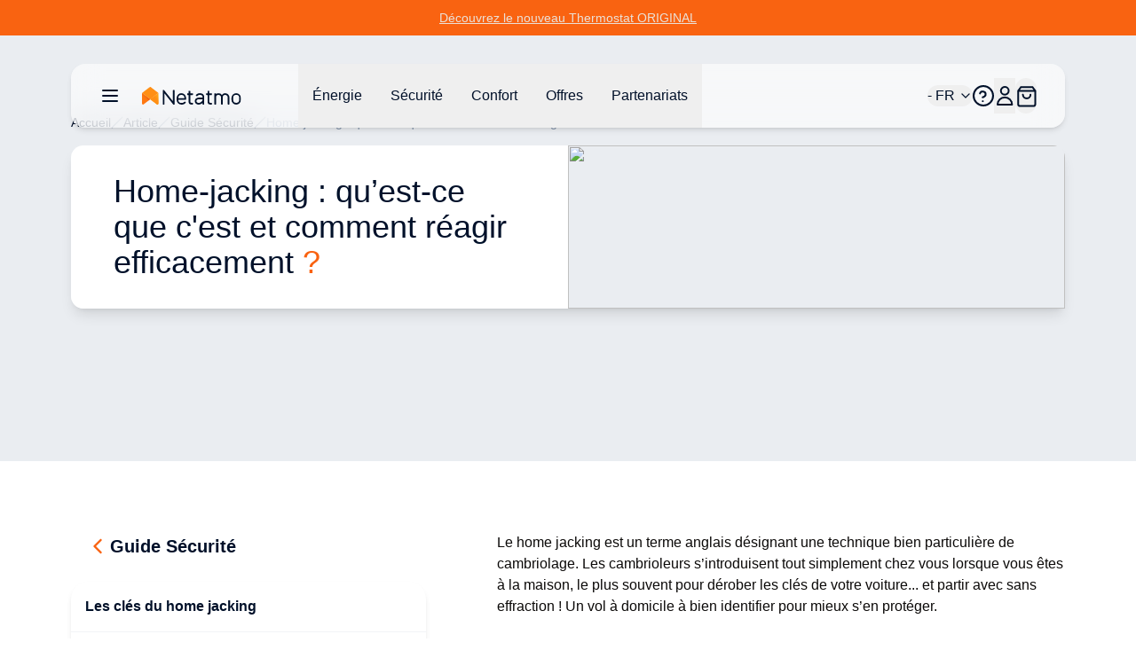

--- FILE ---
content_type: text/html;charset=utf-8
request_url: https://www.netatmo.com/fr-fr/security-guide/home-jacking
body_size: 94137
content:
<!DOCTYPE html><html  lang="fr-FR"><head><meta charset="utf-8"><meta name="viewport" content="width=device-width, initial-scale=1"><script nonce="/gnMOurhbN2qBNDkHFDzDL/c" type="importmap">{"imports":{"#entry":"/_nuxt/B94YC4u_.js"}}</script><title>Home-jacking : qu’est-ce que c&#x27;est et comment réagir efficacement ?</title><link nonce="/gnMOurhbN2qBNDkHFDzDL/c" rel="stylesheet" href="https://nawebstaticprod.azureedge.net/public/fonts/latest/css/platform-icons.css"><style nonce="/gnMOurhbN2qBNDkHFDzDL/c">:root{--reka-navigation-menu-viewport-height:300px}</style><style nonce="/gnMOurhbN2qBNDkHFDzDL/c">[data-v-2421d059] p,[data-v-2421d059] ul{font-size:1rem;font-weight:300;line-height:1.5rem;list-style-position:inside;list-style-type:disc;margin-bottom:1.25rem}[data-v-2421d059] h2{font-size:1.25rem;font-weight:600;line-height:1.75rem;margin-bottom:1.5rem}@media (min-width:1024px){[data-v-2421d059] h2{font-size:1.5rem;line-height:2rem}}[data-v-2421d059] h2:not(:first-child){margin-top:3rem}[data-v-2421d059] strong{font-weight:600}[data-v-2421d059] img{margin-bottom:2rem;margin-top:2rem}[data-v-2421d059] a{font-size:1rem;font-weight:300;line-height:1.5rem;margin-bottom:1.25rem;--tw-text-opacity:1;color:hsl(var(--primary)/var(--tw-text-opacity,1))}</style><link nonce="/gnMOurhbN2qBNDkHFDzDL/c" rel="stylesheet" href="/_nuxt/entry.Cn4-S96K.css" crossorigin><link nonce="/gnMOurhbN2qBNDkHFDzDL/c" rel="stylesheet" href="/_nuxt/index.CdovZ__A.css" crossorigin><style nonce="/gnMOurhbN2qBNDkHFDzDL/c">:where(.i-flag\:fr-4x3){display:inline-block;width:1.34em;height:1em;background-repeat:no-repeat;background-size:100% 100%;background-image:url("data:image/svg+xml,%3Csvg xmlns='http://www.w3.org/2000/svg' viewBox='0 0 640 480' width='640' height='480'%3E%3Cpath fill='%23fff' d='M0 0h640v480H0z'/%3E%3Cpath fill='%23000091' d='M0 0h213.3v480H0z'/%3E%3Cpath fill='%23e1000f' d='M426.7 0H640v480H426.7z'/%3E%3C/svg%3E")}</style><link nonce="/gnMOurhbN2qBNDkHFDzDL/c" href="https://tss.netatmo.com/6do9k5vaqxvqv8y.js?awl=NVR584GQ" rel="preload" crossorigin="anonymous" referrerpolicy="no-referrer" fetchpriority="low" as="script"><link nonce="/gnMOurhbN2qBNDkHFDzDL/c" rel="modulepreload" as="script" crossorigin href="/_nuxt/B94YC4u_.js"><link nonce="/gnMOurhbN2qBNDkHFDzDL/c" rel="modulepreload" as="script" crossorigin href="/_nuxt/plW4pyK2.js"><link nonce="/gnMOurhbN2qBNDkHFDzDL/c" rel="modulepreload" as="script" crossorigin href="/_nuxt/DiAKzEpk.js"><link nonce="/gnMOurhbN2qBNDkHFDzDL/c" rel="modulepreload" as="script" crossorigin href="/_nuxt/DGh9M09a.js"><link nonce="/gnMOurhbN2qBNDkHFDzDL/c" rel="modulepreload" as="script" crossorigin href="/_nuxt/BVJs6bkP.js"><link nonce="/gnMOurhbN2qBNDkHFDzDL/c" rel="modulepreload" as="script" crossorigin href="/_nuxt/CUA-YOjt.js"><link nonce="/gnMOurhbN2qBNDkHFDzDL/c" rel="modulepreload" as="script" crossorigin href="/_nuxt/nOtzF-Dq.js"><link nonce="/gnMOurhbN2qBNDkHFDzDL/c" rel="modulepreload" as="script" crossorigin href="/_nuxt/DlmiIhRG.js"><link nonce="/gnMOurhbN2qBNDkHFDzDL/c" rel="modulepreload" as="script" crossorigin href="/_nuxt/D2aESzfn.js"><link nonce="/gnMOurhbN2qBNDkHFDzDL/c" rel="modulepreload" as="script" crossorigin href="/_nuxt/B3bQBYku.js"><link nonce="/gnMOurhbN2qBNDkHFDzDL/c" rel="modulepreload" as="script" crossorigin href="/_nuxt/kRIii9yh.js"><link nonce="/gnMOurhbN2qBNDkHFDzDL/c" rel="modulepreload" as="script" crossorigin href="/_nuxt/DMWC0cZM.js"><link nonce="/gnMOurhbN2qBNDkHFDzDL/c" rel="modulepreload" as="script" crossorigin href="/_nuxt/b9cHW1aG.js"><link nonce="/gnMOurhbN2qBNDkHFDzDL/c" rel="modulepreload" as="script" crossorigin href="/_nuxt/BYOCVnck.js"><link nonce="/gnMOurhbN2qBNDkHFDzDL/c" rel="modulepreload" as="script" crossorigin href="/_nuxt/DaMzoFye.js"><link nonce="/gnMOurhbN2qBNDkHFDzDL/c" rel="modulepreload" as="script" crossorigin href="/_nuxt/C27p66mW.js"><link nonce="/gnMOurhbN2qBNDkHFDzDL/c" rel="modulepreload" as="script" crossorigin href="/_nuxt/udRl0Q-4.js"><link nonce="/gnMOurhbN2qBNDkHFDzDL/c" rel="modulepreload" as="script" crossorigin href="/_nuxt/C5I9zcTo.js"><link nonce="/gnMOurhbN2qBNDkHFDzDL/c" rel="modulepreload" as="script" crossorigin href="/_nuxt/D8AuWJ63.js"><link nonce="/gnMOurhbN2qBNDkHFDzDL/c" rel="modulepreload" as="script" crossorigin href="/_nuxt/BBbV2XeA.js"><link nonce="/gnMOurhbN2qBNDkHFDzDL/c" rel="modulepreload" as="script" crossorigin href="/_nuxt/G2UYwDSD.js"><link nonce="/gnMOurhbN2qBNDkHFDzDL/c" rel="modulepreload" as="script" crossorigin href="/_nuxt/X4hRNSgj.js"><link nonce="/gnMOurhbN2qBNDkHFDzDL/c" rel="modulepreload" as="script" crossorigin href="/_nuxt/b65QSlvK.js"><link nonce="/gnMOurhbN2qBNDkHFDzDL/c" rel="modulepreload" as="script" crossorigin href="/_nuxt/DlAUqK2U.js"><link nonce="/gnMOurhbN2qBNDkHFDzDL/c" rel="preload" as="fetch" fetchpriority="low" crossorigin="anonymous" href="/_nuxt/builds/meta/1c721523-40cc-47bd-b76f-7e435d06c7aa.json"><link nonce="/gnMOurhbN2qBNDkHFDzDL/c" rel="prefetch" as="image" type="image/jpeg" href="/_nuxt/logo-netatmo_og_padded.omDV0Q7W.jpg"><link nonce="/gnMOurhbN2qBNDkHFDzDL/c" rel="prefetch" as="script" crossorigin href="/_nuxt/1CTpK9t-.js"><link nonce="/gnMOurhbN2qBNDkHFDzDL/c" rel="prefetch" as="script" crossorigin href="/_nuxt/C2TnW9Ue.js"><link nonce="/gnMOurhbN2qBNDkHFDzDL/c" rel="prefetch" as="script" crossorigin href="/_nuxt/NVGWoVzL.js"><link nonce="/gnMOurhbN2qBNDkHFDzDL/c" rel="prefetch" as="script" crossorigin href="/_nuxt/DVVpA_l-.js"><link nonce="/gnMOurhbN2qBNDkHFDzDL/c" rel="prefetch" as="script" crossorigin href="/_nuxt/Cd_ugKsK.js"><link nonce="/gnMOurhbN2qBNDkHFDzDL/c" rel="prefetch" as="script" crossorigin href="/_nuxt/Hj0S0KU0.js"><link nonce="/gnMOurhbN2qBNDkHFDzDL/c" rel="prefetch" as="script" crossorigin href="/_nuxt/p49nlzXg.js"><link nonce="/gnMOurhbN2qBNDkHFDzDL/c" rel="prefetch" as="script" crossorigin href="/_nuxt/Ds8vx1tx.js"><link nonce="/gnMOurhbN2qBNDkHFDzDL/c" rel="prefetch" as="script" crossorigin href="/_nuxt/lSS3NGMh.js"><link nonce="/gnMOurhbN2qBNDkHFDzDL/c" rel="prefetch" as="script" crossorigin href="/_nuxt/Yh1NanuP.js"><link nonce="/gnMOurhbN2qBNDkHFDzDL/c" rel="prefetch" as="script" crossorigin href="/_nuxt/CSt_pVnQ.js"><link nonce="/gnMOurhbN2qBNDkHFDzDL/c" rel="prefetch" as="script" crossorigin href="/_nuxt/D9atwYia.js"><link nonce="/gnMOurhbN2qBNDkHFDzDL/c" rel="prefetch" as="script" crossorigin href="/_nuxt/D2EUcQQG.js"><link nonce="/gnMOurhbN2qBNDkHFDzDL/c" rel="prefetch" as="script" crossorigin href="/_nuxt/tbDKHKGC.js"><link nonce="/gnMOurhbN2qBNDkHFDzDL/c" rel="prefetch" as="script" crossorigin href="/_nuxt/B-Vja5mV.js"><link nonce="/gnMOurhbN2qBNDkHFDzDL/c" rel="prefetch" as="script" crossorigin href="/_nuxt/DkyuCsNx.js"><link nonce="/gnMOurhbN2qBNDkHFDzDL/c" rel="prefetch" as="script" crossorigin href="/_nuxt/BCTmECCR.js"><meta property="og:type" content="website"><meta name="description" content="Le home jacking est un terme anglais désignant une technique bien particulière de cambriolage"><meta property="og:title" content="Home-jacking : qu’est-ce que c'est et comment réagir efficacement ?"><meta property="og:description" content="Le home jacking est un terme anglais désignant une technique bien particulière de cambriolage"><meta property="og:image" content="https://www.netatmo.com/img/af3f56a8-c9f0-4f36-b700-6b57ac46313a"><meta name="robots" content="index, follow"><link nonce="/gnMOurhbN2qBNDkHFDzDL/c" id="i18n-alt-de-DE" rel="alternate" href="https://www.netatmo.com/de-de/security-guide/home-jacking" hreflang="de-DE"><link nonce="/gnMOurhbN2qBNDkHFDzDL/c" id="i18n-alt-en-EU" rel="alternate" href="https://www.netatmo.com/en-eu/security-guide/home-jacking" hreflang="en-EU"><link nonce="/gnMOurhbN2qBNDkHFDzDL/c" id="i18n-alt-es-ES" rel="alternate" href="https://www.netatmo.com/es-es/security-guide/home-jacking" hreflang="es-ES"><link nonce="/gnMOurhbN2qBNDkHFDzDL/c" id="i18n-alt-it-IT" rel="alternate" href="https://www.netatmo.com/it-it/security-guide/home-jacking" hreflang="it-IT"><link nonce="/gnMOurhbN2qBNDkHFDzDL/c" id="i18n-can" rel="canonical" href="https://www.netatmo.com/fr-fr/security-guide/home-jacking"><meta id="i18n-og-url" property="og:url" content="https://www.netatmo.com/fr-fr/security-guide/home-jacking"><meta id="i18n-og" property="og:locale" content="fr_FR"><meta id="i18n-og-alt-cs-CZ" property="og:locale:alternate" content="cs_CZ"><meta id="i18n-og-alt-da-DK" property="og:locale:alternate" content="da_DK"><meta id="i18n-og-alt-de-AT" property="og:locale:alternate" content="de_AT"><meta id="i18n-og-alt-de-CH" property="og:locale:alternate" content="de_CH"><meta id="i18n-og-alt-de-DE" property="og:locale:alternate" content="de_DE"><meta id="i18n-og-alt-en-CA" property="og:locale:alternate" content="en_CA"><meta id="i18n-og-alt-en-EU" property="og:locale:alternate" content="en_EU"><meta id="i18n-og-alt-en-GB" property="og:locale:alternate" content="en_GB"><meta id="i18n-og-alt-en-US" property="og:locale:alternate" content="en_US"><meta id="i18n-og-alt-es-ES" property="og:locale:alternate" content="es_ES"><meta id="i18n-og-alt-fr-BE" property="og:locale:alternate" content="fr_BE"><meta id="i18n-og-alt-fr-CA" property="og:locale:alternate" content="fr_CA"><meta id="i18n-og-alt-fr-CH" property="og:locale:alternate" content="fr_CH"><meta id="i18n-og-alt-it-CH" property="og:locale:alternate" content="it_CH"><meta id="i18n-og-alt-it-IT" property="og:locale:alternate" content="it_IT"><meta id="i18n-og-alt-nl-BE" property="og:locale:alternate" content="nl_BE"><meta id="i18n-og-alt-nl-NL" property="og:locale:alternate" content="nl_NL"><meta id="i18n-og-alt-no-NO" property="og:locale:alternate" content="no_NO"><meta id="i18n-og-alt-pl-PL" property="og:locale:alternate" content="pl_PL"><meta id="i18n-og-alt-pt-PT" property="og:locale:alternate" content="pt_PT"><meta id="i18n-og-alt-sv-SE" property="og:locale:alternate" content="sv_SE"><script nonce="/gnMOurhbN2qBNDkHFDzDL/c" type="module" src="/_nuxt/B94YC4u_.js" crossorigin></script><meta name="twitter:card" content="summary_large_image"><meta property="og:site_name" content="Netatmo"></head><body><!--teleport start anchor--><!--teleport anchor--><!--teleport start anchor--><!--teleport anchor--><!--teleport start anchor--><!--teleport anchor--><!--teleport start anchor--><!--teleport anchor--><!--teleport start anchor--><!--teleport anchor--><!--teleport start anchor--><!--teleport anchor--><div id="__nuxt"><!--[--><div class="nuxt-loading-indicator" style="position:fixed;top:0;right:0;left:0;pointer-events:none;width:auto;height:3px;opacity:0;background:repeating-linear-gradient(to right,#F8DDCE 0%,#F96210 50%,#C21700 100%);background-size:0% auto;transform:scaleX(0%);transform-origin:left;transition:transform 0.1s, height 0.4s, opacity 0.4s;z-index:999999;"></div><div><div class="relative mb-above-main-menu-mobile md:mb-above-main-menu-laptop" role="region" aria-roledescription="carousel" tabindex="0"><!--[--><!----><div class="overflow-hidden"><div class="flex"><!--[--><!--[--><div role="group" aria-roledescription="slide" class="min-w-0 shrink-0 grow-0 basis-full" style="background-color:#F96311;"><!--[--><a href="/fr-fr/energy/heating-cooling" class="min-h-10 h-max text-center flex flex-col px-2 md:px-0 md:flex-row items-center justify-center gap-x-2 sm:gap-x-4 md:gap-8"><!----><div class="flex justify-center flex-row gap-x-1"><p class="break-words [word-break:break-word] whitespace-normal text-sm text-dark-blue underline" style="color:#EBE1D8;"><!--[--><!--]--><!--[--><!--[-->Découvrez le nouveau Thermostat ORIGINAL<!--]--><!--]--><!--[--><!--]--></p><!----></div></a><!--]--></div><!--]--><!--]--></div></div><!----><!--]--></div><div class="sticky z-20 grid w-full transition-all grid-cols-16 top-above-main-menu-mobile md:top-above-main-menu-laptop group max-w-8xl mx-auto right-0 left-0"><div class="bg-white/60 backdrop-blur-lg shadow-md col-start-2 transition-all duration-500 rounded-lg col-span-14 h-main-menu-mobile md:h-main-menu-laptop group-hover:bg-white flex justify-between px-4 md:px-8 relative" role="menu" aria-label="Menu de navigation principal" tabindex="-1"><nav class="z-10 flex flex-1 items-center justify-between h-full w-auto position-[unset]" content-class="-left-4 md:-left-8" aria-label="Main" data-orientation="horizontal" dir="ltr" data-reka-navigation-menu><!--[--><!--[--><div class="flex items-center"><button type="button" aria-pressed="false" data-state="off" class="inline-flex items-center justify-center text-sm font-medium ring-offset-background transition-colors hover:text-muted-foreground focus-visible:outline-none focus-visible:ring-2 focus-visible:ring-ring focus-visible:ring-offset-2 disabled:pointer-events-none disabled:opacity-50 data-[state=on]:text-dark-blue border-none hover:bg-gray-light rounded-full h-auto p-2 -ml-2 mr-2 bg-transparent sm:mr-4" aria-label="Ouvrir/fermer le menu de navigation principal"><!--[--><!--[--><svg xmlns="http://www.w3.org/2000/svg" fill="none" viewBox="0 0 24 24" class="w-6 transition-colors text-dark-blue"><path stroke="currentColor" stroke-linecap="round" stroke-linejoin="round" stroke-width="2" d="M20 6H4M20 12H4M20 18H4"></path></svg><!--]--><!--]--><!--v-if--></button><!--[--><!----><a href="/fr-fr" class="inline-flex items-center justify-center whitespace-nowrap rounded-full text-sm font-medium ring-offset-background transition-colors focus-visible:outline-none focus-visible:ring-2 focus-visible:ring-ring focus-visible:ring-offset-2 disabled:pointer-events-none disabled:opacity-50 h-fit px-0" aria-label="Aller à la page d&#39;accueil"><!--[--><div><svg xmlns="http://www.w3.org/2000/svg" fill="none" viewBox="0 0 101 18" class="h-5 hidden xs:block mr-10 xl:mr-16 transition-colors text-red-600" alt="Netatmo Logo dark variant"><g clip-path="url(#i1764153453__a)"><path fill="#00112A" d="M95.727 6.407a4.795 4.795 0 0 0-4.793 4.793v1.958a4.795 4.795 0 0 0 4.793 4.793 4.795 4.795 0 0 0 4.793-4.793V11.2a4.795 4.795 0 0 0-4.793-4.793Zm3.087 6.75a3.088 3.088 0 0 1-6.175 0V11.2a3.088 3.088 0 1 1 6.175 0v1.958Zm-58.947-6.75c-2.611.077-4.653 2.28-4.653 4.891v1.86a4.795 4.795 0 0 0 4.793 4.793h.631c1.292 0 2.527-.52 3.432-1.446l.358-.365a.345.345 0 0 0-.007-.49l-.73-.703a.345.345 0 0 0-.491.007l-.358.365a3.044 3.044 0 0 1-2.21.934H40a3.088 3.088 0 0 1-3.088-3.088v-.042h7.537c.19 0 .344-.155.344-.344v-1.572a4.791 4.791 0 0 0-4.926-4.8Zm3.228 5.004h-6.176V11.2a3.088 3.088 0 0 1 6.176 0v.21ZM32.758 3.172h-1.025a.344.344 0 0 0-.344.344v11.017l-8.947-11.27a.261.261 0 0 0-.197-.091h-.8a.344.344 0 0 0-.343.344v14.07c0 .19.154.344.343.344h1.025c.19 0 .344-.155.344-.344V6.512l8.94 11.326a.26.26 0 0 0 .197.092h.8c.19 0 .343-.155.343-.344V3.516a.334.334 0 0 0-.336-.344Zm37.944 3.34h-2.365V4.295a.344.344 0 0 0-.344-.344h-1.018a.344.344 0 0 0-.343.344v2.217h-1.116a.344.344 0 0 0-.344.344v1.017c0 .19.154.344.344.344h1.115v6.751a2.929 2.929 0 0 0 2.927 2.927h1.144c.19 0 .344-.155.344-.344v-1.018a.344.344 0 0 0-.344-.344h-1.144a1.222 1.222 0 0 1-1.221-1.22V8.216h2.365c.19 0 .344-.154.344-.344V6.856a.344.344 0 0 0-.344-.344Zm-19.271 0h-2.365V4.295a.344.344 0 0 0-.344-.344h-1.017a.344.344 0 0 0-.344.344v2.217h-1.116a.344.344 0 0 0-.344.344v1.017c0 .19.155.344.344.344h1.116v6.751a2.929 2.929 0 0 0 2.926 2.927h1.144c.19 0 .344-.155.344-.344v-1.018a.344.344 0 0 0-.344-.344h-1.144a1.222 1.222 0 0 1-1.22-1.22V8.216h2.364c.19 0 .344-.154.344-.344V6.856a.344.344 0 0 0-.344-.344Zm33.214-.105c-1.403-.028-2.652.66-3.445 1.72a4.249 4.249 0 0 0-3.41-1.72 4.24 4.24 0 0 0-2.534.842v-.393a.344.344 0 0 0-.344-.344h-1.017a.344.344 0 0 0-.344.344v10.688c0 .19.154.344.344.344h1.017c.19 0 .344-.155.344-.344v-6.898a2.537 2.537 0 0 1 2.632-2.534c1.375.05 2.442 1.221 2.442 2.597v6.835c0 .19.154.344.344.344h1.017c.19 0 .344-.155.344-.344v-6.898a2.537 2.537 0 0 1 2.632-2.534c1.375.05 2.442 1.221 2.442 2.597v6.835c0 .19.154.344.344.344h1.017c.19 0 .344-.155.344-.344v-6.898a4.257 4.257 0 0 0-4.168-4.239Zm-25.628 0h-.463c-1.291 0-2.526.52-3.431 1.446l-.358.365a.345.345 0 0 0 .007.49l.73.71a.345.345 0 0 0 .49-.008l.359-.364a3.045 3.045 0 0 1 2.21-.934h.463c1.51 0 2.478.765 2.478 1.944v.828h-3.986c-1.93 0-3.888 1.193-3.888 3.474 0 2.47 2.014 3.593 3.888 3.593 1.593 0 2.982-.702 3.986-1.607v1.2c0 .19.154.344.343.344h1.018c.19 0 .344-.155.344-.344v-7.495c-.007-1.747-1.312-3.642-4.19-3.642Zm-1.508 9.839c-2.028 0-2.183-1.446-2.183-1.888 0-.66.463-1.769 2.183-1.769h3.986v.814c-.021.569-1.6 2.843-3.986 2.843Z"></path><path fill="#FFA618" d="M16.681 6.646c0-.035 0-.07-.007-.106a.353.353 0 0 0-.014-.084v-.014a.66.66 0 0 0-.07-.196l-8.225 6.301.59.457 6.154 4.715a.973.973 0 0 0 1.565-.772l.007-10.301Z"></path><path fill="url(#i1764153453__b)" d="M.14 6.239c-.028.063-.05.133-.07.196v.021a.352.352 0 0 0-.014.084c-.007.035-.007.07-.007.106v10.301a.973.973 0 0 0 1.565.772l4.512-3.466 2.232-1.72L.14 6.24Z"></path><path fill="url(#i1764153453__c)" d="M.14 6.239c-.028.063-.05.133-.07.196v.021a.352.352 0 0 0-.014.084c-.007.035-.007.07-.007.106v10.301a.973.973 0 0 0 1.565.772l3.944-3.031 2.8-2.155L.14 6.24Z" opacity=".5"></path><path fill="url(#i1764153453__d)" d="M16.681 6.639c0-.035 0-.07-.007-.099a.353.353 0 0 0-.014-.084v-.014a.66.66 0 0 0-.07-.196l-8.225 6.301.59.457 6.154 4.715a.973.973 0 0 0 1.565-.772V6.646c.007 0 .007 0 .007-.007Z"></path><path fill="#FF8F15" d="M16.589 6.238a1.131 1.131 0 0 0-.12-.196v-.007a.7.7 0 0 0-.07-.077c-.007-.007-.007-.007-.007-.014a.487.487 0 0 0-.09-.077L8.953.252a.98.98 0 0 0-1.186 0L7.74.274l-7.313 5.6a.842.842 0 0 0-.084.077l-.014.014a.768.768 0 0 0-.07.077s0 .007-.007.007c-.042.056-.077.12-.112.19l8.224 6.301 8.225-6.302Z"></path></g><defs><linearGradient id="i1764153453__b" x1="-2.092" x2="4.733" y1="15.733" y2="8.908" gradientUnits="userSpaceOnUse"><stop stop-color="#FF7911"></stop><stop offset=".565" stop-color="#FE7711"></stop><stop offset=".769" stop-color="#FB700F"></stop><stop offset=".913" stop-color="#F5650C"></stop><stop offset="1" stop-color="#F05909"></stop></linearGradient><linearGradient id="i1764153453__c" x1="-2.452" x2="4.553" y1="15.015" y2="9.136" gradientUnits="userSpaceOnUse"><stop offset=".5" stop-color="#FF8D15" stop-opacity="0"></stop><stop offset=".67" stop-color="#FE8A14" stop-opacity=".34"></stop><stop offset=".772" stop-color="#FA8212" stop-opacity=".543"></stop><stop offset=".855" stop-color="#F3740F" stop-opacity=".711"></stop><stop offset=".929" stop-color="#EA600A" stop-opacity=".858"></stop><stop offset=".996" stop-color="#DE4603" stop-opacity=".992"></stop><stop offset="1" stop-color="#DD4403"></stop></linearGradient><linearGradient id="i1764153453__d" x1="12.476" x2="18.522" y1="14.895" y2="10.443" gradientUnits="userSpaceOnUse"><stop offset=".436" stop-color="#FF8F15"></stop><stop offset=".741" stop-color="#FF9916" stop-opacity=".46"></stop><stop offset="1" stop-color="#FFA618" stop-opacity="0"></stop></linearGradient><clipPath id="i1764153453__a"><path fill="#fff" d="M0 0h100.554v18H0z"></path></clipPath></defs></svg></div><img src="/icon.png" alt="Netatmo Logo" class="size-6 xs:hidden"><!--]--></a><!--]--><div style="position:relative;"><ul class="group flex-1 list-none items-center justify-center gap-x-1 h-main-menu-mobile md:h-main-menu-laptop hidden md:flex" data-orientation="horizontal"><!--[--><!--[--><!--[--><li data-menu-item class="h-full"><!--[--><!--[--><!--[--><button data-reka-collection-item id data-state="closed" data-navigation-menu-trigger aria-expanded="false" aria-controls class="group text-base font-sans text-dark-blue hidden lg:inline-flex w-max items-center justify-center py-2 font-medium transition-colors hover:bg-transparent hover:border-b-primary hover:text-dark-blue focus:bg-transparent focus:text-dark-blue disabled:pointer-events-none disabled:opacity-50 data-[active]:bg-transparent data-[state=open]:bg-transparent group h-full px-3 xl:px-4"><!--[--><!--[--><p class="break-words [word-break:break-word] whitespace-normal text-base text-dark-blue transition-colors"><!--[--><!--]--><!--[--><!--[-->Énergie<!--]--><!--]--><!--[--><!--]--></p><!--]--><!--]--></button><!--v-if--><!--]--><!--teleport start--><!----><!--teleport end--><!--]--><!--]--></li><li data-menu-item class="h-full"><!--[--><!--[--><!--[--><button data-reka-collection-item id data-state="closed" data-navigation-menu-trigger aria-expanded="false" aria-controls class="group text-base font-sans text-dark-blue hidden lg:inline-flex w-max items-center justify-center py-2 font-medium transition-colors hover:bg-transparent hover:border-b-primary hover:text-dark-blue focus:bg-transparent focus:text-dark-blue disabled:pointer-events-none disabled:opacity-50 data-[active]:bg-transparent data-[state=open]:bg-transparent group h-full px-3 xl:px-4"><!--[--><!--[--><p class="break-words [word-break:break-word] whitespace-normal text-base text-dark-blue transition-colors"><!--[--><!--]--><!--[--><!--[-->Sécurité<!--]--><!--]--><!--[--><!--]--></p><!--]--><!--]--></button><!--v-if--><!--]--><!--teleport start--><!----><!--teleport end--><!--]--><!--]--></li><li data-menu-item class="h-full"><!--[--><!--[--><!--[--><button data-reka-collection-item id data-state="closed" data-navigation-menu-trigger aria-expanded="false" aria-controls class="group text-base font-sans text-dark-blue hidden lg:inline-flex w-max items-center justify-center py-2 font-medium transition-colors hover:bg-transparent hover:border-b-primary hover:text-dark-blue focus:bg-transparent focus:text-dark-blue disabled:pointer-events-none disabled:opacity-50 data-[active]:bg-transparent data-[state=open]:bg-transparent group h-full px-3 xl:px-4"><!--[--><!--[--><p class="break-words [word-break:break-word] whitespace-normal text-base text-dark-blue transition-colors"><!--[--><!--]--><!--[--><!--[-->Confort<!--]--><!--]--><!--[--><!--]--></p><!--]--><!--]--></button><!--v-if--><!--]--><!--teleport start--><!----><!--teleport end--><!--]--><!--]--></li><li data-menu-item class="h-full"><!--[--><!--[--><!--[--><button data-reka-collection-item id data-state="closed" data-navigation-menu-trigger aria-expanded="false" aria-controls class="group text-base font-sans text-dark-blue hidden lg:inline-flex w-max items-center justify-center py-2 font-medium transition-colors hover:bg-transparent hover:border-b-primary hover:text-dark-blue focus:bg-transparent focus:text-dark-blue disabled:pointer-events-none disabled:opacity-50 data-[active]:bg-transparent data-[state=open]:bg-transparent group h-full px-3 xl:px-4"><!--[--><!--[--><p class="break-words [word-break:break-word] whitespace-normal text-base text-dark-blue transition-colors"><!--[--><!--]--><!--[--><!--[-->Offres<!--]--><!--]--><!--[--><!--]--></p><!--]--><!--]--></button><!--v-if--><!--]--><!--teleport start--><!----><!--teleport end--><!--]--><!--]--></li><li data-menu-item class="h-full"><!--[--><!--[--><!--[--><button data-reka-collection-item id data-state="closed" data-navigation-menu-trigger aria-expanded="false" aria-controls class="group text-base font-sans text-dark-blue hidden lg:inline-flex w-max items-center justify-center py-2 font-medium transition-colors hover:bg-transparent hover:border-b-primary hover:text-dark-blue focus:bg-transparent focus:text-dark-blue disabled:pointer-events-none disabled:opacity-50 data-[active]:bg-transparent data-[state=open]:bg-transparent group h-full px-3 xl:px-4"><!--[--><!--[--><p class="break-words [word-break:break-word] whitespace-normal text-base text-dark-blue transition-colors"><!--[--><!--]--><!--[--><!--[-->Partenariats<!--]--><!--]--><!--[--><!--]--></p><!--]--><!--]--></button><!--v-if--><!--]--><!--teleport start--><!----><!--teleport end--><!--]--><!--]--></li><!--]--><!--v-if--><!--]--><!--]--></ul></div></div><!--]--><div class="absolute right-0 top-full flex justify-end"><!----></div><!--]--></nav><nav class="z-10 flex items-center justify-between h-full flex-none" content-class="min-h-72 max-h-96 h-80 right-[232px] md:right-44 lg:right-[168px] left-auto overflow-scroll bg-transparent shadow-none overflow-visible" role="menu" aria-label="Main" data-orientation="horizontal" dir="ltr" data-reka-navigation-menu><!--[--><!--[--><div style="position:relative;"><ul class="group flex-1 list-none justify-center flex items-center gap-2 md:gap-4 lg:gap-5 h-main-menu-mobile md:h-main-menu-laptop right-5" data-orientation="horizontal"><!--[--><!--[--><button class="inline-flex items-center justify-center whitespace-nowrap rounded-full text-sm font-medium ring-offset-background transition-colors focus-visible:outline-none focus-visible:ring-2 focus-visible:ring-ring focus-visible:ring-offset-2 disabled:pointer-events-none disabled:opacity-50 h-fit px-0 relative md:flex" role="button" aria-label="Ouvrir/fermer le sélecteur de langue"><!----><!--[--><span class="break-words [word-break:break-word] whitespace-normal flex items-center gap-x-2 text-base text-dark-blue"><!--[--><span class="iconify i-flag:fr-4x3" aria-hidden="true" style="font-size:lg;"></span><!--]--><!--[--><!--[--> - FR<!--]--><!--]--><!--[--><!--]--></span><svg xmlns="http://www.w3.org/2000/svg" width="24" height="24" viewBox="0 0 24 24" fill="none" stroke="currentColor" stroke-width="2" stroke-linecap="round" stroke-linejoin="round" class="lucide w-4 h-4 ml-1 text-dark-blue lucide-chevron-down-icon lucide-chevron-down w-4 h-4 ml-1 text-dark-blue"><path d="m6 9 6 6 6-6"></path></svg><!--]--></button><li data-menu-item><!--[--><!--[--><a role="link" target="_blank" aria-label="Accéder au Centre d&#39;Aide dans un nouvel onglet" href="https://helpcenter.netatmo.com" data-reka-collection-item><!--[--><!--[--><svg xmlns="http://www.w3.org/2000/svg" fill="none" viewBox="0 0 23.438 23.438" class="w-6 text-dark-blue"><path stroke="#00112a" stroke-linecap="round" stroke-linejoin="round" stroke-width="2" d="M11.719 22.438c5.92 0 10.719-4.8 10.719-10.72C22.438 5.8 17.638 1 11.718 1 5.8 1 1 5.799 1 11.719c0 5.92 4.799 10.719 10.719 10.719z"></path><path stroke="#00112a" stroke-linecap="round" stroke-linejoin="round" stroke-width="2" d="M8 9.148a3.216 3.216 0 0 1 6.249 1.072c0 2.144-3.216 3.216-3.216 3.216m.086 4.287h.01"></path></svg><!--]--><!--]--></a><!--]--><!--]--></li><li data-menu-item><!--[--><!--[--><!--[--><button data-reka-collection-item id data-state="closed" data-navigation-menu-trigger aria-expanded="false" aria-controls class="group text-base font-sans text-dark-blue lg:inline-flex w-max items-center justify-center py-2 font-medium transition-colors hover:bg-transparent hover:border-b-primary hover:text-dark-blue focus:bg-transparent focus:text-dark-blue disabled:pointer-events-none disabled:opacity-50 data-[active]:bg-transparent data-[state=open]:bg-transparent group px-0 flex" role="button" aria-label="Ouvrir/fermer le menu utilisateur"><!--[--><!--[--><svg xmlns="http://www.w3.org/2000/svg" fill="none" viewBox="0 0 24 24" class="w-6 text-dark-blue"><path stroke="currentColor" stroke-width="2" d="M20.334 21.925a.076.076 0 0 1-.076.075H4.078A.078.078 0 0 1 4 21.924c.001-4.48 3.652-8.119 8.166-8.119 4.516 0 8.167 3.64 8.168 8.12Zm-8.168-11.193c-2.43 0-4.39-1.96-4.39-4.366C7.775 3.959 9.735 2 12.165 2c2.431 0 4.392 1.96 4.392 4.366 0 2.406-1.96 4.366-4.392 4.366Z"></path></svg><!--]--><!--]--></button><!--v-if--><!--]--><!--teleport start--><!----><!--teleport end--><!--v-if--><!--]--><!--]--></li><button class="inline-flex items-center justify-center whitespace-nowrap rounded-full text-sm font-medium ring-offset-background transition-colors focus-visible:outline-none focus-visible:ring-2 focus-visible:ring-ring focus-visible:ring-offset-2 disabled:pointer-events-none disabled:opacity-50 h-10 relative w-6" role="button" aria-label="Ouvrir/fermer le panier"><!----><!--[--><svg xmlns="http://www.w3.org/2000/svg" fill="none" viewBox="0 0 24 25" class="w-6 transition-colors text-dark-blue"><path stroke="currentColor" stroke-linecap="round" stroke-linejoin="round" stroke-width="2" d="M3.215 6.431 6.43 2.144h12.863l3.216 4.287m-19.294 0v15.007a2.144 2.144 0 0 0 2.144 2.143h15.006a2.144 2.144 0 0 0 2.144-2.143V6.43m-19.294 0h19.294m-5.36 4.288a4.288 4.288 0 0 1-8.575 0"></path></svg><!----><!--]--></button><!--]--><!--]--></ul></div><!--]--><div class="absolute right-0 top-full flex justify-end"><!----></div><!--]--></nav></div></div><!--[--><!--[--><!--[--><!--v-if--><!--]--><!--]--><!--]--><!----><div class="-mt-[calc(var(--h-main-menu-mobile)+var(--top-main-menu-mobile))] md:-mt-[calc(var(--h-main-menu-laptop)+var(--top-main-menu-laptop))]"><!--[--><div class="min-h-[50vh]"><!--[--><div class="relative overflow-hidden [&amp;&gt;*]:overflow-visible [&amp;&gt;div]:col-start-1 [&amp;&gt;div]:-col-end-1 grid grid-cols-16 grid-rows-1 col-start-1 col-end-[-1] [&amp;&gt;div]:h-full min-h-[30rem] h-screen bg-gray-light max-h-[50vh] [&amp;_img]:aspect-[4/3] lg:scroll-mt-20" role="region" aria-roledescription="carousel" tabindex="0" style=""><!--[--><!----><div class="overflow-hidden"><div class="flex h-full col-start-1 row-start-1 -row-end-1 -col-end-1"><!--[--><!--[--><div role="group" aria-roledescription="slide" class="min-w-0 shrink-0 grow-0 basis-full relative overflow-hidden"><!--[--><!--[--><div class="h-full"><div class="h-full"><div style="background-color:#FFFFFF;" class="absolute inset-0 bg-opacity-50"></div><div class="absolute mx-auto inset-0 grid grid-cols-16 max-w-8xl" style="background-color:;"><div class="inset-0 flex flex-col justify-center left-20 md:left-40 col-start-2 -col-end-2 md:-col-end-2 pt-main-menu-mobile md:pt-main-menu-laptop pb-0 text-dark-blue"><!--[--><!--[--><nav aria-label="breadcrumb" class="z-10 mt-0 md:mt-4 col-start-2 -col-end-2 row-start-1 my-4"><!--[--><ol class="flex flex-wrap items-center gap-1 break-words text-sm sm:gap-2 text-blue-gray"><!--[--><li class="inline-flex items-center gap-1.5"><!--[--><a href="/fr-fr" class="transition-colors hover:text-primary"><p class="break-words [word-break:break-word] whitespace-normal text-sm text-dark-blue text-blue-gray"><!--[--><!--]--><!--[--><!--[-->Accueil<!--]--><!--]--><!--[--><!--]--></p></a><!--]--></li><li role="presentation" aria-hidden="true" class="[&amp;&gt;svg]:size-3.5 hidden md:inline lg:hidden"><!--[--><svg xmlns="http://www.w3.org/2000/svg" width="24" height="24" viewBox="0 0 24 24" fill="none" stroke="currentColor" stroke-width="2" stroke-linecap="round" stroke-linejoin="round" class="lucide lucide-slash-icon lucide-slash"><path d="M22 2 2 22"></path></svg><!--]--></li><li class="items-center gap-1.5 hidden md:inline lg:hidden"><!--[--><!--[--><!--[--><!--[--><!--[--><button class="flex items-center gap-1" aria-label="Toggle menu" id="reka-dropdown-menu-trigger-v-0-9" type="button" aria-haspopup="menu" aria-expanded="false" data-state="closed"><!--[--><!--[--><span role="presentation" aria-hidden="true" class="flex items-center justify-center h-4 w-4"><!--[--><svg xmlns="http://www.w3.org/2000/svg" width="24" height="24" viewBox="0 0 24 24" fill="none" stroke="currentColor" stroke-width="2" stroke-linecap="round" stroke-linejoin="round" class="lucide h-4 w-4 lucide-ellipsis-icon lucide-ellipsis h-4 w-4"><circle cx="12" cy="12" r="1"></circle><circle cx="19" cy="12" r="1"></circle><circle cx="5" cy="12" r="1"></circle></svg><!--]--><span class="sr-only">More</span></span><!--]--><!--]--></button><!--v-if--><!--]--><!--]--><!--]--><!--]--><!--]--></li><!--[--><!--[--><li role="presentation" aria-hidden="true" class="[&amp;&gt;svg]:size-3.5 md:hidden lg:inline"><!--[--><svg xmlns="http://www.w3.org/2000/svg" width="24" height="24" viewBox="0 0 24 24" fill="none" stroke="currentColor" stroke-width="2" stroke-linecap="round" stroke-linejoin="round" class="lucide lucide-slash-icon lucide-slash"><path d="M22 2 2 22"></path></svg><!--]--></li><li class="inline-flex items-center gap-1.5 md:hidden lg:inline"><!--[--><a href="/fr-fr/articles" class="transition-colors hover:text-primary"><p class="break-words [word-break:break-word] whitespace-normal text-sm text-dark-blue text-blue-gray"><!--[--><!--]--><!--[--><!--[-->Article<!--]--><!--]--><!--[--><!--]--></p></a><!--]--></li><!--]--><!--[--><li role="presentation" aria-hidden="true" class="[&amp;&gt;svg]:size-3.5 md:hidden lg:inline"><!--[--><svg xmlns="http://www.w3.org/2000/svg" width="24" height="24" viewBox="0 0 24 24" fill="none" stroke="currentColor" stroke-width="2" stroke-linecap="round" stroke-linejoin="round" class="lucide lucide-slash-icon lucide-slash"><path d="M22 2 2 22"></path></svg><!--]--></li><li class="inline-flex items-center gap-1.5 md:hidden lg:inline"><!--[--><a href="/fr-fr/security-guide" class="transition-colors hover:text-primary"><p class="break-words [word-break:break-word] whitespace-normal text-sm text-dark-blue text-blue-gray"><!--[--><!--]--><!--[--><!--[-->Guide Sécurité<!--]--><!--]--><!--[--><!--]--></p></a><!--]--></li><!--]--><!--]--><li role="presentation" aria-hidden="true" class="[&amp;&gt;svg]:size-3.5 hidden md:inline"><!--[--><svg xmlns="http://www.w3.org/2000/svg" width="24" height="24" viewBox="0 0 24 24" fill="none" stroke="currentColor" stroke-width="2" stroke-linecap="round" stroke-linejoin="round" class="lucide lucide-slash-icon lucide-slash"><path d="M22 2 2 22"></path></svg><!--]--></li><li class="items-center gap-1.5 hidden md:inline"><!--[--><span role="link" aria-disabled="true" aria-current="page" class="font-normal break-words [word-break:break-word] whitespace-normal text-sm text-blue-gray"><!--[--><!--[--><!--]--><!--[--><!--[-->Home jacking : qu’est ce que c&#39;est et comment réagir efficacement ?<!--]--><!--]--><!--[--><!--]--><!--]--></span><!--]--></li><!--]--></ol><!--]--></nav><!--]--><!--]--><div class="w-full max-h-[100%] md:max-h-[70%] rounded-md rounded-br-none shadow-lg grid grid-rows-[minmax(auto,200px)_auto] md:grid-cols-2 md:grid-rows-1 overflow-hidden"><div class="row-start-2 md:row-start-1 md:col-start-1 w-full px-4 py-4 md:px-12 md:py-8 flex flex-col justify-center bg-white"><div class="py-10 gap-4 w-full text-left md:text-left !py-0"><!----><h1 class="break-words [word-break:break-word] whitespace-normal text-3xl lg:text-4xl font-ibm font-medium text-dark-blue mb-4 last:mb-0 whitespace-break-spaces" style="color:#00112A;"><!--[--><!--]--><!--[--><!--[--><span>Home-jacking : qu’est-ce que c'est et comment réagir efficacement </span><span class="text-primary">?</span><!--]--><!--]--><!--[--><!--]--></h1><!----><!----><!----></div><!--[--><!--]--></div><img onerror="this.setAttribute(&#39;data-error&#39;, 1)" height="400" loading="eager" data-nuxt-img sizes="630px" srcset="/img/af3f56a8-c9f0-4f36-b700-6b57ac46313a?withoutEnlargement=true&amp;format=avif&amp;width=630&amp;height=400&amp;fit=cover 630w, /img/af3f56a8-c9f0-4f36-b700-6b57ac46313a?withoutEnlargement=true&amp;format=avif&amp;width=1260&amp;height=800&amp;fit=cover 1260w" class="row-start-1 md:col-start-2 object-cover w-full h-full" src="/img/af3f56a8-c9f0-4f36-b700-6b57ac46313a?withoutEnlargement=true&amp;format=avif&amp;width=1260&amp;height=800&amp;fit=cover"></div></div></div></div></div><!--]--><!--]--></div><!--]--><!--]--></div></div><!----><!----><!--]--></div><div class="grid grid-cols-16 py-10 lg:py-20 max-w-8xl mx-auto"><aside class="col-start-2 col-end-[-2] pt-10 lg:col-end-7 lg:pt-0 2xl:col-start-2 3xl:col-start-2 3xl:col-end-6"><div class="sticky top-under-main-menu-mobile md:top-under-main-menu-laptop transition-[top] duration-500 ease-in-out"><!--[--><!----><a href="/fr-fr/security-guide" class="inline-flex items-center justify-center whitespace-nowrap rounded-full text-sm font-medium ring-offset-background transition-colors focus-visible:outline-none focus-visible:ring-2 focus-visible:ring-ring focus-visible:ring-offset-2 disabled:pointer-events-none disabled:opacity-50 text-dark-blue underline-offset-4 hover:underline h-10 px-4 py-2 pt-0"><!--[--><svg xmlns="http://www.w3.org/2000/svg" width="24" height="24" viewBox="0 0 24 24" fill="none" stroke="currentColor" stroke-width="2" stroke-linecap="round" stroke-linejoin="round" class="lucide h-7 w-7 text-primary lucide-chevron-left-icon lucide-chevron-left h-7 w-7 text-primary"><path d="m15 18-6-6 6-6"></path></svg><span class="break-words [word-break:break-word] whitespace-normal text-base lg:text-xl font-semibold text-dark-blue"><!--[--><!--]--><!--[--><!--[-->Guide Sécurité<!--]--><!--]--><!--[--><!--]--></span><!--]--></a><!--]--><menu class="rounded-xl grid bg-white shadow-md font-semibold text-white-foreground my-4 overflow-hidden"><!--[--><li class="border-b border-secondary"><a aria-current="page" href="/fr-fr/security-guide/home-jacking#les-cles-du-home-jacking" class="router-link-active router-link-exact-active p-4 block cursor-pointer hover:bg-secondary"><span>Les cl&eacute;s du home jacking</span></a></li><li class="border-b border-secondary"><a aria-current="page" href="/fr-fr/security-guide/home-jacking#que-faire-en-cas-de-home-jacking-" class="router-link-active router-link-exact-active p-4 block cursor-pointer hover:bg-secondary"><span>Que faire en cas de home jacking ?</span></a></li><li class="border-b border-secondary"><a aria-current="page" href="/fr-fr/security-guide/home-jacking#eviter-le-home-jacking-mode-demploi" class="router-link-active router-link-exact-active p-4 block cursor-pointer hover:bg-secondary"><span>Eviter le home jacking, mode d&rsquo;emploi</span></a></li><li class=""><a aria-current="page" href="/fr-fr/security-guide/home-jacking#home-jacking-et-assurance-mettez-vous-a-la-page-" class="router-link-active router-link-exact-active p-4 block cursor-pointer hover:bg-secondary"><span>Home jacking et assurance : mettez-vous &agrave; la page !</span></a></li><!--]--></menu><!----></div></aside><div class="col-start-2 col-end-[-2] pt-10 lg:pt-0 lg:col-start-8 2xl:-col-end-2 3xl:col-start-7 3xl:-col-end-2"><article><div class="break-words [word-break:break-word] whitespace-normal pb-20"><!--[--><!--]--><!----><!--[--><div><p>Le home jacking est un terme anglais d&eacute;signant une technique bien particuli&egrave;re de cambriolage. Les cambrioleurs s&rsquo;introduisent tout simplement chez vous lorsque vous &ecirc;tes &agrave; la maison, le plus souvent pour d&eacute;rober les cl&eacute;s de votre voiture... et partir avec sans effraction ! Un vol &agrave; domicile &agrave; bien identifier pour mieux s&rsquo;en prot&eacute;ger.</p></div><!--]--></div><div class="max-w-none" data-v-2421d059><h2 id="les-cles-du-home-jacking">Les cl&eacute;s du home jacking</h2>
<p>Le home jacking (ou home-jacking) concerne principalement le vol de voiture &agrave; domicile, mais pas que ! Le minist&egrave;re de l&rsquo;Int&eacute;rieur pr&eacute;cise que les cambrioleurs tentent aussi parfois d&rsquo;extorquer votre code de carte bancaire. Dans tous les cas, ce type de cambriolage se distingue par le vol d&rsquo;un accessoire (cl&eacute;s et papiers de v&eacute;hicule, code de carte bancaire) qui leur ouvre l&rsquo;acc&egrave;s &agrave; une prise plus importante (l&rsquo;usage de votre auto, la mainmise sur les comptes de la victime).</p>
<p>L&rsquo;autre sp&eacute;cificit&eacute; du home jacking : la pr&eacute;sence des occupants dans l&rsquo;habitation. C&rsquo;est pourquoi, si ce cambriolage vous arrive un jour, il est fondamental de savoir comment r&eacute;agir mais aussi <a href="/fr-fr/security-guide/robbery" target="_self">s&rsquo;en pr&eacute;venir</a>.</p>
<h2 id="que-faire-en-cas-de-home-jacking-">Que faire en cas de home jacking ?</h2>
<p>Le b-a.ba : ne vous exposez pas vous et votre famille &agrave; des risques inutiles et coop&eacute;rez avec les cambrioleurs si besoin est.<br />Que vous soyez &agrave; la maison ou &agrave; l&rsquo;ext&eacute;rieur, que ce soit le matin ou la nuit, et que vous suspectez une tentative de home jacking, appelez imm&eacute;diatement la gendarmerie ou la police nationale pour donner l&rsquo;alarme.</p>
<p>Vous avez pu apercevoir les voleurs ? Notez les faits et d&eacute;tails qui vous reviennent en t&ecirc;te et ne touchez pas aux &eacute;ventuels indices dans le domicile. Ils seront utiles aux forces de l&rsquo;ordre et &agrave; l&rsquo;enqu&ecirc;te de l&rsquo;assurance.</p>
<h2 id="eviter-le-home-jacking-mode-demploi">Eviter le home jacking, mode d&rsquo;emploi</h2>
<p>Maintenant que vous savez ce qu&rsquo;est le home jacking, vous pouvez prendre les pr&eacute;cautions n&eacute;cessaires pour &eacute;viter d&rsquo;en devenir victime :</p>
<ul>
<li>Rentrez votre voiture au garage si vous en avez</li>
<li>Ne laissez pas vos cl&eacute;s de voiture et les papiers du v&eacute;hicule tra&icirc;ner</li>
<li>Fermez vitres et porti&egrave;res de l&rsquo;auto</li>
<li>Installez un <a href="/fr-fr/security-guide/home-alarm-kit" target="_self">syst&egrave;me d&rsquo;alarme</a> dans votre maison ou appartement. Activez-le la nuit pour plus de s&eacute;curit&eacute;</li>
</ul>
<h2 id="home-jacking-et-assurance-mettez-vous-a-la-page-">Home jacking et assurance : mettez-vous &agrave; la page !</h2>
<p>Pas toujours facile de faire jouer son assurance quand votre voiture a &eacute;t&eacute; gentiment &laquo; enlev&eacute;e &raquo; &agrave; domicile sans effraction ni vol notable !</p>
<p>Votre assurance auto et votre <a href="/fr-fr/security-guide/which-home-insurance-to-choose" target="_self">assurance habitation</a> entrent toutes les deux en jeu. Elles vont demander &agrave; voir des preuves des faits et gestes des malfaiteurs. Mais aussi de vos &eacute;quipements de protection &agrave; la maison comme la pr&eacute;sence d&rsquo;une alarme.</p>
<div class="info-block">
<p>Optez pour une serrure connect&eacute;e et dotez votre logement d'une serrure con&ccedil;ue pour r&eacute;sister aux tentatives d'effraction physiques comme informatiques ! La <a href="https://shop.netatmo.com/fr-fr/security/doorlock/smart-door-lock" target="_self">Serrure Intelligente Netatmo</a> est compatible avec toutes les portes d&eacute;j&agrave; munies d'un cylindre europ&eacute;en, quelle que soit la largeur de la porte. Les <a href="https://shop.netatmo.com/fr-fr/security/doorlock/smart-key" target="_self">Cl&eacute;s Intelligentes Netatmo</a> sont personnalisables, non duplicables, et vous pouvez les d&eacute;sactiver ou les r&eacute;activer en un clic depuis l'application.</p>
</div></div></article></div></div><!--]--></div><!--]--></div><section class="bg-dark-blue"><div class="grid grid-cols-16 max-w-8xl mx-auto"><div class="col-start-2 -col-end-2 py-16 md:py-14"><h2 class="break-words [word-break:break-word] whitespace-normal text-xl lg:text-2xl font-semibold text-white mb-4"><!--[--><!--]--><!--[--><!--[-->Inscrivez-vous à nos communications<!--]--><!--]--><!--[--><!--]--></h2><p class="break-words [word-break:break-word] whitespace-normal text-base text-white mb-8"><!--[--><!--]--><!--[--><!--[-->Restez connecté·e : recevez nos conseils, actualités et offres par e-mail !<!--]--><!--]--><!--[--><!--]--></p><form><!--[--><div class="space-y-2"><!--[--><label for="reka-v-0-10-form-item" class="text-sm font-medium leading-none peer-disabled:cursor-not-allowed peer-disabled:opacity-70 text-white"><!--[--><!--[--><!--[--><!--[-->E-mail<!--]--><span class="text-destructive"> *</span><!--]--><!--]--><!--]--></label><div class="flex flex-col md:flex-row gap-4"><input class="flex h-10 w-full rounded-md border border-input bg-background px-3 py-2 text-sm ring-offset-background file:border-0 file:bg-transparent file:text-sm file:font-medium placeholder:text-muted-foreground focus-visible:outline-none focus-visible:ring-2 focus-visible:ring-ring focus-visible:ring-offset-2 disabled:cursor-not-allowed disabled:opacity-50 md:max-w-[800px]" id="reka-v-0-10-form-item" aria-describedby="reka-v-0-10-form-item-description" aria-invalid="false" type="email" name="email"><button class="inline-flex items-center justify-center whitespace-nowrap rounded-full text-sm font-medium ring-offset-background transition-colors focus-visible:outline-none focus-visible:ring-2 focus-visible:ring-ring focus-visible:ring-offset-2 disabled:pointer-events-none disabled:opacity-50 bg-primary text-primary-foreground hover:bg-primary/90 h-10 px-4 py-2" type="submit"><!----><!--[-->S&#39;inscrire<!--]--></button></div><!----><!----><!--]--></div><!--]--></form><p class="break-words [word-break:break-word] whitespace-normal text-xs text-white mt-6"><!--[--><!--]--><!--[--><!--[-->Votre adresse e-mail sera utilisée uniquement pour l&#39;envoi d&#39;actualités et d&#39;offres Netatmo. Vous pouvez vous désabonner à tout moment via le lien présent dans nos e-mails. En savoir plus sur la gestion de vos données personnelles.<!--]--><!--]--><!--[--><!--]--></p></div></div></section><footer class="bg-sand"><div class="grid grid-cols-16 grid-rows-none max-w-8xl mx-auto"><div class="col-start-2 -col-end-2 col-span-16 mt-6 py-8 flex flex-col items-center gap-6 border-b border-dark-blue/15 md:flex-row md:justify-between mb-6"><div id="na-logo"><svg xmlns="http://www.w3.org/2000/svg" fill="none" viewBox="0 0 101 18" class="transition-all h-5 text-red-600" alt="Netatmo Logo dark variant"><g clip-path="url(#i1764153453__a)"><path fill="#00112A" d="M95.727 6.407a4.795 4.795 0 0 0-4.793 4.793v1.958a4.795 4.795 0 0 0 4.793 4.793 4.795 4.795 0 0 0 4.793-4.793V11.2a4.795 4.795 0 0 0-4.793-4.793Zm3.087 6.75a3.088 3.088 0 0 1-6.175 0V11.2a3.088 3.088 0 1 1 6.175 0v1.958Zm-58.947-6.75c-2.611.077-4.653 2.28-4.653 4.891v1.86a4.795 4.795 0 0 0 4.793 4.793h.631c1.292 0 2.527-.52 3.432-1.446l.358-.365a.345.345 0 0 0-.007-.49l-.73-.703a.345.345 0 0 0-.491.007l-.358.365a3.044 3.044 0 0 1-2.21.934H40a3.088 3.088 0 0 1-3.088-3.088v-.042h7.537c.19 0 .344-.155.344-.344v-1.572a4.791 4.791 0 0 0-4.926-4.8Zm3.228 5.004h-6.176V11.2a3.088 3.088 0 0 1 6.176 0v.21ZM32.758 3.172h-1.025a.344.344 0 0 0-.344.344v11.017l-8.947-11.27a.261.261 0 0 0-.197-.091h-.8a.344.344 0 0 0-.343.344v14.07c0 .19.154.344.343.344h1.025c.19 0 .344-.155.344-.344V6.512l8.94 11.326a.26.26 0 0 0 .197.092h.8c.19 0 .343-.155.343-.344V3.516a.334.334 0 0 0-.336-.344Zm37.944 3.34h-2.365V4.295a.344.344 0 0 0-.344-.344h-1.018a.344.344 0 0 0-.343.344v2.217h-1.116a.344.344 0 0 0-.344.344v1.017c0 .19.154.344.344.344h1.115v6.751a2.929 2.929 0 0 0 2.927 2.927h1.144c.19 0 .344-.155.344-.344v-1.018a.344.344 0 0 0-.344-.344h-1.144a1.222 1.222 0 0 1-1.221-1.22V8.216h2.365c.19 0 .344-.154.344-.344V6.856a.344.344 0 0 0-.344-.344Zm-19.271 0h-2.365V4.295a.344.344 0 0 0-.344-.344h-1.017a.344.344 0 0 0-.344.344v2.217h-1.116a.344.344 0 0 0-.344.344v1.017c0 .19.155.344.344.344h1.116v6.751a2.929 2.929 0 0 0 2.926 2.927h1.144c.19 0 .344-.155.344-.344v-1.018a.344.344 0 0 0-.344-.344h-1.144a1.222 1.222 0 0 1-1.22-1.22V8.216h2.364c.19 0 .344-.154.344-.344V6.856a.344.344 0 0 0-.344-.344Zm33.214-.105c-1.403-.028-2.652.66-3.445 1.72a4.249 4.249 0 0 0-3.41-1.72 4.24 4.24 0 0 0-2.534.842v-.393a.344.344 0 0 0-.344-.344h-1.017a.344.344 0 0 0-.344.344v10.688c0 .19.154.344.344.344h1.017c.19 0 .344-.155.344-.344v-6.898a2.537 2.537 0 0 1 2.632-2.534c1.375.05 2.442 1.221 2.442 2.597v6.835c0 .19.154.344.344.344h1.017c.19 0 .344-.155.344-.344v-6.898a2.537 2.537 0 0 1 2.632-2.534c1.375.05 2.442 1.221 2.442 2.597v6.835c0 .19.154.344.344.344h1.017c.19 0 .344-.155.344-.344v-6.898a4.257 4.257 0 0 0-4.168-4.239Zm-25.628 0h-.463c-1.291 0-2.526.52-3.431 1.446l-.358.365a.345.345 0 0 0 .007.49l.73.71a.345.345 0 0 0 .49-.008l.359-.364a3.045 3.045 0 0 1 2.21-.934h.463c1.51 0 2.478.765 2.478 1.944v.828h-3.986c-1.93 0-3.888 1.193-3.888 3.474 0 2.47 2.014 3.593 3.888 3.593 1.593 0 2.982-.702 3.986-1.607v1.2c0 .19.154.344.343.344h1.018c.19 0 .344-.155.344-.344v-7.495c-.007-1.747-1.312-3.642-4.19-3.642Zm-1.508 9.839c-2.028 0-2.183-1.446-2.183-1.888 0-.66.463-1.769 2.183-1.769h3.986v.814c-.021.569-1.6 2.843-3.986 2.843Z"></path><path fill="#FFA618" d="M16.681 6.646c0-.035 0-.07-.007-.106a.353.353 0 0 0-.014-.084v-.014a.66.66 0 0 0-.07-.196l-8.225 6.301.59.457 6.154 4.715a.973.973 0 0 0 1.565-.772l.007-10.301Z"></path><path fill="url(#i1764153453__b)" d="M.14 6.239c-.028.063-.05.133-.07.196v.021a.352.352 0 0 0-.014.084c-.007.035-.007.07-.007.106v10.301a.973.973 0 0 0 1.565.772l4.512-3.466 2.232-1.72L.14 6.24Z"></path><path fill="url(#i1764153453__c)" d="M.14 6.239c-.028.063-.05.133-.07.196v.021a.352.352 0 0 0-.014.084c-.007.035-.007.07-.007.106v10.301a.973.973 0 0 0 1.565.772l3.944-3.031 2.8-2.155L.14 6.24Z" opacity=".5"></path><path fill="url(#i1764153453__d)" d="M16.681 6.639c0-.035 0-.07-.007-.099a.353.353 0 0 0-.014-.084v-.014a.66.66 0 0 0-.07-.196l-8.225 6.301.59.457 6.154 4.715a.973.973 0 0 0 1.565-.772V6.646c.007 0 .007 0 .007-.007Z"></path><path fill="#FF8F15" d="M16.589 6.238a1.131 1.131 0 0 0-.12-.196v-.007a.7.7 0 0 0-.07-.077c-.007-.007-.007-.007-.007-.014a.487.487 0 0 0-.09-.077L8.953.252a.98.98 0 0 0-1.186 0L7.74.274l-7.313 5.6a.842.842 0 0 0-.084.077l-.014.014a.768.768 0 0 0-.07.077s0 .007-.007.007c-.042.056-.077.12-.112.19l8.224 6.301 8.225-6.302Z"></path></g><defs><linearGradient id="i1764153453__b" x1="-2.092" x2="4.733" y1="15.733" y2="8.908" gradientUnits="userSpaceOnUse"><stop stop-color="#FF7911"></stop><stop offset=".565" stop-color="#FE7711"></stop><stop offset=".769" stop-color="#FB700F"></stop><stop offset=".913" stop-color="#F5650C"></stop><stop offset="1" stop-color="#F05909"></stop></linearGradient><linearGradient id="i1764153453__c" x1="-2.452" x2="4.553" y1="15.015" y2="9.136" gradientUnits="userSpaceOnUse"><stop offset=".5" stop-color="#FF8D15" stop-opacity="0"></stop><stop offset=".67" stop-color="#FE8A14" stop-opacity=".34"></stop><stop offset=".772" stop-color="#FA8212" stop-opacity=".543"></stop><stop offset=".855" stop-color="#F3740F" stop-opacity=".711"></stop><stop offset=".929" stop-color="#EA600A" stop-opacity=".858"></stop><stop offset=".996" stop-color="#DE4603" stop-opacity=".992"></stop><stop offset="1" stop-color="#DD4403"></stop></linearGradient><linearGradient id="i1764153453__d" x1="12.476" x2="18.522" y1="14.895" y2="10.443" gradientUnits="userSpaceOnUse"><stop offset=".436" stop-color="#FF8F15"></stop><stop offset=".741" stop-color="#FF9916" stop-opacity=".46"></stop><stop offset="1" stop-color="#FFA618" stop-opacity="0"></stop></linearGradient><clipPath id="i1764153453__a"><path fill="#fff" d="M0 0h100.554v18H0z"></path></clipPath></defs></svg></div><div to="https://www.legrand.com/" target="_blank"><svg xmlns="http://www.w3.org/2000/svg" fill="none" class="i-2088269987__text-dark-blue h-8 text-dark-blue" viewBox="0 0 180 28"><path stroke="currentColor" stroke-miterlimit="3.864" stroke-width=".742" d="M99.821 27.02V0"></path><path fill="currentColor" d="M3.387 17.024c-1.88 0-3.365-1.287-3.365-3.217V7.77h1.782v5.938c0 1.04.593 1.683 1.583 1.683.94 0 1.583-.643 1.583-1.683V7.77h1.782v6.037c0 1.93-1.485 3.217-3.365 3.217Zm9.154-.1v-4.057c0-.89-.594-1.237-1.089-1.237-.544 0-1.138.297-1.138 1.237v4.058H8.632v-6.73h1.633v.594a2.356 2.356 0 0 1 1.682-.693c.693 0 1.187.198 1.583.594.545.544.693 1.187.693 1.88v4.305h-1.682v.05Zm4.75-2.82c0 .89.494 1.485 1.484 1.485.742 0 1.089-.198 1.534-.644l1.039.99c-.693.693-1.336 1.04-2.523 1.04-1.584 0-3.118-.743-3.118-3.415 0-2.178 1.188-3.415 2.92-3.415 1.88 0 2.919 1.336 2.919 3.266v.693H17.29Zm2.424-1.88c-.198-.396-.544-.693-1.138-.693-.544 0-.94.297-1.138.693a1.81 1.81 0 0 0-.148.742h2.523c.05-.297 0-.495-.099-.742Zm14.102 4.7v-4.057c0-.89-.594-1.237-1.089-1.237s-1.138.297-1.138 1.188v4.107h-1.682v-4.058c0-.89-.594-1.237-1.089-1.237-.544 0-1.138.297-1.138 1.237v4.058H26v-6.73h1.633v.594a2.356 2.356 0 0 1 1.682-.693c.742 0 1.336.247 1.781.841.545-.594 1.188-.841 2.029-.841.693 0 1.286.198 1.633.594.544.544.742 1.187.742 1.88v4.305h-1.682v.05Zm6.927 0v-.593c-.446.445-.89.643-1.633.643-.742 0-1.336-.198-1.732-.593a2.19 2.19 0 0 1-.544-1.485c0-1.089.742-1.93 2.325-1.93h1.534v-.346c0-.743-.346-1.04-1.237-1.04-.593 0-.94.149-1.286.594l-1.04-1.089c.644-.742 1.287-.94 2.425-.94 1.88 0 2.87.792 2.87 2.376v4.404h-1.682Zm-.05-2.82h-1.286c-.693 0-.99.248-.99.792 0 .445.297.742 1.04.742.395 0 .692-.05.989-.346.198-.149.247-.446.247-.841v-.347Zm7.125-2.078c-.247-.248-.495-.396-.89-.396-.495 0-1.089.396-1.089 1.237v4.058h-1.682v-6.73h1.633v.643c.297-.396.99-.742 1.682-.742.643 0 1.138.148 1.583.643l-1.237 1.287Zm5.492 7.373v-3.068c-.445.495-.94.693-1.632.693-.693 0-1.237-.198-1.633-.594-.643-.643-.693-1.732-.693-2.82 0-1.139.05-2.178.693-2.821.396-.396.99-.594 1.633-.594.692 0 1.187.198 1.682.692v-.643h1.633V19.4h-1.682Zm-1.138-7.77c-.99 0-1.138.842-1.138 1.93 0 1.09.149 1.93 1.139 1.93.989 0 1.138-.84 1.138-1.93 0-1.088-.149-1.93-1.139-1.93Zm8.56 5.296v-.594a2.356 2.356 0 0 1-1.682.693c-.693 0-1.187-.198-1.583-.594-.545-.544-.693-1.188-.693-1.88v-4.306h1.682v4.058c0 .89.594 1.237 1.089 1.237.544 0 1.138-.297 1.138-1.237v-4.058h1.682v6.68h-1.633Zm4.8-2.82c0 .89.495 1.484 1.484 1.484.742 0 1.089-.198 1.534-.644l1.04.99c-.694.693-1.337 1.04-2.524 1.04-1.584 0-3.117-.743-3.117-3.415 0-2.178 1.187-3.415 2.919-3.415 1.88 0 2.919 1.336 2.919 3.266v.693h-4.255Zm2.424-1.881c-.198-.396-.544-.693-1.138-.693-.544 0-.94.297-1.138.693a1.808 1.808 0 0 0-.148.742h2.523c0-.297 0-.495-.099-.742Zm9.995 4.7v-.642c-.445.494-.94.692-1.682.692-.693 0-1.237-.198-1.633-.593-.643-.644-.693-1.683-.693-2.821 0-1.138.05-2.178.693-2.821.396-.396.94-.594 1.633-.594.693 0 1.187.198 1.633.693V7.77h1.682v9.155h-1.633Zm-1.187-5.294c-.99 0-1.138.841-1.138 1.93 0 1.088.148 1.93 1.138 1.93.99 0 1.138-.841 1.138-1.93.05-1.089-.1-1.93-1.138-1.93Zm6.036 2.474c0 .89.495 1.485 1.484 1.485.743 0 1.089-.198 1.534-.644l1.04.99c-.693.693-1.337 1.04-2.524 1.04-1.584 0-3.117-.743-3.117-3.415 0-2.178 1.187-3.415 2.919-3.415 1.88 0 2.92 1.336 2.92 3.266v.693H82.8Zm2.375-1.88c-.198-.396-.544-.693-1.138-.693-.544 0-.94.297-1.138.693a1.808 1.808 0 0 0-.149.742h2.524c.05-.297.05-.495-.099-.742Zm25.531-4.9v3.415h3.563v8.957h3.315V7.324h-6.878Zm-1.237-1.039h.792v4.504h-.792V6.285Z"></path><path fill="currentColor" d="M112.636 19.696V16.28h-3.612V7.373h-3.265v12.323h6.877Zm.396-3.415h.792v4.504h-.792V16.28Zm8.808-9.303h2.919V20.29h-2.919V6.978Zm23.403 3.612v9.75h3.117v-5c.05-2.424 2.771-2.572 2.771-2.572v-2.376c-1.534 0-2.771 1.188-2.771 1.188v-.99h-3.117Zm12.865 0v9.75h3.018v-5.741c0-1.386 2.226-1.485 2.226 0v5.74h2.969v-7.324c0-1.485-1.929-3.613-5.146-1.534v-.89h-3.067Z"></path><path fill="currentColor" d="M152.121 16.727c0-.693.544-1.238 1.237-1.238.693 0 1.237.545 1.237 1.238 0 .692-.544 1.237-1.237 1.237-.643.05-1.237-.544-1.237-1.237Zm-.297-4.058s.248-.05 1.386-.05c1.434.05 1.237 1.188 1.237 1.188s-.693-.396-1.683-.445c-1.088 0-3.315.643-3.315 3.563 0 2.573 2.078 3.315 3.266 3.315 1.187 0 1.831-.544 1.831-.544v.594h2.82v-6.631c0-1.287-.248-1.634-.841-2.277-.841-.89-2.771-.99-2.771-.99h-1.979v2.277h.049Zm19.445-1.782c-3.117-.099-4.453 2.573-4.453 4.602 0 2.722 1.782 4.9 4.404 4.702.643-.05 1.138-.297 1.682-.693v.841h3.018V6.978h-3.018v4.454c-.643-.446-1.633-.545-1.633-.545Zm-.049 6.532a1.88 1.88 0 1 1 0-3.76 1.88 1.88 0 1 1 0 3.76Zm-31.221 4.454c-1.386-.05-1.683-.94-1.683-.94h-3.513c.743 4.85 9.302 5.048 9.698.396V10.59h-2.919v.99c-2.029-2.029-6.68-.544-6.531 4.008.148 4.256 4.7 5.543 6.531 3.91v1.138c0 1.287-1.583 1.237-1.583 1.237Zm-.198-4.553a1.88 1.88 0 0 1-1.88-1.88 1.88 1.88 0 1 1 3.76 0 1.88 1.88 0 0 1-1.88 1.88Zm-9.847-7.126c-2.375 0-4.7 1.93-4.7 5.048 0 3.464 2.177 5.444 4.997 5.394 2.177-.05 3.711-1.435 4.255-3.365h-2.968c-.149.297-.594.693-1.435.693-1.089 0-1.682-.841-1.682-1.633h6.283c.347-3.662-1.979-6.137-4.75-6.137Zm-1.632 4.009a1.655 1.655 0 0 1 1.632-1.435c.842 0 1.534.643 1.633 1.435h-3.265Zm49.973-7.225c-.94 0-1.682.742-1.682 1.682s.742 1.683 1.682 1.683c.941 0 1.683-.742 1.683-1.683 0-.89-.742-1.682-1.683-1.682Zm0 3.167a1.436 1.436 0 0 1 0-2.87 1.436 1.436 0 0 1 0 2.87Z"></path><path fill="currentColor" d="M177.851 9.55h-.247V7.77h.841c.297 0 .593.098.593.494a.409.409 0 0 1-.247.396c.099.05.198.1.198.347v.346c0 .099 0 .148.099.198v.05h-.297c-.049-.1-.049-.397-.049-.446 0-.148-.05-.297-.297-.297h-.594v.693Zm0-.989h.544c.198 0 .347-.05.347-.297s-.198-.297-.297-.297h-.594v.594Z"></path></svg></div></div><div class="col-start-2 -col-end-2 flex flex-col justify-between gap-8 md:flex-row md:gap-x-20 mt-12 md:mt-8"><!--[--><div class="pb-4 border-b border-dark-blue/15 md:pb-8 md:border-b-0 last-of-type:border-b-0"><!--[--><!--[--><div data-state="open" data-orientation="vertical" class=""><!--[--><!--[--><!--[--><h3 data-orientation="vertical" data-state="open" class="flex"><!--[--><button type="button" aria-controls aria-expanded="true" data-state="open" id="reka-accordion-trigger-v-0-11" data-reka-collection-item data-orientation="vertical" class="flex flex-1 items-center justify-between py-4 transition-all [&amp;[data-state=open]&gt;svg]:rotate-180 text-left text-dark-blue font-bold hover:no-underline pt-0 pb-6"><!--[--><!--[--><!--[-->Acheter les produits <!--]--><!--[--><span class="md:hidden"></span><!--]--><!--]--><!--]--></button><!--]--></h3><div role="region" aria-labelledby="reka-accordion-trigger-v-0-11" data-orientation="vertical" style="--reka-accordion-content-width:var(--reka-collapsible-content-width);--reka-accordion-content-height:var(--reka-collapsible-content-height);--reka-collapsible-content-height:0px;--reka-collapsible-content-width:0px;" class="overflow-hidden text-sm transition-all data-[state=closed]:animate-accordion-up data-[state=open]:animate-accordion-down" id="reka-collapsible-content-v-0-12"><!--[--><!--[--><div class="pb-4 pt-0"><!--[--><ul class="flex flex-col gap-6 text-dark-blue font-light text-base"><!--[--><li><!--[--><a href="/fr-fr/all-products" class="hover:underline">Tous les produits</a><!--]--></li><li><!--[--><a href="https://home.netatmo.com" rel="noopener noreferrer" class="hover:underline">Mon App</a><!--]--></li><li><!--[--><a href="/fr-fr/resellers" class="hover:underline">Trouver un magasin</a><!--]--></li><li><!--[--><a href="https://www.electriciencertifie.fr/" rel="noopener noreferrer" class="hover:underline">Trouver un installateur Pro</a><!--]--></li><!--]--></ul><!--]--></div><!--]--><!--]--></div><!--]--><!--]--><!--]--></div><!--]--><!--]--></div><div class="pb-4 border-b border-dark-blue/15 md:pb-8 md:border-b-0 last-of-type:border-b-0"><!--[--><!--[--><div data-state="open" data-orientation="vertical" class=""><!--[--><!--[--><!--[--><h3 data-orientation="vertical" data-state="open" class="flex"><!--[--><button type="button" aria-controls aria-expanded="true" data-state="open" id="reka-accordion-trigger-v-0-13" data-reka-collection-item data-orientation="vertical" class="flex flex-1 items-center justify-between py-4 transition-all [&amp;[data-state=open]&gt;svg]:rotate-180 text-left text-dark-blue font-bold hover:no-underline pt-0 pb-6"><!--[--><!--[--><!--[-->Nous contacter <!--]--><!--[--><span class="md:hidden"></span><!--]--><!--]--><!--]--></button><!--]--></h3><div role="region" aria-labelledby="reka-accordion-trigger-v-0-13" data-orientation="vertical" style="--reka-accordion-content-width:var(--reka-collapsible-content-width);--reka-accordion-content-height:var(--reka-collapsible-content-height);--reka-collapsible-content-height:0px;--reka-collapsible-content-width:0px;" class="overflow-hidden text-sm transition-all data-[state=closed]:animate-accordion-up data-[state=open]:animate-accordion-down" id="reka-collapsible-content-v-0-14"><!--[--><!--[--><div class="pb-4 pt-0"><!--[--><ul class="flex flex-col gap-6 text-dark-blue font-light text-base"><!--[--><li><!--[--><a href="https://helpcenter.netatmo.com/" rel="noopener noreferrer" class="hover:underline">Centre d’assistance</a><!--]--></li><li><!--[--><a href="https://www.legrand.com/cybersecurity/en" rel="noopener noreferrer" class="hover:underline">Cybersécurité</a><!--]--></li><li><!--[--><a href="https://check.netatmo.com" rel="noopener noreferrer" class="hover:underline">Compatibilité </a><!--]--></li><li><!--[--><a href="/fr-fr/account" class="hover:underline">Mon compte</a><!--]--></li><!--]--></ul><!--]--></div><!--]--><!--]--></div><!--]--><!--]--><!--]--></div><!--]--><!--]--></div><div class="pb-4 border-b border-dark-blue/15 md:pb-8 md:border-b-0 last-of-type:border-b-0"><!--[--><!--[--><div data-state="open" data-orientation="vertical" class=""><!--[--><!--[--><!--[--><h3 data-orientation="vertical" data-state="open" class="flex"><!--[--><button type="button" aria-controls aria-expanded="true" data-state="open" id="reka-accordion-trigger-v-0-15" data-reka-collection-item data-orientation="vertical" class="flex flex-1 items-center justify-between py-4 transition-all [&amp;[data-state=open]&gt;svg]:rotate-180 text-left text-dark-blue font-bold hover:no-underline pt-0 pb-6"><!--[--><!--[--><!--[-->Entreprise <!--]--><!--[--><span class="md:hidden"></span><!--]--><!--]--><!--]--></button><!--]--></h3><div role="region" aria-labelledby="reka-accordion-trigger-v-0-15" data-orientation="vertical" style="--reka-accordion-content-width:var(--reka-collapsible-content-width);--reka-accordion-content-height:var(--reka-collapsible-content-height);--reka-collapsible-content-height:0px;--reka-collapsible-content-width:0px;" class="overflow-hidden text-sm transition-all data-[state=closed]:animate-accordion-up data-[state=open]:animate-accordion-down" id="reka-collapsible-content-v-0-16"><!--[--><!--[--><div class="pb-4 pt-0"><!--[--><ul class="flex flex-col gap-6 text-dark-blue font-light text-base"><!--[--><li><!--[--><a href="/fr-fr/company" class="hover:underline">Qui sommes-nous</a><!--]--></li><li><!--[--><a href="/fr-fr/company/jobs" class="hover:underline">Nos offres d&#39;emploi</a><!--]--></li><li><!--[--><a href="/fr-fr/press" class="hover:underline">Presse</a><!--]--></li><!--]--></ul><!--]--></div><!--]--><!--]--></div><!--]--><!--]--><!--]--></div><!--]--><!--]--></div><div class="pb-4 border-b border-dark-blue/15 md:pb-8 md:border-b-0 last-of-type:border-b-0"><!--[--><!--[--><div data-state="open" data-orientation="vertical" class=""><!--[--><!--[--><!--[--><h3 data-orientation="vertical" data-state="open" class="flex"><!--[--><button type="button" aria-controls aria-expanded="true" data-state="open" id="reka-accordion-trigger-v-0-17" data-reka-collection-item data-orientation="vertical" class="flex flex-1 items-center justify-between py-4 transition-all [&amp;[data-state=open]&gt;svg]:rotate-180 text-left text-dark-blue font-bold hover:no-underline pt-0 pb-6"><!--[--><!--[--><!--[-->Autres programmes <!--]--><!--[--><span class="md:hidden"></span><!--]--><!--]--><!--]--></button><!--]--></h3><div role="region" aria-labelledby="reka-accordion-trigger-v-0-17" data-orientation="vertical" style="--reka-accordion-content-width:var(--reka-collapsible-content-width);--reka-accordion-content-height:var(--reka-collapsible-content-height);--reka-collapsible-content-height:0px;--reka-collapsible-content-width:0px;" class="overflow-hidden text-sm transition-all data-[state=closed]:animate-accordion-up data-[state=open]:animate-accordion-down" id="reka-collapsible-content-v-0-18"><!--[--><!--[--><div class="pb-4 pt-0"><!--[--><ul class="flex flex-col gap-6 text-dark-blue font-light text-base"><!--[--><li><!--[--><a href="/fr-fr/with-netatmo" class="hover:underline">with Netatmo</a><!--]--></li><li><!--[--><a href="https://dev.netatmo.com/" rel="noopener noreferrer" class="hover:underline">Nos API</a><!--]--></li><li><!--[--><a href="/fr-fr/pro" class="hover:underline">Netatmo Pro</a><!--]--></li><!--]--></ul><!--]--></div><!--]--><!--]--></div><!--]--><!--]--><!--]--></div><!--]--><!--]--></div><!--]--></div><div class="col-start-2 -col-end-2 col-span-16 mt-6 py-8 flex flex-col items-center gap-8 border-t border-dark-blue/15"><div class="flex flex-col gap-8 w-full justify-between md:flex-row"><ul class="flex flex-wrap w-full items-center"><!--[--><!--]--></ul><ul class="flex flex-wrap w-full items-center md:justify-end"><!--[--><li class="h-12 w-12 aspect-square"><!--[--><!----><a href="https://www.instagram.com/netatmo/" rel="noopener noreferrer" class="inline-flex items-center justify-center whitespace-nowrap rounded-full text-sm font-medium ring-offset-background transition-colors focus-visible:outline-none focus-visible:ring-2 focus-visible:ring-ring focus-visible:ring-offset-2 disabled:pointer-events-none disabled:opacity-50 py-2 h-full w-full px-0"><!--[--><img onerror="this.setAttribute(&#39;data-error&#39;, 1)" alt="Instagram" loading="lazy" data-nuxt-img sizes="48px" srcset="/img/ea4d0d1b-8279-4177-96d0-11ce9060e191.svg?withoutEnlargement=true&amp;format=avif&amp;width=48&amp;fit=inside 48w, /img/ea4d0d1b-8279-4177-96d0-11ce9060e191.svg?withoutEnlargement=true&amp;format=avif&amp;width=96&amp;fit=inside 96w" class="w-full object-cover h-full rounded-none !px-2" src="/img/ea4d0d1b-8279-4177-96d0-11ce9060e191.svg?withoutEnlargement=true&amp;format=avif&amp;width=96&amp;fit=inside"><!--]--></a><!--]--></li><li class="h-12 w-12 aspect-square"><!--[--><!----><a href="https://www.facebook.com/@Netatmo/" rel="noopener noreferrer" class="inline-flex items-center justify-center whitespace-nowrap rounded-full text-sm font-medium ring-offset-background transition-colors focus-visible:outline-none focus-visible:ring-2 focus-visible:ring-ring focus-visible:ring-offset-2 disabled:pointer-events-none disabled:opacity-50 py-2 h-full w-full px-0"><!--[--><img onerror="this.setAttribute(&#39;data-error&#39;, 1)" alt="Facebook" loading="lazy" data-nuxt-img sizes="48px" srcset="/img/56ec7245-4bc7-4545-8b7e-65fa7aec9ad6.svg?withoutEnlargement=true&amp;format=avif&amp;width=48&amp;fit=inside 48w, /img/56ec7245-4bc7-4545-8b7e-65fa7aec9ad6.svg?withoutEnlargement=true&amp;format=avif&amp;width=96&amp;fit=inside 96w" class="w-full object-cover h-full rounded-none !px-2" src="/img/56ec7245-4bc7-4545-8b7e-65fa7aec9ad6.svg?withoutEnlargement=true&amp;format=avif&amp;width=96&amp;fit=inside"><!--]--></a><!--]--></li><li class="h-12 w-12 aspect-square"><!--[--><!----><a href="https://www.youtube.com/@NetatmoChannel" rel="noopener noreferrer" class="inline-flex items-center justify-center whitespace-nowrap rounded-full text-sm font-medium ring-offset-background transition-colors focus-visible:outline-none focus-visible:ring-2 focus-visible:ring-ring focus-visible:ring-offset-2 disabled:pointer-events-none disabled:opacity-50 py-2 h-full w-full px-0"><!--[--><img onerror="this.setAttribute(&#39;data-error&#39;, 1)" alt="Youtube" loading="lazy" data-nuxt-img sizes="48px" srcset="/img/465f89f2-115a-413d-bdf5-bbbff1bb6073.svg?withoutEnlargement=true&amp;format=avif&amp;width=48&amp;fit=inside 48w, /img/465f89f2-115a-413d-bdf5-bbbff1bb6073.svg?withoutEnlargement=true&amp;format=avif&amp;width=96&amp;fit=inside 96w" class="w-full object-cover h-full rounded-none !px-2" src="/img/465f89f2-115a-413d-bdf5-bbbff1bb6073.svg?withoutEnlargement=true&amp;format=avif&amp;width=96&amp;fit=inside"><!--]--></a><!--]--></li><li class="h-12 w-12 aspect-square"><!--[--><!----><a href="https://x.com/netatmo?" rel="noopener noreferrer" class="inline-flex items-center justify-center whitespace-nowrap rounded-full text-sm font-medium ring-offset-background transition-colors focus-visible:outline-none focus-visible:ring-2 focus-visible:ring-ring focus-visible:ring-offset-2 disabled:pointer-events-none disabled:opacity-50 py-2 h-full w-full px-0"><!--[--><img onerror="this.setAttribute(&#39;data-error&#39;, 1)" alt="X" loading="lazy" data-nuxt-img sizes="48px" srcset="/img/3482e1c1-51a4-467d-b2c6-c49d1a264c88.svg?withoutEnlargement=true&amp;format=avif&amp;width=48&amp;fit=inside 48w, /img/3482e1c1-51a4-467d-b2c6-c49d1a264c88.svg?withoutEnlargement=true&amp;format=avif&amp;width=96&amp;fit=inside 96w" class="w-full object-cover h-full rounded-none !px-2" src="/img/3482e1c1-51a4-467d-b2c6-c49d1a264c88.svg?withoutEnlargement=true&amp;format=avif&amp;width=96&amp;fit=inside"><!--]--></a><!--]--></li><li class="h-12 w-12 aspect-square"><!--[--><!----><a href="https://linkedin.com/company/netatmo" rel="noopener noreferrer" class="inline-flex items-center justify-center whitespace-nowrap rounded-full text-sm font-medium ring-offset-background transition-colors focus-visible:outline-none focus-visible:ring-2 focus-visible:ring-ring focus-visible:ring-offset-2 disabled:pointer-events-none disabled:opacity-50 py-2 h-full w-full px-0"><!--[--><img onerror="this.setAttribute(&#39;data-error&#39;, 1)" alt="LinkedIn" loading="lazy" data-nuxt-img sizes="48px" srcset="/img/b20b027f-778d-4f7c-bf67-8b210cc23d2a.svg?withoutEnlargement=true&amp;format=avif&amp;width=48&amp;fit=inside 48w, /img/b20b027f-778d-4f7c-bf67-8b210cc23d2a.svg?withoutEnlargement=true&amp;format=avif&amp;width=96&amp;fit=inside 96w" class="w-full object-cover h-full rounded-none !px-2" src="/img/b20b027f-778d-4f7c-bf67-8b210cc23d2a.svg?withoutEnlargement=true&amp;format=avif&amp;width=96&amp;fit=inside"><!--]--></a><!--]--></li><!--]--></ul></div><div class="flex flex-col gap-8 w-full justify-between md:flex-row"><ul class="flex flex-col gap-4 items-center text-xs text-center md:flex-row"><!--[--><li><a href="https://legals.netatmo.com" rel="noopener noreferrer" class="hover:underline">Conditions générales d’utilisation</a></li><li><a href="https://legals.netatmo.com?goto=privacy" rel="noopener noreferrer" class="hover:underline">Politique de confidentialité</a></li><li><a href="https://legals.netatmo.com?goto=gsc" rel="noopener noreferrer" class="hover:underline">Conditions générales de vente</a></li><li><a href="https://view.netatmo.com/fr/legals/magellan?goto=terms" rel="noopener noreferrer" class="hover:underline">Conditions générales d&#39;utilisation des Produits</a></li><li><a href="https://view.netatmo.com/fr/legals/magellan?goto=privacy" rel="noopener noreferrer" class="hover:underline">Politique de confidentialité Produits</a></li><!--]--><li><a href="javascript:openAxeptioCookies()" rel="noopener noreferrer" class="hover:underline">Cookies</a></li></ul><p class="text-xs text-center"> Copyright © 2026 Netatmo. Tous droits réservés</p></div></div></div></footer><!--[--><!--[--><!--[--><!--]--><div role="region" aria-label="Notifications (F8)" tabindex="-1" style="pointer-events:none;"><!--[--><!--v-if--><ol tabindex="-1" class="fixed top-24 z-[100] flex max-h-screen w-full flex-col-reverse p-4 right-0 sm:flex-col md:max-w-[420px]"><!--[--><!--]--></ol><!--v-if--><!--]--></div><!--]--><!--]--><button class="whitespace-nowrap rounded-full text-sm font-medium ring-offset-background focus-visible:outline-none focus-visible:ring-2 focus-visible:ring-ring focus-visible:ring-offset-2 disabled:pointer-events-none disabled:opacity-50 bg-primary text-primary-foreground hover:bg-primary/90 opacity-0 pointer-events-none fixed bottom-36 right-10 z-50 transition-opacity flex items-center justify-center h-12 w-12"><!----><!--[--><svg xmlns="http://www.w3.org/2000/svg" width="24" height="24" viewBox="0 0 24 24" fill="none" stroke="currentColor" stroke-width="2" stroke-linecap="round" stroke-linejoin="round" class="lucide lucide-arrow-up-icon lucide-arrow-up"><path d="m5 12 7-7 7 7"></path><path d="M12 19V5"></path></svg><!--]--></button></div><!--]--></div><div id="teleports"></div><script nonce="/gnMOurhbN2qBNDkHFDzDL/c" type="application/ld+json" data-nuxt-schema-org="true" data-hid="schema-org-graph">{"@context":"https://schema.org","@graph":[{"@id":"https://www.netatmo.com/#website","@type":"WebSite","description":"Netatmo is a revolutionary smart home company, developing groundbreaking, intuitive and beautifully-designed connected consumer electronics. Truly smart, our innovative products provide a seamless experience that helps users create a safer, healthier and more comfortable home.","name":"Netatmo","url":"https://www.netatmo.com/","inLanguage":["cs-cz","da-dk","de-at","de-ch","de-de","en-ca","en-eu","en-gb","en-us","es-es","fr-be","fr-ca","fr-ch","fr-fr","it-ch","it-it","nl-be","nl-nl","no-no","pl-pl","pt-pt","sv-se"],"publisher":{"@id":"https://www.netatmo.com/#identity"},"translationOfWork":{"@id":"https://www.netatmo.com/#website"}},{"@id":"https://www.netatmo.com/fr-fr/security-guide/home-jacking#webpage","@type":"WebPage","description":"Le home jacking est un terme anglais désignant une technique bien particulière de cambriolage","name":"Home-jacking : qu’est-ce que c'est et comment réagir efficacement ?","url":"https://www.netatmo.com/fr-fr/security-guide/home-jacking","about":{"@id":"https://www.netatmo.com/#identity"},"breadcrumb":{"@id":"https://www.netatmo.com/fr-fr/security-guide/home-jacking#breadcrumb"},"isPartOf":{"@id":"https://www.netatmo.com/fr-fr#website"},"potentialAction":[{"@type":"ReadAction","target":["https://www.netatmo.com/fr-fr/security-guide/home-jacking"]}],"primaryImageOfPage":{"@id":"https://www.netatmo.com/#/schema/image/#logoImage"}},{"@id":"https://www.netatmo.com/#/schema/image/#logoImage","@type":"ImageObject","alt":"Netatmo logo","caption":"Netatmo logo","contentUrl":"https://www.netatmo.com/favicon.svg","height":512,"inLanguage":"fr-FR","url":"https://www.netatmo.com/favicon.svg","width":512},{"@id":"https://www.netatmo.com/#identity","@type":"Organization","name":"Netatmo","slogan":"Same home, just smarter","url":"https://www.netatmo.com","sameAs":["https://www.youtube.com/user/NetatmoChannel","https://www.linkedin.com/company/netatmo","https://www.facebook.com/netatmo","https://www.twitter.com/netatmo"]},{"@id":"https://www.netatmo.com/fr-fr/security-guide/home-jacking#article","@type":"Article","description":"\u003Cp>Le home jacking est un terme anglais d&eacute;signant une technique bien particuli&egrave;re de cambriolage. Les cambrioleurs s&rsquo;introduisent tout simplement chez vous lorsque vous &ecirc;tes &agrave; la maison, le plus souvent pour d&eacute;rober les cl&eacute;s de votre voiture... et partir avec sans effraction ! Un vol &agrave; domicile &agrave; bien identifier pour mieux s&rsquo;en prot&eacute;ger.\u003C/p>","headline":"Home-jacking : qu’est-ce que c'est et comment réagir efficacement ?","inLanguage":"fr-FR","thumbnailUrl":"af3f56a8-c9f0-4f36-b700-6b57ac46313a","title":"Home-jacking : qu’est-ce que c'est et comment réagir efficacement ?","url":"/fr-fr/security-guide/home-jacking","author":{"@id":"https://www.netatmo.com/#identity"},"image":{"@id":"https://www.netatmo.com/#/schema/image/6ad80ce"},"isPartOf":{"@id":"https://www.netatmo.com/fr-fr/security-guide/home-jacking#webpage"},"mainEntityOfPage":{"@id":"https://www.netatmo.com/fr-fr/security-guide/home-jacking#webpage"},"publisher":{"@id":"https://www.netatmo.com/#identity"}},{"@id":"https://www.netatmo.com/fr-fr/security-guide/home-jacking#breadcrumb","@type":"BreadcrumbList","itemListElement":[{"@type":"ListItem","name":"Accueil","item":"https://www.netatmo.com/fr-fr","position":1},{"@type":"ListItem","name":"Article","item":"https://www.netatmo.com/fr-fr/articles","position":2},{"@type":"ListItem","name":"Guide Sécurité","item":"https://www.netatmo.com/fr-fr/security-guide","position":3},{"@type":"ListItem","name":"Home jacking : qu’est ce que c'est et comment réagir efficacement ?","item":"https://www.netatmo.com/fr-fr/security-guide/home-jacking","position":4}]},{"@id":"https://www.netatmo.com/#organization","@type":"Organization","name":"Netatmo","url":"https://www.netatmo.com","sameAs":["https://www.youtube.com/user/NetatmoChannel","https://www.linkedin.com/company/netatmo","https://www.facebook.com/netatmo","https://www.twitter.com/netatmo"]},{"@id":"https://www.netatmo.com/#/schema/image/6ad80ce","@type":"ImageObject","contentUrl":"af3f56a8-c9f0-4f36-b700-6b57ac46313a","inLanguage":"fr-FR","url":"af3f56a8-c9f0-4f36-b700-6b57ac46313a"}]}</script><script nonce="/gnMOurhbN2qBNDkHFDzDL/c" type="application/json" data-nuxt-data="nuxt-app" data-ssr="true" id="__NUXT_DATA__">[["ShallowReactive",1],{"data":2,"state":4,"once":67,"_errors":69,"serverRendered":64,"path":71,"pinia":72},["ShallowReactive",3],{},["Reactive",5],{"$si18n:cached-locale-configs":6,"$si18n:resolved-locale":53,"$snuxt-seo-utils:routeRules":54,"$ssite-config":55},{"cs-cz":7,"da-dk":11,"de-at":13,"de-ch":15,"de-de":17,"en-ca":19,"en-eu":21,"en-gb":23,"en-us":25,"es-es":27,"fr-be":29,"fr-ca":31,"fr-ch":33,"fr-fr":35,"it-ch":37,"it-it":39,"nl-be":41,"nl-nl":43,"no-no":45,"pl-pl":47,"pt-pt":49,"sv-se":51},{"fallbacks":8,"cacheable":10},[9],"en-us",false,{"fallbacks":12,"cacheable":10},[9],{"fallbacks":14,"cacheable":10},[9],{"fallbacks":16,"cacheable":10},[9],{"fallbacks":18,"cacheable":10},[9],{"fallbacks":20,"cacheable":10},[9],{"fallbacks":22,"cacheable":10},[9],{"fallbacks":24,"cacheable":10},[9],{"fallbacks":26,"cacheable":10},[],{"fallbacks":28,"cacheable":10},[9],{"fallbacks":30,"cacheable":10},[9],{"fallbacks":32,"cacheable":10},[9],{"fallbacks":34,"cacheable":10},[9],{"fallbacks":36,"cacheable":10},[9],{"fallbacks":38,"cacheable":10},[9],{"fallbacks":40,"cacheable":10},[9],{"fallbacks":42,"cacheable":10},[9],{"fallbacks":44,"cacheable":10},[9],{"fallbacks":46,"cacheable":10},[9],{"fallbacks":48,"cacheable":10},[9],{"fallbacks":50,"cacheable":10},[9],{"fallbacks":52,"cacheable":10},[9],"fr-fr",{"head":-1,"seoMeta":-1},{"_priority":56,"currentLocale":60,"defaultLocale":61,"description":62,"env":63,"indexable":64,"name":65,"url":66},{"name":57,"env":58,"url":59,"description":57,"indexable":57,"defaultLocale":59,"currentLocale":59},-3,-15,-2,"fr-FR","en-US","Netatmo is a revolutionary smart home company, developing groundbreaking, intuitive and beautifully-designed connected consumer electronics. Truly smart, our innovative products provide a seamless experience that helps users create a safer, healthier and more comfortable home.","production",true,"Netatmo","https://www.netatmo.com",["Set",68],"$4lfmqVf85m",["ShallowReactive",70],{},"/fr-fr/security-guide/home-jacking",{"customer":73,"auth":78,"cart":81,"ui":103,"navigation":111,"page":319,"deals":4693,"product":4734,"reassurances":6808},{"customer":74,"anonymousId":76},["EmptyRef",75],"null",["EmptyRef",77],"\"\"",{"isLoggedIn":79},["EmptyRef",80],"false",{"activeCart":82,"currentFreeShippingMethod":84},["EmptyRef",83],"_",["Ref",85],["Reactive",86],{"id":87,"key":88,"name":89,"description":90,"price":91,"isDefault":64,"custom":96,"freeAbove":102},"b80dc33c-c265-4b64-82a8-9b22fb563ff8","mondial-relay-default","Mondial Relay","Mondial Relay 3 - 6 jours ouvrés*",{"type":92,"currencyCode":93,"centAmount":94,"fractionDigits":95},"centPrecision","EUR",599,2,{"type":97,"fields":100},{"typeId":98,"id":99},"type","44c65bfe-fb9b-4a22-93d6-aae164df5ab1",{"shipping-method-sap-id":101},"1004294",9900,{"isMenuDrawerOpen":104,"isLanguagesDrawerOpen":105,"isProductStickyBarVisible":106,"productStickyBarHeight":107,"promoBannerHeight":109,"isCartDrawerOpen":110},["EmptyRef",80],["EmptyRef",80],["Ref",64],["EmptyRef",108],"0",["EmptyRef",108],["EmptyRef",80],{"mainNavigation":112,"footerNavigation":224},["Ref",113],["Reactive",114],[115,137,165,186,202],{"id":116,"title":117,"description":118,"icon":119,"thumbnail":120,"path":121,"sort":122,"children":123},"energy","Énergie","","709e9a61-0667-46dd-bbfa-d8977d33d373",null,"/energy",1,[124,130],{"id":125,"ctId":126,"title":127,"description":118,"icon":120,"thumbnail":128,"path":129,"sort":95},"heating-cooling","fe8a1632-8db3-4a3f-b7aa-3ae5903355a2","Chauffages et climatisations","aba6a4d8-7437-4a46-8e95-ccefb6255b20","/energy/heating-cooling",{"id":131,"ctId":132,"title":133,"description":118,"icon":120,"thumbnail":134,"path":135,"sort":136},"lighting-plug","64c2c65b-36ad-4214-9295-807401b2c383","Éclairages et prises","addcebc6-bc90-4f50-bc44-89f43c4ca7a1","/energy/lighting-plug",3,{"id":138,"title":139,"description":118,"icon":140,"thumbnail":120,"path":141,"sort":142,"children":143},"security","Sécurité","42589eda-3345-43f7-86b7-c45be7455b9f","/security",4,[144,151,158],{"id":145,"ctId":146,"title":147,"description":118,"icon":120,"thumbnail":148,"path":149,"sort":150},"camera","f7b84891-f8f9-4070-8664-7dc618fdd336","Caméras","612bcdae-7563-41ac-b5e1-aa41c52d064a","/security/cameras",5,{"id":152,"ctId":153,"title":154,"description":118,"icon":120,"thumbnail":155,"path":156,"sort":157},"alarm","efd684dc-184e-44e4-863e-f96c0e98c32c","Alarmes","90c64644-5be7-47af-9e39-0b6ee0f556db","/security/alarms",6,{"id":159,"ctId":160,"title":161,"description":118,"icon":120,"thumbnail":162,"path":163,"sort":164},"access-control","be739188-cb71-4596-9676-014704005a8e","Contrôle d'accès","f495df74-afc4-4ae7-a4a4-d1935251cc71","/security/access-control",7,{"id":166,"title":167,"description":118,"icon":168,"thumbnail":120,"path":169,"sort":170,"children":171},"comfort","Confort","10063a51-a9af-414d-ba30-56cae5f3282f","/comfort",8,[172,179],{"id":173,"ctId":174,"title":175,"description":118,"icon":120,"thumbnail":176,"path":177,"sort":178},"weather","186912be-757d-490e-a699-fc4e7c8b08f5","Météo et qualité de l'air","75eb4401-c751-4724-b8fa-1d3dfdd8945a","/comfort/weather-air-quality",9,{"id":180,"ctId":181,"title":182,"description":118,"icon":120,"thumbnail":183,"path":184,"sort":185},"opening","43a37780-038b-47b8-aafe-76b763d7a38e","Ouvrants","fa26caac-370c-4fc9-966c-8ed4e1ef5052","/comfort/opening",10,{"id":187,"title":188,"description":118,"icon":189,"thumbnail":120,"path":190,"sort":191,"children":192},"offers","Offres","fb33070c-420f-4dd8-b279-6a0f9189bd23","/all-products",11,[193,197],{"id":194,"title":195,"description":120,"icon":120,"thumbnail":120,"path":190,"sort":196},"all-products","Tous les produits",13,{"id":198,"title":199,"description":120,"icon":120,"thumbnail":120,"path":200,"sort":201},"listing-accessories","Tous les accessoires","/all-accessories",14,{"id":203,"title":204,"description":120,"icon":205,"thumbnail":120,"path":206,"sort":207,"children":208},"partnerships","Partenariats","571aa11a-2974-4de7-b48b-7559979f3486","/with-netatmo",15,[209,214,219],{"id":210,"title":211,"description":120,"icon":120,"thumbnail":120,"path":212,"sort":213},"co-creations","Nos co-créations","/with-netatmo/creations",16,{"id":215,"title":216,"description":120,"icon":120,"thumbnail":120,"path":217,"sort":218},"weather-with-netatmo","Weather with Netatmo","/with-netatmo/weather-with-netatmo",17,{"id":220,"title":221,"description":120,"icon":120,"thumbnail":120,"path":222,"sort":223},"weathermap","Weather Map","https://weathermap.netatmo.com",18,["Ref",225],["Reactive",226],{"columns":227,"legals":279,"payment":295,"socials":296},[228,241,256,268],{"title":229,"value":190,"links":230},"Acheter les produits",[231,232,235,238],{"label":195,"link":190},{"label":233,"link":234},"Mon App","https://home.netatmo.com",{"label":236,"link":237},"Trouver un magasin","/resellers",{"label":239,"link":240},"Trouver un installateur Pro","https://www.electriciencertifie.fr/",{"title":242,"value":243,"links":244},"Nous contacter","https://helpcenter.netatmo.com/",[245,247,250,253],{"label":246,"link":243},"Centre d’assistance",{"label":248,"link":249},"Cybersécurité","https://www.legrand.com/cybersecurity/en",{"label":251,"link":252},"Compatibilité ","https://check.netatmo.com",{"label":254,"link":255},"Mon compte","/account",{"title":257,"value":258,"links":259},"Entreprise","/company",[260,262,265],{"label":261,"link":258},"Qui sommes-nous",{"label":263,"link":264},"Nos offres d'emploi","/company/jobs",{"label":266,"link":267},"Presse","/press",{"title":269,"value":206,"links":270},"Autres programmes",[271,273,276],{"label":272,"link":206},"with Netatmo",{"label":274,"link":275},"Nos API","https://dev.netatmo.com/",{"label":277,"link":278},"Netatmo Pro","/pro",[280,283,286,289,292],{"label":281,"link":282},"Conditions générales d’utilisation","https://legals.netatmo.com",{"label":284,"link":285},"Politique de confidentialité","https://legals.netatmo.com?goto=privacy",{"label":287,"link":288},"Conditions générales de vente","https://legals.netatmo.com?goto=gsc",{"label":290,"link":291},"Conditions générales d'utilisation des Produits","https://view.netatmo.com/fr/legals/magellan?goto=terms",{"label":293,"link":294},"Politique de confidentialité Produits","https://view.netatmo.com/fr/legals/magellan?goto=privacy",[],[297,303,307,311,315],{"variant":298,"icon":299,"image":300,"link":301,"external":64,"title":302,"label":120},"image","32","ea4d0d1b-8279-4177-96d0-11ce9060e191.svg","https://www.instagram.com/netatmo/","Instagram",{"variant":298,"icon":120,"image":304,"link":305,"external":64,"title":306,"label":120},"56ec7245-4bc7-4545-8b7e-65fa7aec9ad6.svg","https://www.facebook.com/@Netatmo/","Facebook",{"variant":298,"icon":120,"image":308,"link":309,"external":64,"title":310,"label":120},"465f89f2-115a-413d-bdf5-bbbff1bb6073.svg","https://www.youtube.com/@NetatmoChannel","Youtube",{"variant":298,"icon":120,"image":312,"link":313,"external":64,"title":314,"label":120},"3482e1c1-51a4-467d-b2c6-c49d1a264c88.svg","https://x.com/netatmo?","X",{"variant":298,"icon":120,"image":316,"link":317,"external":64,"title":318,"label":120},"b20b027f-778d-4f7c-bf67-8b210cc23d2a.svg","https://linkedin.com/company/netatmo","LinkedIn",{"pageMetaList":320,"productsRatings":4308,"currentPage":4653},["Ref",321],["Reactive",322],[323,348,369,389,408,428,447,466,485,503,523,541,561,580,599,618,637,656,675,696,715,734,753,772,791,810,827,846,865,884,903,922,941,960,979,998,1011,1029,1040,1052,1063,1082,1101,1120,1139,1158,1177,1193,1205,1233,1255,1274,1289,1302,1315,1334,1352,1371,1386,1398,1417,1436,1455,1474,1493,1512,1531,1550,1569,1581,1600,1619,1631,1643,1655,1667,1679,1690,1702,1714,1726,1740,1752,1766,1778,1795,1814,1833,1852,1871,1890,1909,1920,1939,1958,1975,1994,2013,2032,2050,2062,2072,2091,2110,2128,2146,2168,2187,2206,2225,2244,2263,2282,2301,2320,2338,2356,2375,2394,2413,2432,2445,2457,2476,2495,2513,2531,2550,2568,2581,2594,2613,2630,2649,2668,2687,2706,2725,2736,2747,2759,2781,2798,2814,2833,2855,2874,2895,2912,2931,2950,2969,2988,3007,3026,3045,3057,3071,3089,3108,3127,3146,3165,3184,3203,3222,3241,3260,3279,3296,3315,3334,3347,3358,3372,3391,3409,3428,3442,3461,3480,3499,3518,3537,3556,3573,3590,3602,3618,3635,3654,3673,3692,3711,3730,3747,3766,3785,3801,3813,3827,3846,3865,3884,3903,3922,3941,3960,3979,3997,4015,4033,4052,4071,4089,4106,4125,4139,4155,4172,4191,4210,4226,4243,4252,4264,4281,4295],{"id":324,"type":325,"path":326,"ctCategoryIds":327,"ctProductId":328,"product_key":329,"categories_keys":330,"seo":331,"stores":336,"breadcrumb":338,"ctas":347},"2-ac-controller-pack","product","/2-smart-ac-controller-pack",[],"0402de31-48e9-433e-b85c-36b711503752","NACx2",[],{"title":332,"description":333,"breadcrumb_label":334,"og_image":335,"no_index":10},"Pack de 2 télécommandes pour climatiseurs | Netatmo","Pack 2 Commandes Intelligentes de Climatiseur. Prenez le contrôle de 3 climatiseurs depuis une seule et même application.","Pack Commande Intelligente de Climatiseur x 2","/img/d374ca13-a4ff-4fa3-a1fa-e079e11dc617",[337],"store-fr",[339,344,345,346],{"id":340,"path":341,"label":342,"index":343},"homepage","/","Accueil",0,{"id":116,"path":121,"label":117,"index":122},{"id":125,"path":129,"label":127,"index":95},{"id":324,"path":326,"label":334,"index":136},[],{"id":349,"type":325,"path":350,"ctCategoryIds":351,"ctProductId":352,"product_key":353,"categories_keys":354,"seo":355,"stores":360,"breadcrumb":361,"ctas":368},"2-additional-indoor-module-pack","/2-additional-smart-indoor-module-pack",[],"59ec0ac1-d468-4cd4-bbea-2cceb122780b","NIMx2",[],{"title":356,"description":357,"breadcrumb_label":358,"og_image":359,"no_index":10},"Pack de 2 modules intérieurs supplémentaires pour station météo I Netatmo","Pack de 2 modules intérieurs supplémentaires: multipliez les points de mesure, suivez la temprature et l'humidit dans chaque pice et optimisez votre confort.","Pack Module Intérieur Additionnel x 2","/img/eae99584-2e3a-464e-aad4-7c49fc56ca15",[337],[362,363,364,367],{"id":340,"path":341,"label":342,"index":343},{"id":166,"path":169,"label":167,"index":122},{"id":365,"path":177,"label":366,"index":95},"weather-air-quality","Météo et qualité de l’air",{"id":349,"path":350,"label":358,"index":136},[],{"id":370,"type":325,"path":371,"ctCategoryIds":372,"ctProductId":373,"product_key":374,"categories_keys":375,"seo":376,"stores":381,"breadcrumb":382,"ctas":388},"2-cable-outlet-pack-celiane-titane","/2-smart-cable-outlet-pack-celiane-with-netatmo-titane",[],"79af4953-928b-4647-8c0f-f90daa2d0090","LG-064882x2",[],{"title":377,"description":378,"breadcrumb_label":379,"og_image":380,"no_index":10},"Pack 2 Sorties de câble avec Netatmo - Titane | Netatmo","Pack de 2 Sorties de câble Connectées Céliane – Titane : gérez vos appareils à distance, déplacez votre consommation hors‑pic et optimisez votre usage électrique.","Pack Sortie de Câble Connectée Céliane with Netatmo - Titane x 2","/img/8d921042-c714-4aeb-a16b-58b8b0fe20c2",[337],[383,384,385,387],{"id":340,"path":341,"label":342,"index":343},{"id":116,"path":121,"label":117,"index":122},{"id":131,"path":135,"label":386,"index":95},"Éclairage et prise",{"id":370,"path":371,"label":379,"index":136},[],{"id":390,"type":325,"path":391,"ctCategoryIds":392,"ctProductId":393,"product_key":394,"categories_keys":395,"seo":396,"stores":401,"breadcrumb":402,"ctas":407},"2-cable-outlet-pack-celiane-white","/2-smart-cable-outlet-pack-celiane-with-netatmo-white",[],"fd007930-ce4d-4475-9e74-46e4c49ab339","LG-064879x2",[],{"title":397,"description":398,"breadcrumb_label":399,"og_image":400,"no_index":10},"Pack 2 Extensions sortie de câble with Netatmo - Blanc | Netatmo","Pack de 2 Sorties de Câble Connectées Céliane – Blanc : gérez intelligemment la consommation de vos appareils pour alléger le réseau électrique.","Pack Sortie de Câble Connectée Céliane with Netatmo - Blanc x 2","/img/9eaa2867-ed08-4e12-893f-b5f06e391c3c",[337],[403,404,405,406],{"id":340,"path":341,"label":342,"index":343},{"id":116,"path":121,"label":117,"index":122},{"id":131,"path":135,"label":386,"index":95},{"id":390,"path":391,"label":399,"index":136},[],{"id":409,"type":325,"path":410,"ctCategoryIds":411,"ctProductId":412,"product_key":413,"categories_keys":414,"seo":415,"stores":420,"breadcrumb":421,"ctas":427},"2-carbon-monoxide-alarm-pack","/2-smart-carbon-monoxide-alarm-pack",[],"2fd7e5d6-3818-44fe-8d2d-f9954a78ff56","NCOx2",[],{"title":416,"description":417,"breadcrumb_label":418,"og_image":419,"no_index":10},"Pack de 2 Détecteurs de CO2 Intelligents |Netatmo","Pack de 2 Détecteurs de Monoxyde de Carbone Intelligents : surveillez en continu la qualité de l’air et protégez votre foyer contre les fuites nocives.","Pack Détecteur de Monoxyde de Carbone Intelligent x 2","/img/70645fdb-9df1-4f30-8d57-e50f02f870eb",[337],[422,423,424,426],{"id":340,"path":341,"label":342,"index":343},{"id":138,"path":141,"label":139,"index":122},{"id":425,"path":156,"label":154,"index":95},"alarms",{"id":409,"path":410,"label":418,"index":136},[],{"id":429,"type":325,"path":430,"ctCategoryIds":431,"ctProductId":432,"product_key":433,"categories_keys":434,"seo":435,"stores":440,"breadcrumb":441,"ctas":446},"2-door-and-window-sensors-pack","/2-smart-door-and-window-sensors-pack",[],"8341dbb7-dff1-41e8-9702-299e43f53ab2","DTGx2",[],{"title":436,"description":437,"breadcrumb_label":438,"og_image":439,"no_index":10},"Pack de 2 détecteurs d’ouverture connectés | Netatmo","Pack de 2 détecteurs d’ouverture intelligents : soyez alerté à chaque ouverture, surveillez vos accès et renforcez la sécurité de votre domicile.","Pack de détecteurs d’ouverture intelligents pour portes et fenêtres x 2","/img/18dcf5aa-2a9d-4ba3-9fbe-7e6db24d56aa",[337],[442,443,444,445],{"id":340,"path":341,"label":342,"index":343},{"id":138,"path":141,"label":139,"index":122},{"id":159,"path":163,"label":161,"index":95},{"id":429,"path":430,"label":438,"index":136},[],{"id":448,"type":325,"path":449,"ctCategoryIds":450,"ctProductId":451,"product_key":452,"categories_keys":453,"seo":454,"stores":459,"breadcrumb":460,"ctas":465},"2-double-wireless-switch-pack-celiane-titane","/2-smart-double-wireless-switch-pack-celiane-with-netatmo-titane",[],"44812079-e8f8-4888-9ffa-9653dd7017a3","CT9415x2",[],{"title":455,"description":456,"breadcrumb_label":457,"og_image":458,"no_index":10},"Pack de 2 Commandes sans fil doubles - Titane | Netatmo","Pack de 2 Commandes sans fil doubles Céliane Titane : commandez deux circuits séparés sans installation électrique, personnalisez l’éclairage d’un simple geste.","Pack Commande Sans Fil Double Céliane with Netatmo - Titane x 2","/img/603b5d2f-07f7-4cee-b783-60b4dcc734c3",[337],[461,462,463,464],{"id":340,"path":341,"label":342,"index":343},{"id":116,"path":121,"label":117,"index":122},{"id":131,"path":135,"label":386,"index":95},{"id":448,"path":449,"label":457,"index":136},[],{"id":467,"type":325,"path":468,"ctCategoryIds":469,"ctProductId":470,"product_key":471,"categories_keys":472,"seo":473,"stores":478,"breadcrumb":479,"ctas":484},"2-indoor-air-quality-monitor-pack","/2-smart-indoor-air-quality-monitor-pack",[],"ad348480-7e0e-4195-b055-e45a72d980a0","NHCx2",[],{"title":474,"description":475,"breadcrumb_label":476,"og_image":477,"no_index":10},"Pack 2 pièces saines I Netatmo","Pack de 2 capteurs intelligents de qualité de l’air intérieur : surveillez le CO₂, l’humidité et la température pièce par pièce pour un air sain en continu.","Pack Capteur de Qualité de l'Air Intérieur Intelligent x 2","/img/8ef408b7-aea4-4f99-b992-99ef6a892238",[337],[480,481,482,483],{"id":340,"path":341,"label":342,"index":343},{"id":166,"path":169,"label":167,"index":122},{"id":365,"path":177,"label":366,"index":95},{"id":467,"path":468,"label":476,"index":136},[],{"id":486,"type":325,"path":487,"ctCategoryIds":488,"ctProductId":489,"product_key":490,"categories_keys":491,"seo":492,"stores":496,"breadcrumb":497,"ctas":502},"2-indoor-air-quality-monitor-white-pack","/2-smart-indoor-air-quality-monitor-white-pack",[],"021d17b5-0f56-45a2-b6e2-45e202a738f0","NHC-Wx2",[],{"title":493,"description":494,"breadcrumb_label":476,"og_image":495,"no_index":10},"Pack blanc 2 pièces saines I Netatmo","Pack de 2 capteurs de qualité de l’air intérieur intelligents blancs : surveillez CO₂, humidité et température pièce par pièce pour un air sain en continu.","/img/fd71bd1c-1b8e-40f2-b447-c8ceacfa37a7",[337],[498,499,500,501],{"id":340,"path":341,"label":342,"index":343},{"id":166,"path":169,"label":167,"index":122},{"id":365,"path":177,"label":366,"index":95},{"id":486,"path":487,"label":476,"index":136},[],{"id":504,"type":325,"path":505,"ctCategoryIds":506,"ctProductId":507,"product_key":508,"categories_keys":509,"seo":510,"stores":515,"breadcrumb":516,"ctas":522},"2-indoor-camera-advance-black-pack","/2-indoor-camera-advance-black-pack",[],"8729b60e-59b0-481f-aa07-673917504247","NPC-Bx2",[],{"title":511,"description":512,"breadcrumb_label":513,"og_image":514,"no_index":10},"Pack de 2 Caméras Intérieures ADVANCE Noires | Netatmo","Pack de 2 Caméras Intérieures ADVANCE – Noir : design discret et double détection jour/nuit pour sécuriser vos espaces.","Pack Caméra Intérieure ADVANCE - Noir x 2","/img/321bdd55-c23e-485f-adc7-f35c3bd04858",[337],[517,518,519,521],{"id":340,"path":341,"label":342,"index":343},{"id":138,"path":141,"label":139,"index":122},{"id":520,"path":149,"label":147,"index":95},"cameras",{"id":504,"path":505,"label":513,"index":136},[],{"id":524,"type":325,"path":525,"ctCategoryIds":526,"product_key":527,"categories_keys":528,"seo":529,"stores":534,"breadcrumb":535,"ctas":540},"2-indoor-camera-pack","/2-smart-indoor-camera-pack",[],"NSCx2",[],{"title":530,"description":531,"breadcrumb_label":532,"og_image":533,"no_index":10},"Kit caméra de surveillance intérieure connectée | Netatmo","Pack de 2 caméras intérieures intelligentes : surveillez 2 zones distinctes comme le hall d’entrée de votre maison et une autre pièce pour renforcer la sécurité.","Pack Caméra Intérieure Intelligente x 2","/img/8b5d9488-f245-471d-a65d-cf343f71ebb5",[337],[536,537,538,539],{"id":340,"path":341,"label":342,"index":343},{"id":138,"path":141,"label":139,"index":122},{"id":520,"path":149,"label":147,"index":95},{"id":524,"path":525,"label":532,"index":136},[],{"id":542,"type":325,"path":543,"ctCategoryIds":544,"ctProductId":545,"product_key":546,"categories_keys":547,"seo":548,"stores":553,"breadcrumb":554,"ctas":560},"2-indoor-climate-sensor-pack-velux","/2-indoor-climate-sensor-pack-velux-active-with-netatmo",[],"2def14cc-99d5-4721-a226-5cd13a9b4b82","KLAx2",[],{"title":549,"description":550,"breadcrumb_label":551,"og_image":552,"no_index":10},"2 Commandes-Capteurs Additionnelles","La Commande-Capteurs VELUX ACTIVE with NETATMO mesure la température, l’humidité et le niveau de CO2 (qualité de l’air).","Pack Commande-Capteurs VELUX ACTIVE with NETATMO x 2","/img/4914c286-3f94-482c-a3b6-2971c6c5971f",[337],[555,556,557,559],{"id":340,"path":341,"label":342,"index":343},{"id":166,"path":169,"label":167,"index":122},{"id":558,"path":184,"label":182,"index":95},"openings",{"id":542,"path":543,"label":551,"index":136},[],{"id":562,"type":325,"path":563,"ctCategoryIds":564,"ctProductId":565,"product_key":566,"categories_keys":567,"seo":568,"stores":573,"breadcrumb":574,"ctas":579},"2-outdoor-camera-pack","/2-smart-outdoor-camera-pack",[],"b16654c7-7c12-457b-82d0-03472a4f4a0e","NOCx2",[],{"title":569,"description":570,"breadcrumb_label":571,"og_image":572,"no_index":10},"Kit caméra de surveillance extérieure connectée | Netatmo","Pack de 2 caméras extérieures intelligentes: double vue HD jour/nuit, dtection de mouvement et notifications instantanes.","Pack Caméra Extérieure Intelligente x 2","/img/957ece41-0359-417a-91f7-fb8e8d4c8814",[337],[575,576,577,578],{"id":340,"path":341,"label":342,"index":343},{"id":138,"path":141,"label":139,"index":122},{"id":520,"path":149,"label":147,"index":95},{"id":562,"path":563,"label":571,"index":136},[],{"id":581,"type":325,"path":582,"ctCategoryIds":583,"ctProductId":584,"product_key":585,"categories_keys":586,"seo":587,"stores":592,"breadcrumb":593,"ctas":598},"2-outdoor-camera-with-siren-pack","/2-smart-outdoor-camera-with-siren-pack",[],"e164be8b-a1ac-48dd-9610-64776d618531","NOC-Sx2",[],{"title":588,"description":589,"breadcrumb_label":590,"og_image":591,"no_index":10},"Pack de caméras extérieures avec sirène | Netatmo","Pack de 2 caméras extérieures intelligentes avec sirène : surveillez 2 zones distinctes comme l'allée et le jardin ou la résidence principale et secondaire.","Pack Caméra Extérieure Intelligente avec Sirène x 2","/img/fa99b2f1-ceff-4d06-a5de-c178ecdef979",[337],[594,595,596,597],{"id":340,"path":341,"label":342,"index":343},{"id":138,"path":141,"label":139,"index":122},{"id":520,"path":149,"label":147,"index":95},{"id":581,"path":582,"label":590,"index":136},[],{"id":600,"type":325,"path":601,"ctCategoryIds":602,"ctProductId":603,"product_key":604,"categories_keys":605,"seo":606,"stores":611,"breadcrumb":612,"ctas":617},"2-plug-pack-celiane","/2-smart-plug-pack-celiane-with-netatmo",[],"baa06edf-9489-4d7d-867c-41f4406b0eb5","LG-199141x2",[],{"title":607,"description":608,"breadcrumb_label":609,"og_image":610,"no_index":10},"Pack de 2 prises mobiles connectées 16A 3680W | Netatmo","Pack de 2 prises connectées blanches pour contrôler vos appareils ou éclairages. Faites des économies sur vos produits intelligents et connectés","Pack Prise Mobile Connectée Céliane with Netatmo x 2","/img/c187a227-a170-4e5a-b90c-4fe9bab9acc4",[337],[613,614,615,616],{"id":340,"path":341,"label":342,"index":343},{"id":116,"path":121,"label":117,"index":122},{"id":131,"path":135,"label":386,"index":95},{"id":600,"path":601,"label":609,"index":136},[],{"id":619,"type":325,"path":620,"ctCategoryIds":621,"ctProductId":622,"product_key":623,"categories_keys":624,"seo":625,"stores":630,"breadcrumb":631,"ctas":636},"2-smoke-alarm-pack","/2-smart-smoke-alarm-pack",[],"3e243bf0-c059-4a47-a69d-83775d0519f9","NSAx2",[],{"title":626,"description":627,"breadcrumb_label":628,"og_image":629,"no_index":10},"Pack de 2 Détecteurs de Fumée Intelligents connectés |Netatmo","Pack de 2 Détecteurs de Fumée Intelligents : protégez 2 pièces de votre domicile, comme le couloir et la chambre, contre le risque d’incendie.","Pack Détecteur de Fumée Intelligent x 2","/img/f4dbd934-81c2-4ff2-b55a-6c061d92c73b",[337],[632,633,634,635],{"id":340,"path":341,"label":342,"index":343},{"id":138,"path":141,"label":139,"index":122},{"id":425,"path":156,"label":154,"index":95},{"id":619,"path":620,"label":628,"index":136},[],{"id":638,"type":325,"path":639,"ctCategoryIds":640,"ctProductId":641,"product_key":642,"categories_keys":643,"seo":644,"stores":649,"breadcrumb":650,"ctas":655},"3-ac-controller-pack","/3-smart-ac-controller-pack",[],"36e38a7f-ec62-49d0-983e-523a91904823","NACx3",[],{"title":645,"description":646,"breadcrumb_label":647,"og_image":648,"no_index":10},"Pack de 3 commandes pour climatiseurs | Netatmo","Avec la commande de climatiseur, suivez la température et l'humidité. Produits intelligents & connectés ✓ Livraison offerte dès 99€ ✓ Retour gratuit jusqu'à 60j","Pack Commande Intelligente de Climatiseur x 3","/img/51b13452-b1b7-4766-8462-0daa91afc919",[337],[651,652,653,654],{"id":340,"path":341,"label":342,"index":343},{"id":116,"path":121,"label":117,"index":122},{"id":125,"path":129,"label":127,"index":95},{"id":638,"path":639,"label":647,"index":136},[],{"id":657,"type":325,"path":658,"ctCategoryIds":659,"ctProductId":660,"product_key":661,"categories_keys":662,"seo":663,"stores":668,"breadcrumb":669,"ctas":674},"3-additional-indoor-module-pack","/3-additional-smart-indoor-module-pack",[],"d1164b79-e0e4-457a-8098-4c6ac7a07521","NIMx3",[],{"title":664,"description":665,"breadcrumb_label":666,"og_image":667,"no_index":10},"Pack 3 modules intérieurs additionnels pour station météo I Netatmo","Pack de 3 modules intérieurs additionnels : couvrez toute la maison, analysez votre climat intérieur et pilotez chauffage et ventilation intelligemment.","Pack Module Intérieur Additionnel x 3","/img/0b12d0f4-b5ea-4db6-a653-f6a560cac5c2",[337],[670,671,672,673],{"id":340,"path":341,"label":342,"index":343},{"id":166,"path":169,"label":167,"index":122},{"id":365,"path":177,"label":366,"index":95},{"id":657,"path":658,"label":666,"index":136},[],{"id":676,"type":325,"path":677,"ctCategoryIds":678,"ctProductId":679,"product_key":680,"categories_keys":681,"seo":682,"stores":687,"breadcrumb":690,"ctas":695},"3-additional-key-pack","/3-additional-smart-key-pack",[],"8b00fdff-ad03-4a81-9884-0b2c8bf635dd","NDL-K3U",[],{"title":683,"description":684,"breadcrumb_label":685,"og_image":686,"no_index":10},"Pack de 3 clés intelligentes | Netatmo","Pack de 3 clés intelligentes avec technologie NFC certifiée. Fonctionne exclusivement avec la serrure intelligente Netatmo.","Pack Clé Intelligente Additionnelle x 3","/img/93bbada7-1cf1-478c-b067-8d457adb570f",[337,688,689],"store-us","store-eu",[691,692,693,694],{"id":340,"path":341,"label":342,"index":343},{"id":138,"path":141,"label":139,"index":122},{"id":159,"path":163,"label":161,"index":95},{"id":676,"path":677,"label":685,"index":136},[],{"id":697,"type":325,"path":698,"ctCategoryIds":699,"ctProductId":700,"product_key":701,"categories_keys":702,"seo":703,"stores":708,"breadcrumb":709,"ctas":714},"3-additional-radiator-valve-pack","/3-additional-smart-radiator-valve-pack",[],"817cdc9d-d016-4278-be75-55bb1b5d6ef7","NAVx3",[],{"title":704,"description":705,"breadcrumb_label":706,"og_image":707,"no_index":10},"Pack de 3 Têtes Thermostatiques Intelligentes | Netatmo","Pack de 3 têtes thermostatiques intelligentes – Accessoire pour thermostat intelligent Netatmo : contrôlez votre chauffage pièce par pièce","Pack Tête Thermostatique Intelligente Additionnelle x 3","/img/f5997ece-c1f6-4972-a9cf-0f1b10687787",[337],[710,711,712,713],{"id":340,"path":341,"label":342,"index":343},{"id":116,"path":121,"label":117,"index":122},{"id":125,"path":129,"label":127,"index":95},{"id":697,"path":698,"label":706,"index":136},[],{"id":716,"type":325,"path":717,"ctCategoryIds":718,"ctProductId":719,"product_key":720,"categories_keys":721,"seo":722,"stores":727,"breadcrumb":728,"ctas":733},"3-bulb-pack-celiane-colored-white","/3-smart-bulb-pack-celiane-with-netatmo-colored",[],"8e5d7a44-a2a9-46f8-a928-ecde3eae5431","CF00095AAx3",[],{"title":723,"description":724,"breadcrumb_label":725,"og_image":726,"no_index":10},"Pack 3 Ampoules Connectées \"Blanc et Ambiances Colorées\" E27 | Netatmo","Pack 3 Ampoules Connectées Céliane Colorée : variez les teintes, synchronisez vos ambiances et contrôlez vos éclairages depuis votre smartphone.","Pack Ampoule Connectée Céliane with Netatmo - Ambiance Colorée x 3","/img/c012195e-7fe0-4dd5-a9ac-bd30cc992d38",[337],[729,730,731,732],{"id":340,"path":341,"label":342,"index":343},{"id":116,"path":121,"label":117,"index":122},{"id":131,"path":135,"label":386,"index":95},{"id":716,"path":717,"label":725,"index":136},[],{"id":735,"type":325,"path":736,"ctCategoryIds":737,"ctProductId":738,"product_key":739,"categories_keys":740,"seo":741,"stores":746,"breadcrumb":747,"ctas":752},"3-bulb-pack-celiane-vintage-white","/3-smart-bulb-pack-celiane-with-netatmo-vintage",[],"c520cf81-8753-4398-aab3-1909f24aaa37","CF00086AAx3",[],{"title":742,"description":743,"breadcrumb_label":744,"og_image":745,"no_index":10},"Pack de 3 Ampoules Connectées \"Blanc Dimmable\" E27 Vintage | Netatmo","Pack de 3 Ampoules Connectées Céliane Vintage : créez une ambiance chaleureuse, pilotez l’intensité et programmez vos éclairages en quelques tapotements.","Pack Ampoule Connectée Céliane with Netatmo - Ambiance Vintage x 3","/img/e0aefba6-dd75-4b08-9411-dc8d05a249a8",[337],[748,749,750,751],{"id":340,"path":341,"label":342,"index":343},{"id":116,"path":121,"label":117,"index":122},{"id":131,"path":135,"label":386,"index":95},{"id":735,"path":736,"label":744,"index":136},[],{"id":754,"type":325,"path":755,"ctCategoryIds":756,"ctProductId":757,"product_key":758,"categories_keys":759,"seo":760,"stores":765,"breadcrumb":766,"ctas":771},"3-double-wireless-switch-pack-celiane-titane","/3-smart-double-wireless-switch-pack-celiane-with-netatmo-titane",[],"bfa93d05-2bf8-43d3-994f-c0d9b7f14851","CT9415x3",[],{"title":761,"description":762,"breadcrumb_label":763,"og_image":764,"no_index":10},"Pack 3 Commandes sans fil double - Titane | Netatmo","Pack 3 Commandes Sans Fil Double Céliane Titane : contrôle sans fil de 6 points d’éclairage, design épuré et programmation facile depuis votre smartphone.","Pack Commande Sans Fil Double Céliane with Netatmo - Titane x 3","/img/b099f2a3-19e1-4a39-8561-9bc5eccc24c5",[337],[767,768,769,770],{"id":340,"path":341,"label":342,"index":343},{"id":116,"path":121,"label":117,"index":122},{"id":131,"path":135,"label":386,"index":95},{"id":754,"path":755,"label":763,"index":136},[],{"id":773,"type":325,"path":774,"ctCategoryIds":775,"ctProductId":776,"product_key":777,"categories_keys":778,"seo":779,"stores":784,"breadcrumb":785,"ctas":790},"3-double-wireless-switch-pack-celiane-white","/3-smart-double-wireless-switch-pack-celiane-with-netatmo-white",[],"8e935235-2d40-43b7-b347-ca04e8858d53","CB9415x3",[],{"title":780,"description":781,"breadcrumb_label":782,"og_image":783,"no_index":10},"Pack Commande sans fil double x3 - Finition Blanc","Pack 3 Commandes Sans Fil Double Céliane Blanc : gérez jusqu’à 6 points lumineux sans fil, configurez vos scénarios d’éclairage via l’app Netatmo.","Pack Commande Sans Fil Double Céliane with Netatmo - Blanc x 3","/img/e8d8a9da-e7d8-4fc6-a562-55aa3b3c7e53",[337],[786,787,788,789],{"id":340,"path":341,"label":342,"index":343},{"id":116,"path":121,"label":117,"index":122},{"id":131,"path":135,"label":386,"index":95},{"id":773,"path":774,"label":782,"index":136},[],{"id":792,"type":325,"path":793,"ctCategoryIds":794,"ctProductId":795,"product_key":796,"categories_keys":797,"seo":798,"stores":803,"breadcrumb":804,"ctas":809},"3-indoor-air-quality-monitor-pack","/3-smart-indoor-air-quality-monitor-pack",[],"72900c32-3b47-4ae9-8393-b858e8f5b9c9","NHCx3",[],{"title":799,"description":800,"breadcrumb_label":801,"og_image":802,"no_index":10},"Pack 3 pièces saines I Netatmo","Pack de 3 capteurs intelligents de qualité de l’air intérieur : cartographiez votre logement, recevez des alertes et respirez un air toujours sain.","Pack Capteur de Qualité de l'Air Intérieur Intelligent x 3","/img/d847234f-caa6-470f-821c-cb5ef777bd62",[337],[805,806,807,808],{"id":340,"path":341,"label":342,"index":343},{"id":166,"path":169,"label":167,"index":122},{"id":365,"path":177,"label":366,"index":95},{"id":792,"path":793,"label":801,"index":136},[],{"id":811,"type":325,"path":812,"ctCategoryIds":813,"ctProductId":814,"product_key":815,"categories_keys":816,"seo":817,"stores":820,"breadcrumb":821,"ctas":826},"3-indoor-air-quality-monitor-white-pack","/3-smart-indoor-air-quality-monitor-white-pack",[],"20db2ae1-df1a-4d4f-b369-be7460206fb0","NHC-Wx3",[],{"title":818,"description":819,"breadcrumb_label":801,"og_image":120,"no_index":10},"Pack blanc 3 pièces saines I Netatmo","Pack de 3 capteurs de qualité de l’air intérieur intelligents blancs : cartographiez votre logement, recevez des alertes et respirez un air toujours sain.",[337],[822,823,824,825],{"id":340,"path":341,"label":342,"index":343},{"id":166,"path":169,"label":167,"index":122},{"id":365,"path":177,"label":366,"index":95},{"id":811,"path":812,"label":801,"index":136},[],{"id":828,"type":325,"path":829,"ctCategoryIds":830,"ctProductId":831,"product_key":832,"categories_keys":833,"seo":834,"stores":839,"breadcrumb":840,"ctas":845},"3-module-intuis-pack-grey","/3-module-intuis-pack-connect-with-netatmo-grey",[],"17ef7e8b-455b-4496-8883-fe4d3642439c","NMR-Gx3",[],{"title":835,"description":836,"breadcrumb_label":837,"og_image":838,"no_index":10},"Pack 3 Intuis Connect v with Netatmo (gris) | Netatmo","Pack de 3 modules Intuis Connect (gris) pour connecter vos radiateurs électriques. Faites des économies sur vos produits intelligents et connectés","Pack Module intuis Connect with Netatmo - Gris x 3","/img/18d50a9c-edf0-43b9-9ef8-ef011f0ec500",[337],[841,842,843,844],{"id":340,"path":341,"label":342,"index":343},{"id":116,"path":121,"label":117,"index":122},{"id":125,"path":129,"label":127,"index":95},{"id":828,"path":829,"label":837,"index":136},[],{"id":847,"type":325,"path":848,"ctCategoryIds":849,"ctProductId":850,"product_key":851,"categories_keys":852,"seo":853,"stores":858,"breadcrumb":859,"ctas":864},"3-module-intuis-pack-white","/3-module-intuis-pack-connect-with-netatmo-white",[],"ea88aaf7-68a9-4b50-9053-9895c3efd4d1","NMR-Wx3",[],{"title":854,"description":855,"breadcrumb_label":856,"og_image":857,"no_index":10},"Pack 3 Intuis Connect with Netatmo (blanc) | Netatmo","Pack de 3 modules Intuis Connect (blanc) pour connecter vos radiateurs électriques. Faites des économies sur vos produits intelligents et connectés","Pack Module Intuis Connect avec Netatmo - Blanc x 3","/img/32326366-9a68-4d72-9380-ba24066d7a48",[337],[860,861,862,863],{"id":340,"path":341,"label":342,"index":343},{"id":116,"path":121,"label":117,"index":122},{"id":125,"path":129,"label":127,"index":95},{"id":847,"path":848,"label":856,"index":136},[],{"id":866,"type":325,"path":867,"ctCategoryIds":868,"ctProductId":869,"product_key":870,"categories_keys":871,"seo":872,"stores":877,"breadcrumb":878,"ctas":883},"3-plug-pack-celiane","/3-smart-plug-pack-celiane-with-netatmo",[],"56915fc7-ffad-4b81-8254-c128cd64234b","LG-199141x3",[],{"title":873,"description":874,"breadcrumb_label":875,"og_image":876,"no_index":10},"Pack de 3 prises mobiles connectées 16A 3680W | Netatmo","Pack de 3 prises connectées blanches pour contrôler vos appareils ou éclairages. Faites des économies sur vos produits intelligents et connectés","Pack Prise Mobile Connectée Céliane with Netatmo x 3","/img/3a02805a-3f62-4c27-95db-061045743681",[337],[879,880,881,882],{"id":340,"path":341,"label":342,"index":343},{"id":116,"path":121,"label":117,"index":122},{"id":131,"path":135,"label":386,"index":95},{"id":866,"path":867,"label":875,"index":136},[],{"id":885,"type":325,"path":886,"ctCategoryIds":887,"ctProductId":888,"product_key":889,"categories_keys":890,"seo":891,"stores":896,"breadcrumb":897,"ctas":902},"3-simple-wireless-switch-pack-celiane-titane","/3-smart-simple-wireless-switch-pack-celiane-with-netatmo-titane",[],"7664724f-839f-4974-a0e2-2600875c6674","LG-199173x3",[],{"title":892,"description":893,"breadcrumb_label":894,"og_image":895,"no_index":10},"Pack de 3 Commandes Sans Fil Simple - Titane | Netatmo","Pack de 3 Commandes Sans Fil Simple Céliane Blanc : gérez 3 circuits indépendants, paramétrez vos scénarios et profitez d’un éclairage intelligent et modulable.","Pack Commande Sans Fil Simple Céliane avec Netatmo - Titane x 3","/img/53bb3715-0bae-435f-8b99-1959d9fa1783",[337],[898,899,900,901],{"id":340,"path":341,"label":342,"index":343},{"id":116,"path":121,"label":117,"index":122},{"id":131,"path":135,"label":386,"index":95},{"id":885,"path":886,"label":894,"index":136},[],{"id":904,"type":325,"path":905,"ctCategoryIds":906,"ctProductId":907,"product_key":908,"categories_keys":909,"seo":910,"stores":915,"breadcrumb":916,"ctas":921},"3-simple-wireless-switch-pack-celiane-white","/3-smart-simple-wireless-switch-pack-celiane-with-netatmo-white",[],"1d84dcfb-95a4-4010-93fb-4a44146c0237","LG-199163x3",[],{"title":911,"description":912,"breadcrumb_label":913,"og_image":914,"no_index":10},"Pack 3 Commandes sans fil simple - Blanc | Netatmo","Pack 3 Commandes Sans Fil Simple Céliane Titane : contrôle instantané de 3 points lumineux, design soigné et programmation facile via smartphone.","Pack Commande Sans Fil Simple Céliane with Netatmo - Blanc x 3","/img/ace54c6d-ee5e-4724-b243-e138f25f9574",[337],[917,918,919,920],{"id":340,"path":341,"label":342,"index":343},{"id":116,"path":121,"label":117,"index":122},{"id":131,"path":135,"label":386,"index":95},{"id":904,"path":905,"label":913,"index":136},[],{"id":923,"type":325,"path":924,"ctCategoryIds":925,"ctProductId":926,"product_key":927,"categories_keys":928,"seo":929,"stores":934,"breadcrumb":935,"ctas":940},"3-smoke-alarm-pack","/3-smart-smoke-alarm-pack",[],"c6a9c3a8-9d42-4a78-8351-14b8ffeb7656","NSAx3",[],{"title":930,"description":931,"breadcrumb_label":932,"og_image":933,"no_index":10},"Pack de 3 Détecteurs de Fumée Intelligents |Netatmo","Pack de 3 Détecteurs de Fumée Intelligents : protégez entièrement votre logement, recevez des notifications immédiates et assurez la sécurité de vos proches.","Pack Détecteur de Fumée Intelligent x 3","/img/9bc651cb-1042-4c76-b4cb-9e3d3664fb5a",[337],[936,937,938,939],{"id":340,"path":341,"label":342,"index":343},{"id":138,"path":141,"label":139,"index":122},{"id":425,"path":156,"label":154,"index":95},{"id":923,"path":924,"label":932,"index":136},[],{"id":942,"type":325,"path":943,"ctCategoryIds":944,"ctProductId":945,"product_key":946,"categories_keys":947,"seo":948,"stores":953,"breadcrumb":954,"ctas":959},"5-module-intuis-pack-grey","/5-module-intuis-pack-connect-with-netatmo-grey",[],"52e4ded7-3611-4b7f-bf85-d05ef17e3bd3","NMR-Gx5",[],{"title":949,"description":950,"breadcrumb_label":951,"og_image":952,"no_index":10},"Pack 5 Intuis Connect avec Netatmo (gris) | Netatmo","Pack de 5 modules Intuis Connect (gris) pour connecter vos radiateurs électriques. Faites des économies sur vos produits intelligents et connectés","Pack  Module intuis Connect with Netatmo - Gris x 5","/img/33ca1d53-ca2c-4be8-a5eb-04b8fd930614",[337],[955,956,957,958],{"id":340,"path":341,"label":342,"index":343},{"id":116,"path":121,"label":117,"index":122},{"id":125,"path":129,"label":127,"index":95},{"id":942,"path":943,"label":951,"index":136},[],{"id":961,"type":325,"path":962,"ctCategoryIds":963,"ctProductId":964,"product_key":965,"categories_keys":966,"seo":967,"stores":972,"breadcrumb":973,"ctas":978},"5-module-intuis-pack-white","/5-module-intuis-pack-connect-with-netatmo-white",[],"38e134ec-c2f1-4290-81a4-ce8ebb7ce1c4","NMR-Wx5",[],{"title":968,"description":969,"breadcrumb_label":970,"og_image":971,"no_index":10},"Pack 5 Intuis Connect with Netatmo (blanc) | Netatmo","Pack de 5 modules Intuis Connect (blanc) pour connecter vos radiateurs électriques. Faites des économies sur vos produits intelligents et connectés","Pack Module intuis Connect with Netatmo  - Blanc x 5","/img/757b4f15-14f2-4fca-a4f7-d775f2649f2e",[337],[974,975,976,977],{"id":340,"path":341,"label":342,"index":343},{"id":116,"path":121,"label":117,"index":122},{"id":125,"path":129,"label":127,"index":95},{"id":961,"path":962,"label":970,"index":136},[],{"id":980,"type":325,"path":981,"ctCategoryIds":982,"ctProductId":983,"product_key":984,"categories_keys":985,"seo":986,"stores":991,"breadcrumb":992,"ctas":997},"6-additional-radiator-valve-pack","/6-additional-smart-radiator-valve-pack",[],"d71457e3-a193-4e58-94aa-21c469449db6","NAVx6",[],{"title":987,"description":988,"breadcrumb_label":989,"og_image":990,"no_index":10},"Pack de 6 têtes thermostatiques intelligentes | Netatmo","Pack de 6 têtes thermostatiques intelligentes - Accessoire pour thermostat intelligent Netatmo : contrôlez 6 radiateurs et réduisez votre facture","Pack Tête Thermostatique Intelligente Additionnelle x 6","/img/7aba0fe6-37c5-4fa5-8415-2a566ccd73d3",[337],[993,994,995,996],{"id":340,"path":341,"label":342,"index":343},{"id":116,"path":121,"label":117,"index":122},{"id":125,"path":129,"label":127,"index":95},{"id":980,"path":981,"label":989,"index":136},[],{"id":159,"type":999,"path":163,"ctCategoryIds":1000,"categories_keys":1001,"seo":1002,"stores":1005,"breadcrumb":1006,"ctas":1010},"subcategory",[],[],{"title":1003,"description":1004,"breadcrumb_label":161,"og_image":120,"no_index":10},"Contrôle d'accès : serrure et porte connectées | Netatmo","Retrouvez nos Contrôle d'accès sur Netatmo. Produits intelligents & connectés ✓ Livraison offerte dès 99€ dʼachat ✓ Retour gratuit jusqu'à 60j",[337],[1007,1008,1009],{"id":340,"path":341,"label":342,"index":343},{"id":138,"path":141,"label":139,"index":122},{"id":159,"path":163,"label":161,"index":95},[],{"id":1012,"type":325,"path":1013,"ctCategoryIds":1014,"ctProductId":1015,"product_key":1016,"categories_keys":1017,"seo":1018,"stores":1022,"breadcrumb":1023,"ctas":1028},"ac-controller","/smart-ac-controller",[],"de68b29f-3c54-4971-93b8-1eeaf3c6cc88","NAC",[],{"title":1019,"description":646,"breadcrumb_label":1020,"og_image":1021,"no_index":10},"Commande intelligente de climatisation | Netatmo","Commande Intelligente de Climatiseur","/img/60792a36-d20d-49b7-85f6-0c669b26950b",[337,688],[1024,1025,1026,1027],{"id":340,"path":341,"label":342,"index":343},{"id":116,"path":121,"label":117,"index":122},{"id":125,"path":129,"label":127,"index":95},{"id":1012,"path":1013,"label":1020,"index":136},[],{"id":1030,"type":1031,"path":255,"ctCategoryIds":1032,"categories_keys":1033,"seo":1034,"stores":1035,"breadcrumb":1036,"ctas":1039},"account","my-account",[],[],{"title":254,"description":254,"breadcrumb_label":254,"og_image":120,"no_index":10},[],[1037,1038],{"id":340,"path":341,"label":342,"index":343},{"id":1030,"path":255,"label":254,"index":122},[],{"id":1041,"type":1031,"path":1042,"ctCategoryIds":1043,"categories_keys":1044,"seo":1045,"stores":1047,"breadcrumb":1048,"ctas":1051},"account-order-detail","/account/orders/*",[],[],{"title":1046,"description":1046,"breadcrumb_label":1046,"og_image":120,"no_index":10},"Compte - Commandes",[],[1049,1050],{"id":340,"path":341,"label":342,"index":343},{"id":1041,"path":1042,"label":1046,"index":122},[],{"id":1053,"type":1031,"path":1054,"ctCategoryIds":1055,"categories_keys":1056,"seo":1057,"stores":1058,"breadcrumb":1059,"ctas":1062},"account-orders","/account/orders",[],[],{"title":1046,"description":1046,"breadcrumb_label":1046,"og_image":120,"no_index":64},[],[1060,1061],{"id":340,"path":341,"label":342,"index":343},{"id":1053,"path":1054,"label":1046,"index":122},[],{"id":1064,"type":325,"path":1065,"ctCategoryIds":1066,"ctProductId":1067,"product_key":1068,"categories_keys":1069,"seo":1070,"stores":1075,"breadcrumb":1076,"ctas":1081},"additional-indoor-module","/additional-smart-indoor-module",[],"c609577e-1eb8-47a2-8c41-21281a51e26b","NIM",[],{"title":1071,"description":1072,"breadcrumb_label":1073,"og_image":1074,"no_index":10},"Module Intérieur Intelligent Additionnel | Netatmo","Avec le module intérieur, mesurez la concentration de CO2. Produits intelligents & connectés ✓ Livraison offerte dès 99€ ✓ Retour gratuit jusqu'à 60j","Module Intérieur Additionnel","/img/a36a68ba-2209-4d12-b600-2809bcb77f8a",[337],[1077,1078,1079,1080],{"id":340,"path":341,"label":342,"index":343},{"id":166,"path":169,"label":167,"index":122},{"id":365,"path":177,"label":366,"index":95},{"id":1064,"path":1065,"label":1073,"index":136},[],{"id":1083,"type":325,"path":1084,"ctCategoryIds":1085,"ctProductId":1086,"product_key":1087,"categories_keys":1088,"seo":1089,"stores":1094,"breadcrumb":1095,"ctas":1100},"additional-indoor-module-original-mint","/additional-indoor-module-original-mint",[],"4a757298-75bf-4c9b-b414-8dfab96372e2","NIM-M",[],{"title":1090,"description":1091,"breadcrumb_label":1092,"og_image":1093,"no_index":10},"Module Intérieur Intelligent ORIGINAL - Menthe | Netatmo","Nouveau module intérieur ORIGINAL couleur Menthe - CO2, humidité et C°. Produits intelligents & connectés ✓ Livraison offerte dès 99€ ✓ Retour gratuit jusqu'à 60j","Module Intérieur Additionnel ORIGINAL 2e gén.","/img/9e9c4a6a-e949-44ad-b0ba-edfd16de28ea",[337],[1096,1097,1098,1099],{"id":340,"path":341,"label":342,"index":343},{"id":166,"path":169,"label":167,"index":122},{"id":365,"path":177,"label":366,"index":95},{"id":1083,"path":1084,"label":1092,"index":136},[],{"id":1102,"type":325,"path":1103,"ctCategoryIds":1104,"ctProductId":1105,"product_key":1106,"categories_keys":1107,"seo":1108,"stores":1113,"breadcrumb":1114,"ctas":1119},"additional-indoor-module-original-sand","/additional-indoor-module-original-sand",[],"f75ea6a9-941e-43b6-923e-ff90dc0d5958","NIM-S",[],{"title":1109,"description":1110,"breadcrumb_label":1111,"og_image":1112,"no_index":10},"Module Intérieur Intelligent ORIGINAL - Sable | Netatmo","Nouveau module intérieur ORIGINAL couleur Sable - CO2, humidité et C°. Produits intelligents & connectés ✓ Livraison offerte dès 99€ ✓ Retour gratuit jusqu'à 60j","Module Intérieur Additionnel ORIGINAL 2e gén","/img/413b2503-3063-4365-b6fc-3b6862391421",[337],[1115,1116,1117,1118],{"id":340,"path":341,"label":342,"index":343},{"id":166,"path":169,"label":167,"index":122},{"id":365,"path":177,"label":366,"index":95},{"id":1102,"path":1103,"label":1111,"index":136},[],{"id":1121,"type":325,"path":1122,"ctCategoryIds":1123,"ctProductId":1124,"product_key":1125,"categories_keys":1126,"seo":1127,"stores":1132,"breadcrumb":1133,"ctas":1138},"additional-key","/additional-smart-key",[],"f7ae60c8-2f24-49a7-aacf-c66739fa8336","NDL-K1U",[],{"title":1128,"description":1129,"breadcrumb_label":1130,"og_image":1131,"no_index":10},"Clés intelligentes | Netatmo","Clé intelligente avec technologie NFC certifiée et protégée par des méthodes cryptographiques · Fonctionne exclusivement avec la serrure intelligente Netatmo.","Clé Intelligente Additionnelle","/img/532c1eb9-6b93-4989-bc84-c86d966e6984",[337,688],[1134,1135,1136,1137],{"id":340,"path":341,"label":342,"index":343},{"id":138,"path":141,"label":139,"index":122},{"id":159,"path":163,"label":161,"index":95},{"id":1121,"path":1122,"label":1130,"index":136},[],{"id":1140,"type":325,"path":1141,"ctCategoryIds":1142,"ctProductId":1143,"product_key":1144,"categories_keys":1145,"seo":1146,"stores":1151,"breadcrumb":1152,"ctas":1157},"additional-outdoor-module","/additional-smart-outdoor-module",[],"eaed3196-4e74-472d-8891-b421fa04442d","NOM",[],{"title":1147,"description":1148,"breadcrumb_label":1149,"og_image":1150,"no_index":10},"Module extérieur pour station météo | Netatmo","Module extérieur de remplacement Netatmo. Fonctionne seulement avec la station météo Netatmo. Branchez plusieurs modules extérieurs à la même station météo","Module extérieur de remplacement","/img/4d335383-bc90-4c79-a46c-39c61b0ad62d",[337,688],[1153,1154,1155,1156],{"id":340,"path":341,"label":342,"index":343},{"id":166,"path":169,"label":167,"index":122},{"id":365,"path":177,"label":366,"index":95},{"id":1140,"path":1141,"label":1149,"index":136},[],{"id":1159,"type":325,"path":1160,"ctCategoryIds":1161,"ctProductId":1162,"product_key":1163,"categories_keys":1164,"seo":1165,"stores":1170,"breadcrumb":1171,"ctas":1176},"additional-radiator-valve","/additional-smart-radiator-valve",[],"edc6386f-18d7-42b7-8696-a436b01224fc","NAV",[],{"title":1166,"description":1167,"breadcrumb_label":1168,"og_image":1169,"no_index":10},"Tête thermostatique pour Thermostat connecté | Netatmo","Avec la tête thermostatique, contrôlez chaque radiateur individuellement. Produits intelligents & connectés ✓ Livraison offerte dès 99€ ✓ Retour gratuit jusqu'à 60j","Tête Thermostatique Intelligente Additionnelle","/img/ea85f84c-8367-4152-9f74-dce591bf19c1",[337],[1172,1173,1174,1175],{"id":340,"path":341,"label":342,"index":343},{"id":116,"path":121,"label":117,"index":122},{"id":125,"path":129,"label":127,"index":95},{"id":1159,"path":1160,"label":1168,"index":136},[],{"id":1178,"type":325,"path":1179,"ctCategoryIds":1180,"ctProductId":1181,"product_key":1182,"categories_keys":1183,"seo":1184,"stores":1188,"breadcrumb":1189,"ctas":1192},"additional-thermostat-original","/additional-thermostat-original",[],"9705c701-a647-4694-bf9c-f0a50f21813f","NTE",[],{"title":1185,"description":1186,"breadcrumb_label":1187,"og_image":120,"no_index":10},"Thermostat Additionnel ORIGINAL | Netatmo","Gérez votre chauffage de manière optimale avec ce Thermostat Additionnel Netatmo. Produits domotiques intelligents ✓ Livraison gratuite dès 99 CHF ✓ Retour gratuit jusqu’à 60 jours","Thermostat Additionnel ORIGINAL",[337],[1190,1191],{"id":340,"path":341,"label":342,"index":343},{"id":1178,"path":1179,"label":1187,"index":122},[],{"id":425,"type":999,"path":156,"ctCategoryIds":1194,"categories_keys":1195,"seo":1196,"stores":1199,"breadcrumb":1200,"ctas":1204},[],[],{"title":1197,"description":1198,"breadcrumb_label":154,"og_image":120,"no_index":10},"Alarme maison : vidéo, alarmes et détecteurs | Netatmo","Retrouvez nos Alarmes connectées pour votre maison sur Netatmo. Produits intelligents & connectés ✓ Livraison offerte dès 99€ dʼachat ✓ Retour gratuit jusqu'à 60j",[337],[1201,1202,1203],{"id":340,"path":341,"label":342,"index":343},{"id":138,"path":141,"label":139,"index":122},{"id":425,"path":156,"label":154,"index":95},[],{"id":1206,"type":325,"path":1207,"ctCategoryIds":1208,"ctProductId":1209,"product_key":1210,"categories_keys":1211,"seo":1212,"stores":1217,"breadcrumb":1218,"ctas":1223},"alarm-system-pack","/smart-alarm-system-pack",[],"30c942da-69b8-423b-b600-c749ce9d2165","NAS",[],{"title":1213,"description":1214,"breadcrumb_label":1215,"og_image":1216,"no_index":10},"Alarme maison connectée | Netatmo","Avec le système d'alarme, protégez votre maison à distance. Produits intelligents & connectés ✓ Livraison offerte dès 99€ ✓ Retour gratuit jusqu'à 60j","Pack Système d'Alarme","/img/b363d73b-b0dc-4801-812d-d63a465c8b60",[337],[1219,1220,1221,1222],{"id":340,"path":341,"label":342,"index":343},{"id":138,"path":141,"label":139,"index":122},{"id":425,"path":156,"label":154,"index":95},{"id":1206,"path":1207,"label":1215,"index":136},[1224,1230],{"variant":1225,"icon":120,"link":1226,"external":64,"title":1227,"label":1228,"backgroundColor":1229},"tertiary","https://www.iothings.it/fr/collections/netatmo/products/netatmo-kit-smart-alarm-system-con-telecamera","Découvrez les offres IoThings (by DomoDomo)","Partenaire de Netatmo pour cette opération","#00112A",{"variant":1231,"icon":120,"link":237,"external":10,"title":1232,"label":120},"outline","Découvrez les offres de nos distributeurs agréés",{"id":1234,"type":1235,"path":1236,"ctCategoryIds":1237,"categories_keys":1238,"seo":1239,"stores":1244,"breadcrumb":1246,"ctas":1254},"aldes-easy-home","partners","/with-netatmo/aldes-easy-home",[],[],{"title":1240,"description":1241,"breadcrumb_label":1242,"og_image":1243,"no_index":10},"Aldes EasyHOME® with Netatmo | Netatmo","Aldes EasyHOME® with Netatmo est la solution de ventilation connectée qui vous aide à conserver un air sain en continu dans votre logement.","Aldes Easy Home® with Netatmo","/img/860d9bd6-91a0-4a05-a7c8-57e7b34b4f39",[337,689,1245,688],"store-uk",[1247,1248,1250,1253],{"id":340,"path":341,"label":342,"index":343},{"id":1249,"path":206,"label":1249,"index":122},"with-netatmo",{"id":1251,"path":212,"label":1252,"index":95},"with-netatmo-creations","Co-créations",{"id":1234,"path":1236,"label":1242,"index":136},[],{"id":1256,"type":325,"path":1257,"ctCategoryIds":1258,"ctProductId":1259,"product_key":1260,"categories_keys":1261,"seo":1262,"stores":1267,"breadcrumb":1268,"ctas":1273},"anemometer","/smart-anemometer",[],"bb3536e9-1c70-42d4-b0b9-4b039a0ff7c0","NWA",[],{"title":1263,"description":1264,"breadcrumb_label":1265,"og_image":1266,"no_index":10},"Anémomètre - connecté et intelligent | Netatmo","Avec l'anémomètre , mesurez la vitesse et la direction du vent. Produits intelligents & connectés ✓ Livraison offerte dès 99€ ✓ Retour gratuit jusqu'à 60j","Anémomètre Intelligent","/img/c2c9ba0e-6eb6-485d-9ce0-8d243f25d2b1",[337],[1269,1270,1271,1272],{"id":340,"path":341,"label":342,"index":343},{"id":166,"path":169,"label":167,"index":122},{"id":365,"path":177,"label":366,"index":95},{"id":1256,"path":1257,"label":1265,"index":136},[],{"id":1275,"type":1276,"path":1277,"ctCategoryIds":1278,"categories_keys":1279,"seo":1280,"stores":1284,"breadcrumb":1285,"ctas":1288},"articles","page","/articles",[],[],{"title":1281,"description":1282,"breadcrumb_label":1283,"og_image":120,"no_index":10},"Tous nos articles sur la maison intelligente | Netatmo","Découvrez tous nos articles et conseils sur les produits domotiques et la maison intelligente.","Article",[337],[1286,1287],{"id":340,"path":341,"label":342,"index":343},{"id":1275,"path":1277,"label":1283,"index":122},[],{"id":1290,"type":1291,"path":1292,"ctCategoryIds":1293,"categories_keys":1294,"seo":1295,"stores":1297,"breadcrumb":1298,"ctas":1301},"auth-login","auth","/auth/login",[],[],{"title":1296,"description":1296,"breadcrumb_label":1296,"og_image":120,"no_index":10},"Authentification - Connexion",[],[1299,1300],{"id":340,"path":341,"label":342,"index":343},{"id":1290,"path":1292,"label":1296,"index":122},[],{"id":1303,"type":1291,"path":1304,"ctCategoryIds":1305,"categories_keys":1306,"seo":1307,"stores":1310,"breadcrumb":1311,"ctas":1314},"auth-signup","/auth/signup",[],[],{"title":1308,"description":1309,"breadcrumb_label":1308,"og_image":120,"no_index":10},"Authentification - Test d'inscription","Authentification - Inscription",[],[1312,1313],{"id":340,"path":341,"label":342,"index":343},{"id":1303,"path":1304,"label":1308,"index":122},[],{"id":1316,"type":325,"path":1317,"ctCategoryIds":1318,"ctProductId":1319,"product_key":1320,"categories_keys":1321,"seo":1322,"stores":1327,"breadcrumb":1328,"ctas":1333},"batibox-adaptor-black","/batibox-adaptor-black",[],"3f82e22a-b4a9-454f-9e34-c63665e41d42","NPC-BAT-B",[],{"title":1323,"description":1324,"breadcrumb_label":1325,"og_image":1326,"no_index":10},"Adaptateur Batibox I Netatmo","Avec l'Adaptateur Batibox noir, installez votre Caméra Intérieure Advance de façon encastrée, sans fils apparents","Adaptateur Batibox - Noir","/img/6803b356-fa26-47dd-9529-f9030cee2ce1",[337,688],[1329,1330,1331,1332],{"id":340,"path":341,"label":342,"index":343},{"id":138,"path":141,"label":139,"index":122},{"id":520,"path":149,"label":147,"index":95},{"id":1316,"path":1317,"label":1325,"index":136},[],{"id":1335,"type":325,"path":1336,"ctCategoryIds":1337,"ctProductId":1338,"product_key":1339,"categories_keys":1340,"seo":1341,"stores":1345,"breadcrumb":1346,"ctas":1351},"batibox-adaptor-white","/batibox-adaptor-white",[],"4fe4ec22-db5f-4304-9a21-833c3b1df5ac","NPC-BAT-W",[],{"title":1323,"description":1342,"breadcrumb_label":1343,"og_image":1344,"no_index":10},"Avec l’adaptateur Batibox blanc, installez votre Caméra Intérieure Advance de manière encastrée, sans fils apparents","Adaptateur Batibox - Blanc","/img/b773cff1-848d-4b79-bcdd-6feac9e1d21d",[337,688],[1347,1348,1349,1350],{"id":340,"path":341,"label":342,"index":343},{"id":138,"path":141,"label":139,"index":122},{"id":520,"path":149,"label":147,"index":95},{"id":1335,"path":1336,"label":1343,"index":136},[],{"id":1353,"type":325,"path":1354,"ctCategoryIds":1355,"ctProductId":1356,"product_key":1357,"categories_keys":1358,"seo":1359,"stores":1364,"breadcrumb":1365,"ctas":1370},"battery-covers-for-radiator-valve","/3-battery-covers-for-radiator-valve-pack",[],"07875d19-dba8-4290-83aa-3b068533cfa4","NAV-BC",[],{"title":1360,"description":1361,"breadcrumb_label":1362,"og_image":1363,"no_index":10},"Trappe à piles pour Tête Thermostatique | Netatmo","Trappes à piles pour Têtes Thermostatiques – pièce métallique de rechange conçue pour optimiser le contact avec les piles afin d’en prolonger la durée de vie.","Pack Trappe à piles pour Tête Thermostatique x 3","/img/85e87e33-9d91-4c50-8732-b8185dd85610",[337,688],[1366,1367,1368,1369],{"id":340,"path":341,"label":342,"index":343},{"id":116,"path":121,"label":117,"index":122},{"id":125,"path":129,"label":127,"index":95},{"id":1353,"path":1354,"label":1362,"index":136},[],{"id":1372,"type":1373,"path":1374,"ctCategoryIds":1375,"categories_keys":1376,"seo":1377,"stores":1381,"breadcrumb":1382,"ctas":1385},"blackfriday","promo","/offers-blackfriday",[],[],{"title":1378,"description":1379,"breadcrumb_label":1380,"og_image":120,"no_index":10},"Black Friday Connecté - Objets intelligents au meilleur prix","Profitez du Black Friday pour équiper votre maison avec les objets intelligents Netatmo à prix mini ! Livraison rapide et gratuite à partir de 99€. ","Black Friday Deals",[337],[1383,1384],{"id":340,"path":341,"label":342,"index":343},{"id":1372,"path":1374,"label":1380,"index":122},[],{"id":1387,"type":1276,"path":1388,"ctCategoryIds":1389,"categories_keys":1390,"seo":1391,"stores":1392,"breadcrumb":1393,"ctas":1397},"blog","/blog",[],[],{"title":118,"description":118,"breadcrumb_label":118,"og_image":120,"no_index":10},[337],[1394,1395,1396],{"id":340,"path":341,"label":342,"index":343},{"id":1275,"path":1277,"label":1283,"index":122},{"id":1387,"path":1388,"label":1387,"index":95},[],{"id":1399,"type":325,"path":1400,"ctCategoryIds":1401,"ctProductId":1402,"product_key":1403,"categories_keys":1404,"seo":1405,"stores":1410,"breadcrumb":1411,"ctas":1416},"boiler-power-adapter","/boiler-power-adapter",[],"cad17e36-a0d6-4545-9d42-b45efa53f8a7","NTH-ACC-02",[],{"title":1406,"description":1407,"breadcrumb_label":1408,"og_image":1409,"no_index":10},"Câble de raccordement 220V pour chaudière | Netatmo","Câble de raccordement 220V pour chaudière non équipée de borniers d'alimentation 220V. Fonctionne avec le Thermostat Connecté Netatmo.","Câble de compatibilité chaudière 220V ","/img/9c447734-3a65-4e9d-a0e0-9587af19b48b",[337,688],[1412,1413,1414,1415],{"id":340,"path":341,"label":342,"index":343},{"id":116,"path":121,"label":117,"index":122},{"id":125,"path":129,"label":127,"index":95},{"id":1399,"path":1400,"label":1408,"index":136},[],{"id":1418,"type":325,"path":1419,"ctCategoryIds":1420,"ctProductId":1421,"product_key":1422,"categories_keys":1423,"seo":1424,"stores":1429,"breadcrumb":1430,"ctas":1435},"bulb-celiane-colored","/smart-bulb-celiane-with-netatmo-colored",[],"ab1f1b5a-9065-4063-b008-f3666d7cfab5","CF00095AA",[],{"title":1425,"description":1426,"breadcrumb_label":1427,"og_image":1428,"no_index":10},"Ampoule Connectée \"Blanc Dimmable\" E27 Colour","Complétez votre installation Céliane with Netatmo : connectez un luminaire supplémentaire grâce à l'ampoule LEDVANCE SMART+ (Zigbee 3.0) \"Blanc Dimmable\" format E27.","Ampoule Connectée Céliane with Netatmo - Ambiance Colorée","/img/b02b7dca-749a-4460-b891-9ca60dcc32f3",[337,689,1245,688],[1431,1432,1433,1434],{"id":340,"path":341,"label":342,"index":343},{"id":116,"path":121,"label":117,"index":122},{"id":131,"path":135,"label":386,"index":95},{"id":1418,"path":1419,"label":1427,"index":136},[],{"id":1437,"type":325,"path":1438,"ctCategoryIds":1439,"ctProductId":1440,"product_key":1441,"categories_keys":1442,"seo":1443,"stores":1448,"breadcrumb":1449,"ctas":1454},"bulb-celiane-vintage","/smart-bulb-celiane-with-netatmo-vintage",[],"d05ef4fb-de4f-42dd-a9b0-1563b3eaa570","CF00086AA",[],{"title":1444,"description":1445,"breadcrumb_label":1446,"og_image":1447,"no_index":10},"Ampoule LED dimmable E27 - Vintage | Netatmo","Complétez votre installation Céliane with Netatmo avec l'ampoule connectée LEDVANCE SMART+ (Zigbee 3.0) « Blanc Dimmable » E27 Vintage.","Ampoule Connectée Céliane with Netatmo - Ambiance Vintage","/img/3f17e728-3c78-4aa8-8fce-8c7682a337c8",[337,689,1245,688],[1450,1451,1452,1453],{"id":340,"path":341,"label":342,"index":343},{"id":116,"path":121,"label":117,"index":122},{"id":131,"path":135,"label":386,"index":95},{"id":1437,"path":1438,"label":1446,"index":136},[],{"id":1456,"type":325,"path":1457,"ctCategoryIds":1458,"ctProductId":1459,"product_key":1460,"categories_keys":1461,"seo":1462,"stores":1467,"breadcrumb":1468,"ctas":1473},"bulb-extension-pack-celiane-classic-titane","/smart-bulb-extension-pack-celiane-with-netatmo-classic-titane",[],"45a8205d-2e19-416d-892a-bd3c5dcfb78d","LG-199131",[],{"title":1463,"description":1464,"breadcrumb_label":1465,"og_image":1466,"no_index":10},"Pack 2 Commandes sans fil et Ampoule connectée titane | Netatmo","Pack Extension Éclairage Céliane – Titane/Classique : 2 commandes sans fil et ampoule connectée pour piloter votre lumière design et optimiser votre confort.","Pack Extension Éclairage Connecté Céliane with Netatmo – Titane/Classique","/img/bab58f1a-39d8-4381-b913-fbeb41fba5de",[337],[1469,1470,1471,1472],{"id":340,"path":341,"label":342,"index":343},{"id":116,"path":121,"label":117,"index":122},{"id":131,"path":135,"label":386,"index":95},{"id":1456,"path":1457,"label":1465,"index":136},[],{"id":1475,"type":325,"path":1476,"ctCategoryIds":1477,"ctProductId":1478,"product_key":1479,"categories_keys":1480,"seo":1481,"stores":1486,"breadcrumb":1487,"ctas":1492},"bulb-extension-pack-celiane-classic-white","/smart-bulb-extension-pack-celiane-with-netatmo-classic-white",[],"9422edbb-be87-4039-926b-c8c73ee00f8f","LG-199130",[],{"title":1482,"description":1483,"breadcrumb_label":1484,"og_image":1485,"no_index":10},"Pack Extension Connecté sans fil Céliane with Netatmo : Blanc / E27 Classic","Facile et rapide à installer, le Pack Extension vous permet de piloter un éclairage supplémentaire via vos commandes sans fil, l’application Home + Control ou la voix grâce aux assistants","Pack Extension Éclairage Connecté Céliane with Netatmo","/img/ab5648e9-64b4-4a1e-9f99-500628aa0792",[337],[1488,1489,1490,1491],{"id":340,"path":341,"label":342,"index":343},{"id":116,"path":121,"label":117,"index":122},{"id":131,"path":135,"label":386,"index":95},{"id":1475,"path":1476,"label":1484,"index":136},[],{"id":1494,"type":325,"path":1495,"ctCategoryIds":1496,"ctProductId":1497,"product_key":1498,"categories_keys":1499,"seo":1500,"stores":1505,"breadcrumb":1506,"ctas":1511},"bulb-extension-pack-celiane-vintage-titane","/smart-bulb-extension-pack-celiane-with-netatmo-vintage-titane",[],"8b99fec6-838b-4399-9d93-d932f2f62b7f","LG-199133",[],{"title":1501,"description":1502,"breadcrumb_label":1503,"og_image":1504,"no_index":10},"Pack 2 Commandes sans fil et Ampoule connectée titane et vintage | Netatmo","Pack Extension Éclairage Céliane – Titane/Vintage : relais 2 commandes sans fil + ampoule connectée pour une ambiance rétro-chic, gérez tout via smartphone.","Pack Extension Éclairage Connecté Céliane with Netatmo - Titane/Vintage","/img/b89883d3-5f26-485d-a232-631918da60e9",[337],[1507,1508,1509,1510],{"id":340,"path":341,"label":342,"index":343},{"id":116,"path":121,"label":117,"index":122},{"id":131,"path":135,"label":386,"index":95},{"id":1494,"path":1495,"label":1503,"index":136},[],{"id":1513,"type":325,"path":1514,"ctCategoryIds":1515,"ctProductId":1516,"product_key":1517,"categories_keys":1518,"seo":1519,"stores":1524,"breadcrumb":1525,"ctas":1530},"bulb-extension-pack-celiane-vintage-white","/smart-bulb-extension-pack-celiane-with-netatmo-vintage-white",[],"d238d2c2-f745-40ea-8c9d-bda0944832b9","LG-199132",[],{"title":1520,"description":1521,"breadcrumb_label":1522,"og_image":1523,"no_index":10},"Pack 2 Commandes sans fil et Ampoule connectée vintage | Netatmo","Pack Extension Éclairage Céliane – Blanc/Vintage : combo 2 commandes sans fil et ampoule connectée pour un éclairage rétro-personnalisé, contrôlez tout depuis l’app.","Pack Extension Éclairage Connecté Céliane with Netatmo - Blanc/Vintage","/img/0ec3769e-3e72-4bf3-a6ef-39867e1aa2d5",[337],[1526,1527,1528,1529],{"id":340,"path":341,"label":342,"index":343},{"id":116,"path":121,"label":117,"index":122},{"id":131,"path":135,"label":386,"index":95},{"id":1513,"path":1514,"label":1522,"index":136},[],{"id":1532,"type":325,"path":1533,"ctCategoryIds":1534,"ctProductId":1535,"product_key":1536,"categories_keys":1537,"seo":1538,"stores":1543,"breadcrumb":1544,"ctas":1549},"cable-outlet-celiane-titane","/smart-cable-outlet-celiane-with-netatmo-titane",[],"4f2bfc19-f47d-434b-83c8-d5652802510b","LG-064882",[],{"title":1539,"description":1540,"breadcrumb_label":1541,"og_image":1542,"no_index":10},"Pack 1 Extension sortie de câble with Netatmo Titane | Netatmo","Automatisez vos effacements électriques grâce à la Sortie de câble connectée Céliane with Netatmo et réalisez des économies d’énergie. Boîtier titane.","Sortie de Câble Connectée Céliane with Netatmo - Titane","/img/5d4e2675-e229-4dfa-ac93-33cf2e2bd4ad",[337,689,1245,688],[1545,1546,1547,1548],{"id":340,"path":341,"label":342,"index":343},{"id":116,"path":121,"label":117,"index":122},{"id":131,"path":135,"label":386,"index":95},{"id":1532,"path":1533,"label":1541,"index":136},[],{"id":1551,"type":325,"path":1552,"ctCategoryIds":1553,"ctProductId":1554,"product_key":1555,"categories_keys":1556,"seo":1557,"stores":1562,"breadcrumb":1563,"ctas":1568},"cable-outlet-celiane-white","/smart-cable-outlet-celiane-with-netatmo-white",[],"d4a2bc61-86dc-42e2-b0eb-a1a01f22d5b7","LG-064879",[],{"title":1558,"description":1559,"breadcrumb_label":1560,"og_image":1561,"no_index":10},"Pack 1 Extension sortie de câble with Netatmo  | Netatmo","Automatisez vos coupures électriques grâce à la Sortie de câble connectée Céliane with Netatmo et réalisez des économies d’énergie. Boîtier blanc.","Sortie de câble connectée Céliane with Netatmo - Blanc","/img/6be53b92-01b6-4dab-b844-def80cd56839",[337,689,1245,688],[1564,1565,1566,1567],{"id":340,"path":341,"label":342,"index":343},{"id":116,"path":121,"label":117,"index":122},{"id":131,"path":135,"label":386,"index":95},{"id":1551,"path":1552,"label":1560,"index":136},[],{"id":520,"type":999,"path":149,"ctCategoryIds":1570,"categories_keys":1571,"seo":1572,"stores":1575,"breadcrumb":1576,"ctas":1580},[],[],{"title":1573,"description":1574,"breadcrumb_label":147,"og_image":120,"no_index":10},"Caméra de surveillance connectées | Netatmo","Retrouvez nos Caméras connectées sur Netatmo. Produits intelligents & connectés ✓ Livraison offerte dès 99€ dʼachat ✓ Retour gratuit jusqu'à 60j",[337],[1577,1578,1579],{"id":340,"path":341,"label":342,"index":343},{"id":138,"path":141,"label":139,"index":122},{"id":520,"path":149,"label":147,"index":95},[],{"id":1582,"type":325,"path":1583,"ctCategoryIds":1584,"ctProductId":1585,"product_key":1586,"categories_keys":1587,"seo":1588,"stores":1593,"breadcrumb":1594,"ctas":1599},"carbon-monoxide-alarm","/smart-carbon-monoxide-alarm",[],"5717871f-a5e1-4f40-8dac-7f49bf6340e8","NCO",[],{"title":1589,"description":1590,"breadcrumb_label":1591,"og_image":1592,"no_index":10},"Détecteur de monoxyde de carbone (CO) connecté | Netatmo","Avec le détecteur de monoxyde de carbone, surveillez en temps réel le niveau de CO. Produits intelligents & connectés ✓ Livraison offerte dès 99€ ✓ Retour gratuit jusqu'à 60j","Détecteur de Monoxyde de Carbone Intelligent","/img/7b8e4c9c-42a5-482a-845c-f2949483ddbd",[337,688],[1595,1596,1597,1598],{"id":340,"path":341,"label":342,"index":343},{"id":138,"path":141,"label":139,"index":122},{"id":425,"path":156,"label":154,"index":95},{"id":1582,"path":1583,"label":1591,"index":136},[],{"id":1601,"type":325,"path":1602,"ctCategoryIds":1603,"ctProductId":1604,"product_key":1605,"categories_keys":1606,"seo":1607,"stores":1612,"breadcrumb":1613,"ctas":1618},"carbon-monoxide-alarm-and-smoke-alarm-pack","/smart-carbon-monoxide-alarm-and-smoke-alarm-pack",[],"1890bf72-a752-475b-b4d2-fdbcb0421c80","NCO_NSA",[],{"title":1608,"description":1609,"breadcrumb_label":1610,"og_image":1611,"no_index":10},"Détecteurs de Fumée Intelligents et de monoxyde de carbone connectés | Netatmo","Pack Détecteur de Monoxyde de Carbone et Détecteur de Fumée Intelligent, protégez votre domicile contre les risques d'intoxication au monoxyde de carbone et d'incendie.","Pack Détecteur de Monoxyde de Carbone Intelligent + Détecteur de Fumée Intelligent","/img/e679d14c-de5b-45c9-9223-dc8020022cf7",[337],[1614,1615,1616,1617],{"id":340,"path":341,"label":342,"index":343},{"id":138,"path":141,"label":139,"index":122},{"id":425,"path":156,"label":154,"index":95},{"id":1601,"path":1602,"label":1610,"index":136},[],{"id":1620,"type":1276,"path":1621,"ctCategoryIds":1622,"categories_keys":1623,"seo":1624,"stores":1626,"breadcrumb":1627,"ctas":1630},"cart","/cart",[],[],{"title":1625,"description":1625,"breadcrumb_label":1625,"og_image":120,"no_index":10},"Mon panier ",[337],[1628,1629],{"id":340,"path":341,"label":342,"index":343},{"id":1620,"path":1621,"label":1625,"index":122},[],{"id":1632,"type":1632,"path":1633,"ctCategoryIds":1634,"categories_keys":1635,"seo":1636,"stores":1638,"breadcrumb":1639,"ctas":1642},"checkout","/checkout",[],[],{"title":1637,"description":1637,"breadcrumb_label":1637,"og_image":120,"no_index":10},"Passer à la caisse",[],[1640,1641],{"id":340,"path":341,"label":342,"index":343},{"id":1632,"path":1633,"label":1637,"index":122},[],{"id":1644,"type":1632,"path":1645,"ctCategoryIds":1646,"categories_keys":1647,"seo":1648,"stores":1650,"breadcrumb":1651,"ctas":1654},"checkout-account","/checkout/account",[],[],{"title":1649,"description":1649,"breadcrumb_label":1649,"og_image":120,"no_index":10},"Paiement - Compte",[],[1652,1653],{"id":340,"path":341,"label":342,"index":343},{"id":1644,"path":1645,"label":1649,"index":122},[],{"id":1656,"type":1632,"path":1657,"ctCategoryIds":1658,"categories_keys":1659,"seo":1660,"stores":1662,"breadcrumb":1663,"ctas":1666},"checkout-address","/checkout/address",[],[],{"title":1661,"description":1661,"breadcrumb_label":1661,"og_image":120,"no_index":10},"Caisse - Adresse",[],[1664,1665],{"id":340,"path":341,"label":342,"index":343},{"id":1656,"path":1657,"label":1661,"index":122},[],{"id":1668,"type":1632,"path":1669,"ctCategoryIds":1670,"categories_keys":1671,"seo":1672,"stores":1674,"breadcrumb":1675,"ctas":1678},"checkout-error","/checkout/error",[],[],{"title":1673,"description":1673,"breadcrumb_label":1673,"og_image":120,"no_index":10},"Erreur de paiement",[],[1676,1677],{"id":340,"path":341,"label":342,"index":343},{"id":1668,"path":1669,"label":1673,"index":122},[],{"id":1680,"type":1632,"path":1681,"ctCategoryIds":1682,"categories_keys":1683,"seo":1684,"stores":1685,"breadcrumb":1686,"ctas":1689},"checkout-payment","/checkout/payment",[],[],{"title":118,"description":118,"breadcrumb_label":118,"og_image":120,"no_index":10},[],[1687,1688],{"id":340,"path":341,"label":342,"index":343},{"id":1680,"path":1681,"label":1680,"index":122},[],{"id":1691,"type":1632,"path":1692,"ctCategoryIds":1693,"categories_keys":1694,"seo":1695,"stores":1697,"breadcrumb":1698,"ctas":1701},"checkout-redirect","/checkout/redirect",[],[],{"title":1696,"description":1696,"breadcrumb_label":1696,"og_image":120,"no_index":10},"Paiement - Caisse",[],[1699,1700],{"id":340,"path":341,"label":342,"index":343},{"id":1691,"path":1692,"label":1696,"index":122},[],{"id":1703,"type":1632,"path":1704,"ctCategoryIds":1705,"categories_keys":1706,"seo":1707,"stores":1709,"breadcrumb":1710,"ctas":1713},"checkout-shipping","/checkout/shipping",[],[],{"title":1708,"description":1708,"breadcrumb_label":1708,"og_image":120,"no_index":10},"Validation de la commande - Livraison",[],[1711,1712],{"id":340,"path":341,"label":342,"index":343},{"id":1703,"path":1704,"label":1708,"index":122},[],{"id":1715,"type":1632,"path":1716,"ctCategoryIds":1717,"categories_keys":1718,"seo":1719,"stores":1721,"breadcrumb":1722,"ctas":1725},"checkout-success","/checkout/success",[],[],{"title":1720,"description":1720,"breadcrumb_label":1720,"og_image":120,"no_index":10},"Validation de la commande - Succès",[],[1723,1724],{"id":340,"path":341,"label":342,"index":343},{"id":1715,"path":1716,"label":1720,"index":122},[],{"id":1727,"type":1373,"path":1728,"ctCategoryIds":1729,"categories_keys":1730,"seo":1731,"stores":1735,"breadcrumb":1736,"ctas":1739},"christmas","/offers-christmas",[],[],{"title":1732,"description":1733,"breadcrumb_label":1734,"og_image":120,"no_index":10},"Cadeaux de Noël Connectés | Christmas Deals Netatmo","Découvrez les Christmas Deals Netatmo : une sélection d’idées de cadeaux connectés pour offrir confort, design et technologie à vos proches pour Noël.","Christmas Deals",[337],[1737,1738],{"id":340,"path":341,"label":342,"index":343},{"id":1727,"path":1728,"label":1734,"index":122},[],{"id":166,"type":1741,"path":169,"ctCategoryIds":1742,"categories_keys":1743,"seo":1744,"stores":1747,"breadcrumb":1748,"ctas":1751},"category",[],[],{"title":1745,"description":1746,"breadcrumb_label":167,"og_image":120,"no_index":10},"Objets intelligents pour votre Confort | Netatmo","Découvrez la gamme Confort avec Netatmo. Maison intelligente et connectée ✓ Livraison offerte dès 99€ dʼachat ✓ Retour gratuit jusqu'à 60j",[337,688],[1749,1750],{"id":340,"path":341,"label":342,"index":343},{"id":166,"path":169,"label":167,"index":122},[],{"id":1753,"type":1276,"path":1754,"ctCategoryIds":1755,"categories_keys":1756,"seo":1757,"stores":1760,"breadcrumb":1761,"ctas":1765},"comfort-guide","/comfort-guide",[],[],{"title":1758,"description":118,"breadcrumb_label":1759,"og_image":120,"no_index":10},"Tous nos guides pour un confort intelligent | Netatmo","Guide Confort",[],[1762,1763,1764],{"id":340,"path":341,"label":342,"index":343},{"id":1275,"path":1277,"label":1283,"index":122},{"id":1753,"path":1754,"label":1759,"index":95},[],{"id":1767,"type":1276,"path":258,"ctCategoryIds":1768,"categories_keys":1769,"seo":1770,"stores":1773,"breadcrumb":1774,"ctas":1777},"company",[],[],{"title":1771,"description":118,"breadcrumb_label":1772,"og_image":120,"no_index":10},"Histoire et valeurs de Netatmo | Netatmo","Découvrez Netatmo",[337],[1775,1776],{"id":340,"path":341,"label":342,"index":343},{"id":1767,"path":258,"label":1772,"index":122},[],{"id":1779,"type":1235,"path":1780,"ctCategoryIds":1781,"categories_keys":1782,"seo":1783,"stores":1788,"breadcrumb":1789,"ctas":1794},"connected-module-drivia","/with-netatmo/connected-module-drivia",[],[],{"title":1784,"description":1785,"breadcrumb_label":1786,"og_image":1787,"no_index":10},"Drivia with Netatmo | Netatmo","Drivia with Netatmo est une gamme de modules connectés à installer très simplement au tableau électrique, au cœur de la maison.","Modules Connectés Drivia with Netatmo","/img/264c5295-fd4a-4805-a969-80fb8b5931ff",[337,689,1245,688],[1790,1791,1792,1793],{"id":340,"path":341,"label":342,"index":343},{"id":1249,"path":206,"label":1249,"index":122},{"id":1251,"path":212,"label":1252,"index":95},{"id":1779,"path":1780,"label":1786,"index":136},[],{"id":1796,"type":325,"path":1797,"ctCategoryIds":1798,"ctProductId":1799,"product_key":1800,"categories_keys":1801,"seo":1802,"stores":1807,"breadcrumb":1808,"ctas":1813},"door-and-window-sensors","/smart-door-and-window-sensors",[],"917a1bad-332c-4378-9273-8839d56c6be5","DTG",[],{"title":1803,"description":1804,"breadcrumb_label":1805,"og_image":1806,"no_index":10},"Détecteur d'ouverture de porte connecté | Netatmo","Les détecteurs d'ouverture de porte  fonctionnent par piles et  radio longue portée. Produits intelligents & connectés ✓ Livraison offerte dès 99€ ✓ Retour gratuit jusqu'à 60j","Détecteurs d’ouverture intelligents pour portes et fenêtres","/img/ccadc70a-b36f-49bf-b210-b17b0030876e",[337],[1809,1810,1811,1812],{"id":340,"path":341,"label":342,"index":343},{"id":138,"path":141,"label":139,"index":122},{"id":159,"path":163,"label":161,"index":95},{"id":1796,"path":1797,"label":1805,"index":136},[],{"id":1815,"type":325,"path":1816,"ctCategoryIds":1817,"ctProductId":1818,"product_key":1819,"categories_keys":1820,"seo":1821,"stores":1826,"breadcrumb":1827,"ctas":1832},"doorlock-and-keys","/smart-doorlock-and-keys",[],"3385ae69-d9a5-4c8c-9508-29934820cc27","NDL",[],{"title":1822,"description":1823,"breadcrumb_label":1824,"og_image":1825,"no_index":10},"Serrure connectée et intelligente | Netatmo","Avec la Serrure Intelligente, sécurisez votre porte d'entrée. Produits intelligents & connectés ✓ Livraison offerte dès 99€ ✓ Retour gratuit jusqu'à 60j","Serrure et Clés Intelligentes","/img/52157e6f-b780-4e8d-aa08-6a8ab69fb572",[337,688],[1828,1829,1830,1831],{"id":340,"path":341,"label":342,"index":343},{"id":138,"path":141,"label":139,"index":122},{"id":159,"path":163,"label":161,"index":95},{"id":1815,"path":1816,"label":1824,"index":136},[],{"id":1834,"type":325,"path":1835,"ctCategoryIds":1836,"ctProductId":1837,"product_key":1838,"categories_keys":1839,"seo":1840,"stores":1845,"breadcrumb":1846,"ctas":1851},"doorlock-extension-kit-45mm","/doorlock-extension-kit-45mm",[],"c0c6b916-08fe-414f-95c4-1323e5aa4cdf","NDL-E45",[],{"title":1841,"description":1842,"breadcrumb_label":1843,"og_image":1844,"no_index":10},"Kit d'extension 45mm | Netatmo","Kit permettant d'ajuster la longueur de la Serrure Intelligente pour l'adapter à l’épaisseur de votre porte (épaisseur extérieure 45 mm).","Serrure Intelligente Kit d'Extension - 45 mm","/img/0de15ab3-8568-4b6e-b8be-0cb4ac0b5c03",[337,688],[1847,1848,1849,1850],{"id":340,"path":341,"label":342,"index":343},{"id":138,"path":141,"label":139,"index":122},{"id":159,"path":163,"label":161,"index":95},{"id":1834,"path":1835,"label":1843,"index":136},[],{"id":1853,"type":325,"path":1854,"ctCategoryIds":1855,"ctProductId":1856,"product_key":1857,"categories_keys":1858,"seo":1859,"stores":1864,"breadcrumb":1865,"ctas":1870},"doorlock-extension-kit-50mm","/doorlock-extension-kit-50mm",[],"eb1e7f81-9e87-40cb-8c3c-01c56040118f","NDL-E50",[],{"title":1860,"description":1861,"breadcrumb_label":1862,"og_image":1863,"no_index":10},"Kit d’extension 50 mm | Netatmo","Kit permettant d'ajuster la longueur de la Serrure Intelligente pour l'adapter à l'épaisseur de votre porte (épaisseur extérieure 50 mm).","Serrure Intelligente Kit d'Extension - 50 mm","/img/afefb10c-51e4-400c-9d6c-964ea3a50e91",[337,688],[1866,1867,1868,1869],{"id":340,"path":341,"label":342,"index":343},{"id":138,"path":141,"label":139,"index":122},{"id":159,"path":163,"label":161,"index":95},{"id":1853,"path":1854,"label":1862,"index":136},[],{"id":1872,"type":325,"path":1873,"ctCategoryIds":1874,"ctProductId":1875,"product_key":1876,"categories_keys":1877,"seo":1878,"stores":1883,"breadcrumb":1884,"ctas":1889},"double-wireless-switch-celiane","/smart-double-wireless-switch-celiane-with-netatmo-titane",[],"fe35e936-c2bb-4e8c-be8e-1fd471fabc57","CT9415",[],{"title":1879,"description":1880,"breadcrumb_label":1881,"og_image":1882,"no_index":10},"Commande sans fil double Céliane - Titane | Netatmo","Complétez votre installation Céliane with Netatmo avec la commande double sans fil - titane pour contrôler votre éclairage.","Commande Sans Fils Double Connectée Céliane with Netatmo - Titane","/img/cad7d518-3a93-4bd2-892b-e4136b0d6fe5",[337,689,1245,688],[1885,1886,1887,1888],{"id":340,"path":341,"label":342,"index":343},{"id":116,"path":121,"label":117,"index":122},{"id":131,"path":135,"label":386,"index":95},{"id":1872,"path":1873,"label":1881,"index":136},[],{"id":1891,"type":325,"path":1892,"ctCategoryIds":1893,"ctProductId":1894,"product_key":1895,"categories_keys":1896,"seo":1897,"stores":1902,"breadcrumb":1903,"ctas":1908},"double-wireless-switch-celiane-white","/smart-double-wireless-switch-celiane-with-netatmo-white",[],"2e3a4f25-890c-4224-aeb9-87b2618e0bac","CB9415",[],{"title":1898,"description":1899,"breadcrumb_label":1900,"og_image":1901,"no_index":10},"Interrupteur va-et-vient sans fil double - Céliane | Netatmo","Complétez votre installation Céliane with Netatmo avec la commande double sans fil - blanche pour contrôler votre éclairage.","Commande Sans Fils Double Connectée Céliane with Netatmo - Blanc","/img/f398a28c-7914-4381-bc76-b2b167955b5c",[337,689,1245,688],[1904,1905,1906,1907],{"id":340,"path":341,"label":342,"index":343},{"id":116,"path":121,"label":117,"index":122},{"id":131,"path":135,"label":386,"index":95},{"id":1891,"path":1892,"label":1900,"index":136},[],{"id":116,"type":1741,"path":121,"ctCategoryIds":1910,"categories_keys":1911,"seo":1912,"stores":1915,"breadcrumb":1916,"ctas":1919},[],[],{"title":1913,"description":1914,"breadcrumb_label":117,"og_image":120,"no_index":10},"Energie connectée pour une maison connectée | Netatmo","Découvrez la gamme Energie connectée avec Netatmo. Maison intelligente et connectée ✓ Livraison offerte dès 99€ dʼachat ✓ Retour gratuit jusqu'à 60j",[337,689,1245],[1917,1918],{"id":340,"path":341,"label":342,"index":343},{"id":116,"path":121,"label":117,"index":122},[],{"id":1921,"type":325,"path":1922,"ctCategoryIds":1923,"ctProductId":1924,"product_key":1925,"categories_keys":1926,"seo":1927,"stores":1932,"breadcrumb":1933,"ctas":1938},"frisquet-boiler-compatibility-cable","/frisquet-boiler-compatibility-cable",[],"23a5bbe5-8c10-4115-b4ab-1964306f4744","NTH-ACC-01",[],{"title":1928,"description":1929,"breadcrumb_label":1930,"og_image":1931,"no_index":10},"Câble de compatibilité chaudière Frisquet | Netatmo","Câble de compatibilité pour les chaudières Prestige, Hydroconfort et Hydromotix de la marque Frisquet qui sont « Eco Radio System ».","Câble de compatibilité chaudière Frisquet","/img/fb3d0ce0-f8ef-43d4-b820-86801c0fdee5",[337,688],[1934,1935,1936,1937],{"id":340,"path":341,"label":342,"index":343},{"id":116,"path":121,"label":117,"index":122},{"id":125,"path":129,"label":127,"index":95},{"id":1921,"path":1922,"label":1930,"index":136},[],{"id":1940,"type":325,"path":1941,"ctCategoryIds":1942,"ctProductId":1943,"product_key":1944,"categories_keys":1945,"seo":1946,"stores":1951,"breadcrumb":1952,"ctas":1957},"full-weather-station-orginal-mint-and-shield-pack","/full-weather-station-orginal-mint-and-shield-pack",[],"ff2a14c8-3ec5-4eff-9562-cbb79edb23cf","NWS-M_NRG_NWA_NRS",[],{"title":1947,"description":1948,"breadcrumb_label":1949,"og_image":1950,"no_index":10},"Pack Station Météo ORIGINAL - Menthe Complète avec Abri I Netatmo","Pack complet : Station Météo ORIGINAL + Pluviomètre + Anémomètre + Abri pour le Module Extérieur, pour le protéger des rayons du soleil.","Pack Station Météo ORIGINAL 2e gén. Complète + Abri","/img/832abb10-a48b-452c-be83-b44cef0fd64a",[337],[1953,1954,1955,1956],{"id":340,"path":341,"label":342,"index":343},{"id":166,"path":169,"label":167,"index":122},{"id":365,"path":177,"label":366,"index":95},{"id":1940,"path":1941,"label":1949,"index":136},[],{"id":1959,"type":325,"path":1960,"ctCategoryIds":1961,"ctProductId":1962,"product_key":1963,"categories_keys":1964,"seo":1965,"stores":1968,"breadcrumb":1969,"ctas":1974},"full-weather-station-orginal-sand-and-shield-pack","/full-weather-station-orginal-sand-and-shield-pack",[],"2326b34b-4589-4ec3-bed9-c92f891968ff","NWS-S_NRG_NWA_NRS",[],{"title":1966,"description":1948,"breadcrumb_label":1949,"og_image":1967,"no_index":10},"Pack Station Météo ORIGINAL - Sable Complète avec Abri I Netatmo","/img/6dab99cf-9925-4aeb-90bd-e5dac64ce1c4",[337],[1970,1971,1972,1973],{"id":340,"path":341,"label":342,"index":343},{"id":166,"path":169,"label":167,"index":122},{"id":365,"path":177,"label":366,"index":95},{"id":1959,"path":1960,"label":1949,"index":136},[],{"id":1976,"type":325,"path":1977,"ctCategoryIds":1978,"ctProductId":1979,"product_key":1980,"categories_keys":1981,"seo":1982,"stores":1987,"breadcrumb":1988,"ctas":1993},"full-weather-station-pack","/full-weather-station-pack",[],"55d348bc-1f43-4504-8f5f-aba55f6d5076","NWS_NRG_NWG",[],{"title":1983,"description":1984,"breadcrumb_label":1985,"og_image":1986,"no_index":10}," Station météo avec pluviomètre et anémomètre I Netatmo","Pack Station Météo Netatmo + Pluviomètre + Anémomètre. Surveillez votre environnement et la quantité de pluie tombée pour arroser au plus juste. Mesure la vitesse du vent","Pack Station Météo Intelligente + Pluviomètre + Anénomètre","/img/7ff61ca7-ccfa-4b39-bb18-b513f5266016",[337],[1989,1990,1991,1992],{"id":340,"path":341,"label":342,"index":343},{"id":166,"path":169,"label":167,"index":122},{"id":365,"path":177,"label":366,"index":95},{"id":1976,"path":1977,"label":1985,"index":136},[],{"id":1995,"type":325,"path":1996,"ctCategoryIds":1997,"ctProductId":1998,"product_key":1999,"categories_keys":2000,"seo":2001,"stores":2006,"breadcrumb":2007,"ctas":2012},"full-weather-station-pack-and-shield","/full-weather-station-pack-and-shield",[],"cd071e7c-4239-497e-b309-ece5fd896b8b","NWS_NRG_NWG_NRS",[],{"title":2002,"description":2003,"breadcrumb_label":2004,"og_image":2005,"no_index":10},"Pack Station Météo Complète avec Abri I Netatmo","Pack complet : Station Météo Netatmo + Pluviomètre + Anémomètre + Abri pour le Module Extérieur, le protégeant des rayons du soleil pour des mesures encore plus précises.","Pack Station Météo Intelligente + Pluviomètre + Anémomètre + Abri Extérieur","/img/676d528f-99a8-4c28-a89a-ae1b6fdbf132",[337],[2008,2009,2010,2011],{"id":340,"path":341,"label":342,"index":343},{"id":166,"path":169,"label":167,"index":122},{"id":365,"path":177,"label":366,"index":95},{"id":1995,"path":1996,"label":2004,"index":136},[],{"id":2014,"type":325,"path":2015,"ctCategoryIds":2016,"ctProductId":2017,"product_key":2018,"categories_keys":2019,"seo":2020,"stores":2025,"breadcrumb":2026,"ctas":2031},"gateway-celiane","/gateway-celiane-with-netatmo",[],"1e611cb6-d9fb-4c44-9991-1c0159fb79ae","LG-199100",[],{"title":2021,"description":2022,"breadcrumb_label":2023,"og_image":2024,"no_index":10},"Prise Control Mobile | Netatmo","Prise Control Mobile – contrôlez vos équipements depuis votre smartphone. Produits intelligents & connectés ✓ Livraison offerte dès 99€ ✓ Retour gratuit jusqu'à 60j","Prise Control Mobile Céliane with Netatmo","/img/c171b76b-43ee-4e07-bc1b-f1cf8c5d36ec",[337,689,1245,688],[2027,2028,2029,2030],{"id":340,"path":341,"label":342,"index":343},{"id":116,"path":121,"label":117,"index":122},{"id":131,"path":135,"label":386,"index":95},{"id":2014,"path":2015,"label":2023,"index":136},[],{"id":2033,"type":325,"path":2034,"ctCategoryIds":2035,"ctProductId":2036,"product_key":2037,"categories_keys":2038,"seo":2039,"stores":2043,"breadcrumb":2044,"ctas":2049},"gateway-intuis-connect","/gateway-intuis-connect-with-netatmo-white",[],"203fdc1b-5b4d-40d2-9611-8f98ca17b7d3","NMG",[],{"title":2040,"description":2041,"breadcrumb_label":2042,"og_image":120,"no_index":10},"Passerelle Intuis Connect | Netatmo","Avec la passerelle Intuis Connect, connectez votre radiateur éléectrique. Produits intelligents & connectés ✓ Livraison offerte dès 99€ ✓ Retour gratuit jusqu'à 60j","Passerelle intuis connect with Netatmo",[337,689,1245,688],[2045,2046,2047,2048],{"id":340,"path":341,"label":342,"index":343},{"id":116,"path":121,"label":117,"index":122},{"id":125,"path":129,"label":127,"index":95},{"id":2033,"path":2034,"label":2042,"index":136},[],{"id":125,"type":999,"path":129,"ctCategoryIds":2051,"categories_keys":2052,"seo":2053,"stores":2056,"breadcrumb":2057,"ctas":2061},[],[],{"title":2054,"description":2055,"breadcrumb_label":127,"og_image":120,"no_index":10},"Gestionnaire de chauffage connecté | Netatmo","Retrouvez notre Chauffage et climatisation sur Netatmo. Produits intelligents & connectés ✓ Livraison offerte dès 99€ dʼachat ✓ Retour gratuit jusqu'à 60j",[337,688],[2058,2059,2060],{"id":340,"path":341,"label":342,"index":343},{"id":116,"path":121,"label":117,"index":122},{"id":125,"path":129,"label":127,"index":95},[],{"id":340,"type":1276,"path":341,"ctCategoryIds":2063,"categories_keys":2064,"seo":2065,"stores":2068,"breadcrumb":2069,"ctas":2071},[],[],{"title":2066,"description":2067,"breadcrumb_label":342,"og_image":120,"no_index":10},"Netatmo | Tous nos produits intelligents en ligne","Améliorez le confort et la sécurité de votre maison grâce aux objets connectés Netatmo : Thermostat, Caméras de sécurité, Station météo...",[337,689,1245,688],[2070],{"id":340,"path":341,"label":342,"index":343},[],{"id":2073,"type":325,"path":2074,"ctCategoryIds":2075,"ctProductId":2076,"product_key":2077,"categories_keys":2078,"seo":2079,"stores":2084,"breadcrumb":2085,"ctas":2090},"idiamant","/idiamant-with-netatmo",[],"67e391e7-2ba3-4ee8-bda2-f0506983b781","IDD",[],{"title":2080,"description":2081,"breadcrumb_label":2082,"og_image":2083,"no_index":10},"iDiamant volet roulant | Netatmo","Avec Idiamant with Netatmo, contrôlez à distance vos volets roulants. Produits intelligents & connectés ✓ Livraison offerte dès 99€ ✓ Retour gratuit jusqu'à 60j","Idiamant with Netatmo","/img/d217f603-6880-4e0b-88b4-f7882a72c406",[337,689,1245,688],[2086,2087,2088,2089],{"id":340,"path":341,"label":342,"index":343},{"id":166,"path":169,"label":167,"index":122},{"id":558,"path":184,"label":182,"index":95},{"id":2073,"path":2074,"label":2082,"index":136},[],{"id":2092,"type":325,"path":2093,"ctCategoryIds":2094,"ctProductId":2095,"product_key":2096,"categories_keys":2097,"seo":2098,"stores":2103,"breadcrumb":2104,"ctas":2109},"indoor-air-quality-monitor","/smart-indoor-air-quality-monitor",[],"0a586490-bb31-45de-99ba-ec99086c8787","NHC",[],{"title":2099,"description":2100,"breadcrumb_label":2101,"og_image":2102,"no_index":10},"Appareil de mesure de la qualité de l’air | Netatmo","Avec le capteur de qualité d'air, mesurez la qualité de l'air intérieur. Produits intelligents & connectés ✓ Livraison offerte dès 99€ ✓ Retour gratuit jusqu'à 60j","Capteur de Qualité de l'Air Intérieur Intelligent","/img/dbe44cff-501d-4394-af7b-d3545f39bfbb",[337],[2105,2106,2107,2108],{"id":340,"path":341,"label":342,"index":343},{"id":166,"path":169,"label":167,"index":122},{"id":365,"path":177,"label":366,"index":95},{"id":2092,"path":2093,"label":2101,"index":136},[],{"id":2111,"type":325,"path":2112,"ctCategoryIds":2113,"ctProductId":2114,"product_key":2115,"categories_keys":2116,"seo":2117,"stores":2121,"breadcrumb":2122,"ctas":2127},"indoor-air-quality-monitor-white","/smart-indoor-air-quality-monitor-white",[],"b4c75b40-93f1-417a-8099-3dee680add78","NHC-W",[],{"title":2118,"description":2119,"breadcrumb_label":2101,"og_image":2120,"no_index":10},"Capteur de qualité de l'air intérieur connecté Blanc | Netatmo","Capteur de qualité de l'air · Connecté. Produits domotiques intelligents ✓ Livraison offerte dès 99€ ✓ Retour gratuit jusqu'à 60j","/img/f3b28750-e7fc-4d2c-985e-f97ebd51658f",[337],[2123,2124,2125,2126],{"id":340,"path":341,"label":342,"index":343},{"id":166,"path":169,"label":167,"index":122},{"id":365,"path":177,"label":366,"index":95},{"id":2111,"path":2112,"label":2101,"index":136},[],{"id":2129,"type":325,"path":2130,"ctCategoryIds":2131,"product_key":2132,"categories_keys":2133,"seo":2134,"stores":2139,"breadcrumb":2140,"ctas":2145},"indoor-and-outdoor-camera-pack","/smart-indoor-and-outdoor-camera-pack",[],"NSC_NOC",[],{"title":2135,"description":2136,"breadcrumb_label":2137,"og_image":2138,"no_index":10},"Kit caméra de surveillance intérieure/extérieure | Netatmo","Ensemble d’une caméra extérieure et d’une caméra intérieure connectées : surveillez autant l’entrée principale de la propriété que le hall d’entrée de la maison.","Pack Caméra Intérieure Intelligente + Caméra Extérieure Intelligente","/img/291b8dcb-7355-4d8a-8e09-74a5140e5a27",[337],[2141,2142,2143,2144],{"id":340,"path":341,"label":342,"index":343},{"id":138,"path":141,"label":139,"index":122},{"id":520,"path":149,"label":147,"index":95},{"id":2129,"path":2130,"label":2137,"index":136},[],{"id":2147,"type":325,"path":2148,"ctCategoryIds":2149,"ctProductId":2150,"product_key":2151,"categories_keys":2152,"seo":2153,"stores":2158,"breadcrumb":2159,"ctas":2164},"indoor-camera","/smart-indoor-camera",[],"c442fdae-10af-45c2-a42f-00fb2ab27b2e","NSC",[],{"title":2154,"description":2155,"breadcrumb_label":2156,"og_image":2157,"no_index":10},"Caméra connectée pour la maison | Netatmo","Avec la caméra connectée, assurez la sécurité de votre maison. Produits intelligents & connectés ✓ Livraison offerte dès 99€ ✓ Retour gratuit jusqu'à 60j","Caméra Intérieure Intelligente","/img/0c0e3c37-71d7-4118-ae7d-9d2a1c0d81ee",[337],[2160,2161,2162,2163],{"id":340,"path":341,"label":342,"index":343},{"id":138,"path":141,"label":139,"index":122},{"id":520,"path":149,"label":147,"index":95},{"id":2147,"path":2148,"label":2156,"index":136},[2165,2167],{"variant":1225,"icon":120,"link":2166,"external":64,"title":1227,"label":1228,"backgroundColor":1229},"https://www.iothings.it/fr/collections/netatmo/products/netatmo-welcome-videocamera-di-sicurezza-ip-interna-intelligente-a-riconoscimento-facciale",{"variant":1231,"icon":120,"link":237,"external":10,"title":1232,"label":120},{"id":2169,"type":325,"path":2170,"ctCategoryIds":2171,"ctProductId":2172,"product_key":2173,"categories_keys":2174,"seo":2175,"stores":2180,"breadcrumb":2181,"ctas":2186},"indoor-camera-advance-black","/indoor-camera-advance-black",[],"0dc8b00b-369d-4058-b267-1cf749888317","NPC-B",[],{"title":2176,"description":2177,"breadcrumb_label":2178,"og_image":2179,"no_index":10},"Caméra de surveillance intérieure ADVANCE | Netatmo","Avec la caméra intérieure Advance noire, assurez votre sécurité et vie privée. Produits intelligents & connectés ✓ Livraison offerte dès 99€ ✓ Retour gratuit jusqu'à 60j","Caméra Intérieure ADVANCE - Noir","/img/d4bbd85e-7be3-41bf-96ef-5a5828c84f75",[337],[2182,2183,2184,2185],{"id":340,"path":341,"label":342,"index":343},{"id":138,"path":141,"label":139,"index":122},{"id":520,"path":149,"label":147,"index":95},{"id":2169,"path":2170,"label":2178,"index":136},[],{"id":2188,"type":325,"path":2189,"ctCategoryIds":2190,"ctProductId":2191,"product_key":2192,"categories_keys":2193,"seo":2194,"stores":2199,"breadcrumb":2200,"ctas":2205},"indoor-camera-advance-black-and-batibox-adaptor-black-pack","/indoor-camera-advance-black-and-batibox-adaptor-black-pack",[],"f4796be4-149f-4415-99b7-4447e5df9f98","NPC-B_BAT-B",[],{"title":2195,"description":2196,"breadcrumb_label":2197,"og_image":2198,"no_index":10},"Pack Caméra Intérieure ADVANCE Noire + Adaptateur Batibox Noir |Netatmo","Pack Caméra Intérieure ADVANCE – Noir + Adaptateur Batibox – Noir : intégration murale discrète et surveillance HD continue avec adaptateur Batibox.","Pack Caméra Intérieure ADVANCE - Noir + Adaptateur Batibox - Noir","/img/d3708baa-3a05-4142-8dc4-395038f1394e",[337],[2201,2202,2203,2204],{"id":340,"path":341,"label":342,"index":343},{"id":138,"path":141,"label":139,"index":122},{"id":520,"path":149,"label":147,"index":95},{"id":2188,"path":2189,"label":2197,"index":136},[],{"id":2207,"type":325,"path":2208,"ctCategoryIds":2209,"ctProductId":2210,"product_key":2211,"categories_keys":2212,"seo":2213,"stores":2218,"breadcrumb":2219,"ctas":2224},"indoor-camera-advance-black-and-poe-adaptor-black-pack","/indoor-camera-advance-black-and-poe-adaptor-black-pack",[],"34d476c3-c4b2-4394-bd4b-520803ccf902","NPC-B_POE-B",[],{"title":2214,"description":2215,"breadcrumb_label":2216,"og_image":2217,"no_index":10},"Pack Caméra Intérieure ADVANCE Noire + Adaptateur POE Noir |Netatmo","Pack Caméra Intérieure ADVANCE – Noir + Adaptateur POE – Noir : alimentation PoE sur un seul câble pour une installation simplifiée.","Pack Caméra Intérieure ADVANCE - Noir + Adaptateur POE - Noir","/img/273aa8c7-0856-437c-b29a-18f2e422f7e4",[337],[2220,2221,2222,2223],{"id":340,"path":341,"label":342,"index":343},{"id":138,"path":141,"label":139,"index":122},{"id":520,"path":149,"label":147,"index":95},{"id":2207,"path":2208,"label":2216,"index":136},[],{"id":2226,"type":325,"path":2227,"ctCategoryIds":2228,"ctProductId":2229,"product_key":2230,"categories_keys":2231,"seo":2232,"stores":2237,"breadcrumb":2238,"ctas":2243},"indoor-camera-advance-black-and-siren-pack","/indoor-camera-advance-black-and-siren-pack",[],"fb3af2cd-0bfc-4e7c-b05c-d8c812892751","NPC-B_NIS",[],{"title":2233,"description":2234,"breadcrumb_label":2235,"og_image":2236,"no_index":10},"Pack Caméra Intérieure ADVANCE Noire + Sirène |Netatmo","Pack Caméra Intérieure ADVANCE - Noir + Sirène Intérieure : vision HD avancée et sirène intérieure, protection proactive et alertes instantanées.","Pack Caméra Intérieure ADVANCE Noire + Sirène Intérieure Intelligente","/img/9be18a05-bb2e-4f30-9d71-5fd5657da5c6",[337],[2239,2240,2241,2242],{"id":340,"path":341,"label":342,"index":343},{"id":138,"path":141,"label":139,"index":122},{"id":520,"path":149,"label":147,"index":95},{"id":2226,"path":2227,"label":2235,"index":136},[],{"id":2245,"type":325,"path":2246,"ctCategoryIds":2247,"ctProductId":2248,"product_key":2249,"categories_keys":2250,"seo":2251,"stores":2256,"breadcrumb":2257,"ctas":2262},"indoor-camera-advance-white","/indoor-camera-advance-white",[],"8aff4be3-c39e-4de6-b40e-b9f8d6ee8311","NPC-W",[],{"title":2252,"description":2253,"breadcrumb_label":2254,"og_image":2255,"no_index":10},"Caméra intérieure ADVANCE - Blanche | Netatmo","Avec la caméra intérieure Advance blanche, assurez votre sécurité et vie privée. Produits intelligents & connectés ✓ Livraison offerte dès 99€ ✓ Retour gratuit jusqu'à 60j","Caméra Intérieure ADVANCE","/img/a675bbb6-4e3c-4afd-8f06-e38a655e697d",[337,688],[2258,2259,2260,2261],{"id":340,"path":341,"label":342,"index":343},{"id":138,"path":141,"label":139,"index":122},{"id":520,"path":149,"label":147,"index":95},{"id":2245,"path":2246,"label":2254,"index":136},[],{"id":2264,"type":325,"path":2265,"ctCategoryIds":2266,"ctProductId":2267,"product_key":2268,"categories_keys":2269,"seo":2270,"stores":2275,"breadcrumb":2276,"ctas":2281},"indoor-camera-advance-white-and-batibox-adaptor-white-pack","/indoor-camera-advance-white-and-batibox-adaptor-white-pack",[],"e51c1925-0420-4db3-9fb6-4e85a5554f73","NPC-W_BAT-W",[],{"title":2271,"description":2272,"breadcrumb_label":2273,"og_image":2274,"no_index":10},"Pack Caméra Intérieure ADVANCE Blanche + Adaptateur Batibox Blanc|Netatmo","Pack Caméra Intérieure ADVANCE – Blanche + Adaptateur Batibox : intégration murale discrète et surveillance HD continue avec adaptateur Batibox.","Pack Caméra Intérieure ADVANCE - Blanc + Adaptateur Batibox - Blanc","/img/a0da97d6-d23b-4308-b9c7-5ff3371cf09d",[337],[2277,2278,2279,2280],{"id":340,"path":341,"label":342,"index":343},{"id":138,"path":141,"label":139,"index":122},{"id":520,"path":149,"label":147,"index":95},{"id":2264,"path":2265,"label":2273,"index":136},[],{"id":2283,"type":325,"path":2284,"ctCategoryIds":2285,"ctProductId":2286,"product_key":2287,"categories_keys":2288,"seo":2289,"stores":2294,"breadcrumb":2295,"ctas":2300},"indoor-camera-advance-white-and-poe-adaptor-white-pack","/indoor-camera-advance-white-and-poe-adaptor-white-pack",[],"63b6c494-0414-4ad2-860d-71ad911c1ef0","NPC-W_POE-W",[],{"title":2290,"description":2291,"breadcrumb_label":2292,"og_image":2293,"no_index":10},"Pack Caméra Intérieure ADVANCE Blanche + Adaptateur POE Blanc |Netatmo","Pack Caméra Intérieure ADVANCE – Blanc + Adaptateur POE – Blanc : vidéo HD en continu et installation simplifiée grâce au PoE.","Pack Caméra Intérieure ADVANCE - Blanc + Adaptateur POE - Blanc","/img/0fdc9e49-1bba-4046-8074-c92ee6c23f03",[337],[2296,2297,2298,2299],{"id":340,"path":341,"label":342,"index":343},{"id":138,"path":141,"label":139,"index":122},{"id":520,"path":149,"label":147,"index":95},{"id":2283,"path":2284,"label":2292,"index":136},[],{"id":2302,"type":325,"path":2303,"ctCategoryIds":2304,"ctProductId":2305,"product_key":2306,"categories_keys":2307,"seo":2308,"stores":2313,"breadcrumb":2314,"ctas":2319},"indoor-camera-advance-white-and-siren-pack","/indoor-camera-advance-white-and-siren-pack",[],"3dda1548-3526-43a4-92e8-67d48db38d35","NPC-W_NIS",[],{"title":2309,"description":2310,"breadcrumb_label":2311,"og_image":2312,"no_index":10},"Pack Caméra Intérieure ADVANCE Blanche + Sirène |Netatmo","Pack Caméra Intérieure ADVANCE - Blanche + Sirène Intérieure : vision HD avancée et sirène intérieure, protection proactive et alertes instantanées.","Pack Caméra Intérieure ADVANCE - Blanc + Sirène Intérieure","/img/be461c3f-ec0f-463c-b8c1-f7305c9d318c",[337],[2315,2316,2317,2318],{"id":340,"path":341,"label":342,"index":343},{"id":138,"path":141,"label":139,"index":122},{"id":520,"path":149,"label":147,"index":95},{"id":2302,"path":2303,"label":2311,"index":136},[],{"id":2321,"type":325,"path":2322,"ctCategoryIds":2323,"product_key":2324,"categories_keys":2325,"seo":2326,"stores":2331,"breadcrumb":2332,"ctas":2337},"indoor-camera-and-door-and-window-sensors-pack","/smart-indoor-camera-and-door-and-window-sensors-pack",[],"NSC_DTG",[],{"title":2327,"description":2328,"breadcrumb_label":2329,"og_image":2330,"no_index":10},"Pack caméra intérieure connectée et détecteurs d'ouverture | Netatmo","Forfait Caméra Intérieure Intelligente + Détecteur d’ouverture pour Portes et Fenêtres : surveillez vos pièces et soyez alerté à chaque intrusion pour une sécurité maximale.","Forfait Caméra Intérieure Intelligente + Détecteur d’ouverture pour Portes et Fenêtres","/img/e29a6b50-94cb-4f7f-bd1d-da638385be54",[337],[2333,2334,2335,2336],{"id":340,"path":341,"label":342,"index":343},{"id":138,"path":141,"label":139,"index":122},{"id":159,"path":163,"label":161,"index":95},{"id":2321,"path":2322,"label":2329,"index":136},[],{"id":2339,"type":325,"path":2340,"ctCategoryIds":2341,"product_key":2342,"categories_keys":2343,"seo":2344,"stores":2349,"breadcrumb":2350,"ctas":2355},"indoor-camera-and-smoke-alarm-pack","/smart-indoor-camera-and-smoke-alarm-pack",[],"NSC_NSA",[],{"title":2345,"description":2346,"breadcrumb_label":2347,"og_image":2348,"no_index":10},"Détecteur de fumée avec caméra | Netatmo","Pack Caméra Intérieure & Détecteur de Fumée Intelligent – surveillez votre intérieur et soyez alerté en cas de fumée ou d’incident.","Pack Caméra Intérieure Intelligente + Détecteur de Fumée Intelligent","/img/7e33f426-ebb4-4666-bd83-787fe92481a6",[337],[2351,2352,2353,2354],{"id":340,"path":341,"label":342,"index":343},{"id":138,"path":141,"label":139,"index":122},{"id":520,"path":149,"label":147,"index":95},{"id":2339,"path":2340,"label":2347,"index":136},[],{"id":2357,"type":325,"path":2358,"ctCategoryIds":2359,"ctProductId":2360,"product_key":2361,"categories_keys":2362,"seo":2363,"stores":2368,"breadcrumb":2369,"ctas":2374},"indoor-camera-refurbished","/smart-indoor-camera-refurbished",[],"a6ff600d-2290-4105-96f9-36cf2c32ee97","NSC01-R",[],{"title":2364,"description":2365,"breadcrumb_label":2366,"og_image":2367,"no_index":10},"Caméra Connectée pour la maison Reconditionnée | Netatmo","Caméra intérieure reconditionnée en France, Grade A - Réduisez vos déchets. Produits intelligents & connectés ✓ Livraison offerte dès 99€ ✓ Garantie de conformité 2 ans","Caméra Intérieure Intelligente Reconditionnée","/img/be24b26e-d21c-43cb-b38e-a7e7900f0fa7",[337,688],[2370,2371,2372,2373],{"id":340,"path":341,"label":342,"index":343},{"id":138,"path":141,"label":139,"index":122},{"id":520,"path":149,"label":147,"index":95},{"id":2357,"path":2358,"label":2366,"index":136},[],{"id":2376,"type":325,"path":2377,"ctCategoryIds":2378,"ctProductId":2379,"product_key":2380,"categories_keys":2381,"seo":2382,"stores":2387,"breadcrumb":2388,"ctas":2393},"indoor-climate-sensor-velux-active","/indoor-climate-sensor-velux-active-with-netatmo",[],"3eb4128a-15d6-48cc-a8e4-763efb538e29","KLA",[],{"title":2383,"description":2384,"breadcrumb_label":2385,"og_image":2386,"no_index":10},"Interrupteur de volet roulant connecté | Netatmo","Commande-Capteurs fonctionne avec VELUX App Control ou pack VELUX ACTIVE with NETATMO. Produits intelligents & connectés ✓ Livraison offerte dès 99€ ✓ Retour gratuit jusqu'à 60j","Commande-Capteurs VELUX ACTIVE with NETATMO","/img/f6ac566d-9e27-47c6-96e2-c9360c7761c1",[337,688],[2389,2390,2391,2392],{"id":340,"path":341,"label":342,"index":343},{"id":166,"path":169,"label":167,"index":122},{"id":558,"path":184,"label":182,"index":95},{"id":2376,"path":2377,"label":2385,"index":136},[],{"id":2395,"type":325,"path":2396,"ctCategoryIds":2397,"ctProductId":2398,"product_key":2399,"categories_keys":2400,"seo":2401,"stores":2406,"breadcrumb":2407,"ctas":2412},"indoor-siren","/smart-indoor-siren",[],"f71764b1-080b-4710-89b3-841c0801ec12","NIS",[],{"title":2402,"description":2403,"breadcrumb_label":2404,"og_image":2405,"no_index":10},"Sirène d'alarme intérieure pour votre maison | Netatmo","Avec la sirène d'alarme, complétez votre système de sécurité. Produits intelligents & connectés ✓ Livraison offerte dès 99€ ✓ Retour gratuit jusqu'à 60j","Sirène Intérieure Intelligente","/img/df5ff985-232d-41f4-af20-a42d5b090a28",[337],[2408,2409,2410,2411],{"id":340,"path":341,"label":342,"index":343},{"id":138,"path":141,"label":139,"index":122},{"id":425,"path":156,"label":154,"index":95},{"id":2395,"path":2396,"label":2404,"index":136},[],{"id":2414,"type":325,"path":2415,"ctCategoryIds":2416,"ctProductId":2417,"product_key":2418,"categories_keys":2419,"seo":2420,"stores":2425,"breadcrumb":2426,"ctas":2431},"indoor-wall-mount","/indoor-wall-mount",[],"dbadfe74-4155-46d3-9e92-478bbe0eac92","NHM",[],{"title":2421,"description":2422,"breadcrumb_label":2423,"og_image":2424,"no_index":10},"Support mural intérieur | Netatmo","Support Mural pour Caméra Intérieure, Station Météo, Capteur Qualité de l'Air Netatmo. Produits intelligents & connectés ✓ Livraison offerte dès 99€ ✓ Retour gratuit jusqu'à 60j","Support Mural Intérieur","/img/1c04ff8b-d9b8-42b6-847a-f4c3c086c4dd",[337],[2427,2428,2429,2430],{"id":340,"path":341,"label":342,"index":343},{"id":166,"path":169,"label":167,"index":122},{"id":365,"path":177,"label":366,"index":95},{"id":2414,"path":2415,"label":2423,"index":136},[],{"id":2433,"type":1276,"path":264,"ctCategoryIds":2434,"categories_keys":2435,"seo":2436,"stores":2439,"breadcrumb":2440,"ctas":2444},"jobs",[],[],{"title":2437,"description":118,"breadcrumb_label":2438,"og_image":120,"no_index":10},"Nos offres d’emploi | Netatmo","Rejoignez nos talents",[337],[2441,2442,2443],{"id":340,"path":341,"label":342,"index":343},{"id":1767,"path":258,"label":1772,"index":122},{"id":2433,"path":264,"label":2438,"index":95},[],{"id":131,"type":999,"path":135,"ctCategoryIds":2446,"categories_keys":2447,"seo":2448,"stores":2451,"breadcrumb":2452,"ctas":2456},[],[],{"title":2449,"description":2450,"breadcrumb_label":386,"og_image":120,"no_index":10},"Éclairage connecté | Netatmo","Retrouvez notre Éclairage connecté sur Netatmo. Produits intelligents & connectés ✓ Livraison offerte dès 99€ dʼachat ✓ Retour gratuit jusqu'à 60j",[337,689,1245,688],[2453,2454,2455],{"id":340,"path":341,"label":342,"index":343},{"id":116,"path":121,"label":117,"index":122},{"id":131,"path":135,"label":386,"index":95},[],{"id":2458,"type":325,"path":2459,"ctCategoryIds":2460,"ctProductId":2461,"product_key":2462,"categories_keys":2463,"seo":2464,"stores":2469,"breadcrumb":2470,"ctas":2475},"lighting-starter-pack-celiane-classic-titane","/connected-lighting-starter-pack-celiane-with-netatmo-classic-titane",[],"a0dab19c-983b-4fdf-bdfc-b63550f93d76","LG-199110",[],{"title":2465,"description":2466,"breadcrumb_label":2467,"og_image":2468,"no_index":10},"Pack sans fil ampoule classique commande titane Céliane | Netatmo ","Avec l'ampoule LED titane (E27), commandez vos éclairages à distance. Produits intelligents & connectés ✓ Livraison offerte dès 99€ ✓ Retour gratuit jusqu'à 60j","Pack de démarrage éclairage connecté Céliane with Netatmo","/img/ae62bc8e-3b73-4946-8dff-d5ca163f68b1",[337,1245,688,689],[2471,2472,2473,2474],{"id":340,"path":341,"label":342,"index":343},{"id":116,"path":121,"label":117,"index":122},{"id":131,"path":135,"label":386,"index":95},{"id":2458,"path":2459,"label":2467,"index":136},[],{"id":2477,"type":325,"path":2478,"ctCategoryIds":2479,"ctProductId":2480,"product_key":2481,"categories_keys":2482,"seo":2483,"stores":2488,"breadcrumb":2489,"ctas":2494},"lighting-starter-pack-celiane-classic-white","/connected-lighting-starter-pack-celiane-with-netatmo-classic-white",[],"34f63c47-eb01-450e-84d1-7343125ae22c","LG-199109",[],{"title":2484,"description":2485,"breadcrumb_label":2486,"og_image":2487,"no_index":10},"Pack ampoule connectée avec interrupteur sans fil | Netatmo","Avec l'ampoule LED connectée (E27), commandez vos éclairages à distance. Produits intelligents & connectés ✓ Livraison offerte dès 99€ ✓ Retour gratuit jusqu'à 60j","Pack de Démarrage Éclairage Connecté Céliane with Netatmo","/img/0417975c-faaf-4ce9-b2ae-dc917cda4f0a",[337,689,1245,688],[2490,2491,2492,2493],{"id":340,"path":341,"label":342,"index":343},{"id":116,"path":121,"label":117,"index":122},{"id":131,"path":135,"label":386,"index":95},{"id":2477,"path":2478,"label":2486,"index":136},[],{"id":2496,"type":325,"path":2497,"ctCategoryIds":2498,"ctProductId":2499,"product_key":2500,"categories_keys":2501,"seo":2502,"stores":2506,"breadcrumb":2507,"ctas":2512},"lighting-starter-pack-celiane-colored-titane","/connected-lighting-starter-pack-celiane-with-netatmo-colored-titane",[],"e4f30f81-8950-4db4-9f81-24700902e4f2","LG-199114",[],{"title":2503,"description":2504,"breadcrumb_label":2467,"og_image":2505,"no_index":10},"Pack sans fil ampoules colorées commande titane Céliane | Netatmo ","Avec l'ampoule LED titane et colorée (E27), commandez vos éclairages à distance. Produits intelligents & connectés ✓ Livraison offerte dès 99€ ✓ Retour gratuit jusqu'à 60j","/img/fbc1fe40-3101-494e-ab67-4e42da5445e0",[337,689,1245,688],[2508,2509,2510,2511],{"id":340,"path":341,"label":342,"index":343},{"id":116,"path":121,"label":117,"index":122},{"id":131,"path":135,"label":386,"index":95},{"id":2496,"path":2497,"label":2467,"index":136},[],{"id":2514,"type":325,"path":2515,"ctCategoryIds":2516,"ctProductId":2517,"product_key":2518,"categories_keys":2519,"seo":2520,"stores":2524,"breadcrumb":2525,"ctas":2530},"lighting-starter-pack-celiane-colored-white","/connected-lighting-starter-pack-celiane-with-netatmo-colored-white",[],"795b1e49-e3ff-4df6-aee0-bf00b762825d","LG-199113",[],{"title":2521,"description":2522,"breadcrumb_label":2486,"og_image":2523,"no_index":10},"Pack sans fil ampoules colorées commande blanche Céliane | Netatmo ","Avec l'ampoule LED colorée (E27), commandez vos éclairages à distance. Produits intelligents & connectés ✓ Livraison offerte dès 99€ ✓ Retour gratuit jusqu'à 60j","/img/9f814e95-b588-427e-a50f-2ec28179c3ff",[337,689,1245,688],[2526,2527,2528,2529],{"id":340,"path":341,"label":342,"index":343},{"id":116,"path":121,"label":117,"index":122},{"id":131,"path":135,"label":386,"index":95},{"id":2514,"path":2515,"label":2486,"index":136},[],{"id":2532,"type":325,"path":2533,"ctCategoryIds":2534,"ctProductId":2535,"product_key":2536,"categories_keys":2537,"seo":2538,"stores":2543,"breadcrumb":2544,"ctas":2549},"lighting-starter-pack-celiane-vintage-titane","/connected-lighting-starter-pack-celiane-with-netatmo-vintage-titane",[],"f1390f97-ba09-49f2-bb2d-90ec5d115b12","LG-199112",[],{"title":2539,"description":2540,"breadcrumb_label":2541,"og_image":2542,"no_index":10},"Pack sans fil ampoule vintage commande titane Céliane | Netatmo ","Avec l'ampoule LED titane et vintage (E27), commandez vos éclairages à distance. Produits intelligents & connectés ✓ Livraison offerte dès 99€ ✓ Retour gratuit jusqu'à 60j","Pack de démarrage Éclairage connecté Céliane with Netatmo","/img/cb280169-1adf-4d23-9a2f-53d1da1e1768",[337,689,1245,688],[2545,2546,2547,2548],{"id":340,"path":341,"label":342,"index":343},{"id":116,"path":121,"label":117,"index":122},{"id":131,"path":135,"label":386,"index":95},{"id":2532,"path":2533,"label":2541,"index":136},[],{"id":2551,"type":325,"path":2552,"ctCategoryIds":2553,"ctProductId":2554,"product_key":2555,"categories_keys":2556,"seo":2557,"stores":2561,"breadcrumb":2562,"ctas":2567},"lighting-starter-pack-celiane-vintage-white","/connected-lighting-starter-pack-celiane-with-netatmo-vintage-white",[],"21c8378b-d5b4-4da1-a36e-78042b63ffe7","LG-199111",[],{"title":2558,"description":2559,"breadcrumb_label":2486,"og_image":2560,"no_index":10},"Pack sans fil ampoule vintage commande blanche Céliane | Netatmo ","Avec l'ampoule LED vintage (E27), commandez vos éclairages à distance. Produits intelligents & connectés ✓ Livraison offerte dès 99€ ✓ Retour gratuit jusqu'à 60j","/img/f7a0063e-5002-46c1-a4f9-8b1509e9f4b5",[337,689,1245,688],[2563,2564,2565,2566],{"id":340,"path":341,"label":342,"index":343},{"id":116,"path":121,"label":117,"index":122},{"id":131,"path":135,"label":386,"index":95},{"id":2551,"path":2552,"label":2486,"index":136},[],{"id":198,"type":2569,"path":200,"ctCategoryIds":2570,"categories_keys":2571,"seo":2572,"stores":2576,"breadcrumb":2577,"ctas":2580},"listing",[153,146,160,126,132,174,181],[152,145,159,125,131,173,180],{"title":2573,"description":2574,"breadcrumb_label":2575,"og_image":120,"no_index":10},"Accessoires | Netatmo","Avec la caméra extérieure reconditionnée, assurez la sécurité de votre maison. Produits intelligents & connectés ✓ Livraison offerte dès 99€ ✓ Retour gratuit jusqu'à 60j","Accessoires",[337],[2578,2579],{"id":340,"path":341,"label":342,"index":343},{"id":198,"path":200,"label":2575,"index":122},[],{"id":2582,"type":2569,"path":190,"ctCategoryIds":2583,"categories_keys":2584,"seo":2585,"stores":2589,"breadcrumb":2590,"ctas":2593},"listing-products",[160,153,126,132,181,174,146],[159,152,125,131,180,173,145],{"title":2586,"description":2587,"breadcrumb_label":2588,"og_image":120,"no_index":10},"Produits de domotique pour votre maison intelligente","Découvrez le confort d'une maison intelligente grâce aux objets connectés Netatmo : Thermostat · Caméras de sécurité · Alarme connectée · Station météo","Produits",[337],[2591,2592],{"id":340,"path":341,"label":342,"index":343},{"id":2582,"path":190,"label":2588,"index":122},[],{"id":2595,"type":325,"path":2596,"ctCategoryIds":2597,"ctProductId":2598,"product_key":2599,"categories_keys":2600,"seo":2601,"stores":2606,"breadcrumb":2607,"ctas":2612},"load-shedding-starter-pack-celiane-titane","/load-shedding-starter-pack-celiane-with-netatmo-titane",[],"a1d2e6a4-e227-4f2c-ba83-9ba34fd3e67e","LG-199100_064882",[],{"title":2602,"description":2603,"breadcrumb_label":2604,"og_image":2605,"no_index":10},"Pack Effacement Découverte Titane | Netatmo","Avec le pack effacement électrique Titane, soulagez le réseau électrique. Produits intelligents & connectés ✓ Livraison offerte dès 99€ ✓ Retour gratuit jusqu'à 60j","Pack de Démarrage Effacement Électrique Céliane with Netatmo","/img/17bc58e0-7b40-4cf5-a3fa-d63a83d7b779",[337,689,1245,688],[2608,2609,2610,2611],{"id":340,"path":341,"label":342,"index":343},{"id":116,"path":121,"label":117,"index":122},{"id":131,"path":135,"label":386,"index":95},{"id":2595,"path":2596,"label":2604,"index":136},[],{"id":2614,"type":325,"path":2615,"ctCategoryIds":2616,"ctProductId":2617,"product_key":2618,"categories_keys":2619,"seo":2620,"stores":2623,"breadcrumb":2624,"ctas":2629},"load-shedding-starter-pack-celiane-white","/load-shedding-starter-pack-celiane-with-netatmo-white",[],"c912d5af-c581-46cf-8f3d-d9c7b92f83ec","LG-199100_064879",[],{"title":2621,"description":2622,"breadcrumb_label":2604,"og_image":120,"no_index":10},"Pack Effacement Découverte | Netatmo","Avec le pack effacement électrique Blanc, soulagez le réseau électrique. Produits intelligents & connectés ✓ Livraison offerte dès 99€ ✓ Retour gratuit jusqu'à 60j",[337,689,1245,688],[2625,2626,2627,2628],{"id":340,"path":341,"label":342,"index":343},{"id":116,"path":121,"label":117,"index":122},{"id":131,"path":135,"label":386,"index":95},{"id":2614,"path":2615,"label":2604,"index":136},[],{"id":2631,"type":325,"path":2632,"ctCategoryIds":2633,"ctProductId":2634,"product_key":2635,"categories_keys":2636,"seo":2637,"stores":2642,"breadcrumb":2643,"ctas":2648},"microsd-card","/microsd-card",[],"9876de62-19a7-45ed-922e-f74d23272831","NSK-IND",[],{"title":2638,"description":2639,"breadcrumb_label":2640,"og_image":2641,"no_index":10},"Carte mémoire SD pour caméra | Netatmo","Remplacez la carte MicroSD de votre Caméra Intérieure Intelligente, Caméra Extérieure Intelligente ou de votre Sonnette Vidéo Intelligente.","Carte MicroSD","/img/79116e1a-42bb-49f2-8ee4-04f85a58fcdc",[337,688],[2644,2645,2646,2647],{"id":340,"path":341,"label":342,"index":343},{"id":138,"path":141,"label":139,"index":122},{"id":520,"path":149,"label":147,"index":95},{"id":2631,"path":2632,"label":2640,"index":136},[],{"id":2650,"type":325,"path":2651,"ctCategoryIds":2652,"ctProductId":2653,"product_key":2654,"categories_keys":2655,"seo":2656,"stores":2661,"breadcrumb":2662,"ctas":2667},"modulating-thermostat","/smart-modulating-thermostat",[],"087b6755-2c3a-4ea2-b232-baf45e48aee8","OTH",[],{"title":2657,"description":2658,"breadcrumb_label":2659,"og_image":2660,"no_index":10},"Thermostat modulant Opentherm intelligent | Netatmo","Thermostat modulant pour chaudière OpenTherm . Produits intelligents & connectés ✓ Livraison offerte dès 99€ ✓ Retour gratuit jusqu'à 60j","Thermostat Modulant Intelligent","/img/c0894d3c-3296-452f-b328-5efcf003dca8",[337,688],[2663,2664,2665,2666],{"id":340,"path":341,"label":342,"index":343},{"id":116,"path":121,"label":117,"index":122},{"id":125,"path":129,"label":127,"index":95},{"id":2650,"path":2651,"label":2659,"index":136},[],{"id":2669,"type":325,"path":2670,"ctCategoryIds":2671,"ctProductId":2672,"product_key":2673,"categories_keys":2674,"seo":2675,"stores":2680,"breadcrumb":2681,"ctas":2686},"module-intuis-connect-grey","/module-intuis-connect-with-netatmo-grey",[],"3d87190d-f737-4926-bf20-fa3d3abf73fd","NMR-IM-U-G",[],{"title":2676,"description":2677,"breadcrumb_label":2678,"og_image":2679,"no_index":10},"Commande grise Intuis Connect | Netatmo","Avec Intuis Connect with Netatmo (gris), connectez votre radiateur électrique. Produits intelligents & connectés ✓ Livraison offerte dès 99€ ✓ Retour gratuit jusqu'à 60j","Module Intuis Connect with Netatmo","/img/49dd1972-5516-41c8-99ff-96ac0cab7c3e",[337,689,1245,688],[2682,2683,2684,2685],{"id":340,"path":341,"label":342,"index":343},{"id":116,"path":121,"label":117,"index":122},{"id":125,"path":129,"label":127,"index":95},{"id":2669,"path":2670,"label":2678,"index":136},[],{"id":2688,"type":325,"path":2689,"ctCategoryIds":2690,"ctProductId":2691,"product_key":2692,"categories_keys":2693,"seo":2694,"stores":2699,"breadcrumb":2700,"ctas":2705},"module-intuis-connect-white","/module-intuis-connect-with-netatmo-white",[],"a6b00be8-305e-473a-9673-cff28e3359ef","NMR-IM-U-W",[],{"title":2695,"description":2696,"breadcrumb_label":2697,"og_image":2698,"no_index":10},"Commande connectée pour radiateurs électriques Intuis Connect | Netatmo","Avec le module Intuis Connect (blanc), connectez votre radiateur électrique. Produits intelligents & connectés ✓ Livraison offerte dès 99€ ✓ Retour gratuit jusqu'à 60j","Module intuis connect with Netatmo","/img/02389f5a-2db3-4894-8dee-a411ebed4a72",[337,689,1245,688],[2701,2702,2703,2704],{"id":340,"path":341,"label":342,"index":343},{"id":116,"path":121,"label":117,"index":122},{"id":125,"path":129,"label":127,"index":95},{"id":2688,"path":2689,"label":2697,"index":136},[],{"id":2707,"type":325,"path":2708,"ctCategoryIds":2709,"ctProductId":2710,"product_key":2711,"categories_keys":2712,"seo":2713,"stores":2718,"breadcrumb":2719,"ctas":2724},"mount-for-anemometer-rain-gauge","/mount-for-anemometer-rain-gauge",[],"1d93a2e8-cb5b-409f-923d-c1644c7d65f4","NWM",[],{"title":2714,"description":2715,"breadcrumb_label":2716,"og_image":2717,"no_index":10},"Support mural pour anémomètre ou pluviomètre | Netatmo","Le support pour pluviomètre et anémomètre vous permet une installation facile de votre anémomètre ou pluviomètre sur un mur, un toit, un poteau ou une rambarde.","Support Pluviomètre et Anémomètre","/img/a890b5ab-b147-43fa-89cf-33fe4a3dd9fa",[337],[2720,2721,2722,2723],{"id":340,"path":341,"label":342,"index":343},{"id":166,"path":169,"label":167,"index":122},{"id":365,"path":177,"label":366,"index":95},{"id":2707,"path":2708,"label":2716,"index":136},[],{"id":2726,"type":1276,"path":278,"ctCategoryIds":2727,"categories_keys":2728,"seo":2729,"stores":2731,"breadcrumb":2732,"ctas":2735},"netatmo-pro",[],[],{"title":2730,"description":118,"breadcrumb_label":277,"og_image":120,"no_index":10},"Netatmo Pro | Netatmo",[689,1245,688,337],[2733,2734],{"id":340,"path":341,"label":342,"index":343},{"id":2726,"path":278,"label":277,"index":122},[],{"id":2737,"type":1373,"path":2738,"ctCategoryIds":2739,"categories_keys":2740,"seo":2741,"stores":2742,"breadcrumb":2743,"ctas":2746},"ntelaunch","/offers-nte-launch-crm",[],[],{"title":118,"description":118,"breadcrumb_label":118,"og_image":120,"no_index":10},[337],[2744,2745],{"id":340,"path":341,"label":342,"index":343},{"id":2737,"path":2738,"label":2737,"index":122},[],{"id":558,"type":999,"path":184,"ctCategoryIds":2748,"categories_keys":2749,"seo":2750,"stores":2753,"breadcrumb":2754,"ctas":2758},[],[],{"title":2751,"description":2752,"breadcrumb_label":182,"og_image":120,"no_index":10},"Ouvrants - VELUX ACTIVE with NETATMO | Netatmo","Retrouvez nos Ouvrants sur Netatmo. Produits intelligents & connectés ✓ Livraison offerte dès 99€ dʼachat ✓ Retour gratuit jusqu'à 60j",[337],[2755,2756,2757],{"id":340,"path":341,"label":342,"index":343},{"id":166,"path":169,"label":167,"index":122},{"id":558,"path":184,"label":182,"index":95},[],{"id":2760,"type":325,"path":2761,"ctCategoryIds":2762,"ctProductId":2763,"product_key":2764,"categories_keys":2765,"seo":2766,"stores":2771,"breadcrumb":2772,"ctas":2777},"outdoor-camera","/smart-outdoor-camera",[],"70b5346c-77a5-4dff-82d9-4a8078d8a543","NOC",[],{"title":2767,"description":2768,"breadcrumb_label":2769,"og_image":2770,"no_index":10},"Caméra de surveillance extérieure intelligente | Netatmo","Avec la caméra extérieure, sécurisez votre extérieur avec caméra de surveillance. Produits intelligents & connectés ✓ Livraison offerte dès 99€ ✓ Retour gratuit jusqu'à 60j","Caméra Extérieure Intelligente","/img/9b6ae3c9-ebbd-45b5-9345-b214aa8a1be1",[337],[2773,2774,2775,2776],{"id":340,"path":341,"label":342,"index":343},{"id":138,"path":141,"label":139,"index":122},{"id":520,"path":149,"label":147,"index":95},{"id":2760,"path":2761,"label":2769,"index":136},[2778,2780],{"variant":1225,"icon":120,"link":2779,"external":64,"title":1227,"label":1228,"backgroundColor":1229},"https://www.iothings.it/fr/collections/netatmo/products/netatmo-welcome-videocamera-di-sicurezza-ip-esterna-intelligente-a-riconoscimento-facciale",{"variant":1231,"icon":120,"link":237,"external":10,"title":1232,"label":120},{"id":2782,"type":325,"path":2783,"ctCategoryIds":2784,"ctProductId":2785,"product_key":2786,"categories_keys":2787,"seo":2788,"stores":2793,"breadcrumb":2794,"ctas":2797},"outdoor-camera-original-black","/outdoor-camera-original-black",[],"8b30b2bd-1f0a-4e5e-8582-238f779a78e8","NOC2-B",[],{"title":2789,"description":2790,"breadcrumb_label":2791,"og_image":2792,"no_index":10},"Caméra de surveillance extérieure | Netatmo","Nouvelle caméra extérieure connectée · Noire · Détecteur de personne · Vision nocturne. Produits domotiques intelligents ✓ Livraison offerte dès 99€ ✓ Retour gratuit jusqu'à 60j","Caméra Extérieure ORIGINAL","/img/5a052ce9-ea06-451a-a644-03555c010709",[337],[2795,2796],{"id":340,"path":341,"label":342,"index":343},{"id":2782,"path":2783,"label":2791,"index":122},[],{"id":2799,"type":325,"path":2800,"ctCategoryIds":2801,"ctProductId":2802,"product_key":2803,"categories_keys":2804,"seo":2805,"stores":2809,"breadcrumb":2810,"ctas":2813},"outdoor-camera-original-white","/outdoor-camera-original-white",[],"151fe7df-9e1d-4f8d-bf9f-7e55d8c2da0c","NOC2-W",[],{"title":2806,"description":2807,"breadcrumb_label":2791,"og_image":2808,"no_index":10},"Caméra extérieure connectée blanche| Netatmo","Nouvelle caméra extérieure connectée · Blanche · Détecteur de personne · Vision nocturne. Produits domotiques intelligents ✓ Livraison offerte dès 99€ ✓ Retour gratuit jusqu'à 60j","/img/2332a00c-da17-4309-a28c-5c51f4a0d5bf",[337],[2811,2812],{"id":340,"path":341,"label":342,"index":343},{"id":2799,"path":2800,"label":2791,"index":122},[],{"id":2815,"type":325,"path":2816,"ctCategoryIds":2817,"ctProductId":2818,"product_key":2819,"categories_keys":2820,"seo":2821,"stores":2826,"breadcrumb":2827,"ctas":2832},"outdoor-camera-refurbished","/smart-outdoor-camera-refurbished",[],"3e0fddbc-1e8e-414b-a84d-25d7bcd3fae0","NOC-R",[],{"title":2822,"description":2823,"breadcrumb_label":2824,"og_image":2825,"no_index":10},"Caméra extérieure connectée reconditionnée | Netatmo","Caméra extérieure reconditionnée en France, Grade A - Réduisez vos déchets. Produits intelligents & connectés ✓ Livraison offerte dès 99€ ✓ Garantie de conformité 2 ans","Caméra extérieure intelligente remise à neuf","/img/c7a83ec8-a39a-4c1b-be2c-5996c5b0f92c",[337,688],[2828,2829,2830,2831],{"id":340,"path":341,"label":342,"index":343},{"id":138,"path":141,"label":139,"index":122},{"id":520,"path":149,"label":147,"index":95},{"id":2815,"path":2816,"label":2824,"index":136},[],{"id":2834,"type":325,"path":2835,"ctCategoryIds":2836,"ctProductId":2837,"product_key":2838,"categories_keys":2839,"seo":2840,"stores":2845,"breadcrumb":2846,"ctas":2851},"outdoor-camera-with-siren","/smart-outdoor-camera-with-siren",[],"2927ae68-b38b-44da-8827-6edc4b21d8fc","NOC-S",[],{"title":2841,"description":2842,"breadcrumb_label":2843,"og_image":2844,"no_index":10},"Caméra extérieure connectée avec alarme | Netatmo","Avec la caméra extérieure, dissuadez les intrus avec l'alarme intégrée. Produits intelligents & connectés ✓ Livraison offerte dès 99€ ✓ Retour gratuit jusqu'à 60j","Caméra Extérieure Intelligente avec Sirène","/img/5fd27b07-bbe5-4d13-b336-57693d0eb5d3",[337],[2847,2848,2849,2850],{"id":340,"path":341,"label":342,"index":343},{"id":138,"path":141,"label":139,"index":122},{"id":520,"path":149,"label":147,"index":95},{"id":2834,"path":2835,"label":2843,"index":136},[2852,2854],{"variant":1225,"icon":120,"link":2853,"external":64,"title":1227,"label":1228,"backgroundColor":1229},"https://www.iothings.it/fr/collections/netatmo/products/netatmo-presence-videocamera-di-sicurezza-esterna-con-sirena",{"variant":1231,"icon":120,"link":237,"external":10,"title":1232,"label":120},{"id":2856,"type":325,"path":2857,"ctCategoryIds":2858,"ctProductId":2859,"product_key":2860,"categories_keys":2861,"seo":2862,"stores":2867,"breadcrumb":2868,"ctas":2873},"outdoor-camera-with-siren-and-interior-camera-pack","/smart-outdoor-camera-with-siren-and-interior-camera-pack",[],"8d8c5025-5972-4687-9b83-b5e867daeed3","NOC-S_NSC",[],{"title":2863,"description":2864,"breadcrumb_label":2865,"og_image":2866,"no_index":10},"Pack caméra intérieure et extérieure avec sirène | Netatmo","Pack 1 Caméra Extérieure avec sirène et 1 Caméra Intérieure : sécurisez l’extérieur avec une alarme de 85 dB en cas d’intrusion et l’intérieur de votre maison.","Pack Caméra Extérieure Intelligente avec Sirène + Caméra Intérieure Intelligente","/img/90447955-e626-47db-8de5-27a5b3a8f41f",[337],[2869,2870,2871,2872],{"id":340,"path":341,"label":342,"index":343},{"id":138,"path":141,"label":139,"index":122},{"id":520,"path":149,"label":147,"index":95},{"id":2856,"path":2857,"label":2865,"index":136},[],{"id":2875,"type":325,"path":2876,"ctCategoryIds":2877,"ctProductId":2878,"product_key":2879,"categories_keys":2880,"seo":2881,"stores":2885,"breadcrumb":2886,"ctas":2891},"outdoor-camera-with-siren-white","/smart-outdoor-camera-with-siren-white",[],"ba2f8766-132c-4171-b595-68486a210fb6","NOC-S-W",[],{"title":2882,"description":2883,"breadcrumb_label":2884,"og_image":120,"no_index":10},"Caméra extérieure blanche avec alarme intégrée | Netatmo","Avec la caméra extérieure blanche, dissuadez les intrus avec l'alarme intégrée. Produits intelligents & connectés ✓ Livraison offerte dès 99€ ✓ Retour gratuit jusqu'à 60j","Caméra d’extérieur intelligente avec sirène - Blanc",[337],[2887,2888,2889,2890],{"id":340,"path":341,"label":342,"index":343},{"id":138,"path":141,"label":139,"index":122},{"id":520,"path":149,"label":147,"index":95},{"id":2875,"path":2876,"label":2884,"index":136},[2892,2894],{"variant":1225,"icon":120,"link":2893,"external":64,"title":1227,"label":1228,"backgroundColor":1229},"https://www.iothings.it/fr/collections/netatmo/products/netatmo-presence-videocamera-intelligente-di-sicurezza-esterna-con-sirena-bianco",{"variant":1231,"icon":120,"link":237,"external":10,"title":1232,"label":120},{"id":2896,"type":325,"path":2897,"ctCategoryIds":2898,"ctProductId":2899,"product_key":2900,"categories_keys":2901,"seo":2902,"stores":2907,"breadcrumb":2908,"ctas":2911},"outdoor-light-black","/outdoor-light-black",[],"67bd003c-db7f-42e0-9dd6-06acdeec6fa4","NOF",[],{"title":2903,"description":2904,"breadcrumb_label":2905,"og_image":2906,"no_index":64},"Projecteur LED extérieur puissant | Netatmo","Projecteur extérieur · LED · Détecteur de mouvement Produits domotiques intelligents ✓ Livraison offerte dès 99€ ✓ Retour gratuit jusqu'à 60j","Projecteur Extérieur","/img/608618a6-8bee-4555-ac4e-b268d9b42f88",[337],[2909,2910],{"id":340,"path":341,"label":342,"index":343},{"id":2896,"path":2897,"label":2905,"index":122},[],{"id":2913,"type":325,"path":2914,"ctCategoryIds":2915,"ctProductId":2916,"product_key":2917,"categories_keys":2918,"seo":2919,"stores":2924,"breadcrumb":2925,"ctas":2930},"outdoor-module-and-shield-pack","/outdoor-module-and-shield-pack",[],"46c6614b-a02f-46c1-bd4d-b0173d6a5f45","NOM-NRS",[],{"title":2920,"description":2921,"breadcrumb_label":2922,"og_image":2923,"no_index":10},"Module extérieur et Abri de station météo I Netatmo","Coffret de protection pour module extérieur : protège contre les intempéries. Matériaux résistants aux rayonnements solaires. Placez votre Module Extérieur n'importe où, même au soleil.","Pack Module Extérieur Additionnel + Abri Extérieur","/img/931488a1-4007-4c0e-bfac-91563455933a",[337],[2926,2927,2928,2929],{"id":340,"path":341,"label":342,"index":343},{"id":166,"path":169,"label":167,"index":122},{"id":365,"path":177,"label":366,"index":95},{"id":2913,"path":2914,"label":2922,"index":136},[],{"id":2932,"type":325,"path":2933,"ctCategoryIds":2934,"ctProductId":2935,"product_key":2936,"categories_keys":2937,"seo":2938,"stores":2943,"breadcrumb":2944,"ctas":2949},"plug-celiane","/smart-plug-celiane-with-netatmo",[],"02f1bfa8-a16b-406c-96a8-773b8d0eb874","LG-199141",[],{"title":2939,"description":2940,"breadcrumb_label":2941,"og_image":2942,"no_index":10},"Prise de courant mobile connectée standard 16 A | Netatmo","Avec la Prise Mobile Connectée pilotez à distance vos appareils. Produits intelligents & connectés ✓ Livraison offerte dès 99€ ✓ Retour gratuit jusqu'à 60j","Prise Mobile Connectée Céliane with Netatmo","/img/0828fddb-ca65-4079-9de2-0cef6d682bad",[337,689,1245,688],[2945,2946,2947,2948],{"id":340,"path":341,"label":342,"index":343},{"id":116,"path":121,"label":117,"index":122},{"id":131,"path":135,"label":386,"index":95},{"id":2932,"path":2933,"label":2941,"index":136},[],{"id":2951,"type":325,"path":2952,"ctCategoryIds":2953,"ctProductId":2954,"product_key":2955,"categories_keys":2956,"seo":2957,"stores":2962,"breadcrumb":2963,"ctas":2968},"plug-starter-pack-celiane-titane","/smart-plug-starter-pack-celiane-with-netatmo-titane",[],"e79fa728-c44f-4952-9e85-01a1ecf47362","LG-199100_199141_199173",[],{"title":2958,"description":2959,"breadcrumb_label":2960,"og_image":2961,"no_index":10},"Pack prise connectée et commande sans fil - Titane | Netatmo","Avec la prise connectée titane, contrôlez vos appareils ou éclairages. Produits intelligents & connectés ✓ Livraison offerte dès 99€ ✓ Retour gratuit jusqu'à 60j","Pack de Démarrage Prise Connectée Céliane with Netatmo","/img/6a94d652-9a92-42cf-a210-05f2b1b88e8d",[337,689,1245,688],[2964,2965,2966,2967],{"id":340,"path":341,"label":342,"index":343},{"id":116,"path":121,"label":117,"index":122},{"id":131,"path":135,"label":386,"index":95},{"id":2951,"path":2952,"label":2960,"index":136},[],{"id":2970,"type":325,"path":2971,"ctCategoryIds":2972,"ctProductId":2973,"product_key":2974,"categories_keys":2975,"seo":2976,"stores":2981,"breadcrumb":2982,"ctas":2987},"plug-starter-pack-celiane-white","/smart-plug-starter-pack-celiane-with-netatmo-white",[],"d82d60fe-d1fd-49d6-beb2-27d0b286ac88","LG-199100_199141_199163",[],{"title":2977,"description":2978,"breadcrumb_label":2979,"og_image":2980,"no_index":10},"Prise connectée - Wifi et programmable - Blanc | Netatmo","Avec la prise connectée blanche, contrôlez vos appareils ou éclairages. Produits intelligents & connectés ✓ Livraison offerte dès 99€ ✓ Retour gratuit jusqu'à 60j","Pack de démarrage Prise Connectée Céliane with Netatmo","/img/61ba6359-b5ed-4494-8575-d66278810e23",[337,689,1245,688],[2983,2984,2985,2986],{"id":340,"path":341,"label":342,"index":343},{"id":116,"path":121,"label":117,"index":122},{"id":131,"path":135,"label":386,"index":95},{"id":2970,"path":2971,"label":2979,"index":136},[],{"id":2989,"type":325,"path":2990,"ctCategoryIds":2991,"ctProductId":2992,"product_key":2993,"categories_keys":2994,"seo":2995,"stores":3000,"breadcrumb":3001,"ctas":3006},"poe-adapter","/poe-adaptor-black",[],"e2a1fa7f-f23a-4dd7-8f9f-9e7ffd350405","NPC-POE-B",[],{"title":2996,"description":2997,"breadcrumb_label":2998,"og_image":2999,"no_index":10},"Adaptateur POE Noir | Netatmo","Avec l’adaptateur POE noir, alimentez et connectez votre Caméra Intérieure Advance à l’aide d’un seul câble pour une connexion filaire fiable et stable.","Adaptateur PoE - Noir","/img/c2b2c7b6-a0c6-4fc8-8086-17f0cae0642c",[337,688],[3002,3003,3004,3005],{"id":340,"path":341,"label":342,"index":343},{"id":138,"path":141,"label":139,"index":122},{"id":520,"path":149,"label":147,"index":95},{"id":2989,"path":2990,"label":2998,"index":136},[],{"id":3008,"type":325,"path":3009,"ctCategoryIds":3010,"ctProductId":3011,"product_key":3012,"categories_keys":3013,"seo":3014,"stores":3019,"breadcrumb":3020,"ctas":3025},"poe-adapter-white","/poe-adaptor-white",[],"e54ebb92-340f-410d-a4f2-ef4bd9cd3fa7","NPC-POE-W",[],{"title":3015,"description":3016,"breadcrumb_label":3017,"og_image":3018,"no_index":10},"Adaptateur POE - Blanc | Netatmo","Avec l'adaptateur PoE blanc, alimentez et connectez votre Caméra Intérieure Advance via un seul câble pour une connexion filaire fiable et stable.","Adaptateur PoE","/img/b28a6c9b-8edf-49c5-b95d-02c28d4e1fa3",[337,688],[3021,3022,3023,3024],{"id":340,"path":341,"label":342,"index":343},{"id":138,"path":141,"label":139,"index":122},{"id":520,"path":149,"label":147,"index":95},{"id":3008,"path":3009,"label":3017,"index":136},[],{"id":3027,"type":325,"path":3028,"ctCategoryIds":3029,"ctProductId":3030,"product_key":3031,"categories_keys":3032,"seo":3033,"stores":3038,"breadcrumb":3039,"ctas":3044},"power-supply-adapter","/power-supply-adapter",[],"cff05268-c397-485b-bea7-a5c09419add1","N-UPA",[],{"title":3034,"description":3035,"breadcrumb_label":3036,"og_image":3037,"no_index":10},"Bloc d'alimentation MicroUSB | Netatmo","Alimentation MicroUSB 5 V 2 A compatible avec : Caméra d’intérieur intelligente Netatmo, Station météo Netatmo et Capteur de qualité de l’air intérieur intelligent Netatmo.","Bloc d'Alimentation Micro USB","/img/005318b2-693d-469b-865b-136d8a4b23f6",[337,688],[3040,3041,3042,3043],{"id":340,"path":341,"label":342,"index":343},{"id":166,"path":169,"label":167,"index":122},{"id":365,"path":177,"label":366,"index":95},{"id":3027,"path":3028,"label":3036,"index":136},[],{"id":3046,"type":1276,"path":267,"ctCategoryIds":3047,"categories_keys":3048,"seo":3049,"stores":3052,"breadcrumb":3053,"ctas":3056},"press",[],[],{"title":3050,"description":3051,"breadcrumb_label":266,"og_image":120,"no_index":10},"Espace Presse | Netatmo","Tous les communiqués de presse ainsi que l'actualité Netatmo. Téléchargez tous les visuels produits en HD.",[337],[3054,3055],{"id":340,"path":341,"label":342,"index":343},{"id":3046,"path":267,"label":266,"index":122},[],{"id":3058,"type":2569,"path":3059,"ctCategoryIds":3060,"categories_keys":3061,"seo":3062,"stores":3066,"breadcrumb":3067,"ctas":3070},"promos","/promos",[],[],{"title":3063,"description":3064,"breadcrumb_label":3065,"og_image":120,"no_index":10},"Bons plans - Promotions produits domotiques connectés | Netatmo","Toutes les promotions et bons plans des produits connectés Netatmo à ne pas manquer","Les bons plans",[337],[3068,3069],{"id":340,"path":341,"label":342,"index":343},{"id":3058,"path":3059,"label":3065,"index":122},[],{"id":3072,"type":325,"path":3073,"ctCategoryIds":3074,"ctProductId":3075,"product_key":3076,"categories_keys":3077,"seo":3078,"stores":3082,"breadcrumb":3083,"ctas":3088},"radiator-valve-adaptator-caleffi","/10-radiator-valve-adaptator-caleffi-pack",[],"28b5e993-089c-48d2-9125-e59cc8f93158","NAP-CAL",[],{"title":3079,"description":3080,"breadcrumb_label":3081,"og_image":120,"no_index":10},"Adaptateurs vannes connectées pour vanne Caleffi | Netatmo","Kit de 10 adaptateurs pour vannes Caleffi pour installer les têtes thermostatiques Netatmo ","Pack Adaptateur Tête Thermostatique Caleffi x 10",[337,688],[3084,3085,3086,3087],{"id":340,"path":341,"label":342,"index":343},{"id":116,"path":121,"label":117,"index":122},{"id":125,"path":129,"label":127,"index":95},{"id":3072,"path":3073,"label":3081,"index":136},[],{"id":3090,"type":325,"path":3091,"ctCategoryIds":3092,"ctProductId":3093,"product_key":3094,"categories_keys":3095,"seo":3096,"stores":3101,"breadcrumb":3102,"ctas":3107},"radiator-valve-adaptator-danfossRA","/10-radiator-valve-adaptator-danfoss-ra-pack",[],"141b72e0-be76-4e83-8820-69deb8b5d242","NAP-RA",[],{"title":3097,"description":3098,"breadcrumb_label":3099,"og_image":3100,"no_index":10},"Adaptateurs pour vannes connectées pour vanne Danfoss RA | Netatmo","Kit de 10 adaptateurs pour vannes Danfoss RA pour installer les têtes thermostatiques Netatmo ","Pack Adaptateur Tête Thermostatique Danfoss RA x 10","/img/fd004079-23d8-4337-ba97-3bb417de95a0",[337,688],[3103,3104,3105,3106],{"id":340,"path":341,"label":342,"index":343},{"id":116,"path":121,"label":117,"index":122},{"id":125,"path":129,"label":127,"index":95},{"id":3090,"path":3091,"label":3099,"index":136},[],{"id":3109,"type":325,"path":3110,"ctCategoryIds":3111,"ctProductId":3112,"product_key":3113,"categories_keys":3114,"seo":3115,"stores":3120,"breadcrumb":3121,"ctas":3126},"radiator-valve-adaptator-danfossRAV","/10-radiator-valve-adaptator-danfoss-rav-pack",[],"900060e6-99f6-49cf-8376-77500d243c2c","NAP-RAV",[],{"title":3116,"description":3117,"breadcrumb_label":3118,"og_image":3119,"no_index":10},"Adaptateurs vannes connectées pour vanne Danfoss RAV | Netatmo","Kit de 10 adaptateurs pour vannes Danfoss RAV destiné à installer les têtes thermostatiques Netatmo ","Pack Adaptateur Tête Thermostatique Danfoss RAV x 10","/img/acacf8ed-122f-4478-a5e7-d9c215b65eb9",[337,688],[3122,3123,3124,3125],{"id":340,"path":341,"label":342,"index":343},{"id":116,"path":121,"label":117,"index":122},{"id":125,"path":129,"label":127,"index":95},{"id":3109,"path":3110,"label":3118,"index":136},[],{"id":3128,"type":325,"path":3129,"ctCategoryIds":3130,"ctProductId":3131,"product_key":3132,"categories_keys":3133,"seo":3134,"stores":3139,"breadcrumb":3140,"ctas":3145},"radiator-valve-adaptator-danfossRAVL","/10-radiator-valve-adaptator-danfoss-ravl-pack",[],"cf70398a-da02-4f63-8f87-6f146d6bbd52","NAP-RAVL",[],{"title":3135,"description":3136,"breadcrumb_label":3137,"og_image":3138,"no_index":10},"Adaptateurs pour vannes connectées Danfoss RAVL | Netatmo","Kit de 10 adaptateurs pour vannes Danfoss RAVL permettant d’installer les têtes thermostatiques Netatmo ","Pack Adaptateur Tête Thermostatique Danfoss RAVL x 10","/img/3e3979f6-12ac-437d-8809-dfdc5c964ef9",[337,688],[3141,3142,3143,3144],{"id":340,"path":341,"label":342,"index":343},{"id":116,"path":121,"label":117,"index":122},{"id":125,"path":129,"label":127,"index":95},{"id":3128,"path":3129,"label":3137,"index":136},[],{"id":3147,"type":325,"path":3148,"ctCategoryIds":3149,"ctProductId":3150,"product_key":3151,"categories_keys":3152,"seo":3153,"stores":3158,"breadcrumb":3159,"ctas":3164},"radiator-valve-adaptator-giacomini","/10-radiator-valve-adaptator-giacomini-pack",[],"92346725-ae97-46e2-a880-573191361707","NAP-GI",[],{"title":3154,"description":3155,"breadcrumb_label":3156,"og_image":3157,"no_index":10},"Adaptateurs de vannes connectées pour vanne Giacomini | Netatmo","Kit de 10 Adaptateurs pour vannes Giacomini pour installer les Têtes Thermostatiques Netatmo ","Pack Adaptateur Tête Thermostatique Giacomini x 10","/img/0db73610-04b7-4694-8b00-cefea6c76875",[337,688],[3160,3161,3162,3163],{"id":340,"path":341,"label":342,"index":343},{"id":116,"path":121,"label":117,"index":122},{"id":125,"path":129,"label":127,"index":95},{"id":3147,"path":3148,"label":3156,"index":136},[],{"id":3166,"type":325,"path":3167,"ctCategoryIds":3168,"ctProductId":3169,"product_key":3170,"categories_keys":3171,"seo":3172,"stores":3177,"breadcrumb":3178,"ctas":3183},"radiator-valve-adaptator-M28x1","/10-radiator-valve-adaptator-m28x1-pack",[],"46f05a57-5999-408a-b94b-d874c1e1a481","NAP-281",[],{"title":3173,"description":3174,"breadcrumb_label":3175,"og_image":3176,"no_index":10},"Adaptateurs pour vannes M28x1,5 | Netatmo","Kit de 10 adaptateurs pour remplacer des vannes M28x1. Compatible avec les têtes thermostatiques et le Starter Pack Collectif Netatmo","Pack Adaptateur Tête Thermostatique M28x1 x 10","/img/879467f5-1e3b-4611-927c-7e4e26b01a64",[337,688],[3179,3180,3181,3182],{"id":340,"path":341,"label":342,"index":343},{"id":116,"path":121,"label":117,"index":122},{"id":125,"path":129,"label":127,"index":95},{"id":3166,"path":3167,"label":3175,"index":136},[],{"id":3185,"type":325,"path":3186,"ctCategoryIds":3187,"ctProductId":3188,"product_key":3189,"categories_keys":3190,"seo":3191,"stores":3196,"breadcrumb":3197,"ctas":3202},"radiator-valve-adaptator-M28x1,5","/10-radiator-valve-adaptator-m28x15-pack",[],"120e45aa-eb9a-45c8-8b16-f087a57dbdf3","NAP-2815",[],{"title":3192,"description":3193,"breadcrumb_label":3194,"og_image":3195,"no_index":10},"Adaptateurs de vannes M28x1,5 | Netatmo","Ensemble de 10 adaptateurs pour remplacer les vannes M28x1,5. Compatible avec les têtes thermostatiques ainsi qu'avec le Pack de démarrage collectif Netatmo","Pack Adaptateur Tête Thermostatique M28x1.5 x 10","/img/34dd18aa-dc4a-4116-b683-abac5b494bb5",[337,688],[3198,3199,3200,3201],{"id":340,"path":341,"label":342,"index":343},{"id":116,"path":121,"label":117,"index":122},{"id":125,"path":129,"label":127,"index":95},{"id":3185,"path":3186,"label":3194,"index":136},[],{"id":3204,"type":325,"path":3205,"ctCategoryIds":3206,"ctProductId":3207,"product_key":3208,"categories_keys":3209,"seo":3210,"stores":3215,"breadcrumb":3216,"ctas":3221},"radiator-valve-adaptator-M30x1","/10-radiator-valve-adaptator-m30x1-pack",[],"fa770c93-1eb2-4037-af20-3c2773799612","NAP-301",[],{"title":3211,"description":3212,"breadcrumb_label":3213,"og_image":3214,"no_index":10},"Adaptateurs vannes M30x1 | Netatmo","Kit de 10 adaptateurs pour remplacer des vannes M30x1. Compatible avec les têtes thermostatiques et le Pack de démarrage Collectif Netatmo","Pack Adaptateur Tête Thermostatique M30x1 x 10","/img/d2a2debd-5c7e-44f8-ba82-b708d394a884",[337,688],[3217,3218,3219,3220],{"id":340,"path":341,"label":342,"index":343},{"id":116,"path":121,"label":117,"index":122},{"id":125,"path":129,"label":127,"index":95},{"id":3204,"path":3205,"label":3213,"index":136},[],{"id":3223,"type":325,"path":3224,"ctCategoryIds":3225,"ctProductId":3226,"product_key":3227,"categories_keys":3228,"seo":3229,"stores":3234,"breadcrumb":3235,"ctas":3240},"radiator-valve-adaptator-M30x1,5","/10-radiator-valve-adaptator-m30x15-pack",[],"98a1048f-0e0d-4f32-851f-38fd1668a922","NAP-3015",[],{"title":3230,"description":3231,"breadcrumb_label":3232,"og_image":3233,"no_index":10},"Adaptateurs de vannes M30x1.5 | Netatmo","Kit de 10 adaptateurs pour remplacer des vannes M30x1,5. Compatible avec les têtes thermostatiques et le Starter Pack Collectif Netatmo","Pack Adaptateur Tête Thermostatique M30x1.5 x 10","/img/8389e205-0594-43c0-a4df-0cb1e505c5fc",[337,688],[3236,3237,3238,3239],{"id":340,"path":341,"label":342,"index":343},{"id":116,"path":121,"label":117,"index":122},{"id":125,"path":129,"label":127,"index":95},{"id":3223,"path":3224,"label":3232,"index":136},[],{"id":3242,"type":325,"path":3243,"ctCategoryIds":3244,"ctProductId":3245,"product_key":3246,"categories_keys":3247,"seo":3248,"stores":3253,"breadcrumb":3254,"ctas":3259},"radiator-valve-adaptator-pettinaroli","/10-radiator-valve-adaptator-pettinaroli-pack",[],"73249dce-7fdd-42e8-a333-8e43e460daad","NAP-PET",[],{"title":3249,"description":3250,"breadcrumb_label":3251,"og_image":3252,"no_index":10},"Adaptateurs vannes connectées pour vanne Pettinaroli | Netatmo","Kit de 10 Adaptateurs pour vannes Pettinaroli pour installer les Têtes Thermostatiques Netatmo ","Pack Adaptateur Tête Thermostatique Pettinaroli x 10","/img/51b5fcd7-b159-4adb-84fa-cd97c935829a",[337,688],[3255,3256,3257,3258],{"id":340,"path":341,"label":342,"index":343},{"id":116,"path":121,"label":117,"index":122},{"id":125,"path":129,"label":127,"index":95},{"id":3242,"path":3243,"label":3251,"index":136},[],{"id":3261,"type":325,"path":3262,"ctCategoryIds":3263,"ctProductId":3264,"product_key":3265,"categories_keys":3266,"seo":3267,"stores":3272,"breadcrumb":3273,"ctas":3278},"radiator-valve-adaptator-vaillant","/10-radiator-valve-adaptator-vaillant-pack",[],"c4885cfd-c349-416e-beb0-66da118754ee","NAP-VAI",[],{"title":3268,"description":3269,"breadcrumb_label":3270,"og_image":3271,"no_index":10},"Adaptateurs vannes connectées pour vanne Vaillant | Netatmo","Kit de 10 adaptateurs pour vannes Vaillant permettant d’installer les têtes thermostatiques Netatmo ","Pack Adaptateur Tête Thermostatique Vaillant x 10","/img/a2f5379a-47e9-4ad5-befa-9cfe1816e625",[337,688],[3274,3275,3276,3277],{"id":340,"path":341,"label":342,"index":343},{"id":116,"path":121,"label":117,"index":122},{"id":125,"path":129,"label":127,"index":95},{"id":3261,"path":3262,"label":3270,"index":136},[],{"id":3280,"type":325,"path":3281,"ctCategoryIds":3282,"ctProductId":3283,"product_key":3284,"categories_keys":3285,"seo":3286,"stores":3291,"breadcrumb":3292,"ctas":3295},"radiator-valve-original","/radiator-valve-original",[],"f131c44d-b698-459d-bb04-32208ab56b4b","NVO",[],{"title":3287,"description":3288,"breadcrumb_label":3289,"og_image":3290,"no_index":10},"Tête thermostatique connectée pour le Thermostat ORIGINAL | Netatmo","Têtes (vannes) thermostatiques · Gérez la température des différentes pièces du logement. Produits domotiques intelligents ✓ Livraison offerte dès 99 CHF ✓ Retour gratuit jusqu'à 60 jours","Tête Thermostatique ORIGINAL","/img/0ce10649-b6a0-4357-a9c6-7911a9677aae",[337],[3293,3294],{"id":340,"path":341,"label":342,"index":343},{"id":3280,"path":3281,"label":3289,"index":122},[],{"id":3297,"type":325,"path":3298,"ctCategoryIds":3299,"ctProductId":3300,"product_key":3301,"categories_keys":3302,"seo":3303,"stores":3308,"breadcrumb":3309,"ctas":3314},"rain-gauge","/smart-rain-gauge",[],"abbdebb5-2dca-4d41-b7ec-d4c6d069a363","NRG",[],{"title":3304,"description":3305,"breadcrumb_label":3306,"og_image":3307,"no_index":10},"Pluviomètre électronique connecté | Netatmo","Avec le pluviomètre, mesurez en temps réel la quantité de pluie tombée. Produits intelligents & connectés ✓ Livraison offerte dès 99€ ✓ Retour gratuit jusqu'à 60j","Pluviomètre Intelligent","/img/511b3218-b890-40b0-b5b5-b70ace302ae1",[337],[3310,3311,3312,3313],{"id":340,"path":341,"label":342,"index":343},{"id":166,"path":169,"label":167,"index":122},{"id":365,"path":177,"label":366,"index":95},{"id":3297,"path":3298,"label":3306,"index":136},[],{"id":3316,"type":325,"path":3317,"ctCategoryIds":3318,"ctProductId":3319,"product_key":3320,"categories_keys":3321,"seo":3322,"stores":3327,"breadcrumb":3328,"ctas":3333},"rain-gauge-and-anemometer","/smart-rain-gauge-and-anemometer-pack",[],"28f20d0d-57ba-4964-8137-c4dc0a61376e","NWG_NRG",[],{"title":3323,"description":3324,"breadcrumb_label":3325,"og_image":3326,"no_index":10},"Pack Pluviomètre et Anémomètre connectés I Netatmo","Pack Pluviomètre et un Anémomètre. Surveillez la quantité de pluie tombée pour arroser au plus juste et vérifiez la vitesse et la direction du vent.","Pack Pluviomètre + Anémomètre","/img/9f95ec6e-a2de-4436-b40b-ab930d67664c",[337],[3329,3330,3331,3332],{"id":340,"path":341,"label":342,"index":343},{"id":166,"path":169,"label":167,"index":122},{"id":365,"path":177,"label":366,"index":95},{"id":3316,"path":3317,"label":3325,"index":136},[],{"id":3335,"type":1276,"path":237,"ctCategoryIds":3336,"categories_keys":3337,"seo":3338,"stores":3342,"breadcrumb":3343,"ctas":3346},"resellers",[],[],{"title":3339,"description":3340,"breadcrumb_label":3341,"og_image":120,"no_index":10},"Revendeurs des produits Netatmo","Découvrez où acheter les produits Netatmo en trouvant un revendeur proche de chez vous.","Revendeurs",[337],[3344,3345],{"id":340,"path":341,"label":342,"index":343},{"id":3335,"path":237,"label":3341,"index":122},[],{"id":138,"type":1741,"path":141,"ctCategoryIds":3348,"categories_keys":3349,"seo":3350,"stores":3353,"breadcrumb":3354,"ctas":3357},[],[],{"title":3351,"description":3352,"breadcrumb_label":139,"og_image":120,"no_index":10},"Sécurité connectée, Maison connectée | Netatmo","Découvrez la gamme Sécurité connectée avec Netatmo. Maison intelligente et connectée ✓ Livraison offerte dès 99€ dʼachat ✓ Retour gratuit jusqu'à 60j",[337,688],[3355,3356],{"id":340,"path":341,"label":342,"index":343},{"id":138,"path":141,"label":139,"index":122},[],{"id":3359,"type":1276,"path":3360,"ctCategoryIds":3361,"categories_keys":3362,"seo":3363,"stores":3366,"breadcrumb":3367,"ctas":3371},"security-guide","/security-guide",[],[],{"title":3364,"description":118,"breadcrumb_label":3365,"og_image":120,"no_index":10},"Tous nos guides pour une sécurité intelligente | Netatmo","Guide Sécurité",[337],[3368,3369,3370],{"id":340,"path":341,"label":342,"index":343},{"id":1275,"path":1277,"label":1283,"index":122},{"id":3359,"path":3360,"label":3365,"index":95},[],{"id":3373,"type":325,"path":3374,"ctCategoryIds":3375,"ctProductId":3376,"product_key":3377,"categories_keys":3378,"seo":3379,"stores":3384,"breadcrumb":3385,"ctas":3390},"simple-wireless-switch-celiane","/smart-simple-wireless-switch-celiane-with-netatmo-titane",[],"e32e334a-f67c-4cba-8da6-f5a17db5f43b","LG-199173",[],{"title":3380,"description":3381,"breadcrumb_label":3382,"og_image":3383,"no_index":10},"Commande sans fil simple - Titane  | Netatmo","Complétez votre installation Céliane with Netatmo avec la commande sans fil - titane pour contrôler votre éclairage.","Commande Sans Fils Simple Connectée Céliane with Netatmo - Titane","/img/6e652924-b404-4d96-b903-5b634478655c",[337,689,1245,688],[3386,3387,3388,3389],{"id":340,"path":341,"label":342,"index":343},{"id":116,"path":121,"label":117,"index":122},{"id":131,"path":135,"label":386,"index":95},{"id":3373,"path":3374,"label":3382,"index":136},[],{"id":3392,"type":325,"path":3393,"ctCategoryIds":3394,"ctProductId":3395,"product_key":3396,"categories_keys":3397,"seo":3398,"stores":3402,"breadcrumb":3403,"ctas":3408},"simple-wireless-switch-celiane-white","/smart-simple-wireless-switch-celiane-with-netatmo-white",[],"7055674f-a063-4e5c-a14a-60e0b0a3dc3b","CB9402",[],{"title":3399,"description":3400,"breadcrumb_label":3401,"og_image":120,"no_index":10},"Interrupteur sans fil va-et-vient simple - Céliane | Netatmo","Complétez votre installation Céliane with Netatmo avec la commande sans fil - blanche pour contrôler votre éclairage.","Commande Sans Fils Simple Connectée Céliane with Netatmo - Blanc",[337,689,1245,688],[3404,3405,3406,3407],{"id":340,"path":341,"label":342,"index":343},{"id":116,"path":121,"label":117,"index":122},{"id":131,"path":135,"label":386,"index":95},{"id":3392,"path":3393,"label":3401,"index":136},[],{"id":3410,"type":325,"path":3411,"ctCategoryIds":3412,"ctProductId":3413,"product_key":3414,"categories_keys":3415,"seo":3416,"stores":3421,"breadcrumb":3422,"ctas":3427},"siren-and-door-and-window-sensors-pack","/smart-siren-and-door-and-window-sensors-pack",[],"54c7ca31-9457-4e48-8da9-95af48f5359f","DTG_NIS",[],{"title":3417,"description":3418,"breadcrumb_label":3419,"og_image":3420,"no_index":10},"Pack détecteur d'ouverture de porte avec sirène | Netatmo","Pack Sirène Intelligente & Détecteur d’Ouverture : sécurisez votre domicile, recevez des alertes instantanées et dissuadez facilement les intrus.","Pack Sirène Intelligente + Détecteur d'Ouverture pour Portes et Fenêtres","/img/920eb1d5-eda0-42dd-b2b0-368b950ace15",[337],[3423,3424,3425,3426],{"id":340,"path":341,"label":342,"index":343},{"id":138,"path":141,"label":139,"index":122},{"id":159,"path":163,"label":161,"index":95},{"id":3410,"path":3411,"label":3419,"index":136},[],{"id":3429,"type":1276,"path":3430,"ctCategoryIds":3431,"categories_keys":3432,"seo":3433,"stores":3436,"breadcrumb":3437,"ctas":3441},"smart-home-guide","/smart-home-guide",[],[],{"title":3434,"description":118,"breadcrumb_label":3435,"og_image":120,"no_index":10},"Tous nos guides sur la Smart Home | Netatmo","Guide Smart Home",[],[3438,3439,3440],{"id":340,"path":341,"label":342,"index":343},{"id":1275,"path":1277,"label":1283,"index":122},{"id":3429,"path":3430,"label":3435,"index":95},[],{"id":3443,"type":325,"path":3444,"ctCategoryIds":3445,"ctProductId":3446,"product_key":3447,"categories_keys":3448,"seo":3449,"stores":3454,"breadcrumb":3455,"ctas":3460},"smoke-alarm","/smart-smoke-alarm",[],"0b69fd14-f4d2-40fb-bcab-002fa395a917","NSA",[],{"title":3450,"description":3451,"breadcrumb_label":3452,"og_image":3453,"no_index":10},"Détecteur de fumée connecté | Netatmo","Avec le détecteur de fumée sans fil, recevez une alerte sur smartphone. Produits intelligents & connectés ✓ Livraison offerte dès 99€ ✓ Retour gratuit jusqu'à 60j","Détecteur de Fumée Intelligent","/img/a2bbfa75-813a-45d4-bc74-48d6d37eac43",[337,688],[3456,3457,3458,3459],{"id":340,"path":341,"label":342,"index":343},{"id":138,"path":141,"label":139,"index":122},{"id":425,"path":156,"label":154,"index":95},{"id":3443,"path":3444,"label":3452,"index":136},[],{"id":3462,"type":325,"path":3463,"ctCategoryIds":3464,"ctProductId":3465,"product_key":3466,"categories_keys":3467,"seo":3468,"stores":3473,"breadcrumb":3474,"ctas":3479},"starter-pack-and-1-sensor-velux","/starter-pack-and-1-sensor-velux-active-with-netatmo",[],"e9729c97-4012-4f63-a85c-1e2a96183769","KIX_KLA",[],{"title":3469,"description":3470,"breadcrumb_label":3471,"og_image":3472,"no_index":10},"1 Pack de démarrage + 1 Commande-capteur supplémentaire | Netatmo","Pack de démarrage VELUX ACTIVE with NETATMO + Commande‑Capteurs : contrôlez à distance vos fenêtres de toit, stores et volets, et automatisez leur ouverture ou fermeture.","Pack de démarrage VELUX ACTIVE with NETATMO + Commande-Capteurs VELUX ACTIVE with NETATMO","/img/e6b3e637-e25f-4996-ae4e-6d22a80a5f01",[337],[3475,3476,3477,3478],{"id":340,"path":341,"label":342,"index":343},{"id":166,"path":169,"label":167,"index":122},{"id":558,"path":184,"label":182,"index":95},{"id":3462,"path":3463,"label":3471,"index":136},[],{"id":3481,"type":325,"path":3482,"ctCategoryIds":3483,"ctProductId":3484,"product_key":3485,"categories_keys":3486,"seo":3487,"stores":3492,"breadcrumb":3493,"ctas":3498},"starter-pack-and-1-smart-radiator-valves-pack","/starter-pack-and-1-smart-radiator-valve-pack",[],"c897eaa3-e46b-4e57-9b89-bf4a8a92c5d3","NVP_NAV",[],{"title":3488,"description":3489,"breadcrumb_label":3490,"og_image":3491,"no_index":10},"Pack pour chauffage collectif et tête thermostatique | Netatmo","Starter Pack pour chauffage collectif  + 1 Tête Thermostatique additionnelle: gérez 4 radiateurs, programmez vos plages et économisez.","Pack Têtes Thermostatiques Intelligentes - Starter Pack + Tête Thermostatique Additionnelle","/img/64bd08cb-260a-46ab-8b3c-47f9bba05fa2",[337],[3494,3495,3496,3497],{"id":340,"path":341,"label":342,"index":343},{"id":116,"path":121,"label":117,"index":122},{"id":125,"path":129,"label":127,"index":95},{"id":3481,"path":3482,"label":3490,"index":136},[],{"id":3500,"type":325,"path":3501,"ctCategoryIds":3502,"ctProductId":3503,"product_key":3504,"categories_keys":3505,"seo":3506,"stores":3511,"breadcrumb":3512,"ctas":3517},"starter-pack-and-3-radiator-valves-pack","/starter-pack-and-3-smart-radiator-valve-pack",[],"fc316452-c2b8-4c8d-b967-4596f1255e78","NVP_NAVx3",[],{"title":3507,"description":3508,"breadcrumb_label":3509,"og_image":3510,"no_index":10},"Pack pour chauffage collectif + 3 Têtes thermostatiques | Netatmo","Pack de démarrage pour chauffage collectif + 3 Têtes thermostatiques : contrôlez 5 radiateurs et profitez du chauffage pièce par pièce.","Pack Starter Pack - Têtes Thermostatiques Intelligentes + 3 Têtes Thermostatiques Additionnelles","/img/0591c320-8a73-4821-9d4d-b2a890cb7b8f",[337],[3513,3514,3515,3516],{"id":340,"path":341,"label":342,"index":343},{"id":116,"path":121,"label":117,"index":122},{"id":125,"path":129,"label":127,"index":95},{"id":3500,"path":3501,"label":3509,"index":136},[],{"id":3519,"type":325,"path":3520,"ctCategoryIds":3521,"ctProductId":3522,"product_key":3523,"categories_keys":3524,"seo":3525,"stores":3530,"breadcrumb":3531,"ctas":3536},"starter-pack-radiator-valve","/starter-pack-smart-radiator-valve",[],"27e2f80c-7070-4baf-8d46-1f8b7c443c98","NVP",[],{"title":3526,"description":3527,"breadcrumb_label":3528,"og_image":3529,"no_index":10},"Têtes thermostatiques connectées pour chauffage collectif | Netatmo","Avec les têtes thermostatiques, gérez votre chauffage collectif. Produits intelligents & connectés ✓ Livraison offerte dès 99€ ✓ Retour gratuit jusqu'à 60j","Têtes Thermostatiques Intelligentes - Starter pack","/img/a274b98a-0055-4d0e-b4e7-4038403ed4fd",[337,688],[3532,3533,3534,3535],{"id":340,"path":341,"label":342,"index":343},{"id":116,"path":121,"label":117,"index":122},{"id":125,"path":129,"label":127,"index":95},{"id":3519,"path":3520,"label":3528,"index":136},[],{"id":3538,"type":325,"path":3539,"ctCategoryIds":3540,"ctProductId":3541,"product_key":3542,"categories_keys":3543,"seo":3544,"stores":3549,"breadcrumb":3550,"ctas":3555},"starter-pack-velux-active","/starter-pack-velux-active-with-netatmo",[],"ea8569bd-539a-42d2-8457-86da08b9c488","KIX",[],{"title":3545,"description":3546,"breadcrumb_label":3547,"og_image":3548,"no_index":10},"Velux connecté VELUX ACTIVE | Netatmo","Avec VELUX ACTIVE with Netatmo, automatisez l'ouverture de vos fenêtres de toit. Produits intelligents & connectés ✓ Livraison offerte dès 99€ ✓ Retour gratuit jusqu'à 60j","Pack de démarrage VELUX ACTIVE with NETATMO","/img/de367315-93f3-439a-9841-f6d980897c10",[337],[3551,3552,3553,3554],{"id":340,"path":341,"label":342,"index":343},{"id":166,"path":169,"label":167,"index":122},{"id":558,"path":184,"label":182,"index":95},{"id":3538,"path":3539,"label":3547,"index":136},[],{"id":3557,"type":1235,"path":3558,"ctCategoryIds":3559,"categories_keys":3560,"seo":3561,"stores":3566,"breadcrumb":3567,"ctas":3572},"survoltage-with-netatmo","/with-netatmo/survoltage",[],[],{"title":3562,"description":3563,"breadcrumb_label":3564,"og_image":3565,"no_index":10},"Surtension | Netatmo","Surtension x Netatmo","Survoltage - effacements électriques automatisés","/img/e76a73a1-e260-4213-9257-71cecbb9888f",[337,689,1245,688],[3568,3569,3570,3571],{"id":340,"path":341,"label":342,"index":343},{"id":1249,"path":206,"label":1249,"index":122},{"id":1251,"path":212,"label":1252,"index":95},{"id":3557,"path":3558,"label":3564,"index":136},[],{"id":3574,"type":325,"path":3575,"ctCategoryIds":3576,"ctProductId":3577,"product_key":3578,"categories_keys":3579,"seo":3580,"stores":3585,"breadcrumb":3586,"ctas":3589},"table-stand-for-thermostat-original","/table-stand-for-thermostat-original",[],"18313afb-eef4-4280-b08a-065a15575f4e","NTE-ACC-01",[],{"title":3581,"description":3582,"breadcrumb_label":3583,"og_image":3584,"no_index":10},"Support à poser pour Thermostat ORIGINAL | Netatmo","Produits domotiques intelligents ✓ Livraison offerte dès 99€ ✓ Retour gratuit jusqu'à 60j","Support à Poser pour Thermostat ORIGINAL","/img/6ae3a66f-c316-40f7-bfae-3fe44b39b7b2",[337],[3587,3588],{"id":340,"path":341,"label":342,"index":343},{"id":3574,"path":3575,"label":3583,"index":122},[],{"id":3591,"type":1276,"path":3592,"ctCategoryIds":3593,"categories_keys":3594,"seo":3595,"stores":3596,"breadcrumb":3597,"ctas":3601},"tech-and-career","/tech-and-career",[],[],{"title":118,"description":118,"breadcrumb_label":118,"og_image":120,"no_index":10},[],[3598,3599,3600],{"id":340,"path":341,"label":342,"index":343},{"id":1275,"path":1277,"label":1283,"index":122},{"id":3591,"path":3592,"label":3591,"index":95},[],{"id":3603,"type":325,"path":3604,"ctCategoryIds":3605,"ctProductId":3606,"product_key":3607,"categories_keys":3608,"seo":3609,"stores":3613,"breadcrumb":3614,"ctas":3617},"thermo-hub-for-thermostat-original","/thermo-hub-for-thermostat-original",[],"3e087d73-d2d3-488a-9bb8-73e4b3062d5b","NTG-N",[],{"title":3610,"description":3611,"breadcrumb_label":3612,"og_image":120,"no_index":10},"Passerelle Thermo Hub pour Thermostat ORIGINAL | Netatmo","Produits domotiques intelligents ✓ Livraison offerte dès 99 CHF ✓ Retours gratuits jusqu'à 60 jours","Thermo Hub (Passerelle)",[337],[3615,3616],{"id":340,"path":341,"label":342,"index":343},{"id":3603,"path":3604,"label":3612,"index":122},[],{"id":3619,"type":325,"path":3620,"ctCategoryIds":3621,"ctProductId":3622,"product_key":3623,"categories_keys":3624,"seo":3625,"stores":3630,"breadcrumb":3631,"ctas":3634},"thermo-link-for-thermostat-original","/thermo-link-for-thermostat-original",[],"10b01972-9dcb-43a6-85de-cc7e182f20f2","NTDC",[],{"title":3626,"description":3627,"breadcrumb_label":3628,"og_image":3629,"no_index":64},"Récepteur sans fil Thermo Link pour Thermostat ORIGINAL | Netatmo"," · . Produits domotiques intelligents ✓ Livraison offerte dès 99€ ✓ Retour gratuit jusqu'à 60j","Thermo Link pour Thermostat ORIGINAL","/img/a27737ad-ec40-47e0-ae77-6076e30f83f2",[337],[3632,3633],{"id":340,"path":341,"label":342,"index":343},{"id":3619,"path":3620,"label":3628,"index":122},[],{"id":3636,"type":325,"path":3637,"ctCategoryIds":3638,"ctProductId":3639,"product_key":3640,"categories_keys":3641,"seo":3642,"stores":3647,"breadcrumb":3648,"ctas":3653},"thermostat","/smart-thermostat",[],"123adefa-40ab-43f4-9634-651d63e85ee2","NTH01",[],{"title":3643,"description":3644,"breadcrumb_label":3645,"og_image":3646,"no_index":10},"Thermostat connecté et intelligent | Netatmo","Avec le thermostat, réalisez des économies d'énergie. Produits intelligents & connectés ✓ Livraison offerte dès 99€ ✓ Retour gratuit jusqu'à 60j","Thermostat Intelligent","/img/145e85b0-1f38-457a-8913-19b13a597f15",[337],[3649,3650,3651,3652],{"id":340,"path":341,"label":342,"index":343},{"id":116,"path":121,"label":117,"index":122},{"id":125,"path":129,"label":127,"index":95},{"id":3636,"path":3637,"label":3645,"index":136},[],{"id":3655,"type":325,"path":3656,"ctCategoryIds":3657,"ctProductId":3658,"product_key":3659,"categories_keys":3660,"seo":3661,"stores":3666,"breadcrumb":3667,"ctas":3672},"thermostat-adaptator-Flush-mounted-box-3-poles","/thermostat-adaptator-flush-mounted-box-3-poles-pack",[],"f81ddf79-d462-4971-88b6-02da6176375f","NTA-SCA",[],{"title":3662,"description":3663,"breadcrumb_label":3664,"og_image":3665,"no_index":10},"Boîte d'encastrement à 3 pôles | Netatmo","Pack de 10 adaptateurs pour boîte d'encastrement à 3 pôles pour le thermostat Netatmo","Pack Adaptateur Thermostat boîte d'encastrement à 3 pôles x 10","/img/450e7620-92f9-46af-bd2e-87a411db6836",[337,688],[3668,3669,3670,3671],{"id":340,"path":341,"label":342,"index":343},{"id":116,"path":121,"label":117,"index":122},{"id":125,"path":129,"label":127,"index":95},{"id":3655,"path":3656,"label":3664,"index":136},[],{"id":3674,"type":325,"path":3675,"ctCategoryIds":3676,"ctProductId":3677,"product_key":3678,"categories_keys":3679,"seo":3680,"stores":3685,"breadcrumb":3686,"ctas":3691},"thermostat-and-3-additional-radiator-valve-pack","/smart-thermostat-and-3-additional-radiator-valve-pack",[],"190d046b-81b4-4f7f-9af6-8928ddfd9bf0","NTH_NAVx3",[],{"title":3681,"description":3682,"breadcrumb_label":3683,"og_image":3684,"no_index":10},"Thermostat intelligent + 3 têtes thermostatiques |Netatmo","Pack Thermostat Intelligent + 3 têtes thermostatiques : pilotez l’ensemble de votre chauffage et réalisez des économies.","Pack Thermostat Intelligent + Tête Thermostatique Additionnelle x 3","/img/dbc3ce10-b80a-4e8e-98f2-8e935b551dbf",[337],[3687,3688,3689,3690],{"id":340,"path":341,"label":342,"index":343},{"id":116,"path":121,"label":117,"index":122},{"id":125,"path":129,"label":127,"index":95},{"id":3674,"path":3675,"label":3683,"index":136},[],{"id":3693,"type":325,"path":3694,"ctCategoryIds":3695,"ctProductId":3696,"product_key":3697,"categories_keys":3698,"seo":3699,"stores":3704,"breadcrumb":3705,"ctas":3710},"thermostat-and-6-additional-radiator-valve-pack","/smart-thermostat-and-6-additional-radiator-valve-pack",[],"2200427a-3557-4132-8275-43d9d3af5dca","NTH_NAVx6",[],{"title":3700,"description":3701,"breadcrumb_label":3702,"og_image":3703,"no_index":10},"Thermostat intelligent + 6 têtes thermostatiques | Netatmo","Pack Thermostat Intelligent + 6 têtes thermostatiques : contrôlez pièce par pièce et optimisez votre consommation.","Pack Thermostat Intelligent + 6 têtes thermostatiques additionnelles","/img/69308e3e-2ac7-41ea-a152-6b6c4eb0421d",[337],[3706,3707,3708,3709],{"id":340,"path":341,"label":342,"index":343},{"id":116,"path":121,"label":117,"index":122},{"id":125,"path":129,"label":127,"index":95},{"id":3693,"path":3694,"label":3702,"index":136},[],{"id":3712,"type":325,"path":3713,"ctCategoryIds":3714,"ctProductId":3715,"product_key":3716,"categories_keys":3717,"seo":3718,"stores":3723,"breadcrumb":3724,"ctas":3729},"thermostat-and-weather-station","/smart-thermostat-and-weather-station",[],"455a86ab-fe50-455d-a8c1-7a4ea49d94f8","NTH_NWS",[],{"title":3719,"description":3720,"breadcrumb_label":3721,"og_image":3722,"no_index":10},"Thermostat & Station Météo","Votre chauffage Netatmo utilisera ainsi vos propres données de températures pour vous garantir confort et économies. Sélectionnez votre offre.","Pack Thermostat Intelligent + Station Météo Intelligente","/img/12da05e8-d4a7-45de-b4f2-0a2c4fd8f1a2",[337],[3725,3726,3727,3728],{"id":340,"path":341,"label":342,"index":343},{"id":116,"path":121,"label":117,"index":122},{"id":125,"path":129,"label":127,"index":95},{"id":3712,"path":3713,"label":3721,"index":136},[],{"id":3731,"type":1235,"path":3732,"ctCategoryIds":3733,"categories_keys":3734,"seo":3735,"stores":3740,"breadcrumb":3741,"ctas":3746},"thermostat-smarther","/with-netatmo/smart-thermostat-smarther",[],[],{"title":3736,"description":3737,"breadcrumb_label":3738,"og_image":3739,"no_index":10},"Smarther with Netatmo | Netatmo","Gérez plusieurs thermostats dans une ou plusieurs maisons, et choisissez la température de chaque pièce grâce à sa compatibilité avec les Têtes Thermostatiques Intelligentes Netatmo.","Thermostat Connecté Smarther with Netatmo","/img/e9849673-6ba3-4b36-8536-55cd054a7e97",[337,689,1245,688],[3742,3743,3744,3745],{"id":340,"path":341,"label":342,"index":343},{"id":1249,"path":206,"label":1249,"index":122},{"id":1251,"path":212,"label":1252,"index":95},{"id":3731,"path":3732,"label":3738,"index":136},[],{"id":3748,"type":325,"path":3749,"ctCategoryIds":3750,"ctProductId":3751,"product_key":3752,"categories_keys":3753,"seo":3754,"stores":3759,"breadcrumb":3760,"ctas":3765},"velux-app-control-additional-sensor-switch","/velux-app-control-and-additional-sensor-switch",[],"9bca947c-36a7-4584-a110-27029f696137","KIG_KLA",[],{"title":3755,"description":3756,"breadcrumb_label":3757,"og_image":3758,"no_index":10},"Velux App Control + 1 commande-capteur supplémentaire | Netatmo","Pack Passerelle VELUX App Control + Commandes-Capteurs : pilotez vos fenêtres de toit, stores et volets VELUX par smartphone ou voix pour un confort optimal.","Pack Passerelle VELUX App Control + Commandes-Capteurs VELUX ACTIVE with NETATMO","/img/2393ce39-ef3c-48b6-a934-9e045acfcc05",[337],[3761,3762,3763,3764],{"id":340,"path":341,"label":342,"index":343},{"id":166,"path":169,"label":167,"index":122},{"id":558,"path":184,"label":182,"index":95},{"id":3748,"path":3749,"label":3757,"index":136},[],{"id":3767,"type":325,"path":3768,"ctCategoryIds":3769,"ctProductId":3770,"product_key":3771,"categories_keys":3772,"seo":3773,"stores":3778,"breadcrumb":3779,"ctas":3784},"velux-app-control-gateway","/velux-app-control-gateway",[],"baf8ea87-68ce-4fe3-a063-d3067cb77fec","KIG",[],{"title":3774,"description":3775,"breadcrumb_label":3776,"og_image":3777,"no_index":10},"VELUX App Control | Netatmo","VELUX App Control vous permet de contrôler à distance vos fenêtres de toit, stores et volets pour une maison encore plus confortable.","Passerelle VELUX App Control","/img/a8fda863-2f78-429e-9b58-a62366a29ed1",[337,688],[3780,3781,3782,3783],{"id":340,"path":341,"label":342,"index":343},{"id":166,"path":169,"label":167,"index":122},{"id":558,"path":184,"label":182,"index":95},{"id":3767,"path":3768,"label":3776,"index":136},[],{"id":3786,"type":325,"path":3787,"ctCategoryIds":3788,"ctProductId":3789,"product_key":3790,"categories_keys":3791,"seo":3792,"stores":3796,"breadcrumb":3797,"ctas":3800},"wall-trime-plate-for-thermostat-original","/wall-trime-plate-for-thermostat-original",[],"9f1ebae3-0b27-46f3-845a-be27d3fd3e74","NTE-ACC-02",[],{"title":3793,"description":3582,"breadcrumb_label":3794,"og_image":3795,"no_index":10},"Plaque murale de finition pour Thermostat ORIGINAL | Netatmo","Plaque Murale de Finition pour Thermostat ORIGINAL","/img/05f1489f-c02d-47c4-95ec-06c7c3a66c17",[337],[3798,3799],{"id":340,"path":341,"label":342,"index":343},{"id":3786,"path":3787,"label":3794,"index":122},[],{"id":365,"type":999,"path":177,"ctCategoryIds":3802,"categories_keys":3803,"seo":3804,"stores":3807,"breadcrumb":3808,"ctas":3812},[],[],{"title":3805,"description":3806,"breadcrumb_label":366,"og_image":120,"no_index":10},"Stations météo maison - Univers météo intelligent I Netatmo","Retrouvez notre Univers météo : station météo et accessoires sur Netatmo. Produits intelligents & connectés ✓ Livraison offerte dès 99€ dʼachat ✓ Retour gratuit jusqu'à 60j",[337],[3809,3810,3811],{"id":340,"path":341,"label":342,"index":343},{"id":166,"path":169,"label":167,"index":122},{"id":365,"path":177,"label":366,"index":95},[],{"id":3814,"type":1276,"path":3815,"ctCategoryIds":3816,"categories_keys":3817,"seo":3818,"stores":3821,"breadcrumb":3822,"ctas":3826},"weather-guide","/weather-guide",[],[],{"title":3819,"description":118,"breadcrumb_label":3820,"og_image":120,"no_index":10},"Tous nos guides pour une météo intelligente | Netatmo","Guide Météo",[],[3823,3824,3825],{"id":340,"path":341,"label":342,"index":343},{"id":1275,"path":1277,"label":1283,"index":122},{"id":3814,"path":3815,"label":3820,"index":95},[],{"id":3828,"type":325,"path":3829,"ctCategoryIds":3830,"ctProductId":3831,"product_key":3832,"categories_keys":3833,"seo":3834,"stores":3839,"breadcrumb":3840,"ctas":3845},"weather-station","/smart-weather-station",[],"2a726d7b-7866-4a38-8f41-cb70ad6c61e1","NWS",[],{"title":3835,"description":3836,"breadcrumb_label":3837,"og_image":3838,"no_index":10},"Station météo connectée et intelligente wifi | Netatmo","Avec la station météo, mesurez température, humidité, pollution. Produits intelligents & connectés ✓ Livraison offerte dès 99€ ✓ Retour gratuit jusqu'à 60j","Station Météo Intelligente","/img/2cd433b6-b2cd-4776-aecb-1dae619de5db",[337],[3841,3842,3843,3844],{"id":340,"path":341,"label":342,"index":343},{"id":166,"path":169,"label":167,"index":122},{"id":365,"path":177,"label":366,"index":95},{"id":3828,"path":3829,"label":3837,"index":136},[],{"id":3847,"type":325,"path":3848,"ctCategoryIds":3849,"ctProductId":3850,"product_key":3851,"categories_keys":3852,"seo":3853,"stores":3858,"breadcrumb":3859,"ctas":3864},"weather-station-and-additional-indoor-module-pack","/smart-weather-station-and-additional-indoor-module-pack",[],"a2189aef-2c0f-4139-a4ae-8d94c6aba44e","NWS_NIM",[],{"title":3854,"description":3855,"breadcrumb_label":3856,"og_image":3857,"no_index":10},"Pack Station Météo et Module supplémentaire intérieur I Netatmo","Pack Station Météo + Module Intérieur Additionnel. Surveillez une pièce supplémentaire avec votre Station Météo grâce à ce pack. ","Pack Station Météo Intelligente + Module Intérieur Additionnel","/img/534d9fea-ff56-4cef-88cb-de0407dc3dcc",[337],[3860,3861,3862,3863],{"id":340,"path":341,"label":342,"index":343},{"id":166,"path":169,"label":167,"index":122},{"id":365,"path":177,"label":366,"index":95},{"id":3847,"path":3848,"label":3856,"index":136},[],{"id":3866,"type":325,"path":3867,"ctCategoryIds":3868,"ctProductId":3869,"product_key":3870,"categories_keys":3871,"seo":3872,"stores":3877,"breadcrumb":3878,"ctas":3883},"weather-station-and-raingauge","/smart-weather-station-and-raingauge",[],"e200378a-efad-4dbe-8145-2a1900684101","NWS_NRG",[],{"title":3873,"description":3874,"breadcrumb_label":3875,"og_image":3876,"no_index":10},"Station météo avec pluviomètre | Netatmo","Pack station météo Netatmo et pluviomètre. Surveillez votre environnement et la quantité de pluie tombée pour arroser de manière optimale.","Pack station météo intelligente + pluviomètre","/img/31e4e7c2-aa38-4ad4-920e-68588e2786be",[337],[3879,3880,3881,3882],{"id":340,"path":341,"label":342,"index":343},{"id":166,"path":169,"label":167,"index":122},{"id":365,"path":177,"label":366,"index":95},{"id":3866,"path":3867,"label":3875,"index":136},[],{"id":3885,"type":325,"path":3886,"ctCategoryIds":3887,"ctProductId":3888,"product_key":3889,"categories_keys":3890,"seo":3891,"stores":3896,"breadcrumb":3897,"ctas":3902},"weather-station-and-shield-pack","/smart-weather-station-and-shield-pack",[],"134f81ee-a8a8-4c22-bf71-f3793a88362f","NWS_NRS",[],{"title":3892,"description":3893,"breadcrumb_label":3894,"og_image":3895,"no_index":10},"Pack Station Météo et Abri I Netatmo","Pack Station Météo Netatmo et un Abri pour le Module Extérieur, le protégeant des rayons du soleil pour des mesures encore plus précises.","Pack Station Météo Intelligente + Abri Extérieur","/img/96f85c37-d12a-4dda-a265-8d01df556ff6",[337],[3898,3899,3900,3901],{"id":340,"path":341,"label":342,"index":343},{"id":166,"path":169,"label":167,"index":122},{"id":365,"path":177,"label":366,"index":95},{"id":3885,"path":3886,"label":3894,"index":136},[],{"id":3904,"type":325,"path":3905,"ctCategoryIds":3906,"ctProductId":3907,"product_key":3908,"categories_keys":3909,"seo":3910,"stores":3915,"breadcrumb":3916,"ctas":3921},"weather-station-orginal-mint-and-additional-indoor-module-pack","/weather-station-orginal-mint-and-additional-indoor-module-pack",[],"b2e0ce64-9729-413b-b9d4-37947b415ff1","NWS-M_NIM-M",[],{"title":3911,"description":3912,"breadcrumb_label":3913,"og_image":3914,"no_index":10},"Pack Station Météo ORIGINAL - Menthe et Module additionnel intérieurs I Netatmo","Nouveau Pack Station Météo ORIGINAL+ Module Intérieur Additionnel. Surveillez une pièce supplémentaire avec votre Station Météo grâce à ce pack. ","Pack Station Météo ORIGINAL 2e gén. + Module Intérieur Additionnel","/img/65ee4203-cf77-4a32-a153-580637e53eee",[337],[3917,3918,3919,3920],{"id":340,"path":341,"label":342,"index":343},{"id":166,"path":169,"label":167,"index":122},{"id":365,"path":177,"label":366,"index":95},{"id":3904,"path":3905,"label":3913,"index":136},[],{"id":3923,"type":325,"path":3924,"ctCategoryIds":3925,"ctProductId":3926,"product_key":3927,"categories_keys":3928,"seo":3929,"stores":3934,"breadcrumb":3935,"ctas":3940},"weather-station-orginal-mint-and-anemometer","/weather-station-orginal-mint-and-anemometer",[],"0a8b3585-5895-469b-ad3c-2aaa6fcb04cb","NWS-M_NWA",[],{"title":3930,"description":3931,"breadcrumb_label":3932,"og_image":3933,"no_index":10},"Station météo ORIGINAL - Menthe avec anémomètre I Netatmo","Pack Nouvelle Station Météo ORIGINAL et Anémomètre - couleur menthe. Surveillez votre environnement et la quantité de pluie tombée pour arroser au plus juste.","Pack Station Météo ORIGINAL 2e gén. + Anémomètre","/img/40e59286-9e2b-441c-b373-917bbb894f61",[337],[3936,3937,3938,3939],{"id":340,"path":341,"label":342,"index":343},{"id":166,"path":169,"label":167,"index":122},{"id":365,"path":177,"label":366,"index":95},{"id":3923,"path":3924,"label":3932,"index":136},[],{"id":3942,"type":325,"path":3943,"ctCategoryIds":3944,"ctProductId":3945,"product_key":3946,"categories_keys":3947,"seo":3948,"stores":3953,"breadcrumb":3954,"ctas":3959},"weather-station-orginal-mint-and-raingauge","/weather-station-orginal-mint-and-raingauge",[],"2ed6aff3-53ed-44c4-83e9-c0dee99513c1","NWS-M_NRG",[],{"title":3949,"description":3950,"breadcrumb_label":3951,"og_image":3952,"no_index":10},"Station météo ORIGINAL - Menthe avec pluviomètre I Netatmo","Pack Nouvelle Station Météo ORIGINAL et Pluviomètre - couleur menthe Surveillez votre environnement et la quantité de pluie tombée pour arroser au plus juste.","Pack Station Météo ORIGINAL 2e gén. + Pluviomètre","/img/e925278a-6224-4252-af78-2224e5be64a7",[337],[3955,3956,3957,3958],{"id":340,"path":341,"label":342,"index":343},{"id":166,"path":169,"label":167,"index":122},{"id":365,"path":177,"label":366,"index":95},{"id":3942,"path":3943,"label":3951,"index":136},[],{"id":3961,"type":325,"path":3962,"ctCategoryIds":3963,"ctProductId":3964,"product_key":3965,"categories_keys":3966,"seo":3967,"stores":3972,"breadcrumb":3973,"ctas":3978},"weather-station-orginal-mint-and-shield-pack","/weather-station-orginal-mint-and-shield-pack",[],"954053d2-4776-443e-b0f2-0215c1491c22","NWS-M_NRS",[],{"title":3968,"description":3969,"breadcrumb_label":3970,"og_image":3971,"no_index":10},"Pack Station Météo ORIGINAL - Menthe et Abri I Netatmo","Pack Station Météo ORIGINAL et son Abri couleur menthe, le protégeant des rayons du soleil pour des mesures encore plus précises.","Pack Station Météo ORIGINAL 2e gén. + Abri","/img/f0160c08-97ad-401c-9e83-8038d7c179b6",[337],[3974,3975,3976,3977],{"id":340,"path":341,"label":342,"index":343},{"id":166,"path":169,"label":167,"index":122},{"id":365,"path":177,"label":366,"index":95},{"id":3961,"path":3962,"label":3970,"index":136},[],{"id":3980,"type":325,"path":3981,"ctCategoryIds":3982,"ctProductId":3983,"product_key":3984,"categories_keys":3985,"seo":3986,"stores":3990,"breadcrumb":3991,"ctas":3996},"weather-station-orginal-sand-and-additional-indoor-module-pack","/weather-station-orginal-sand-and-additional-indoor-module-pack",[],"ac3529e6-85fe-41a9-8396-b57c209ca1d7","NWS-S_NIM-S",[],{"title":3987,"description":3912,"breadcrumb_label":3988,"og_image":3989,"no_index":10},"Pack Station Météo ORIGINAL - Sable et Module additionnel intérieurs I Netatmo","Pack Station Météo ORIGINAL 2e gén. +  Module Intérieur Additionnel","/img/889fa54b-92c9-43ec-943d-2ce4b5f89d49",[337],[3992,3993,3994,3995],{"id":340,"path":341,"label":342,"index":343},{"id":166,"path":169,"label":167,"index":122},{"id":365,"path":177,"label":366,"index":95},{"id":3980,"path":3981,"label":3988,"index":136},[],{"id":3998,"type":325,"path":3999,"ctCategoryIds":4000,"ctProductId":4001,"product_key":4002,"categories_keys":4003,"seo":4004,"stores":4008,"breadcrumb":4009,"ctas":4014},"weather-station-orginal-sand-and-anemometer","/weather-station-orginal-sand-and-anemometer",[],"eb26ccc4-944b-42f9-bc66-f54559e904e6","NWS-S_NWA",[],{"title":4005,"description":4006,"breadcrumb_label":3932,"og_image":4007,"no_index":10},"Station météo ORIGINAL - Sable avec anémomètre I Netatmo","Pack Nouvelle Station Météo ORIGINAL et Anémomètre - couleur sable. Surveillez votre environnement et la quantité de pluie tombée pour arroser au plus juste.","/img/0d44b6d5-d6bc-4978-bcba-225eb51df7bf",[337],[4010,4011,4012,4013],{"id":340,"path":341,"label":342,"index":343},{"id":166,"path":169,"label":167,"index":122},{"id":365,"path":177,"label":366,"index":95},{"id":3998,"path":3999,"label":3932,"index":136},[],{"id":4016,"type":325,"path":4017,"ctCategoryIds":4018,"ctProductId":4019,"product_key":4020,"categories_keys":4021,"seo":4022,"stores":4026,"breadcrumb":4027,"ctas":4032},"weather-station-orginal-sand-and-raingauge","/weather-station-orginal-sand-and-raingauge",[],"17171d3f-b418-41d0-be57-31b381fd2eba","NWS-S_NRG",[],{"title":4023,"description":4024,"breadcrumb_label":3951,"og_image":4025,"no_index":10},"Station météo ORIGINAL - Sable avec pluviomètre I Netatmo","Pack Nouvelle Station Météo ORIGINAL et Pluviomètre - couleur sable Surveillez votre environnement et la quantité de pluie tombée pour arroser au plus juste.","/img/42b6c7f1-bdaa-4ac3-a074-897606e63127",[337],[4028,4029,4030,4031],{"id":340,"path":341,"label":342,"index":343},{"id":166,"path":169,"label":167,"index":122},{"id":365,"path":177,"label":366,"index":95},{"id":4016,"path":4017,"label":3951,"index":136},[],{"id":4034,"type":325,"path":4035,"ctCategoryIds":4036,"ctProductId":4037,"product_key":4038,"categories_keys":4039,"seo":4040,"stores":4045,"breadcrumb":4046,"ctas":4051},"weather-station-orginal-sand-and-shield-pack","/weather-station-orginal-sand-and-shield-pack",[],"e508ea6a-12c9-4010-95ef-44585a5e5e80","NWS-S_NRS",[],{"title":4041,"description":4042,"breadcrumb_label":4043,"og_image":4044,"no_index":10},"Pack Station Météo ORIGINAL - Sable et Abri I Netatmo","Pack Station Météo ORIGINAL et son Abri couleur sable, le protégeant des rayons du soleil pour des mesures encore plus précises.","Pack Station Météo ORIGINAL 2e gén. - Sable + Abri","/img/d6f796b4-aa36-4382-9a1a-37ea41ff7601",[337],[4047,4048,4049,4050],{"id":340,"path":341,"label":342,"index":343},{"id":166,"path":169,"label":167,"index":122},{"id":365,"path":177,"label":366,"index":95},{"id":4034,"path":4035,"label":4043,"index":136},[],{"id":4053,"type":325,"path":4054,"ctCategoryIds":4055,"ctProductId":4056,"product_key":4057,"categories_keys":4058,"seo":4059,"stores":4064,"breadcrumb":4065,"ctas":4070},"weather-station-original-mint","/weather-station-original-mint",[],"97d29720-8228-4a22-b059-f8f3c7c955e9","NWS-M",[],{"title":4060,"description":4061,"breadcrumb_label":4062,"og_image":4063,"no_index":10},"Station Météo ORIGINAL 2e gén. - Menthe | Netatmo","Nouvelle Station Météo ORIGINAL Menthe. Mesurez température, humidité, pollution. Produits intelligents & connectés ✓ Livraison offerte dès 99€ ✓ Retour gratuit jusqu'à 60j","Station Météo ORIGINAL 2e gén.","/img/9b4c678f-cb16-41a9-bc03-0dd1d942c1ce",[337],[4066,4067,4068,4069],{"id":340,"path":341,"label":342,"index":343},{"id":166,"path":169,"label":167,"index":122},{"id":365,"path":177,"label":366,"index":95},{"id":4053,"path":4054,"label":4062,"index":136},[],{"id":4072,"type":325,"path":4073,"ctCategoryIds":4074,"ctProductId":4075,"product_key":4076,"categories_keys":4077,"seo":4078,"stores":4082,"breadcrumb":4083,"ctas":4088},"weather-station-original-sand","/weather-station-original-sand",[],"3620384d-410d-4ec3-9202-0facf4ec81cb","NWS-S",[],{"title":4079,"description":4080,"breadcrumb_label":4062,"og_image":4081,"no_index":10},"Station Météo ORIGINAL 2e gén. - Sable | Netatmo","Nouvelle Station Météo ORIGINAL Sable. Mesurez température, humidité, pollution. Produits intelligents & connectés ✓ Livraison offerte dès 99€ ✓ Retour gratuit jusqu'à 60j","/img/ee8ec183-e5c7-417f-9bb2-07634b90a889",[337],[4084,4085,4086,4087],{"id":340,"path":341,"label":342,"index":343},{"id":166,"path":169,"label":167,"index":122},{"id":365,"path":177,"label":366,"index":95},{"id":4072,"path":4073,"label":4062,"index":136},[],{"id":4090,"type":325,"path":4091,"ctCategoryIds":4092,"ctProductId":4093,"product_key":4094,"categories_keys":4095,"seo":4096,"stores":4101,"breadcrumb":4102,"ctas":4105},"weather-station-refurbished","/smart-weather-station-refurbished",[],"7480741d-affc-4e36-af5c-388a494b89a0","NWS-R",[],{"title":4097,"description":4098,"breadcrumb_label":4099,"og_image":4100,"no_index":10},"Occasion - Station météo Reconditionnée | Netatmo","Station météo reconditionnée ·  Produits domotiques intelligents ✓ Livraison offerte dès 99€ ✓ Retour gratuit jusqu'à 60j","Station Météo Reconditionnée","/img/9e02d28e-274f-4ef9-b908-9f1e58b81fbc",[337],[4103,4104],{"id":340,"path":341,"label":342,"index":343},{"id":4090,"path":4091,"label":4099,"index":122},[],{"id":4107,"type":325,"path":4108,"ctCategoryIds":4109,"ctProductId":4110,"product_key":4111,"categories_keys":4112,"seo":4113,"stores":4118,"breadcrumb":4119,"ctas":4124},"weather-station-shield","/weather-station-shield",[],"1dc11b1f-9a58-4565-b25a-705fbfe7a2eb","NRS",[],{"title":4114,"description":4115,"breadcrumb_label":4116,"og_image":4117,"no_index":10},"Abri pour Station Météo Intelligente | Netatmo","Abri extérieur pour station météo , conçu à partir de matériaux résistants aux UV. Produits intelligents & connectés ✓ Livraison offerte dès 99€ ✓ Retour gratuit jusqu'à 60j","Abri Extérieur","/img/be56bfca-7497-4e44-8129-7dbbccd08c9c",[337],[4120,4121,4122,4123],{"id":340,"path":341,"label":342,"index":343},{"id":166,"path":169,"label":167,"index":122},{"id":365,"path":177,"label":366,"index":95},{"id":4107,"path":4108,"label":4116,"index":136},[],{"id":4126,"type":1373,"path":4127,"ctCategoryIds":4128,"categories_keys":4129,"seo":4130,"stores":4134,"breadcrumb":4135,"ctas":4138},"winterdeals","/offers-winterdeals",[],[],{"title":4131,"description":4132,"breadcrumb_label":4133,"og_image":120,"no_index":10},"Soldes de domotique - Nos offres d'objets connectés | Winter Deals Netatmo","Découvrez les Winter Deals Netatmo et profitez des soldes objets connectés pour une maison plus confortable, sûre et intelligente.","Winter Deals",[337],[4136,4137],{"id":340,"path":341,"label":342,"index":343},{"id":4126,"path":4127,"label":4133,"index":122},[],{"id":4140,"type":325,"path":4141,"ctCategoryIds":4142,"ctProductId":4143,"product_key":4144,"categories_keys":4145,"seo":4146,"stores":4150,"breadcrumb":4151,"ctas":4154},"wired-thermostat-original","/wired-thermostat-original",[],"4ea9470b-91d5-447d-afff-685182d39f64","ETP",[],{"title":4147,"description":4148,"breadcrumb_label":4149,"og_image":120,"no_index":10},"Thermostat Filaire Connecté | Netatmo","Thermostat ORIGINAL avec fil connecté · Economies d'énergie · Planning automatique de chauffe via l'App. Produits domotiques intelligents ✓ Livraison offerte dès 99€ ✓ Retour gratuit jusqu'à 60j","Thermostat Filaire ORIGINAL",[337,689,1245,688],[4152,4153],{"id":340,"path":341,"label":342,"index":343},{"id":4140,"path":4141,"label":4149,"index":122},[],{"id":4156,"type":325,"path":4157,"ctCategoryIds":4158,"ctProductId":4159,"product_key":4160,"categories_keys":4161,"seo":4162,"stores":4167,"breadcrumb":4168,"ctas":4171},"wired-thermostat-original-and-wall-trime-plate-pack","/wired-thermostat-original-and-wall-trime-plate-pack",[],"3ef79e80-25f3-43ca-a2ee-352c127e7f7a","ETP_NTE-ACC-02",[],{"title":4163,"description":4164,"breadcrumb_label":4165,"og_image":4166,"no_index":64},"Pack Thermostat Filaire ORIGINAL et sa Plaque murale de Finition | Netatmo","Accrochez votre Thermostat Filaire au mur avec notre pack · Produits domotiques intelligents ✓ Livraison offerte dès 99 CHF ✓ Retour gratuit jusqu’à 60 jours","Pack Thermostat Filaire ORIGINAL + Plaque Murale de Finition","/img/82f55608-56cf-4a34-90a9-0cf525b70cb0",[337],[4169,4170],{"id":340,"path":341,"label":342,"index":343},{"id":4156,"path":4157,"label":4165,"index":122},[],{"id":4173,"type":325,"path":4174,"ctCategoryIds":4175,"ctProductId":4176,"product_key":4177,"categories_keys":4178,"seo":4179,"stores":4184,"breadcrumb":4185,"ctas":4190},"wireless-switch-for-color-variation-celiane-titane","/smart-wireless-switch-for-color-variation-celiane-with-netatmo-titane",[],"ba43cd4d-e6ed-4811-ae5a-6cc42cadc214","LG-199137",[],{"title":4180,"description":4181,"breadcrumb_label":4182,"og_image":4183,"no_index":10},"Commande sans fil pour variation des couleurs - Titane | Netatmo","Complétez votre installation Céliane with Netatmo avec la commande sans fil pour variation des couleurs titane pour contrôler vos ambiances lumineuses.","Commande Sans Fils Variation de Couleurs Connectée Céliane with Netatmo - Titane","/img/d13d3c27-a37a-487f-9f06-b7a9e8e37cf2",[337,689,1245,688],[4186,4187,4188,4189],{"id":340,"path":341,"label":342,"index":343},{"id":116,"path":121,"label":117,"index":122},{"id":131,"path":135,"label":386,"index":95},{"id":4173,"path":4174,"label":4182,"index":136},[],{"id":4192,"type":325,"path":4193,"ctCategoryIds":4194,"ctProductId":4195,"product_key":4196,"categories_keys":4197,"seo":4198,"stores":4203,"breadcrumb":4204,"ctas":4209},"wireless-switch-for-color-variation-celiane-white","/smart-wireless-switch-for-color-variation-celiane-with-netatmo-white",[],"91735868-ded1-4327-86c4-70e8f06e4e12","LG-199136",[],{"title":4199,"description":4200,"breadcrumb_label":4201,"og_image":4202,"no_index":10},"Commande sans fil pour variation de couleurs - Blanc | Netatmo","Complétez votre installation Céliane with Netatmo avec la commande sans fil blanche pour variation de couleurs afin de contrôler vos ambiances lumineuses.","Commande Sans Fils Variation de Couleurs Connectée Céliane with Netatmo - Blanc","/img/863d49f8-927d-4031-8b79-2c733863266a",[337,689,1245,688],[4205,4206,4207,4208],{"id":340,"path":341,"label":342,"index":343},{"id":116,"path":121,"label":117,"index":122},{"id":131,"path":135,"label":386,"index":95},{"id":4192,"path":4193,"label":4201,"index":136},[],{"id":4211,"type":325,"path":4212,"ctCategoryIds":4213,"ctProductId":4214,"product_key":4215,"categories_keys":4216,"seo":4217,"stores":4221,"breadcrumb":4222,"ctas":4225},"wireless-thermostat-original","/wireless-thermostat-original",[],"374b9a8e-3e72-4b3e-8958-d86bdef4921f","ETP-DC",[],{"title":4218,"description":4219,"breadcrumb_label":4220,"og_image":120,"no_index":10},"Thermostat Sans fil Connecté | Netatmo","Thermostat ORIGINAL sans fil connecté · Eéconomies d'énergie · Contrôlez la température à distance via l'App. Produits domotiques intelligents ✓ Livraison offerte dès 99€ ✓ Retour gratuit jusqu'à 60j","Thermostat Sans Fil ORIGINAL",[337,689,1245,688],[4223,4224],{"id":340,"path":341,"label":342,"index":343},{"id":4211,"path":4212,"label":4220,"index":122},[],{"id":4227,"type":325,"path":4228,"ctCategoryIds":4229,"ctProductId":4230,"product_key":4231,"categories_keys":4232,"seo":4233,"stores":4238,"breadcrumb":4239,"ctas":4242},"wireless-thermostat-original-and-table-stand-pack","/wireless-thermostat-original-and-table-stand-pack",[],"de7dab98-071c-4966-b86f-90f9ae24cba1","ETP-DC_NTE-ACC-01",[],{"title":4234,"description":4235,"breadcrumb_label":4236,"og_image":4237,"no_index":64},"Pack Thermostat Sans Fil ORIGINAL et son Support | Netatmo","Posez votre Thermostat Sans Fil où vous voulez avec notre pack · Produits domotiques intelligents ✓ Livraison offerte dès 99 CHF ✓ Retour gratuit jusqu'à 60 jours","Pack Thermostat Sans Fil ORIGINAL + Support à Poser","/img/33690fad-a36f-4e03-aacd-88445c3c0145",[337],[4240,4241],{"id":340,"path":341,"label":342,"index":343},{"id":4227,"path":4228,"label":4236,"index":122},[],{"id":1249,"type":1235,"path":206,"ctCategoryIds":4244,"categories_keys":4245,"seo":4246,"stores":4247,"breadcrumb":4248,"ctas":4251},[],[],{"title":118,"description":118,"breadcrumb_label":118,"og_image":120,"no_index":10},[337],[4249,4250],{"id":340,"path":341,"label":342,"index":343},{"id":1249,"path":206,"label":1249,"index":122},[],{"id":1251,"type":1235,"path":212,"ctCategoryIds":4253,"categories_keys":4254,"seo":4255,"stores":4258,"breadcrumb":4259,"ctas":4263},[],[],{"title":4256,"description":4257,"breadcrumb_label":1252,"og_image":120,"no_index":10},"Solutions d’affaires IoT – Nos co-créations | Netatmo","L’équipe Netatmo Solutions d’affaires IoT développe des solutions connectées innovantes avec de nouveaux partenaires.",[337,689,1245,688],[4260,4261,4262],{"id":340,"path":341,"label":342,"index":343},{"id":1249,"path":206,"label":1249,"index":122},{"id":1251,"path":212,"label":1252,"index":95},[],{"id":4265,"type":1235,"path":4266,"ctCategoryIds":4267,"categories_keys":4268,"seo":4269,"stores":4274,"breadcrumb":4275,"ctas":4280},"with-netatmo-ma-conso+","/with-netatmo/ma-conso-engie",[],[],{"title":4270,"description":4271,"breadcrumb_label":4272,"og_image":4273,"no_index":10},"Ma conso+ - Engie with Netatmo I Netatmo","Ma conso+, le service qui vous aide à maîtriser votre consommation d’électricité.","Ma Conso+","/img/f4202c20-91d9-4500-bc2e-61b14cae0be6",[337,689,1245,688],[4276,4277,4278,4279],{"id":340,"path":341,"label":342,"index":343},{"id":1249,"path":206,"label":1249,"index":122},{"id":1251,"path":212,"label":1252,"index":95},{"id":4265,"path":4266,"label":4272,"index":136},[],{"id":4282,"type":1235,"path":217,"ctCategoryIds":4283,"categories_keys":4284,"seo":4285,"stores":4289,"breadcrumb":4290,"ctas":4294},"with-netatmo-weather-with-netatmo",[],[],{"title":4286,"description":4287,"breadcrumb_label":4288,"og_image":120,"no_index":10},"Weather with Netatmo | Netatmo","Améliorons ensemble les modèles et prévisions météo.","Programme Weather with Netatmo (Weather map)",[337],[4291,4292,4293],{"id":340,"path":341,"label":342,"index":343},{"id":1249,"path":206,"label":1249,"index":122},{"id":4282,"path":217,"label":4288,"index":95},[],{"id":4296,"type":1373,"path":4297,"ctCategoryIds":4298,"categories_keys":4299,"seo":4300,"stores":4303,"breadcrumb":4304,"ctas":4307},"Xmas Deals - CRM","/offers-private-christmas",[],[],{"title":4301,"description":118,"breadcrumb_label":4302,"og_image":120,"no_index":64},"Private Christmas Deals｜Netatmo","Private Christmas Deals ",[337],[4305,4306],{"id":340,"path":341,"label":342,"index":343},{"id":4296,"path":4297,"label":4302,"index":122},[],["Ref",4309],["Reactive",4310],{"12":4311,"39":4315,"43":4319,"49":4323,"79":4325,"91":4327,"134":4330,"184":4332,"226":4334,"228":4336,"243":4340,"244":4342,"323":4344,"1002":4346,"1004":4349,"1005":4351,"NDB-ACC-IWT":4354,"bb3536e9-1c70-42d4-b0b9-4b039a0ff7c0":4357,"GROUP_NWM":4361,"27e2f80c-7070-4baf-8d46-1f8b7c443c98":4365,"GROUP_NDB_PIT":4369,"1890bf72-a752-475b-b4d2-fdbcb0421c80":4371,"8341dbb7-dff1-41e8-9702-299e43f53ab2":4375,"141b72e0-be76-4e83-8820-69deb8b5d242":4378,"120e45aa-eb9a-45c8-8b16-f087a57dbdf3":4380,"GROUP_NSC_NOC_EU":4382,"eb1e7f81-9e87-40cb-8c3c-01c56040118f":4385,"34f63c47-eb01-450e-84d1-7343125ae22c":4387,"38e134ec-c2f1-4290-81a4-ce8ebb7ce1c4":4389,"0b69fd14-f4d2-40fb-bcab-002fa395a917":4393,"cd071e7c-4239-497e-b309-ece5fd896b8b":4397,"NDB-ACC-PIT-EC":4401,"8d8c5025-5972-4687-9b83-b5e867daeed3":4403,"ffe89494-7a9e-4e94-8282-dbe4b1769200":4407,"NOC-S-AMZ":4409,"NTH-R-ES-EC":4411,"b65ecf6c-c622-4acc-8c99-c313cd0ccfba":4413,"67e391e7-2ba3-4ee8-bda2-f0506983b781":4417,"NDB-EC":4421,"rr-test-product-genesis-debug-client-basic-send-ma":4424,"GROUP_NSC_NSA":4426,"455a86ab-fe50-455d-a8c1-7a4ea49d94f8":4428,"de68b29f-3c54-4971-93b8-1eeaf3c6cc88":4430,"3e243bf0-c059-4a47-a69d-83775d0519f9":4434,"2200427a-3557-4132-8275-43d9d3af5dca":4436,"73249dce-7fdd-42e8-a333-8e43e460daad":4440,"9876de62-19a7-45ed-922e-f74d23272831":4442,"0402de31-48e9-433e-b85c-36b711503752":4446,"123adefa-40ab-43f4-9634-651d63e85ee2":4448,"e9729c97-4012-4f63-a85c-1e2a96183769":4452,"3d87190d-f737-4926-bf20-fa3d3abf73fd":4454,"GROUP_NDB_NOC":4456,"98a1048f-0e0d-4f32-851f-38fd1668a922":4458,"087b6755-2c3a-4ea2-b232-baf45e48aee8":4460,"917a1bad-332c-4378-9273-8839d56c6be5":4464,"c609577e-1eb8-47a2-8c41-21281a51e26b":4467,"a2189aef-2c0f-4139-a4ae-8d94c6aba44e":4471,"1e611cb6-d9fb-4c44-9991-1c0159fb79ae":4473,"2fd7e5d6-3818-44fe-8d2d-f9954a78ff56":4475,"54c7ca31-9457-4e48-8da9-95af48f5359f":4478,"a6ff600d-2290-4105-96f9-36cf2c32ee97":4481,"NDB-ACC-PIT":4483,"134f81ee-a8a8-4c22-bf71-f3793a88362f":4485,"9422edbb-be87-4039-926b-c8c73ee00f8f":4488,"30c942da-69b8-423b-b600-c749ce9d2165":4490,"f71764b1-080b-4710-89b3-841c0801ec12":4494,"e200378a-efad-4dbe-8145-2a1900684101":4498,"NBU-2-NOC-AMZ":4501,"1dc11b1f-9a58-4565-b25a-705fbfe7a2eb":4503,"5717871f-a5e1-4f40-8dac-7f49bf6340e8":4507,"fd007930-ce4d-4475-9e74-46e4c49ab339":4511,"b16654c7-7c12-457b-82d0-03472a4f4a0e":4514,"190d046b-81b4-4f7f-9af6-8928ddfd9bf0":4518,"2927ae68-b38b-44da-8827-6edc4b21d8fc":4521,"ea88aaf7-68a9-4b50-9053-9895c3efd4d1":4524,"d1164b79-e0e4-457a-8098-4c6ac7a07521":4528,"1d93a2e8-cb5b-409f-923d-c1644c7d65f4":4530,"0a586490-bb31-45de-99ba-ec99086c8787":4532,"9bca947c-36a7-4584-a110-27029f696137":4535,"07875d19-dba8-4290-83aa-3b068533cfa4":4537,"70b5346c-77a5-4dff-82d9-4a8078d8a543":4540,"cff05268-c397-485b-bea7-a5c09419add1":4542,"GROUP_NVP_HC_EC":4545,"GROUP_2NSC_EU":4547,"eaed3196-4e74-472d-8891-b421fa04442d":4549,"edc6386f-18d7-42b7-8696-a436b01224fc":4553,"GROUP_NDB_IWT":4557,"786a9535-91a3-4a5b-90dc-e47c2c52994c":4559,"0dc8b00b-369d-4058-b267-1cf749888317":4561,"abbdebb5-2dca-4d41-b7ec-d4c6d069a363":4563,"a6b00be8-305e-473a-9673-cff28e3359ef":4567,"ea8569bd-539a-42d2-8457-86da08b9c488":4570,"dbadfe74-4155-46d3-9e92-478bbe0eac92":4572,"28f20d0d-57ba-4964-8137-c4dc0a61376e":4575,"92346725-ae97-46e2-a880-573191361707":4578,"GROUP_NDB_NOC-S":4580,"442fdae-10af-45c2-a42f-00fb2ab27b2e":4583,"59ec0ac1-d468-4cd4-bbea-2cceb122780b":4587,"46c6614b-a02f-46c1-bd4d-b0173d6a5f45":4590,"d71457e3-a193-4e58-94aa-21c469449db6":4593,"8b00fdff-ad03-4a81-9884-0b2c8bf635dd":4596,"ba2f8766-132c-4171-b595-68486a210fb6":4598,"c6a9c3a8-9d42-4a78-8351-14b8ffeb7656":4601,"ad348480-7e0e-4195-b055-e45a72d980a0":4603,"e508ea6a-12c9-4010-95ef-44585a5e5e80":4605,"8aff4be3-c39e-4de6-b40e-b9f8d6ee8311":4607,"c0c6b916-08fe-414f-95c4-1323e5aa4cdf":4609,"NIM01-PA":4611,"3e0fddbc-1e8e-414b-a84d-25d7bcd3fae0":4614,"2a726d7b-7866-4a38-8f41-cb70ad6c61e1":4616,"55d348bc-1f43-4504-8f5f-aba55f6d5076":4620,"baf8ea87-68ce-4fe3-a063-d3067cb77fec":4623,"fc316452-c2b8-4c8d-b967-4596f1255e78":4627,"f7ae60c8-2f24-49a7-aacf-c66739fa8336":4629,"c912d5af-c581-46cf-8f3d-d9c7b92f83ec":4631,"72900c32-3b47-4ae9-8393-b858e8f5b9c9":4633,"817cdc9d-d016-4278-be75-55bb1b5d6ef7":4635,"d4a2bc61-86dc-42e2-b0eb-a1a01f22d5b7":4639,"e164be8b-a1ac-48dd-9610-64776d618531":4641,"GROUP_NCO_NTH":4644,"GROUP_NSC_DTG":4646,"17171d3f-b418-41d0-be57-31b381fd2eba":4648,"385ae69-d9a5-4c8c-9508-29934820cc27":4650},[4312],{"rate":4313,"count":4314},"4.1429","7",[4316],{"rate":4317,"count":4318},"5","1",[4320],{"rate":4321,"count":4322},"3.5","2",[4324],{"rate":4317,"count":4318},[4326],{"rate":4317,"count":4318},[4328],{"rate":4329,"count":4318},"3",[4331],{"rate":4329,"count":4318},[4333],{"rate":4317,"count":4318},[4335],{"rate":4318,"count":4318},[4337],{"rate":4338,"count":4339},"3.75","4",[4341],{"rate":4322,"count":4318},[4343],{"rate":4339,"count":4318},[4345],{"rate":4317,"count":4318},[4347],{"rate":4348,"count":4322},"4.5",[4350],{"rate":4329,"count":4318},[4352],{"rate":4353,"count":4322},"1.5",[4355],{"rate":4339,"count":4356},"10",[4358],{"rate":4359,"count":4360},"4.093","43",[4362],{"rate":4363,"count":4364},"4.5417","48",[4366],{"rate":4367,"count":4368},"4.0385","26",[4370],{"rate":4338,"count":4339},[4372],{"rate":4373,"count":4374},"4.3125","16",[4376],{"rate":4329,"count":4377},"18",[4379],{"rate":4322,"count":4318},[4381],{"rate":4317,"count":4339},[4383],{"rate":4384,"count":4339},"4.75",[4386],{"rate":4317,"count":4318},[4388],{"rate":4318,"count":4318},[4390],{"rate":4391,"count":4392},"4.6667","6",[4394],{"rate":4395,"count":4396},"4.0968","31",[4398],{"rate":4399,"count":4400},"4.35","20",[4402],{"rate":4317,"count":4318},[4404],{"rate":4405,"count":4406},"4.125","8",[4408],{"rate":4322,"count":4318},[4410],{"rate":4391,"count":4329},[4412],{"rate":4317,"count":4318},[4414],{"rate":4415,"count":4416},"4.1905","105",[4418],{"rate":4419,"count":4420},"4.4048","168",[4422],{"rate":4423,"count":4364},"3.5208",[4425],{"rate":4317,"count":4322},[4427],{"rate":4318,"count":4318},[4429],{"rate":4339,"count":4318},[4431],{"rate":4432,"count":4433},"3.92","25",[4435],{"rate":4399,"count":4400},[4437],{"rate":4438,"count":4439},"3.4286","28",[4441],{"rate":4317,"count":4318},[4443],{"rate":4444,"count":4445},"4.2584","89",[4447],{"rate":4322,"count":4318},[4449],{"rate":4450,"count":4451},"4.1173","162",[4453],{"rate":4317,"count":4329},[4455],{"rate":4317,"count":4322},[4457],{"rate":4318,"count":4318},[4459],{"rate":4339,"count":4318},[4461],{"rate":4462,"count":4463},"3.1538","13",[4465],{"rate":4466,"count":4400},"3.45",[4468],{"rate":4469,"count":4470},"4.4333","30",[4472],{"rate":4317,"count":4318},[4474],{"rate":4317,"count":4318},[4476],{"rate":4477,"count":4317},"3.2",[4479],{"rate":4480,"count":4392},"3.3333",[4482],{"rate":4317,"count":4318},[4484],{"rate":4317,"count":4322},[4486],{"rate":4487,"count":4329},"4.3333",[4489],{"rate":4317,"count":4318},[4491],{"rate":4492,"count":4493},"3.0755","53",[4495],{"rate":4496,"count":4497},"3.6316","19",[4499],{"rate":4500,"count":4368},"4.3077",[4502],{"rate":4329,"count":4339},[4504],{"rate":4505,"count":4506},"4.6061","66",[4508],{"rate":4509,"count":4510},"4.5641","39",[4512],{"rate":4513,"count":4329},"3.6667",[4515],{"rate":4516,"count":4517},"4.0909","22",[4519],{"rate":4520,"count":4433},"3.96",[4522],{"rate":4339,"count":4523},"56",[4525],{"rate":4526,"count":4527},"4.1667","12",[4529],{"rate":4348,"count":4406},[4531],{"rate":4348,"count":4322},[4533],{"rate":4534,"count":4463},"3.7692",[4536],{"rate":4317,"count":4318},[4538],{"rate":4539,"count":4339},"1.75",[4541],{"rate":4318,"count":4318},[4543],{"rate":4339,"count":4544},"9",[4546],{"rate":4317,"count":4318},[4548],{"rate":4339,"count":4463},[4550],{"rate":4551,"count":4552},"4.1712","111",[4554],{"rate":4555,"count":4556},"3.9474","114",[4558],{"rate":4339,"count":4314},[4560],{"rate":4339,"count":4318},[4562],{"rate":4339,"count":4318},[4564],{"rate":4565,"count":4566},"3.8824","34",[4568],{"rate":4569,"count":4463},"4.7692",[4571],{"rate":4339,"count":4322},[4573],{"rate":4574,"count":4317},"4.6",[4576],{"rate":4577,"count":299},"4.375",[4579],{"rate":4339,"count":4322},[4581],{"rate":4582,"count":4322},"2.5",[4584],{"rate":4585,"count":4586},"3.8559","118",[4588],{"rate":4589,"count":4517},"4.6818",[4591],{"rate":4339,"count":4592},"14",[4594],{"rate":4595,"count":4470},"3.5667",[4597],{"rate":4391,"count":4329},[4599],{"rate":4600,"count":4497},"3.7895",[4602],{"rate":4317,"count":4329},[4604],{"rate":4574,"count":4317},[4606],{"rate":4317,"count":4318},[4608],{"rate":4317,"count":4318},[4610],{"rate":4329,"count":4322},[4612],{"rate":4613,"count":4317},"4.2",[4615],{"rate":4477,"count":4317},[4617],{"rate":4618,"count":4619},"4.1846","65",[4621],{"rate":4622,"count":4396},"4.3548",[4624],{"rate":4625,"count":4626},"4.6731","52",[4628],{"rate":4339,"count":4406},[4630],{"rate":4317,"count":4322},[4632],{"rate":4317,"count":4318},[4634],{"rate":4329,"count":4322},[4636],{"rate":4637,"count":4638},"4.1867","75",[4640],{"rate":4322,"count":4318},[4642],{"rate":4339,"count":4643},"27",[4645],{"rate":4318,"count":4318},[4647],{"rate":4582,"count":4339},[4649],{"rate":4322,"count":4318},[4651],{"rate":4652,"count":4368},"3.4615",["Ref",4654],["Reactive",4655],{"type":4656,"id":4657,"product_key":120,"path":118,"seo":4658,"stores":4662,"breadcrumb":4663,"article":4669},"article","home-jacking",{"title":4659,"description":4660,"no_index":10,"og_image":4661,"breadcrumb_label":118},"Home-jacking : qu’est-ce que c'est et comment réagir efficacement ?","Le home jacking est un terme anglais désignant une technique bien particulière de cambriolage","/img/af3f56a8-c9f0-4f36-b700-6b57ac46313a",[],[4664,4665,4666,4667],["Reactive",1286],["Reactive",1287],{"id":3359,"path":3360,"label":3365,"index":95},{"id":4657,"path":4668,"label":4659,"index":136},"/security-guide/home-jacking",{"id":4657,"illustration":4670,"tags":4671,"categories":4675,"title":4659,"subtitle":4677,"ogTitle":4659,"ogDescription":4660,"path":4668,"content":4678,"nav":4679,"breadcrumb":4692,"canonical":60},"af3f56a8-c9f0-4f36-b700-6b57ac46313a",[4672],{"id":4673,"label":4674},"burglary","Effraction",[4676],{"id":3359,"label":3365},"\u003Cp>Le home jacking est un terme anglais d&eacute;signant une technique bien particuli&egrave;re de cambriolage. Les cambrioleurs s&rsquo;introduisent tout simplement chez vous lorsque vous &ecirc;tes &agrave; la maison, le plus souvent pour d&eacute;rober les cl&eacute;s de votre voiture... et partir avec sans effraction ! Un vol &agrave; domicile &agrave; bien identifier pour mieux s&rsquo;en prot&eacute;ger.\u003C/p>","\u003Ch2 id=\"les-cles-du-home-jacking\">Les cl&eacute;s du home jacking\u003C/h2>\n\u003Cp>Le home jacking (ou home-jacking) concerne principalement le vol de voiture &agrave; domicile, mais pas que ! Le minist&egrave;re de l&rsquo;Int&eacute;rieur pr&eacute;cise que les cambrioleurs tentent aussi parfois d&rsquo;extorquer votre code de carte bancaire. Dans tous les cas, ce type de cambriolage se distingue par le vol d&rsquo;un accessoire (cl&eacute;s et papiers de v&eacute;hicule, code de carte bancaire) qui leur ouvre l&rsquo;acc&egrave;s &agrave; une prise plus importante (l&rsquo;usage de votre auto, la mainmise sur les comptes de la victime).\u003C/p>\n\u003Cp>L&rsquo;autre sp&eacute;cificit&eacute; du home jacking : la pr&eacute;sence des occupants dans l&rsquo;habitation. C&rsquo;est pourquoi, si ce cambriolage vous arrive un jour, il est fondamental de savoir comment r&eacute;agir mais aussi \u003Ca href=\"/fr-fr/security-guide/robbery\" target=\"_self\">s&rsquo;en pr&eacute;venir\u003C/a>.\u003C/p>\n\u003Ch2 id=\"que-faire-en-cas-de-home-jacking-\">Que faire en cas de home jacking ?\u003C/h2>\n\u003Cp>Le b-a.ba : ne vous exposez pas vous et votre famille &agrave; des risques inutiles et coop&eacute;rez avec les cambrioleurs si besoin est.\u003Cbr />Que vous soyez &agrave; la maison ou &agrave; l&rsquo;ext&eacute;rieur, que ce soit le matin ou la nuit, et que vous suspectez une tentative de home jacking, appelez imm&eacute;diatement la gendarmerie ou la police nationale pour donner l&rsquo;alarme.\u003C/p>\n\u003Cp>Vous avez pu apercevoir les voleurs ? Notez les faits et d&eacute;tails qui vous reviennent en t&ecirc;te et ne touchez pas aux &eacute;ventuels indices dans le domicile. Ils seront utiles aux forces de l&rsquo;ordre et &agrave; l&rsquo;enqu&ecirc;te de l&rsquo;assurance.\u003C/p>\n\u003Ch2 id=\"eviter-le-home-jacking-mode-demploi\">Eviter le home jacking, mode d&rsquo;emploi\u003C/h2>\n\u003Cp>Maintenant que vous savez ce qu&rsquo;est le home jacking, vous pouvez prendre les pr&eacute;cautions n&eacute;cessaires pour &eacute;viter d&rsquo;en devenir victime :\u003C/p>\n\u003Cul>\n\u003Cli>Rentrez votre voiture au garage si vous en avez\u003C/li>\n\u003Cli>Ne laissez pas vos cl&eacute;s de voiture et les papiers du v&eacute;hicule tra&icirc;ner\u003C/li>\n\u003Cli>Fermez vitres et porti&egrave;res de l&rsquo;auto\u003C/li>\n\u003Cli>Installez un \u003Ca href=\"/fr-fr/security-guide/home-alarm-kit\" target=\"_self\">syst&egrave;me d&rsquo;alarme\u003C/a> dans votre maison ou appartement. Activez-le la nuit pour plus de s&eacute;curit&eacute;\u003C/li>\n\u003C/ul>\n\u003Ch2 id=\"home-jacking-et-assurance-mettez-vous-a-la-page-\">Home jacking et assurance : mettez-vous &agrave; la page !\u003C/h2>\n\u003Cp>Pas toujours facile de faire jouer son assurance quand votre voiture a &eacute;t&eacute; gentiment &laquo; enlev&eacute;e &raquo; &agrave; domicile sans effraction ni vol notable !\u003C/p>\n\u003Cp>Votre assurance auto et votre \u003Ca href=\"/fr-fr/security-guide/which-home-insurance-to-choose\" target=\"_self\">assurance habitation\u003C/a> entrent toutes les deux en jeu. Elles vont demander &agrave; voir des preuves des faits et gestes des malfaiteurs. Mais aussi de vos &eacute;quipements de protection &agrave; la maison comme la pr&eacute;sence d&rsquo;une alarme.\u003C/p>\n\u003Cdiv class=\"info-block\">\n\u003Cp>Optez pour une serrure connect&eacute;e et dotez votre logement d'une serrure con&ccedil;ue pour r&eacute;sister aux tentatives d'effraction physiques comme informatiques ! La \u003Ca href=\"https://shop.netatmo.com/fr-fr/security/doorlock/smart-door-lock\" target=\"_self\">Serrure Intelligente Netatmo\u003C/a> est compatible avec toutes les portes d&eacute;j&agrave; munies d'un cylindre europ&eacute;en, quelle que soit la largeur de la porte. Les \u003Ca href=\"https://shop.netatmo.com/fr-fr/security/doorlock/smart-key\" target=\"_self\">Cl&eacute;s Intelligentes Netatmo\u003C/a> sont personnalisables, non duplicables, et vous pouvez les d&eacute;sactiver ou les r&eacute;activer en un clic depuis l'application.\u003C/p>\n\u003C/div>",[4680,4683,4686,4689],{"link":4681,"label":4682},"#les-cles-du-home-jacking","Les cl&eacute;s du home jacking",{"link":4684,"label":4685},"#que-faire-en-cas-de-home-jacking-","Que faire en cas de home jacking ?",{"link":4687,"label":4688},"#eviter-le-home-jacking-mode-demploi","Eviter le home jacking, mode d&rsquo;emploi",{"link":4690,"label":4691},"#home-jacking-et-assurance-mettez-vous-a-la-page-","Home jacking et assurance : mettez-vous &agrave; la page !",[4666,4667],{"deals":4694},["Ref",4695],["Reactive",4696],[4697,4727],{"id":4698,"endsAt":4699,"startsAt":4700,"status":4701,"hasCountdown":10,"topBanner":4702,"insertedCard":4708,"heroSlide":4710,"countdown":-1},"09ab97c3-3ab7-4f3c-9640-d4c33fc6dab6","2026-03-02T12:00:00","2026-01-22T14:00:00","published",{"backgroundColor":4703,"titleColor":4704,"subtitleColor":4705,"title":118,"subtitle":4706,"cta":4707,"displayCountdown":10},"#F96311","#FFFFFF","#EBE1D8","Découvrez le nouveau Thermostat ORIGINAL",{"variant":120,"icon":120,"link":129,"external":10},{"backgroundColor":1229,"titleColor":4704,"subtitleColor":4704,"title":4709,"subtitle":4706,"displayCountdown":10},"NOUVEAU",{"img":4711,"backgroundColor":1229,"position":4718,"title":4719,"heading":4720,"subtitle":4721,"ctas":4723},{"src":4712,"alt":4713,"width":4714,"height":4715,"cacheBuster":4716,"provider":4717},"ae551d8e-38d3-4542-82f9-5084547f35cd.jpg","Thermostat ORIGINAL",1920,1080,"2026-01-14T15:54:42","directus","left",{"text":4713,"color":4704},{"text":4709,"color":4704},{"text":4722,"color":4704},"Chauffez et économisez sans effort.",[4724],{"variant":4725,"icon":120,"link":129,"external":10,"title":4726,"label":120},"default","Je découvre",{"id":4728,"endsAt":4729,"startsAt":4700,"status":4701,"hasCountdown":10,"insertedCard":4730,"countdown":-1},"6674697c-dbc2-4a5b-902e-a7ee45ff654a","2026-02-21T23:59:00",{"backgroundColor":1229,"titleColor":4704,"subtitleColor":4704,"title":4731,"subtitle":118,"content":4732,"displayCountdown":10},"Offre de lancement exclusive",{"text":4733},"\u003Cp>Pour tout Thermostat ORIGINAL achet&eacute;, recevez \u003Cstrong data-start=\"287\" data-end=\"312\">un accessoire gratuit\u003C/strong> avec le code \u003Cstrong>MYGIFT\u003C/strong>\u003C/p>",{"selectedProduct":4735,"pageProducts":4736,"bestSellers":4737},["EmptyRef",83],["EmptyRef",83],["Ref",4738],["Reactive",4739],[4740,5377,5722,5996,6284,6506],{"id":3831,"type":4741,"key":3832,"name":3837,"slug":4742,"description":4743,"price":4744,"currency":93,"sku":4750,"tagline":4751,"bulletPoints":4752,"order":4760,"attributes":4763,"relatedProducts":4764,"crossSellsProducts":4883,"color":5354,"colorVariants":5355,"images":5356,"ephemeralBundle":120,"bundleProducts":5369,"accessoryDetails":120,"incompatibility":120,"label":5370,"categories":5373,"availability":5375,"link":3829,"preOrder":-1},"simple-product","smart-weather-station","\u003Cp>Station météo connectée, intérieure extérieure, wifi, capteurs sans fil\u003C/p>",{"id":4745,"value":4746,"key":4748,"country":4749},"a70500b9-2a00-4767-915a-fb02572d2704",{"type":92,"currencyCode":93,"centAmount":4747,"fractionDigits":95},14999,"msrp_fr","FR","NWS01-EC","Mesurez précisément votre environnement",[4753,4754,4755,4756,4757,4758,4759],"Analyse de l'environnement intérieur et extérieur","Mesures en temps réel : températures, humidité, pression atmosphérique, qualité de l'air…","Prévisions météorologiques à 7 jours","Alertes personnalisées","Suivi même à distance depuis l'application sur smartphone","Historique des mesures intérieures et extérieures","Alimentation sur secteur pour le module intérieur et sur piles AAA (incluses) pour le module extérieur",{"7b3cb73c-b1fe-48c0-9f64-92791ffe08ee":4761,"186912be-757d-490e-a699-fc4e7c8b08f5":4761,"cca70c1d-e7e8-46ce-91c8-cd729160f24d":4761,"cfc9da71-a282-449f-b3db-8cddb88566a7":4761,"0d51efd4-ac19-4847-b9f6-efb0441a4b62":4762},"0.01","0.001",[],[4765,4809,4857],{"id":3869,"type":4766,"key":3870,"name":4767,"slug":4768,"description":4769,"price":4770,"currency":93,"sku":4774,"tagline":4775,"bulletPoints":4776,"order":4779,"attributes":4780,"relatedProducts":4781,"crossSellsProducts":4782,"color":4783,"colorVariants":4784,"images":4785,"ephemeralBundle":120,"bundleProducts":4804,"accessoryDetails":120,"incompatibility":120,"label":120,"categories":4805,"availability":4807},"bundle-product","Pack Station Météo Intelligente + Pluviomètre","smart-weather-station-and-raingauge","\u003Cp>Station météo connectée et pluviomètre connectée\u003C/p>",{"id":4771,"value":4772,"key":4748,"country":4749},"13e2ea1d-10e4-4472-9196-3fdf3aa10db3",{"type":92,"currencyCode":93,"centAmount":4773,"fractionDigits":95},20999,"GROUP_WS_RG_EC","Mesurez précisément votre environnement et la pluie",[4753,4754,4777,4755,4756,4757,4758,4778],"Mesures des précipitations en temps réel","Alimentation sur secteur pour le module intérieur et sur piles AAA (incluses) pour le module extérieur et le Pluviomètre",{"0d51efd4-ac19-4847-b9f6-efb0441a4b62":4761},[],[],[],{"label":118},[],[4786,4789,4792,4795,4798,4801],{"label":4787,"id":4788},"Nws Nrg Carrousel 1","31e4e7c2-aa38-4ad4-920e-68588e2786be",{"label":4790,"id":4791},"Nws Nrg Carrousel 2","b6ffde96-5e0c-44bd-9069-675188f7b433",{"label":4793,"id":4794},"Nws Nrg Carrousel 5","f24776af-a008-4664-b380-d85418ca16ca",{"label":4796,"id":4797},"Nws Nrg Carrousel 3","7146964b-d9df-475c-ae56-f6ae4d85692b",{"label":4799,"id":4800},"Nws Nrg Carrousel 4","2da76b73-b2e2-4f3d-910e-8021a21a1dbd",{"label":4802,"id":4803},"Nws Nrg Carrousel 6","90cd3e31-7f11-4b4f-8fcb-407a44deffcf",[],[173,166,4806],"blackfriday_deals_confort",{"isOnStock":64,"availableQuantity":4808},2155,{"id":4810,"type":4766,"key":4811,"name":4812,"slug":4813,"description":4814,"price":4815,"currency":93,"sku":4819,"tagline":4820,"bulletPoints":4821,"order":4824,"attributes":4826,"relatedProducts":4827,"crossSellsProducts":4828,"color":4829,"colorVariants":4830,"images":4831,"ephemeralBundle":120,"bundleProducts":4853,"accessoryDetails":120,"incompatibility":120,"label":120,"categories":4854,"availability":4855},"786a9535-91a3-4a5b-90dc-e47c2c52994c","NWS_NWG","Pack Station Météo Intelligente + Anémomètre","smart-weather-station-and-anemometer","\u003Cp>Station météo connectée et anémomètre connecté\u003C/p>",{"id":4816,"value":4817,"key":4748,"country":4749},"40190287-c69a-47a4-a8b7-c540fe577363",{"type":92,"currencyCode":93,"centAmount":4818,"fractionDigits":95},23999,"GROUP_WS_WG_EC","Mesurez précisément votre environnement et le vent",[4753,4754,4822,4755,4756,4757,4758,4823],"Mesures de la vitesse, direction et rafales de vent en temps réel","Alimentation sur secteur pour le module intérieur et sur piles AAA (incluses) pour le module extérieur et sur piles AA (incluses) pour l'Anémomètre",{"0d51efd4-ac19-4847-b9f6-efb0441a4b62":4825},"0.0111",[],[],[],{"label":118},[],[4832,4835,4838,4841,4844,4847,4850],{"label":4833,"id":4834},"Nws Nwg Carrousel 1","f04ae35e-1d96-4ddd-bf42-b746bea32986",{"label":4836,"id":4837},"Nws Nwg Carrousel 2","36c1ca14-0e34-49e3-a037-44c91352c5fe",{"label":4839,"id":4840},"Nws Nwg Carrousel 5","ae536149-d19b-44b9-893a-9ce1680bcfc1",{"label":4842,"id":4843},"Nws Nwg Carrousel 3","c8f33a6d-4904-49f2-92f5-38a47fff60a5",{"label":4845,"id":4846},"Nws Nwg Carrousel 6","6aa395ba-1d9b-4b8b-acde-b618a197c2a0",{"label":4848,"id":4849},"Nws Nwg Carrousel 4","2d28fff9-002a-4ac3-84d4-9266b3a42aca",{"label":4851,"id":4852},"Nws Nwg Carrousel 7","f99126c7-48f5-44cf-a671-5ce7647a6b2c",[],[173,166,4806],{"isOnStock":64,"availableQuantity":4856},1712,{"id":3888,"type":4766,"key":3889,"name":3894,"slug":4858,"description":4859,"price":4860,"currency":93,"sku":4864,"tagline":4865,"bulletPoints":4866,"order":4869,"attributes":4871,"relatedProducts":4872,"crossSellsProducts":4873,"color":4874,"colorVariants":4875,"images":4876,"ephemeralBundle":120,"bundleProducts":4880,"accessoryDetails":120,"incompatibility":120,"label":120,"categories":4881,"availability":4882},"smart-weather-station-and-shield-pack","\u003Cp>Station météo connectée et abri pour station météo intelligente\u003C/p>",{"id":4861,"value":4862,"key":4748,"country":4749},"2d6b57fa-0cbe-4cc0-86dc-777e6e90a249",{"type":92,"currencyCode":93,"centAmount":4863,"fractionDigits":95},16999,"GROUP_WS_NRS_EC","Mesurez votre environnement et protégez votre module pour des données encore plus fiables.",[4753,4754,4755,4756,4757,4758,4759,4867,4868],"Abri fabriqué avec des matériaux durables et résistants aux radiations solaires","Fixation facile de l'Abri",{"0d51efd4-ac19-4847-b9f6-efb0441a4b62":4870},"0.011",[],[],[],{"label":118},[],[4877],{"label":4878,"id":4879},"Ws Nrs Carrousel 1","96f85c37-d12a-4dda-a265-8d01df556ff6",[],[173,166,4806],{"isOnStock":64,"availableQuantity":4808},[4884,4935,4971,5012,5059,5092,5128,5167,5206,5243,5280,5313],{"id":1998,"type":4766,"key":1999,"name":4885,"slug":1995,"description":4886,"price":4887,"currency":93,"sku":4891,"tagline":4892,"bulletPoints":4893,"order":4895,"attributes":4899,"relatedProducts":4900,"crossSellsProducts":4901,"color":4902,"colorVariants":4903,"images":4904,"ephemeralBundle":120,"bundleProducts":4929,"accessoryDetails":120,"incompatibility":120,"label":120,"categories":4930,"availability":4934},"Pack Station Météo Intelligente Complète + Abri","\u003Cp>Station météo connectée, pluviomètre connecté, anémomètre connecté et abri pour station météo intelligente\u003C/p>",{"id":4888,"value":4889,"key":4748,"country":4749},"3568ee37-b676-4c08-b97e-ffd04b51c7b1",{"type":92,"currencyCode":93,"centAmount":4890,"fractionDigits":95},30999,"GROUP_WS_RG_WG_NRS_EC","Équipez-vous de la Station Météo et de l'ensemble de ses accessoires pour une analyse complète de votre environnement.",[4753,4754,4755,4777,4822,4756,4757,4758,4894,4867],"Alimentation du Pluviomètre et du module extérieur sur piles AAA (incluses), de l'Anémomètre sur piles AA (incluses), du module intérieur sur secteur",{"0d51efd4-ac19-4847-b9f6-efb0441a4b62":4896,"b0f0aa1e-d91d-4cb1-a8fe-61a9f0abb15c":4897,"cfc9da71-a282-449f-b3db-8cddb88566a7":4898},"0.01114","0.01111","0.01113",[],[],[],{"label":118},[],[4905,4908,4911,4914,4917,4920,4923,4926],{"label":4906,"id":4907},"Nws Nrg Nwg Nrs Carrousel 1","676d528f-99a8-4c28-a89a-ae1b6fdbf132",{"label":4909,"id":4910},"Nws Nrg Nwg Nrs Carrousel 5","1bc8816d-a9f5-4f85-99ba-6fd1437854e2",{"label":4912,"id":4913},"Nws Nrg Nwg Nrs Carrousel 6","d052e206-759a-4c5d-9ba8-ad2d616ed844",{"label":4915,"id":4916},"Nws Nrg Nwg Nrs Carrousel 3","3b374c31-23a4-4664-bf24-e5189a863152",{"label":4918,"id":4919},"Nws Nrg Nwg Nrs Carrousel 9","3e55bc34-6058-4240-a128-40b133d3f2bb",{"label":4921,"id":4922},"Nws Nrg Nwg Nrs Carrousel 8","6c99f0d3-2ccc-48fc-ac0e-97668faf1137",{"label":4924,"id":4925},"Nws Nrg Nwg Nrs Carrousel 7","b15ff3c6-ae96-4f1e-bb26-fa3ea05d83c1",{"label":4927,"id":4928},"Nws Nrg Nwg Nrs Carrousel 4","e8272128-c081-4106-afa3-2be3ba0bf76b",[],[166,4806,173,4931,4932,4933],"winter_deals_confort","blackfriday_incontournables","winter-deals",{"isOnStock":64,"availableQuantity":4856},{"id":3850,"type":4766,"key":3851,"name":3856,"slug":4936,"description":4937,"price":4938,"currency":93,"sku":4941,"tagline":4942,"bulletPoints":4943,"order":4944,"attributes":4946,"relatedProducts":4947,"crossSellsProducts":4948,"color":4949,"colorVariants":4950,"images":4951,"ephemeralBundle":120,"bundleProducts":4967,"accessoryDetails":120,"incompatibility":120,"label":120,"categories":4968,"availability":4969},"smart-weather-station-and-additional-indoor-module-pack","\u003Cp>Station météo connectée et module intérieur intelligent additionnel\u003C/p>",{"id":4939,"value":4940,"key":4748,"country":4749},"f05c5757-5989-459f-b481-9f82a8f25100",{"type":92,"currencyCode":93,"centAmount":4773,"fractionDigits":95},"GROUP_WS_IM_EC","Mesurez précisément votre environnement intérieur (2 pièces) et extérieur",[4753,4754,4755,4756,4757,4758,4759],{"0d51efd4-ac19-4847-b9f6-efb0441a4b62":4945},"0.011101",[],[],[],{"label":118},[],[4952,4955,4958,4961,4964],{"label":4953,"id":4954},"Nws Nim Carrousel 1","534d9fea-ff56-4cef-88cb-de0407dc3dcc",{"label":4956,"id":4957},"Nws Nim Carrousel 2","719a8f21-9de8-4d24-aa98-6d8fe3bac3ca",{"label":4959,"id":4960},"Nws Nim Carrousel 5","fdffede6-ac5e-409c-bc4d-dcf7488d5fff",{"label":4962,"id":4963},"Nws Nim Carrousel 4","041f621c-c594-4dc8-8380-9d18b849420a",{"label":4965,"id":4966},"Nws Nim Carrousel 6","0ac8a704-3d2d-4fb7-bd46-0d5a5cdad606",[],[166,4806,4933,173],{"isOnStock":64,"availableQuantity":4970},2017,{"id":1979,"type":4766,"key":1980,"name":1985,"slug":1976,"description":4972,"price":4973,"currency":93,"sku":4977,"tagline":4978,"bulletPoints":4979,"order":4981,"attributes":4982,"relatedProducts":4983,"crossSellsProducts":4984,"color":4985,"colorVariants":4986,"images":4987,"ephemeralBundle":120,"bundleProducts":5009,"accessoryDetails":120,"incompatibility":120,"label":120,"categories":5010,"availability":5011},"\u003Cp>Station météo connectée, pluviomètre connectée et anémomètre connecté\u003C/p>",{"id":4974,"value":4975,"key":4748,"country":4749},"fe2bb13f-9c98-494f-82c2-01ad0aa97ebc",{"type":92,"currencyCode":93,"centAmount":4976,"fractionDigits":95},27999,"GROUP_WS_RG_WG_EC","Mesurez précisément votre environnement, la pluie et le vent",[4753,4754,4777,4822,4755,4756,4757,4758,4980],"Alimentation sur secteur pour le module intérieur, sur piles AAA (incluses) pour le module extérieur et le Pluviomètre et sur piles AA (incluses) pour l'Anémomètre",{"0d51efd4-ac19-4847-b9f6-efb0441a4b62":4898},[],[],[],{"label":118},[],[4988,4991,4994,4997,5000,5003,5006],{"label":4989,"id":4990},"Nws Nrg Nwg Carrousel 1","7ff61ca7-ccfa-4b39-bb18-b513f5266016",{"label":4992,"id":4993},"Nws Nrg Nwg Carrousel 2","996deb75-792c-44ff-b285-5ac05ee082bb",{"label":4995,"id":4996},"Nws Nrg Nwg Carrousel 3","271e53a4-d718-4b1b-9416-38737f99b05c",{"label":4998,"id":4999},"Nws Nrg Nwg Carrousel 5","de51feb5-ef80-4708-971d-38550191b102",{"label":5001,"id":5002},"Nws Nrg Nwg Carrousel 4","74a5b9f0-85d7-4e2f-9d1d-21fed8ef8dc4",{"label":5004,"id":5005},"Nws Nrg Nwg Carrousel 6","1ff0cd7c-b5d6-44a0-addb-754bdb4d9d62",{"label":5007,"id":5008},"Nws Nrg Nwg Carrousel 7","863db6a0-bcd5-4f24-988f-123bfea9d5ed",[],[173,166,4806],{"isOnStock":64,"availableQuantity":4856},{"id":4075,"type":4741,"key":4076,"name":5013,"slug":5014,"description":5015,"price":5016,"currency":93,"sku":5019,"tagline":5020,"bulletPoints":5021,"order":5028,"attributes":5030,"relatedProducts":5031,"crossSellsProducts":5032,"color":5033,"colorVariants":5036,"images":5037,"ephemeralBundle":1962,"bundleProducts":5050,"accessoryDetails":120,"incompatibility":120,"label":5051,"categories":5054,"availability":5057},"Station Météo ORIGINAL 2e gén. - Sable","station-meteo-original-2e-generation","\u003Cp>Station météo - capteurs intérieurs &amp; extérieurs, qualité de l&#39;air, UV et pollens\u003C/p>",{"id":5017,"value":5018,"key":4748,"country":4749},"43e79b2d-c122-4de9-9462-f3f4471d6068",{"type":92,"currencyCode":93,"centAmount":4863,"fractionDigits":95},"NWS-S-EC","Améliorez votre confort au quotidien.",[4753,5022,4758,4756,5023,5024,5025,5026,4757,5027],"12 données précises, à l’intérieur comme à l’extérieur dont le pollen et les UV","Compatible avec les assistants vocaux et l'écosystème Home + Control","Design élégant s'intégrant parfaitement dans votre intérieur","Plus de données avec les accessoires Pluviomètre, Anémomètre et Module Intérieur Additionnel","Une des plus grosses communautés de Stations Météo connectées","Installation facile et rapide",{"7b3cb73c-b1fe-48c0-9f64-92791ffe08ee":5029,"186912be-757d-490e-a699-fc4e7c8b08f5":4870,"cca70c1d-e7e8-46ce-91c8-cd729160f24d":4870},"0.0011",[],[],[],{"key":5034,"label":5035},"sand","Sable",[],[5038,5041,5044,5047],{"label":5039,"id":5040},"Nws S Carrousel 1","ee8ec183-e5c7-417f-9bb2-07634b90a889",{"label":5042,"id":5043},"Nws S Carrousel 2","ae499678-9469-47e8-b12c-8602ce5b7549",{"label":5045,"id":5046},"Nws S Carrousel 3","ddf3db37-b00c-4c01-88bf-7f5d72f72b81",{"label":5048,"id":5049},"Nws S Carrousel 4","975b5643-7337-483a-a407-8c8a84af8623",[],{"key":5052,"text":5053},"new","Nouveau",[173,166,5055,5056],"weather_station_and_acc","christmas_selection",{"isOnStock":64,"availableQuantity":5058},100,{"id":4056,"type":4741,"key":4057,"name":5060,"slug":4053,"description":5015,"price":5061,"currency":93,"sku":5064,"tagline":5020,"bulletPoints":5065,"order":5066,"attributes":5067,"relatedProducts":5068,"crossSellsProducts":5069,"color":5070,"colorVariants":5073,"images":5074,"ephemeralBundle":120,"bundleProducts":5087,"accessoryDetails":120,"incompatibility":120,"label":5088,"categories":5089,"availability":5090},"Station Météo ORIGINAL 2e gén. - Menthe",{"id":5062,"value":5063,"key":4748,"country":4749},"ed5294d4-2d21-438d-8c29-e7c3e5bb29de",{"type":92,"currencyCode":93,"centAmount":4863,"fractionDigits":95},"NWS-M-EC",[4753,5022,4758,4756,5023,5024,5025,5026,4757,5027],{"186912be-757d-490e-a699-fc4e7c8b08f5":4825,"7b3cb73c-b1fe-48c0-9f64-92791ffe08ee":4762},[],[],[],{"key":5071,"label":5072},"mint","menthe",[],[5075,5078,5081,5084],{"label":5076,"id":5077},"Nws M Carrousel 1","9b4c678f-cb16-41a9-bc03-0dd1d942c1ce",{"label":5079,"id":5080},"Nws M Carrousel 2","32bbfdad-0bff-4c33-9066-503ae245834e",{"label":5082,"id":5083},"Nws M Carrousel 3","442f5f54-9ac6-4b8f-a477-b2aa4f31c3bb",{"label":5085,"id":5086},"Nws M Carrousel 4","f2644ae5-419c-4b2a-9fe9-f47458817f86",[],{"key":5052,"text":5053},[173,166,5055],{"isOnStock":64,"availableQuantity":5091},1621,{"id":2417,"type":4741,"key":2418,"name":2423,"slug":2414,"description":5093,"price":5094,"currency":93,"sku":5098,"tagline":5099,"bulletPoints":5100,"order":5104,"attributes":5106,"relatedProducts":5107,"crossSellsProducts":5108,"color":5109,"colorVariants":5110,"images":5111,"ephemeralBundle":120,"bundleProducts":5118,"accessoryDetails":5119,"incompatibility":120,"label":5120,"categories":5123,"availability":5126},"\u003Cp>Support Mural Intérieur\u003C/p>",{"id":5095,"value":5096,"key":4748,"country":4749},"0e734174-6873-4ffd-962b-b098f6fe3d94",{"type":92,"currencyCode":93,"centAmount":5097,"fractionDigits":95},1499,"NHM-WW","Fixez votre produit Netatmo au mur.",[5101,5102,5103],"Compatible avec la caméra intérieure intelligente, le module intérieur additionnel et le capteur de qualité de l'air intelligent. Le produit n'est pas compatible avec la caméra intérieure advance.","Fixation facile","Support harmonieux qui s'intègre à votre espace",{"186912be-757d-490e-a699-fc4e7c8b08f5":5105},"0.01119",[],[],[],{"label":118},[],[5112,5115],{"label":5113,"id":5114},"Nhm Carrousel 1","1c04ff8b-d9b8-42b6-847a-f4c3c086c4dd",{"label":5116,"id":5117},"Nhm Carrousel 5","036600bd-ed81-40c9-8836-1fb151cdb10e",[],"Nécessite la Station Météo Netatmo",{"key":5121,"text":5122},"accessory","Accessoire",[173,5124,166,5125],"accessories","spare-parts",{"isOnStock":64,"availableQuantity":5127},2174,{"id":3300,"type":4741,"key":3301,"name":3306,"slug":5129,"description":5130,"price":5131,"currency":93,"sku":5135,"tagline":5136,"bulletPoints":5137,"order":5141,"attributes":5144,"relatedProducts":5145,"crossSellsProducts":5146,"color":5147,"colorVariants":5148,"images":5149,"ephemeralBundle":120,"bundleProducts":5162,"accessoryDetails":5119,"incompatibility":120,"label":5163,"categories":5164,"availability":5165},"smart-rain-gauge","\u003Cp>Pluviomètre connecté sans fil avec la Station Météo Intelligente Netatmo \u003C/p>",{"id":5132,"value":5133,"key":4748,"country":4749},"0d85d744-d685-488d-b522-09620e1c373e",{"type":92,"currencyCode":93,"centAmount":5134,"fractionDigits":95},7999,"NRG01-WW","Mesurez la quantité de pluie qui tombe à l'extérieur de chez vous",[5138,4777,4756,5139,4757,5140],"Accessoire nécessitant la station météo intelligente","Historique des mesures extérieures","Alimentation sur piles AAA (incluses)",{"7b3cb73c-b1fe-48c0-9f64-92791ffe08ee":4825,"186912be-757d-490e-a699-fc4e7c8b08f5":4897,"cca70c1d-e7e8-46ce-91c8-cd729160f24d":5142,"cfc9da71-a282-449f-b3db-8cddb88566a7":4870,"0d51efd4-ac19-4847-b9f6-efb0441a4b62":5143},"0.011131","0.01115",[],[],[],{"label":118},[],[5150,5153,5156,5159],{"label":5151,"id":5152},"Nrg Carrousel 1","511b3218-b890-40b0-b5b5-b70ace302ae1",{"label":5154,"id":5155},"Nrg Carrousel 2","6ed05eaa-3b59-4092-8998-9d2735795e12",{"label":5157,"id":5158},"Nrg Carrousel 3","e1f22544-caf6-462b-a74a-7212ca38ff77",{"label":5160,"id":5161},"Nrg Carrousel 4","a9f52a93-1921-4cc0-b89c-d4f9601aa0e5",[],{"key":5121,"text":5122},[5056,166,5125,4806,5055,173,4931,5124,4933],{"isOnStock":64,"availableQuantity":5166},2511,{"id":1259,"type":4741,"key":1260,"name":1265,"slug":5168,"description":5169,"price":5170,"currency":93,"sku":5174,"tagline":5175,"bulletPoints":5176,"order":5179,"attributes":5183,"relatedProducts":5184,"crossSellsProducts":5185,"color":5186,"colorVariants":5187,"images":5188,"ephemeralBundle":120,"bundleProducts":5201,"accessoryDetails":5202,"incompatibility":120,"label":5203,"categories":5204,"availability":5205},"smart-anemometer","\u003Cp>Anémomètre connecté sans fil avec la Station Météo Intelligente Netatmo\u003C/p>",{"id":5171,"value":5172,"key":4748,"country":4749},"f639eadb-bb69-4786-afc8-b679690ab0c4",{"type":92,"currencyCode":93,"centAmount":5173,"fractionDigits":95},10999,"NWA01-WW","Mesurez la vitesse et la direction du vent à l'extérieur de chez vous",[5177,4822,4756,5139,4757,5178],"Accessoire nécessitant la Station Météo Intelligente","Alimentation sur piles AA (incluses)",{"7b3cb73c-b1fe-48c0-9f64-92791ffe08ee":4897,"186912be-757d-490e-a699-fc4e7c8b08f5":5180,"cca70c1d-e7e8-46ce-91c8-cd729160f24d":5181,"cfc9da71-a282-449f-b3db-8cddb88566a7":4897,"0d51efd4-ac19-4847-b9f6-efb0441a4b62":5182},"0.01112","0.011132","0.01117",[],[],[],{"label":118},[],[5189,5192,5195,5198],{"label":5190,"id":5191},"Nwa Carrousel 1","c2c9ba0e-6eb6-485d-9ce0-8d243f25d2b1",{"label":5193,"id":5194},"Nwa Carrousel 2","fc2295df-cd24-4f74-80cf-2c108801bd5c",{"label":5196,"id":5197},"Nwa Carrousel 3","b02689d9-c39e-45b4-a3aa-7a40e10531a3",{"label":5199,"id":5200},"Nwa Carrousel 4","a4aff35f-b1ea-4242-abc8-5b1fa7e5c9a1",[],"Nécessite la Station Météo Netamo",{"key":5121,"text":5122},[5056,166,5125,4806,5055,173,4931,5124,4933],{"isOnStock":64,"availableQuantity":4856},{"id":4110,"type":4741,"key":4111,"name":4116,"slug":4107,"description":5207,"price":5208,"currency":93,"sku":5212,"tagline":5213,"bulletPoints":5214,"order":5217,"attributes":5220,"relatedProducts":5221,"crossSellsProducts":5222,"color":5223,"colorVariants":5224,"images":5225,"ephemeralBundle":120,"bundleProducts":5238,"accessoryDetails":5119,"incompatibility":120,"label":5239,"categories":5240,"availability":5241},"\u003Cp>Abri pour Station Météo Intelligente\u003C/p>",{"id":5209,"value":5210,"key":4748,"country":4749},"cebd4f2a-0e72-4ddc-af01-f71788800531",{"type":92,"currencyCode":93,"centAmount":5211,"fractionDigits":95},3999,"NRS-WW","Protégez votre module et obtenez des données extérieures encore plus fiables",[5215,5216,5102],"Compatible uniquement avec le module extérieur de la station météo intelligente","Fabriqué avec des matériaux durables et résistants aux radiations solaires",{"186912be-757d-490e-a699-fc4e7c8b08f5":5218,"0d51efd4-ac19-4847-b9f6-efb0441a4b62":5219},"0.01118","0.01116",[],[],[],{"label":118},[],[5226,5229,5232,5235],{"label":5227,"id":5228},"Nrs Carrousel 1","be56bfca-7497-4e44-8129-7dbbccd08c9c",{"label":5230,"id":5231},"Nrs Carrousel 3","9b34e8c2-f660-459d-bdc5-5fd11d8f187a",{"label":5233,"id":5234},"Nrs Carrousel 4","35d39d0e-1888-486c-977f-7e50b65f8e12",{"label":5236,"id":5237},"Nrs Carrousel 5","ec938d81-614e-4fc8-8275-31b4e88205ef",[],{"key":5121,"text":5122},[166,5125,4806,173,5124],{"isOnStock":64,"availableQuantity":5242},2735,{"id":1067,"type":4741,"key":1068,"name":1073,"slug":5244,"description":5245,"price":5246,"currency":93,"sku":5249,"tagline":5250,"bulletPoints":5251,"order":5255,"attributes":5257,"relatedProducts":5258,"crossSellsProducts":5259,"color":5260,"colorVariants":5261,"images":5262,"ephemeralBundle":120,"bundleProducts":5275,"accessoryDetails":5119,"incompatibility":120,"label":5276,"categories":5277,"availability":5278},"additional-smart-indoor-module","\u003Cp>Module intérieur intelligent compatible avec la Station Météo Netatmo 1ere Gen.\u003C/p>",{"id":5247,"value":5248,"key":4748,"country":4749},"405019c7-6356-4030-a1da-42fd93048898",{"type":92,"currencyCode":93,"centAmount":5134,"fractionDigits":95},"NIM01-WW","Mesurez l'environnement intérieur dans jusqu'à 3 pièces supplémentaires",[5252,5253,4756,5254,4757,5140],"Accessoire nécessitant la Station Météo intelligente","Mesures en temps réel : température, humidité, qualité de l'air","Historique des mesures intérieures",{"7b3cb73c-b1fe-48c0-9f64-92791ffe08ee":5256,"186912be-757d-490e-a699-fc4e7c8b08f5":4898,"cca70c1d-e7e8-46ce-91c8-cd729160f24d":4897,"cfc9da71-a282-449f-b3db-8cddb88566a7":4896,"0d51efd4-ac19-4847-b9f6-efb0441a4b62":5105},"0.011111",[],[],[],{"label":118},[],[5263,5266,5269,5272],{"label":5264,"id":5265},"Nim Carrousel 1","a36a68ba-2209-4d12-b600-2809bcb77f8a",{"label":5267,"id":5268},"Nim Carrousel 2","9889f257-ad89-4681-8ab6-f2c27d9a1ff9",{"label":5270,"id":5271},"Nim Carrousel 3","986c6a5b-54e5-423a-816e-c897e3e7ecb8",{"label":5273,"id":5274},"Nim Carrousel 4","42f44ef3-0c85-4ad2-86f2-8030bce31c12",[],{"key":5121,"text":5122},[5056,166,5125,4806,5055,173,4931,5124,4933],{"isOnStock":64,"availableQuantity":5279},2091,{"id":1143,"type":4741,"key":1144,"name":5281,"slug":5282,"description":5283,"price":5284,"currency":93,"sku":5288,"tagline":5289,"bulletPoints":5290,"order":5293,"attributes":5296,"relatedProducts":5297,"crossSellsProducts":5298,"color":5299,"colorVariants":5300,"images":5301,"ephemeralBundle":120,"bundleProducts":5308,"accessoryDetails":5202,"incompatibility":120,"label":5309,"categories":5310,"availability":5311},"Module Extérieur de Remplacement","additional-smart-outdoor-module","\u003Cp>Module extérieur intelligent de remplacement\u003C/p>",{"id":5285,"value":5286,"key":4748,"country":4749},"13ade450-a53c-4d1d-b2a1-6213ed81c72d",{"type":92,"currencyCode":93,"centAmount":5287,"fractionDigits":95},5999,"NOM01-WW","Remplacez votre ancien module extérieur de votre station météo intelligente",[5291,5292],"Fonctionne uniquement en remplacement d'un ancien module extérieur vendu avec la station météo intelligente","Il est impossible de connecter plusieurs modules extérieurs à une même station météo",{"186912be-757d-490e-a699-fc4e7c8b08f5":5294,"0d51efd4-ac19-4847-b9f6-efb0441a4b62":5218,"cca70c1d-e7e8-46ce-91c8-cd729160f24d":5295,"cfc9da71-a282-449f-b3db-8cddb88566a7":4825},"0.01121","0.011133",[],[],[],{"label":118},[],[5302,5305],{"label":5303,"id":5304},"Nom Carrousel 1","4d335383-bc90-4c79-a46c-39c61b0ad62d",{"label":5306,"id":5307},"Nom Carrousel 3","5a82942e-5371-40b8-a2d1-32f90709a496",[],{"key":5121,"text":5122},[5056,166,5125,4806,173,4931,5124,4933],{"isOnStock":64,"availableQuantity":5312},2500,{"id":3319,"type":4766,"key":3320,"name":3325,"slug":5314,"description":5315,"price":5316,"currency":93,"sku":5320,"tagline":5321,"bulletPoints":5322,"order":5326,"attributes":5327,"relatedProducts":5328,"crossSellsProducts":5329,"color":5330,"colorVariants":5331,"images":5332,"ephemeralBundle":120,"bundleProducts":5351,"accessoryDetails":120,"incompatibility":120,"label":120,"categories":5352,"availability":5353},"smart-rain-gauge-and-anemometer-pack","\u003Cp>Pluviomètre connecté et anémomètre connecté\u003C/p>",{"id":5317,"value":5318,"key":4748,"country":4749},"9ea1ab35-0582-426c-a017-c28cfa4bb8eb",{"type":92,"currencyCode":93,"centAmount":5319,"fractionDigits":95},15999,"GROUP_WG_RG","Mesurez la pluie et le vent.",[5323,4777,4822,4756,5139,4757,5324,5325],"Accessoires nécessitant la Station Météo Intelligente","Alimentation sur piles AAA (incluses) du Pluviomètre","Alimentation sur piles AA (incluses) de l'Anémomètre",{"0d51efd4-ac19-4847-b9f6-efb0441a4b62":5180},[],[],[],{"label":118},[],[5333,5336,5339,5342,5345,5348],{"label":5334,"id":5335},"Nwg Nrg Carrousel 1","9f95ec6e-a2de-4436-b40b-ab930d67664c",{"label":5337,"id":5338},"Nwg Nrg Carrousel 2","66570d4b-83d8-4bf6-9961-19bac5488741",{"label":5340,"id":5341},"Nwg Nrg Carrousel 5","30f94e24-26a4-411e-8f3c-dd930d22c7b1",{"label":5343,"id":5344},"Nwg Nrg Carrousel 3","7e2167ab-eab1-4417-944d-e858b4dc5536",{"label":5346,"id":5347},"Nwg Nrg Carrousel 4","9c6445fc-716a-429a-8678-f2b84d36f338",{"label":5349,"id":5350},"Nwg Nrg Carrousel 6","33761425-a345-46d8-8d13-d502a0836f0d",[],[173,166,5124,4806],{"isOnStock":64,"availableQuantity":4856},{"label":118},[],[5357,5360,5363,5366],{"label":5358,"id":5359},"Nws Carrousel 1","2cd433b6-b2cd-4776-aecb-1dae619de5db",{"label":5361,"id":5362},"Nws Carrousel 2","5bf01bc4-2f7d-464e-a66c-37d0f54f0f86",{"label":5364,"id":5365},"Nws Carrousel 3","60b731c3-9b40-4a07-a419-8191012ba38e",{"label":5367,"id":5368},"Nws Carrousel 4","f14226df-8d45-4f3c-b7db-af1544799ccf",[],{"key":5371,"text":5372},"best-seller","Meilleure vente",[5056,166,4806,5055,4931,4933,173,5374],"incontournables_winter_deals",{"isOnStock":64,"availableQuantity":5376},2162,{"id":2172,"type":4741,"key":2173,"name":2178,"slug":2169,"description":5378,"price":5379,"currency":93,"sku":5383,"tagline":5384,"bulletPoints":5385,"order":5394,"attributes":5395,"relatedProducts":5396,"crossSellsProducts":5488,"color":5683,"colorVariants":5684,"images":5704,"ephemeralBundle":2229,"bundleProducts":5717,"accessoryDetails":120,"incompatibility":120,"label":5718,"categories":5719,"availability":5720,"link":2170,"preOrder":-1},"\u003Cp>Caméra intérieure connectée Wifi, 2k HDR, avec reconnaissance faciale sans abonnement\u003C/p>",{"id":5380,"value":5381,"key":4748,"country":4749},"b430f297-36d3-404f-8080-d3f684082e9b",{"type":92,"currencyCode":93,"centAmount":5382,"fractionDigits":95},24999,"NPC-B-EC","Protégez votre maison, protégez votre vie privée.",[5386,5387,5388,5389,5390,5391,5392,5393],"Caméra intérieure avec reconnaissance faciale","Mode privé Netatmo Smart Privacy avec volet mécanique et géolocalisation pour ne filmer que les intrus","Envoi d’alertes en cas d’intrusion seulement","Installation simple en 10 min, fixation polyvalente avec angle de vue de 130°","Détection des personnes et animaux","Stockage sur microSD chiffrée (fournie) ou sur votre cloud personnel","Un système d'alarme complet avec la gamme Sécurité Netatmo.","Sans abonnement",{"77703618-4395-4f87-8596-1d85fa07943e":4870,"3ec1eab6-0a37-4325-9768-f62b133aaa13":4870},[],[5397,5427,5454],{"id":2210,"type":4766,"key":2211,"name":5398,"slug":5399,"description":5400,"price":5401,"currency":93,"sku":5405,"tagline":5384,"bulletPoints":5406,"order":5411,"attributes":5412,"relatedProducts":5413,"crossSellsProducts":5414,"color":5415,"colorVariants":5418,"images":5419,"ephemeralBundle":120,"bundleProducts":5423,"accessoryDetails":120,"incompatibility":120,"label":120,"categories":5424,"availability":5425},"Pack Caméra Intérieure ADVANCE - Noir + Adaptateur PoE - Noir","indoor-camera-advance-black-and-poe-adaptor-pack","\u003Cp>Pack Caméra Intérieure ADVANCE Noire + Adaptateur POE Noir\u003C/p>",{"id":5402,"value":5403,"key":4748,"country":4749},"5a29ee73-c4a1-44b9-bd3e-400fa7da7967",{"type":92,"currencyCode":93,"centAmount":5404,"fractionDigits":95},26999,"GROUP_NPC-B_POE_EU",[5386,5387,5388,5389,5407,5408,5409,5410,5392],"Connexion Internet avec une fiabilité renforcée avec l'Adapteur POE","Alimentation et connection de votre caméra via un seul câble avec l'Adapteur POE","Reconnaissance d’humain, animaux et mouvements","Stockage sur microSD chiffrée incluse ou sur votre cloud personnel",{},[],[],[],{"key":5416,"label":5417},"black","Noir",[],[5420],{"label":5421,"id":5422},"Npc B Poe B Carrousel 1","273aa8c7-0856-437c-b29a-18f2e422f7e4",[],[138,520],{"isOnStock":64,"availableQuantity":5426},426,{"id":2191,"type":4766,"key":2192,"name":2197,"slug":5428,"description":5429,"price":5430,"currency":93,"sku":5434,"tagline":5384,"bulletPoints":5435,"order":5438,"attributes":5440,"relatedProducts":5441,"crossSellsProducts":5442,"color":5443,"colorVariants":5444,"images":5445,"ephemeralBundle":120,"bundleProducts":5449,"accessoryDetails":120,"incompatibility":120,"label":120,"categories":5450,"availability":5452},"indoor-camera-advance-black-and-batibox-adaptor-pack","\u003Cp>Pack Caméra Intérieure ADVANCE Noires + Adaptateur Batibox Noir\u003C/p>",{"id":5431,"value":5432,"key":4748,"country":4749},"bf413ae3-9dc6-4775-8bbe-e235c826f5b5",{"type":92,"currencyCode":93,"centAmount":5433,"fractionDigits":95},25999,"GROUP_NPC-B_BAT_EU",[5386,5387,5388,5389,5436,5437,5409,5410,5392],"Installation encastrée sans fils apparents avec l'Adaptateur Batibox qui remplace votre prise de courant existante","Alimentation et connection de votre caméra via un seul câble avec l'Adapteur Batibox",{"3ec1eab6-0a37-4325-9768-f62b133aaa13":5439},"0.01132",[],[],[],{"key":5416,"label":5417},[],[5446],{"label":5447,"id":5448},"Npc B Bat B Carrousel 1","d3708baa-3a05-4142-8dc4-395038f1394e",[],[138,520,5451],"blackfriday_deals_security",{"isOnStock":64,"availableQuantity":5453},385,{"id":507,"type":4766,"key":508,"name":513,"slug":504,"description":5455,"price":5456,"currency":93,"sku":5460,"tagline":5384,"bulletPoints":5461,"order":5464,"attributes":5466,"relatedProducts":5467,"crossSellsProducts":5468,"color":5469,"colorVariants":5470,"images":5471,"ephemeralBundle":120,"bundleProducts":5484,"accessoryDetails":120,"incompatibility":120,"label":120,"categories":5485,"availability":5486},"\u003Cp>Pack Caméras Intérieures ADVANCE Noires (2 unités)\u003C/p>",{"id":5457,"value":5458,"key":4748,"country":4749},"94f5e04b-3eb2-4124-adba-bf76b631faf6",{"type":92,"currencyCode":93,"centAmount":5459,"fractionDigits":95},44999,"GROUP_2NPC-B_EU",[5462,5463,5388,5389,5409,5410,5392],"Caméras intérieures avec reconnaissance faciale","Mode privé Netatmo Smart Privacy avec volets mécaniques et géolocalisation pour ne filmer que les intrus",{"3ec1eab6-0a37-4325-9768-f62b133aaa13":5465},"0.01015",[],[],[],{"key":5416,"label":5417},[],[5472,5475,5478,5481],{"label":5473,"id":5474},"Npc Bx2 Carrousel 1","321bdd55-c23e-485f-adc7-f35c3bd04858",{"label":5476,"id":5477},"Npc Bx2 Carrousel 2","99a4820a-3448-43bb-932f-6ae64d093c0f",{"label":5479,"id":5480},"Npc Bx2 Carrousel 3","04ad0ca7-b937-4f88-8879-52b7debbf973",{"label":5482,"id":5483},"Npc Bx2 Carrousel 4","af99cca7-e905-414c-a2aa-53beb1b2bb6b",[],[138,520,5451],{"isOnStock":64,"availableQuantity":5487},451,[5489,5522,5563,5591,5621,5649],{"id":2634,"type":4741,"key":2635,"name":2640,"slug":2631,"description":5490,"price":5491,"currency":93,"sku":5494,"tagline":5495,"bulletPoints":5496,"order":5500,"attributes":5501,"relatedProducts":5502,"crossSellsProducts":5503,"color":5504,"colorVariants":5505,"images":5506,"ephemeralBundle":120,"bundleProducts":5516,"accessoryDetails":5517,"incompatibility":120,"label":5518,"categories":5519,"availability":5520},"\u003Cp>Carte MicroSD Netatmo\u003C/p>",{"id":5492,"value":5493,"key":4748,"country":4749},"39a63cd0-95d4-4c47-90c3-455a2faf292a",{"type":92,"currencyCode":93,"centAmount":5097,"fractionDigits":95},"NSK-IND-WW","Remplacez la carte MicroSD de votre Caméra ou de votre Sonnette Vidéo Intelligente.",[5497,5498,5499],"Compatible avec la Caméra Intérieure Intelligente, la Caméra Intérieure ADVANCE, la Caméra Extérieure Intelligente et la Sonnette Vidéo Intelligente","Livrée avec un tube de graisse permettant d'assurer sa protection contre l'humidité ou la pluie","Remplaçable sans nécessiter le démontage de la Caméra Extérieure du mur",{},[],[],[],{"label":118},[],[5507,5510,5513],{"label":5508,"id":5509},"Nsk Ind Carrousel 1","79116e1a-42bb-49f2-8ee4-04f85a58fcdc",{"label":5511,"id":5512},"Nsk Ind Carrousel 6","621e181b-7633-45eb-a49c-490b44221a16",{"label":5514,"id":5515},"Nsk Ind Carrousel 5","9f96dcc0-5ceb-4f8b-a9ea-39c076d2b778",[],"Compatible avec les produits Netatmo",{"key":5121,"text":5122},[138,520,5124,5125],{"isOnStock":64,"availableQuantity":5521},7160,{"id":2229,"type":4766,"key":2230,"name":5523,"slug":2226,"description":5524,"price":5525,"currency":93,"sku":5529,"tagline":5530,"bulletPoints":5531,"order":5540,"attributes":5541,"relatedProducts":5542,"crossSellsProducts":5543,"color":5544,"colorVariants":5545,"images":5546,"ephemeralBundle":120,"bundleProducts":5559,"accessoryDetails":120,"incompatibility":120,"label":120,"categories":5560,"availability":5561},"Pack Caméra Intérieure ADVANCE - Noir + Sirène Intérieure","\u003Cp>Pack Caméra Intérieure ADVANCE Noire + Sirène Intérieure Intelligente\u003C/p>",{"id":5526,"value":5527,"key":4748,"country":4749},"2e987ac9-a4b9-432f-8a13-aedefb445c4b",{"type":92,"currencyCode":93,"centAmount":5528,"fractionDigits":95},29999,"GROUP_NPC-B_NIS_EU","Protégez votre maison et faites fuir les intrus avec une sécurité complète.",[5532,5533,5534,5535,5536,5537,5538,5539],"Caméra intérieure avec reconnaissance faciale et activation automatique de la Sirène Intelligente.","Mode privé Netatmo Smart Privacy avec volet mécanique et géolocalisation pour ne filmer que les intrus.","Alarme assourdissante de 110 dB.","Envoi d’alertes en cas d’intrusion seulement.","Installation simple en 10 min, fixation polyvalente avec angle de vue de 130°.","Reconnaissance d’humain, animaux et mouvements.","Stockage sur microSD chiffrée incluse ou sur votre cloud personnel.","Simulation de présence grâce à une gamme de sons pré-enregistrés.",{"3ec1eab6-0a37-4325-9768-f62b133aaa13":4761},[],[],[],{"key":5416,"label":5417},[],[5547,5550,5553,5556],{"label":5548,"id":5549},"Npc B Nis Carrousel 1","9be18a05-bb2e-4f30-9d71-5fd5657da5c6",{"label":5551,"id":5552},"Npc B Nis Carrousel 2","0aca1dc7-fb22-46e1-a7db-1d2de4c78e3c",{"label":5554,"id":5555},"Npc B Nis Carrousel 6","98ecb990-119c-47c3-a56a-911a2157a8e4",{"label":5557,"id":5558},"Npc B Nis Carrousel 3","16517546-1a92-4807-9503-e15a0b5ba798",[],[138,520,5451],{"isOnStock":64,"availableQuantity":5562},423,{"id":3030,"type":4741,"key":3031,"name":3036,"slug":3027,"description":5564,"price":5565,"currency":93,"sku":5569,"tagline":5570,"bulletPoints":5571,"order":5574,"attributes":5576,"relatedProducts":5577,"crossSellsProducts":5578,"color":5579,"colorVariants":5580,"images":5581,"ephemeralBundle":120,"bundleProducts":5585,"accessoryDetails":5586,"incompatibility":120,"label":5587,"categories":5588,"availability":5589},"\u003Cp>Bloc d&#39;alimentation Micro USB\u003C/p>",{"id":5566,"value":5567,"key":4748,"country":4749},"4b1c361d-0c0e-447c-9b95-b0e62fdf5cf0",{"type":92,"currencyCode":93,"centAmount":5568,"fractionDigits":95},1999,"N-UPA-EU","Remplacez le Bloc d'Alimentation Micro USB de votre Caméra Intérieure ou Station Météo ou Capteur de Qualité de l'Air",[5572,5573],"Compatible avec les produits Netatmo à brancher : Caméras intérieures, Station Météo et Capteur de Qualité de l'Air.","Adaptateurs pour prise électrique secteur EU et UK fournis dans le pack",{"186912be-757d-490e-a699-fc4e7c8b08f5":5575},"0.01122",[],[],[],{"label":118},[],[5582],{"label":5583,"id":5584},"N Upa Carrousel 1","005318b2-693d-469b-865b-136d8a4b23f6",[],"Nécessite un produit principal",{"key":5121,"text":5122},[520,166,5125,138,173,5124],{"isOnStock":64,"availableQuantity":5590},178,{"id":1319,"type":4741,"key":1320,"name":1325,"slug":1316,"description":5592,"price":5593,"currency":93,"sku":1320,"tagline":5597,"bulletPoints":5598,"order":5602,"attributes":5603,"relatedProducts":5604,"crossSellsProducts":5605,"color":5606,"colorVariants":5608,"images":5609,"ephemeralBundle":120,"bundleProducts":5616,"accessoryDetails":5617,"incompatibility":120,"label":5618,"categories":5619,"availability":5620},"\u003Cp>Adaptateur Batibox noir pour Caméra Intérieure ADVANCE Connectée\u003C/p>",{"id":5594,"value":5595,"key":4748,"country":4749},"98c11b4b-4b9e-4ff4-96f3-ca8446ac0303",{"type":92,"currencyCode":93,"centAmount":5596,"fractionDigits":95},2999,"Installez votre Caméra Intérieure Advance sans fils apparents.",[5599,5600,5601],"Compatible uniquement avec la Caméra Intérieure Advance","Installation encastrée sans fils apparents","Remplace votre prise de courant existante par la Caméra Intérieure Advance",{},[],[],[],{"key":5416,"label":5607},"noir",[],[5610,5613],{"label":5611,"id":5612},"Npc Bat B Carrousel 1","6803b356-fa26-47dd-9529-f9030cee2ce1",{"label":5614,"id":5615},"Npc Bat B Carrousel 5","6ec24e81-9802-46ac-a0d1-f3c785ef0209",[],"Nécessite la Caméra Intérieure ADVANCE Netatmo",{"key":5121,"text":5122},[138,5124,520,5125],{"isOnStock":64,"availableQuantity":5453},{"id":2992,"type":4741,"key":2993,"name":2998,"slug":5622,"description":5623,"price":5624,"currency":93,"sku":2993,"tagline":5628,"bulletPoints":5629,"order":5632,"attributes":5633,"relatedProducts":5634,"crossSellsProducts":5635,"color":5636,"colorVariants":5637,"images":5638,"ephemeralBundle":120,"bundleProducts":5645,"accessoryDetails":5617,"incompatibility":120,"label":5646,"categories":5647,"availability":5648},"poe-adaptor-black","\u003Cp>Adaptateur PoE noir\u003C/p>",{"id":5625,"value":5626,"key":4748,"country":4749},"f475fb00-94b2-429d-b66c-9b7afa9e3265",{"type":92,"currencyCode":93,"centAmount":5627,"fractionDigits":95},4999,"Complétez votre Caméra Intérieure Advance pour une connexion filaire fiable",[5599,5630,5631],"Connexion Internet avec une fiabilité renforcée","Alimentation et connexion de votre caméra via un seul câble",{},[],[],[],{"key":5416,"label":5607},[],[5639,5642],{"label":5640,"id":5641},"Npc Poe B Carrousel 1","c2b2c7b6-a0c6-4fc8-8086-17f0cae0642c",{"label":5643,"id":5644},"Npc Poe B Carrousel 3","55726ba0-7285-4c5f-8bee-9468fd94211d",[],{"key":5121,"text":5122},[138,5124,520,5125],{"isOnStock":64,"availableQuantity":5426},{"id":2248,"type":4741,"key":2249,"name":5650,"slug":2245,"description":5378,"price":5651,"currency":93,"sku":5654,"tagline":5384,"bulletPoints":5655,"order":5656,"attributes":5657,"relatedProducts":5658,"crossSellsProducts":5659,"color":5660,"colorVariants":5663,"images":5664,"ephemeralBundle":2305,"bundleProducts":5677,"accessoryDetails":120,"incompatibility":120,"label":5678,"categories":5679,"availability":5681},"Caméra Intérieure ADVANCE - Blanc",{"id":5652,"value":5653,"key":4748,"country":4749},"f85d20b4-467f-405a-a8f8-85e1e514dab8",{"type":92,"currencyCode":93,"centAmount":5382,"fractionDigits":95},"NPC-W-EC",[5386,5387,5388,5389,5390,5391,5392,5393],{"6ac4395a-559a-4392-aaf2-5b33c3671464":4761,"3ec1eab6-0a37-4325-9768-f62b133aaa13":4825,"cca70c1d-e7e8-46ce-91c8-cd729160f24d":5182,"b0f0aa1e-d91d-4cb1-a8fe-61a9f0abb15c":4761,"77703618-4395-4f87-8596-1d85fa07943e":4761},[],[],[],{"key":5661,"label":5662},"white","blanc",[],[5665,5668,5671,5674],{"label":5666,"id":5667},"Npc W Carrousel 1","a675bbb6-4e3c-4afd-8f06-e38a655e697d",{"label":5669,"id":5670},"Npc W Carrousel 2","be7ec7c1-d0ae-40b8-bdcb-026cecf7e8a2",{"label":5672,"id":5673},"Npc W Carrousel 3","f5bc46c3-5d56-4a5d-ba32-b6b25cbb2fdf",{"label":5675,"id":5676},"Npc W Carrousel 4","7a256169-c676-48d9-aa1e-f885c902d991",[],{"key":5052,"text":5053},[5451,5056,520,138,2147,5680,5374,4932,4933],"winter_deals_security",{"isOnStock":64,"availableQuantity":5682},612,{"key":5416,"label":5607},[5685],{"id":2248,"type":4741,"key":2249,"name":5650,"slug":2245,"description":5378,"price":5686,"currency":93,"sku":5654,"tagline":5384,"bulletPoints":5688,"order":5689,"attributes":5690,"relatedProducts":5691,"crossSellsProducts":5692,"color":5693,"colorVariants":5694,"images":5695,"ephemeralBundle":2305,"bundleProducts":5700,"accessoryDetails":120,"incompatibility":120,"label":5701,"categories":5702,"availability":5703},{"id":5652,"value":5687,"key":4748,"country":4749},{"type":92,"currencyCode":93,"centAmount":5382,"fractionDigits":95},[5386,5387,5388,5389,5390,5391,5392,5393],{"6ac4395a-559a-4392-aaf2-5b33c3671464":4761,"3ec1eab6-0a37-4325-9768-f62b133aaa13":4825,"cca70c1d-e7e8-46ce-91c8-cd729160f24d":5182,"b0f0aa1e-d91d-4cb1-a8fe-61a9f0abb15c":4761,"77703618-4395-4f87-8596-1d85fa07943e":4761},[],[],[],{"key":5661,"label":5662},[],[5696,5697,5698,5699],{"label":5666,"id":5667},{"label":5669,"id":5670},{"label":5672,"id":5673},{"label":5675,"id":5676},[],{"key":5052,"text":5053},[5451,5056,520,138,2147,5680,5374,4932,4933],{"isOnStock":64,"availableQuantity":5682},[5705,5708,5711,5714],{"label":5706,"id":5707},"Npc B Carrousel 1","d4bbd85e-7be3-41bf-96ef-5a5828c84f75",{"label":5709,"id":5710},"Npc B Carrousel 2","e3a5a13c-87bb-41a4-bb84-9047945bbf15",{"label":5712,"id":5713},"Npc B Carrousel 3","50fc9c68-85ff-4f3c-9186-dbdfd53a68a6",{"label":5715,"id":5716},"Npc B Carrousel 4","729347b6-4110-4111-865f-66dc22dae418",[],{"key":5052,"text":5053},[5451,2147,138,520],{"isOnStock":64,"availableQuantity":5721},922,{"id":1162,"type":4741,"key":1163,"name":1168,"slug":5723,"description":5724,"price":5725,"currency":93,"sku":5729,"tagline":5730,"bulletPoints":5731,"order":5738,"attributes":5741,"relatedProducts":5742,"crossSellsProducts":5820,"color":5975,"colorVariants":5976,"images":5977,"ephemeralBundle":120,"bundleProducts":5990,"accessoryDetails":5991,"incompatibility":120,"label":5992,"categories":5993,"availability":5994,"link":1160,"preOrder":-1},"additional-smart-radiator-valve","\u003Cp>Tête thermostatique connectée avec Thermostat Intelligent et adapteurs pour radiateur à eau chaude\u003C/p>",{"id":5726,"value":5727,"key":4748,"country":4749},"b25b5cad-f41e-495c-8ee4-e6bf7f98c64f",{"type":92,"currencyCode":93,"centAmount":5728,"fractionDigits":95},8999,"NAV-EN","Adaptez la température dans chaque pièce de votre logement",[5732,5733,5734,5735,5736,5737],"Accessoire nécessitant le Thermostat Intérieur Intelligent ou le Thermostat Intérieur Modulant ou les Têtes Thermostatiques Intelligentes - Starter Pack","Compatible avec 90 % des radiateurs à eau chaude en chauffage collectif","Contrôle facile même à distance depuis l'application sur smartphone","Confort et économies d'énergie grâce aux plannings et à la détection de fenêtre ouverte","Toujours la bonne température quelle que soit la météo grâce à la fonction d'anticipation","Installation facile et rapide, sans risque de fuite d'eau",{"85a4196c-2251-4582-8e0e-e452aa421480":5739,"6fe126c2-0547-4a31-bcdf-6a8a8707d649":4870,"ea11b357-52ba-4a0b-96f0-1f67f4786be3":5740,"23cd4b76-6ba9-4a1e-b05e-bcdec81cee2e":4870},"0.0101","0.011122",[],[5743,5782],{"id":700,"type":4766,"key":701,"name":706,"slug":5744,"description":5745,"price":5746,"currency":93,"sku":5749,"tagline":5750,"bulletPoints":5751,"order":5754,"attributes":5755,"relatedProducts":5756,"crossSellsProducts":5757,"color":5758,"colorVariants":5759,"images":5760,"ephemeralBundle":120,"bundleProducts":5776,"accessoryDetails":120,"incompatibility":120,"label":120,"categories":5777,"availability":5780},"3-additional-smart-radiator-valve-pack","\u003Cp>Pack 3 têtes thermostatiques intelligentes additionnelles\u003C/p>",{"id":5747,"value":5748,"key":4748,"country":4749},"242f2c59-f1e7-4fae-8fed-b1305d364f21",{"type":92,"currencyCode":93,"centAmount":5382,"fractionDigits":95},"GROUP_3NAV","Adaptez la température dans chaque pièce de votre maison.",[5752,5733,5734,5753,5736,5737],"Accessoire nécessitant le Thermostat Intérieur Intelligent, le Thermostat Intérieur Modulant ou les Têtes Thermostatiques Intelligentes - Pack de Démarrage","Confort et économies d'énergie grâce aux plannings et à la détection des fenêtres ouvertes",{"6fe126c2-0547-4a31-bcdf-6a8a8707d649":5180,"ea11b357-52ba-4a0b-96f0-1f67f4786be3":5256},[],[],[],{"label":118},[],[5761,5764,5767,5770,5773],{"label":5762,"id":5763},"Na Vx3 Carrousel 1","f5997ece-c1f6-4972-a9cf-0f1b10687787",{"label":5765,"id":5766},"Na Vx3 Carrousel 2","add2f694-7668-4363-a4b2-b7d33f199270",{"label":5768,"id":5769},"Na Vx3 Carrousel 5","49b0da78-a19c-4322-907b-75fc69b0a8e0",{"label":5771,"id":5772},"Na Vx3 Carrousel 7","aab7ac92-e655-4c2b-ad94-21cd8234f478",{"label":5774,"id":5775},"Na Vx3 Carrousel 4","aec86583-d1e0-4619-8e25-8497b7dec8e1",[],[5778,5779,125,5124,116],"holidays_energy_saving","blackfriday_deals_energy",{"isOnStock":64,"availableQuantity":5781},216,{"id":983,"type":4766,"key":984,"name":989,"slug":5783,"description":5784,"price":5785,"currency":93,"sku":5789,"tagline":5790,"bulletPoints":5791,"order":5793,"attributes":5795,"relatedProducts":5796,"crossSellsProducts":5797,"color":5798,"colorVariants":5799,"images":5800,"ephemeralBundle":120,"bundleProducts":5816,"accessoryDetails":120,"incompatibility":120,"label":120,"categories":5817,"availability":5818},"6-additional-smart-radiator-valve-pack","\u003Cp>Pack 6 têtes thermostatiques intelligentes additionnelles\u003C/p>",{"id":5786,"value":5787,"key":4748,"country":4749},"fed551d0-0414-499d-8135-c7ffc1a910c2",{"type":92,"currencyCode":93,"centAmount":5788,"fractionDigits":95},47999,"GROUP_6NAV","Adaptez la température dans chaque pièce de votre logement.",[5732,5792,5734,5735,5736,5737],"Compatible avec 90% des radiateurs à eau chaude, en chauffage collectif",{"6fe126c2-0547-4a31-bcdf-6a8a8707d649":4898,"ea11b357-52ba-4a0b-96f0-1f67f4786be3":5794},"0.01102",[],[],[],{"label":118},[],[5801,5804,5807,5810,5813],{"label":5802,"id":5803},"Na Vx6 Carrousel 1","7aba0fe6-37c5-4fa5-8415-2a566ccd73d3",{"label":5805,"id":5806},"Na Vx6 Carrousel 2","bd18a8a3-8684-4017-ae07-6df8daaf0d39",{"label":5808,"id":5809},"Na Vx6 Carrousel 3","d122b453-3a8a-49d4-87b3-b1119cd787b3",{"label":5811,"id":5812},"Na Vx6 Carrousel 4","bab074f8-0edf-447d-942b-be3e0330993b",{"label":5814,"id":5815},"Na Vx6 Carrousel 7","2b32147b-8bf7-4132-8e6b-0cabac180a7c",[],[116,125,5778,5779],{"isOnStock":64,"availableQuantity":5819},108,[5821,5846,5882,5921,5956],{"id":1356,"type":4741,"key":1357,"name":1362,"slug":5822,"description":5823,"price":5824,"currency":93,"sku":1357,"tagline":5828,"bulletPoints":5829,"order":5830,"attributes":5831,"relatedProducts":5832,"crossSellsProducts":5833,"color":5834,"colorVariants":5835,"images":5836,"ephemeralBundle":120,"bundleProducts":5840,"accessoryDetails":5841,"incompatibility":120,"label":5842,"categories":5843,"availability":5844},"3-battery-covers-for-radiator-valve-pack","\u003Cp>Trappe à piles pour Tête Thermostatique\u003C/p>",{"id":5825,"value":5826,"key":4748,"country":4749},"e05884c2-aa27-49e6-9a31-7f6f27a46a9e",{"type":92,"currencyCode":93,"centAmount":5827,"fractionDigits":95},999,"Économisez encore plus d'énergie",[],{},[],[],[],{"label":118},[],[5837],{"label":5838,"id":5839},"Nav Bc Carrousel 5","85e87e33-9d91-4c50-8732-b8185dd85610",[],"Nécessite les Têtes Thermostatiques Netatmo",{"key":5121,"text":5122},[5124,125,116,5125],{"isOnStock":64,"availableQuantity":5845},2086,{"id":3522,"type":4741,"key":3523,"name":3528,"slug":5847,"description":5848,"price":5849,"currency":93,"sku":5853,"tagline":5854,"bulletPoints":5855,"order":5857,"attributes":5858,"relatedProducts":5859,"crossSellsProducts":5860,"color":5861,"colorVariants":5862,"images":5863,"ephemeralBundle":120,"bundleProducts":5876,"accessoryDetails":120,"incompatibility":120,"label":120,"categories":5877,"availability":5880},"starter-pack-smart-radiator-valve","Starter Pack avec tête thermostatique connectée pour chauffage collectif",{"id":5850,"value":5851,"key":4748,"country":4749},"618954ca-90bd-48eb-973e-eb783d88c1fa",{"type":92,"currencyCode":93,"centAmount":5852,"fractionDigits":95},19999,"NVP-EN","Maîtrisez enfin la température de votre appartement.",[5856,5734,5735,5736,5737],"Compatible avec 90 % des radiateurs à eau chaude, en chauffage collectif",{"ea11b357-52ba-4a0b-96f0-1f67f4786be3":5180},[],[],[],{"label":118},[],[5864,5867,5870,5873],{"label":5865,"id":5866},"Nvp Carrousel 1","a274b98a-0055-4d0e-b4e7-4038403ed4fd",{"label":5868,"id":5869},"Nvp Carrousel 2","d4fde37f-3396-40d0-a2b3-00fa07f21e0d",{"label":5871,"id":5872},"Nvp Carrousel 3","0dcf857b-013a-4368-a7fc-6be76ec39513",{"label":5874,"id":5875},"Nvp Carrousel 4","346fcc2b-617d-4f4d-94cd-dff3cd0ce7fb",[],[5878,5879,5779,125,4933,116],"thermostats-col","winter-deals-energy",{"isOnStock":64,"availableQuantity":5881},101,{"id":2653,"type":4741,"key":2654,"name":2659,"slug":5883,"description":5884,"price":5885,"currency":93,"sku":5889,"tagline":5890,"bulletPoints":5891,"order":5897,"attributes":5898,"relatedProducts":5899,"crossSellsProducts":5900,"color":5901,"colorVariants":5902,"images":5903,"ephemeralBundle":120,"bundleProducts":5916,"accessoryDetails":120,"incompatibility":120,"label":120,"categories":5917,"availability":5919},"smart-modulating-thermostat","\u003Cp>Thermostat pour chaudières modulantes OpenTherm\u003C/p>",{"id":5886,"value":5887,"key":4748,"country":4749},"32b6e63f-49c6-4f09-98b9-461d9f10021d",{"type":92,"currencyCode":93,"centAmount":5888,"fractionDigits":95},21999,"OTH-EU","Économisez de l’énergie sans renoncer à votre confort.",[5892,5734,5893,5736,5894,5895,5896],"Compatible avec les chaudières individuelles modulantes OpenTherm","Confort et économies d'énergie grâce aux plannings et autres fonctionnalités intelligentes","Installation sans fil, facile par soi-même","Suivi gratuit et bilan d'activité du chauffage","Complétez votre installation avec les têtes thermostatiques intelligentes additionnelles pour encore plus d'économies",{"85a4196c-2251-4582-8e0e-e452aa421480":4870},[],[],[],{"label":118},[],[5904,5907,5910,5913],{"label":5905,"id":5906},"Oth Carrousel 1","c0894d3c-3296-452f-b328-5efcf003dca8",{"label":5908,"id":5909},"Oth Carrousel 2","06d189a3-f338-4218-8b5a-1db2632caedf",{"label":5911,"id":5912},"Oth Carrousel 3","cace6c1a-e01d-40c1-b0ba-3f7f982293a7",{"label":5914,"id":5915},"Oth Carrousel 4","3ac5877b-3ab5-4578-84ab-351284d9faa4",[],[125,116,5918,5779],"thermostats-ind",{"isOnStock":64,"availableQuantity":5920},1843,{"id":3639,"type":4741,"key":3640,"name":3645,"slug":5922,"description":5923,"price":5924,"currency":93,"sku":5928,"tagline":5929,"bulletPoints":5930,"order":5934,"attributes":5936,"relatedProducts":5937,"crossSellsProducts":5938,"color":5939,"colorVariants":5940,"images":5941,"ephemeralBundle":120,"bundleProducts":5951,"accessoryDetails":120,"incompatibility":120,"label":5952,"categories":5953,"availability":5954},"smart-thermostat","\u003Cp>Thermostat connecté Wifi sans-fil, pour chaudière gaz, électrique, pompes à chaleur\u003C/p>",{"id":5925,"value":5926,"key":4748,"country":4749},"28661ce2-df37-4ee9-9af5-5c472a8bec1d",{"type":92,"currencyCode":93,"centAmount":5927,"fractionDigits":95},17999,"NTH01-EN-EU","Économisez l’énergie sans renoncer à votre confort.",[5931,5734,5893,5736,5932,5895,5933],"Compatible avec la plupart des chaudières individuelles, pompes à chaleur air-eau, poêles à bois/granulés","Installation filaire ou sans fil, facile par soi-même","Complétez votre installation avec les Têtes Thermostatiques Intelligentes Additionnelles pour encore plus d'économies",{"98e433c2-5719-465a-86f7-5aecaf0fd4a0":4761,"ea11b357-52ba-4a0b-96f0-1f67f4786be3":5935,"6fe126c2-0547-4a31-bcdf-6a8a8707d649":4761,"23cd4b76-6ba9-4a1e-b05e-bcdec81cee2e":4761,"85a4196c-2251-4582-8e0e-e452aa421480":4761,"b0f0aa1e-d91d-4cb1-a8fe-61a9f0abb15c":4825},"0.01103",[],[],[],{"label":118},[],[5942,5944,5946,5948],{"label":5358,"id":5943},"145e85b0-1f38-457a-8913-19b13a597f15",{"label":5361,"id":5945},"c2d6c4d2-0519-4e6a-836e-a4d7c1d3e2dd",{"label":5364,"id":5947},"18152f8c-023c-4467-9039-db729998e118",{"label":5949,"id":5950},"Nth Carrousel 4","469a867a-9570-41d0-be0c-a06a06562b56",[],{"key":5371,"text":5372},[5778,5879,5918,5779,4932,4933,116,125,5374],{"isOnStock":64,"availableQuantity":5955},65,{"id":3831,"type":4741,"key":3832,"name":3837,"slug":4742,"description":4743,"price":5957,"currency":93,"sku":4750,"tagline":4751,"bulletPoints":5959,"order":5960,"attributes":5961,"relatedProducts":5962,"crossSellsProducts":5963,"color":5964,"colorVariants":5965,"images":5966,"ephemeralBundle":120,"bundleProducts":5971,"accessoryDetails":120,"incompatibility":120,"label":5972,"categories":5973,"availability":5974},{"id":4745,"value":5958,"key":4748,"country":4749},{"type":92,"currencyCode":93,"centAmount":4747,"fractionDigits":95},[4753,4754,4755,4756,4757,4758,4759],{"7b3cb73c-b1fe-48c0-9f64-92791ffe08ee":4761,"186912be-757d-490e-a699-fc4e7c8b08f5":4761,"cca70c1d-e7e8-46ce-91c8-cd729160f24d":4761,"cfc9da71-a282-449f-b3db-8cddb88566a7":4761,"0d51efd4-ac19-4847-b9f6-efb0441a4b62":4762},[],[],[],{"label":118},[],[5967,5968,5969,5970],{"label":5358,"id":5359},{"label":5361,"id":5362},{"label":5364,"id":5365},{"label":5367,"id":5368},[],{"key":5371,"text":5372},[5056,166,4806,5055,4931,4933,173,5374],{"isOnStock":64,"availableQuantity":5376},{"label":118},[],[5978,5981,5984,5987],{"label":5979,"id":5980},"Nav Carrousel 1","ea85f84c-8367-4152-9f74-dce591bf19c1",{"label":5982,"id":5983},"Nav Carrousel 2","d4e7ec24-9d9a-4653-b504-d91ddd49ec53",{"label":5985,"id":5986},"Nav Carrousel 3","98ef08dc-df3c-4d5b-86f2-b1e59a575d43",{"label":5988,"id":5989},"Nav Carrousel 4","5279ac70-7faf-4f9d-af19-5a4cdbcf91ee",[],"Nécessite le Thermostat ou les Têtes Thermostatiques Netatmo",{"key":5121,"text":5122},[5778,5878,5879,5125,5918,5779,5124,4933,116,125,5374],{"isOnStock":64,"availableQuantity":5995},650,{"id":2095,"type":4741,"key":2096,"name":2101,"slug":5997,"description":5998,"price":5999,"currency":93,"sku":6003,"tagline":6004,"bulletPoints":6005,"order":6009,"attributes":6010,"relatedProducts":6011,"crossSellsProducts":6078,"color":6227,"colorVariants":6228,"images":6264,"ephemeralBundle":120,"bundleProducts":6277,"accessoryDetails":120,"incompatibility":120,"label":6278,"categories":6281,"availability":6282,"link":2093,"preOrder":-1},"smart-indoor-air-quality-monitor","\u003Cp>Capteur de qualité de l&#39;air intérieur connecté, mesure température, humidité, CO2\u003C/p>",{"id":6000,"value":6001,"key":4748,"country":4749},"651add9a-833a-4b8c-ae65-26cefe7000e6",{"type":92,"currencyCode":93,"centAmount":6002,"fractionDigits":95},11999,"NHC-EC","Vivez dans une maison plus saine.",[6006,6007,4756,4757,5254,6008],"Analyse de l'environnement intérieur, modes de fonctionnement avec profils (Asthmatique, Bébé, Famille)","Mesures en temps réel : température, humidité, qualité de l'air, bruit","Alimentation sur secteur",{"186912be-757d-490e-a699-fc4e7c8b08f5":5219},[],[6012,6046],{"id":470,"type":4766,"key":471,"name":476,"slug":6013,"description":6014,"price":6015,"currency":93,"sku":6018,"tagline":6019,"bulletPoints":6020,"order":6021,"attributes":6023,"relatedProducts":6024,"crossSellsProducts":6025,"color":6026,"colorVariants":6028,"images":6029,"ephemeralBundle":120,"bundleProducts":6042,"accessoryDetails":120,"incompatibility":120,"label":120,"categories":6043,"availability":6044},"2-smart-indoor-air-quality-monitor-pack","\u003Cp>Pack 2 capteurs de qualité de l&#39;air intérieur intelligents\u003C/p>",{"id":6016,"value":6017,"key":4748,"country":4749},"847c671b-02d6-47a2-9f32-c37924d8f2fc",{"type":92,"currencyCode":93,"centAmount":5852,"fractionDigits":95},"GROUP_2NHC_EC","Vivez dans une maison plus saine en analysant 2 pièces.",[6006,6007,4756,4757,5254,6008],{"0d51efd4-ac19-4847-b9f6-efb0441a4b62":6022},"0.01124",[],[],[],{"key":6027,"label":118},"pink",[],[6030,6033,6036,6039],{"label":6031,"id":6032},"Nh Cx2 Carrousel 1","8ef408b7-aea4-4f99-b992-99ef6a892238",{"label":6034,"id":6035},"Nh Cx2 Carrousel 2","00f988dc-411a-41e5-8d20-00a45b540801",{"label":6037,"id":6038},"Nh Cx2 Carrousel 3","b2f4a320-56ce-4ad0-9b1d-2daa2a2a9f1c",{"label":6040,"id":6041},"Nh Cx2 Carrousel 4","59bba77f-f970-401f-be2c-8cba0cec46d4",[],[173,166,4806],{"isOnStock":64,"availableQuantity":6045},577,{"id":795,"type":4766,"key":796,"name":801,"slug":6047,"description":6048,"price":6049,"currency":93,"sku":6052,"tagline":6053,"bulletPoints":6054,"order":6055,"attributes":6056,"relatedProducts":6057,"crossSellsProducts":6058,"color":6059,"colorVariants":6060,"images":6061,"ephemeralBundle":120,"bundleProducts":6074,"accessoryDetails":120,"incompatibility":120,"label":120,"categories":6075,"availability":6076},"3-smart-indoor-air-quality-monitor-pack","\u003Cp>Pack 3 capteurs de qualité de l&#39;air intérieur intelligents\u003C/p>",{"id":6050,"value":6051,"key":4748,"country":4749},"ed0cd73c-3df1-4f55-98ca-a719202291c2",{"type":92,"currencyCode":93,"centAmount":5528,"fractionDigits":95},"GROUP_3NHC_EC","Vivez dans une maison plus saine en analysant 3 pièces.",[6006,6007,4756,4757,5254,6008],{},[],[],[],{"key":6027,"label":118},[],[6062,6065,6068,6071],{"label":6063,"id":6064},"Nh Cx3 Carrousel 1","d847234f-caa6-470f-821c-cb5ef777bd62",{"label":6066,"id":6067},"Nh Cx3 Carrousel 2","cc163dc5-358e-4c52-8d0a-e3fa164b2424",{"label":6069,"id":6070},"Nh Cx3 Carrousel 3","3762c750-fd34-4a5c-8c91-ff5ee1a4d6aa",{"label":6072,"id":6073},"Nh Cx3 Carrousel 4","611c61ce-18b8-43db-aafd-5c20dc484470",[],[173,166],{"isOnStock":64,"availableQuantity":6077},384,[6079,6098,6117,6136,6155,6172,6191,6207],{"id":3831,"type":4741,"key":3832,"name":3837,"slug":4742,"description":4743,"price":6080,"currency":93,"sku":4750,"tagline":4751,"bulletPoints":6082,"order":6083,"attributes":6084,"relatedProducts":6085,"crossSellsProducts":6086,"color":6087,"colorVariants":6088,"images":6089,"ephemeralBundle":120,"bundleProducts":6094,"accessoryDetails":120,"incompatibility":120,"label":6095,"categories":6096,"availability":6097},{"id":4745,"value":6081,"key":4748,"country":4749},{"type":92,"currencyCode":93,"centAmount":4747,"fractionDigits":95},[4753,4754,4755,4756,4757,4758,4759],{"7b3cb73c-b1fe-48c0-9f64-92791ffe08ee":4761,"186912be-757d-490e-a699-fc4e7c8b08f5":4761,"cca70c1d-e7e8-46ce-91c8-cd729160f24d":4761,"cfc9da71-a282-449f-b3db-8cddb88566a7":4761,"0d51efd4-ac19-4847-b9f6-efb0441a4b62":4762},[],[],[],{"label":118},[],[6090,6091,6092,6093],{"label":5358,"id":5359},{"label":5361,"id":5362},{"label":5364,"id":5365},{"label":5367,"id":5368},[],{"key":5371,"text":5372},[5056,166,4806,5055,4931,4933,173,5374],{"isOnStock":64,"availableQuantity":5376},{"id":3300,"type":4741,"key":3301,"name":3306,"slug":5129,"description":5130,"price":6099,"currency":93,"sku":5135,"tagline":5136,"bulletPoints":6101,"order":6102,"attributes":6103,"relatedProducts":6104,"crossSellsProducts":6105,"color":6106,"colorVariants":6107,"images":6108,"ephemeralBundle":120,"bundleProducts":6113,"accessoryDetails":5119,"incompatibility":120,"label":6114,"categories":6115,"availability":6116},{"id":5132,"value":6100,"key":4748,"country":4749},{"type":92,"currencyCode":93,"centAmount":5134,"fractionDigits":95},[5138,4777,4756,5139,4757,5140],{"7b3cb73c-b1fe-48c0-9f64-92791ffe08ee":4825,"186912be-757d-490e-a699-fc4e7c8b08f5":4897,"cca70c1d-e7e8-46ce-91c8-cd729160f24d":5142,"cfc9da71-a282-449f-b3db-8cddb88566a7":4870,"0d51efd4-ac19-4847-b9f6-efb0441a4b62":5143},[],[],[],{"label":118},[],[6109,6110,6111,6112],{"label":5151,"id":5152},{"label":5154,"id":5155},{"label":5157,"id":5158},{"label":5160,"id":5161},[],{"key":5121,"text":5122},[5056,166,5125,4806,5055,173,4931,5124,4933],{"isOnStock":64,"availableQuantity":5166},{"id":1259,"type":4741,"key":1260,"name":1265,"slug":5168,"description":5169,"price":6118,"currency":93,"sku":5174,"tagline":5175,"bulletPoints":6120,"order":6121,"attributes":6122,"relatedProducts":6123,"crossSellsProducts":6124,"color":6125,"colorVariants":6126,"images":6127,"ephemeralBundle":120,"bundleProducts":6132,"accessoryDetails":5202,"incompatibility":120,"label":6133,"categories":6134,"availability":6135},{"id":5171,"value":6119,"key":4748,"country":4749},{"type":92,"currencyCode":93,"centAmount":5173,"fractionDigits":95},[5177,4822,4756,5139,4757,5178],{"7b3cb73c-b1fe-48c0-9f64-92791ffe08ee":4897,"186912be-757d-490e-a699-fc4e7c8b08f5":5180,"cca70c1d-e7e8-46ce-91c8-cd729160f24d":5181,"cfc9da71-a282-449f-b3db-8cddb88566a7":4897,"0d51efd4-ac19-4847-b9f6-efb0441a4b62":5182},[],[],[],{"label":118},[],[6128,6129,6130,6131],{"label":5190,"id":5191},{"label":5193,"id":5194},{"label":5196,"id":5197},{"label":5199,"id":5200},[],{"key":5121,"text":5122},[5056,166,5125,4806,5055,173,4931,5124,4933],{"isOnStock":64,"availableQuantity":4856},{"id":4110,"type":4741,"key":4111,"name":4116,"slug":4107,"description":5207,"price":6137,"currency":93,"sku":5212,"tagline":5213,"bulletPoints":6139,"order":6140,"attributes":6141,"relatedProducts":6142,"crossSellsProducts":6143,"color":6144,"colorVariants":6145,"images":6146,"ephemeralBundle":120,"bundleProducts":6151,"accessoryDetails":5119,"incompatibility":120,"label":6152,"categories":6153,"availability":6154},{"id":5209,"value":6138,"key":4748,"country":4749},{"type":92,"currencyCode":93,"centAmount":5211,"fractionDigits":95},[5215,5216,5102],{"186912be-757d-490e-a699-fc4e7c8b08f5":5218,"0d51efd4-ac19-4847-b9f6-efb0441a4b62":5219},[],[],[],{"label":118},[],[6147,6148,6149,6150],{"label":5227,"id":5228},{"label":5230,"id":5231},{"label":5233,"id":5234},{"label":5236,"id":5237},[],{"key":5121,"text":5122},[166,5125,4806,173,5124],{"isOnStock":64,"availableQuantity":5242},{"id":2417,"type":4741,"key":2418,"name":2423,"slug":2414,"description":5093,"price":6156,"currency":93,"sku":5098,"tagline":5099,"bulletPoints":6158,"order":6159,"attributes":6160,"relatedProducts":6161,"crossSellsProducts":6162,"color":6163,"colorVariants":6164,"images":6165,"ephemeralBundle":120,"bundleProducts":6168,"accessoryDetails":5119,"incompatibility":120,"label":6169,"categories":6170,"availability":6171},{"id":5095,"value":6157,"key":4748,"country":4749},{"type":92,"currencyCode":93,"centAmount":5097,"fractionDigits":95},[5101,5102,5103],{"186912be-757d-490e-a699-fc4e7c8b08f5":5105},[],[],[],{"label":118},[],[6166,6167],{"label":5113,"id":5114},{"label":5116,"id":5117},[],{"key":5121,"text":5122},[173,5124,166,5125],{"isOnStock":64,"availableQuantity":5127},{"id":1067,"type":4741,"key":1068,"name":1073,"slug":5244,"description":5245,"price":6173,"currency":93,"sku":5249,"tagline":5250,"bulletPoints":6175,"order":6176,"attributes":6177,"relatedProducts":6178,"crossSellsProducts":6179,"color":6180,"colorVariants":6181,"images":6182,"ephemeralBundle":120,"bundleProducts":6187,"accessoryDetails":5119,"incompatibility":120,"label":6188,"categories":6189,"availability":6190},{"id":5247,"value":6174,"key":4748,"country":4749},{"type":92,"currencyCode":93,"centAmount":5134,"fractionDigits":95},[5252,5253,4756,5254,4757,5140],{"7b3cb73c-b1fe-48c0-9f64-92791ffe08ee":5256,"186912be-757d-490e-a699-fc4e7c8b08f5":4898,"cca70c1d-e7e8-46ce-91c8-cd729160f24d":4897,"cfc9da71-a282-449f-b3db-8cddb88566a7":4896,"0d51efd4-ac19-4847-b9f6-efb0441a4b62":5105},[],[],[],{"label":118},[],[6183,6184,6185,6186],{"label":5264,"id":5265},{"label":5267,"id":5268},{"label":5270,"id":5271},{"label":5273,"id":5274},[],{"key":5121,"text":5122},[5056,166,5125,4806,5055,173,4931,5124,4933],{"isOnStock":64,"availableQuantity":5279},{"id":3030,"type":4741,"key":3031,"name":3036,"slug":3027,"description":5564,"price":6192,"currency":93,"sku":5569,"tagline":5570,"bulletPoints":6194,"order":6195,"attributes":6196,"relatedProducts":6197,"crossSellsProducts":6198,"color":6199,"colorVariants":6200,"images":6201,"ephemeralBundle":120,"bundleProducts":6203,"accessoryDetails":5586,"incompatibility":120,"label":6204,"categories":6205,"availability":6206},{"id":5566,"value":6193,"key":4748,"country":4749},{"type":92,"currencyCode":93,"centAmount":5568,"fractionDigits":95},[5572,5573],{"186912be-757d-490e-a699-fc4e7c8b08f5":5575},[],[],[],{"label":118},[],[6202],{"label":5583,"id":5584},[],{"key":5121,"text":5122},[520,166,5125,138,173,5124],{"isOnStock":64,"availableQuantity":5590},{"id":3319,"type":4766,"key":3320,"name":3325,"slug":5314,"description":5315,"price":6208,"currency":93,"sku":5320,"tagline":5321,"bulletPoints":6210,"order":6211,"attributes":6212,"relatedProducts":6213,"crossSellsProducts":6214,"color":6215,"colorVariants":6216,"images":6217,"ephemeralBundle":120,"bundleProducts":6224,"accessoryDetails":120,"incompatibility":120,"label":120,"categories":6225,"availability":6226},{"id":5317,"value":6209,"key":4748,"country":4749},{"type":92,"currencyCode":93,"centAmount":5319,"fractionDigits":95},[5323,4777,4822,4756,5139,4757,5324,5325],{"0d51efd4-ac19-4847-b9f6-efb0441a4b62":5180},[],[],[],{"label":118},[],[6218,6219,6220,6221,6222,6223],{"label":5334,"id":5335},{"label":5337,"id":5338},{"label":5340,"id":5341},{"label":5343,"id":5344},{"label":5346,"id":5347},{"label":5349,"id":5350},[],[173,166,5124,4806],{"isOnStock":64,"availableQuantity":4856},{"key":6027,"label":118},[6229],{"id":2114,"type":4741,"key":2115,"name":6230,"slug":6231,"description":6232,"price":6233,"currency":93,"sku":6236,"tagline":6237,"bulletPoints":6238,"order":6240,"attributes":6241,"relatedProducts":6242,"crossSellsProducts":6243,"color":6244,"colorVariants":6245,"images":6246,"ephemeralBundle":120,"bundleProducts":6259,"accessoryDetails":120,"incompatibility":120,"label":120,"categories":6260,"availability":6262},"Capteur de Qualité de l'Air Intérieur Intelligent – Blanc","smart-indoor-air-quality-monitor-white","\u003Cp>Capteur de qualité de l&#39;air intérieur connecté - Blanc\u003C/p>",{"id":6234,"value":6235,"key":4748,"country":4749},"7622d8fd-4147-45ef-ab55-ce34e8652192",{"type":92,"currencyCode":93,"centAmount":6002,"fractionDigits":95},"NHC-W-EC","Vivez dans une maison plus saine",[6006,6007,4756,6239,4757,5254,6008],"Compatible Apple HomeKit",{"186912be-757d-490e-a699-fc4e7c8b08f5":5182,"cca70c1d-e7e8-46ce-91c8-cd729160f24d":5143,"cfc9da71-a282-449f-b3db-8cddb88566a7":5180},[],[],[],{"key":5661,"label":5662},[],[6247,6250,6253,6256],{"label":6248,"id":6249},"Nhc W Carrousel 1","f3b28750-e7fc-4d2c-985e-f97ebd51658f",{"label":6251,"id":6252},"Nhc W Carrousel 2 En","ce594973-14bb-40d4-9180-333439ed47de",{"label":6254,"id":6255},"Nhc W Carrousel 3","e92a3f6c-d43d-4e14-89d0-a2a7ca94d05c",{"label":6257,"id":6258},"Nhc W Carrousel 4","e625154f-01a4-4d52-9b1b-552a747f5280",[],[5056,166,6261,173,4931,4933],"aircare",{"isOnStock":64,"availableQuantity":6263},979,[6265,6268,6271,6274],{"label":6266,"id":6267},"Nhc Carrousel 1","dbe44cff-501d-4394-af7b-d3545f39bfbb",{"label":6269,"id":6270},"Nhc Carrousel 2","86551487-f654-4041-8d90-3d06a8179620",{"label":6272,"id":6273},"Nhc Carrousel 3","7061f7b0-a59f-4b41-82d7-09e785d3bbe1",{"label":6275,"id":6276},"Nhc Carrousel 4","f4d262ca-191c-498a-97d9-dce1051b6451",[],{"key":6279,"text":6280},"bundle","Disponible en pack",[166,173,6261],{"isOnStock":64,"availableQuantity":6283},1154,{"id":2248,"type":4741,"key":2249,"name":5650,"slug":2245,"description":5378,"price":6285,"currency":93,"sku":5654,"tagline":5384,"bulletPoints":6287,"order":6288,"attributes":6289,"relatedProducts":6290,"crossSellsProducts":6365,"color":6476,"colorVariants":6477,"images":6497,"ephemeralBundle":2305,"bundleProducts":6502,"accessoryDetails":120,"incompatibility":120,"label":6503,"categories":6504,"availability":6505,"link":2246,"preOrder":-1},{"id":5652,"value":6286,"key":4748,"country":4749},{"type":92,"currencyCode":93,"centAmount":5382,"fractionDigits":95},[5386,5387,5388,5389,5390,5391,5392,5393],{"6ac4395a-559a-4392-aaf2-5b33c3671464":4761,"3ec1eab6-0a37-4325-9768-f62b133aaa13":4825,"cca70c1d-e7e8-46ce-91c8-cd729160f24d":5182,"b0f0aa1e-d91d-4cb1-a8fe-61a9f0abb15c":4761,"77703618-4395-4f87-8596-1d85fa07943e":4761},[],[6291,6306,6331],{"id":2191,"type":4766,"key":2192,"name":2197,"slug":5428,"description":5429,"price":6292,"currency":93,"sku":5434,"tagline":5384,"bulletPoints":6294,"order":6295,"attributes":6296,"relatedProducts":6297,"crossSellsProducts":6298,"color":6299,"colorVariants":6300,"images":6301,"ephemeralBundle":120,"bundleProducts":6303,"accessoryDetails":120,"incompatibility":120,"label":120,"categories":6304,"availability":6305},{"id":5431,"value":6293,"key":4748,"country":4749},{"type":92,"currencyCode":93,"centAmount":5433,"fractionDigits":95},[5386,5387,5388,5389,5436,5437,5409,5410,5392],{"3ec1eab6-0a37-4325-9768-f62b133aaa13":5439},[],[],[],{"key":5416,"label":5417},[],[6302],{"label":5447,"id":5448},[],[138,520,5451],{"isOnStock":64,"availableQuantity":5453},{"id":2286,"type":4766,"key":2287,"name":6307,"slug":6308,"description":6309,"price":6310,"currency":93,"sku":6313,"tagline":5384,"bulletPoints":6314,"order":6316,"attributes":6317,"relatedProducts":6318,"crossSellsProducts":6319,"color":6320,"colorVariants":6322,"images":6323,"ephemeralBundle":120,"bundleProducts":6327,"accessoryDetails":120,"incompatibility":120,"label":120,"categories":6328,"availability":6329},"Pack Caméra Intérieure ADVANCE - Blanc + Adaptateur PoE - Blanc","indoor-camera-advance-white-and-poe-adaptor-pack","\u003Cp>Pack Caméra Intérieure ADVANCE Blanche + Adaptateur POE Blanc\u003C/p>",{"id":6311,"value":6312,"key":4748,"country":4749},"00f2afb7-7d67-40ac-bf9e-df489a5e59f7",{"type":92,"currencyCode":93,"centAmount":5404,"fractionDigits":95},"GROUP_NPC-W_POE_EU",[5386,5387,5388,5389,5407,6315,5409,5410,5392],"Alimentation et connexion de votre caméra via un seul câble avec l'Adapteur POE",{"3ec1eab6-0a37-4325-9768-f62b133aaa13":5182},[],[],[],{"key":5661,"label":6321},"Blanc",[],[6324],{"label":6325,"id":6326},"Npc W Poe W Carrousel 1","0fdc9e49-1bba-4046-8074-c92ee6c23f03",[],[138,520,5451],{"isOnStock":64,"availableQuantity":6330},208,{"id":6332,"type":4766,"key":6333,"name":6334,"slug":6335,"description":5455,"price":6336,"currency":93,"sku":6339,"tagline":118,"bulletPoints":6340,"order":6341,"attributes":6343,"relatedProducts":6344,"crossSellsProducts":6345,"color":6346,"colorVariants":6347,"images":6348,"ephemeralBundle":120,"bundleProducts":6361,"accessoryDetails":120,"incompatibility":120,"label":120,"categories":6362,"availability":6363},"2e7f7c2c-3ad1-40b4-989d-4dc8f3708945","NPC-Wx2","Pack Caméra Intérieure ADVANCE - Blanc x 2","2-indoor-camera-advance-white-pack",{"id":6337,"value":6338,"key":4748,"country":4749},"ad359d26-72c9-45e5-9446-f623a17385da",{"type":92,"currencyCode":93,"centAmount":5459,"fractionDigits":95},"GROUP_2NPC-W_EU",[],{"3ec1eab6-0a37-4325-9768-f62b133aaa13":6342},"0.01014",[],[],[],{"key":5661,"label":6321},[],[6349,6352,6355,6358],{"label":6350,"id":6351},"Npc Wx2 Carrousel 1","3f706520-d991-4c83-b1e5-ed5af9da59bb",{"label":6353,"id":6354},"Npc Wx2 Carrousel 2","3a5f929a-fa6b-4003-a5a7-7e357d38b0fe",{"label":6356,"id":6357},"Npc Wx2 Carrousel 5","597c7259-566c-4991-a798-73df7701010a",{"label":6359,"id":6360},"Npc Wx2 Carrousel 4","7b2a2126-a710-461a-9856-7171b807086f",[],[138,520,5451],{"isOnStock":64,"availableQuantity":6364},295,[6366,6384,6411,6427,6451],{"id":2634,"type":4741,"key":2635,"name":2640,"slug":2631,"description":5490,"price":6367,"currency":93,"sku":5494,"tagline":5495,"bulletPoints":6369,"order":6370,"attributes":6371,"relatedProducts":6372,"crossSellsProducts":6373,"color":6374,"colorVariants":6375,"images":6376,"ephemeralBundle":120,"bundleProducts":6380,"accessoryDetails":5517,"incompatibility":120,"label":6381,"categories":6382,"availability":6383},{"id":5492,"value":6368,"key":4748,"country":4749},{"type":92,"currencyCode":93,"centAmount":5097,"fractionDigits":95},[5497,5498,5499],{},[],[],[],{"label":118},[],[6377,6378,6379],{"label":5508,"id":5509},{"label":5511,"id":5512},{"label":5514,"id":5515},[],{"key":5121,"text":5122},[138,520,5124,5125],{"isOnStock":64,"availableQuantity":5521},{"id":2305,"type":4766,"key":2306,"name":2311,"slug":2302,"description":6385,"price":6386,"currency":93,"sku":6389,"tagline":5530,"bulletPoints":6390,"order":6394,"attributes":6396,"relatedProducts":6397,"crossSellsProducts":6398,"color":6399,"colorVariants":6400,"images":6401,"ephemeralBundle":120,"bundleProducts":6408,"accessoryDetails":120,"incompatibility":120,"label":120,"categories":6409,"availability":6410},"\u003Cp>Pack Caméra Intérieure ADVANCE Blanche  + Sirène Intérieure Intelligente\u003C/p>",{"id":6387,"value":6388,"key":4748,"country":4749},"6dbade50-3fec-4e69-9065-a0ffffc22a41",{"type":92,"currencyCode":93,"centAmount":5528,"fractionDigits":95},"GROUP_NPC-W_NIS_EU",[6391,5387,6392,5388,5389,5409,5410,6393],"Caméra intérieure avec reconnaissance faciale et activation automatique de la Sirène Intelligente","Alarme assourdissante de 110 dB","Simulation de présence grâce à une gamme de sons pré-enregistrés",{"3ec1eab6-0a37-4325-9768-f62b133aaa13":5739,"cca70c1d-e7e8-46ce-91c8-cd729160f24d":6395,"6ac4395a-559a-4392-aaf2-5b33c3671464":4898},"0.011171",[],[],[],{"key":5661,"label":6321},[],[6402,6404,6406],{"label":5548,"id":6403},"be461c3f-ec0f-463c-b8c1-f7305c9d318c",{"label":5557,"id":6405},"0d4d29b4-0dcf-4137-87c2-02b3a6857f2a",{"label":5554,"id":6407},"cb33d6e3-df59-4f8f-af50-a5cff5cb0e99",[],[5451,5056,520,138,5680,4933],{"isOnStock":64,"availableQuantity":5562},{"id":3030,"type":4741,"key":3031,"name":3036,"slug":3027,"description":5564,"price":6412,"currency":93,"sku":5569,"tagline":5570,"bulletPoints":6414,"order":6415,"attributes":6416,"relatedProducts":6417,"crossSellsProducts":6418,"color":6419,"colorVariants":6420,"images":6421,"ephemeralBundle":120,"bundleProducts":6423,"accessoryDetails":5586,"incompatibility":120,"label":6424,"categories":6425,"availability":6426},{"id":5566,"value":6413,"key":4748,"country":4749},{"type":92,"currencyCode":93,"centAmount":5568,"fractionDigits":95},[5572,5573],{"186912be-757d-490e-a699-fc4e7c8b08f5":5575},[],[],[],{"label":118},[],[6422],{"label":5583,"id":5584},[],{"key":5121,"text":5122},[520,166,5125,138,173,5124],{"isOnStock":64,"availableQuantity":5590},{"id":1338,"type":4741,"key":1339,"name":1343,"slug":1335,"description":6428,"price":6429,"currency":93,"sku":1339,"tagline":5597,"bulletPoints":6432,"order":6433,"attributes":6434,"relatedProducts":6435,"crossSellsProducts":6436,"color":6437,"colorVariants":6438,"images":6439,"ephemeralBundle":120,"bundleProducts":6446,"accessoryDetails":5617,"incompatibility":120,"label":6447,"categories":6448,"availability":6449},"\u003Cp>Adaptateur Batibox blanc pour Caméra Intérieure ADVANCE Connectée\u003C/p>",{"id":6430,"value":6431,"key":4748,"country":4749},"0b06b265-82b8-45af-adc7-894608a3e7bf",{"type":92,"currencyCode":93,"centAmount":5596,"fractionDigits":95},[5599,5600,5601],{},[],[],[],{"key":5661,"label":5662},[],[6440,6443],{"label":6441,"id":6442},"Npc Bat W Carrousel 1","b773cff1-848d-4b79-bcdd-6feac9e1d21d",{"label":6444,"id":6445},"Npc Bat W Carrousel 5","a7461729-ed9c-41bb-86da-61f5ba9ace5d",[],{"key":5121,"text":5122},[138,5124,520,5125],{"isOnStock":64,"availableQuantity":6450},150,{"id":3011,"type":4741,"key":3012,"name":6452,"slug":6453,"description":6454,"price":6455,"currency":93,"sku":3012,"tagline":5628,"bulletPoints":6458,"order":6459,"attributes":6460,"relatedProducts":6461,"crossSellsProducts":6462,"color":6463,"colorVariants":6464,"images":6465,"ephemeralBundle":120,"bundleProducts":6472,"accessoryDetails":5617,"incompatibility":120,"label":6473,"categories":6474,"availability":6475},"Adaptateur PoE - Blanc","poe-adaptor-white","\u003Cp>Adaptateur PoE blanc\u003C/p>",{"id":6456,"value":6457,"key":4748,"country":4749},"86260cfb-b108-4a8b-a1da-069544b89330",{"type":92,"currencyCode":93,"centAmount":5627,"fractionDigits":95},[5599,5630,5631],{},[],[],[],{"key":5661,"label":5662},[],[6466,6469],{"label":6467,"id":6468},"Npc Poe W Carrousel 1","b28a6c9b-8edf-49c5-b95d-02c28d4e1fa3",{"label":6470,"id":6471},"Npc Poe W Carrousel 3","acac060e-81be-4d78-b7e1-abe157890eee",[],{"key":5121,"text":5122},[138,5124,520,5125],{"isOnStock":64,"availableQuantity":6330},{"key":5661,"label":5662},[6478],{"id":2172,"type":4741,"key":2173,"name":2178,"slug":2169,"description":5378,"price":6479,"currency":93,"sku":5383,"tagline":5384,"bulletPoints":6481,"order":6482,"attributes":6483,"relatedProducts":6484,"crossSellsProducts":6485,"color":6486,"colorVariants":6487,"images":6488,"ephemeralBundle":2229,"bundleProducts":6493,"accessoryDetails":120,"incompatibility":120,"label":6494,"categories":6495,"availability":6496},{"id":5380,"value":6480,"key":4748,"country":4749},{"type":92,"currencyCode":93,"centAmount":5382,"fractionDigits":95},[5386,5387,5388,5389,5390,5391,5392,5393],{"77703618-4395-4f87-8596-1d85fa07943e":4870,"3ec1eab6-0a37-4325-9768-f62b133aaa13":4870},[],[],[],{"key":5416,"label":5607},[],[6489,6490,6491,6492],{"label":5706,"id":5707},{"label":5709,"id":5710},{"label":5712,"id":5713},{"label":5715,"id":5716},[],{"key":5052,"text":5053},[5451,2147,138,520],{"isOnStock":64,"availableQuantity":5721},[6498,6499,6500,6501],{"label":5666,"id":5667},{"label":5669,"id":5670},{"label":5672,"id":5673},{"label":5675,"id":5676},[],{"key":5052,"text":5053},[5451,5056,520,138,2147,5680,5374,4932,4933],{"isOnStock":64,"availableQuantity":5682},{"id":3639,"type":4741,"key":3640,"name":3645,"slug":5922,"description":5923,"price":6507,"currency":93,"sku":5928,"tagline":5929,"bulletPoints":6509,"order":6510,"attributes":6511,"relatedProducts":6512,"crossSellsProducts":6597,"color":6797,"colorVariants":6798,"images":6799,"ephemeralBundle":120,"bundleProducts":6804,"accessoryDetails":120,"incompatibility":120,"label":6805,"categories":6806,"availability":6807,"link":3637,"preOrder":-1},{"id":5925,"value":6508,"key":4748,"country":4749},{"type":92,"currencyCode":93,"centAmount":5927,"fractionDigits":95},[5931,5734,5893,5736,5932,5895,5933],{"98e433c2-5719-465a-86f7-5aecaf0fd4a0":4761,"ea11b357-52ba-4a0b-96f0-1f67f4786be3":5935,"6fe126c2-0547-4a31-bcdf-6a8a8707d649":4761,"23cd4b76-6ba9-4a1e-b05e-bcdec81cee2e":4761,"85a4196c-2251-4582-8e0e-e452aa421480":4761,"b0f0aa1e-d91d-4cb1-a8fe-61a9f0abb15c":4825},[],[6513,6554],{"id":3677,"type":4766,"key":3678,"name":3683,"slug":6514,"description":6515,"price":6516,"currency":93,"sku":6520,"tagline":6521,"bulletPoints":6522,"order":6525,"attributes":6526,"relatedProducts":6527,"crossSellsProducts":6528,"color":6529,"colorVariants":6530,"images":6531,"ephemeralBundle":120,"bundleProducts":6550,"accessoryDetails":120,"incompatibility":120,"label":120,"categories":6551,"availability":6552},"smart-thermostat-and-3-additional-radiator-valve-pack","\u003Cp>Thermostat connecté pour chauffage individuel et 3 têtes thermostatiques intelligentes additionnelles\u003C/p>",{"id":6517,"value":6518,"key":4748,"country":4749},"2a70366b-29c4-45ae-b43c-20e33696486d",{"type":92,"currencyCode":93,"centAmount":6519,"fractionDigits":95},39999,"GROUP_TH_3NAV","Économisez de l'énergie et ajustez la température dans chaque pièce.",[6523,6524,5734,5735,5736,5932,5895],"Thermostat compatible avec la plupart des chaudières individuelles, pompes à chaleur air-eau, poêles à bois/granulés","Tête thermostatique compatible avec 90 % des radiateurs à eau chaude, en chauffage collectif.",{"ea11b357-52ba-4a0b-96f0-1f67f4786be3":4761,"b0f0aa1e-d91d-4cb1-a8fe-61a9f0abb15c":4870},[],[],[],{"label":118},[],[6532,6535,6538,6541,6544,6547],{"label":6533,"id":6534},"Nth Na Vx3 Carrousel 1","dbc3ce10-b80a-4e8e-98f2-8e935b551dbf",{"label":6536,"id":6537},"Nth Na Vx3 Carrousel 2","0f7de0f3-93f3-4bb9-970d-9dfc678540b2",{"label":6539,"id":6540},"Nth Na Vx3 Carrousel 8","c0eea154-73c8-4bc3-9c7c-dbc824591231",{"label":6542,"id":6543},"Nth Na Vx3 Carrousel 3","8491df83-93ab-4dc5-a9f6-25e257785bf5",{"label":6545,"id":6546},"Nth Na Vx3 Carrousel 4","45ecf952-fcec-48ab-9dfc-307e22b1c8cc",{"label":6548,"id":6549},"Nth Na Vx3 Carrousel 9","9729e511-38a7-46bd-b948-c990ddabd8c1",[],[5879,5779,125,4932,4933,116],{"isOnStock":64,"availableQuantity":6553},56,{"id":3696,"type":4766,"key":3697,"name":6555,"slug":6556,"description":6557,"price":6558,"currency":93,"sku":6562,"tagline":6563,"bulletPoints":6564,"order":6568,"attributes":6570,"relatedProducts":6571,"crossSellsProducts":6572,"color":6573,"colorVariants":6574,"images":6575,"ephemeralBundle":120,"bundleProducts":6594,"accessoryDetails":120,"incompatibility":120,"label":120,"categories":6595,"availability":6596},"Pack Thermostat Intelligent + Tête Thermostatique Additionnelle x 6","smart-thermostat-and-6-additional-radiator-valve-pack","\u003Cp>Thermostat connecté pour chauffage individuel et 6 têtes thermostatiques intelligentes additionnelles\u003C/p>",{"id":6559,"value":6560,"key":4748,"country":4749},"76af71e0-ecf7-4825-b219-bd57d8875a55",{"type":92,"currencyCode":93,"centAmount":6561,"fractionDigits":95},63999,"GROUP_TH_6NAV","Économisez l'énergie et ajustez la température dans chaque pièce.",[6523,6565,5734,5735,6566,6567,5895],"Tête thermostatique compatible avec 90% des radiateurs à eau chaude, en chauffage collectif","Toujours la bonne température, quelle que soit la météo, grâce à la fonction d'anticipation","Installation filaire ou sans fil, facile à réaliser par soi-même",{"6fe126c2-0547-4a31-bcdf-6a8a8707d649":4897,"ea11b357-52ba-4a0b-96f0-1f67f4786be3":6569},"0.011121",[],[],[],{"label":118},[],[6576,6579,6582,6585,6588,6591],{"label":6577,"id":6578},"Nth Na Vx6 Carrousel 1","69308e3e-2ac7-41ea-a152-6b6c4eb0421d",{"label":6580,"id":6581},"Nth Na Vx6 Carrousel 2","d81059cc-bfae-49d8-84f7-130d0d80ac8f",{"label":6583,"id":6584},"Nth Na Vx6 Carrousel 3","ff3d32f3-304d-4778-9363-9802b68ddb72",{"label":6586,"id":6587},"Nth Na Vx6 Carrousel 7","f35ef359-7922-44ff-884b-a6e44ccd1963",{"label":6589,"id":6590},"Nth Na Vx6 Carrousel 4","6de3310c-957a-457d-89ef-2bd53303cacc",{"label":6592,"id":6593},"Nth Na Vx6 Carrousel 5","008a3b6d-ad85-4000-93fe-77fdd7f7c038",[],[5778,5879,5779,125,4933,116],{"isOnStock":64,"availableQuantity":6553},[6598,6645,6671,6701,6720,6761,6779],{"id":3715,"type":4766,"key":3716,"name":3721,"slug":6599,"description":6600,"price":6601,"currency":93,"sku":6604,"tagline":6605,"bulletPoints":6606,"order":6614,"attributes":6615,"relatedProducts":6616,"crossSellsProducts":6617,"color":6618,"colorVariants":6619,"images":6620,"ephemeralBundle":120,"bundleProducts":6642,"accessoryDetails":120,"incompatibility":120,"label":120,"categories":6643,"availability":6644},"smart-thermostat-and-weather-station","\u003Cp>Thermostat connecté pour chauffage individuel et Station météo connectée\u003C/p>",{"id":6602,"value":6603,"key":4748,"country":4749},"e9c36c01-837a-4431-a597-b072efe5203c",{"type":92,"currencyCode":93,"centAmount":5528,"fractionDigits":95},"GROUP_TH_WS_EC","Une température idéale, optimisée par la météo.",[6523,6607,6608,4755,6609,6610,6611,6612,6613],"Ajustement du chauffage selon la météo extérieure pour plus de confort et d’économie","Mesures en temps réel par la Station Météo : températures, humidité, pression atmosphérique, qualité de l'air…","Suivi gratuit et bilan d'activité du chauffage du Thermostat","Contrôle à distance et alertes personnalisées depuis l'application sur smartphone","Installation facile du Thermostat (filaire ou sans fil) et de la Station Météo","Alimentation sur secteur pour le module intérieur et sur piles AAA (incluses) pour le module extérieur de la Station Météo Intelligente","Complétez votre installation avec des Têtes Thermostatiques Intelligentes pour encore plus d’économies",{"6fe126c2-0547-4a31-bcdf-6a8a8707d649":4896},[],[],[],{"label":118},[],[6621,6624,6627,6630,6633,6636,6639],{"label":6622,"id":6623},"Nth Nws Carrousel 1","12da05e8-d4a7-45de-b4f2-0a2c4fd8f1a2",{"label":6625,"id":6626},"Nth Nws Carrousel 2","3f3fe74f-efd8-40ca-8c02-5d3c221d68a7",{"label":6628,"id":6629},"Nth Nws Carrousel 6","4b43dca3-aa46-40d6-92fe-140cd78d5f97",{"label":6631,"id":6632},"Nth Nws Carrousel 3","58e9548e-f403-4245-9f5b-4fa0d24d64e5",{"label":6634,"id":6635},"Nth Nws Carrousel 5","43134905-0eaa-44cd-9f93-69b3ef5edfc6",{"label":6637,"id":6638},"Nth Nws Carrousel 4","7274315c-f193-4b87-8db0-d7a4c63a0716",{"label":6640,"id":6641},"Nth Nws Carrousel 7","69cb5b35-b9f4-4a3a-a2e9-2dd4590902f3",[],[5778,4933,116,5879,166,125,173],{"isOnStock":64,"availableQuantity":6553},{"id":1402,"type":4741,"key":1403,"name":6646,"slug":1399,"description":6647,"price":6648,"currency":93,"sku":1403,"tagline":6651,"bulletPoints":6652,"order":6655,"attributes":6656,"relatedProducts":6657,"crossSellsProducts":6658,"color":6659,"colorVariants":6660,"images":6661,"ephemeralBundle":120,"bundleProducts":6665,"accessoryDetails":6666,"incompatibility":120,"label":6667,"categories":6668,"availability":6669},"Câble de Compatibilité Chaudière 220V","\u003Cp>Câble adaptateur secteur\u003C/p>",{"id":6649,"value":6650,"key":4748,"country":4749},"599978b4-4a50-480c-995a-cb422ce5b4b3",{"type":92,"currencyCode":93,"centAmount":5827,"fractionDigits":95},"Adaptez l'installation de votre thermostat à votre système de chauffage.",[6653,6654],"Fonctionne avec le thermostat connecté Netatmo","Câble de raccordement pour chaudière non équipée de borniers d'alimentation 220V",{},[],[],[],{"label":118},[],[6662],{"label":6663,"id":6664},"Nth Acc 02 Carrousel 1","9c447734-3a65-4e9d-a0e0-9587af19b48b",[],"Nécessite le Thermostat Netatmo",{"key":5121,"text":5122},[5124,125,116,5125],{"isOnStock":64,"availableQuantity":6670},800,{"id":1924,"type":4741,"key":1925,"name":1930,"slug":1921,"description":6672,"price":6673,"currency":93,"sku":1925,"tagline":6676,"bulletPoints":6677,"order":6680,"attributes":6681,"relatedProducts":6682,"crossSellsProducts":6683,"color":6684,"colorVariants":6685,"images":6686,"ephemeralBundle":120,"bundleProducts":6696,"accessoryDetails":6666,"incompatibility":120,"label":6697,"categories":6698,"availability":6699},"Câble adaptateur chaudière Frisquet ",{"id":6674,"value":6675,"key":4748,"country":4749},"953c7eaa-183c-4a6a-a5ca-f21c57995a47",{"type":92,"currencyCode":93,"centAmount":5568,"fractionDigits":95},"Adaptez l'installation de votre Thermostat à votre système de chauffage.",[6678,6679],"Compatible uniquement avec le Thermostat Intelligent Netatmo","Permet la compatibilité avec les chaudières Frisquet de modèles Prestige, Hydroconfort et Hydromotix avec \"Eco Radio System\". Attention, le modèle \"Eco Radio System Visio\" n'est pas compatible.",{},[],[],[],{"label":118},[],[6687,6690,6693],{"label":6688,"id":6689},"Nth Acc 01 Carrousel 1","fb3d0ce0-f8ef-43d4-b820-86801c0fdee5",{"label":6691,"id":6692},"Nth Acc 01 Carrousel 5","539ad5a4-0281-446e-b6e3-5d09f203bb7b",{"label":6694,"id":6695},"Nth Acc 01 Carrousel 6","94be1739-6224-4e81-acb7-5c7e75889781",[],{"key":5121,"text":5122},[125,5124,116,5125],{"isOnStock":64,"availableQuantity":6700},60,{"id":1162,"type":4741,"key":1163,"name":1168,"slug":5723,"description":5724,"price":6702,"currency":93,"sku":5729,"tagline":5730,"bulletPoints":6704,"order":6705,"attributes":6706,"relatedProducts":6707,"crossSellsProducts":6708,"color":6709,"colorVariants":6710,"images":6711,"ephemeralBundle":120,"bundleProducts":6716,"accessoryDetails":5991,"incompatibility":120,"label":6717,"categories":6718,"availability":6719},{"id":5726,"value":6703,"key":4748,"country":4749},{"type":92,"currencyCode":93,"centAmount":5728,"fractionDigits":95},[5732,5733,5734,5735,5736,5737],{"85a4196c-2251-4582-8e0e-e452aa421480":5739,"6fe126c2-0547-4a31-bcdf-6a8a8707d649":4870,"ea11b357-52ba-4a0b-96f0-1f67f4786be3":5740,"23cd4b76-6ba9-4a1e-b05e-bcdec81cee2e":4870},[],[],[],{"label":118},[],[6712,6713,6714,6715],{"label":5979,"id":5980},{"label":5982,"id":5983},{"label":5985,"id":5986},{"label":5988,"id":5989},[],{"key":5121,"text":5122},[5778,5878,5879,5125,5918,5779,5124,4933,116,125,5374],{"isOnStock":64,"availableQuantity":5995},{"id":1015,"type":4741,"key":1016,"name":1020,"slug":6721,"description":6722,"price":6723,"currency":93,"sku":6728,"tagline":6729,"bulletPoints":6730,"order":6735,"attributes":6737,"relatedProducts":6738,"crossSellsProducts":6739,"color":6740,"colorVariants":6741,"images":6742,"ephemeralBundle":120,"bundleProducts":6755,"accessoryDetails":120,"incompatibility":120,"label":6756,"categories":6757,"availability":6759},"smart-ac-controller","\u003Cp>Commande pour climatisation ou pompe à chaleur air-air, connectée via wifi\u003C/p>",{"id":6724,"value":6725,"key":4748,"country":4749,"validFrom":6726,"validUntil":6727},"2d14274f-e3a7-47a2-a991-1cd717f3d263",{"type":92,"currencyCode":93,"centAmount":6002,"fractionDigits":95},"2025-10-05T22:01:00.000Z","2025-10-20T21:59:00.000Z","NAC-EC","Connectez votre climatiseur ou pompe à chaleur en toute simplicité",[6731,5734,6732,6733,6734],"Compatible avec toutes les marques et modèles de climatiseur avec télécommande infrarouge","Confort et économies d'énergie grâce aux plannings et à la géolocalisation","Suivi et analyse du confort intérieur (température et humidité)","Facile et rapide à installer",{"ea11b357-52ba-4a0b-96f0-1f67f4786be3":6736,"6fe126c2-0547-4a31-bcdf-6a8a8707d649":5143,"23cd4b76-6ba9-4a1e-b05e-bcdec81cee2e":4825},"0.011113",[],[],[],{"label":118},[],[6743,6746,6749,6752],{"label":6744,"id":6745},"Nac Carrousel 1","60792a36-d20d-49b7-85f6-0c669b26950b",{"label":6747,"id":6748},"Nac Carrousel 2","b2f9917c-0592-452a-bf25-932428bddbda",{"label":6750,"id":6751},"Nac Carrousel 3","2bcfebef-ad35-4eb3-92c7-65900d2278f6",{"label":6753,"id":6754},"Nac Carrousel 4","96cf112e-1a41-4540-8e0b-afb781d344d9",[],{"key":6279,"text":6280},[5778,5879,6758,5779,125,4933,116],"aircon",{"isOnStock":64,"availableQuantity":6760},1496,{"id":2653,"type":4741,"key":2654,"name":2659,"slug":5883,"description":5884,"price":6762,"currency":93,"sku":5889,"tagline":5890,"bulletPoints":6764,"order":6765,"attributes":6766,"relatedProducts":6767,"crossSellsProducts":6768,"color":6769,"colorVariants":6770,"images":6771,"ephemeralBundle":120,"bundleProducts":6776,"accessoryDetails":120,"incompatibility":120,"label":120,"categories":6777,"availability":6778},{"id":5886,"value":6763,"key":4748,"country":4749},{"type":92,"currencyCode":93,"centAmount":5888,"fractionDigits":95},[5892,5734,5893,5736,5894,5895,5896],{"85a4196c-2251-4582-8e0e-e452aa421480":4870},[],[],[],{"label":118},[],[6772,6773,6774,6775],{"label":5905,"id":5906},{"label":5908,"id":5909},{"label":5911,"id":5912},{"label":5914,"id":5915},[],[125,116,5918,5779],{"isOnStock":64,"availableQuantity":5920},{"id":3522,"type":4741,"key":3523,"name":3528,"slug":5847,"description":5848,"price":6780,"currency":93,"sku":5853,"tagline":5854,"bulletPoints":6782,"order":6783,"attributes":6784,"relatedProducts":6785,"crossSellsProducts":6786,"color":6787,"colorVariants":6788,"images":6789,"ephemeralBundle":120,"bundleProducts":6794,"accessoryDetails":120,"incompatibility":120,"label":120,"categories":6795,"availability":6796},{"id":5850,"value":6781,"key":4748,"country":4749},{"type":92,"currencyCode":93,"centAmount":5852,"fractionDigits":95},[5856,5734,5735,5736,5737],{"ea11b357-52ba-4a0b-96f0-1f67f4786be3":5180},[],[],[],{"label":118},[],[6790,6791,6792,6793],{"label":5865,"id":5866},{"label":5868,"id":5869},{"label":5871,"id":5872},{"label":5874,"id":5875},[],[5878,5879,5779,125,4933,116],{"isOnStock":64,"availableQuantity":5881},{"label":118},[],[6800,6801,6802,6803],{"label":5358,"id":5943},{"label":5361,"id":5945},{"label":5364,"id":5947},{"label":5949,"id":5950},[],{"key":5371,"text":5372},[5778,5879,5918,5779,4932,4933,116,125,5374],{"isOnStock":64,"availableQuantity":5955},{"reassurances":6809},["Ref",6810],["Reactive",6811],[6812],{"variant":6813,"items":6814},"carousel_banner",[6815,6824,6833],{"img":6816,"backgroundColor":4704,"position":4718,"title":6820,"subtitle":6821,"ctas":6823},{"src":6817,"alt":6818,"width":120,"height":120,"cacheBuster":6819,"provider":4717},"3feed561-a1fa-45e7-9538-6fea27624a79.svg","Paiement en 4X sans frais","2025-08-18T13:10:44",{"text":6818,"color":120},{"text":6822,"color":120},"Veuillez-vous reporter à la page de paiement du formulaire de commande, accessible en cliquant sur le bouton \"Commander\" depuis le panier.",[],{"img":6825,"backgroundColor":4704,"position":4718,"title":6829,"subtitle":6830,"ctas":6832},{"src":6826,"alt":6827,"width":120,"height":120,"cacheBuster":6828,"provider":4717},"095ceb11-5d87-4eea-8aef-63dd678773eb.svg","Livraison offerte dès {price}","2025-08-13T09:32:06",{"text":6827,"color":120},{"text":6831,"color":120},"Rendez-vous sur la page Livraison via Assistance > Boutique",[],{"img":6834,"backgroundColor":4704,"position":4718,"title":6838,"subtitle":6839,"ctas":6841},{"src":6835,"alt":6836,"width":120,"height":120,"cacheBuster":6837,"provider":4717},"a771f024-6736-4129-b82e-4db89339568f.svg","Retours gratuits sous 60 jours","2025-08-13T09:32:54",{"text":6836,"color":120},{"text":6840,"color":120},"Rendez-vous sur la page Garantie - Retour via Assistance > Boutique",[]]</script><script nonce="/gnMOurhbN2qBNDkHFDzDL/c">window.__NUXT__={};window.__NUXT__.config={public:{environment:"production",api:{baseUrl:"https://www.netatmo.com"},netatmo:{accountUrl:"https://myconnectedaccount.netatmo.com",cookie:{accessToken:"",domain:".netatmo.com"}},jawg:{token:"8wDW7JZLfSfok1gXkQQaPVMnjRmHKJmhq7PxP2Oq0RLzexjEoJhGshgCZlXW3vGe"},commercetools:{projectkey:"netatmo"},smartRecruitersUrl:"https://api.smartrecruiters.com/v1/companies/Netatmo",acsUrl:"https://acs.netatmo.com",scripts:{googleTagManager:{id:"GTM-NVR584GQ",scriptInput:{src:"https://tss.netatmo.com/6do9k5vaqxvqv8y.js?awl=NVR584GQ"}}},"nuxt-scripts":{version:"",defaultScriptOptions:{trigger:"onNuxtReady"}},"seo-utils":{canonicalQueryWhitelist:["page","sort","filter","search","q","category","tag"],canonicalLowercase:true},i18n:{baseUrl:"https://www.netatmo.com",defaultLocale:"en-us",rootRedirect:"",redirectStatusCode:302,skipSettingLocaleOnNavigate:false,locales:[{code:"cs-cz",language:"cs-CZ",defaultCurrency:"CZK",country:"Republic Czech",continent:"Europe",store:"store-eu",_hreflang:"cs-CZ",_sitemap:"cs-CZ"},{code:"da-dk",language:"da-DK",defaultCurrency:"DKK",country:"Denmark",continent:"Europe",store:"store-eu",_hreflang:"da-DK",_sitemap:"da-DK"},{code:"de-at",language:"de-AT",defaultCurrency:"EUR",country:"Austria",continent:"Europe",store:"store-eu",_hreflang:"de-AT",_sitemap:"de-AT"},{code:"de-ch",language:"de-CH",defaultCurrency:"CHF",country:"Switzerland",continent:"Europe",store:"store-eu",_hreflang:"de-CH",_sitemap:"de-CH"},{code:"de-de",language:"de-DE",defaultCurrency:"EUR",country:"Germany",continent:"Europe",store:"store-eu",isCatchallLocale:true,_hreflang:"de-DE",_sitemap:"de-DE"},{code:"en-ca",language:"en-CA",defaultCurrency:"CAD",country:"Canada",continent:"North America",store:"store-us",_hreflang:"en-CA",_sitemap:"en-CA"},{code:"en-eu",language:"en-EU",defaultCurrency:"EUR",country:"Rest of Europe",continent:"Europe",store:"store-eu",isCatchallLocale:true,_hreflang:"en-EU",_sitemap:"en-EU"},{code:"en-gb",language:"en-GB",defaultCurrency:"GBP",country:"United kingdom",continent:"Europe",store:"store-uk",_hreflang:"en-GB",_sitemap:"en-GB"},{code:"en-us",language:"en-US",defaultCurrency:"USD",country:"United States",continent:"North America",store:"store-us",_hreflang:"en-US",_sitemap:"en-US"},{code:"es-es",language:"es-ES",defaultCurrency:"EUR",country:"Spain",continent:"Europe",store:"store-eu",_hreflang:"es-ES",_sitemap:"es-ES"},{code:"fr-be",language:"fr-BE",defaultCurrency:"EUR",country:"Belgium",continent:"Europe",store:"store-eu",_hreflang:"fr-BE",_sitemap:"fr-BE"},{code:"fr-ca",language:"fr-CA",defaultCurrency:"CAD",country:"Canada",continent:"North America",store:"store-us",_hreflang:"fr-CA",_sitemap:"fr-CA"},{code:"fr-ch",language:"fr-CH",defaultCurrency:"CHF",country:"Switzerland",continent:"Europe",store:"store-eu",_hreflang:"fr-CH",_sitemap:"fr-CH"},{code:"fr-fr",language:"fr-FR",defaultCurrency:"EUR",country:"France",continent:"Europe",store:"store-fr",isCatchallLocale:true,_hreflang:"fr-FR",_sitemap:"fr-FR"},{code:"it-ch",language:"it-CH",defaultCurrency:"CHF",country:"Switzerland",continent:"Europe",store:"store-eu",_hreflang:"it-CH",_sitemap:"it-CH"},{code:"it-it",language:"it-IT",defaultCurrency:"EUR",country:"Italia",continent:"Europe",store:"store-eu",isCatchallLocale:true,_hreflang:"it-IT",_sitemap:"it-IT"},{code:"nl-be",language:"nl-BE",defaultCurrency:"EUR",country:"Belgium",continent:"Europe",store:"store-eu",_hreflang:"nl-BE",_sitemap:"nl-BE"},{code:"nl-nl",language:"nl-NL",defaultCurrency:"EUR",country:"Netherlands",continent:"Europe",store:"store-eu",isCatchallLocale:true,_hreflang:"nl-NL",_sitemap:"nl-NL"},{code:"no-no",language:"no-NO",defaultCurrency:"NOK",country:"Norway",continent:"Europe",store:"store-eu",_hreflang:"no-NO",_sitemap:"no-NO"},{code:"pl-pl",language:"pl-PL",defaultCurrency:"PLN",country:"Poland",continent:"Europe",store:"store-eu",_hreflang:"pl-PL",_sitemap:"pl-PL"},{code:"pt-pt",language:"pt-PT",defaultCurrency:"EUR",country:"Portugal",continent:"Europe",store:"store-eu",_hreflang:"pt-PT",_sitemap:"pt-PT"},{code:"sv-se",language:"sv-SE",defaultCurrency:"SEK",country:"Sweden",continent:"Europe",store:"store-eu",_hreflang:"sv-SE",_sitemap:"sv-SE"}],detectBrowserLanguage:{alwaysRedirect:false,cookieCrossOrigin:false,cookieDomain:".netatmo.com",cookieKey:"netatmocomlocale",cookieSecure:false,fallbackLocale:"en-us",redirectOn:"root",useCookie:false},experimental:{localeDetector:"",typedPages:true,typedOptionsAndMessages:false,alternateLinkCanonicalQueries:true,devCache:false,cacheLifetime:"",stripMessagesPayload:false,preload:false,strictSeo:false,nitroContextDetection:false},domainLocales:{"cs-cz":{domain:""},"da-dk":{domain:""},"de-at":{domain:""},"de-ch":{domain:""},"de-de":{domain:""},"en-ca":{domain:""},"en-eu":{domain:""},"en-gb":{domain:""},"en-us":{domain:""},"es-es":{domain:""},"fr-be":{domain:""},"fr-ca":{domain:""},"fr-ch":{domain:""},"fr-fr":{domain:""},"it-ch":{domain:""},"it-it":{domain:""},"nl-be":{domain:""},"nl-nl":{domain:""},"no-no":{domain:""},"pl-pl":{domain:""},"pt-pt":{domain:""},"sv-se":{domain:""}}}},app:{baseURL:"/",buildId:"1c721523-40cc-47bd-b76f-7e435d06c7aa",buildAssetsDir:"/_nuxt/",cdnURL:""}}</script></body></html>

--- FILE ---
content_type: text/javascript; charset=utf-8
request_url: https://www.netatmo.com/_nuxt/B94YC4u_.js
body_size: 250231
content:
const __vite__mapDeps=(i,m=__vite__mapDeps,d=(m.f||(m.f=["./CrnUWayk.js","./b65QSlvK.js","./B4TZ9i-h.js","./b9cHW1aG.js","./7eEs__E3.js","./DGh9M09a.js","./Dk1bWLIZ.js","./BBk_Eiqg.js","./BYOCVnck.js","./BFsuNgg4.js","./DlAUqK2U.js","./DMWC0cZM.js","./SectionBuilder.8s5lfqpn.css","./DqA4znl4.js","./D3Y9lyy7.js","./D9atwYia.js","./D2EUcQQG.js","./tbDKHKGC.js","./B3bQBYku.js","./B-Vja5mV.js","./nOtzF-Dq.js","./DlmiIhRG.js","./C27p66mW.js","./udRl0Q-4.js","./BRfCDOlR.js","./iRKoLWSu.js","./DfIrIdqC.js","./kRIii9yh.js","./B6m3x2K-.js","./CUA-YOjt.js","./D2aESzfn.js","./DaMzoFye.js","./CoRAUCAB.js","./BQ7aPM9p.js","./C83ciFMU.js","./CZVd2WuQ.js","./CtQkmqpp.js","./CoSu2NtS.js","./tNtRqcDi.js","./D-WyWMye.js","./CZsBVvYi.js","./X4hRNSgj.js","./Bu50p6bf.js","./BCTmECCR.js","./DuW6_76I.js","./C5I9zcTo.js","./D8AuWJ63.js","./DnDaLVcb.js","./CSt_pVnQ.js","./DnyJe8mC.js","./3CD4M0Me.js","./BM4TA9uk.js","./BF8OScE0.js","./CLdWUt9P.js","./Ba9BCubm.js","./4ILcHM3k.js","./C9_rkauP.js","./uY0X0aML.js","./D4jbSw4z.js","./BUpCo-CT.js","./BKpejooH.js","./shipping.DvmwzDJw.css","./qKwD-VGI.js","./7S1Frzah.js","./DpIwutym.js","./BHWGQ1nz.js","./3Q-Vicvw.js","./NVGWoVzL.js","./p49nlzXg.js","./DU6JU9KR.js","./BBHawoEL.js","./BuCh-m6w.js","./DVVpA_l-.js","./CYefvwG4.js","./e55Ic9KR.js","./G2UYwDSD.js","./index.CdovZ__A.css","./VF3HPZE0.js","./C2TnW9Ue.js","./Hj0S0KU0.js","./Ds8vx1tx.js","./DiAKzEpk.js","./BVJs6bkP.js","./BBbV2XeA.js","./lSS3NGMh.js","./Yh1NanuP.js","./DkyuCsNx.js","./plW4pyK2.js"])))=>i.map(i=>d[i]);
(function(){const t=document.createElement("link").relList;if(t&&t.supports&&t.supports("modulepreload"))return;for(const o of document.querySelectorAll('link[rel="modulepreload"]'))r(o);new MutationObserver(o=>{for(const a of o)if(a.type==="childList")for(const s of a.addedNodes)s.tagName==="LINK"&&s.rel==="modulepreload"&&r(s)}).observe(document,{childList:!0,subtree:!0});function n(o){const a={};return o.integrity&&(a.integrity=o.integrity),o.referrerPolicy&&(a.referrerPolicy=o.referrerPolicy),o.crossOrigin==="use-credentials"?a.credentials="include":o.crossOrigin==="anonymous"?a.credentials="omit":a.credentials="same-origin",a}function r(o){if(o.ep)return;o.ep=!0;const a=n(o);fetch(o.href,a)}})();/**
* @vue/shared v3.5.22
* (c) 2018-present Yuxi (Evan) You and Vue contributors
* @license MIT
**/function Ef(e){const t=Object.create(null);for(const n of e.split(","))t[n]=1;return n=>n in t}const nt={},Da=[],xr=()=>{},f_=()=>!1,mi=e=>e.charCodeAt(0)===111&&e.charCodeAt(1)===110&&(e.charCodeAt(2)>122||e.charCodeAt(2)<97),kf=e=>e.startsWith("onUpdate:"),tn=Object.assign,xf=(e,t)=>{const n=e.indexOf(t);n>-1&&e.splice(n,1)},Ay=Object.prototype.hasOwnProperty,lt=(e,t)=>Ay.call(e,t),Pe=Array.isArray,Ma=e=>as(e)==="[object Map]",os=e=>as(e)==="[object Set]",jp=e=>as(e)==="[object Date]",Py=e=>as(e)==="[object RegExp]",Se=e=>typeof e=="function",bt=e=>typeof e=="string",lr=e=>typeof e=="symbol",dt=e=>e!==null&&typeof e=="object",Tf=e=>(dt(e)||Se(e))&&Se(e.then)&&Se(e.catch),p_=Object.prototype.toString,as=e=>p_.call(e),Ly=e=>as(e).slice(8,-1),m_=e=>as(e)==="[object Object]",Cf=e=>bt(e)&&e!=="NaN"&&e[0]!=="-"&&""+parseInt(e,10)===e,qa=Ef(",key,ref,ref_for,ref_key,onVnodeBeforeMount,onVnodeMounted,onVnodeBeforeUpdate,onVnodeUpdated,onVnodeBeforeUnmount,onVnodeUnmounted"),yc=e=>{const t=Object.create(null);return(n=>t[n]||(t[n]=e(n)))},Oy=/-\w/g,Cn=yc(e=>e.replace(Oy,t=>t.slice(1).toUpperCase())),Iy=/\B([A-Z])/g,ao=yc(e=>e.replace(Iy,"-$1").toLowerCase()),bc=yc(e=>e.charAt(0).toUpperCase()+e.slice(1)),Is=yc(e=>e?`on${bc(e)}`:""),wn=(e,t)=>!Object.is(e,t),Va=(e,...t)=>{for(let n=0;n<e.length;n++)e[n](...t)},h_=(e,t,n,r=!1)=>{Object.defineProperty(e,t,{configurable:!0,enumerable:!1,writable:r,value:n})},Tl=e=>{const t=parseFloat(e);return isNaN(t)?e:t},__=e=>{const t=bt(e)?Number(e):NaN;return isNaN(t)?e:t};let Bp;const wc=()=>Bp||(Bp=typeof globalThis<"u"?globalThis:typeof self<"u"?self:typeof window<"u"?window:typeof global<"u"?global:{});function Lr(e){if(Pe(e)){const t={};for(let n=0;n<e.length;n++){const r=e[n],o=bt(r)?My(r):Lr(r);if(o)for(const a in o)t[a]=o[a]}return t}else if(bt(e)||dt(e))return e}const Ry=/;(?![^(]*\))/g,Sy=/:([^]+)/,Dy=/\/\*[^]*?\*\//g;function My(e){const t={};return e.replace(Dy,"").split(Ry).forEach(n=>{if(n){const r=n.split(Sy);r.length>1&&(t[r[0].trim()]=r[1].trim())}}),t}function Le(e){let t="";if(bt(e))t=e;else if(Pe(e))for(let n=0;n<e.length;n++){const r=Le(e[n]);r&&(t+=r+" ")}else if(dt(e))for(const n in e)e[n]&&(t+=n+" ");return t.trim()}function Or(e){if(!e)return null;let{class:t,style:n}=e;return t&&!bt(t)&&(e.class=Le(t)),n&&(e.style=Lr(n)),e}const qy="itemscope,allowfullscreen,formnovalidate,ismap,nomodule,novalidate,readonly",Vy=Ef(qy);function g_(e){return!!e||e===""}function $y(e,t){if(e.length!==t.length)return!1;let n=!0;for(let r=0;n&&r<e.length;r++)n=Yo(e[r],t[r]);return n}function Yo(e,t){if(e===t)return!0;let n=jp(e),r=jp(t);if(n||r)return n&&r?e.getTime()===t.getTime():!1;if(n=lr(e),r=lr(t),n||r)return e===t;if(n=Pe(e),r=Pe(t),n||r)return n&&r?$y(e,t):!1;if(n=dt(e),r=dt(t),n||r){if(!n||!r)return!1;const o=Object.keys(e).length,a=Object.keys(t).length;if(o!==a)return!1;for(const s in e){const i=e.hasOwnProperty(s),l=t.hasOwnProperty(s);if(i&&!l||!i&&l||!Yo(e[s],t[s]))return!1}}return String(e)===String(t)}function Af(e,t){return e.findIndex(n=>Yo(n,t))}const v_=e=>!!(e&&e.__v_isRef===!0),Xe=e=>bt(e)?e:e==null?"":Pe(e)||dt(e)&&(e.toString===p_||!Se(e.toString))?v_(e)?Xe(e.value):JSON.stringify(e,y_,2):String(e),y_=(e,t)=>v_(t)?y_(e,t.value):Ma(t)?{[`Map(${t.size})`]:[...t.entries()].reduce((n,[r,o],a)=>(n[du(r,a)+" =>"]=o,n),{})}:os(t)?{[`Set(${t.size})`]:[...t.values()].map(n=>du(n))}:lr(t)?du(t):dt(t)&&!Pe(t)&&!m_(t)?String(t):t,du=(e,t="")=>{var n;return lr(e)?`Symbol(${(n=e.description)!=null?n:t})`:e};/**
* @vue/reactivity v3.5.22
* (c) 2018-present Yuxi (Evan) You and Vue contributors
* @license MIT
**/let mn;class b_{constructor(t=!1){this.detached=t,this._active=!0,this._on=0,this.effects=[],this.cleanups=[],this._isPaused=!1,this.parent=mn,!t&&mn&&(this.index=(mn.scopes||(mn.scopes=[])).push(this)-1)}get active(){return this._active}pause(){if(this._active){this._isPaused=!0;let t,n;if(this.scopes)for(t=0,n=this.scopes.length;t<n;t++)this.scopes[t].pause();for(t=0,n=this.effects.length;t<n;t++)this.effects[t].pause()}}resume(){if(this._active&&this._isPaused){this._isPaused=!1;let t,n;if(this.scopes)for(t=0,n=this.scopes.length;t<n;t++)this.scopes[t].resume();for(t=0,n=this.effects.length;t<n;t++)this.effects[t].resume()}}run(t){if(this._active){const n=mn;try{return mn=this,t()}finally{mn=n}}}on(){++this._on===1&&(this.prevScope=mn,mn=this)}off(){this._on>0&&--this._on===0&&(mn=this.prevScope,this.prevScope=void 0)}stop(t){if(this._active){this._active=!1;let n,r;for(n=0,r=this.effects.length;n<r;n++)this.effects[n].stop();for(this.effects.length=0,n=0,r=this.cleanups.length;n<r;n++)this.cleanups[n]();if(this.cleanups.length=0,this.scopes){for(n=0,r=this.scopes.length;n<r;n++)this.scopes[n].stop(!0);this.scopes.length=0}if(!this.detached&&this.parent&&!t){const o=this.parent.scopes.pop();o&&o!==this&&(this.parent.scopes[this.index]=o,o.index=this.index)}this.parent=void 0}}}function pa(e){return new b_(e)}function Ir(){return mn}function Kn(e,t=!1){mn&&mn.cleanups.push(e)}let _t;const fu=new WeakSet;class w_{constructor(t){this.fn=t,this.deps=void 0,this.depsTail=void 0,this.flags=5,this.next=void 0,this.cleanup=void 0,this.scheduler=void 0,mn&&mn.active&&mn.effects.push(this)}pause(){this.flags|=64}resume(){this.flags&64&&(this.flags&=-65,fu.has(this)&&(fu.delete(this),this.trigger()))}notify(){this.flags&2&&!(this.flags&32)||this.flags&8||k_(this)}run(){if(!(this.flags&1))return this.fn();this.flags|=2,Hp(this),x_(this);const t=_t,n=sr;_t=this,sr=!0;try{return this.fn()}finally{T_(this),_t=t,sr=n,this.flags&=-3}}stop(){if(this.flags&1){for(let t=this.deps;t;t=t.nextDep)Of(t);this.deps=this.depsTail=void 0,Hp(this),this.onStop&&this.onStop(),this.flags&=-2}}trigger(){this.flags&64?fu.add(this):this.scheduler?this.scheduler():this.runIfDirty()}runIfDirty(){ed(this)&&this.run()}get dirty(){return ed(this)}}let E_=0,Rs,Ss;function k_(e,t=!1){if(e.flags|=8,t){e.next=Ss,Ss=e;return}e.next=Rs,Rs=e}function Pf(){E_++}function Lf(){if(--E_>0)return;if(Ss){let t=Ss;for(Ss=void 0;t;){const n=t.next;t.next=void 0,t.flags&=-9,t=n}}let e;for(;Rs;){let t=Rs;for(Rs=void 0;t;){const n=t.next;if(t.next=void 0,t.flags&=-9,t.flags&1)try{t.trigger()}catch(r){e||(e=r)}t=n}}if(e)throw e}function x_(e){for(let t=e.deps;t;t=t.nextDep)t.version=-1,t.prevActiveLink=t.dep.activeLink,t.dep.activeLink=t}function T_(e){let t,n=e.depsTail,r=n;for(;r;){const o=r.prevDep;r.version===-1?(r===n&&(n=o),Of(r),Ny(r)):t=r,r.dep.activeLink=r.prevActiveLink,r.prevActiveLink=void 0,r=o}e.deps=t,e.depsTail=n}function ed(e){for(let t=e.deps;t;t=t.nextDep)if(t.dep.version!==t.version||t.dep.computed&&(C_(t.dep.computed)||t.dep.version!==t.version))return!0;return!!e._dirty}function C_(e){if(e.flags&4&&!(e.flags&16)||(e.flags&=-17,e.globalVersion===Ws)||(e.globalVersion=Ws,!e.isSSR&&e.flags&128&&(!e.deps&&!e._dirty||!ed(e))))return;e.flags|=2;const t=e.dep,n=_t,r=sr;_t=e,sr=!0;try{x_(e);const o=e.fn(e._value);(t.version===0||wn(o,e._value))&&(e.flags|=128,e._value=o,t.version++)}catch(o){throw t.version++,o}finally{_t=n,sr=r,T_(e),e.flags&=-3}}function Of(e,t=!1){const{dep:n,prevSub:r,nextSub:o}=e;if(r&&(r.nextSub=o,e.prevSub=void 0),o&&(o.prevSub=r,e.nextSub=void 0),n.subs===e&&(n.subs=r,!r&&n.computed)){n.computed.flags&=-5;for(let a=n.computed.deps;a;a=a.nextDep)Of(a,!0)}!t&&!--n.sc&&n.map&&n.map.delete(n.key)}function Ny(e){const{prevDep:t,nextDep:n}=e;t&&(t.nextDep=n,e.prevDep=void 0),n&&(n.prevDep=t,e.nextDep=void 0)}let sr=!0;const A_=[];function Qr(){A_.push(sr),sr=!1}function eo(){const e=A_.pop();sr=e===void 0?!0:e}function Hp(e){const{cleanup:t}=e;if(e.cleanup=void 0,t){const n=_t;_t=void 0;try{t()}finally{_t=n}}}let Ws=0;class zy{constructor(t,n){this.sub=t,this.dep=n,this.version=n.version,this.nextDep=this.prevDep=this.nextSub=this.prevSub=this.prevActiveLink=void 0}}class Ec{constructor(t){this.computed=t,this.version=0,this.activeLink=void 0,this.subs=void 0,this.map=void 0,this.key=void 0,this.sc=0,this.__v_skip=!0}track(t){if(!_t||!sr||_t===this.computed)return;let n=this.activeLink;if(n===void 0||n.sub!==_t)n=this.activeLink=new zy(_t,this),_t.deps?(n.prevDep=_t.depsTail,_t.depsTail.nextDep=n,_t.depsTail=n):_t.deps=_t.depsTail=n,P_(n);else if(n.version===-1&&(n.version=this.version,n.nextDep)){const r=n.nextDep;r.prevDep=n.prevDep,n.prevDep&&(n.prevDep.nextDep=r),n.prevDep=_t.depsTail,n.nextDep=void 0,_t.depsTail.nextDep=n,_t.depsTail=n,_t.deps===n&&(_t.deps=r)}return n}trigger(t){this.version++,Ws++,this.notify(t)}notify(t){Pf();try{for(let n=this.subs;n;n=n.prevSub)n.sub.notify()&&n.sub.dep.notify()}finally{Lf()}}}function P_(e){if(e.dep.sc++,e.sub.flags&4){const t=e.dep.computed;if(t&&!e.dep.subs){t.flags|=20;for(let r=t.deps;r;r=r.nextDep)P_(r)}const n=e.dep.subs;n!==e&&(e.prevSub=n,n&&(n.nextSub=e)),e.dep.subs=e}}const Cl=new WeakMap,Ko=Symbol(""),td=Symbol(""),Ks=Symbol("");function hn(e,t,n){if(sr&&_t){let r=Cl.get(e);r||Cl.set(e,r=new Map);let o=r.get(n);o||(r.set(n,o=new Ec),o.map=r,o.key=n),o.track()}}function Hr(e,t,n,r,o,a){const s=Cl.get(e);if(!s){Ws++;return}const i=l=>{l&&l.trigger()};if(Pf(),t==="clear")s.forEach(i);else{const l=Pe(e),c=l&&Cf(n);if(l&&n==="length"){const u=Number(r);s.forEach((d,f)=>{(f==="length"||f===Ks||!lr(f)&&f>=u)&&i(d)})}else switch((n!==void 0||s.has(void 0))&&i(s.get(n)),c&&i(s.get(Ks)),t){case"add":l?c&&i(s.get("length")):(i(s.get(Ko)),Ma(e)&&i(s.get(td)));break;case"delete":l||(i(s.get(Ko)),Ma(e)&&i(s.get(td)));break;case"set":Ma(e)&&i(s.get(Ko));break}}Lf()}function Fy(e,t){const n=Cl.get(e);return n&&n.get(t)}function wa(e){const t=Je(e);return t===e?t:(hn(t,"iterate",Ks),jn(e)?t:t.map(ln))}function kc(e){return hn(e=Je(e),"iterate",Ks),e}const jy={__proto__:null,[Symbol.iterator](){return pu(this,Symbol.iterator,ln)},concat(...e){return wa(this).concat(...e.map(t=>Pe(t)?wa(t):t))},entries(){return pu(this,"entries",e=>(e[1]=ln(e[1]),e))},every(e,t){return Mr(this,"every",e,t,void 0,arguments)},filter(e,t){return Mr(this,"filter",e,t,n=>n.map(ln),arguments)},find(e,t){return Mr(this,"find",e,t,ln,arguments)},findIndex(e,t){return Mr(this,"findIndex",e,t,void 0,arguments)},findLast(e,t){return Mr(this,"findLast",e,t,ln,arguments)},findLastIndex(e,t){return Mr(this,"findLastIndex",e,t,void 0,arguments)},forEach(e,t){return Mr(this,"forEach",e,t,void 0,arguments)},includes(...e){return mu(this,"includes",e)},indexOf(...e){return mu(this,"indexOf",e)},join(e){return wa(this).join(e)},lastIndexOf(...e){return mu(this,"lastIndexOf",e)},map(e,t){return Mr(this,"map",e,t,void 0,arguments)},pop(){return hs(this,"pop")},push(...e){return hs(this,"push",e)},reduce(e,...t){return Up(this,"reduce",e,t)},reduceRight(e,...t){return Up(this,"reduceRight",e,t)},shift(){return hs(this,"shift")},some(e,t){return Mr(this,"some",e,t,void 0,arguments)},splice(...e){return hs(this,"splice",e)},toReversed(){return wa(this).toReversed()},toSorted(e){return wa(this).toSorted(e)},toSpliced(...e){return wa(this).toSpliced(...e)},unshift(...e){return hs(this,"unshift",e)},values(){return pu(this,"values",ln)}};function pu(e,t,n){const r=kc(e),o=r[t]();return r!==e&&!jn(e)&&(o._next=o.next,o.next=()=>{const a=o._next();return a.done||(a.value=n(a.value)),a}),o}const By=Array.prototype;function Mr(e,t,n,r,o,a){const s=kc(e),i=s!==e&&!jn(e),l=s[t];if(l!==By[t]){const d=l.apply(e,a);return i?ln(d):d}let c=n;s!==e&&(i?c=function(d,f){return n.call(this,ln(d),f,e)}:n.length>2&&(c=function(d,f){return n.call(this,d,f,e)}));const u=l.call(s,c,r);return i&&o?o(u):u}function Up(e,t,n,r){const o=kc(e);let a=n;return o!==e&&(jn(e)?n.length>3&&(a=function(s,i,l){return n.call(this,s,i,l,e)}):a=function(s,i,l){return n.call(this,s,ln(i),l,e)}),o[t](a,...r)}function mu(e,t,n){const r=Je(e);hn(r,"iterate",Ks);const o=r[t](...n);return(o===-1||o===!1)&&If(n[0])?(n[0]=Je(n[0]),r[t](...n)):o}function hs(e,t,n=[]){Qr(),Pf();const r=Je(e)[t].apply(e,n);return Lf(),eo(),r}const Hy=Ef("__proto__,__v_isRef,__isVue"),L_=new Set(Object.getOwnPropertyNames(Symbol).filter(e=>e!=="arguments"&&e!=="caller").map(e=>Symbol[e]).filter(lr));function Uy(e){lr(e)||(e=String(e));const t=Je(this);return hn(t,"has",e),t.hasOwnProperty(e)}class O_{constructor(t=!1,n=!1){this._isReadonly=t,this._isShallow=n}get(t,n,r){if(n==="__v_skip")return t.__v_skip;const o=this._isReadonly,a=this._isShallow;if(n==="__v_isReactive")return!o;if(n==="__v_isReadonly")return o;if(n==="__v_isShallow")return a;if(n==="__v_raw")return r===(o?a?q_:M_:a?D_:S_).get(t)||Object.getPrototypeOf(t)===Object.getPrototypeOf(r)?t:void 0;const s=Pe(t);if(!o){let l;if(s&&(l=jy[n]))return l;if(n==="hasOwnProperty")return Uy}const i=Reflect.get(t,n,Ue(t)?t:r);if((lr(n)?L_.has(n):Hy(n))||(o||hn(t,"get",n),a))return i;if(Ue(i)){const l=s&&Cf(n)?i:i.value;return o&&dt(l)?Wa(l):l}return dt(i)?o?Wa(i):an(i):i}}class I_ extends O_{constructor(t=!1){super(!1,t)}set(t,n,r,o){let a=t[n];if(!this._isShallow){const l=to(a);if(!jn(r)&&!to(r)&&(a=Je(a),r=Je(r)),!Pe(t)&&Ue(a)&&!Ue(r))return l||(a.value=r),!0}const s=Pe(t)&&Cf(n)?Number(n)<t.length:lt(t,n),i=Reflect.set(t,n,r,Ue(t)?t:o);return t===Je(o)&&(s?wn(r,a)&&Hr(t,"set",n,r):Hr(t,"add",n,r)),i}deleteProperty(t,n){const r=lt(t,n);t[n];const o=Reflect.deleteProperty(t,n);return o&&r&&Hr(t,"delete",n,void 0),o}has(t,n){const r=Reflect.has(t,n);return(!lr(n)||!L_.has(n))&&hn(t,"has",n),r}ownKeys(t){return hn(t,"iterate",Pe(t)?"length":Ko),Reflect.ownKeys(t)}}class R_ extends O_{constructor(t=!1){super(!0,t)}set(t,n){return!0}deleteProperty(t,n){return!0}}const Wy=new I_,Ky=new R_,Gy=new I_(!0),Zy=new R_(!0),nd=e=>e,Vi=e=>Reflect.getPrototypeOf(e);function Yy(e,t,n){return function(...r){const o=this.__v_raw,a=Je(o),s=Ma(a),i=e==="entries"||e===Symbol.iterator&&s,l=e==="keys"&&s,c=o[e](...r),u=n?nd:t?Al:ln;return!t&&hn(a,"iterate",l?td:Ko),{next(){const{value:d,done:f}=c.next();return f?{value:d,done:f}:{value:i?[u(d[0]),u(d[1])]:u(d),done:f}},[Symbol.iterator](){return this}}}}function $i(e){return function(...t){return e==="delete"?!1:e==="clear"?void 0:this}}function Jy(e,t){const n={get(o){const a=this.__v_raw,s=Je(a),i=Je(o);e||(wn(o,i)&&hn(s,"get",o),hn(s,"get",i));const{has:l}=Vi(s),c=t?nd:e?Al:ln;if(l.call(s,o))return c(a.get(o));if(l.call(s,i))return c(a.get(i));a!==s&&a.get(o)},get size(){const o=this.__v_raw;return!e&&hn(Je(o),"iterate",Ko),o.size},has(o){const a=this.__v_raw,s=Je(a),i=Je(o);return e||(wn(o,i)&&hn(s,"has",o),hn(s,"has",i)),o===i?a.has(o):a.has(o)||a.has(i)},forEach(o,a){const s=this,i=s.__v_raw,l=Je(i),c=t?nd:e?Al:ln;return!e&&hn(l,"iterate",Ko),i.forEach((u,d)=>o.call(a,c(u),c(d),s))}};return tn(n,e?{add:$i("add"),set:$i("set"),delete:$i("delete"),clear:$i("clear")}:{add(o){!t&&!jn(o)&&!to(o)&&(o=Je(o));const a=Je(this);return Vi(a).has.call(a,o)||(a.add(o),Hr(a,"add",o,o)),this},set(o,a){!t&&!jn(a)&&!to(a)&&(a=Je(a));const s=Je(this),{has:i,get:l}=Vi(s);let c=i.call(s,o);c||(o=Je(o),c=i.call(s,o));const u=l.call(s,o);return s.set(o,a),c?wn(a,u)&&Hr(s,"set",o,a):Hr(s,"add",o,a),this},delete(o){const a=Je(this),{has:s,get:i}=Vi(a);let l=s.call(a,o);l||(o=Je(o),l=s.call(a,o)),i&&i.call(a,o);const c=a.delete(o);return l&&Hr(a,"delete",o,void 0),c},clear(){const o=Je(this),a=o.size!==0,s=o.clear();return a&&Hr(o,"clear",void 0,void 0),s}}),["keys","values","entries",Symbol.iterator].forEach(o=>{n[o]=Yy(o,e,t)}),n}function xc(e,t){const n=Jy(e,t);return(r,o,a)=>o==="__v_isReactive"?!e:o==="__v_isReadonly"?e:o==="__v_raw"?r:Reflect.get(lt(n,o)&&o in r?n:r,o,a)}const Xy={get:xc(!1,!1)},Qy={get:xc(!1,!0)},e3={get:xc(!0,!1)},t3={get:xc(!0,!0)},S_=new WeakMap,D_=new WeakMap,M_=new WeakMap,q_=new WeakMap;function n3(e){switch(e){case"Object":case"Array":return 1;case"Map":case"Set":case"WeakMap":case"WeakSet":return 2;default:return 0}}function r3(e){return e.__v_skip||!Object.isExtensible(e)?0:n3(Ly(e))}function an(e){return to(e)?e:Tc(e,!1,Wy,Xy,S_)}function wr(e){return Tc(e,!1,Gy,Qy,D_)}function Wa(e){return Tc(e,!0,Ky,e3,M_)}function o3(e){return Tc(e,!0,Zy,t3,q_)}function Tc(e,t,n,r,o){if(!dt(e)||e.__v_raw&&!(t&&e.__v_isReactive))return e;const a=r3(e);if(a===0)return e;const s=o.get(e);if(s)return s;const i=new Proxy(e,a===2?r:n);return o.set(e,i),i}function Tr(e){return to(e)?Tr(e.__v_raw):!!(e&&e.__v_isReactive)}function to(e){return!!(e&&e.__v_isReadonly)}function jn(e){return!!(e&&e.__v_isShallow)}function If(e){return e?!!e.__v_raw:!1}function Je(e){const t=e&&e.__v_raw;return t?Je(t):e}function Cc(e){return!lt(e,"__v_skip")&&Object.isExtensible(e)&&h_(e,"__v_skip",!0),e}const ln=e=>dt(e)?an(e):e,Al=e=>dt(e)?Wa(e):e;function Ue(e){return e?e.__v_isRef===!0:!1}function H(e){return V_(e,!1)}function Re(e){return V_(e,!0)}function V_(e,t){return Ue(e)?e:new a3(e,t)}class a3{constructor(t,n){this.dep=new Ec,this.__v_isRef=!0,this.__v_isShallow=!1,this._rawValue=n?t:Je(t),this._value=n?t:ln(t),this.__v_isShallow=n}get value(){return this.dep.track(),this._value}set value(t){const n=this._rawValue,r=this.__v_isShallow||jn(t)||to(t);t=r?t:Je(t),wn(t,n)&&(this._rawValue=t,this._value=r?t:ln(t),this.dep.trigger())}}function y(e){return Ue(e)?e.value:e}function Ae(e){return Se(e)?e():y(e)}const s3={get:(e,t,n)=>t==="__v_raw"?e:y(Reflect.get(e,t,n)),set:(e,t,n,r)=>{const o=e[t];return Ue(o)&&!Ue(n)?(o.value=n,!0):Reflect.set(e,t,n,r)}};function $_(e){return Tr(e)?e:new Proxy(e,s3)}class i3{constructor(t){this.__v_isRef=!0,this._value=void 0;const n=this.dep=new Ec,{get:r,set:o}=t(n.track.bind(n),n.trigger.bind(n));this._get=r,this._set=o}get value(){return this._value=this._get()}set value(t){this._set(t)}}function Rf(e){return new i3(e)}function An(e){const t=Pe(e)?new Array(e.length):{};for(const n in e)t[n]=N_(e,n);return t}class l3{constructor(t,n,r){this._object=t,this._key=n,this._defaultValue=r,this.__v_isRef=!0,this._value=void 0}get value(){const t=this._object[this._key];return this._value=t===void 0?this._defaultValue:t}set value(t){this._object[this._key]=t}get dep(){return Fy(Je(this._object),this._key)}}class c3{constructor(t){this._getter=t,this.__v_isRef=!0,this.__v_isReadonly=!0,this._value=void 0}get value(){return this._value=this._getter()}}function hi(e,t,n){return Ue(e)?e:Se(e)?new c3(e):dt(e)&&arguments.length>1?N_(e,t,n):H(e)}function N_(e,t,n){const r=e[t];return Ue(r)?r:new l3(e,t,n)}class u3{constructor(t,n,r){this.fn=t,this.setter=n,this._value=void 0,this.dep=new Ec(this),this.__v_isRef=!0,this.deps=void 0,this.depsTail=void 0,this.flags=16,this.globalVersion=Ws-1,this.next=void 0,this.effect=this,this.__v_isReadonly=!n,this.isSSR=r}notify(){if(this.flags|=16,!(this.flags&8)&&_t!==this)return k_(this,!0),!0}get value(){const t=this.dep.track();return C_(this),t&&(t.version=this.dep.version),this._value}set value(t){this.setter&&this.setter(t)}}function d3(e,t,n=!1){let r,o;return Se(e)?r=e:(r=e.get,o=e.set),new u3(r,o,n)}const Ni={},Pl=new WeakMap;let Uo;function f3(e,t=!1,n=Uo){if(n){let r=Pl.get(n);r||Pl.set(n,r=[]),r.push(e)}}function p3(e,t,n=nt){const{immediate:r,deep:o,once:a,scheduler:s,augmentJob:i,call:l}=n,c=E=>o?E:jn(E)||o===!1||o===0?Ur(E,1):Ur(E);let u,d,f,p,m=!1,h=!1;if(Ue(e)?(d=()=>e.value,m=jn(e)):Tr(e)?(d=()=>c(e),m=!0):Pe(e)?(h=!0,m=e.some(E=>Tr(E)||jn(E)),d=()=>e.map(E=>{if(Ue(E))return E.value;if(Tr(E))return c(E);if(Se(E))return l?l(E,2):E()})):Se(e)?t?d=l?()=>l(e,2):e:d=()=>{if(f){Qr();try{f()}finally{eo()}}const E=Uo;Uo=u;try{return l?l(e,3,[p]):e(p)}finally{Uo=E}}:d=xr,t&&o){const E=d,k=o===!0?1/0:o;d=()=>Ur(E(),k)}const v=Ir(),g=()=>{u.stop(),v&&v.active&&xf(v.effects,u)};if(a&&t){const E=t;t=(...k)=>{E(...k),g()}}let w=h?new Array(e.length).fill(Ni):Ni;const b=E=>{if(!(!(u.flags&1)||!u.dirty&&!E))if(t){const k=u.run();if(o||m||(h?k.some((T,C)=>wn(T,w[C])):wn(k,w))){f&&f();const T=Uo;Uo=u;try{const C=[k,w===Ni?void 0:h&&w[0]===Ni?[]:w,p];w=k,l?l(t,3,C):t(...C)}finally{Uo=T}}}else u.run()};return i&&i(b),u=new w_(d),u.scheduler=s?()=>s(b,!1):b,p=E=>f3(E,!1,u),f=u.onStop=()=>{const E=Pl.get(u);if(E){if(l)l(E,4);else for(const k of E)k();Pl.delete(u)}},t?r?b(!0):w=u.run():s?s(b.bind(null,!0),!0):u.run(),g.pause=u.pause.bind(u),g.resume=u.resume.bind(u),g.stop=g,g}function Ur(e,t=1/0,n){if(t<=0||!dt(e)||e.__v_skip||(n=n||new Map,(n.get(e)||0)>=t))return e;if(n.set(e,t),t--,Ue(e))Ur(e.value,t,n);else if(Pe(e))for(let r=0;r<e.length;r++)Ur(e[r],t,n);else if(os(e)||Ma(e))e.forEach(r=>{Ur(r,t,n)});else if(m_(e)){for(const r in e)Ur(e[r],t,n);for(const r of Object.getOwnPropertySymbols(e))Object.prototype.propertyIsEnumerable.call(e,r)&&Ur(e[r],t,n)}return e}/**
* @vue/runtime-core v3.5.22
* (c) 2018-present Yuxi (Evan) You and Vue contributors
* @license MIT
**/function _i(e,t,n,r){try{return r?e(...r):e()}catch(o){ss(o,t,n)}}function cr(e,t,n,r){if(Se(e)){const o=_i(e,t,n,r);return o&&Tf(o)&&o.catch(a=>{ss(a,t,n)}),o}if(Pe(e)){const o=[];for(let a=0;a<e.length;a++)o.push(cr(e[a],t,n,r));return o}}function ss(e,t,n,r=!0){const o=t?t.vnode:null,{errorHandler:a,throwUnhandledErrorInProduction:s}=t&&t.appContext.config||nt;if(t){let i=t.parent;const l=t.proxy,c=`https://vuejs.org/error-reference/#runtime-${n}`;for(;i;){const u=i.ec;if(u){for(let d=0;d<u.length;d++)if(u[d](e,l,c)===!1)return}i=i.parent}if(a){Qr(),_i(a,null,10,[e,l,c]),eo();return}}m3(e,n,o,r,s)}function m3(e,t,n,r=!0,o=!1){if(o)throw e}const En=[];let yr=-1;const $a=[];let wo=null,Aa=0;const z_=Promise.resolve();let Ll=null;function vt(e){const t=Ll||z_;return e?t.then(this?e.bind(this):e):t}function h3(e){let t=yr+1,n=En.length;for(;t<n;){const r=t+n>>>1,o=En[r],a=Gs(o);a<e||a===e&&o.flags&2?t=r+1:n=r}return t}function Sf(e){if(!(e.flags&1)){const t=Gs(e),n=En[En.length-1];!n||!(e.flags&2)&&t>=Gs(n)?En.push(e):En.splice(h3(t),0,e),e.flags|=1,F_()}}function F_(){Ll||(Ll=z_.then(j_))}function Ol(e){Pe(e)?$a.push(...e):wo&&e.id===-1?wo.splice(Aa+1,0,e):e.flags&1||($a.push(e),e.flags|=1),F_()}function Wp(e,t,n=yr+1){for(;n<En.length;n++){const r=En[n];if(r&&r.flags&2){if(e&&r.id!==e.uid)continue;En.splice(n,1),n--,r.flags&4&&(r.flags&=-2),r(),r.flags&4||(r.flags&=-2)}}}function Il(e){if($a.length){const t=[...new Set($a)].sort((n,r)=>Gs(n)-Gs(r));if($a.length=0,wo){wo.push(...t);return}for(wo=t,Aa=0;Aa<wo.length;Aa++){const n=wo[Aa];n.flags&4&&(n.flags&=-2),n.flags&8||n(),n.flags&=-2}wo=null,Aa=0}}const Gs=e=>e.id==null?e.flags&2?-1:1/0:e.id;function j_(e){try{for(yr=0;yr<En.length;yr++){const t=En[yr];t&&!(t.flags&8)&&(t.flags&4&&(t.flags&=-2),_i(t,t.i,t.i?15:14),t.flags&4||(t.flags&=-2))}}finally{for(;yr<En.length;yr++){const t=En[yr];t&&(t.flags&=-2)}yr=-1,En.length=0,Il(),Ll=null,(En.length||$a.length)&&j_()}}let un=null,B_=null;function Rl(e){const t=un;return un=e,B_=e&&e.type.__scopeId||null,t}function D(e,t=un,n){if(!t||e._n)return e;const r=(...o)=>{r._d&&Vl(-1);const a=Rl(t);let s;try{s=e(...o)}finally{Rl(a),r._d&&Vl(1)}return s};return r._n=!0,r._c=!0,r._d=!0,r}function o$(e,t){if(un===null)return e;const n=Dc(un),r=e.dirs||(e.dirs=[]);for(let o=0;o<t.length;o++){let[a,s,i,l=nt]=t[o];a&&(Se(a)&&(a={mounted:a,updated:a}),a.deep&&Ur(s),r.push({dir:a,instance:n,value:s,oldValue:void 0,arg:i,modifiers:l}))}return e}function br(e,t,n,r){const o=e.dirs,a=t&&t.dirs;for(let s=0;s<o.length;s++){const i=o[s];a&&(i.oldValue=a[s].value);let l=i.dir[r];l&&(Qr(),cr(l,n,8,[e.el,i,e,t]),eo())}}const H_=Symbol("_vte"),U_=e=>e.__isTeleport,Ds=e=>e&&(e.disabled||e.disabled===""),Kp=e=>e&&(e.defer||e.defer===""),Gp=e=>typeof SVGElement<"u"&&e instanceof SVGElement,Zp=e=>typeof MathMLElement=="function"&&e instanceof MathMLElement,rd=(e,t)=>{const n=e&&e.to;return bt(n)?t?t(n):null:n},W_={name:"Teleport",__isTeleport:!0,process(e,t,n,r,o,a,s,i,l,c){const{mc:u,pc:d,pbc:f,o:{insert:p,querySelector:m,createText:h,createComment:v}}=c,g=Ds(t.props);let{shapeFlag:w,children:b,dynamicChildren:E}=t;if(e==null){const k=t.el=h(""),T=t.anchor=h("");p(k,n,r),p(T,n,r);const C=(L,q)=>{w&16&&u(b,L,q,o,a,s,i,l)},I=()=>{const L=t.target=rd(t.props,m),q=K_(L,t,h,p);L&&(s!=="svg"&&Gp(L)?s="svg":s!=="mathml"&&Zp(L)&&(s="mathml"),o&&o.isCE&&(o.ce._teleportTargets||(o.ce._teleportTargets=new Set)).add(L),g||(C(L,q),pl(t,!1)))};g&&(C(n,T),pl(t,!0)),Kp(t.props)?(t.el.__isMounted=!1,Qt(()=>{I(),delete t.el.__isMounted},a)):I()}else{if(Kp(t.props)&&e.el.__isMounted===!1){Qt(()=>{W_.process(e,t,n,r,o,a,s,i,l,c)},a);return}t.el=e.el,t.targetStart=e.targetStart;const k=t.anchor=e.anchor,T=t.target=e.target,C=t.targetAnchor=e.targetAnchor,I=Ds(e.props),L=I?n:T,q=I?k:C;if(s==="svg"||Gp(T)?s="svg":(s==="mathml"||Zp(T))&&(s="mathml"),E?(f(e.dynamicChildren,E,L,o,a,s,i),Vf(e,t,!0)):l||d(e,t,L,q,o,a,s,i,!1),g)I?t.props&&e.props&&t.props.to!==e.props.to&&(t.props.to=e.props.to):zi(t,n,k,c,1);else if((t.props&&t.props.to)!==(e.props&&e.props.to)){const G=t.target=rd(t.props,m);G&&zi(t,G,null,c,0)}else I&&zi(t,T,C,c,1);pl(t,g)}},remove(e,t,n,{um:r,o:{remove:o}},a){const{shapeFlag:s,children:i,anchor:l,targetStart:c,targetAnchor:u,target:d,props:f}=e;if(d&&(o(c),o(u)),a&&o(l),s&16){const p=a||!Ds(f);for(let m=0;m<i.length;m++){const h=i[m];r(h,t,n,p,!!h.dynamicChildren)}}},move:zi,hydrate:_3};function zi(e,t,n,{o:{insert:r},m:o},a=2){a===0&&r(e.targetAnchor,t,n);const{el:s,anchor:i,shapeFlag:l,children:c,props:u}=e,d=a===2;if(d&&r(s,t,n),(!d||Ds(u))&&l&16)for(let f=0;f<c.length;f++)o(c[f],t,n,2);d&&r(i,t,n)}function _3(e,t,n,r,o,a,{o:{nextSibling:s,parentNode:i,querySelector:l,insert:c,createText:u}},d){function f(h,v,g,w){v.anchor=d(s(h),v,i(h),n,r,o,a),v.targetStart=g,v.targetAnchor=w}const p=t.target=rd(t.props,l),m=Ds(t.props);if(p){const h=p._lpa||p.firstChild;if(t.shapeFlag&16)if(m)f(e,t,h,h&&s(h));else{t.anchor=s(e);let v=h;for(;v;){if(v&&v.nodeType===8){if(v.data==="teleport start anchor")t.targetStart=v;else if(v.data==="teleport anchor"){t.targetAnchor=v,p._lpa=t.targetAnchor&&s(t.targetAnchor);break}}v=s(v)}t.targetAnchor||K_(p,t,u,c),d(h&&s(h),t,p,n,r,o,a)}pl(t,m)}else m&&t.shapeFlag&16&&f(e,t,e,s(e));return t.anchor&&s(t.anchor)}const Ac=W_;function pl(e,t){const n=e.ctx;if(n&&n.ut){let r,o;for(t?(r=e.el,o=e.anchor):(r=e.targetStart,o=e.targetAnchor);r&&r!==o;)r.nodeType===1&&r.setAttribute("data-v-owner",n.uid),r=r.nextSibling;n.ut()}}function K_(e,t,n,r){const o=t.targetStart=n(""),a=t.targetAnchor=n("");return o[H_]=a,e&&(r(o,e),r(a,e)),a}const Br=Symbol("_leaveCb"),Fi=Symbol("_enterCb");function g3(){const e={isMounted:!1,isLeaving:!1,isUnmounting:!1,leavingVNodes:new Map};return yt(()=>{e.isMounted=!0}),io(()=>{e.isUnmounting=!0}),e}const zn=[Function,Array],G_={mode:String,appear:Boolean,persisted:Boolean,onBeforeEnter:zn,onEnter:zn,onAfterEnter:zn,onEnterCancelled:zn,onBeforeLeave:zn,onLeave:zn,onAfterLeave:zn,onLeaveCancelled:zn,onBeforeAppear:zn,onAppear:zn,onAfterAppear:zn,onAppearCancelled:zn},Z_=e=>{const t=e.subTree;return t.component?Z_(t.component):t},v3={name:"BaseTransition",props:G_,setup(e,{slots:t}){const n=ft(),r=g3();return()=>{const o=t.default&&X_(t.default(),!0);if(!o||!o.length)return;const a=Y_(o),s=Je(e),{mode:i}=s;if(r.isLeaving)return hu(a);const l=Yp(a);if(!l)return hu(a);let c=od(l,s,r,n,d=>c=d);l.type!==Ut&&Ka(l,c);let u=n.subTree&&Yp(n.subTree);if(u&&u.type!==Ut&&!or(u,l)&&Z_(n).type!==Ut){let d=od(u,s,r,n);if(Ka(u,d),i==="out-in"&&l.type!==Ut)return r.isLeaving=!0,d.afterLeave=()=>{r.isLeaving=!1,n.job.flags&8||n.update(),delete d.afterLeave,u=void 0},hu(a);i==="in-out"&&l.type!==Ut?d.delayLeave=(f,p,m)=>{const h=J_(r,u);h[String(u.key)]=u,f[Br]=()=>{p(),f[Br]=void 0,delete c.delayedLeave,u=void 0},c.delayedLeave=()=>{m(),delete c.delayedLeave,u=void 0}}:u=void 0}else u&&(u=void 0);return a}}};function Y_(e){let t=e[0];if(e.length>1){for(const n of e)if(n.type!==Ut){t=n;break}}return t}const y3=v3;function J_(e,t){const{leavingVNodes:n}=e;let r=n.get(t.type);return r||(r=Object.create(null),n.set(t.type,r)),r}function od(e,t,n,r,o){const{appear:a,mode:s,persisted:i=!1,onBeforeEnter:l,onEnter:c,onAfterEnter:u,onEnterCancelled:d,onBeforeLeave:f,onLeave:p,onAfterLeave:m,onLeaveCancelled:h,onBeforeAppear:v,onAppear:g,onAfterAppear:w,onAppearCancelled:b}=t,E=String(e.key),k=J_(n,e),T=(L,q)=>{L&&cr(L,r,9,q)},C=(L,q)=>{const G=q[1];T(L,q),Pe(L)?L.every(N=>N.length<=1)&&G():L.length<=1&&G()},I={mode:s,persisted:i,beforeEnter(L){let q=l;if(!n.isMounted)if(a)q=v||l;else return;L[Br]&&L[Br](!0);const G=k[E];G&&or(e,G)&&G.el[Br]&&G.el[Br](),T(q,[L])},enter(L){let q=c,G=u,N=d;if(!n.isMounted)if(a)q=g||c,G=w||u,N=b||d;else return;let X=!1;const ne=L[Fi]=re=>{X||(X=!0,re?T(N,[L]):T(G,[L]),I.delayedLeave&&I.delayedLeave(),L[Fi]=void 0)};q?C(q,[L,ne]):ne()},leave(L,q){const G=String(e.key);if(L[Fi]&&L[Fi](!0),n.isUnmounting)return q();T(f,[L]);let N=!1;const X=L[Br]=ne=>{N||(N=!0,q(),ne?T(h,[L]):T(m,[L]),L[Br]=void 0,k[G]===e&&delete k[G])};k[G]=e,p?C(p,[L,X]):X()},clone(L){const q=od(L,t,n,r,o);return o&&o(q),q}};return I}function hu(e){if(gi(e))return e=ur(e),e.children=null,e}function Yp(e){if(!gi(e))return U_(e.type)&&e.children?Y_(e.children):e;if(e.component)return e.component.subTree;const{shapeFlag:t,children:n}=e;if(n){if(t&16)return n[0];if(t&32&&Se(n.default))return n.default()}}function Ka(e,t){e.shapeFlag&6&&e.component?(e.transition=t,Ka(e.component.subTree,t)):e.shapeFlag&128?(e.ssContent.transition=t.clone(e.ssContent),e.ssFallback.transition=t.clone(e.ssFallback)):e.transition=t}function X_(e,t=!1,n){let r=[],o=0;for(let a=0;a<e.length;a++){let s=e[a];const i=n==null?s.key:String(n)+String(s.key!=null?s.key:a);s.type===qe?(s.patchFlag&128&&o++,r=r.concat(X_(s.children,t,i))):(t||s.type!==Ut)&&r.push(i!=null?ur(s,{key:i}):s)}if(o>1)for(let a=0;a<r.length;a++)r[a].patchFlag=-2;return r}function B(e,t){return Se(e)?tn({name:e.name},t,{setup:e}):e}function Q_(){const e=ft();return e?(e.appContext.config.idPrefix||"v")+"-"+e.ids[0]+e.ids[1]++:""}function Df(e){e.ids=[e.ids[0]+e.ids[2]+++"-",0,0]}function b3(e){const t=ft(),n=Re(null);if(t){const o=t.refs===nt?t.refs={}:t.refs;Object.defineProperty(o,e,{enumerable:!0,get:()=>n.value,set:a=>n.value=a})}return n}const Sl=new WeakMap;function Na(e,t,n,r,o=!1){if(Pe(e)){e.forEach((m,h)=>Na(m,t&&(Pe(t)?t[h]:t),n,r,o));return}if(Co(r)&&!o){r.shapeFlag&512&&r.type.__asyncResolved&&r.component.subTree.component&&Na(e,t,n,r.component.subTree);return}const a=r.shapeFlag&4?Dc(r.component):r.el,s=o?null:a,{i,r:l}=e,c=t&&t.r,u=i.refs===nt?i.refs={}:i.refs,d=i.setupState,f=Je(d),p=d===nt?f_:m=>lt(f,m);if(c!=null&&c!==l){if(Jp(t),bt(c))u[c]=null,p(c)&&(d[c]=null);else if(Ue(c)){c.value=null;const m=t;m.k&&(u[m.k]=null)}}if(Se(l))_i(l,i,12,[s,u]);else{const m=bt(l),h=Ue(l);if(m||h){const v=()=>{if(e.f){const g=m?p(l)?d[l]:u[l]:l.value;if(o)Pe(g)&&xf(g,a);else if(Pe(g))g.includes(a)||g.push(a);else if(m)u[l]=[a],p(l)&&(d[l]=u[l]);else{const w=[a];l.value=w,e.k&&(u[e.k]=w)}}else m?(u[l]=s,p(l)&&(d[l]=s)):h&&(l.value=s,e.k&&(u[e.k]=s))};if(s){const g=()=>{v(),Sl.delete(e)};g.id=-1,Sl.set(e,g),Qt(g,n)}else Jp(e),v()}}}function Jp(e){const t=Sl.get(e);t&&(t.flags|=8,Sl.delete(e))}let Xp=!1;const Ea=()=>{Xp||(Xp=!0)},w3=e=>e.namespaceURI.includes("svg")&&e.tagName!=="foreignObject",E3=e=>e.namespaceURI.includes("MathML"),ji=e=>{if(e.nodeType===1){if(w3(e))return"svg";if(E3(e))return"mathml"}},Sa=e=>e.nodeType===8;function k3(e){const{mt:t,p:n,o:{patchProp:r,createText:o,nextSibling:a,parentNode:s,remove:i,insert:l,createComment:c}}=e,u=(b,E)=>{if(!E.hasChildNodes()){n(null,b,E),Il(),E._vnode=b;return}d(E.firstChild,b,null,null,null),Il(),E._vnode=b},d=(b,E,k,T,C,I=!1)=>{I=I||!!E.dynamicChildren;const L=Sa(b)&&b.data==="[",q=()=>h(b,E,k,T,C,L),{type:G,ref:N,shapeFlag:X,patchFlag:ne}=E;let re=b.nodeType;E.el=b,ne===-2&&(I=!1,E.dynamicChildren=null);let Z=null;switch(G){case Ao:re!==3?E.children===""?(l(E.el=o(""),s(b),b),Z=b):Z=q():(b.data!==E.children&&(Ea(),b.data=E.children),Z=a(b));break;case Ut:w(b)?(Z=a(b),g(E.el=b.content.firstChild,b,k)):re!==8||L?Z=q():Z=a(b);break;case qs:if(L&&(b=a(b),re=b.nodeType),re===1||re===3){Z=b;const se=!E.children.length;for(let W=0;W<E.staticCount;W++)se&&(E.children+=Z.nodeType===1?Z.outerHTML:Z.data),W===E.staticCount-1&&(E.anchor=Z),Z=a(Z);return L?a(Z):Z}else q();break;case qe:L?Z=m(b,E,k,T,C,I):Z=q();break;default:if(X&1)(re!==1||E.type.toLowerCase()!==b.tagName.toLowerCase())&&!w(b)?Z=q():Z=f(b,E,k,T,C,I);else if(X&6){E.slotScopeIds=C;const se=s(b);if(L?Z=v(b):Sa(b)&&b.data==="teleport start"?Z=v(b,b.data,"teleport end"):Z=a(b),t(E,se,null,k,T,ji(se),I),Co(E)&&!E.type.__asyncResolved){let W;L?(W=$(qe),W.anchor=Z?Z.previousSibling:se.lastChild):W=b.nodeType===3?ct(""):$("div"),W.el=b,E.component.subTree=W}}else X&64?re!==8?Z=q():Z=E.type.hydrate(b,E,k,T,C,I,e,p):X&128&&(Z=E.type.hydrate(b,E,k,T,ji(s(b)),C,I,e,d))}return N!=null&&Na(N,null,T,E),Z},f=(b,E,k,T,C,I)=>{I=I||!!E.dynamicChildren;const{type:L,props:q,patchFlag:G,shapeFlag:N,dirs:X,transition:ne}=E,re=L==="input"||L==="option";if(re||G!==-1){X&&br(E,null,k,"created");let Z=!1;if(w(b)){Z=x0(null,ne)&&k&&k.vnode.props&&k.vnode.props.appear;const W=b.content.firstChild;if(Z){const ke=W.getAttribute("class");ke&&(W.$cls=ke),ne.beforeEnter(W)}g(W,b,k),E.el=b=W}if(N&16&&!(q&&(q.innerHTML||q.textContent))){let W=p(b.firstChild,E,b,k,T,C,I);for(;W;){Bi(b,1)||Ea();const ke=W;W=W.nextSibling,i(ke)}}else if(N&8){let W=E.children;W[0]===`
`&&(b.tagName==="PRE"||b.tagName==="TEXTAREA")&&(W=W.slice(1)),b.textContent!==W&&(Bi(b,0)||Ea(),b.textContent=E.children)}if(q){if(re||!I||G&48){const W=b.tagName.includes("-");for(const ke in q)(re&&(ke.endsWith("value")||ke==="indeterminate")||mi(ke)&&!qa(ke)||ke[0]==="."||W)&&r(b,ke,null,q[ke],void 0,k)}else if(q.onClick)r(b,"onClick",null,q.onClick,void 0,k);else if(G&4&&Tr(q.style))for(const W in q.style)q.style[W]}let se;(se=q&&q.onVnodeBeforeMount)&&In(se,k,E),X&&br(E,null,k,"beforeMount"),((se=q&&q.onVnodeMounted)||X||Z)&&O0(()=>{se&&In(se,k,E),Z&&ne.enter(b),X&&br(E,null,k,"mounted")},T)}return b.nextSibling},p=(b,E,k,T,C,I,L)=>{L=L||!!E.dynamicChildren;const q=E.children,G=q.length;for(let N=0;N<G;N++){const X=L?q[N]:q[N]=Dn(q[N]),ne=X.type===Ao;b?(ne&&!L&&N+1<G&&Dn(q[N+1]).type===Ao&&(l(o(b.data.slice(X.children.length)),k,a(b)),b.data=X.children),b=d(b,X,T,C,I,L)):ne&&!X.children?l(X.el=o(""),k):(Bi(k,1)||Ea(),n(null,X,k,null,T,C,ji(k),I))}return b},m=(b,E,k,T,C,I)=>{const{slotScopeIds:L}=E;L&&(C=C?C.concat(L):L);const q=s(b),G=p(a(b),E,q,k,T,C,I);return G&&Sa(G)&&G.data==="]"?a(E.anchor=G):(Ea(),l(E.anchor=c("]"),q,G),G)},h=(b,E,k,T,C,I)=>{if(Bi(b.parentElement,1)||Ea(),E.el=null,I){const G=v(b);for(;;){const N=a(b);if(N&&N!==G)i(N);else break}}const L=a(b),q=s(b);return i(b),n(null,E,q,L,k,T,ji(q),C),k&&(k.vnode.el=E.el,Rc(k,E.el)),L},v=(b,E="[",k="]")=>{let T=0;for(;b;)if(b=a(b),b&&Sa(b)&&(b.data===E&&T++,b.data===k)){if(T===0)return a(b);T--}return b},g=(b,E,k)=>{const T=E.parentNode;T&&T.replaceChild(b,E);let C=k;for(;C;)C.vnode.el===E&&(C.vnode.el=C.subTree.el=b),C=C.parent},w=b=>b.nodeType===1&&b.tagName==="TEMPLATE";return[u,d]}const Qp="data-allow-mismatch",x3={0:"text",1:"children",2:"class",3:"style",4:"attribute"};function Bi(e,t){if(t===0||t===1)for(;e&&!e.hasAttribute(Qp);)e=e.parentElement;const n=e&&e.getAttribute(Qp);if(n==null)return!1;if(n==="")return!0;{const r=n.split(",");return t===0&&r.includes("children")?!0:r.includes(x3[t])}}wc().requestIdleCallback;wc().cancelIdleCallback;function T3(e,t){if(Sa(e)&&e.data==="["){let n=1,r=e.nextSibling;for(;r;){if(r.nodeType===1){if(t(r)===!1)break}else if(Sa(r))if(r.data==="]"){if(--n===0)break}else r.data==="["&&n++;r=r.nextSibling}}else t(e)}const Co=e=>!!e.type.__asyncLoader;function Pa(e){Se(e)&&(e={loader:e});const{loader:t,loadingComponent:n,errorComponent:r,delay:o=200,hydrate:a,timeout:s,suspensible:i=!0,onError:l}=e;let c=null,u,d=0;const f=()=>(d++,c=null,p()),p=()=>{let m;return c||(m=c=t().catch(h=>{if(h=h instanceof Error?h:new Error(String(h)),l)return new Promise((v,g)=>{l(h,()=>v(f()),()=>g(h),d+1)});throw h}).then(h=>m!==c&&c?c:(h&&(h.__esModule||h[Symbol.toStringTag]==="Module")&&(h=h.default),u=h,h)))};return B({name:"AsyncComponentWrapper",__asyncLoader:p,__asyncHydrate(m,h,v){let g=!1;(h.bu||(h.bu=[])).push(()=>g=!0);const w=()=>{g||v()},b=a?()=>{const E=a(w,k=>T3(m,k));E&&(h.bum||(h.bum=[])).push(E)}:w;u?b():p().then(()=>!h.isUnmounted&&b())},get __asyncResolved(){return u},setup(){const m=cn;if(Df(m),u)return()=>_u(u,m);const h=b=>{c=null,ss(b,m,13,!r)};if(i&&m.suspense||Ga)return p().then(b=>()=>_u(b,m)).catch(b=>(h(b),()=>r?$(r,{error:b}):null));const v=H(!1),g=H(),w=H(!!o);return o&&setTimeout(()=>{w.value=!1},o),s!=null&&setTimeout(()=>{if(!v.value&&!g.value){const b=new Error(`Async component timed out after ${s}ms.`);h(b),g.value=b}},s),p().then(()=>{v.value=!0,m.parent&&gi(m.parent.vnode)&&m.parent.update()}).catch(b=>{h(b),g.value=b}),()=>{if(v.value&&u)return _u(u,m);if(g.value&&r)return $(r,{error:g.value});if(n&&!w.value)return $(n)}}})}function _u(e,t){const{ref:n,props:r,children:o,ce:a}=t.vnode,s=$(e,r,o);return s.ref=n,s.ce=a,delete t.vnode.ce,s}const gi=e=>e.type.__isKeepAlive,C3={name:"KeepAlive",__isKeepAlive:!0,props:{include:[String,RegExp,Array],exclude:[String,RegExp,Array],max:[String,Number]},setup(e,{slots:t}){const n=ft(),r=n.ctx;if(!r.renderer)return()=>{const w=t.default&&t.default();return w&&w.length===1?w[0]:w};const o=new Map,a=new Set;let s=null;const i=n.suspense,{renderer:{p:l,m:c,um:u,o:{createElement:d}}}=r,f=d("div");r.activate=(w,b,E,k,T)=>{const C=w.component;c(w,b,E,0,i),l(C.vnode,w,b,E,C,i,k,w.slotScopeIds,T),Qt(()=>{C.isDeactivated=!1,C.a&&Va(C.a);const I=w.props&&w.props.onVnodeMounted;I&&In(I,C.parent,w)},i)},r.deactivate=w=>{const b=w.component;Ml(b.m),Ml(b.a),c(w,f,null,1,i),Qt(()=>{b.da&&Va(b.da);const E=w.props&&w.props.onVnodeUnmounted;E&&In(E,b.parent,w),b.isDeactivated=!0},i)};function p(w){gu(w),u(w,n,i,!0)}function m(w){o.forEach((b,E)=>{const k=pd(b.type);k&&!w(k)&&h(E)})}function h(w){const b=o.get(w);b&&(!s||!or(b,s))?p(b):s&&gu(s),o.delete(w),a.delete(w)}we(()=>[e.include,e.exclude],([w,b])=>{w&&m(E=>As(w,E)),b&&m(E=>!As(b,E))},{flush:"post",deep:!0});let v=null;const g=()=>{v!=null&&(ql(n.subTree.type)?Qt(()=>{o.set(v,Hi(n.subTree))},n.subTree.suspense):o.set(v,Hi(n.subTree)))};return yt(g),o0(g),io(()=>{o.forEach(w=>{const{subTree:b,suspense:E}=n,k=Hi(b);if(w.type===k.type&&w.key===k.key){gu(k);const T=k.component.da;T&&Qt(T,E);return}p(w)})}),()=>{if(v=null,!t.default)return s=null;const w=t.default(),b=w[0];if(w.length>1)return s=null,w;if(!Xo(b)||!(b.shapeFlag&4)&&!(b.shapeFlag&128))return s=null,b;let E=Hi(b);if(E.type===Ut)return s=null,E;const k=E.type,T=pd(Co(E)?E.type.__asyncResolved||{}:k),{include:C,exclude:I,max:L}=e;if(C&&(!T||!As(C,T))||I&&T&&As(I,T))return E.shapeFlag&=-257,s=E,b;const q=E.key==null?k:E.key,G=o.get(q);return E.el&&(E=ur(E),b.shapeFlag&128&&(b.ssContent=E)),v=q,G?(E.el=G.el,E.component=G.component,E.transition&&Ka(E,E.transition),E.shapeFlag|=512,a.delete(q),a.add(q)):(a.add(q),L&&a.size>parseInt(L,10)&&h(a.values().next().value)),E.shapeFlag|=256,s=E,ql(b.type)?b:E}}},A3=C3;function As(e,t){return Pe(e)?e.some(n=>As(n,t)):bt(e)?e.split(",").includes(t):Py(e)?(e.lastIndex=0,e.test(t)):!1}function e0(e,t){n0(e,"a",t)}function t0(e,t){n0(e,"da",t)}function n0(e,t,n=cn){const r=e.__wdc||(e.__wdc=()=>{let o=n;for(;o;){if(o.isDeactivated)return;o=o.parent}return e()});if(Pc(t,r,n),n){let o=n.parent;for(;o&&o.parent;)gi(o.parent.vnode)&&P3(r,t,n,o),o=o.parent}}function P3(e,t,n,r){const o=Pc(t,e,r,!0);pr(()=>{xf(r[t],o)},n)}function gu(e){e.shapeFlag&=-257,e.shapeFlag&=-513}function Hi(e){return e.shapeFlag&128?e.ssContent:e}function Pc(e,t,n=cn,r=!1){if(n){const o=n[e]||(n[e]=[]),a=t.__weh||(t.__weh=(...s)=>{Qr();const i=Qo(n),l=cr(t,n,e,s);return i(),eo(),l});return r?o.unshift(a):o.push(a),a}}const so=e=>(t,n=cn)=>{(!Ga||e==="sp")&&Pc(e,(...r)=>t(...r),n)},r0=so("bm"),yt=so("m"),L3=so("bu"),o0=so("u"),io=so("bum"),pr=so("um"),O3=so("sp"),I3=so("rtg"),R3=so("rtc");function a0(e,t=cn){Pc("ec",e,t)}const s0="components";function em(e,t){return l0(s0,e,!0,t)||e}const i0=Symbol.for("v-ndc");function vi(e){return bt(e)?l0(s0,e,!1)||e:e||i0}function l0(e,t,n=!0,r=!1){const o=un||cn;if(o){const a=o.type;{const i=pd(a,!1);if(i&&(i===t||i===Cn(t)||i===bc(Cn(t))))return a}const s=tm(o[e]||a[e],t)||tm(o.appContext[e],t);return!s&&r?a:s}}function tm(e,t){return e&&(e[t]||e[Cn(t)]||e[bc(Cn(t))])}function en(e,t,n,r){let o;const a=n,s=Pe(e);if(s||bt(e)){const i=s&&Tr(e);let l=!1,c=!1;i&&(l=!jn(e),c=to(e),e=kc(e)),o=new Array(e.length);for(let u=0,d=e.length;u<d;u++)o[u]=t(l?c?Al(ln(e[u])):ln(e[u]):e[u],u,void 0,a)}else if(typeof e=="number"){o=new Array(e);for(let i=0;i<e;i++)o[i]=t(i+1,i,void 0,a)}else if(dt(e))if(e[Symbol.iterator])o=Array.from(e,(i,l)=>t(i,l,void 0,a));else{const i=Object.keys(e);o=new Array(i.length);for(let l=0,c=i.length;l<c;l++){const u=i[l];o[l]=t(e[u],u,l,a)}}else o=[];return o}function c0(e,t){for(let n=0;n<t.length;n++){const r=t[n];if(Pe(r))for(let o=0;o<r.length;o++)e[r[o].name]=r[o].fn;else r&&(e[r.name]=r.key?(...o)=>{const a=r.fn(...o);return a&&(a.key=r.key),a}:r.fn)}return e}function Q(e,t,n={},r,o){if(un.ce||un.parent&&Co(un.parent)&&un.parent.ce){const c=Object.keys(n).length>0;return t!=="default"&&(n.name=t),O(),F(qe,null,[$("slot",n,r&&r())],c?-2:64)}let a=e[t];a&&a._c&&(a._d=!1),O();const s=a&&u0(a(n)),i=n.key||s&&s.key,l=F(qe,{key:(i&&!lr(i)?i:`_${t}`)+(!s&&r?"_fb":"")},s||(r?r():[]),s&&e._===1?64:-2);return l.scopeId&&(l.slotScopeIds=[l.scopeId+"-s"]),a&&a._c&&(a._d=!0),l}function u0(e){return e.some(t=>Xo(t)?!(t.type===Ut||t.type===qe&&!u0(t.children)):!0)?e:null}function a$(e,t){const n={};for(const r in e)n[Is(r)]=e[r];return n}const ad=e=>e?D0(e)?Dc(e):ad(e.parent):null,Ms=tn(Object.create(null),{$:e=>e,$el:e=>e.vnode.el,$data:e=>e.data,$props:e=>e.props,$attrs:e=>e.attrs,$slots:e=>e.slots,$refs:e=>e.refs,$parent:e=>ad(e.parent),$root:e=>ad(e.root),$host:e=>e.ce,$emit:e=>e.emit,$options:e=>p0(e),$forceUpdate:e=>e.f||(e.f=()=>{Sf(e.update)}),$nextTick:e=>e.n||(e.n=vt.bind(e.proxy)),$watch:e=>e4.bind(e)}),vu=(e,t)=>e!==nt&&!e.__isScriptSetup&&lt(e,t),S3={get({_:e},t){if(t==="__v_skip")return!0;const{ctx:n,setupState:r,data:o,props:a,accessCache:s,type:i,appContext:l}=e;let c;if(t[0]!=="$"){const p=s[t];if(p!==void 0)switch(p){case 1:return r[t];case 2:return o[t];case 4:return n[t];case 3:return a[t]}else{if(vu(r,t))return s[t]=1,r[t];if(o!==nt&&lt(o,t))return s[t]=2,o[t];if((c=e.propsOptions[0])&&lt(c,t))return s[t]=3,a[t];if(n!==nt&&lt(n,t))return s[t]=4,n[t];sd&&(s[t]=0)}}const u=Ms[t];let d,f;if(u)return t==="$attrs"&&hn(e.attrs,"get",""),u(e);if((d=i.__cssModules)&&(d=d[t]))return d;if(n!==nt&&lt(n,t))return s[t]=4,n[t];if(f=l.config.globalProperties,lt(f,t))return f[t]},set({_:e},t,n){const{data:r,setupState:o,ctx:a}=e;return vu(o,t)?(o[t]=n,!0):r!==nt&&lt(r,t)?(r[t]=n,!0):lt(e.props,t)||t[0]==="$"&&t.slice(1)in e?!1:(a[t]=n,!0)},has({_:{data:e,setupState:t,accessCache:n,ctx:r,appContext:o,propsOptions:a,type:s}},i){let l,c;return!!(n[i]||e!==nt&&i[0]!=="$"&&lt(e,i)||vu(t,i)||(l=a[0])&&lt(l,i)||lt(r,i)||lt(Ms,i)||lt(o.config.globalProperties,i)||(c=s.__cssModules)&&c[i])},defineProperty(e,t,n){return n.get!=null?e._.accessCache[t]=0:lt(n,"value")&&this.set(e,t,n.value,null),Reflect.defineProperty(e,t,n)}};function yi(){return d0().slots}function D3(){return d0().attrs}function d0(e){const t=ft();return t.setupContext||(t.setupContext=q0(t))}function Zs(e){return Pe(e)?e.reduce((t,n)=>(t[n]=null,t),{}):e}function s$(e,t){const n=Zs(e);for(const r in t){if(r.startsWith("__skip"))continue;let o=n[r];o?Pe(o)||Se(o)?o=n[r]={type:o,default:t[r]}:o.default=t[r]:o===null&&(o=n[r]={default:t[r]}),o&&t[`__skip_${r}`]&&(o.skipFactory=!0)}return n}function Lc(e,t){return!e||!t?e||t:Pe(e)&&Pe(t)?e.concat(t):tn({},Zs(e),Zs(t))}function i$(e){const t=ft();let n=e();return dd(),Tf(n)&&(n=n.catch(r=>{throw Qo(t),r})),[n,()=>Qo(t)]}let sd=!0;function M3(e){const t=p0(e),n=e.proxy,r=e.ctx;sd=!1,t.beforeCreate&&nm(t.beforeCreate,e,"bc");const{data:o,computed:a,methods:s,watch:i,provide:l,inject:c,created:u,beforeMount:d,mounted:f,beforeUpdate:p,updated:m,activated:h,deactivated:v,beforeDestroy:g,beforeUnmount:w,destroyed:b,unmounted:E,render:k,renderTracked:T,renderTriggered:C,errorCaptured:I,serverPrefetch:L,expose:q,inheritAttrs:G,components:N,directives:X,filters:ne}=t;if(c&&q3(c,r,null),s)for(const se in s){const W=s[se];Se(W)&&(r[se]=W.bind(n))}if(o){const se=o.call(n,n);dt(se)&&(e.data=an(se))}if(sd=!0,a)for(const se in a){const W=a[se],ke=Se(W)?W.bind(n,n):Se(W.get)?W.get.bind(n,n):xr,Te=!Se(W)&&Se(W.set)?W.set.bind(n):xr,Ie=S({get:ke,set:Te});Object.defineProperty(r,se,{enumerable:!0,configurable:!0,get:()=>Ie.value,set:Ze=>Ie.value=Ze})}if(i)for(const se in i)f0(i[se],r,n,se);if(l){const se=Se(l)?l.call(n):l;Reflect.ownKeys(se).forEach(W=>{Bn(W,se[W])})}u&&nm(u,e,"c");function Z(se,W){Pe(W)?W.forEach(ke=>se(ke.bind(n))):W&&se(W.bind(n))}if(Z(r0,d),Z(yt,f),Z(L3,p),Z(o0,m),Z(e0,h),Z(t0,v),Z(a0,I),Z(R3,T),Z(I3,C),Z(io,w),Z(pr,E),Z(O3,L),Pe(q))if(q.length){const se=e.exposed||(e.exposed={});q.forEach(W=>{Object.defineProperty(se,W,{get:()=>n[W],set:ke=>n[W]=ke,enumerable:!0})})}else e.exposed||(e.exposed={});k&&e.render===xr&&(e.render=k),G!=null&&(e.inheritAttrs=G),N&&(e.components=N),X&&(e.directives=X),L&&Df(e)}function q3(e,t,n=xr){Pe(e)&&(e=id(e));for(const r in e){const o=e[r];let a;dt(o)?"default"in o?a=Ct(o.from||r,o.default,!0):a=Ct(o.from||r):a=Ct(o),Ue(a)?Object.defineProperty(t,r,{enumerable:!0,configurable:!0,get:()=>a.value,set:s=>a.value=s}):t[r]=a}}function nm(e,t,n){cr(Pe(e)?e.map(r=>r.bind(t.proxy)):e.bind(t.proxy),t,n)}function f0(e,t,n,r){let o=r.includes(".")?C0(n,r):()=>n[r];if(bt(e)){const a=t[e];Se(a)&&we(o,a)}else if(Se(e))we(o,e.bind(n));else if(dt(e))if(Pe(e))e.forEach(a=>f0(a,t,n,r));else{const a=Se(e.handler)?e.handler.bind(n):t[e.handler];Se(a)&&we(o,a,e)}}function p0(e){const t=e.type,{mixins:n,extends:r}=t,{mixins:o,optionsCache:a,config:{optionMergeStrategies:s}}=e.appContext,i=a.get(t);let l;return i?l=i:!o.length&&!n&&!r?l=t:(l={},o.length&&o.forEach(c=>Dl(l,c,s,!0)),Dl(l,t,s)),dt(t)&&a.set(t,l),l}function Dl(e,t,n,r=!1){const{mixins:o,extends:a}=t;a&&Dl(e,a,n,!0),o&&o.forEach(s=>Dl(e,s,n,!0));for(const s in t)if(!(r&&s==="expose")){const i=V3[s]||n&&n[s];e[s]=i?i(e[s],t[s]):t[s]}return e}const V3={data:rm,props:om,emits:om,methods:Ps,computed:Ps,beforeCreate:bn,created:bn,beforeMount:bn,mounted:bn,beforeUpdate:bn,updated:bn,beforeDestroy:bn,beforeUnmount:bn,destroyed:bn,unmounted:bn,activated:bn,deactivated:bn,errorCaptured:bn,serverPrefetch:bn,components:Ps,directives:Ps,watch:N3,provide:rm,inject:$3};function rm(e,t){return t?e?function(){return tn(Se(e)?e.call(this,this):e,Se(t)?t.call(this,this):t)}:t:e}function $3(e,t){return Ps(id(e),id(t))}function id(e){if(Pe(e)){const t={};for(let n=0;n<e.length;n++)t[e[n]]=e[n];return t}return e}function bn(e,t){return e?[...new Set([].concat(e,t))]:t}function Ps(e,t){return e?tn(Object.create(null),e,t):t}function om(e,t){return e?Pe(e)&&Pe(t)?[...new Set([...e,...t])]:tn(Object.create(null),Zs(e),Zs(t??{})):t}function N3(e,t){if(!e)return t;if(!t)return e;const n=tn(Object.create(null),e);for(const r in t)n[r]=bn(e[r],t[r]);return n}function m0(){return{app:null,config:{isNativeTag:f_,performance:!1,globalProperties:{},optionMergeStrategies:{},errorHandler:void 0,warnHandler:void 0,compilerOptions:{}},mixins:[],components:{},directives:{},provides:Object.create(null),optionsCache:new WeakMap,propsCache:new WeakMap,emitsCache:new WeakMap}}let z3=0;function F3(e,t){return function(r,o=null){Se(r)||(r=tn({},r)),o!=null&&!dt(o)&&(o=null);const a=m0(),s=new WeakSet,i=[];let l=!1;const c=a.app={_uid:z3++,_component:r,_props:o,_container:null,_context:a,_instance:null,version:E4,get config(){return a.config},set config(u){},use(u,...d){return s.has(u)||(u&&Se(u.install)?(s.add(u),u.install(c,...d)):Se(u)&&(s.add(u),u(c,...d))),c},mixin(u){return a.mixins.includes(u)||a.mixins.push(u),c},component(u,d){return d?(a.components[u]=d,c):a.components[u]},directive(u,d){return d?(a.directives[u]=d,c):a.directives[u]},mount(u,d,f){if(!l){const p=c._ceVNode||$(r,o);return p.appContext=a,f===!0?f="svg":f===!1&&(f=void 0),d&&t?t(p,u):e(p,u,f),l=!0,c._container=u,u.__vue_app__=c,Dc(p.component)}},onUnmount(u){i.push(u)},unmount(){l&&(cr(i,c._instance,16),e(null,c._container),delete c._container.__vue_app__)},provide(u,d){return a.provides[u]=d,c},runWithContext(u){const d=Go;Go=c;try{return u()}finally{Go=d}}};return c}}let Go=null;function Bn(e,t){if(cn){let n=cn.provides;const r=cn.parent&&cn.parent.provides;r===n&&(n=cn.provides=Object.create(r)),n[e]=t}}function Ct(e,t,n=!1){const r=ft();if(r||Go){let o=Go?Go._context.provides:r?r.parent==null||r.ce?r.vnode.appContext&&r.vnode.appContext.provides:r.parent.provides:void 0;if(o&&e in o)return o[e];if(arguments.length>1)return n&&Se(t)?t.call(r&&r.proxy):t}}function ma(){return!!(ft()||Go)}const h0={},_0=()=>Object.create(h0),g0=e=>Object.getPrototypeOf(e)===h0;function j3(e,t,n,r=!1){const o={},a=_0();e.propsDefaults=Object.create(null),v0(e,t,o,a);for(const s in e.propsOptions[0])s in o||(o[s]=void 0);n?e.props=r?o:wr(o):e.type.props?e.props=o:e.props=a,e.attrs=a}function B3(e,t,n,r){const{props:o,attrs:a,vnode:{patchFlag:s}}=e,i=Je(o),[l]=e.propsOptions;let c=!1;if((r||s>0)&&!(s&16)){if(s&8){const u=e.vnode.dynamicProps;for(let d=0;d<u.length;d++){let f=u[d];if(Ic(e.emitsOptions,f))continue;const p=t[f];if(l)if(lt(a,f))p!==a[f]&&(a[f]=p,c=!0);else{const m=Cn(f);o[m]=ld(l,i,m,p,e,!1)}else p!==a[f]&&(a[f]=p,c=!0)}}}else{v0(e,t,o,a)&&(c=!0);let u;for(const d in i)(!t||!lt(t,d)&&((u=ao(d))===d||!lt(t,u)))&&(l?n&&(n[d]!==void 0||n[u]!==void 0)&&(o[d]=ld(l,i,d,void 0,e,!0)):delete o[d]);if(a!==i)for(const d in a)(!t||!lt(t,d))&&(delete a[d],c=!0)}c&&Hr(e.attrs,"set","")}function v0(e,t,n,r){const[o,a]=e.propsOptions;let s=!1,i;if(t)for(let l in t){if(qa(l))continue;const c=t[l];let u;o&&lt(o,u=Cn(l))?!a||!a.includes(u)?n[u]=c:(i||(i={}))[u]=c:Ic(e.emitsOptions,l)||(!(l in r)||c!==r[l])&&(r[l]=c,s=!0)}if(a){const l=Je(n),c=i||nt;for(let u=0;u<a.length;u++){const d=a[u];n[d]=ld(o,l,d,c[d],e,!lt(c,d))}}return s}function ld(e,t,n,r,o,a){const s=e[n];if(s!=null){const i=lt(s,"default");if(i&&r===void 0){const l=s.default;if(s.type!==Function&&!s.skipFactory&&Se(l)){const{propsDefaults:c}=o;if(n in c)r=c[n];else{const u=Qo(o);r=c[n]=l.call(null,t),u()}}else r=l;o.ce&&o.ce._setProp(n,r)}s[0]&&(a&&!i?r=!1:s[1]&&(r===""||r===ao(n))&&(r=!0))}return r}const H3=new WeakMap;function y0(e,t,n=!1){const r=n?H3:t.propsCache,o=r.get(e);if(o)return o;const a=e.props,s={},i=[];let l=!1;if(!Se(e)){const u=d=>{l=!0;const[f,p]=y0(d,t,!0);tn(s,f),p&&i.push(...p)};!n&&t.mixins.length&&t.mixins.forEach(u),e.extends&&u(e.extends),e.mixins&&e.mixins.forEach(u)}if(!a&&!l)return dt(e)&&r.set(e,Da),Da;if(Pe(a))for(let u=0;u<a.length;u++){const d=Cn(a[u]);am(d)&&(s[d]=nt)}else if(a)for(const u in a){const d=Cn(u);if(am(d)){const f=a[u],p=s[d]=Pe(f)||Se(f)?{type:f}:tn({},f),m=p.type;let h=!1,v=!0;if(Pe(m))for(let g=0;g<m.length;++g){const w=m[g],b=Se(w)&&w.name;if(b==="Boolean"){h=!0;break}else b==="String"&&(v=!1)}else h=Se(m)&&m.name==="Boolean";p[0]=h,p[1]=v,(h||lt(p,"default"))&&i.push(d)}}const c=[s,i];return dt(e)&&r.set(e,c),c}function am(e){return e[0]!=="$"&&!qa(e)}const Mf=e=>e==="_"||e==="_ctx"||e==="$stable",qf=e=>Pe(e)?e.map(Dn):[Dn(e)],U3=(e,t,n)=>{if(t._n)return t;const r=D((...o)=>qf(t(...o)),n);return r._c=!1,r},b0=(e,t,n)=>{const r=e._ctx;for(const o in e){if(Mf(o))continue;const a=e[o];if(Se(a))t[o]=U3(o,a,r);else if(a!=null){const s=qf(a);t[o]=()=>s}}},w0=(e,t)=>{const n=qf(t);e.slots.default=()=>n},E0=(e,t,n)=>{for(const r in t)(n||!Mf(r))&&(e[r]=t[r])},W3=(e,t,n)=>{const r=e.slots=_0();if(e.vnode.shapeFlag&32){const o=t._;o?(E0(r,t,n),n&&h_(r,"_",o,!0)):b0(t,r)}else t&&w0(e,t)},K3=(e,t,n)=>{const{vnode:r,slots:o}=e;let a=!0,s=nt;if(r.shapeFlag&32){const i=t._;i?n&&i===1?a=!1:E0(o,t,n):(a=!t.$stable,b0(t,o)),s=t}else t&&(w0(e,t),s={default:1});if(a)for(const i in o)!Mf(i)&&s[i]==null&&delete o[i]},Qt=O0;function G3(e){return k0(e)}function Z3(e){return k0(e,k3)}function k0(e,t){const n=wc();n.__VUE__=!0;const{insert:r,remove:o,patchProp:a,createElement:s,createText:i,createComment:l,setText:c,setElementText:u,parentNode:d,nextSibling:f,setScopeId:p=xr,insertStaticContent:m}=e,h=(A,R,j,ee=null,J=null,x=null,P=void 0,V=null,z=!!R.dynamicChildren)=>{if(A===R)return;A&&!or(A,R)&&(ee=K(A),Ze(A,J,x,!0),A=null),R.patchFlag===-2&&(z=!1,R.dynamicChildren=null);const{type:Y,ref:te,shapeFlag:M}=R;switch(Y){case Ao:v(A,R,j,ee);break;case Ut:g(A,R,j,ee);break;case qs:A==null&&w(R,j,ee,P);break;case qe:N(A,R,j,ee,J,x,P,V,z);break;default:M&1?k(A,R,j,ee,J,x,P,V,z):M&6?X(A,R,j,ee,J,x,P,V,z):(M&64||M&128)&&Y.process(A,R,j,ee,J,x,P,V,z,ue)}te!=null&&J?Na(te,A&&A.ref,x,R||A,!R):te==null&&A&&A.ref!=null&&Na(A.ref,null,x,A,!0)},v=(A,R,j,ee)=>{if(A==null)r(R.el=i(R.children),j,ee);else{const J=R.el=A.el;R.children!==A.children&&c(J,R.children)}},g=(A,R,j,ee)=>{A==null?r(R.el=l(R.children||""),j,ee):R.el=A.el},w=(A,R,j,ee)=>{[A.el,A.anchor]=m(A.children,R,j,ee,A.el,A.anchor)},b=({el:A,anchor:R},j,ee)=>{let J;for(;A&&A!==R;)J=f(A),r(A,j,ee),A=J;r(R,j,ee)},E=({el:A,anchor:R})=>{let j;for(;A&&A!==R;)j=f(A),o(A),A=j;o(R)},k=(A,R,j,ee,J,x,P,V,z)=>{R.type==="svg"?P="svg":R.type==="math"&&(P="mathml"),A==null?T(R,j,ee,J,x,P,V,z):L(A,R,J,x,P,V,z)},T=(A,R,j,ee,J,x,P,V)=>{let z,Y;const{props:te,shapeFlag:M,transition:U,dirs:de}=A;if(z=A.el=s(A.type,x,te&&te.is,te),M&8?u(z,A.children):M&16&&I(A.children,z,null,ee,J,yu(A,x),P,V),de&&br(A,null,ee,"created"),C(z,A,A.scopeId,P,ee),te){for(const Be in te)Be!=="value"&&!qa(Be)&&a(z,Be,null,te[Be],x,ee);"value"in te&&a(z,"value",null,te.value,x),(Y=te.onVnodeBeforeMount)&&In(Y,ee,A)}de&&br(A,null,ee,"beforeMount");const ge=x0(J,U);ge&&U.beforeEnter(z),r(z,R,j),((Y=te&&te.onVnodeMounted)||ge||de)&&Qt(()=>{Y&&In(Y,ee,A),ge&&U.enter(z),de&&br(A,null,ee,"mounted")},J)},C=(A,R,j,ee,J)=>{if(j&&p(A,j),ee)for(let x=0;x<ee.length;x++)p(A,ee[x]);if(J){let x=J.subTree;if(R===x||ql(x.type)&&(x.ssContent===R||x.ssFallback===R)){const P=J.vnode;C(A,P,P.scopeId,P.slotScopeIds,J.parent)}}},I=(A,R,j,ee,J,x,P,V,z=0)=>{for(let Y=z;Y<A.length;Y++){const te=A[Y]=V?Eo(A[Y]):Dn(A[Y]);h(null,te,R,j,ee,J,x,P,V)}},L=(A,R,j,ee,J,x,P)=>{const V=R.el=A.el;let{patchFlag:z,dynamicChildren:Y,dirs:te}=R;z|=A.patchFlag&16;const M=A.props||nt,U=R.props||nt;let de;if(j&&No(j,!1),(de=U.onVnodeBeforeUpdate)&&In(de,j,R,A),te&&br(R,A,j,"beforeUpdate"),j&&No(j,!0),(M.innerHTML&&U.innerHTML==null||M.textContent&&U.textContent==null)&&u(V,""),Y?q(A.dynamicChildren,Y,V,j,ee,yu(R,J),x):P||W(A,R,V,null,j,ee,yu(R,J),x,!1),z>0){if(z&16)G(V,M,U,j,J);else if(z&2&&M.class!==U.class&&a(V,"class",null,U.class,J),z&4&&a(V,"style",M.style,U.style,J),z&8){const ge=R.dynamicProps;for(let Be=0;Be<ge.length;Be++){const $e=ge[Be],rt=M[$e],at=U[$e];(at!==rt||$e==="value")&&a(V,$e,rt,at,J,j)}}z&1&&A.children!==R.children&&u(V,R.children)}else!P&&Y==null&&G(V,M,U,j,J);((de=U.onVnodeUpdated)||te)&&Qt(()=>{de&&In(de,j,R,A),te&&br(R,A,j,"updated")},ee)},q=(A,R,j,ee,J,x,P)=>{for(let V=0;V<R.length;V++){const z=A[V],Y=R[V],te=z.el&&(z.type===qe||!or(z,Y)||z.shapeFlag&198)?d(z.el):j;h(z,Y,te,null,ee,J,x,P,!0)}},G=(A,R,j,ee,J)=>{if(R!==j){if(R!==nt)for(const x in R)!qa(x)&&!(x in j)&&a(A,x,R[x],null,J,ee);for(const x in j){if(qa(x))continue;const P=j[x],V=R[x];P!==V&&x!=="value"&&a(A,x,V,P,J,ee)}"value"in j&&a(A,"value",R.value,j.value,J)}},N=(A,R,j,ee,J,x,P,V,z)=>{const Y=R.el=A?A.el:i(""),te=R.anchor=A?A.anchor:i("");let{patchFlag:M,dynamicChildren:U,slotScopeIds:de}=R;de&&(V=V?V.concat(de):de),A==null?(r(Y,j,ee),r(te,j,ee),I(R.children||[],j,te,J,x,P,V,z)):M>0&&M&64&&U&&A.dynamicChildren?(q(A.dynamicChildren,U,j,J,x,P,V),(R.key!=null||J&&R===J.subTree)&&Vf(A,R,!0)):W(A,R,j,te,J,x,P,V,z)},X=(A,R,j,ee,J,x,P,V,z)=>{R.slotScopeIds=V,A==null?R.shapeFlag&512?J.ctx.activate(R,j,ee,P,z):ne(R,j,ee,J,x,P,z):re(A,R,z)},ne=(A,R,j,ee,J,x,P)=>{const V=A.component=_4(A,ee,J);if(gi(A)&&(V.ctx.renderer=ue),g4(V,!1,P),V.asyncDep){if(J&&J.registerDep(V,Z,P),!A.el){const z=V.subTree=$(Ut);g(null,z,R,j),A.placeholder=z.el}}else Z(V,A,R,j,J,x,P)},re=(A,R,j)=>{const ee=R.component=A.component;if(s4(A,R,j))if(ee.asyncDep&&!ee.asyncResolved){se(ee,R,j);return}else ee.next=R,ee.update();else R.el=A.el,ee.vnode=R},Z=(A,R,j,ee,J,x,P)=>{const V=()=>{if(A.isMounted){let{next:M,bu:U,u:de,parent:ge,vnode:Be}=A;{const Kt=T0(A);if(Kt){M&&(M.el=Be.el,se(A,M,P)),Kt.asyncDep.then(()=>{A.isUnmounted||V()});return}}let $e=M,rt;No(A,!1),M?(M.el=Be.el,se(A,M,P)):M=Be,U&&Va(U),(rt=M.props&&M.props.onVnodeBeforeUpdate)&&In(rt,ge,M,Be),No(A,!0);const at=bu(A),Jt=A.subTree;A.subTree=at,h(Jt,at,d(Jt.el),K(Jt),A,J,x),M.el=at.el,$e===null&&Rc(A,at.el),de&&Qt(de,J),(rt=M.props&&M.props.onVnodeUpdated)&&Qt(()=>In(rt,ge,M,Be),J)}else{let M;const{el:U,props:de}=R,{bm:ge,m:Be,parent:$e,root:rt,type:at}=A,Jt=Co(R);if(No(A,!1),ge&&Va(ge),!Jt&&(M=de&&de.onVnodeBeforeMount)&&In(M,$e,R),No(A,!0),U&&le){const Kt=()=>{A.subTree=bu(A),le(U,A.subTree,A,J,null)};Jt&&at.__asyncHydrate?at.__asyncHydrate(U,A,Kt):Kt()}else{rt.ce&&rt.ce._def.shadowRoot!==!1&&rt.ce._injectChildStyle(at);const Kt=A.subTree=bu(A);h(null,Kt,j,ee,A,J,x),R.el=Kt.el}if(Be&&Qt(Be,J),!Jt&&(M=de&&de.onVnodeMounted)){const Kt=R;Qt(()=>In(M,$e,Kt),J)}(R.shapeFlag&256||$e&&Co($e.vnode)&&$e.vnode.shapeFlag&256)&&A.a&&Qt(A.a,J),A.isMounted=!0,R=j=ee=null}};A.scope.on();const z=A.effect=new w_(V);A.scope.off();const Y=A.update=z.run.bind(z),te=A.job=z.runIfDirty.bind(z);te.i=A,te.id=A.uid,z.scheduler=()=>Sf(te),No(A,!0),Y()},se=(A,R,j)=>{R.component=A;const ee=A.vnode.props;A.vnode=R,A.next=null,B3(A,R.props,ee,j),K3(A,R.children,j),Qr(),Wp(A),eo()},W=(A,R,j,ee,J,x,P,V,z=!1)=>{const Y=A&&A.children,te=A?A.shapeFlag:0,M=R.children,{patchFlag:U,shapeFlag:de}=R;if(U>0){if(U&128){Te(Y,M,j,ee,J,x,P,V,z);return}else if(U&256){ke(Y,M,j,ee,J,x,P,V,z);return}}de&8?(te&16&&ht(Y,J,x),M!==Y&&u(j,M)):te&16?de&16?Te(Y,M,j,ee,J,x,P,V,z):ht(Y,J,x,!0):(te&8&&u(j,""),de&16&&I(M,j,ee,J,x,P,V,z))},ke=(A,R,j,ee,J,x,P,V,z)=>{A=A||Da,R=R||Da;const Y=A.length,te=R.length,M=Math.min(Y,te);let U;for(U=0;U<M;U++){const de=R[U]=z?Eo(R[U]):Dn(R[U]);h(A[U],de,j,null,J,x,P,V,z)}Y>te?ht(A,J,x,!0,!1,M):I(R,j,ee,J,x,P,V,z,M)},Te=(A,R,j,ee,J,x,P,V,z)=>{let Y=0;const te=R.length;let M=A.length-1,U=te-1;for(;Y<=M&&Y<=U;){const de=A[Y],ge=R[Y]=z?Eo(R[Y]):Dn(R[Y]);if(or(de,ge))h(de,ge,j,null,J,x,P,V,z);else break;Y++}for(;Y<=M&&Y<=U;){const de=A[M],ge=R[U]=z?Eo(R[U]):Dn(R[U]);if(or(de,ge))h(de,ge,j,null,J,x,P,V,z);else break;M--,U--}if(Y>M){if(Y<=U){const de=U+1,ge=de<te?R[de].el:ee;for(;Y<=U;)h(null,R[Y]=z?Eo(R[Y]):Dn(R[Y]),j,ge,J,x,P,V,z),Y++}}else if(Y>U)for(;Y<=M;)Ze(A[Y],J,x,!0),Y++;else{const de=Y,ge=Y,Be=new Map;for(Y=ge;Y<=U;Y++){const nn=R[Y]=z?Eo(R[Y]):Dn(R[Y]);nn.key!=null&&Be.set(nn.key,Y)}let $e,rt=0;const at=U-ge+1;let Jt=!1,Kt=0;const yn=new Array(at);for(Y=0;Y<at;Y++)yn[Y]=0;for(Y=de;Y<=M;Y++){const nn=A[Y];if(rt>=at){Ze(nn,J,x,!0);continue}let Nn;if(nn.key!=null)Nn=Be.get(nn.key);else for($e=ge;$e<=U;$e++)if(yn[$e-ge]===0&&or(nn,R[$e])){Nn=$e;break}Nn===void 0?Ze(nn,J,x,!0):(yn[Nn-ge]=Y+1,Nn>=Kt?Kt=Nn:Jt=!0,h(nn,R[Nn],j,null,J,x,P,V,z),rt++)}const Dr=Jt?Y3(yn):Da;for($e=Dr.length-1,Y=at-1;Y>=0;Y--){const nn=ge+Y,Nn=R[nn],qi=R[nn+1],ms=nn+1<te?qi.el||qi.placeholder:ee;yn[Y]===0?h(null,Nn,j,ms,J,x,P,V,z):Jt&&($e<0||Y!==Dr[$e]?Ie(Nn,j,ms,2):$e--)}}},Ie=(A,R,j,ee,J=null)=>{const{el:x,type:P,transition:V,children:z,shapeFlag:Y}=A;if(Y&6){Ie(A.component.subTree,R,j,ee);return}if(Y&128){A.suspense.move(R,j,ee);return}if(Y&64){P.move(A,R,j,ue);return}if(P===qe){r(x,R,j);for(let M=0;M<z.length;M++)Ie(z[M],R,j,ee);r(A.anchor,R,j);return}if(P===qs){b(A,R,j);return}if(ee!==2&&Y&1&&V)if(ee===0)V.beforeEnter(x),r(x,R,j),Qt(()=>V.enter(x),J);else{const{leave:M,delayLeave:U,afterLeave:de}=V,ge=()=>{A.ctx.isUnmounted?o(x):r(x,R,j)},Be=()=>{x._isLeaving&&x[Br](!0),M(x,()=>{ge(),de&&de()})};U?U(x,ge,Be):Be()}else r(x,R,j)},Ze=(A,R,j,ee=!1,J=!1)=>{const{type:x,props:P,ref:V,children:z,dynamicChildren:Y,shapeFlag:te,patchFlag:M,dirs:U,cacheIndex:de}=A;if(M===-2&&(J=!1),V!=null&&(Qr(),Na(V,null,j,A,!0),eo()),de!=null&&(R.renderCache[de]=void 0),te&256){R.ctx.deactivate(A);return}const ge=te&1&&U,Be=!Co(A);let $e;if(Be&&($e=P&&P.onVnodeBeforeUnmount)&&In($e,R,A),te&6)Ht(A.component,j,ee);else{if(te&128){A.suspense.unmount(j,ee);return}ge&&br(A,null,R,"beforeUnmount"),te&64?A.type.remove(A,R,j,ue,ee):Y&&!Y.hasOnce&&(x!==qe||M>0&&M&64)?ht(Y,R,j,!1,!0):(x===qe&&M&384||!J&&te&16)&&ht(z,R,j),ee&&Ye(A)}(Be&&($e=P&&P.onVnodeUnmounted)||ge)&&Qt(()=>{$e&&In($e,R,A),ge&&br(A,null,R,"unmounted")},j)},Ye=A=>{const{type:R,el:j,anchor:ee,transition:J}=A;if(R===qe){Ke(j,ee);return}if(R===qs){E(A);return}const x=()=>{o(j),J&&!J.persisted&&J.afterLeave&&J.afterLeave()};if(A.shapeFlag&1&&J&&!J.persisted){const{leave:P,delayLeave:V}=J,z=()=>P(j,x);V?V(A.el,x,z):z()}else x()},Ke=(A,R)=>{let j;for(;A!==R;)j=f(A),o(A),A=j;o(R)},Ht=(A,R,j)=>{const{bum:ee,scope:J,job:x,subTree:P,um:V,m:z,a:Y}=A;Ml(z),Ml(Y),ee&&Va(ee),J.stop(),x&&(x.flags|=8,Ze(P,A,R,j)),V&&Qt(V,R),Qt(()=>{A.isUnmounted=!0},R)},ht=(A,R,j,ee=!1,J=!1,x=0)=>{for(let P=x;P<A.length;P++)Ze(A[P],R,j,ee,J)},K=A=>{if(A.shapeFlag&6)return K(A.component.subTree);if(A.shapeFlag&128)return A.suspense.next();const R=f(A.anchor||A.el),j=R&&R[H_];return j?f(j):R};let ae=!1;const ie=(A,R,j)=>{A==null?R._vnode&&Ze(R._vnode,null,null,!0):h(R._vnode||null,A,R,null,null,null,j),R._vnode=A,ae||(ae=!0,Wp(),Il(),ae=!1)},ue={p:h,um:Ze,m:Ie,r:Ye,mt:ne,mc:I,pc:W,pbc:q,n:K,o:e};let _e,le;return t&&([_e,le]=t(ue)),{render:ie,hydrate:_e,createApp:F3(ie,_e)}}function yu({type:e,props:t},n){return n==="svg"&&e==="foreignObject"||n==="mathml"&&e==="annotation-xml"&&t&&t.encoding&&t.encoding.includes("html")?void 0:n}function No({effect:e,job:t},n){n?(e.flags|=32,t.flags|=4):(e.flags&=-33,t.flags&=-5)}function x0(e,t){return(!e||e&&!e.pendingBranch)&&t&&!t.persisted}function Vf(e,t,n=!1){const r=e.children,o=t.children;if(Pe(r)&&Pe(o))for(let a=0;a<r.length;a++){const s=r[a];let i=o[a];i.shapeFlag&1&&!i.dynamicChildren&&((i.patchFlag<=0||i.patchFlag===32)&&(i=o[a]=Eo(o[a]),i.el=s.el),!n&&i.patchFlag!==-2&&Vf(s,i)),i.type===Ao&&i.patchFlag!==-1&&(i.el=s.el),i.type===Ut&&!i.el&&(i.el=s.el)}}function Y3(e){const t=e.slice(),n=[0];let r,o,a,s,i;const l=e.length;for(r=0;r<l;r++){const c=e[r];if(c!==0){if(o=n[n.length-1],e[o]<c){t[r]=o,n.push(r);continue}for(a=0,s=n.length-1;a<s;)i=a+s>>1,e[n[i]]<c?a=i+1:s=i;c<e[n[a]]&&(a>0&&(t[r]=n[a-1]),n[a]=r)}}for(a=n.length,s=n[a-1];a-- >0;)n[a]=s,s=t[s];return n}function T0(e){const t=e.subTree.component;if(t)return t.asyncDep&&!t.asyncResolved?t:T0(t)}function Ml(e){if(e)for(let t=0;t<e.length;t++)e[t].flags|=8}const J3=Symbol.for("v-scx"),X3=()=>Ct(J3);function Yt(e,t){return bi(e,null,t)}function l$(e,t){return bi(e,null,{flush:"post"})}function Q3(e,t){return bi(e,null,{flush:"sync"})}function we(e,t,n){return bi(e,t,n)}function bi(e,t,n=nt){const{immediate:r,deep:o,flush:a,once:s}=n,i=tn({},n),l=t&&r||!t&&a!=="post";let c;if(Ga){if(a==="sync"){const p=X3();c=p.__watcherHandles||(p.__watcherHandles=[])}else if(!l){const p=()=>{};return p.stop=xr,p.resume=xr,p.pause=xr,p}}const u=cn;i.call=(p,m,h)=>cr(p,u,m,h);let d=!1;a==="post"?i.scheduler=p=>{Qt(p,u&&u.suspense)}:a!=="sync"&&(d=!0,i.scheduler=(p,m)=>{m?p():Sf(p)}),i.augmentJob=p=>{t&&(p.flags|=4),d&&(p.flags|=2,u&&(p.id=u.uid,p.i=u))};const f=p3(e,t,i);return Ga&&(c?c.push(f):l&&f()),f}function e4(e,t,n){const r=this.proxy,o=bt(e)?e.includes(".")?C0(r,e):()=>r[e]:e.bind(r,r);let a;Se(t)?a=t:(a=t.handler,n=t);const s=Qo(this),i=bi(o,a.bind(r),n);return s(),i}function C0(e,t){const n=t.split(".");return()=>{let r=e;for(let o=0;o<n.length&&r;o++)r=r[n[o]];return r}}function Oc(e,t,n=nt){const r=ft(),o=Cn(t),a=ao(t),s=A0(e,o),i=Rf((l,c)=>{let u,d=nt,f;return Q3(()=>{const p=e[o];wn(u,p)&&(u=p,c())}),{get(){return l(),n.get?n.get(u):u},set(p){const m=n.set?n.set(p):p;if(!wn(m,u)&&!(d!==nt&&wn(p,d)))return;const h=r.vnode.props;h&&(t in h||o in h||a in h)&&(`onUpdate:${t}`in h||`onUpdate:${o}`in h||`onUpdate:${a}`in h)||(u=p,c()),r.emit(`update:${t}`,m),wn(p,m)&&wn(p,d)&&!wn(m,f)&&c(),d=p,f=m}}});return i[Symbol.iterator]=()=>{let l=0;return{next(){return l<2?{value:l++?s||nt:i,done:!1}:{done:!0}}}},i}const A0=(e,t)=>t==="modelValue"||t==="model-value"?e.modelModifiers:e[`${t}Modifiers`]||e[`${Cn(t)}Modifiers`]||e[`${ao(t)}Modifiers`];function t4(e,t,...n){if(e.isUnmounted)return;const r=e.vnode.props||nt;let o=n;const a=t.startsWith("update:"),s=a&&A0(r,t.slice(7));s&&(s.trim&&(o=n.map(u=>bt(u)?u.trim():u)),s.number&&(o=n.map(Tl)));let i,l=r[i=Is(t)]||r[i=Is(Cn(t))];!l&&a&&(l=r[i=Is(ao(t))]),l&&cr(l,e,6,o);const c=r[i+"Once"];if(c){if(!e.emitted)e.emitted={};else if(e.emitted[i])return;e.emitted[i]=!0,cr(c,e,6,o)}}const n4=new WeakMap;function P0(e,t,n=!1){const r=n?n4:t.emitsCache,o=r.get(e);if(o!==void 0)return o;const a=e.emits;let s={},i=!1;if(!Se(e)){const l=c=>{const u=P0(c,t,!0);u&&(i=!0,tn(s,u))};!n&&t.mixins.length&&t.mixins.forEach(l),e.extends&&l(e.extends),e.mixins&&e.mixins.forEach(l)}return!a&&!i?(dt(e)&&r.set(e,null),null):(Pe(a)?a.forEach(l=>s[l]=null):tn(s,a),dt(e)&&r.set(e,s),s)}function Ic(e,t){return!e||!mi(t)?!1:(t=t.slice(2).replace(/Once$/,""),lt(e,t[0].toLowerCase()+t.slice(1))||lt(e,ao(t))||lt(e,t))}function bu(e){const{type:t,vnode:n,proxy:r,withProxy:o,propsOptions:[a],slots:s,attrs:i,emit:l,render:c,renderCache:u,props:d,data:f,setupState:p,ctx:m,inheritAttrs:h}=e,v=Rl(e);let g,w;try{if(n.shapeFlag&4){const E=o||r,k=E;g=Dn(c.call(k,E,u,d,p,f,m)),w=i}else{const E=t;g=Dn(E.length>1?E(d,{attrs:i,slots:s,emit:l}):E(d,null)),w=t.props?i:o4(i)}}catch(E){Vs.length=0,ss(E,e,1),g=$(Ut)}let b=g;if(w&&h!==!1){const E=Object.keys(w),{shapeFlag:k}=b;E.length&&k&7&&(a&&E.some(kf)&&(w=a4(w,a)),b=ur(b,w,!1,!0))}return n.dirs&&(b=ur(b,null,!1,!0),b.dirs=b.dirs?b.dirs.concat(n.dirs):n.dirs),n.transition&&Ka(b,n.transition),g=b,Rl(v),g}function r4(e,t=!0){let n;for(let r=0;r<e.length;r++){const o=e[r];if(Xo(o)){if(o.type!==Ut||o.children==="v-if"){if(n)return;n=o}}else return}return n}const o4=e=>{let t;for(const n in e)(n==="class"||n==="style"||mi(n))&&((t||(t={}))[n]=e[n]);return t},a4=(e,t)=>{const n={};for(const r in e)(!kf(r)||!(r.slice(9)in t))&&(n[r]=e[r]);return n};function s4(e,t,n){const{props:r,children:o,component:a}=e,{props:s,children:i,patchFlag:l}=t,c=a.emitsOptions;if(t.dirs||t.transition)return!0;if(n&&l>=0){if(l&1024)return!0;if(l&16)return r?sm(r,s,c):!!s;if(l&8){const u=t.dynamicProps;for(let d=0;d<u.length;d++){const f=u[d];if(s[f]!==r[f]&&!Ic(c,f))return!0}}}else return(o||i)&&(!i||!i.$stable)?!0:r===s?!1:r?s?sm(r,s,c):!0:!!s;return!1}function sm(e,t,n){const r=Object.keys(t);if(r.length!==Object.keys(e).length)return!0;for(let o=0;o<r.length;o++){const a=r[o];if(t[a]!==e[a]&&!Ic(n,a))return!0}return!1}function Rc({vnode:e,parent:t},n){for(;t;){const r=t.subTree;if(r.suspense&&r.suspense.activeBranch===e&&(r.el=e.el),r===e)(e=t.vnode).el=n,t=t.parent;else break}}const ql=e=>e.__isSuspense;let cd=0;const i4={name:"Suspense",__isSuspense:!0,process(e,t,n,r,o,a,s,i,l,c){if(e==null)l4(t,n,r,o,a,s,i,l,c);else{if(a&&a.deps>0&&!e.suspense.isInFallback){t.suspense=e.suspense,t.suspense.vnode=t,t.el=e.el;return}c4(e,t,n,r,o,s,i,l,c)}},hydrate:u4,normalize:d4},$f=i4;function Ys(e,t){const n=e.props&&e.props[t];Se(n)&&n()}function l4(e,t,n,r,o,a,s,i,l){const{p:c,o:{createElement:u}}=l,d=u("div"),f=e.suspense=L0(e,o,r,t,d,n,a,s,i,l);c(null,f.pendingBranch=e.ssContent,d,null,r,f,a,s),f.deps>0?(Ys(e,"onPending"),Ys(e,"onFallback"),c(null,e.ssFallback,t,n,r,null,a,s),za(f,e.ssFallback)):f.resolve(!1,!0)}function c4(e,t,n,r,o,a,s,i,{p:l,um:c,o:{createElement:u}}){const d=t.suspense=e.suspense;d.vnode=t,t.el=e.el;const f=t.ssContent,p=t.ssFallback,{activeBranch:m,pendingBranch:h,isInFallback:v,isHydrating:g}=d;if(h)d.pendingBranch=f,or(h,f)?(l(h,f,d.hiddenContainer,null,o,d,a,s,i),d.deps<=0?d.resolve():v&&(g||(l(m,p,n,r,o,null,a,s,i),za(d,p)))):(d.pendingId=cd++,g?(d.isHydrating=!1,d.activeBranch=h):c(h,o,d),d.deps=0,d.effects.length=0,d.hiddenContainer=u("div"),v?(l(null,f,d.hiddenContainer,null,o,d,a,s,i),d.deps<=0?d.resolve():(l(m,p,n,r,o,null,a,s,i),za(d,p))):m&&or(m,f)?(l(m,f,n,r,o,d,a,s,i),d.resolve(!0)):(l(null,f,d.hiddenContainer,null,o,d,a,s,i),d.deps<=0&&d.resolve()));else if(m&&or(m,f))l(m,f,n,r,o,d,a,s,i),za(d,f);else if(Ys(t,"onPending"),d.pendingBranch=f,f.shapeFlag&512?d.pendingId=f.component.suspenseId:d.pendingId=cd++,l(null,f,d.hiddenContainer,null,o,d,a,s,i),d.deps<=0)d.resolve();else{const{timeout:w,pendingId:b}=d;w>0?setTimeout(()=>{d.pendingId===b&&d.fallback(p)},w):w===0&&d.fallback(p)}}function L0(e,t,n,r,o,a,s,i,l,c,u=!1){const{p:d,m:f,um:p,n:m,o:{parentNode:h,remove:v}}=c;let g;const w=f4(e);w&&t&&t.pendingBranch&&(g=t.pendingId,t.deps++);const b=e.props?__(e.props.timeout):void 0,E=a,k={vnode:e,parent:t,parentComponent:n,namespace:s,container:r,hiddenContainer:o,deps:0,pendingId:cd++,timeout:typeof b=="number"?b:-1,activeBranch:null,pendingBranch:null,isInFallback:!u,isHydrating:u,isUnmounted:!1,effects:[],resolve(T=!1,C=!1){const{vnode:I,activeBranch:L,pendingBranch:q,pendingId:G,effects:N,parentComponent:X,container:ne}=k;let re=!1;k.isHydrating?k.isHydrating=!1:T||(re=L&&q.transition&&q.transition.mode==="out-in",re&&(L.transition.afterLeave=()=>{G===k.pendingId&&(f(q,ne,a===E?m(L):a,0),Ol(N))}),L&&(h(L.el)===ne&&(a=m(L)),p(L,X,k,!0)),re||f(q,ne,a,0)),za(k,q),k.pendingBranch=null,k.isInFallback=!1;let Z=k.parent,se=!1;for(;Z;){if(Z.pendingBranch){Z.effects.push(...N),se=!0;break}Z=Z.parent}!se&&!re&&Ol(N),k.effects=[],w&&t&&t.pendingBranch&&g===t.pendingId&&(t.deps--,t.deps===0&&!C&&t.resolve()),Ys(I,"onResolve")},fallback(T){if(!k.pendingBranch)return;const{vnode:C,activeBranch:I,parentComponent:L,container:q,namespace:G}=k;Ys(C,"onFallback");const N=m(I),X=()=>{k.isInFallback&&(d(null,T,q,N,L,null,G,i,l),za(k,T))},ne=T.transition&&T.transition.mode==="out-in";ne&&(I.transition.afterLeave=X),k.isInFallback=!0,p(I,L,null,!0),ne||X()},move(T,C,I){k.activeBranch&&f(k.activeBranch,T,C,I),k.container=T},next(){return k.activeBranch&&m(k.activeBranch)},registerDep(T,C,I){const L=!!k.pendingBranch;L&&k.deps++;const q=T.vnode.el;T.asyncDep.catch(G=>{ss(G,T,0)}).then(G=>{if(T.isUnmounted||k.isUnmounted||k.pendingId!==T.suspenseId)return;T.asyncResolved=!0;const{vnode:N}=T;fd(T,G),q&&(N.el=q);const X=!q&&T.subTree.el;C(T,N,h(q||T.subTree.el),q?null:m(T.subTree),k,s,I),X&&v(X),Rc(T,N.el),L&&--k.deps===0&&k.resolve()})},unmount(T,C){k.isUnmounted=!0,k.activeBranch&&p(k.activeBranch,n,T,C),k.pendingBranch&&p(k.pendingBranch,n,T,C)}};return k}function u4(e,t,n,r,o,a,s,i,l){const c=t.suspense=L0(t,r,n,e.parentNode,document.createElement("div"),null,o,a,s,i,!0),u=l(e,c.pendingBranch=t.ssContent,n,c,a,s);return c.deps===0&&c.resolve(!1,!0),u}function d4(e){const{shapeFlag:t,children:n}=e,r=t&32;e.ssContent=im(r?n.default:n),e.ssFallback=r?im(n.fallback):$(Ut)}function im(e){let t;if(Se(e)){const n=Jo&&e._c;n&&(e._d=!1,O()),e=e(),n&&(e._d=!0,t=_n,I0())}return Pe(e)&&(e=r4(e)),e=Dn(e),t&&!e.dynamicChildren&&(e.dynamicChildren=t.filter(n=>n!==e)),e}function O0(e,t){t&&t.pendingBranch?Pe(e)?t.effects.push(...e):t.effects.push(e):Ol(e)}function za(e,t){e.activeBranch=t;const{vnode:n,parentComponent:r}=e;let o=t.el;for(;!o&&t.component;)t=t.component.subTree,o=t.el;n.el=o,r&&r.subTree===n&&(r.vnode.el=o,Rc(r,o))}function f4(e){const t=e.props&&e.props.suspensible;return t!=null&&t!==!1}const qe=Symbol.for("v-fgt"),Ao=Symbol.for("v-txt"),Ut=Symbol.for("v-cmt"),qs=Symbol.for("v-stc"),Vs=[];let _n=null;function O(e=!1){Vs.push(_n=e?null:[])}function I0(){Vs.pop(),_n=Vs[Vs.length-1]||null}let Jo=1;function Vl(e,t=!1){Jo+=e,e<0&&_n&&t&&(_n.hasOnce=!0)}function R0(e){return e.dynamicChildren=Jo>0?_n||Da:null,I0(),Jo>0&&_n&&_n.push(e),e}function ce(e,t,n,r,o,a){return R0(xe(e,t,n,r,o,a,!0))}function F(e,t,n,r,o){return R0($(e,t,n,r,o,!0))}function Xo(e){return e?e.__v_isVNode===!0:!1}function or(e,t){return e.type===t.type&&e.key===t.key}const S0=({key:e})=>e??null,ml=({ref:e,ref_key:t,ref_for:n})=>(typeof e=="number"&&(e=""+e),e!=null?bt(e)||Ue(e)||Se(e)?{i:un,r:e,k:t,f:!!n}:e:null);function xe(e,t=null,n=null,r=0,o=null,a=e===qe?0:1,s=!1,i=!1){const l={__v_isVNode:!0,__v_skip:!0,type:e,props:t,key:t&&S0(t),ref:t&&ml(t),scopeId:B_,slotScopeIds:null,children:n,component:null,suspense:null,ssContent:null,ssFallback:null,dirs:null,transition:null,el:null,anchor:null,target:null,targetStart:null,targetAnchor:null,staticCount:0,shapeFlag:a,patchFlag:r,dynamicProps:o,dynamicChildren:null,appContext:null,ctx:un};return i?(Nf(l,n),a&128&&e.normalize(l)):n&&(l.shapeFlag|=bt(n)?8:16),Jo>0&&!s&&_n&&(l.patchFlag>0||a&6)&&l.patchFlag!==32&&_n.push(l),l}const $=p4;function p4(e,t=null,n=null,r=0,o=null,a=!1){if((!e||e===i0)&&(e=Ut),Xo(e)){const i=ur(e,t,!0);return n&&Nf(i,n),Jo>0&&!a&&_n&&(i.shapeFlag&6?_n[_n.indexOf(e)]=i:_n.push(i)),i.patchFlag=-2,i}if(b4(e)&&(e=e.__vccOpts),t){t=Rr(t);let{class:i,style:l}=t;i&&!bt(i)&&(t.class=Le(i)),dt(l)&&(If(l)&&!Pe(l)&&(l=tn({},l)),t.style=Lr(l))}const s=bt(e)?1:ql(e)?128:U_(e)?64:dt(e)?4:Se(e)?2:0;return xe(e,t,n,r,o,s,a,!0)}function Rr(e){return e?If(e)||g0(e)?tn({},e):e:null}function ur(e,t,n=!1,r=!1){const{props:o,ref:a,patchFlag:s,children:i,transition:l}=e,c=t?he(o||{},t):o,u={__v_isVNode:!0,__v_skip:!0,type:e.type,props:c,key:c&&S0(c),ref:t&&t.ref?n&&a?Pe(a)?a.concat(ml(t)):[a,ml(t)]:ml(t):a,scopeId:e.scopeId,slotScopeIds:e.slotScopeIds,children:i,target:e.target,targetStart:e.targetStart,targetAnchor:e.targetAnchor,staticCount:e.staticCount,shapeFlag:e.shapeFlag,patchFlag:t&&e.type!==qe?s===-1?16:s|16:s,dynamicProps:e.dynamicProps,dynamicChildren:e.dynamicChildren,appContext:e.appContext,dirs:e.dirs,transition:l,component:e.component,suspense:e.suspense,ssContent:e.ssContent&&ur(e.ssContent),ssFallback:e.ssFallback&&ur(e.ssFallback),placeholder:e.placeholder,el:e.el,anchor:e.anchor,ctx:e.ctx,ce:e.ce};return l&&r&&Ka(u,l.clone(u)),u}function ct(e=" ",t=0){return $(Ao,null,e,t)}function Sc(e,t){const n=$(qs,null,e);return n.staticCount=t,n}function be(e="",t=!1){return t?(O(),F(Ut,null,e)):$(Ut,null,e)}function Dn(e){return e==null||typeof e=="boolean"?$(Ut):Pe(e)?$(qe,null,e.slice()):Xo(e)?Eo(e):$(Ao,null,String(e))}function Eo(e){return e.el===null&&e.patchFlag!==-1||e.memo?e:ur(e)}function Nf(e,t){let n=0;const{shapeFlag:r}=e;if(t==null)t=null;else if(Pe(t))n=16;else if(typeof t=="object")if(r&65){const o=t.default;o&&(o._c&&(o._d=!1),Nf(e,o()),o._c&&(o._d=!0));return}else{n=32;const o=t._;!o&&!g0(t)?t._ctx=un:o===3&&un&&(un.slots._===1?t._=1:(t._=2,e.patchFlag|=1024))}else Se(t)?(t={default:t,_ctx:un},n=32):(t=String(t),r&64?(n=16,t=[ct(t)]):n=8);e.children=t,e.shapeFlag|=n}function he(...e){const t={};for(let n=0;n<e.length;n++){const r=e[n];for(const o in r)if(o==="class")t.class!==r.class&&(t.class=Le([t.class,r.class]));else if(o==="style")t.style=Lr([t.style,r.style]);else if(mi(o)){const a=t[o],s=r[o];s&&a!==s&&!(Pe(a)&&a.includes(s))&&(t[o]=a?[].concat(a,s):s)}else o!==""&&(t[o]=r[o])}return t}function In(e,t,n,r=null){cr(e,t,7,[n,r])}const m4=m0();let h4=0;function _4(e,t,n){const r=e.type,o=(t?t.appContext:e.appContext)||m4,a={uid:h4++,vnode:e,type:r,parent:t,appContext:o,root:null,next:null,subTree:null,effect:null,update:null,job:null,scope:new b_(!0),render:null,proxy:null,exposed:null,exposeProxy:null,withProxy:null,provides:t?t.provides:Object.create(o.provides),ids:t?t.ids:["",0,0],accessCache:null,renderCache:[],components:null,directives:null,propsOptions:y0(r,o),emitsOptions:P0(r,o),emit:null,emitted:null,propsDefaults:nt,inheritAttrs:r.inheritAttrs,ctx:nt,data:nt,props:nt,attrs:nt,slots:nt,refs:nt,setupState:nt,setupContext:null,suspense:n,suspenseId:n?n.pendingId:0,asyncDep:null,asyncResolved:!1,isMounted:!1,isUnmounted:!1,isDeactivated:!1,bc:null,c:null,bm:null,m:null,bu:null,u:null,um:null,bum:null,da:null,a:null,rtg:null,rtc:null,ec:null,sp:null};return a.ctx={_:a},a.root=t?t.root:a,a.emit=t4.bind(null,a),e.ce&&e.ce(a),a}let cn=null;const ft=()=>cn||un;let $l,ud;{const e=wc(),t=(n,r)=>{let o;return(o=e[n])||(o=e[n]=[]),o.push(r),a=>{o.length>1?o.forEach(s=>s(a)):o[0](a)}};$l=t("__VUE_INSTANCE_SETTERS__",n=>cn=n),ud=t("__VUE_SSR_SETTERS__",n=>Ga=n)}const Qo=e=>{const t=cn;return $l(e),e.scope.on(),()=>{e.scope.off(),$l(t)}},dd=()=>{cn&&cn.scope.off(),$l(null)};function D0(e){return e.vnode.shapeFlag&4}let Ga=!1;function g4(e,t=!1,n=!1){t&&ud(t);const{props:r,children:o}=e.vnode,a=D0(e);j3(e,r,a,t),W3(e,o,n||t);const s=a?v4(e,t):void 0;return t&&ud(!1),s}function v4(e,t){const n=e.type;e.accessCache=Object.create(null),e.proxy=new Proxy(e.ctx,S3);const{setup:r}=n;if(r){Qr();const o=e.setupContext=r.length>1?q0(e):null,a=Qo(e),s=_i(r,e,0,[e.props,o]),i=Tf(s);if(eo(),a(),(i||e.sp)&&!Co(e)&&Df(e),i){if(s.then(dd,dd),t)return s.then(l=>{fd(e,l)}).catch(l=>{ss(l,e,0)});e.asyncDep=s}else fd(e,s)}else M0(e)}function fd(e,t,n){Se(t)?e.type.__ssrInlineRender?e.ssrRender=t:e.render=t:dt(t)&&(e.setupState=$_(t)),M0(e)}function M0(e,t,n){const r=e.type;e.render||(e.render=r.render||xr);{const o=Qo(e);Qr();try{M3(e)}finally{eo(),o()}}}const y4={get(e,t){return hn(e,"get",""),e[t]}};function q0(e){const t=n=>{e.exposed=n||{}};return{attrs:new Proxy(e.attrs,y4),slots:e.slots,emit:e.emit,expose:t}}function Dc(e){return e.exposed?e.exposeProxy||(e.exposeProxy=new Proxy($_(Cc(e.exposed)),{get(t,n){if(n in t)return t[n];if(n in Ms)return Ms[n](e)},has(t,n){return n in t||n in Ms}})):e.proxy}function pd(e,t=!0){return Se(e)?e.displayName||e.name:e.name||t&&e.__name}function b4(e){return Se(e)&&"__vccOpts"in e}const S=(e,t)=>d3(e,t,Ga);function Fe(e,t,n){try{Vl(-1);const r=arguments.length;return r===2?dt(t)&&!Pe(t)?Xo(t)?$(e,null,[t]):$(e,t):$(e,null,t):(r>3?n=Array.prototype.slice.call(arguments,2):r===3&&Xo(n)&&(n=[n]),$(e,t,n))}finally{Vl(1)}}function c$(e,t,n,r){const o=n[r];if(o&&w4(o,e))return o;const a=t();return a.memo=e.slice(),a.cacheIndex=r,n[r]=a}function w4(e,t){const n=e.memo;if(n.length!=t.length)return!1;for(let r=0;r<n.length;r++)if(wn(n[r],t[r]))return!1;return Jo>0&&_n&&_n.push(e),!0}const E4="3.5.22";/**
* @vue/runtime-dom v3.5.22
* (c) 2018-present Yuxi (Evan) You and Vue contributors
* @license MIT
**/let md;const lm=typeof window<"u"&&window.trustedTypes;if(lm)try{md=lm.createPolicy("vue",{createHTML:e=>e})}catch{}const V0=md?e=>md.createHTML(e):e=>e,k4="http://www.w3.org/2000/svg",x4="http://www.w3.org/1998/Math/MathML",jr=typeof document<"u"?document:null,cm=jr&&jr.createElement("template"),T4={insert:(e,t,n)=>{t.insertBefore(e,n||null)},remove:e=>{const t=e.parentNode;t&&t.removeChild(e)},createElement:(e,t,n,r)=>{const o=t==="svg"?jr.createElementNS(k4,e):t==="mathml"?jr.createElementNS(x4,e):n?jr.createElement(e,{is:n}):jr.createElement(e);return e==="select"&&r&&r.multiple!=null&&o.setAttribute("multiple",r.multiple),o},createText:e=>jr.createTextNode(e),createComment:e=>jr.createComment(e),setText:(e,t)=>{e.nodeValue=t},setElementText:(e,t)=>{e.textContent=t},parentNode:e=>e.parentNode,nextSibling:e=>e.nextSibling,querySelector:e=>jr.querySelector(e),setScopeId(e,t){e.setAttribute(t,"")},insertStaticContent(e,t,n,r,o,a){const s=n?n.previousSibling:t.lastChild;if(o&&(o===a||o.nextSibling))for(;t.insertBefore(o.cloneNode(!0),n),!(o===a||!(o=o.nextSibling)););else{cm.innerHTML=V0(r==="svg"?`<svg>${e}</svg>`:r==="mathml"?`<math>${e}</math>`:e);const i=cm.content;if(r==="svg"||r==="mathml"){const l=i.firstChild;for(;l.firstChild;)i.appendChild(l.firstChild);i.removeChild(l)}t.insertBefore(i,n)}return[s?s.nextSibling:t.firstChild,n?n.previousSibling:t.lastChild]}},_o="transition",_s="animation",Js=Symbol("_vtc"),$0={name:String,type:String,css:{type:Boolean,default:!0},duration:[String,Number,Object],enterFromClass:String,enterActiveClass:String,enterToClass:String,appearFromClass:String,appearActiveClass:String,appearToClass:String,leaveFromClass:String,leaveActiveClass:String,leaveToClass:String},C4=tn({},G_,$0),A4=e=>(e.displayName="Transition",e.props=C4,e),P4=A4((e,{slots:t})=>Fe(y3,L4(e),t)),zo=(e,t=[])=>{Pe(e)?e.forEach(n=>n(...t)):e&&e(...t)},um=e=>e?Pe(e)?e.some(t=>t.length>1):e.length>1:!1;function L4(e){const t={};for(const N in e)N in $0||(t[N]=e[N]);if(e.css===!1)return t;const{name:n="v",type:r,duration:o,enterFromClass:a=`${n}-enter-from`,enterActiveClass:s=`${n}-enter-active`,enterToClass:i=`${n}-enter-to`,appearFromClass:l=a,appearActiveClass:c=s,appearToClass:u=i,leaveFromClass:d=`${n}-leave-from`,leaveActiveClass:f=`${n}-leave-active`,leaveToClass:p=`${n}-leave-to`}=e,m=O4(o),h=m&&m[0],v=m&&m[1],{onBeforeEnter:g,onEnter:w,onEnterCancelled:b,onLeave:E,onLeaveCancelled:k,onBeforeAppear:T=g,onAppear:C=w,onAppearCancelled:I=b}=t,L=(N,X,ne,re)=>{N._enterCancelled=re,Fo(N,X?u:i),Fo(N,X?c:s),ne&&ne()},q=(N,X)=>{N._isLeaving=!1,Fo(N,d),Fo(N,p),Fo(N,f),X&&X()},G=N=>(X,ne)=>{const re=N?C:w,Z=()=>L(X,N,ne);zo(re,[X,Z]),dm(()=>{Fo(X,N?l:a),qr(X,N?u:i),um(re)||fm(X,r,h,Z)})};return tn(t,{onBeforeEnter(N){zo(g,[N]),qr(N,a),qr(N,s)},onBeforeAppear(N){zo(T,[N]),qr(N,l),qr(N,c)},onEnter:G(!1),onAppear:G(!0),onLeave(N,X){N._isLeaving=!0;const ne=()=>q(N,X);qr(N,d),N._enterCancelled?(qr(N,f),hm(N)):(hm(N),qr(N,f)),dm(()=>{N._isLeaving&&(Fo(N,d),qr(N,p),um(E)||fm(N,r,v,ne))}),zo(E,[N,ne])},onEnterCancelled(N){L(N,!1,void 0,!0),zo(b,[N])},onAppearCancelled(N){L(N,!0,void 0,!0),zo(I,[N])},onLeaveCancelled(N){q(N),zo(k,[N])}})}function O4(e){if(e==null)return null;if(dt(e))return[wu(e.enter),wu(e.leave)];{const t=wu(e);return[t,t]}}function wu(e){return __(e)}function qr(e,t){t.split(/\s+/).forEach(n=>n&&e.classList.add(n)),(e[Js]||(e[Js]=new Set)).add(t)}function Fo(e,t){t.split(/\s+/).forEach(r=>r&&e.classList.remove(r));const n=e[Js];n&&(n.delete(t),n.size||(e[Js]=void 0))}function dm(e){requestAnimationFrame(()=>{requestAnimationFrame(e)})}let I4=0;function fm(e,t,n,r){const o=e._endId=++I4,a=()=>{o===e._endId&&r()};if(n!=null)return setTimeout(a,n);const{type:s,timeout:i,propCount:l}=R4(e,t);if(!s)return r();const c=s+"end";let u=0;const d=()=>{e.removeEventListener(c,f),a()},f=p=>{p.target===e&&++u>=l&&d()};setTimeout(()=>{u<l&&d()},i+1),e.addEventListener(c,f)}function R4(e,t){const n=window.getComputedStyle(e),r=m=>(n[m]||"").split(", "),o=r(`${_o}Delay`),a=r(`${_o}Duration`),s=pm(o,a),i=r(`${_s}Delay`),l=r(`${_s}Duration`),c=pm(i,l);let u=null,d=0,f=0;t===_o?s>0&&(u=_o,d=s,f=a.length):t===_s?c>0&&(u=_s,d=c,f=l.length):(d=Math.max(s,c),u=d>0?s>c?_o:_s:null,f=u?u===_o?a.length:l.length:0);const p=u===_o&&/\b(?:transform|all)(?:,|$)/.test(r(`${_o}Property`).toString());return{type:u,timeout:d,propCount:f,hasTransform:p}}function pm(e,t){for(;e.length<t.length;)e=e.concat(e);return Math.max(...t.map((n,r)=>mm(n)+mm(e[r])))}function mm(e){return e==="auto"?0:Number(e.slice(0,-1).replace(",","."))*1e3}function hm(e){return(e?e.ownerDocument:document).body.offsetHeight}function S4(e,t,n){const r=e[Js];r&&(t=(t?[t,...r]:[...r]).join(" ")),t==null?e.removeAttribute("class"):n?e.setAttribute("class",t):e.className=t}const Nl=Symbol("_vod"),N0=Symbol("_vsh"),u$={name:"show",beforeMount(e,{value:t},{transition:n}){e[Nl]=e.style.display==="none"?"":e.style.display,n&&t?n.beforeEnter(e):gs(e,t)},mounted(e,{value:t},{transition:n}){n&&t&&n.enter(e)},updated(e,{value:t,oldValue:n},{transition:r}){!t!=!n&&(r?t?(r.beforeEnter(e),gs(e,!0),r.enter(e)):r.leave(e,()=>{gs(e,!1)}):gs(e,t))},beforeUnmount(e,{value:t}){gs(e,t)}};function gs(e,t){e.style.display=t?e[Nl]:"none",e[N0]=!t}const D4=Symbol(""),M4=/(?:^|;)\s*display\s*:/;function q4(e,t,n){const r=e.style,o=bt(n);let a=!1;if(n&&!o){if(t)if(bt(t))for(const s of t.split(";")){const i=s.slice(0,s.indexOf(":")).trim();n[i]==null&&hl(r,i,"")}else for(const s in t)n[s]==null&&hl(r,s,"");for(const s in n)s==="display"&&(a=!0),hl(r,s,n[s])}else if(o){if(t!==n){const s=r[D4];s&&(n+=";"+s),r.cssText=n,a=M4.test(n)}}else t&&e.removeAttribute("style");Nl in e&&(e[Nl]=a?r.display:"",e[N0]&&(r.display="none"))}const _m=/\s*!important$/;function hl(e,t,n){if(Pe(n))n.forEach(r=>hl(e,t,r));else if(n==null&&(n=""),t.startsWith("--"))e.setProperty(t,n);else{const r=V4(e,t);_m.test(n)?e.setProperty(ao(r),n.replace(_m,""),"important"):e[r]=n}}const gm=["Webkit","Moz","ms"],Eu={};function V4(e,t){const n=Eu[t];if(n)return n;let r=Cn(t);if(r!=="filter"&&r in e)return Eu[t]=r;r=bc(r);for(let o=0;o<gm.length;o++){const a=gm[o]+r;if(a in e)return Eu[t]=a}return t}const vm="http://www.w3.org/1999/xlink";function ym(e,t,n,r,o,a=Vy(t)){r&&t.startsWith("xlink:")?n==null?e.removeAttributeNS(vm,t.slice(6,t.length)):e.setAttributeNS(vm,t,n):n==null||a&&!g_(n)?e.removeAttribute(t):e.setAttribute(t,a?"":lr(n)?String(n):n)}function bm(e,t,n,r,o){if(t==="innerHTML"||t==="textContent"){n!=null&&(e[t]=t==="innerHTML"?V0(n):n);return}const a=e.tagName;if(t==="value"&&a!=="PROGRESS"&&!a.includes("-")){const i=a==="OPTION"?e.getAttribute("value")||"":e.value,l=n==null?e.type==="checkbox"?"on":"":String(n);(i!==l||!("_value"in e))&&(e.value=l),n==null&&e.removeAttribute(t),e._value=n;return}let s=!1;if(n===""||n==null){const i=typeof e[t];i==="boolean"?n=g_(n):n==null&&i==="string"?(n="",s=!0):i==="number"&&(n=0,s=!0)}try{e[t]=n}catch{}s&&e.removeAttribute(o||t)}function Wr(e,t,n,r){e.addEventListener(t,n,r)}function $4(e,t,n,r){e.removeEventListener(t,n,r)}const wm=Symbol("_vei");function N4(e,t,n,r,o=null){const a=e[wm]||(e[wm]={}),s=a[t];if(r&&s)s.value=r;else{const[i,l]=z4(t);if(r){const c=a[t]=B4(r,o);Wr(e,i,c,l)}else s&&($4(e,i,s,l),a[t]=void 0)}}const Em=/(?:Once|Passive|Capture)$/;function z4(e){let t;if(Em.test(e)){t={};let r;for(;r=e.match(Em);)e=e.slice(0,e.length-r[0].length),t[r[0].toLowerCase()]=!0}return[e[2]===":"?e.slice(3):ao(e.slice(2)),t]}let ku=0;const F4=Promise.resolve(),j4=()=>ku||(F4.then(()=>ku=0),ku=Date.now());function B4(e,t){const n=r=>{if(!r._vts)r._vts=Date.now();else if(r._vts<=n.attached)return;cr(H4(r,n.value),t,5,[r])};return n.value=e,n.attached=j4(),n}function H4(e,t){if(Pe(t)){const n=e.stopImmediatePropagation;return e.stopImmediatePropagation=()=>{n.call(e),e._stopped=!0},t.map(r=>o=>!o._stopped&&r&&r(o))}else return t}const km=e=>e.charCodeAt(0)===111&&e.charCodeAt(1)===110&&e.charCodeAt(2)>96&&e.charCodeAt(2)<123,U4=(e,t,n,r,o,a)=>{const s=o==="svg";t==="class"?S4(e,r,s):t==="style"?q4(e,n,r):mi(t)?kf(t)||N4(e,t,n,r,a):(t[0]==="."?(t=t.slice(1),!0):t[0]==="^"?(t=t.slice(1),!1):W4(e,t,r,s))?(bm(e,t,r),!e.tagName.includes("-")&&(t==="value"||t==="checked"||t==="selected")&&ym(e,t,r,s,a,t!=="value")):e._isVueCE&&(/[A-Z]/.test(t)||!bt(r))?bm(e,Cn(t),r,a,t):(t==="true-value"?e._trueValue=r:t==="false-value"&&(e._falseValue=r),ym(e,t,r,s))};function W4(e,t,n,r){if(r)return!!(t==="innerHTML"||t==="textContent"||t in e&&km(t)&&Se(n));if(t==="spellcheck"||t==="draggable"||t==="translate"||t==="autocorrect"||t==="form"||t==="list"&&e.tagName==="INPUT"||t==="type"&&e.tagName==="TEXTAREA")return!1;if(t==="width"||t==="height"){const o=e.tagName;if(o==="IMG"||o==="VIDEO"||o==="CANVAS"||o==="SOURCE")return!1}return km(t)&&bt(n)?!1:t in e}const Po=e=>{const t=e.props["onUpdate:modelValue"]||!1;return Pe(t)?n=>Va(t,n):t};function K4(e){e.target.composing=!0}function xm(e){const t=e.target;t.composing&&(t.composing=!1,t.dispatchEvent(new Event("input")))}const Hn=Symbol("_assign"),Tm={created(e,{modifiers:{lazy:t,trim:n,number:r}},o){e[Hn]=Po(o);const a=r||o.props&&o.props.type==="number";Wr(e,t?"change":"input",s=>{if(s.target.composing)return;let i=e.value;n&&(i=i.trim()),a&&(i=Tl(i)),e[Hn](i)}),n&&Wr(e,"change",()=>{e.value=e.value.trim()}),t||(Wr(e,"compositionstart",K4),Wr(e,"compositionend",xm),Wr(e,"change",xm))},mounted(e,{value:t}){e.value=t??""},beforeUpdate(e,{value:t,oldValue:n,modifiers:{lazy:r,trim:o,number:a}},s){if(e[Hn]=Po(s),e.composing)return;const i=(a||e.type==="number")&&!/^0\d/.test(e.value)?Tl(e.value):e.value,l=t??"";i!==l&&(document.activeElement===e&&e.type!=="range"&&(r&&t===n||o&&e.value.trim()===l)||(e.value=l))}},G4={deep:!0,created(e,t,n){e[Hn]=Po(n),Wr(e,"change",()=>{const r=e._modelValue,o=Za(e),a=e.checked,s=e[Hn];if(Pe(r)){const i=Af(r,o),l=i!==-1;if(a&&!l)s(r.concat(o));else if(!a&&l){const c=[...r];c.splice(i,1),s(c)}}else if(os(r)){const i=new Set(r);a?i.add(o):i.delete(o),s(i)}else s(z0(e,a))})},mounted:Cm,beforeUpdate(e,t,n){e[Hn]=Po(n),Cm(e,t,n)}};function Cm(e,{value:t,oldValue:n},r){e._modelValue=t;let o;if(Pe(t))o=Af(t,r.props.value)>-1;else if(os(t))o=t.has(r.props.value);else{if(t===n)return;o=Yo(t,z0(e,!0))}e.checked!==o&&(e.checked=o)}const Z4={created(e,{value:t},n){e.checked=Yo(t,n.props.value),e[Hn]=Po(n),Wr(e,"change",()=>{e[Hn](Za(e))})},beforeUpdate(e,{value:t,oldValue:n},r){e[Hn]=Po(r),t!==n&&(e.checked=Yo(t,r.props.value))}},Y4={deep:!0,created(e,{value:t,modifiers:{number:n}},r){const o=os(t);Wr(e,"change",()=>{const a=Array.prototype.filter.call(e.options,s=>s.selected).map(s=>n?Tl(Za(s)):Za(s));e[Hn](e.multiple?o?new Set(a):a:a[0]),e._assigning=!0,vt(()=>{e._assigning=!1})}),e[Hn]=Po(r)},mounted(e,{value:t}){Am(e,t)},beforeUpdate(e,t,n){e[Hn]=Po(n)},updated(e,{value:t}){e._assigning||Am(e,t)}};function Am(e,t){const n=e.multiple,r=Pe(t);if(!(n&&!r&&!os(t))){for(let o=0,a=e.options.length;o<a;o++){const s=e.options[o],i=Za(s);if(n)if(r){const l=typeof i;l==="string"||l==="number"?s.selected=t.some(c=>String(c)===String(i)):s.selected=Af(t,i)>-1}else s.selected=t.has(i);else if(Yo(Za(s),t)){e.selectedIndex!==o&&(e.selectedIndex=o);return}}!n&&e.selectedIndex!==-1&&(e.selectedIndex=-1)}}function Za(e){return"_value"in e?e._value:e.value}function z0(e,t){const n=t?"_trueValue":"_falseValue";return n in e?e[n]:t}const d$={created(e,t,n){Ui(e,t,n,null,"created")},mounted(e,t,n){Ui(e,t,n,null,"mounted")},beforeUpdate(e,t,n,r){Ui(e,t,n,r,"beforeUpdate")},updated(e,t,n,r){Ui(e,t,n,r,"updated")}};function J4(e,t){switch(e){case"SELECT":return Y4;case"TEXTAREA":return Tm;default:switch(t){case"checkbox":return G4;case"radio":return Z4;default:return Tm}}}function Ui(e,t,n,r,o){const s=J4(e.tagName,n.props&&n.props.type)[o];s&&s(e,t,n,r)}const X4=["ctrl","shift","alt","meta"],Q4={stop:e=>e.stopPropagation(),prevent:e=>e.preventDefault(),self:e=>e.target!==e.currentTarget,ctrl:e=>!e.ctrlKey,shift:e=>!e.shiftKey,alt:e=>!e.altKey,meta:e=>!e.metaKey,left:e=>"button"in e&&e.button!==0,middle:e=>"button"in e&&e.button!==1,right:e=>"button"in e&&e.button!==2,exact:(e,t)=>X4.some(n=>e[`${n}Key`]&&!t.includes(n))},kn=(e,t)=>{const n=e._withMods||(e._withMods={}),r=t.join(".");return n[r]||(n[r]=((o,...a)=>{for(let s=0;s<t.length;s++){const i=Q4[t[s]];if(i&&i(o,t))return}return e(o,...a)}))},eb={esc:"escape",space:" ",up:"arrow-up",left:"arrow-left",right:"arrow-right",down:"arrow-down",delete:"backspace"},nr=(e,t)=>{const n=e._withKeys||(e._withKeys={}),r=t.join(".");return n[r]||(n[r]=(o=>{if(!("key"in o))return;const a=ao(o.key);if(t.some(s=>s===a||eb[s]===a))return e(o)}))},F0=tn({patchProp:U4},T4);let $s,Pm=!1;function tb(){return $s||($s=G3(F0))}function nb(){return $s=Pm?$s:Z3(F0),Pm=!0,$s}const rb=((...e)=>{const t=tb().createApp(...e),{mount:n}=t;return t.mount=r=>{const o=B0(r);if(!o)return;const a=t._component;!Se(a)&&!a.render&&!a.template&&(a.template=o.innerHTML),o.nodeType===1&&(o.textContent="");const s=n(o,!1,j0(o));return o instanceof Element&&(o.removeAttribute("v-cloak"),o.setAttribute("data-v-app","")),s},t}),ob=((...e)=>{const t=nb().createApp(...e),{mount:n}=t;return t.mount=r=>{const o=B0(r);if(o)return n(o,!0,j0(o))},t});function j0(e){if(e instanceof SVGElement)return"svg";if(typeof MathMLElement=="function"&&e instanceof MathMLElement)return"mathml"}function B0(e){return bt(e)?document.querySelector(e):e}const ab=/"(?:_|\\u0{2}5[Ff]){2}(?:p|\\u0{2}70)(?:r|\\u0{2}72)(?:o|\\u0{2}6[Ff])(?:t|\\u0{2}74)(?:o|\\u0{2}6[Ff])(?:_|\\u0{2}5[Ff]){2}"\s*:/,sb=/"(?:c|\\u0063)(?:o|\\u006[Ff])(?:n|\\u006[Ee])(?:s|\\u0073)(?:t|\\u0074)(?:r|\\u0072)(?:u|\\u0075)(?:c|\\u0063)(?:t|\\u0074)(?:o|\\u006[Ff])(?:r|\\u0072)"\s*:/,ib=/^\s*["[{]|^\s*-?\d{1,16}(\.\d{1,17})?([Ee][+-]?\d+)?\s*$/;function lb(e,t){if(e==="__proto__"||e==="constructor"&&t&&typeof t=="object"&&"prototype"in t){return}return t}function Xs(e,t={}){if(typeof e!="string")return e;if(e[0]==='"'&&e[e.length-1]==='"'&&e.indexOf("\\")===-1)return e.slice(1,-1);const n=e.trim();if(n.length<=9)switch(n.toLowerCase()){case"true":return!0;case"false":return!1;case"undefined":return;case"null":return null;case"nan":return Number.NaN;case"infinity":return Number.POSITIVE_INFINITY;case"-infinity":return Number.NEGATIVE_INFINITY}if(!ib.test(e)){if(t.strict)throw new SyntaxError("[destr] Invalid JSON");return e}try{if(ab.test(e)||sb.test(e)){if(t.strict)throw new Error("[destr] Possible prototype pollution");return JSON.parse(e,lb)}return JSON.parse(e)}catch(r){if(t.strict)throw r;return e}}const H0=/#/g,U0=/&/g,W0=/\//g,cb=/=/g,ub=/\?/g,Mc=/\+/g,db=/%5e/gi,fb=/%60/gi,pb=/%7c/gi,mb=/%20/gi,hb=/%252f/gi;function K0(e){return encodeURI(""+e).replace(pb,"|")}function hd(e){return K0(typeof e=="string"?e:JSON.stringify(e)).replace(Mc,"%2B").replace(mb,"+").replace(H0,"%23").replace(U0,"%26").replace(fb,"`").replace(db,"^").replace(W0,"%2F")}function xu(e){return hd(e).replace(cb,"%3D")}function G0(e){return K0(e).replace(H0,"%23").replace(ub,"%3F").replace(hb,"%2F").replace(U0,"%26").replace(Mc,"%2B")}function Lm(e){return G0(e).replace(W0,"%2F")}function Ya(e=""){try{return decodeURIComponent(""+e)}catch{return""+e}}function _b(e){return Ya(e.replace(Mc," "))}function gb(e){return Ya(e.replace(Mc," "))}function qc(e=""){const t=Object.create(null);e[0]==="?"&&(e=e.slice(1));for(const n of e.split("&")){const r=n.match(/([^=]+)=?(.*)/)||[];if(r.length<2)continue;const o=_b(r[1]);if(o==="__proto__"||o==="constructor")continue;const a=gb(r[2]||"");t[o]===void 0?t[o]=a:Array.isArray(t[o])?t[o].push(a):t[o]=[t[o],a]}return t}function vb(e,t){return(typeof t=="number"||typeof t=="boolean")&&(t=String(t)),t?Array.isArray(t)?t.map(n=>`${xu(e)}=${hd(n)}`).join("&"):`${xu(e)}=${hd(t)}`:xu(e)}function Z0(e){return Object.keys(e).filter(t=>e[t]!==void 0).map(t=>vb(t,e[t])).filter(Boolean).join("&")}const yb=/^[\s\w\0+.-]{2,}:([/\\]{1,2})/,Y0=/^[\s\w\0+.-]{2,}:([/\\]{2})?/,bb=/^([/\\]\s*){2,}[^/\\]/,wb=/^[\s\0]*(blob|data|javascript|vbscript):$/i,Eb=/\/$|\/\?|\/#/,kb=/^\.?\//;function dn(e,t={}){return typeof t=="boolean"&&(t={acceptRelative:t}),t.strict?yb.test(e):Y0.test(e)||(t.acceptRelative?bb.test(e):!1)}function xb(e){return!!e&&wb.test(e)}function _d(e="",t){return t?Eb.test(e):e.endsWith("/")}function no(e="",t){if(!t)return(_d(e)?e.slice(0,-1):e)||"/";if(!_d(e,!0))return e||"/";let n=e,r="";const o=e.indexOf("#");o!==-1&&(n=e.slice(0,o),r=e.slice(o));const[a,...s]=n.split("?");return((a.endsWith("/")?a.slice(0,-1):a)||"/")+(s.length>0?`?${s.join("?")}`:"")+r}function Ja(e="",t){if(!t)return e.endsWith("/")?e:e+"/";if(_d(e,!0))return e||"/";let n=e,r="";const o=e.indexOf("#");if(o!==-1&&(n=e.slice(0,o),r=e.slice(o),!n))return r;const[a,...s]=n.split("?");return a+"/"+(s.length>0?`?${s.join("?")}`:"")+r}function Tb(e=""){return e.startsWith("/")}function zl(e=""){return Tb(e)?e:"/"+e}function gd(e,t){if(J0(t)||dn(e))return e;const n=no(t);return e.startsWith(n)?e:Gn(n,e)}function Om(e,t){if(J0(t))return e;const n=no(t);if(!e.startsWith(n))return e;const r=e.slice(n.length);return r[0]==="/"?r:"/"+r}function wi(e,t){const n=Lo(e),r={...qc(n.search),...t};return n.search=Z0(r),Ib(n)}function J0(e){return!e||e==="/"}function Cb(e){return e&&e!=="/"}function Gn(e,...t){let n=e||"";for(const r of t.filter(o=>Cb(o)))if(n){const o=r.replace(kb,"");n=Ja(n)+o}else n=r;return n}function X0(...e){const t=/\/(?!\/)/,n=e.filter(Boolean),r=[];let o=0;for(const s of n)if(!(!s||s==="/")){for(const[i,l]of s.split(t).entries())if(!(!l||l===".")){if(l===".."){if(r.length===1&&dn(r[0]))continue;r.pop(),o--;continue}if(i===1&&r[r.length-1]?.endsWith(":/")){r[r.length-1]+="/"+l;continue}r.push(l),o++}}let a=r.join("/");return o>=0?n[0]?.startsWith("/")&&!a.startsWith("/")?a="/"+a:n[0]?.startsWith("./")&&!a.startsWith("./")&&(a="./"+a):a="../".repeat(-1*o)+a,n[n.length-1]?.endsWith("/")&&!a.endsWith("/")&&(a+="/"),a}function Ab(e){return Pb(e,"https://")}function Pb(e,t){let n=e.match(Y0);return n||(n=e.match(/^\/{2,}/)),n?t+e.slice(n[0].length):t+e}function Lb(e,t){return Ya(no(e))===Ya(no(t))}function Ob(e,t,n={}){return n.trailingSlash||(e=Ja(e),t=Ja(t)),n.leadingSlash||(e=zl(e),t=zl(t)),n.encoding||(e=Ya(e),t=Ya(t)),e===t}const Q0=Symbol.for("ufo:protocolRelative");function Lo(e="",t){const n=e.match(/^[\s\0]*(blob:|data:|javascript:|vbscript:)(.*)/i);if(n){const[,d,f=""]=n;return{protocol:d.toLowerCase(),pathname:f,href:d+f,auth:"",host:"",search:"",hash:""}}if(!dn(e,{acceptRelative:!0}))return t?Lo(t+e):vd(e);const[,r="",o,a=""]=e.replace(/\\/g,"/").match(/^[\s\0]*([\w+.-]{2,}:)?\/\/([^/@]+@)?(.*)/)||[];let[,s="",i=""]=a.match(/([^#/?]*)(.*)?/)||[];r==="file:"&&(i=i.replace(/\/(?=[A-Za-z]:)/,""));const{pathname:l,search:c,hash:u}=vd(i);return{protocol:r.toLowerCase(),auth:o?o.slice(0,Math.max(0,o.length-1)):"",host:s,pathname:l,search:c,hash:u,[Q0]:!r}}function vd(e=""){const[t="",n="",r=""]=(e.match(/([^#?]*)(\?[^#]*)?(#.*)?/)||[]).splice(1);return{pathname:t,search:n,hash:r}}function Ib(e){const t=e.pathname||"",n=e.search?(e.search.startsWith("?")?"":"?")+e.search:"",r=e.hash||"",o=e.auth?e.auth+"@":"",a=e.host||"";return(e.protocol||e[Q0]?(e.protocol||"")+"//":"")+o+a+t+n+r}class Rb extends Error{constructor(t,n){super(t,n),this.name="FetchError",n?.cause&&!this.cause&&(this.cause=n.cause)}}function Sb(e){const t=e.error?.message||e.error?.toString()||"",n=e.request?.method||e.options?.method||"GET",r=e.request?.url||String(e.request)||"/",o=`[${n}] ${JSON.stringify(r)}`,a=e.response?`${e.response.status} ${e.response.statusText}`:"<no response>",s=`${o}: ${a}${t?` ${t}`:""}`,i=new Rb(s,e.error?{cause:e.error}:void 0);for(const l of["request","options","response"])Object.defineProperty(i,l,{get(){return e[l]}});for(const[l,c]of[["data","_data"],["status","status"],["statusCode","status"],["statusText","statusText"],["statusMessage","statusText"]])Object.defineProperty(i,l,{get(){return e.response&&e.response[c]}});return i}const Db=new Set(Object.freeze(["PATCH","POST","PUT","DELETE"]));function Im(e="GET"){return Db.has(e.toUpperCase())}function Mb(e){if(e===void 0)return!1;const t=typeof e;return t==="string"||t==="number"||t==="boolean"||t===null?!0:t!=="object"?!1:Array.isArray(e)?!0:e.buffer?!1:e.constructor&&e.constructor.name==="Object"||typeof e.toJSON=="function"}const qb=new Set(["image/svg","application/xml","application/xhtml","application/html"]),Vb=/^application\/(?:[\w!#$%&*.^`~-]*\+)?json(;.+)?$/i;function $b(e=""){if(!e)return"json";const t=e.split(";").shift()||"";return Vb.test(t)?"json":qb.has(t)||t.startsWith("text/")?"text":"blob"}function Nb(e,t,n,r){const o=zb(t?.headers??e?.headers,n?.headers,r);let a;return(n?.query||n?.params||t?.params||t?.query)&&(a={...n?.params,...n?.query,...t?.params,...t?.query}),{...n,...t,query:a,params:a,headers:o}}function zb(e,t,n){if(!t)return new n(e);const r=new n(t);if(e)for(const[o,a]of Symbol.iterator in e||Array.isArray(e)?e:new n(e))r.set(o,a);return r}async function Wi(e,t){if(t)if(Array.isArray(t))for(const n of t)await n(e);else await t(e)}const Fb=new Set([408,409,425,429,500,502,503,504]),jb=new Set([101,204,205,304]);function eg(e={}){const{fetch:t=globalThis.fetch,Headers:n=globalThis.Headers,AbortController:r=globalThis.AbortController}=e;async function o(i){const l=i.error&&i.error.name==="AbortError"&&!i.options.timeout||!1;if(i.options.retry!==!1&&!l){let u;typeof i.options.retry=="number"?u=i.options.retry:u=Im(i.options.method)?0:1;const d=i.response&&i.response.status||500;if(u>0&&(Array.isArray(i.options.retryStatusCodes)?i.options.retryStatusCodes.includes(d):Fb.has(d))){const f=typeof i.options.retryDelay=="function"?i.options.retryDelay(i):i.options.retryDelay||0;return f>0&&await new Promise(p=>setTimeout(p,f)),a(i.request,{...i.options,retry:u-1})}}const c=Sb(i);throw Error.captureStackTrace&&Error.captureStackTrace(c,a),c}const a=async function(l,c={}){const u={request:l,options:Nb(l,c,e.defaults,n),response:void 0,error:void 0};u.options.method&&(u.options.method=u.options.method.toUpperCase()),u.options.onRequest&&await Wi(u,u.options.onRequest),typeof u.request=="string"&&(u.options.baseURL&&(u.request=gd(u.request,u.options.baseURL)),u.options.query&&(u.request=wi(u.request,u.options.query),delete u.options.query),"query"in u.options&&delete u.options.query,"params"in u.options&&delete u.options.params),u.options.body&&Im(u.options.method)&&(Mb(u.options.body)?(u.options.body=typeof u.options.body=="string"?u.options.body:JSON.stringify(u.options.body),u.options.headers=new n(u.options.headers||{}),u.options.headers.has("content-type")||u.options.headers.set("content-type","application/json"),u.options.headers.has("accept")||u.options.headers.set("accept","application/json")):("pipeTo"in u.options.body&&typeof u.options.body.pipeTo=="function"||typeof u.options.body.pipe=="function")&&("duplex"in u.options||(u.options.duplex="half")));let d;if(!u.options.signal&&u.options.timeout){const p=new r;d=setTimeout(()=>{const m=new Error("[TimeoutError]: The operation was aborted due to timeout");m.name="TimeoutError",m.code=23,p.abort(m)},u.options.timeout),u.options.signal=p.signal}try{u.response=await t(u.request,u.options)}catch(p){return u.error=p,u.options.onRequestError&&await Wi(u,u.options.onRequestError),await o(u)}finally{d&&clearTimeout(d)}if((u.response.body||u.response._bodyInit)&&!jb.has(u.response.status)&&u.options.method!=="HEAD"){const p=(u.options.parseResponse?"json":u.options.responseType)||$b(u.response.headers.get("content-type")||"");switch(p){case"json":{const m=await u.response.text(),h=u.options.parseResponse||Xs;u.response._data=h(m);break}case"stream":{u.response._data=u.response.body||u.response._bodyInit;break}default:u.response._data=await u.response[p]()}}return u.options.onResponse&&await Wi(u,u.options.onResponse),!u.options.ignoreResponseError&&u.response.status>=400&&u.response.status<600?(u.options.onResponseError&&await Wi(u,u.options.onResponseError),await o(u)):u.response},s=async function(l,c){return(await a(l,c))._data};return s.raw=a,s.native=(...i)=>t(...i),s.create=(i={},l={})=>eg({...e,...l,defaults:{...e.defaults,...l.defaults,...i}}),s}const Fl=(function(){if(typeof globalThis<"u")return globalThis;if(typeof self<"u")return self;if(typeof window<"u")return window;if(typeof global<"u")return global;throw new Error("unable to locate global object")})(),Bb=Fl.fetch?(...e)=>Fl.fetch(...e):()=>Promise.reject(new Error("[ofetch] global.fetch is not supported!")),Hb=Fl.Headers,Ub=Fl.AbortController,Wb=eg({fetch:Bb,Headers:Hb,AbortController:Ub}),Kb=Wb,Gb=()=>window?.__NUXT__?.config||window?.useNuxtApp?.().payload?.config,zf=()=>Gb().app,Zb=()=>zf().baseURL,Yb=()=>zf().buildAssetsDir,Ff=(...e)=>X0(jf(),Yb(),...e),jf=(...e)=>{const t=zf(),n=t.cdnURL||t.baseURL;return e.length?X0(n,...e):n};globalThis.__buildAssetsURL=Ff,globalThis.__publicAssetsURL=jf;globalThis.$fetch||(globalThis.$fetch=Kb.create({baseURL:Zb()}));"global"in globalThis||(globalThis.global=globalThis);function yd(e,t={},n){for(const r in e){const o=e[r],a=n?`${n}:${r}`:r;typeof o=="object"&&o!==null?yd(o,t,a):typeof o=="function"&&(t[a]=o)}return t}const Jb={run:e=>e()},Xb=()=>Jb,tg=typeof console.createTask<"u"?console.createTask:Xb;function Qb(e,t){const n=t.shift(),r=tg(n);return e.reduce((o,a)=>o.then(()=>r.run(()=>a(...t))),Promise.resolve())}function ew(e,t){const n=t.shift(),r=tg(n);return Promise.all(e.map(o=>r.run(()=>o(...t))))}function Tu(e,t){for(const n of[...e])n(t)}class tw{constructor(){this._hooks={},this._before=void 0,this._after=void 0,this._deprecatedMessages=void 0,this._deprecatedHooks={},this.hook=this.hook.bind(this),this.callHook=this.callHook.bind(this),this.callHookWith=this.callHookWith.bind(this)}hook(t,n,r={}){if(!t||typeof n!="function")return()=>{};const o=t;let a;for(;this._deprecatedHooks[t];)a=this._deprecatedHooks[t],t=a.to;if(a&&!r.allowDeprecated){let s=a.message;s||(s=`${o} hook has been deprecated`+(a.to?`, please use ${a.to}`:"")),this._deprecatedMessages||(this._deprecatedMessages=new Set),this._deprecatedMessages.has(s)||this._deprecatedMessages.add(s)}if(!n.name)try{Object.defineProperty(n,"name",{get:()=>"_"+t.replace(/\W+/g,"_")+"_hook_cb",configurable:!0})}catch{}return this._hooks[t]=this._hooks[t]||[],this._hooks[t].push(n),()=>{n&&(this.removeHook(t,n),n=void 0)}}hookOnce(t,n){let r,o=(...a)=>(typeof r=="function"&&r(),r=void 0,o=void 0,n(...a));return r=this.hook(t,o),r}removeHook(t,n){if(this._hooks[t]){const r=this._hooks[t].indexOf(n);r!==-1&&this._hooks[t].splice(r,1),this._hooks[t].length===0&&delete this._hooks[t]}}deprecateHook(t,n){this._deprecatedHooks[t]=typeof n=="string"?{to:n}:n;const r=this._hooks[t]||[];delete this._hooks[t];for(const o of r)this.hook(t,o)}deprecateHooks(t){Object.assign(this._deprecatedHooks,t);for(const n in t)this.deprecateHook(n,t[n])}addHooks(t){const n=yd(t),r=Object.keys(n).map(o=>this.hook(o,n[o]));return()=>{for(const o of r.splice(0,r.length))o()}}removeHooks(t){const n=yd(t);for(const r in n)this.removeHook(r,n[r])}removeAllHooks(){for(const t in this._hooks)delete this._hooks[t]}callHook(t,...n){return n.unshift(t),this.callHookWith(Qb,t,...n)}callHookParallel(t,...n){return n.unshift(t),this.callHookWith(ew,t,...n)}callHookWith(t,n,...r){const o=this._before||this._after?{name:n,args:r,context:{}}:void 0;this._before&&Tu(this._before,o);const a=t(n in this._hooks?[...this._hooks[n]]:[],r);return a instanceof Promise?a.finally(()=>{this._after&&o&&Tu(this._after,o)}):(this._after&&o&&Tu(this._after,o),a)}beforeEach(t){return this._before=this._before||[],this._before.push(t),()=>{if(this._before!==void 0){const n=this._before.indexOf(t);n!==-1&&this._before.splice(n,1)}}}afterEach(t){return this._after=this._after||[],this._after.push(t),()=>{if(this._after!==void 0){const n=this._after.indexOf(t);n!==-1&&this._after.splice(n,1)}}}}function ng(){return new tw}function nw(e={}){let t,n=!1;const r=s=>{if(t&&t!==s)throw new Error("Context conflict")};let o;if(e.asyncContext){const s=e.AsyncLocalStorage||globalThis.AsyncLocalStorage;s&&(o=new s)}const a=()=>{if(o){const s=o.getStore();if(s!==void 0)return s}return t};return{use:()=>{const s=a();if(s===void 0)throw new Error("Context is not available");return s},tryUse:()=>a(),set:(s,i)=>{i||r(s),t=s,n=!0},unset:()=>{t=void 0,n=!1},call:(s,i)=>{r(s),t=s;try{return o?o.run(s,i):i()}finally{n||(t=void 0)}},async callAsync(s,i){t=s;const l=()=>{t=s},c=()=>t===s?l:void 0;bd.add(c);try{const u=o?o.run(s,i):i();return n||(t=void 0),await u}finally{bd.delete(c)}}}}function rw(e={}){const t={};return{get(n,r={}){return t[n]||(t[n]=nw({...e,...r})),t[n]}}}const jl=typeof globalThis<"u"?globalThis:typeof self<"u"?self:typeof global<"u"?global:typeof window<"u"?window:{},Rm="__unctx__",ow=jl[Rm]||(jl[Rm]=rw()),aw=(e,t={})=>ow.get(e,t),Sm="__unctx_async_handlers__",bd=jl[Sm]||(jl[Sm]=new Set);function Tn(e){const t=[];for(const o of bd){const a=o();a&&t.push(a)}const n=()=>{for(const o of t)o()};let r=e();return r&&typeof r=="object"&&"catch"in r&&(r=r.catch(o=>{throw n(),o})),[r,n]}const sw=!1,Dm=!1,iw=!1,Mm={id:"__nuxt-loader"},lw={componentName:"NuxtLink",prefetch:!0,prefetchOn:{visibility:!0}},cw={deep:!1},f$={},uw="#__nuxt",rg="nuxt-app",qm=36e5,dw="vite:preloadError";function og(e=rg){return aw(e,{asyncContext:!1})}const fw="__nuxt_plugin";function pw(e){let t=0;const n={_id:e.id||rg||"nuxt-app",_scope:pa(),provide:void 0,versions:{get nuxt(){return"4.1.3"},get vue(){return n.vueApp.version}},payload:wr({...e.ssrContext?.payload||{},data:wr({}),state:an({}),once:new Set,_errors:wr({})}),static:{data:{}},runWithContext(o){return n._scope.active&&!Ir()?n._scope.run(()=>Vm(n,o)):Vm(n,o)},isHydrating:!0,deferHydration(){if(!n.isHydrating)return()=>{};t++;let o=!1;return()=>{if(!o&&(o=!0,t--,t===0))return n.isHydrating=!1,n.callHook("app:suspense:resolve")}},_asyncDataPromises:{},_asyncData:wr({}),_payloadRevivers:{},...e};{const o=window.__NUXT__;if(o)for(const a in o)switch(a){case"data":case"state":case"_errors":Object.assign(n.payload[a],o[a]);break;default:n.payload[a]=o[a]}}n.hooks=ng(),n.hook=n.hooks.hook,n.callHook=n.hooks.callHook,n.provide=(o,a)=>{const s="$"+o;Ki(n,s,a),Ki(n.vueApp.config.globalProperties,s,a)},Ki(n.vueApp,"$nuxt",n),Ki(n.vueApp.config.globalProperties,"$nuxt",n);{window.addEventListener(dw,a=>{n.callHook("app:chunkError",{error:a.payload}),a.payload.message.includes("Unable to preload CSS")&&a.preventDefault()}),window.useNuxtApp||=Ee;const o=n.hook("app:error",(...a)=>{});n.hook("app:mounted",o)}const r=n.payload.config;return n.provide("config",r),n}function mw(e,t){t.hooks&&e.hooks.addHooks(t.hooks)}async function hw(e,t){if(typeof t=="function"){const{provide:n}=await e.runWithContext(()=>t(e))||{};if(n&&typeof n=="object")for(const r in n)e.provide(r,n[r])}}async function _w(e,t){const n=new Set,r=[],o=[];let a,s=0;async function i(l){const c=l.dependsOn?.filter(u=>t.some(d=>d._name===u)&&!n.has(u))??[];if(c.length>0)r.push([new Set(c),l]);else{const u=hw(e,l).then(async()=>{l._name&&(n.add(l._name),await Promise.all(r.map(async([d,f])=>{d.has(l._name)&&(d.delete(l._name),d.size===0&&(s++,await i(f)))})))}).catch(d=>{if(!l.parallel&&!e.payload.error)throw d;a||=d});l.parallel?o.push(u):await u}}for(const l of t)mw(e,l);for(const l of t)await i(l);if(await Promise.all(o),s)for(let l=0;l<s;l++)await Promise.all(o);if(a)throw e.payload.error||a}function ot(e){if(typeof e=="function")return e;const t=e._name||e.name;return delete e.name,Object.assign(e.setup||(()=>{}),e,{[fw]:!0,_name:t})}const gw=ot;function Vm(e,t,n){const r=()=>t();return og(e._id).set(e),e.vueApp.runWithContext(r)}function vw(e){let t;return ma()&&(t=ft()?.appContext.app.$nuxt),t||=og(e).tryUse(),t||null}function Ee(e){const t=vw(e);if(!t)throw new Error("[nuxt] instance unavailable");return t}function vn(e){return Ee().$config}function Ki(e,t,n){Object.defineProperty(e,t,{get:()=>n})}function yw(e,t){return{ctx:{table:e},matchAll:n=>sg(n,e)}}function ag(e){const t={};for(const n in e)t[n]=n==="dynamic"?new Map(Object.entries(e[n]).map(([r,o])=>[r,ag(o)])):new Map(Object.entries(e[n]));return t}function bw(e){return yw(ag(e))}function sg(e,t,n){e.endsWith("/")&&(e=e.slice(0,-1)||"/");const r=[];for(const[a,s]of $m(t.wildcard))(e===a||e.startsWith(a+"/"))&&r.push(s);for(const[a,s]of $m(t.dynamic))if(e.startsWith(a+"/")){const i="/"+e.slice(a.length).split("/").splice(2).join("/");r.push(...sg(i,s))}const o=t.static.get(e);return o&&r.push(o),r.filter(Boolean)}function $m(e){return[...e.entries()].sort((t,n)=>t[0].length-n[0].length)}function Cu(e){if(e===null||typeof e!="object")return!1;const t=Object.getPrototypeOf(e);return t!==null&&t!==Object.prototype&&Object.getPrototypeOf(t)!==null||Symbol.iterator in e?!1:Symbol.toStringTag in e?Object.prototype.toString.call(e)==="[object Module]":!0}function wd(e,t,n=".",r){if(!Cu(t))return wd(e,{},n,r);const o=Object.assign({},t);for(const a in e){if(a==="__proto__"||a==="constructor")continue;const s=e[a];s!=null&&(r&&r(o,a,s,n)||(Array.isArray(s)&&Array.isArray(o[a])?o[a]=[...s,...o[a]]:Cu(s)&&Cu(o[a])?o[a]=wd(s,o[a],(n?`${n}.`:"")+a.toString(),r):o[a]=s))}return o}function Bf(e){return(...t)=>t.reduce((n,r)=>wd(n,r,"",e),{})}const lo=Bf(),ww=Bf((e,t,n)=>{if(e[t]!==void 0&&typeof n=="function")return e[t]=n(e[t]),!0});function Ew(e,t){try{return t in e}catch{return!1}}class Nm extends Error{static __h3_error__=!0;statusCode=500;fatal=!1;unhandled=!1;statusMessage;data;cause;constructor(t,n={}){super(t,n),n.cause&&!this.cause&&(this.cause=n.cause)}toJSON(){const t={message:this.message,statusCode:Ed(this.statusCode,500)};return this.statusMessage&&(t.statusMessage=ig(this.statusMessage)),this.data!==void 0&&(t.data=this.data),t}}function kw(e){if(typeof e=="string")return new Nm(e);if(xw(e))return e;const t=new Nm(e.message??e.statusMessage??"",{cause:e.cause||e});if(Ew(e,"stack"))try{Object.defineProperty(t,"stack",{get(){return e.stack}})}catch{try{t.stack=e.stack}catch{}}if(e.data&&(t.data=e.data),e.statusCode?t.statusCode=Ed(e.statusCode,t.statusCode):e.status&&(t.statusCode=Ed(e.status,t.statusCode)),e.statusMessage?t.statusMessage=e.statusMessage:e.statusText&&(t.statusMessage=e.statusText),t.statusMessage){const n=t.statusMessage,r=ig(t.statusMessage)}return e.fatal!==void 0&&(t.fatal=e.fatal),e.unhandled!==void 0&&(t.unhandled=e.unhandled),t}function xw(e){return e?.constructor?.__h3_error__===!0}const Tw=/[^\u0009\u0020-\u007E]/g;function ig(e=""){return e.replace(Tw,"")}function Ed(e,t=200){return!e||(typeof e=="string"&&(e=Number.parseInt(e,10)),e<100||e>999)?t:e}const lg=Symbol("layout-meta"),Oo=Symbol("route");import.meta.url.replace(/\/app\/.*$/,"/");const sn=()=>Ee()?.$router,ha=()=>ma()?Ct(Oo,Ee()._route):Ee()._route;function p$(e){return e}const Cw=(e,t,n={})=>{const r=Ee(),o=n.global||typeof e!="string",a=t;a&&(o?r._middleware.global.push(a):r._middleware.named[e]=a)},Aw=()=>{try{if(Ee()._processingMiddleware)return!0}catch{return!1}return!1},Bl=(e,t)=>{e||="/";const n=typeof e=="string"?e:"path"in e?kd(e):sn().resolve(e).href;if(t?.open){const{target:l="_blank",windowFeatures:c={}}=t.open,u=[];for(const[d,f]of Object.entries(c))f!==void 0&&u.push(`${d.toLowerCase()}=${f}`);return open(n,l,u.join(", ")),Promise.resolve()}const r=dn(n,{acceptRelative:!0}),o=t?.external||r;if(o){if(!t?.external)throw new Error("Navigating to an external URL is not allowed by default. Use `navigateTo(url, { external: true })`.");const{protocol:l}=new URL(n,window.location.href);if(l&&xb(l))throw new Error(`Cannot navigate to a URL with '${l}' protocol.`)}const a=Aw();if(!o&&a){if(t?.replace){if(typeof e=="string"){const{pathname:l,search:c,hash:u}=Lo(e);return{path:l,...c&&{query:qc(c)},...u&&{hash:u},replace:!0}}return{...e,replace:!0}}return e}const s=sn(),i=Ee();return o?(i._scope.stop(),t?.replace?location.replace(n):location.href=n,a?i.isHydrating?new Promise(()=>{}):!1:Promise.resolve()):t?.replace?s.replace(e):s.push(e)};function kd(e){return wi(e.path||"",e.query||{})+(e.hash||"")}const cg="__nuxt_error",is=()=>hi(Ee().payload,"error"),rr=e=>{const t=Ge(e);try{const n=is();Ee().hooks.callHook("app:error",t),n.value||=t}catch{throw t}return t},Pw=async(e={})=>{const t=Ee(),n=is();t.callHook("app:error:cleared",e),e.redirect&&await sn().replace(e.redirect),n.value=void 0},ug=e=>!!e&&typeof e=="object"&&cg in e,Ge=e=>{const t=kw(e);return Object.defineProperty(t,cg,{value:!0,configurable:!1,writable:!1}),t};/*!
 * pinia v3.0.3
 * (c) 2025 Eduardo San Martin Morote
 * @license MIT
 */let dg;const Ei=e=>dg=e,fg=Symbol();function xd(e){return e&&typeof e=="object"&&Object.prototype.toString.call(e)==="[object Object]"&&typeof e.toJSON!="function"}var Ns;(function(e){e.direct="direct",e.patchObject="patch object",e.patchFunction="patch function"})(Ns||(Ns={}));function Lw(){const e=pa(!0),t=e.run(()=>H({}));let n=[],r=[];const o=Cc({install(a){Ei(o),o._a=a,a.provide(fg,o),a.config.globalProperties.$pinia=o,r.forEach(s=>n.push(s)),r=[]},use(a){return this._a?n.push(a):r.push(a),this},_p:n,_a:null,_e:e,_s:new Map,state:t});return o}const pg=()=>{};function zm(e,t,n,r=pg){e.push(t);const o=()=>{const a=e.indexOf(t);a>-1&&(e.splice(a,1),r())};return!n&&Ir()&&Kn(o),o}function ka(e,...t){e.slice().forEach(n=>{n(...t)})}const Ow=e=>e(),Fm=Symbol(),Au=Symbol();function Td(e,t){e instanceof Map&&t instanceof Map?t.forEach((n,r)=>e.set(r,n)):e instanceof Set&&t instanceof Set&&t.forEach(e.add,e);for(const n in t){if(!t.hasOwnProperty(n))continue;const r=t[n],o=e[n];xd(o)&&xd(r)&&e.hasOwnProperty(n)&&!Ue(r)&&!Tr(r)?e[n]=Td(o,r):e[n]=r}return e}const Iw=Symbol();function Rw(e){return!xd(e)||!Object.prototype.hasOwnProperty.call(e,Iw)}const{assign:yo}=Object;function Sw(e){return!!(Ue(e)&&e.effect)}function Dw(e,t,n,r){const{state:o,actions:a,getters:s}=t,i=n.state.value[e];let l;function c(){i||(n.state.value[e]=o?o():{});const u=An(n.state.value[e]);return yo(u,a,Object.keys(s||{}).reduce((d,f)=>(d[f]=Cc(S(()=>{Ei(n);const p=n._s.get(e);return s[f].call(p,p)})),d),{}))}return l=mg(e,c,t,n,r,!0),l}function mg(e,t,n={},r,o,a){let s;const i=yo({actions:{}},n),l={deep:!0};let c,u,d=[],f=[],p;const m=r.state.value[e];!a&&!m&&(r.state.value[e]={}),H({});let h;function v(I){let L;c=u=!1,typeof I=="function"?(I(r.state.value[e]),L={type:Ns.patchFunction,storeId:e,events:p}):(Td(r.state.value[e],I),L={type:Ns.patchObject,payload:I,storeId:e,events:p});const q=h=Symbol();vt().then(()=>{h===q&&(c=!0)}),u=!0,ka(d,L,r.state.value[e])}const g=a?function(){const{state:L}=n,q=L?L():{};this.$patch(G=>{yo(G,q)})}:pg;function w(){s.stop(),d=[],f=[],r._s.delete(e)}const b=(I,L="")=>{if(Fm in I)return I[Au]=L,I;const q=function(){Ei(r);const G=Array.from(arguments),N=[],X=[];function ne(se){N.push(se)}function re(se){X.push(se)}ka(f,{args:G,name:q[Au],store:k,after:ne,onError:re});let Z;try{Z=I.apply(this&&this.$id===e?this:k,G)}catch(se){throw ka(X,se),se}return Z instanceof Promise?Z.then(se=>(ka(N,se),se)).catch(se=>(ka(X,se),Promise.reject(se))):(ka(N,Z),Z)};return q[Fm]=!0,q[Au]=L,q},E={_p:r,$id:e,$onAction:zm.bind(null,f),$patch:v,$reset:g,$subscribe(I,L={}){const q=zm(d,I,L.detached,()=>G()),G=s.run(()=>we(()=>r.state.value[e],N=>{(L.flush==="sync"?u:c)&&I({storeId:e,type:Ns.direct,events:p},N)},yo({},l,L)));return q},$dispose:w},k=an(E);r._s.set(e,k);const C=(r._a&&r._a.runWithContext||Ow)(()=>r._e.run(()=>(s=pa()).run(()=>t({action:b}))));for(const I in C){const L=C[I];if(Ue(L)&&!Sw(L)||Tr(L))a||(m&&Rw(L)&&(Ue(L)?L.value=m[I]:Td(L,m[I])),r.state.value[e][I]=L);else if(typeof L=="function"){const q=b(L,I);C[I]=q,i.actions[I]=L}}return yo(k,C),yo(Je(k),C),Object.defineProperty(k,"$state",{get:()=>r.state.value[e],set:I=>{v(L=>{yo(L,I)})}}),r._p.forEach(I=>{yo(k,s.run(()=>I({store:k,app:r._a,pinia:r,options:i})))}),m&&a&&n.hydrate&&n.hydrate(k.$state,m),c=!0,u=!0,k}/*! #__NO_SIDE_EFFECTS__ */function mr(e,t,n){let r;const o=typeof t=="function";r=o?n:t;function a(s,i){const l=ma();return s=s||(l?Ct(fg,null):null),s&&Ei(s),s=dg,s._s.has(e)||(o?mg(e,t,r,s):Dw(e,r,s)),s._s.get(e)}return a.$id=e,a}function je(e){const t=Je(e),n={};for(const r in t){const o=t[r];o.effect?n[r]=S({get:()=>e[r],set(a){e[r]=a}}):(Ue(o)||Tr(o))&&(n[r]=hi(e,r))}return n}function Mw(e){const t=Vw(e),n=new ArrayBuffer(t.length),r=new DataView(n);for(let o=0;o<n.byteLength;o++)r.setUint8(o,t.charCodeAt(o));return n}const qw="ABCDEFGHIJKLMNOPQRSTUVWXYZabcdefghijklmnopqrstuvwxyz0123456789+/";function Vw(e){e.length%4===0&&(e=e.replace(/==?$/,""));let t="",n=0,r=0;for(let o=0;o<e.length;o++)n<<=6,n|=qw.indexOf(e[o]),r+=6,r===24&&(t+=String.fromCharCode((n&16711680)>>16),t+=String.fromCharCode((n&65280)>>8),t+=String.fromCharCode(n&255),n=r=0);return r===12?(n>>=4,t+=String.fromCharCode(n)):r===18&&(n>>=2,t+=String.fromCharCode((n&65280)>>8),t+=String.fromCharCode(n&255)),t}const $w=-1,Nw=-2,zw=-3,Fw=-4,jw=-5,Bw=-6;function Hw(e,t){return Uw(JSON.parse(e),t)}function Uw(e,t){if(typeof e=="number")return o(e,!0);if(!Array.isArray(e)||e.length===0)throw new Error("Invalid input");const n=e,r=Array(n.length);function o(a,s=!1){if(a===$w)return;if(a===zw)return NaN;if(a===Fw)return 1/0;if(a===jw)return-1/0;if(a===Bw)return-0;if(s||typeof a!="number")throw new Error("Invalid input");if(a in r)return r[a];const i=n[a];if(!i||typeof i!="object")r[a]=i;else if(Array.isArray(i))if(typeof i[0]=="string"){const l=i[0],c=t?.[l];if(c)return r[a]=c(o(i[1]));switch(l){case"Date":r[a]=new Date(i[1]);break;case"Set":const u=new Set;r[a]=u;for(let p=1;p<i.length;p+=1)u.add(o(i[p]));break;case"Map":const d=new Map;r[a]=d;for(let p=1;p<i.length;p+=2)d.set(o(i[p]),o(i[p+1]));break;case"RegExp":r[a]=new RegExp(i[1],i[2]);break;case"Object":r[a]=Object(i[1]);break;case"BigInt":r[a]=BigInt(i[1]);break;case"null":const f=Object.create(null);r[a]=f;for(let p=1;p<i.length;p+=2)f[i[p]]=o(i[p+1]);break;case"Int8Array":case"Uint8Array":case"Uint8ClampedArray":case"Int16Array":case"Uint16Array":case"Int32Array":case"Uint32Array":case"Float32Array":case"Float64Array":case"BigInt64Array":case"BigUint64Array":{const p=globalThis[l],m=new p(o(i[1]));r[a]=i[2]!==void 0?m.subarray(i[2],i[3]):m;break}case"ArrayBuffer":{const p=i[1],m=Mw(p);r[a]=m;break}case"Temporal.Duration":case"Temporal.Instant":case"Temporal.PlainDate":case"Temporal.PlainTime":case"Temporal.PlainDateTime":case"Temporal.PlainMonthDay":case"Temporal.PlainYearMonth":case"Temporal.ZonedDateTime":{const p=l.slice(9);r[a]=Temporal[p].from(i[1]);break}case"URL":{const p=new URL(i[1]);r[a]=p;break}case"URLSearchParams":{const p=new URLSearchParams(i[1]);r[a]=p;break}default:throw new Error(`Unknown type ${l}`)}}else{const l=new Array(i.length);r[a]=l;for(let c=0;c<i.length;c+=1){const u=i[c];u!==Nw&&(l[c]=o(u))}}else{const l={};r[a]=l;for(const c in i){if(c==="__proto__")throw new Error("Cannot parse an object with a `__proto__` property");const u=i[c];l[c]=o(u)}}return r[a]}return o(0)}const Ww=new Set(["link","style","script","noscript"]),Kw=new Set(["title","titleTemplate","script","style","noscript"]),jm=new Set(["base","meta","link","style","script","noscript"]),Gw=new Set(["title","base","htmlAttrs","bodyAttrs","meta","link","style","script","noscript"]),Zw=new Set(["base","title","titleTemplate","bodyAttrs","htmlAttrs","templateParams"]),Yw=new Set(["key","tagPosition","tagPriority","tagDuplicateStrategy","innerHTML","textContent","processTemplateParams"]),Jw=new Set(["onload","onerror"]),Xw=new Set(["templateParams","htmlAttrs","bodyAttrs"]),Hf=new Set(["theme-color","google-site-verification","og","article","book","profile","twitter","author"]),Qs={META:new Set(["twitter"]),OG:new Set(["og","book","article","profile","fb"]),MEDIA:new Set(["ogImage","ogVideo","ogAudio","twitterImage"]),HTTP_EQUIV:new Set(["contentType","defaultStyle","xUaCompatible"])},Qw={articleExpirationTime:"article:expiration_time",articleModifiedTime:"article:modified_time",articlePublishedTime:"article:published_time",bookReleaseDate:"book:release_date",fbAppId:"fb:app_id",ogAudioSecureUrl:"og:audio:secure_url",ogAudioUrl:"og:audio",ogImageSecureUrl:"og:image:secure_url",ogImageUrl:"og:image",ogSiteName:"og:site_name",ogVideoSecureUrl:"og:video:secure_url",ogVideoUrl:"og:video",profileFirstName:"profile:first_name",profileLastName:"profile:last_name",profileUsername:"profile:username",msapplicationConfig:"msapplication-Config",msapplicationTileColor:"msapplication-TileColor",msapplicationTileImage:"msapplication-TileImage"},hg={appleItunesApp:{unpack:{entrySeparator:", ",resolve:({key:e,value:t})=>`${Kr(e)}=${t}`}},refresh:{metaKey:"http-equiv",unpack:{entrySeparator:";",resolve:({key:e,value:t})=>e==="seconds"?`${t}`:void 0}},robots:{unpack:{entrySeparator:", ",resolve:({key:e,value:t})=>typeof t=="boolean"?Kr(e):`${Kr(e)}:${t}`}},contentSecurityPolicy:{metaKey:"http-equiv",unpack:{entrySeparator:"; ",resolve:({key:e,value:t})=>`${Kr(e)} ${t}`}},charset:{}};function Kr(e){const t=e.replace(/([A-Z])/g,"-$1").toLowerCase(),n=t.indexOf("-");return n===-1?t:Qs.META.has(t.slice(0,n))||Qs.OG.has(t.slice(0,n))?e.replace(/([A-Z])/g,":$1").toLowerCase():t}function _g(e){return Object.fromEntries(Object.entries(e).filter(([t,n])=>String(n)!=="false"&&t))}function Cd(e){return Array.isArray(e)?e.map(Cd):!e||typeof e!="object"?e:Object.fromEntries(Object.entries(e).map(([t,n])=>[Kr(t),Cd(n)]))}function gg(e,t={}){const{entrySeparator:n="",keyValueSeparator:r="",wrapValue:o,resolve:a}=t;return Object.entries(e).map(([s,i])=>{if(a){const c=a({key:s,value:i});if(c!==void 0)return c}const l=typeof i=="object"?gg(i,t):typeof i=="number"?i.toString():typeof i=="string"&&o?`${o}${i.replace(new RegExp(o,"g"),`\\${o}`)}${o}`:i;return`${s}${r}${l}`}).join(n)}function Bm(e,t){const n=_g(t),r=Kr(e),o=vg(r);if(!Hf.has(r))return[{[o]:r,...n}];const a=Object.fromEntries(Object.entries(n).map(([s,i])=>[`${e}${s==="url"?"":`${s[0].toUpperCase()}${s.slice(1)}`}`,i]));return Hl(a||{}).sort((s,i)=>(s[o]?.length||0)-(i[o]?.length||0))}function vg(e){if(hg[e]?.metaKey==="http-equiv"||Qs.HTTP_EQUIV.has(e))return"http-equiv";const t=Kr(e),n=t.indexOf(":");return n===-1?"name":Qs.OG.has(t.slice(0,n))?"property":"name"}function e8(e){return Qw[e]||Kr(e)}function t8(e,t){return t==="refresh"?`${e.seconds};url=${e.url}`:gg(Cd(e),{keyValueSeparator:"=",entrySeparator:", ",resolve:({value:n,key:r})=>n===null?"":typeof n=="boolean"?r:void 0,...hg[t]?.unpack})}function Hl(e){const t=[],n={};for(const[o,a]of Object.entries(e)){if(Array.isArray(a)){if(o==="themeColor"){a.forEach(s=>{typeof s=="object"&&s!==null&&t.push({name:"theme-color",...s})});continue}for(const s of a)if(typeof s=="object"&&s!==null){const i=[],l=[];for(const[c,u]of Object.entries(s)){const d=`${o}${c==="url"?"":`:${c}`}`,f=Hl({[d]:u});(c==="url"?i:l).push(...f)}t.push(...i,...l)}else t.push(...typeof s=="string"?Hl({[o]:s}):Bm(o,s));continue}if(typeof a=="object"&&a)if(Qs.MEDIA.has(o)){const s=o.startsWith("twitter")?"twitter":"og",i=o.replace(/^(og|twitter)/,"").toLowerCase(),l=s==="twitter"?"name":"property";a.url&&t.push({[l]:`${s}:${i}`,content:a.url}),a.secureUrl&&t.push({[l]:`${s}:${i}:secure_url`,content:a.secureUrl});for(const[c,u]of Object.entries(a))c!=="url"&&c!=="secureUrl"&&t.push({[l]:`${s}:${i}:${c}`,content:u})}else Hf.has(Kr(o))?t.push(...Bm(o,a)):n[o]=_g(a);else n[o]=a}const r=Object.entries(n).map(([o,a])=>{if(o==="charset")return{charset:a===null?"_null":a};const s=vg(o),i=e8(o),l=a===null?"_null":typeof a=="object"?t8(a,o):typeof a=="number"?a.toString():a;return s==="http-equiv"?{"http-equiv":i,content:l}:{[s]:i,content:l}});return[...t,...r].map(o=>"content"in o&&o.content==="_null"?{...o,content:null}:o)}const n8={key:"flatMeta",hooks:{"entries:normalize":e=>{const t=[];e.tags=e.tags.map(n=>n.tag!=="_flatMeta"?n:(t.push(Hl(n.props).map(r=>({...n,tag:"meta",props:r}))),!1)).filter(Boolean).concat(...t)}}},r8=["name","property","http-equiv"],o8=new Set(["viewport","description","keywords","robots"]);function yg(e){const t=e.split(":");return t.length?Hf.has(t[1]):!1}function Ad(e){const{props:t,tag:n}=e;if(Zw.has(n))return n;if(n==="link"&&t.rel==="canonical")return"canonical";if(t.charset)return"charset";if(e.tag==="meta"){for(const r of r8)if(t[r]!==void 0){const o=t[r],a=o.includes(":"),s=o8.has(o),l=!(a||s)&&e.key?`:key:${e.key}`:"";return`${n}:${o}${l}`}}if(e.key)return`${n}:key:${e.key}`;if(t.id)return`${n}:id:${t.id}`;if(Kw.has(n)){const r=e.textContent||e.innerHTML;if(r)return`${n}:content:${r}`}}function Hm(e){const t=e._h||e._d;if(t)return t;const n=e.textContent||e.innerHTML;return n||`${e.tag}:${Object.entries(e.props).map(([r,o])=>`${r}:${String(o)}`).join(",")}`}function Ul(e,t,n){typeof e==="function"&&(!n||n!=="titleTemplate"&&!(n[0]==="o"&&n[1]==="n"))&&(e=e());let o;if(t&&(o=t(n,e)),Array.isArray(o))return o.map(a=>Ul(a,t));if(o?.constructor===Object){const a={};for(const s of Object.keys(o))a[s]=Ul(o[s],t,s);return a}return o}function a8(e,t){const n=e==="style"?new Map:new Set;function r(o){const a=o.trim();if(a)if(e==="style"){const[s,...i]=a.split(":").map(l=>l.trim());s&&i.length&&n.set(s,i.join(":"))}else a.split(" ").filter(Boolean).forEach(s=>n.add(s))}return typeof t=="string"?e==="style"?t.split(";").forEach(r):r(t):Array.isArray(t)?t.forEach(o=>r(o)):t&&typeof t=="object"&&Object.entries(t).forEach(([o,a])=>{a&&a!=="false"&&(e==="style"?n.set(o.trim(),a):r(o))}),n}function bg(e,t){return e.props=e.props||{},t?e.tag==="templateParams"?(e.props=t,e):(Object.entries(t).forEach(([n,r])=>{if(r===null){e.props[n]=null;return}if(n==="class"||n==="style"){e.props[n]=a8(n,r);return}if(Yw.has(n)){if(["textContent","innerHTML"].includes(n)&&typeof r=="object"){let s=t.type;if(t.type||(s="application/json"),!s?.endsWith("json")&&s!=="speculationrules")return;t.type=s,e.props.type=s,e[n]=JSON.stringify(r)}else e[n]=r;return}const o=String(r),a=n.startsWith("data-");o==="true"||o===""?e.props[n]=a?o:!0:!r&&a&&o==="false"?e.props[n]="false":r!==void 0&&(e.props[n]=r)}),e):e}function s8(e,t){const n=typeof t=="object"&&typeof t!="function"?t:{[e==="script"||e==="noscript"||e==="style"?"innerHTML":"textContent"]:t},r=bg({tag:e,props:{}},n);return r.key&&Ww.has(r.tag)&&(r.props["data-hid"]=r._h=r.key),r.tag==="script"&&typeof r.innerHTML=="object"&&(r.innerHTML=JSON.stringify(r.innerHTML),r.props.type=r.props.type||"application/json"),Array.isArray(r.props.content)?r.props.content.map(o=>({...r,props:{...r.props,content:o}})):r}function i8(e,t){if(!e)return[];typeof e=="function"&&(e=e());const n=(o,a)=>{for(let s=0;s<t.length;s++)a=t[s](o,a);return a};e=n(void 0,e);const r=[];return e=Ul(e,n),Object.entries(e||{}).forEach(([o,a])=>{if(a!==void 0)for(const s of Array.isArray(a)?a:[a])r.push(s8(o,s))}),r.flat()}const Um=(e,t)=>e._w===t._w?e._p-t._p:e._w-t._w,Wm={base:-10,title:10},l8={critical:-8,high:-1,low:2},Km={meta:{"content-security-policy":-30,charset:-20,viewport:-15},link:{preconnect:20,stylesheet:60,preload:70,modulepreload:70,prefetch:90,"dns-prefetch":90,prerender:90},script:{async:30,defer:80,sync:50},style:{imported:40,sync:60}},c8=/@import/,vs=e=>e===""||e===!0;function u8(e,t){if(typeof t.tagPriority=="number")return t.tagPriority;let n=100;const r=l8[t.tagPriority]||0,o=e.resolvedOptions.disableCapoSorting?{link:{},script:{},style:{}}:Km;if(t.tag in Wm)n=Wm[t.tag];else if(t.tag==="meta"){const a=t.props["http-equiv"]==="content-security-policy"?"content-security-policy":t.props.charset?"charset":t.props.name==="viewport"?"viewport":null;a&&(n=Km.meta[a])}else t.tag==="link"&&t.props.rel?n=o.link[t.props.rel]:t.tag==="script"?vs(t.props.async)?n=o.script.async:t.props.src&&!vs(t.props.defer)&&!vs(t.props.async)&&t.props.type!=="module"&&!t.props.type?.endsWith("json")?n=o.script.sync:vs(t.props.defer)&&t.props.src&&!vs(t.props.async)&&(n=o.script.defer):t.tag==="style"&&(n=t.innerHTML&&c8.test(t.innerHTML)?o.style.imported:o.style.sync);return(n||100)+r}function Gm(e,t){const n=typeof t=="function"?t(e):t,r=n.key||String(e.plugins.size+1);e.plugins.get(r)||(e.plugins.set(r,n),e.hooks.addHooks(n.hooks||{}))}function d8(e={}){const t=ng();t.addHooks(e.hooks||{});const n=!e.document,r=new Map,o=new Map,a=new Set,s={_entryCount:1,plugins:o,dirty:!1,resolvedOptions:e,hooks:t,ssr:n,entries:r,headEntries(){return[...r.values()]},use:i=>Gm(s,i),push(i,l){const c={...l||{}};delete c.head;const u=c._index??s._entryCount++,d={_i:u,input:i,options:c},f={_poll(p=!1){s.dirty=!0,!p&&a.add(u),t.callHook("entries:updated",s)},dispose(){r.delete(u)&&s.invalidate()},patch(p){(!c.mode||c.mode==="server"&&n||c.mode==="client"&&!n)&&(d.input=p,r.set(u,d),f._poll())}};return f.patch(i),f},async resolveTags(){const i={tagMap:new Map,tags:[],entries:[...s.entries.values()]};for(await t.callHook("entries:resolve",i);a.size;){const f=a.values().next().value;a.delete(f);const p=r.get(f);if(p){const m={tags:i8(p.input,e.propResolvers||[]).map(h=>Object.assign(h,p.options)),entry:p};await t.callHook("entries:normalize",m),p._tags=m.tags.map((h,v)=>(h._w=u8(s,h),h._p=(p._i<<10)+v,h._d=Ad(h),h))}}let l=!1;i.entries.flatMap(f=>(f._tags||[]).map(p=>({...p,props:{...p.props}}))).sort(Um).reduce((f,p)=>{const m=String(p._d||p._p);if(!f.has(m))return f.set(m,p);const h=f.get(m);if((p?.tagDuplicateStrategy||(Xw.has(p.tag)?"merge":null)||(p.key&&p.key===h.key?"merge":null))==="merge"){const g={...h.props};Object.entries(p.props).forEach(([w,b])=>g[w]=w==="style"?new Map([...h.props.style||new Map,...b]):w==="class"?new Set([...h.props.class||new Set,...b]):b),f.set(m,{...p,props:g})}else p._p>>10===h._p>>10&&p.tag==="meta"&&yg(m)?(f.set(m,Object.assign([...Array.isArray(h)?h:[h],p],p)),l=!0):(p._w===h._w?p._p>h._p:p?._w<h?._w)&&f.set(m,p);return f},i.tagMap);const c=i.tagMap.get("title"),u=i.tagMap.get("titleTemplate");if(s._title=c?.textContent,u){const f=u?.textContent;if(s._titleTemplate=f,f){let p=typeof f=="function"?f(c?.textContent):f;typeof p=="string"&&!s.plugins.has("template-params")&&(p=p.replace("%s",c?.textContent||"")),c?p===null?i.tagMap.delete("title"):i.tagMap.set("title",{...c,textContent:p}):(u.tag="title",u.textContent=p)}}i.tags=Array.from(i.tagMap.values()),l&&(i.tags=i.tags.flat().sort(Um)),await t.callHook("tags:beforeResolve",i),await t.callHook("tags:resolve",i),await t.callHook("tags:afterResolve",i);const d=[];for(const f of i.tags){const{innerHTML:p,tag:m,props:h}=f;if(Gw.has(m)&&!(Object.keys(h).length===0&&!f.innerHTML&&!f.textContent)&&!(m==="meta"&&!h.content&&!h["http-equiv"]&&!h.charset)){if(m==="script"&&p){if(h.type?.endsWith("json")){const v=typeof p=="string"?p:JSON.stringify(p);f.innerHTML=v.replace(/</g,"\\u003C")}else typeof p=="string"&&(f.innerHTML=p.replace(new RegExp(`</${m}`,"g"),`<\\/${m}`));f._d=Ad(f)}d.push(f)}}return d},invalidate(){for(const i of r.values())a.add(i._i);s.dirty=!0,t.callHook("entries:updated",s)}};return(e?.plugins||[]).forEach(i=>Gm(s,i)),s.hooks.callHook("init",s),e.init?.forEach(i=>i&&s.push(i)),s}function f8(e={}){const t=[];let n=-1;const r=(o=!1)=>({get(a,s,i){if(!o){const l=Reflect.get(a,s,i);if(typeof l<"u")return l;n++,t[n]=[]}return t[n].push({type:"get",key:s}),new Proxy(()=>{},r(!0))},apply(a,s,i){t[n].push({type:"apply",key:"",args:i})}});return{proxy:new Proxy(e||{},r()),stack:t}}function p8(e){const t={get(n,r,o){const a=Reflect.get(n,r,o);return typeof a=="object"?new Proxy(a,t):a},apply(n,r,o){Reflect.apply(n,r,o)}};return new Proxy(e,t)}function m8(e,t){t.forEach(n=>{let r=e,o=e;n.forEach(({type:a,key:s,args:i})=>{a==="get"?(o=r,r=r[s]):a==="apply"&&(r=r.call(o,...i))})})}function h8(e){return e.key||e.src||(typeof e.innerHTML=="string"?e.innerHTML:"")}const _8=["preconnect","dns-prefetch"];function g8(e,t,n){const r=typeof t=="string"?{src:t}:t,o=n||{},a=h8(r),s=e._scripts?.[a];if(s)return s.setupTriggerHandler(o.trigger),s;o.beforeInit?.();const i=m=>{f.status=m,e.hooks.callHook("script:updated",p)};Jw.forEach(m=>{const h=m,v=typeof r[h]=="function"?r[h].bind(o.eventContext):null;r[h]=g=>{i(m==="onload"?"loaded":m==="onerror"?"error":"loading"),v?.(g)}});const l={loaded:[],error:[]},c=new Set,u=(m,h,v)=>{if(!e.ssr){if(v?.key){const g=`${v?.key}:${v.key}`;if(c.has(g))return;c.add(g)}if(l[m]){const g=l[m].push(h);return()=>l[m]?.splice(g-1,1)}return h(f.instance),()=>{}}},d=new Promise(m=>{if(e.ssr)return;const h=g=>requestAnimationFrame(()=>m(g)),v=e.hooks.hook("script:updated",({script:g})=>{const w=g.status;if(g.id===a&&(w==="loaded"||w==="error")){if(w==="loaded")if(typeof o.use=="function"){const b=o.use();b&&h(b)}else h({});else w==="error"&&m(!1);v()}})}),f={_loadPromise:d,instance:!e.ssr&&o?.use?.()||null,proxy:null,id:a,status:"awaitingLoad",remove(){return f._triggerAbortController?.abort(),f._triggerPromises=[],f._warmupEl?.dispose(),f.entry?(f.entry.dispose(),f.entry=void 0,i("removed"),delete e._scripts?.[a],!0):!1},warmup(m){const{src:h}=r,v=!h.startsWith("/")||h.startsWith("//"),g=m&&_8.includes(m);let w=h;if(!m||g&&!v)return;if(g){const E=new URL(h);w=`${E.protocol}//${E.host}`}const b={href:w,rel:m,crossorigin:typeof r.crossorigin<"u"?r.crossorigin:v?"anonymous":void 0,referrerpolicy:typeof r.referrerpolicy<"u"?r.referrerpolicy:v?"no-referrer":void 0,fetchpriority:typeof r.fetchpriority<"u"?r.fetchpriority:"low",integrity:r.integrity,as:m==="preload"?"script":void 0};return f._warmupEl=e.push({link:[b]},{head:e,tagPriority:"high"}),f._warmupEl},load(m){if(f._triggerAbortController?.abort(),f._triggerPromises=[],!f.entry){i("loading");const h={defer:!0,fetchpriority:"low"};r.src&&(r.src.startsWith("http")||r.src.startsWith("//"))&&(h.crossorigin="anonymous",h.referrerpolicy="no-referrer"),f.entry=e.push({script:[{...h,...r}]},o)}return m&&u("loaded",m),d},onLoaded(m,h){return u("loaded",m,h)},onError(m,h){return u("error",m,h)},setupTriggerHandler(m){if(f.status==="awaitingLoad")if((typeof m>"u"||m==="client")&&!e.ssr||m==="server")f.load();else if(m instanceof Promise){if(e.ssr)return;f._triggerAbortController||(f._triggerAbortController=new AbortController,f._triggerAbortPromise=new Promise(v=>{f._triggerAbortController.signal.addEventListener("abort",()=>{f._triggerAbortController=null,v()})})),f._triggerPromises=f._triggerPromises||[];const h=f._triggerPromises.push(Promise.race([m.then(v=>typeof v>"u"||v?f.load:void 0),f._triggerAbortPromise]).catch(()=>{}).then(v=>{v?.()}).finally(()=>{f._triggerPromises?.splice(h,1)}))}else typeof m=="function"&&m(f.load)},_cbs:l};d.then(m=>{m!==!1?(f.instance=m,l.loaded?.forEach(h=>h(m)),l.loaded=null):(l.error?.forEach(h=>h()),l.error=null)});const p={script:f};if(f.setupTriggerHandler(o.trigger),o.use){const{proxy:m,stack:h}=f8(e.ssr?{}:o.use()||{});f.proxy=m,f.onLoaded(v=>{m8(v,h),f.proxy=p8(v)})}return!o.warmupStrategy&&(typeof o.trigger>"u"||o.trigger==="client")&&(o.warmupStrategy="preload"),o.warmupStrategy&&f.warmup(o.warmupStrategy),e._scripts=Object.assign(e._scripts||{},{[a]:f}),f}const Pu="%separator";function v8(e,t,n=!1){let r;if(t==="s"||t==="pageTitle")r=e.pageTitle;else if(t.includes(".")){const o=t.indexOf(".");r=e[t.substring(0,o)]?.[t.substring(o+1)]}else r=e[t];if(r!==void 0)return n?(r||"").replace(/\\/g,"\\\\").replace(/</g,"\\u003C").replace(/"/g,'\\"'):r||""}function Gi(e,t,n,r=!1){if(typeof e!="string"||!e.includes("%"))return e;let o=e;try{o=decodeURI(e)}catch{}const a=o.match(/%\w+(?:\.\w+)?/g);if(!a)return e;const s=e.includes(Pu);return e=e.replace(/%\w+(?:\.\w+)?/g,i=>{if(i===Pu||!a.includes(i))return i;const l=v8(t,i.slice(1),r);return l!==void 0?l:i}).trim(),s&&(e=e.split(Pu).map(i=>i.trim()).filter(i=>i!=="").join(n?` ${n} `:" ")),e}const y8={meta:"content",link:"href",htmlAttrs:"lang"},b8=["innerHTML","textContent"],wg=e=>({key:"template-params",hooks:{"entries:normalize":t=>{const n=t.tags.filter(r=>r.tag==="templateParams"&&r.mode==="server")?.[0]?.props||{};Object.keys(n).length&&(e._ssrPayload={templateParams:{...e._ssrPayload?.templateParams||{},...n}})},"tags:resolve":({tagMap:t,tags:n})=>{const r=t.get("templateParams")?.props||{},o=r.separator||"|";delete r.separator,r.pageTitle=Gi(r.pageTitle||e._title||"",r,o);for(const a of n){if(a.processTemplateParams===!1)continue;const s=y8[a.tag];if(s&&typeof a.props[s]=="string")a.props[s]=Gi(a.props[s],r,o);else if(a.processTemplateParams||a.tag==="titleTemplate"||a.tag==="title")for(const i of b8)typeof a[i]=="string"&&(a[i]=Gi(a[i],r,o,a.tag==="script"&&a.props.type.endsWith("json")))}e._templateParams=r,e._separator=o},"tags:afterResolve":({tagMap:t})=>{const n=t.get("title");n?.textContent&&n.processTemplateParams!==!1&&(n.textContent=Gi(n.textContent,e._templateParams,e._separator))}}});function w8(e={}){return t=>(t.push({meta:[{name:"twitter:card",content:e.twitterCard||"summary_large_image",tagPriority:"low"},{property:"og:title",tagPriority:"low","data-infer":""},{property:"og:description",tagPriority:"low","data-infer":""}]}),{key:"infer-seo-meta",hooks:{"tags:beforeResolve":({tagMap:n})=>{let r=t._titleTemplate||t._title;const o=n.get("meta:og:title");typeof o?.props["data-infer"]<"u"&&(typeof r=="function"&&(r=r(t._title)),o.props.content=e.ogTitle?e.ogTitle(r):r||"",o.processTemplateParams=!0);const a=n.get("meta:description")?.props?.content,s=n.get("meta:og:description");typeof s?.props["data-infer"]<"u"&&(s.props.content=e.ogDescription?e.ogDescription(a):a||"",s.processTemplateParams=!0)}}})}const E8=(e,t)=>Ue(t)?Ae(t):t,Uf="usehead";function k8(e){return{install(n){n.config.globalProperties.$unhead=e,n.config.globalProperties.$head=e,n.provide(Uf,e)}}.install}function Wf(){if(ma()){const e=Ct(Uf);if(!e)throw new Error("useHead() was called without provide context, ensure you call it through the setup() function.");return e}throw new Error("useHead() was called without provide context, ensure you call it through the setup() function.")}function Eg(e,t={}){const n=t.head||Wf();return n.ssr?n.push(e||{},t):x8(n,e,t)}function x8(e,t,n={}){const r=H(!1);let o;return Yt(()=>{const s=r.value?{}:Ul(t,E8);o?o.patch(s):o=e.push(s,n)}),ft()&&(io(()=>{o.dispose()}),t0(()=>{r.value=!0}),e0(()=>{r.value=!1})),o}function T8(e={},t={}){(t.head||Wf()).use(n8);const{title:r,titleTemplate:o,...a}=e;return Eg({title:r,titleTemplate:o,_flatMeta:a},t)}function C8(e,t){if(!t)return;const n=(r,o)=>{if(!e._cbs[r])return o(e.instance),()=>{};let a=e._cbs[r].push(o);const s=()=>{a&&(e._cbs[r]?.splice(a-1,1),a=null)};return Kn(s),s};e.onLoaded=r=>n("loaded",r),e.onError=r=>n("error",r),Kn(()=>{e._triggerAbortController?.abort()})}function A8(e,t){const n=typeof e=="string"?{src:e}:e,r=t||{},o=r?.head||Wf();r.head=o;const a=ft();if(r.eventContext=a,a&&typeof r.trigger>"u")r.trigger=yt;else if(Ue(r.trigger)){const i=r.trigger;let l;r.trigger=new Promise(c=>{l=we(i,u=>{u&&c(!0)},{immediate:!0}),Kn(()=>c(!1),!0)}).then(c=>(l?.(),c))}o._scriptStatusWatcher=o._scriptStatusWatcher||o.hooks.hook("script:updated",({script:i})=>{i._statusRef.value=i.status});const s=g8(o,n,r);return s._statusRef=s._statusRef||H(s.status),C8(s,a),new Proxy(s,{get(i,l,c){return Reflect.get(i,l==="status"?"_statusRef":l,c)}})}function _a(e){const t=e||Ee();return t.ssrContext?.head||t.runWithContext(()=>{if(ma()){const n=Ct(Uf);if(!n)throw new Error("[nuxt] [unhead] Missing Unhead instance.");return n}})}function ls(e,t={}){const n=t.head||_a(t.nuxt);return Eg(e,{head:n,...t})}function kg(e,t={}){const n=t.head||_a(t.nuxt);return T8(e,{head:n,...t})}const P8="modulepreload",L8=function(e,t){return new URL(e,t).href},Zm={},_=function(t,n,r){let o=Promise.resolve();if(n&&n.length>0){let c=function(u){return Promise.all(u.map(d=>Promise.resolve(d).then(f=>({status:"fulfilled",value:f}),f=>({status:"rejected",reason:f}))))};const s=document.getElementsByTagName("link"),i=document.querySelector("meta[property=csp-nonce]"),l=i?.nonce||i?.getAttribute("nonce");o=c(n.map(u=>{if(u=L8(u,r),u in Zm)return;Zm[u]=!0;const d=u.endsWith(".css"),f=d?'[rel="stylesheet"]':"";if(r)for(let m=s.length-1;m>=0;m--){const h=s[m];if(h.href===u&&(!d||h.rel==="stylesheet"))return}else if(document.querySelector(`link[href="${u}"]${f}`))return;const p=document.createElement("link");if(p.rel=d?"stylesheet":P8,d||(p.as="script"),p.crossOrigin="",p.href=u,l&&p.setAttribute("nonce",l),document.head.appendChild(p),d)return new Promise((m,h)=>{p.addEventListener("load",m),p.addEventListener("error",()=>h(new Error(`Unable to preload CSS for ${u}`)))})}))}function a(s){const i=new Event("vite:preloadError",{cancelable:!0});if(i.payload=s,window.dispatchEvent(i),!i.defaultPrevented)throw s}return o.then(s=>{for(const i of s||[])i.status==="rejected"&&a(i.reason);return t().catch(a)})};let _l,Pd;function O8(){return _l=$fetch(Ff(`builds/meta/${vn().app.buildId}.json`),{responseType:"json"}),_l.then(e=>{Pd=bw(e.matcher)}).catch(e=>{}),_l}function Vc(){return _l||O8()}async function Kf(e){const t=typeof e=="string"?e:e.path;if(await Vc(),!Pd)return{};try{return lo({},...Pd.matchAll(t).reverse())}catch{return{}}}async function Ym(e,t={}){if(!await Tg(e))return null;const r=await R8(e,t);return await xg(r)||null}const I8="_payload.json";async function R8(e,t={}){const n=new URL(e,"http://localhost");if(n.host!=="localhost"||dn(n.pathname,{acceptRelative:!0}))throw new Error("Payload URL must not include hostname: "+e);const r=vn(),o=t.hash||(t.fresh?Date.now():r.app.buildId),a=r.app.cdnURL,s=a&&await Tg(e)?a:r.app.baseURL;return Gn(s,n.pathname,I8+(o?`?${o}`:""))}async function xg(e){const t=fetch(e,{cache:"force-cache"}).then(n=>n.text().then(Cg));try{return await t}catch{}return null}async function Tg(e=ha().path){const t=Ee();return e=e.replace(/\/$/,""),(await Vc()).prerendered.includes(e)?!0:t.runWithContext(async()=>{const r=await Kf({path:e});return!!r.prerender&&!r.redirect})}let jo=null;async function S8(){if(jo)return jo;const e=document.getElementById("__NUXT_DATA__");if(!e)return{};const t=await Cg(e.textContent||""),n=e.dataset.src?await xg(e.dataset.src):void 0;return jo={...t,...n,...window.__NUXT__},jo.config?.public&&(jo.config.public=an(jo.config.public)),jo}async function Cg(e){return await Hw(e,Ee()._payloadRevivers)}function Ag(e,t){Ee()._payloadRevivers[e]=t}const D8=gw(()=>{Ag("skipHydrate",e=>{})}),Pg=[["NuxtError",e=>Ge(e)],["EmptyShallowRef",e=>Re(e==="_"?void 0:e==="0n"?BigInt(0):Xs(e))],["EmptyRef",e=>H(e==="_"?void 0:e==="0n"?BigInt(0):Xs(e))],["ShallowRef",e=>Re(e)],["ShallowReactive",e=>wr(e)],["Ref",e=>H(e)],["Reactive",e=>an(e)]];Pg.push(["Island",({key:e,params:t,result:n})=>{const r=Ee();return r.isHydrating||(r.payload.data[e]||=$fetch(`/__nuxt_island/${e}.json`,{responseType:"json",...t?{params:t}:{}}).then(o=>(r.payload.data[e]=o,o))),{html:"",...n}}]);const M8=ot({name:"nuxt:revive-payload:client",order:-30,async setup(e){let t,n;for(const[r,o]of Pg)Ag(r,o);Object.assign(e.payload,([t,n]=Tn(()=>e.runWithContext(S8)),t=await t,n(),t)),delete window.__NUXT__}});async function Gf(e,t={}){const n=t.document||e.resolvedOptions.document;if(!n||!e.dirty)return;const r={shouldRender:!0,tags:[]};if(await e.hooks.callHook("dom:beforeRender",r),!!r.shouldRender)return e._domUpdatePromise||(e._domUpdatePromise=new Promise(async o=>{const a=new Map,s=new Promise(p=>{e.resolveTags().then(m=>{p(m.map(h=>{const v=a.get(h._d)||0,g={tag:h,id:(v?`${h._d}:${v}`:h._d)||Hm(h),shouldRender:!0};return h._d&&yg(h._d)&&a.set(h._d,v+1),g}))})});let i=e._dom;if(!i){i={title:n.title,elMap:new Map().set("htmlAttrs",n.documentElement).set("bodyAttrs",n.body)};for(const p of["body","head"]){const m=n[p]?.children;for(const h of m){const v=h.tagName.toLowerCase();if(!jm.has(v))continue;const g=bg({tag:v,props:{}},{innerHTML:h.innerHTML,...h.getAttributeNames().reduce((w,b)=>(w[b]=h.getAttribute(b),w),{})||{}});if(g.key=h.getAttribute("data-hid")||void 0,g._d=Ad(g)||Hm(g),i.elMap.has(g._d)){let w=1,b=g._d;for(;i.elMap.has(b);)b=`${g._d}:${w++}`;i.elMap.set(b,h)}else i.elMap.set(g._d,h)}}}i.pendingSideEffects={...i.sideEffects},i.sideEffects={};function l(p,m,h){const v=`${p}:${m}`;i.sideEffects[v]=h,delete i.pendingSideEffects[v]}function c({id:p,$el:m,tag:h}){const v=h.tag.endsWith("Attrs");i.elMap.set(p,m),v||(h.textContent&&h.textContent!==m.textContent&&(m.textContent=h.textContent),h.innerHTML&&h.innerHTML!==m.innerHTML&&(m.innerHTML=h.innerHTML),l(p,"el",()=>{m?.remove(),i.elMap.delete(p)}));for(const g in h.props){if(!Object.prototype.hasOwnProperty.call(h.props,g))continue;const w=h.props[g];if(g.startsWith("on")&&typeof w=="function"){const E=m?.dataset;if(E&&E[`${g}fired`]){const k=g.slice(0,-5);w.call(m,new Event(k.substring(2)))}m.getAttribute(`data-${g}`)!==""&&((h.tag==="bodyAttrs"?n.defaultView:m).addEventListener(g.substring(2),w.bind(m)),m.setAttribute(`data-${g}`,""));continue}const b=`attr:${g}`;if(g==="class"){if(!w)continue;for(const E of w)v&&l(p,`${b}:${E}`,()=>m.classList.remove(E)),!m.classList.contains(E)&&m.classList.add(E)}else if(g==="style"){if(!w)continue;for(const[E,k]of w)l(p,`${b}:${E}`,()=>{m.style.removeProperty(E)}),m.style.setProperty(E,k)}else w!==!1&&w!==null&&(m.getAttribute(g)!==w&&m.setAttribute(g,w===!0?"":String(w)),v&&l(p,b,()=>m.removeAttribute(g)))}}const u=[],d={bodyClose:void 0,bodyOpen:void 0,head:void 0},f=await s;for(const p of f){const{tag:m,shouldRender:h,id:v}=p;if(h){if(m.tag==="title"){n.title=m.textContent,l("title","",()=>n.title=i.title);continue}p.$el=p.$el||i.elMap.get(v),p.$el?c(p):jm.has(m.tag)&&u.push(p)}}for(const p of u){const m=p.tag.tagPosition||"head";p.$el=n.createElement(p.tag.tag),c(p),d[m]=d[m]||n.createDocumentFragment(),d[m].appendChild(p.$el)}for(const p of f)await e.hooks.callHook("dom:renderTag",p,n,l);d.head&&n.head.appendChild(d.head),d.bodyOpen&&n.body.insertBefore(d.bodyOpen,n.body.firstChild),d.bodyClose&&n.body.appendChild(d.bodyClose);for(const p in i.pendingSideEffects)i.pendingSideEffects[p]();e._dom=i,await e.hooks.callHook("dom:rendered",{renders:f}),o()}).finally(()=>{e._domUpdatePromise=void 0,e.dirty=!1})),e._domUpdatePromise}function q8(e={}){const t=e.domOptions?.render||Gf;e.document=e.document||(typeof window<"u"?document:void 0);const n=e.document?.head.querySelector('script[id="unhead:payload"]')?.innerHTML||!1;return d8({...e,plugins:[...e.plugins||[],{key:"client",hooks:{"entries:updated":t}}],init:[n?JSON.parse(n):!1,...e.init||[]]})}function V8(e,t){let n=0;return()=>{const r=++n;t(()=>{n===r&&e()})}}function $8(e={}){const t=q8({domOptions:{render:V8(()=>Gf(t),n=>setTimeout(n,0))},...e});return t.install=k8(t),t}const N8={disableDefaults:!0},z8=ot({name:"nuxt:head",enforce:"pre",setup(e){const t=$8(N8);e.vueApp.use(t);{let n=!0;const r=async()=>{n=!1,await Gf(t)};t.hooks.hook("dom:beforeRender",o=>{o.shouldRender=!n}),e.hooks.hook("page:start",()=>{n=!0}),e.hooks.hook("page:finish",()=>{e.isHydrating||r()}),e.hooks.hook("app:error",r),e.hooks.hook("app:suspense:resolve",r)}}});/*!
  * vue-router v4.5.1
  * (c) 2025 Eduardo San Martin Morote
  * @license MIT
  */const La=typeof document<"u";function Lg(e){return typeof e=="object"||"displayName"in e||"props"in e||"__vccOpts"in e}function F8(e){return e.__esModule||e[Symbol.toStringTag]==="Module"||e.default&&Lg(e.default)}const st=Object.assign;function Lu(e,t){const n={};for(const r in t){const o=t[r];n[r]=dr(o)?o.map(e):e(o)}return n}const zs=()=>{},dr=Array.isArray,Og=/#/g,j8=/&/g,B8=/\//g,H8=/=/g,U8=/\?/g,Ig=/\+/g,W8=/%5B/g,K8=/%5D/g,Rg=/%5E/g,G8=/%60/g,Sg=/%7B/g,Z8=/%7C/g,Dg=/%7D/g,Y8=/%20/g;function Zf(e){return encodeURI(""+e).replace(Z8,"|").replace(W8,"[").replace(K8,"]")}function J8(e){return Zf(e).replace(Sg,"{").replace(Dg,"}").replace(Rg,"^")}function Ld(e){return Zf(e).replace(Ig,"%2B").replace(Y8,"+").replace(Og,"%23").replace(j8,"%26").replace(G8,"`").replace(Sg,"{").replace(Dg,"}").replace(Rg,"^")}function X8(e){return Ld(e).replace(H8,"%3D")}function Q8(e){return Zf(e).replace(Og,"%23").replace(U8,"%3F")}function e6(e){return e==null?"":Q8(e).replace(B8,"%2F")}function ei(e){try{return decodeURIComponent(""+e)}catch{}return""+e}const t6=/\/$/,n6=e=>e.replace(t6,"");function Ou(e,t,n="/"){let r,o={},a="",s="";const i=t.indexOf("#");let l=t.indexOf("?");return i<l&&i>=0&&(l=-1),l>-1&&(r=t.slice(0,l),a=t.slice(l+1,i>-1?i:t.length),o=e(a)),i>-1&&(r=r||t.slice(0,i),s=t.slice(i,t.length)),r=s6(r??t,n),{fullPath:r+(a&&"?")+a+s,path:r,query:o,hash:ei(s)}}function r6(e,t){const n=t.query?e(t.query):"";return t.path+(n&&"?")+n+(t.hash||"")}function Jm(e,t){return!t||!e.toLowerCase().startsWith(t.toLowerCase())?e:e.slice(t.length)||"/"}function o6(e,t,n){const r=t.matched.length-1,o=n.matched.length-1;return r>-1&&r===o&&Xa(t.matched[r],n.matched[o])&&Mg(t.params,n.params)&&e(t.query)===e(n.query)&&t.hash===n.hash}function Xa(e,t){return(e.aliasOf||e)===(t.aliasOf||t)}function Mg(e,t){if(Object.keys(e).length!==Object.keys(t).length)return!1;for(const n in e)if(!a6(e[n],t[n]))return!1;return!0}function a6(e,t){return dr(e)?Xm(e,t):dr(t)?Xm(t,e):e===t}function Xm(e,t){return dr(t)?e.length===t.length&&e.every((n,r)=>n===t[r]):e.length===1&&e[0]===t}function s6(e,t){if(e.startsWith("/"))return e;if(!e)return t;const n=t.split("/"),r=e.split("/"),o=r[r.length-1];(o===".."||o===".")&&r.push("");let a=n.length-1,s,i;for(s=0;s<r.length;s++)if(i=r[s],i!==".")if(i==="..")a>1&&a--;else break;return n.slice(0,a).join("/")+"/"+r.slice(s).join("/")}const Fn={path:"/",name:void 0,params:{},query:{},hash:"",fullPath:"/",matched:[],meta:{},redirectedFrom:void 0};var ti;(function(e){e.pop="pop",e.push="push"})(ti||(ti={}));var Fs;(function(e){e.back="back",e.forward="forward",e.unknown=""})(Fs||(Fs={}));function i6(e){if(!e)if(La){const t=document.querySelector("base");e=t&&t.getAttribute("href")||"/",e=e.replace(/^\w+:\/\/[^\/]+/,"")}else e="/";return e[0]!=="/"&&e[0]!=="#"&&(e="/"+e),n6(e)}const l6=/^[^#]+#/;function c6(e,t){return e.replace(l6,"#")+t}function u6(e,t){const n=document.documentElement.getBoundingClientRect(),r=e.getBoundingClientRect();return{behavior:t.behavior,left:r.left-n.left-(t.left||0),top:r.top-n.top-(t.top||0)}}const $c=()=>({left:window.scrollX,top:window.scrollY});function d6(e){let t;if("el"in e){const n=e.el,r=typeof n=="string"&&n.startsWith("#"),o=typeof n=="string"?r?document.getElementById(n.slice(1)):document.querySelector(n):n;if(!o)return;t=u6(o,e)}else t=e;"scrollBehavior"in document.documentElement.style?window.scrollTo(t):window.scrollTo(t.left!=null?t.left:window.scrollX,t.top!=null?t.top:window.scrollY)}function Qm(e,t){return(history.state?history.state.position-t:-1)+e}const Od=new Map;function f6(e,t){Od.set(e,t)}function p6(e){const t=Od.get(e);return Od.delete(e),t}let m6=()=>location.protocol+"//"+location.host;function qg(e,t){const{pathname:n,search:r,hash:o}=t,a=e.indexOf("#");if(a>-1){let i=o.includes(e.slice(a))?e.slice(a).length:1,l=o.slice(i);return l[0]!=="/"&&(l="/"+l),Jm(l,"")}return Jm(n,e)+r+o}function h6(e,t,n,r){let o=[],a=[],s=null;const i=({state:f})=>{const p=qg(e,location),m=n.value,h=t.value;let v=0;if(f){if(n.value=p,t.value=f,s&&s===m){s=null;return}v=h?f.position-h.position:0}else r(p);o.forEach(g=>{g(n.value,m,{delta:v,type:ti.pop,direction:v?v>0?Fs.forward:Fs.back:Fs.unknown})})};function l(){s=n.value}function c(f){o.push(f);const p=()=>{const m=o.indexOf(f);m>-1&&o.splice(m,1)};return a.push(p),p}function u(){const{history:f}=window;f.state&&f.replaceState(st({},f.state,{scroll:$c()}),"")}function d(){for(const f of a)f();a=[],window.removeEventListener("popstate",i),window.removeEventListener("beforeunload",u)}return window.addEventListener("popstate",i),window.addEventListener("beforeunload",u,{passive:!0}),{pauseListeners:l,listen:c,destroy:d}}function eh(e,t,n,r=!1,o=!1){return{back:e,current:t,forward:n,replaced:r,position:window.history.length,scroll:o?$c():null}}function _6(e){const{history:t,location:n}=window,r={value:qg(e,n)},o={value:t.state};o.value||a(r.value,{back:null,current:r.value,forward:null,position:t.length-1,replaced:!0,scroll:null},!0);function a(l,c,u){const d=e.indexOf("#"),f=d>-1?(n.host&&document.querySelector("base")?e:e.slice(d))+l:m6()+e+l;try{t[u?"replaceState":"pushState"](c,"",f),o.value=c}catch{n[u?"replace":"assign"](f)}}function s(l,c){const u=st({},t.state,eh(o.value.back,l,o.value.forward,!0),c,{position:o.value.position});a(l,u,!0),r.value=l}function i(l,c){const u=st({},o.value,t.state,{forward:l,scroll:$c()});a(u.current,u,!0);const d=st({},eh(r.value,l,null),{position:u.position+1},c);a(l,d,!1),r.value=l}return{location:r,state:o,push:i,replace:s}}function g6(e){e=i6(e);const t=_6(e),n=h6(e,t.state,t.location,t.replace);function r(a,s=!0){s||n.pauseListeners(),history.go(a)}const o=st({location:"",base:e,go:r,createHref:c6.bind(null,e)},t,n);return Object.defineProperty(o,"location",{enumerable:!0,get:()=>t.location.value}),Object.defineProperty(o,"state",{enumerable:!0,get:()=>t.state.value}),o}function v6(e){return typeof e=="string"||e&&typeof e=="object"}function Vg(e){return typeof e=="string"||typeof e=="symbol"}const $g=Symbol("");var th;(function(e){e[e.aborted=4]="aborted",e[e.cancelled=8]="cancelled",e[e.duplicated=16]="duplicated"})(th||(th={}));function Qa(e,t){return st(new Error,{type:e,[$g]:!0},t)}function Vr(e,t){return e instanceof Error&&$g in e&&(t==null||!!(e.type&t))}const nh="[^/]+?",y6={sensitive:!1,strict:!1,start:!0,end:!0},b6=/[.+*?^${}()[\]/\\]/g;function w6(e,t){const n=st({},y6,t),r=[];let o=n.start?"^":"";const a=[];for(const c of e){const u=c.length?[]:[90];n.strict&&!c.length&&(o+="/");for(let d=0;d<c.length;d++){const f=c[d];let p=40+(n.sensitive?.25:0);if(f.type===0)d||(o+="/"),o+=f.value.replace(b6,"\\$&"),p+=40;else if(f.type===1){const{value:m,repeatable:h,optional:v,regexp:g}=f;a.push({name:m,repeatable:h,optional:v});const w=g||nh;if(w!==nh){p+=10;try{new RegExp(`(${w})`)}catch(E){throw new Error(`Invalid custom RegExp for param "${m}" (${w}): `+E.message)}}let b=h?`((?:${w})(?:/(?:${w}))*)`:`(${w})`;d||(b=v&&c.length<2?`(?:/${b})`:"/"+b),v&&(b+="?"),o+=b,p+=20,v&&(p+=-8),h&&(p+=-20),w===".*"&&(p+=-50)}u.push(p)}r.push(u)}if(n.strict&&n.end){const c=r.length-1;r[c][r[c].length-1]+=.7000000000000001}n.strict||(o+="/?"),n.end?o+="$":n.strict&&!o.endsWith("/")&&(o+="(?:/|$)");const s=new RegExp(o,n.sensitive?"":"i");function i(c){const u=c.match(s),d={};if(!u)return null;for(let f=1;f<u.length;f++){const p=u[f]||"",m=a[f-1];d[m.name]=p&&m.repeatable?p.split("/"):p}return d}function l(c){let u="",d=!1;for(const f of e){(!d||!u.endsWith("/"))&&(u+="/"),d=!1;for(const p of f)if(p.type===0)u+=p.value;else if(p.type===1){const{value:m,repeatable:h,optional:v}=p,g=m in c?c[m]:"";if(dr(g)&&!h)throw new Error(`Provided param "${m}" is an array but it is not repeatable (* or + modifiers)`);const w=dr(g)?g.join("/"):g;if(!w)if(v)f.length<2&&(u.endsWith("/")?u=u.slice(0,-1):d=!0);else throw new Error(`Missing required param "${m}"`);u+=w}}return u||"/"}return{re:s,score:r,keys:a,parse:i,stringify:l}}function E6(e,t){let n=0;for(;n<e.length&&n<t.length;){const r=t[n]-e[n];if(r)return r;n++}return e.length<t.length?e.length===1&&e[0]===80?-1:1:e.length>t.length?t.length===1&&t[0]===80?1:-1:0}function Ng(e,t){let n=0;const r=e.score,o=t.score;for(;n<r.length&&n<o.length;){const a=E6(r[n],o[n]);if(a)return a;n++}if(Math.abs(o.length-r.length)===1){if(rh(r))return 1;if(rh(o))return-1}return o.length-r.length}function rh(e){const t=e[e.length-1];return e.length>0&&t[t.length-1]<0}const k6={type:0,value:""},x6=/[a-zA-Z0-9_]/;function T6(e){if(!e)return[[]];if(e==="/")return[[k6]];if(!e.startsWith("/"))throw new Error(`Invalid path "${e}"`);function t(p){throw new Error(`ERR (${n})/"${c}": ${p}`)}let n=0,r=n;const o=[];let a;function s(){a&&o.push(a),a=[]}let i=0,l,c="",u="";function d(){c&&(n===0?a.push({type:0,value:c}):n===1||n===2||n===3?(a.length>1&&(l==="*"||l==="+")&&t(`A repeatable param (${c}) must be alone in its segment. eg: '/:ids+.`),a.push({type:1,value:c,regexp:u,repeatable:l==="*"||l==="+",optional:l==="*"||l==="?"})):t("Invalid state to consume buffer"),c="")}function f(){c+=l}for(;i<e.length;){if(l=e[i++],l==="\\"&&n!==2){r=n,n=4;continue}switch(n){case 0:l==="/"?(c&&d(),s()):l===":"?(d(),n=1):f();break;case 4:f(),n=r;break;case 1:l==="("?n=2:x6.test(l)?f():(d(),n=0,l!=="*"&&l!=="?"&&l!=="+"&&i--);break;case 2:l===")"?u[u.length-1]=="\\"?u=u.slice(0,-1)+l:n=3:u+=l;break;case 3:d(),n=0,l!=="*"&&l!=="?"&&l!=="+"&&i--,u="";break;default:t("Unknown state");break}}return n===2&&t(`Unfinished custom RegExp for param "${c}"`),d(),s(),o}function C6(e,t,n){const r=w6(T6(e.path),n),o=st(r,{record:e,parent:t,children:[],alias:[]});return t&&!o.record.aliasOf==!t.record.aliasOf&&t.children.push(o),o}function A6(e,t){const n=[],r=new Map;t=ih({strict:!1,end:!0,sensitive:!1},t);function o(d){return r.get(d)}function a(d,f,p){const m=!p,h=ah(d);h.aliasOf=p&&p.record;const v=ih(t,d),g=[h];if("alias"in d){const E=typeof d.alias=="string"?[d.alias]:d.alias;for(const k of E)g.push(ah(st({},h,{components:p?p.record.components:h.components,path:k,aliasOf:p?p.record:h})))}let w,b;for(const E of g){const{path:k}=E;if(f&&k[0]!=="/"){const T=f.record.path,C=T[T.length-1]==="/"?"":"/";E.path=f.record.path+(k&&C+k)}if(w=C6(E,f,v),p?p.alias.push(w):(b=b||w,b!==w&&b.alias.push(w),m&&d.name&&!sh(w)&&s(d.name)),zg(w)&&l(w),h.children){const T=h.children;for(let C=0;C<T.length;C++)a(T[C],w,p&&p.children[C])}p=p||w}return b?()=>{s(b)}:zs}function s(d){if(Vg(d)){const f=r.get(d);f&&(r.delete(d),n.splice(n.indexOf(f),1),f.children.forEach(s),f.alias.forEach(s))}else{const f=n.indexOf(d);f>-1&&(n.splice(f,1),d.record.name&&r.delete(d.record.name),d.children.forEach(s),d.alias.forEach(s))}}function i(){return n}function l(d){const f=O6(d,n);n.splice(f,0,d),d.record.name&&!sh(d)&&r.set(d.record.name,d)}function c(d,f){let p,m={},h,v;if("name"in d&&d.name){if(p=r.get(d.name),!p)throw Qa(1,{location:d});v=p.record.name,m=st(oh(f.params,p.keys.filter(b=>!b.optional).concat(p.parent?p.parent.keys.filter(b=>b.optional):[]).map(b=>b.name)),d.params&&oh(d.params,p.keys.map(b=>b.name))),h=p.stringify(m)}else if(d.path!=null)h=d.path,p=n.find(b=>b.re.test(h)),p&&(m=p.parse(h),v=p.record.name);else{if(p=f.name?r.get(f.name):n.find(b=>b.re.test(f.path)),!p)throw Qa(1,{location:d,currentLocation:f});v=p.record.name,m=st({},f.params,d.params),h=p.stringify(m)}const g=[];let w=p;for(;w;)g.unshift(w.record),w=w.parent;return{name:v,path:h,params:m,matched:g,meta:L6(g)}}e.forEach(d=>a(d));function u(){n.length=0,r.clear()}return{addRoute:a,resolve:c,removeRoute:s,clearRoutes:u,getRoutes:i,getRecordMatcher:o}}function oh(e,t){const n={};for(const r of t)r in e&&(n[r]=e[r]);return n}function ah(e){const t={path:e.path,redirect:e.redirect,name:e.name,meta:e.meta||{},aliasOf:e.aliasOf,beforeEnter:e.beforeEnter,props:P6(e),children:e.children||[],instances:{},leaveGuards:new Set,updateGuards:new Set,enterCallbacks:{},components:"components"in e?e.components||null:e.component&&{default:e.component}};return Object.defineProperty(t,"mods",{value:{}}),t}function P6(e){const t={},n=e.props||!1;if("component"in e)t.default=n;else for(const r in e.components)t[r]=typeof n=="object"?n[r]:n;return t}function sh(e){for(;e;){if(e.record.aliasOf)return!0;e=e.parent}return!1}function L6(e){return e.reduce((t,n)=>st(t,n.meta),{})}function ih(e,t){const n={};for(const r in e)n[r]=r in t?t[r]:e[r];return n}function O6(e,t){let n=0,r=t.length;for(;n!==r;){const a=n+r>>1;Ng(e,t[a])<0?r=a:n=a+1}const o=I6(e);return o&&(r=t.lastIndexOf(o,r-1)),r}function I6(e){let t=e;for(;t=t.parent;)if(zg(t)&&Ng(e,t)===0)return t}function zg({record:e}){return!!(e.name||e.components&&Object.keys(e.components).length||e.redirect)}function R6(e){const t={};if(e===""||e==="?")return t;const r=(e[0]==="?"?e.slice(1):e).split("&");for(let o=0;o<r.length;++o){const a=r[o].replace(Ig," "),s=a.indexOf("="),i=ei(s<0?a:a.slice(0,s)),l=s<0?null:ei(a.slice(s+1));if(i in t){let c=t[i];dr(c)||(c=t[i]=[c]),c.push(l)}else t[i]=l}return t}function lh(e){let t="";for(let n in e){const r=e[n];if(n=X8(n),r==null){r!==void 0&&(t+=(t.length?"&":"")+n);continue}(dr(r)?r.map(a=>a&&Ld(a)):[r&&Ld(r)]).forEach(a=>{a!==void 0&&(t+=(t.length?"&":"")+n,a!=null&&(t+="="+a))})}return t}function S6(e){const t={};for(const n in e){const r=e[n];r!==void 0&&(t[n]=dr(r)?r.map(o=>o==null?null:""+o):r==null?r:""+r)}return t}const D6=Symbol(""),ch=Symbol(""),Yf=Symbol(""),Jf=Symbol(""),Id=Symbol("");function ys(){let e=[];function t(r){return e.push(r),()=>{const o=e.indexOf(r);o>-1&&e.splice(o,1)}}function n(){e=[]}return{add:t,list:()=>e.slice(),reset:n}}function ko(e,t,n,r,o,a=s=>s()){const s=r&&(r.enterCallbacks[o]=r.enterCallbacks[o]||[]);return()=>new Promise((i,l)=>{const c=f=>{f===!1?l(Qa(4,{from:n,to:t})):f instanceof Error?l(f):v6(f)?l(Qa(2,{from:t,to:f})):(s&&r.enterCallbacks[o]===s&&typeof f=="function"&&s.push(f),i())},u=a(()=>e.call(r&&r.instances[o],t,n,c));let d=Promise.resolve(u);e.length<3&&(d=d.then(c)),d.catch(f=>l(f))})}function Iu(e,t,n,r,o=a=>a()){const a=[];for(const s of e)for(const i in s.components){let l=s.components[i];if(!(t!=="beforeRouteEnter"&&!s.instances[i]))if(Lg(l)){const u=(l.__vccOpts||l)[t];u&&a.push(ko(u,n,r,s,i,o))}else{let c=l();a.push(()=>c.then(u=>{if(!u)throw new Error(`Couldn't resolve component "${i}" at "${s.path}"`);const d=F8(u)?u.default:u;s.mods[i]=u,s.components[i]=d;const p=(d.__vccOpts||d)[t];return p&&ko(p,n,r,s,i,o)()}))}}return a}function uh(e){const t=Ct(Yf),n=Ct(Jf),r=S(()=>{const l=y(e.to);return t.resolve(l)}),o=S(()=>{const{matched:l}=r.value,{length:c}=l,u=l[c-1],d=n.matched;if(!u||!d.length)return-1;const f=d.findIndex(Xa.bind(null,u));if(f>-1)return f;const p=dh(l[c-2]);return c>1&&dh(u)===p&&d[d.length-1].path!==p?d.findIndex(Xa.bind(null,l[c-2])):f}),a=S(()=>o.value>-1&&N6(n.params,r.value.params)),s=S(()=>o.value>-1&&o.value===n.matched.length-1&&Mg(n.params,r.value.params));function i(l={}){if($6(l)){const c=t[y(e.replace)?"replace":"push"](y(e.to)).catch(zs);return e.viewTransition&&typeof document<"u"&&"startViewTransition"in document&&document.startViewTransition(()=>c),c}return Promise.resolve()}return{route:r,href:S(()=>r.value.href),isActive:a,isExactActive:s,navigate:i}}function M6(e){return e.length===1?e[0]:e}const q6=B({name:"RouterLink",compatConfig:{MODE:3},props:{to:{type:[String,Object],required:!0},replace:Boolean,activeClass:String,exactActiveClass:String,custom:Boolean,ariaCurrentValue:{type:String,default:"page"},viewTransition:Boolean},useLink:uh,setup(e,{slots:t}){const n=an(uh(e)),{options:r}=Ct(Yf),o=S(()=>({[fh(e.activeClass,r.linkActiveClass,"router-link-active")]:n.isActive,[fh(e.exactActiveClass,r.linkExactActiveClass,"router-link-exact-active")]:n.isExactActive}));return()=>{const a=t.default&&M6(t.default(n));return e.custom?a:Fe("a",{"aria-current":n.isExactActive?e.ariaCurrentValue:null,href:n.href,onClick:n.navigate,class:o.value},a)}}}),V6=q6;function $6(e){if(!(e.metaKey||e.altKey||e.ctrlKey||e.shiftKey)&&!e.defaultPrevented&&!(e.button!==void 0&&e.button!==0)){if(e.currentTarget&&e.currentTarget.getAttribute){const t=e.currentTarget.getAttribute("target");if(/\b_blank\b/i.test(t))return}return e.preventDefault&&e.preventDefault(),!0}}function N6(e,t){for(const n in t){const r=t[n],o=e[n];if(typeof r=="string"){if(r!==o)return!1}else if(!dr(o)||o.length!==r.length||r.some((a,s)=>a!==o[s]))return!1}return!0}function dh(e){return e?e.aliasOf?e.aliasOf.path:e.path:""}const fh=(e,t,n)=>e??t??n,z6=B({name:"RouterView",inheritAttrs:!1,props:{name:{type:String,default:"default"},route:Object},compatConfig:{MODE:3},setup(e,{attrs:t,slots:n}){const r=Ct(Id),o=S(()=>e.route||r.value),a=Ct(ch,0),s=S(()=>{let c=y(a);const{matched:u}=o.value;let d;for(;(d=u[c])&&!d.components;)c++;return c}),i=S(()=>o.value.matched[s.value]);Bn(ch,S(()=>s.value+1)),Bn(D6,i),Bn(Id,o);const l=H();return we(()=>[l.value,i.value,e.name],([c,u,d],[f,p,m])=>{u&&(u.instances[d]=c,p&&p!==u&&c&&c===f&&(u.leaveGuards.size||(u.leaveGuards=p.leaveGuards),u.updateGuards.size||(u.updateGuards=p.updateGuards))),c&&u&&(!p||!Xa(u,p)||!f)&&(u.enterCallbacks[d]||[]).forEach(h=>h(c))},{flush:"post"}),()=>{const c=o.value,u=e.name,d=i.value,f=d&&d.components[u];if(!f)return ph(n.default,{Component:f,route:c});const p=d.props[u],m=p?p===!0?c.params:typeof p=="function"?p(c):p:null,v=Fe(f,st({},m,t,{onVnodeUnmounted:g=>{g.component.isUnmounted&&(d.instances[u]=null)},ref:l}));return ph(n.default,{Component:v,route:c})||v}}});function ph(e,t){if(!e)return null;const n=e(t);return n.length===1?n[0]:n}const Fg=z6;function F6(e){const t=A6(e.routes,e),n=e.parseQuery||R6,r=e.stringifyQuery||lh,o=e.history,a=ys(),s=ys(),i=ys(),l=Re(Fn);let c=Fn;La&&e.scrollBehavior&&"scrollRestoration"in history&&(history.scrollRestoration="manual");const u=Lu.bind(null,K=>""+K),d=Lu.bind(null,e6),f=Lu.bind(null,ei);function p(K,ae){let ie,ue;return Vg(K)?(ie=t.getRecordMatcher(K),ue=ae):ue=K,t.addRoute(ue,ie)}function m(K){const ae=t.getRecordMatcher(K);ae&&t.removeRoute(ae)}function h(){return t.getRoutes().map(K=>K.record)}function v(K){return!!t.getRecordMatcher(K)}function g(K,ae){if(ae=st({},ae||l.value),typeof K=="string"){const R=Ou(n,K,ae.path),j=t.resolve({path:R.path},ae),ee=o.createHref(R.fullPath);return st(R,j,{params:f(j.params),hash:ei(R.hash),redirectedFrom:void 0,href:ee})}let ie;if(K.path!=null)ie=st({},K,{path:Ou(n,K.path,ae.path).path});else{const R=st({},K.params);for(const j in R)R[j]==null&&delete R[j];ie=st({},K,{params:d(R)}),ae.params=d(ae.params)}const ue=t.resolve(ie,ae),_e=K.hash||"";ue.params=u(f(ue.params));const le=r6(r,st({},K,{hash:J8(_e),path:ue.path})),A=o.createHref(le);return st({fullPath:le,hash:_e,query:r===lh?S6(K.query):K.query||{}},ue,{redirectedFrom:void 0,href:A})}function w(K){return typeof K=="string"?Ou(n,K,l.value.path):st({},K)}function b(K,ae){if(c!==K)return Qa(8,{from:ae,to:K})}function E(K){return C(K)}function k(K){return E(st(w(K),{replace:!0}))}function T(K){const ae=K.matched[K.matched.length-1];if(ae&&ae.redirect){const{redirect:ie}=ae;let ue=typeof ie=="function"?ie(K):ie;return typeof ue=="string"&&(ue=ue.includes("?")||ue.includes("#")?ue=w(ue):{path:ue},ue.params={}),st({query:K.query,hash:K.hash,params:ue.path!=null?{}:K.params},ue)}}function C(K,ae){const ie=c=g(K),ue=l.value,_e=K.state,le=K.force,A=K.replace===!0,R=T(ie);if(R)return C(st(w(R),{state:typeof R=="object"?st({},_e,R.state):_e,force:le,replace:A}),ae||ie);const j=ie;j.redirectedFrom=ae;let ee;return!le&&o6(r,ue,ie)&&(ee=Qa(16,{to:j,from:ue}),Ie(ue,ue,!0,!1)),(ee?Promise.resolve(ee):q(j,ue)).catch(J=>Vr(J)?Vr(J,2)?J:Te(J):W(J,j,ue)).then(J=>{if(J){if(Vr(J,2))return C(st({replace:A},w(J.to),{state:typeof J.to=="object"?st({},_e,J.to.state):_e,force:le}),ae||j)}else J=N(j,ue,!0,A,_e);return G(j,ue,J),J})}function I(K,ae){const ie=b(K,ae);return ie?Promise.reject(ie):Promise.resolve()}function L(K){const ae=Ke.values().next().value;return ae&&typeof ae.runWithContext=="function"?ae.runWithContext(K):K()}function q(K,ae){let ie;const[ue,_e,le]=j6(K,ae);ie=Iu(ue.reverse(),"beforeRouteLeave",K,ae);for(const R of ue)R.leaveGuards.forEach(j=>{ie.push(ko(j,K,ae))});const A=I.bind(null,K,ae);return ie.push(A),ht(ie).then(()=>{ie=[];for(const R of a.list())ie.push(ko(R,K,ae));return ie.push(A),ht(ie)}).then(()=>{ie=Iu(_e,"beforeRouteUpdate",K,ae);for(const R of _e)R.updateGuards.forEach(j=>{ie.push(ko(j,K,ae))});return ie.push(A),ht(ie)}).then(()=>{ie=[];for(const R of le)if(R.beforeEnter)if(dr(R.beforeEnter))for(const j of R.beforeEnter)ie.push(ko(j,K,ae));else ie.push(ko(R.beforeEnter,K,ae));return ie.push(A),ht(ie)}).then(()=>(K.matched.forEach(R=>R.enterCallbacks={}),ie=Iu(le,"beforeRouteEnter",K,ae,L),ie.push(A),ht(ie))).then(()=>{ie=[];for(const R of s.list())ie.push(ko(R,K,ae));return ie.push(A),ht(ie)}).catch(R=>Vr(R,8)?R:Promise.reject(R))}function G(K,ae,ie){i.list().forEach(ue=>L(()=>ue(K,ae,ie)))}function N(K,ae,ie,ue,_e){const le=b(K,ae);if(le)return le;const A=ae===Fn,R=La?history.state:{};ie&&(ue||A?o.replace(K.fullPath,st({scroll:A&&R&&R.scroll},_e)):o.push(K.fullPath,_e)),l.value=K,Ie(K,ae,ie,A),Te()}let X;function ne(){X||(X=o.listen((K,ae,ie)=>{if(!Ht.listening)return;const ue=g(K),_e=T(ue);if(_e){C(st(_e,{replace:!0,force:!0}),ue).catch(zs);return}c=ue;const le=l.value;La&&f6(Qm(le.fullPath,ie.delta),$c()),q(ue,le).catch(A=>Vr(A,12)?A:Vr(A,2)?(C(st(w(A.to),{force:!0}),ue).then(R=>{Vr(R,20)&&!ie.delta&&ie.type===ti.pop&&o.go(-1,!1)}).catch(zs),Promise.reject()):(ie.delta&&o.go(-ie.delta,!1),W(A,ue,le))).then(A=>{A=A||N(ue,le,!1),A&&(ie.delta&&!Vr(A,8)?o.go(-ie.delta,!1):ie.type===ti.pop&&Vr(A,20)&&o.go(-1,!1)),G(ue,le,A)}).catch(zs)}))}let re=ys(),Z=ys(),se;function W(K,ae,ie){Te(K);const ue=Z.list();return ue.length&&ue.forEach(_e=>_e(K,ae,ie)),Promise.reject(K)}function ke(){return se&&l.value!==Fn?Promise.resolve():new Promise((K,ae)=>{re.add([K,ae])})}function Te(K){return se||(se=!K,ne(),re.list().forEach(([ae,ie])=>K?ie(K):ae()),re.reset()),K}function Ie(K,ae,ie,ue){const{scrollBehavior:_e}=e;if(!La||!_e)return Promise.resolve();const le=!ie&&p6(Qm(K.fullPath,0))||(ue||!ie)&&history.state&&history.state.scroll||null;return vt().then(()=>_e(K,ae,le)).then(A=>A&&d6(A)).catch(A=>W(A,K,ae))}const Ze=K=>o.go(K);let Ye;const Ke=new Set,Ht={currentRoute:l,listening:!0,addRoute:p,removeRoute:m,clearRoutes:t.clearRoutes,hasRoute:v,getRoutes:h,resolve:g,options:e,push:E,replace:k,go:Ze,back:()=>Ze(-1),forward:()=>Ze(1),beforeEach:a.add,beforeResolve:s.add,afterEach:i.add,onError:Z.add,isReady:ke,install(K){const ae=this;K.component("RouterLink",V6),K.component("RouterView",Fg),K.config.globalProperties.$router=ae,Object.defineProperty(K.config.globalProperties,"$route",{enumerable:!0,get:()=>y(l)}),La&&!Ye&&l.value===Fn&&(Ye=!0,E(o.location).catch(_e=>{}));const ie={};for(const _e in Fn)Object.defineProperty(ie,_e,{get:()=>l.value[_e],enumerable:!0});K.provide(Yf,ae),K.provide(Jf,wr(ie)),K.provide(Id,l);const ue=K.unmount;Ke.add(K),K.unmount=function(){Ke.delete(K),Ke.size<1&&(c=Fn,X&&X(),X=null,l.value=Fn,Ye=!1,se=!1),ue()}}};function ht(K){return K.reduce((ae,ie)=>ae.then(()=>L(ie)),Promise.resolve())}return Ht}function j6(e,t){const n=[],r=[],o=[],a=Math.max(t.matched.length,e.matched.length);for(let s=0;s<a;s++){const i=t.matched[s];i&&(e.matched.find(c=>Xa(c,i))?r.push(i):n.push(i));const l=e.matched[s];l&&(t.matched.find(c=>Xa(c,l))||o.push(l))}return[n,r,o]}function jg(e){return Ct(Jf)}const B6=/(:\w+)\([^)]+\)/g,H6=/(:\w+)[?+*]/g,U6=/:\w+/g,W6=(e,t)=>t.path.replace(B6,"$1").replace(H6,"$1").replace(U6,n=>e.params[n.slice(1)]?.toString()||""),Rd=(e,t)=>{const n=e.route.matched.find(o=>o.components?.default===e.Component.type),r=t??n?.meta.key??(n&&W6(e.route,n));return typeof r=="function"?r(e.route):r},K6=(e,t)=>({default:()=>e?Fe(A3,e===!0?{}:e,t):t});function Xf(e){return Array.isArray(e)?e:[e]}function mh(e){return typeof e=="string"?`'${e}'`:new G6().serialize(e)}const G6=(function(){class e{#e=new Map;compare(n,r){const o=typeof n,a=typeof r;return o==="string"&&a==="string"?n.localeCompare(r):o==="number"&&a==="number"?n-r:String.prototype.localeCompare.call(this.serialize(n,!0),this.serialize(r,!0))}serialize(n,r){if(n===null)return"null";switch(typeof n){case"string":return r?n:`'${n}'`;case"bigint":return`${n}n`;case"object":return this.$object(n);case"function":return this.$function(n)}return String(n)}serializeObject(n){const r=Object.prototype.toString.call(n);if(r!=="[object Object]")return this.serializeBuiltInType(r.length<10?`unknown:${r}`:r.slice(8,-1),n);const o=n.constructor,a=o===Object||o===void 0?"":o.name;if(a!==""&&globalThis[a]===o)return this.serializeBuiltInType(a,n);if(typeof n.toJSON=="function"){const s=n.toJSON();return a+(s!==null&&typeof s=="object"?this.$object(s):`(${this.serialize(s)})`)}return this.serializeObjectEntries(a,Object.entries(n))}serializeBuiltInType(n,r){const o=this["$"+n];if(o)return o.call(this,r);if(typeof r?.entries=="function")return this.serializeObjectEntries(n,r.entries());throw new Error(`Cannot serialize ${n}`)}serializeObjectEntries(n,r){const o=Array.from(r).sort((s,i)=>this.compare(s[0],i[0]));let a=`${n}{`;for(let s=0;s<o.length;s++){const[i,l]=o[s];a+=`${this.serialize(i,!0)}:${this.serialize(l)}`,s<o.length-1&&(a+=",")}return a+"}"}$object(n){let r=this.#e.get(n);return r===void 0&&(this.#e.set(n,`#${this.#e.size}`),r=this.serializeObject(n),this.#e.set(n,r)),r}$function(n){const r=Function.prototype.toString.call(n);return r.slice(-15)==="[native code] }"?`${n.name||""}()[native]`:`${n.name}(${n.length})${r.replace(/\s*\n\s*/g,"")}`}$Array(n){let r="[";for(let o=0;o<n.length;o++)r+=this.serialize(n[o]),o<n.length-1&&(r+=",");return r+"]"}$Date(n){try{return`Date(${n.toISOString()})`}catch{return"Date(null)"}}$ArrayBuffer(n){return`ArrayBuffer[${new Uint8Array(n).join(",")}]`}$Set(n){return`Set${this.$Array(Array.from(n).sort((r,o)=>this.compare(r,o)))}`}$Map(n){return this.serializeObjectEntries("Map",n.entries())}}for(const t of["Error","RegExp","URL"])e.prototype["$"+t]=function(n){return`${t}(${n})`};for(const t of["Int8Array","Uint8Array","Uint8ClampedArray","Int16Array","Uint16Array","Int32Array","Uint32Array","Float32Array","Float64Array"])e.prototype["$"+t]=function(n){return`${t}[${n.join(",")}]`};for(const t of["BigInt64Array","BigUint64Array"])e.prototype["$"+t]=function(n){return`${t}[${n.join("n,")}${n.length>0?"n":""}]`};return e})();function ea(e,t){return e===t||mh(e)===mh(t)}const Z6={trailing:!0};function Y6(e,t=25,n={}){if(n={...Z6,...n},!Number.isFinite(t))throw new TypeError("Expected `wait` to be a finite number");let r,o,a=[],s,i;const l=(d,f)=>(s=J6(e,d,f),s.finally(()=>{if(s=null,n.trailing&&i&&!o){const p=l(d,i);return i=null,p}}),s),c=function(...d){return n.trailing&&(i=d),s||new Promise(f=>{const p=!o&&n.leading;clearTimeout(o),o=setTimeout(()=>{o=null;const m=n.leading?r:l(this,d);i=null;for(const h of a)h(m);a=[]},t),p?(r=l(this,d),f(r)):a.push(f)})},u=d=>{d&&(clearTimeout(d),o=null)};return c.isPending=()=>!!o,c.cancel=()=>{u(o),a=[],i=null},c.flush=()=>{if(u(o),!i||s)return;const d=i;return i=null,l(this,d)},c}async function J6(e,t,n){return await e.apply(t,n)}const Bg=(e,t)=>({default:()=>e?Fe(P4,e===!0?{}:e,t):t.default?.()}),X6=/(:\w+)\([^)]+\)/g,Q6=/(:\w+)[?+*]/g,e5=/:\w+/g;function hh(e){const t=e?.meta.key??e.path.replace(X6,"$1").replace(Q6,"$1").replace(e5,n=>e.params[n.slice(1)]?.toString()||"");return typeof t=="function"?t(e):t}function t5(e,t){return e===t||t===Fn?!1:hh(e)!==hh(t)?!0:!e.matched.every((r,o)=>r.components&&r.components.default===t.matched[o]?.components?.default)}const Hg=Symbol.for("nuxt:client-only"),m$=B({name:"ClientOnly",inheritAttrs:!1,props:["fallback","placeholder","placeholderTag","fallbackTag"],setup(e,{slots:t,attrs:n}){const r=Re(!1);yt(()=>{r.value=!0});const o=ft();return o&&(o._nuxtClientOnly=!0),Bn(Hg,!0),()=>{if(r.value){const l=t.default?.();return l&&l.length===1?[ur(l[0],n)]:l}const a=t.fallback||t.placeholder;if(a)return Fe(a);const s=e.fallback||e.placeholder||"",i=e.fallbackTag||e.placeholderTag||"span";return ce(i,n,s)}}}),Sd=globalThis.requestIdleCallback||(e=>{const t=Date.now(),n={didTimeout:!1,timeRemaining:()=>Math.max(0,50-(Date.now()-t))};return setTimeout(()=>{e(n)},1)}),n5=globalThis.cancelIdleCallback||(e=>{clearTimeout(e)}),ki=e=>{const t=Ee();t.isHydrating?t.hooks.hookOnce("app:suspense:resolve",()=>{Sd(()=>e())}):Sd(()=>e())};function r5(...e){const t=typeof e[e.length-1]=="string"?e.pop():void 0;o5(e[0],e[1])&&e.unshift(t);let[n,r,o={}]=e,a=!1;const s=S(()=>Ae(n));if(typeof s.value!="string")throw new TypeError("[nuxt] [useAsyncData] key must be a string.");if(typeof r!="function")throw new TypeError("[nuxt] [useAsyncData] handler must be a function.");const i=Ee();o.server??=!0,o.default??=s5,o.getCachedData??=Wg,o.lazy??=!1,o.immediate??=!0,o.deep??=cw.deep,o.dedupe??="cancel",o._functionName,i._asyncData[s.value];function l(){const m={cause:"initial",dedupe:o.dedupe};return i._asyncData[s.value]?._init||(m.cachedData=o.getCachedData(s.value,i,{cause:"initial"}),i._asyncData[s.value]=_h(i,s.value,r,o,m.cachedData)),()=>i._asyncData[s.value].execute(m)}const c=l(),u=i._asyncData[s.value];u._deps++;const d=o.server!==!1&&i.payload.serverRendered;{let m=function(E){const k=i._asyncData[E];k?._deps&&(k._deps--,k._deps===0&&k?._off())};const h=ft();if(h&&d&&o.immediate&&!h.sp&&(h.sp=[]),h&&!h._nuxtOnBeforeMountCbs){h._nuxtOnBeforeMountCbs=[];const E=h._nuxtOnBeforeMountCbs;r0(()=>{E.forEach(k=>{k()}),E.splice(0,E.length)}),pr(()=>E.splice(0,E.length))}const v=h&&(h._nuxtClientOnly||Ct(Hg,!1));d&&i.isHydrating&&(u.error.value||u.data.value!==void 0)?u.status.value=u.error.value?"error":"success":h&&(!v&&i.payload.serverRendered&&i.isHydrating||o.lazy)&&o.immediate?h._nuxtOnBeforeMountCbs.push(c):o.immediate&&u.status.value!=="success"&&c();const g=Ir(),w=we(s,(E,k)=>{if((E||k)&&E!==k){a=!0;const T=i._asyncData[k]?.data.value!==void 0,C=i._asyncDataPromises[k]!==void 0,I={cause:"initial",dedupe:o.dedupe};if(!i._asyncData[E]?._init){let L;k&&T?L=i._asyncData[k].data.value:(L=o.getCachedData(E,i,{cause:"initial"}),I.cachedData=L),i._asyncData[E]=_h(i,E,r,o,L)}i._asyncData[E]._deps++,k&&m(k),(o.immediate||T||C)&&i._asyncData[E].execute(I),Ol(()=>{a=!1})}},{flush:"sync"}),b=o.watch?we(o.watch,()=>{a||u._execute({cause:"watch",dedupe:o.dedupe})}):()=>{};g&&Kn(()=>{w(),b(),m(s.value)})}const f={data:Zi(()=>i._asyncData[s.value]?.data),pending:Zi(()=>i._asyncData[s.value]?.pending),status:Zi(()=>i._asyncData[s.value]?.status),error:Zi(()=>i._asyncData[s.value]?.error),refresh:(...m)=>i._asyncData[s.value]?._init?i._asyncData[s.value].execute(...m):l()(),execute:(...m)=>f.refresh(...m),clear:()=>Ug(i,s.value)},p=Promise.resolve(i._asyncDataPromises[s.value]).then(()=>f);return Object.assign(p,f),p}function Zi(e){return S({get(){return e()?.value},set(t){const n=e();n&&(n.value=t)}})}function o5(e,t){return!(typeof e=="string"||typeof e=="object"&&e!==null||typeof e=="function"&&typeof t=="function")}function Ug(e,t){t in e.payload.data&&(e.payload.data[t]=void 0),t in e.payload._errors&&(e.payload._errors[t]=void 0),e._asyncData[t]&&(e._asyncData[t].data.value=y(e._asyncData[t]._default()),e._asyncData[t].error.value=void 0,e._asyncData[t].status.value="idle"),t in e._asyncDataPromises&&(e._asyncDataPromises[t]&&(e._asyncDataPromises[t].cancelled=!0),e._asyncDataPromises[t]=void 0)}function a5(e,t){const n={};for(const r of t)n[r]=e[r];return n}function _h(e,t,n,r,o){e.payload._errors[t]??=void 0;const a=r.getCachedData!==Wg,s=n,i=r.deep?H:Re,l=o!==void 0,c=e.hook("app:data:refresh",async d=>{(!d||d.includes(t))&&await u.execute({cause:"refresh:hook"})}),u={data:i(l?o:r.default()),pending:S(()=>u.status.value==="pending"),error:hi(e.payload._errors,t),status:Re("idle"),execute:(...d)=>{const[f,p=void 0]=d,m=f&&p===void 0&&typeof f=="object"?f:{};if(e._asyncDataPromises[t]){if((m.dedupe??r.dedupe)==="defer")return e._asyncDataPromises[t];e._asyncDataPromises[t].cancelled=!0}{const v="cachedData"in m?m.cachedData:r.getCachedData(t,e,{cause:m.cause??"refresh:manual"});if(v!==void 0)return e.payload.data[t]=u.data.value=v,u.error.value=void 0,u.status.value="success",Promise.resolve(v)}u.status.value="pending";const h=new Promise((v,g)=>{try{v(s(e))}catch(w){g(w)}}).then(async v=>{if(h.cancelled)return e._asyncDataPromises[t];let g=v;r.transform&&(g=await r.transform(v)),r.pick&&(g=a5(g,r.pick)),e.payload.data[t]=g,u.data.value=g,u.error.value=void 0,u.status.value="success"}).catch(v=>{if(h.cancelled)return e._asyncDataPromises[t];u.error.value=Ge(v),u.data.value=y(r.default()),u.status.value="error"}).finally(()=>{h.cancelled||delete e._asyncDataPromises[t]});return e._asyncDataPromises[t]=h,e._asyncDataPromises[t]},_execute:Y6((...d)=>u.execute(...d),0,{leading:!0}),_default:r.default,_deps:0,_init:!0,_hash:void 0,_off:()=>{c(),e._asyncData[t]?._init&&(e._asyncData[t]._init=!1),a||vt(()=>{e._asyncData[t]?._init||(Ug(e,t),u.execute=()=>Promise.resolve())})}};return u}const s5=()=>{},Wg=(e,t,n)=>{if(t.isHydrating)return t.payload.data[e];if(n.cause!=="refresh:manual"&&n.cause!=="refresh:hook")return t.static.data[e]};async function i5(...e){const t=typeof e[e.length-1]=="string"?e.pop():void 0;typeof e[0]!="string"&&e.unshift(t);const[n,r,o]=e;if(!n||typeof n!="string")throw new TypeError("[nuxt] [callOnce] key must be a string: "+n);if(r!==void 0&&typeof r!="function")throw new Error("[nuxt] [callOnce] fn must be a function: "+r);const a=Ee();if(o?.mode==="navigation"){let s=function(){a.payload.once.delete(n);for(const l of i)l()};const i=[];i.push(a.hooks.hook("page:start",s),sn().beforeResolve(s))}a.payload.once.has(n)||(a._once||={},a._once[n]||=r()||!0,await a._once[n],a.payload.once.add(n),delete a._once[n])}const l5="$s";function Nc(...e){const t=typeof e[e.length-1]=="string"?e.pop():void 0;typeof e[0]!="string"&&e.unshift(t);const[n,r]=e;if(!n||typeof n!="string")throw new TypeError("[nuxt] [useState] key must be a string: "+n);if(r!==void 0&&typeof r!="function")throw new Error("[nuxt] [useState] init must be a function: "+r);const o=l5+n,a=Ee(),s=hi(a.payload.state,o);if(s.value===void 0&&r){const i=r();if(Ue(i))return a.payload.state[o]=i,i;s.value=i}return s}function c5(e){return{}}function Kg(e,t){if(typeof e!="string")throw new TypeError("argument str must be a string");const n={},r=t||{},o=r.decode||u5;let a=0;for(;a<e.length;){const s=e.indexOf("=",a);if(s===-1)break;let i=e.indexOf(";",a);if(i===-1)i=e.length;else if(i<s){a=e.lastIndexOf(";",s-1)+1;continue}const l=e.slice(a,s).trim();if(r?.filter&&!r?.filter(l)){a=i+1;continue}if(n[l]===void 0){let c=e.slice(s+1,i).trim();c.codePointAt(0)===34&&(c=c.slice(1,-1)),n[l]=d5(c,o)}a=i+1}return n}function u5(e){return e.includes("%")?decodeURIComponent(e):e}function d5(e,t){try{return t(e)}catch{return e}}const Yi=/^[\u0009\u0020-\u007E\u0080-\u00FF]+$/;function gh(e,t,n){const r=n||{},o=r.encode||encodeURIComponent;if(typeof o!="function")throw new TypeError("option encode is invalid");if(!Yi.test(e))throw new TypeError("argument name is invalid");const a=o(t);if(a&&!Yi.test(a))throw new TypeError("argument val is invalid");let s=e+"="+a;if(r.maxAge!==void 0&&r.maxAge!==null){const i=r.maxAge-0;if(Number.isNaN(i)||!Number.isFinite(i))throw new TypeError("option maxAge is invalid");s+="; Max-Age="+Math.floor(i)}if(r.domain){if(!Yi.test(r.domain))throw new TypeError("option domain is invalid");s+="; Domain="+r.domain}if(r.path){if(!Yi.test(r.path))throw new TypeError("option path is invalid");s+="; Path="+r.path}if(r.expires){if(!f5(r.expires)||Number.isNaN(r.expires.valueOf()))throw new TypeError("option expires is invalid");s+="; Expires="+r.expires.toUTCString()}if(r.httpOnly&&(s+="; HttpOnly"),r.secure&&(s+="; Secure"),r.priority)switch(typeof r.priority=="string"?r.priority.toLowerCase():r.priority){case"low":{s+="; Priority=Low";break}case"medium":{s+="; Priority=Medium";break}case"high":{s+="; Priority=High";break}default:throw new TypeError("option priority is invalid")}if(r.sameSite)switch(typeof r.sameSite=="string"?r.sameSite.toLowerCase():r.sameSite){case!0:{s+="; SameSite=Strict";break}case"lax":{s+="; SameSite=Lax";break}case"strict":{s+="; SameSite=Strict";break}case"none":{s+="; SameSite=None";break}default:throw new TypeError("option sameSite is invalid")}return r.partitioned&&(s+="; Partitioned"),s}function f5(e){return Object.prototype.toString.call(e)==="[object Date]"||e instanceof Date}function tr(e){if(typeof e!="object")return e;var t,n,r=Object.prototype.toString.call(e);if(r==="[object Object]"){if(e.constructor!==Object&&typeof e.constructor=="function"){n=new e.constructor;for(t in e)e.hasOwnProperty(t)&&n[t]!==e[t]&&(n[t]=tr(e[t]))}else{n={};for(t in e)t==="__proto__"?Object.defineProperty(n,t,{value:tr(e[t]),configurable:!0,enumerable:!0,writable:!0}):n[t]=tr(e[t])}return n}if(r==="[object Array]"){for(t=e.length,n=Array(t);t--;)n[t]=tr(e[t]);return n}return r==="[object Set]"?(n=new Set,e.forEach(function(o){n.add(tr(o))}),n):r==="[object Map]"?(n=new Map,e.forEach(function(o,a){n.set(tr(a),tr(o))}),n):r==="[object Date]"?new Date(+e):r==="[object RegExp]"?(n=new RegExp(e.source,e.flags),n.lastIndex=e.lastIndex,n):r==="[object DataView]"?new e.constructor(tr(e.buffer)):r==="[object ArrayBuffer]"?e.slice(0):r.slice(-6)==="Array]"?new e.constructor(e):e}const p5={path:"/",watch:!0,decode:e=>Xs(decodeURIComponent(e)),encode:e=>encodeURIComponent(typeof e=="string"?e:JSON.stringify(e))},Ji=globalThis.cookieStore;function gl(e,t){const n={...p5,...t};n.filter??=c=>c===e;const r=vh(n)||{};let o;n.maxAge!==void 0?o=n.maxAge*1e3:n.expires&&(o=n.expires.getTime()-Date.now());const a=o!==void 0&&o<=0,s=a||r[e]===void 0||r[e]===null,i=tr(a?void 0:r[e]??n.default?.()),l=o&&!a?_5(i,o,n.watch&&n.watch!=="shallow"):H(i);{let c=null;try{!Ji&&typeof BroadcastChannel<"u"&&(c=new BroadcastChannel(`nuxt:cookies:${e}`))}catch{}const u=(m=!1)=>{!m&&(n.readonly||ea(l.value,r[e]))||(h5(e,l.value,n),r[e]=tr(l.value),c?.postMessage({value:n.encode(l.value)}))},d=m=>{const h=m.refresh?vh(n)?.[e]:n.decode(m.value);f=!0,l.value=h,r[e]=tr(h),vt(()=>{f=!1})};let f=!1;const p=!!Ir();if(p&&Kn(()=>{f=!0,u(),c?.close()}),Ji){const m=h=>{const v=h.changed.find(w=>w.name===e),g=h.deleted.find(w=>w.name===e);v&&d({value:v.value}),g&&d({value:null})};Ji.addEventListener("change",m),p&&Kn(()=>Ji.removeEventListener("change",m))}else c&&(c.onmessage=({data:m})=>d(m));n.watch&&we(l,()=>{f||u()},{deep:n.watch!=="shallow"}),s&&u(s)}return l}function vh(e={}){return Kg(document.cookie,e)}function m5(e,t,n={}){return t==null?gh(e,t,{...n,maxAge:-1}):gh(e,t,n)}function h5(e,t,n={}){document.cookie=m5(e,t,n)}const yh=2147483647;function _5(e,t,n){let r,o,a=0;const s=n?H(e):{value:e};return Ir()&&Kn(()=>{o?.(),clearTimeout(r)}),Rf((i,l)=>{n&&(o=we(s,l));function c(){a=0,clearTimeout(r);const u=t-a,d=u<yh?u:yh;r=setTimeout(()=>{if(a+=d,a<t)return c();s.value=void 0,l()},d)}return{get(){return i(),s.value},set(u){c(),s.value=u,l()}}})}function g5(e){if(e?.__asyncLoader&&!e.__asyncResolved)return e.__asyncLoader()}async function Gg(e,t=sn()){const{path:n,matched:r}=t.resolve(e);if(!r.length||(t._routePreloaded||=new Set,t._routePreloaded.has(n)))return;const o=t._preloadPromises||=[];if(o.length>4)return Promise.all(o).then(()=>Gg(e,t));t._routePreloaded.add(n);for(const a of r){const s=a.components?.default;if(typeof s!="function")continue;const i=Promise.resolve(s()).catch(()=>{}).finally(()=>o.splice(o.indexOf(i)));o.push(i)}await Promise.all(o)}function v5(e={}){const t=e.path||window.location.pathname;let n={};try{n=Xs(sessionStorage.getItem("nuxt:reload")||"{}")}catch{}if(e.force||n?.path!==t||n?.expires<Date.now()){try{sessionStorage.setItem("nuxt:reload",JSON.stringify({path:t,expires:Date.now()+(e.ttl??1e4)}))}catch{}if(e.persistState)try{sessionStorage.setItem("nuxt:reload:state",JSON.stringify({state:Ee().payload.state}))}catch{}window.location.pathname!==t?window.location.href=t:window.location.reload()}}function Zg(e){return new URL(globalThis.location.href)}const y5={scrollBehavior(e,t,n){const r=Ee(),o=sn().options?.scrollBehaviorType??"auto";if(e.path.replace(/\/$/,"")===t.path.replace(/\/$/,""))return t.hash&&!e.hash?{left:0,top:0}:e.hash?{el:e.hash,top:Yg(e.hash),behavior:o}:!1;if((typeof e.meta.scrollToTop=="function"?e.meta.scrollToTop(e,t):e.meta.scrollToTop)===!1)return!1;const s=r._runningTransition?"page:transition:finish":"page:loading:end";return new Promise(i=>{if(t===Fn){i(bh(e,t,n,o));return}r.hooks.hookOnce(s,()=>{requestAnimationFrame(()=>i(bh(e,t,n,o)))})})}};function Yg(e){try{const t=document.querySelector(e);if(t)return(Number.parseFloat(getComputedStyle(t).scrollMarginTop)||0)+(Number.parseFloat(getComputedStyle(document.documentElement).scrollPaddingTop)||0)}catch{}return 0}function bh(e,t,n,r){if(n)return n;const o=t5(e,t);return e.hash?{el:e.hash,top:Yg(e.hash),behavior:o?r:"instant"}:{left:0,top:0}}const b5={scrollBehaviorType:"smooth",hashMode:!1},go={...b5,...y5},w5=(...e)=>e.find(t=>t!==void 0);function E5(e){const t=e.componentName||"NuxtLink";function n(a){return typeof a=="string"&&a.startsWith("#")}function r(a,s,i){const l=i??e.trailingSlash;if(!a||l!=="append"&&l!=="remove")return a;if(typeof a=="string")return Xi(a,l);const c="path"in a&&a.path!==void 0?a.path:s(a).path;return{...a,name:void 0,path:Xi(c,l)}}function o(a){const s=sn(),i=vn(),l=S(()=>!!a.target&&a.target!=="_self"),c=S(()=>{const v=a.to||a.href||"";return typeof v=="string"&&dn(v,{acceptRelative:!0})}),u=em("RouterLink"),d=typeof u!="string"?u.useLink:void 0,f=S(()=>{if(a.external)return!0;const v=a.to||a.href||"";return typeof v=="object"?!1:v===""||c.value}),p=S(()=>{const v=a.to||a.href||"";return f.value?v:r(v,s.resolve,a.trailingSlash)}),m=f.value?void 0:d?.({...a,to:p}),h=S(()=>{const v=a.trailingSlash??e.trailingSlash;if(!p.value||c.value||n(p.value))return p.value;if(f.value){const g=typeof p.value=="object"&&"path"in p.value?kd(p.value):p.value,w=typeof g=="object"?s.resolve(g).href:g;return Xi(w,v)}return typeof p.value=="object"?s.resolve(p.value)?.href??null:Xi(Gn(i.app.baseURL,p.value),v)});return{to:p,hasTarget:l,isAbsoluteUrl:c,isExternal:f,href:h,isActive:m?.isActive??S(()=>p.value===s.currentRoute.value.path),isExactActive:m?.isExactActive??S(()=>p.value===s.currentRoute.value.path),route:m?.route??S(()=>s.resolve(p.value)),async navigate(v){await Bl(h.value,{replace:a.replace,external:f.value||l.value})}}}return B({name:t,props:{to:{type:[String,Object],default:void 0,required:!1},href:{type:[String,Object],default:void 0,required:!1},target:{type:String,default:void 0,required:!1},rel:{type:String,default:void 0,required:!1},noRel:{type:Boolean,default:void 0,required:!1},prefetch:{type:Boolean,default:void 0,required:!1},prefetchOn:{type:[String,Object],default:void 0,required:!1},noPrefetch:{type:Boolean,default:void 0,required:!1},activeClass:{type:String,default:void 0,required:!1},exactActiveClass:{type:String,default:void 0,required:!1},prefetchedClass:{type:String,default:void 0,required:!1},replace:{type:Boolean,default:void 0,required:!1},ariaCurrentValue:{type:String,default:void 0,required:!1},external:{type:Boolean,default:void 0,required:!1},custom:{type:Boolean,default:void 0,required:!1},trailingSlash:{type:String,default:void 0,required:!1}},useLink:o,setup(a,{slots:s}){const i=sn(),{to:l,href:c,navigate:u,isExternal:d,hasTarget:f,isAbsoluteUrl:p}=o(a),m=Re(!1),h=H(null),v=b=>{h.value=a.custom?b?.$el?.nextElementSibling:b?.$el};function g(b){return!m.value&&(typeof a.prefetchOn=="string"?a.prefetchOn===b:a.prefetchOn?.[b]??e.prefetchOn?.[b])&&(a.prefetch??e.prefetch)!==!1&&a.noPrefetch!==!0&&a.target!=="_blank"&&!T5()}async function w(b=Ee()){if(m.value)return;m.value=!0;const E=typeof l.value=="string"?l.value:d.value?kd(l.value):i.resolve(l.value).fullPath,k=d.value?new URL(E,window.location.href).href:E;await Promise.all([b.hooks.callHook("link:prefetch",k).catch(()=>{}),!d.value&&!f.value&&Gg(l.value,i).catch(()=>{})])}if(g("visibility")){const b=Ee();let E,k=null;yt(()=>{const T=k5();ki(()=>{E=Sd(()=>{h?.value?.tagName&&(k=T.observe(h.value,async()=>{k?.(),k=null,await w(b)}))})})}),io(()=>{E&&n5(E),k?.(),k=null})}return()=>{if(!d.value&&!f.value&&!n(l.value)){const k={ref:v,to:l.value,activeClass:a.activeClass||e.activeClass,exactActiveClass:a.exactActiveClass||e.exactActiveClass,replace:a.replace,ariaCurrentValue:a.ariaCurrentValue,custom:a.custom};return a.custom||(g("interaction")&&(k.onPointerenter=w.bind(null,void 0),k.onFocus=w.bind(null,void 0)),m.value&&(k.class=a.prefetchedClass||e.prefetchedClass),k.rel=a.rel||void 0),Fe(em("RouterLink"),k,s.default)}const b=a.target||null,E=w5(a.noRel?"":a.rel,e.externalRelAttribute,p.value||f.value?"noopener noreferrer":"")||null;return a.custom?s.default?s.default({href:c.value,navigate:u,prefetch:w,get route(){if(!c.value)return;const k=new URL(c.value,window.location.href);return{path:k.pathname,fullPath:k.pathname,get query(){return qc(k.search)},hash:k.hash,params:{},name:void 0,matched:[],redirectedFrom:void 0,meta:{},href:c.value}},rel:E,target:b,isExternal:d.value||f.value,isActive:!1,isExactActive:!1}):null:Fe("a",{ref:h,href:c.value||null,rel:E,target:b,onClick:k=>{if(!(d.value||f.value))return k.preventDefault(),a.replace?i.replace(c.value):i.push(c.value)}},s.default?.())}}})}const ta=E5(lw);function Xi(e,t){const n=t==="append"?Ja:no;return dn(e)&&!e.startsWith("http")?e:n(e,!0)}function k5(){const e=Ee();if(e._observer)return e._observer;let t=null;const n=new Map,r=(a,s)=>(t||=new IntersectionObserver(i=>{for(const l of i){const c=n.get(l.target);(l.isIntersecting||l.intersectionRatio>0)&&c&&c()}}),n.set(a,s),t.observe(a),()=>{n.delete(a),t?.unobserve(a),n.size===0&&(t?.disconnect(),t=null)});return e._observer={observe:r}}const x5=/2g/;function T5(){const e=navigator.connection;return!!(e&&(e.saveData||x5.test(e.effectiveType)))}const C5={nuxt:{},icon:{provider:"server",class:"",aliases:{},iconifyApiEndpoint:"https://api.iconify.design",localApiEndpoint:"/api/_nuxt_icon",fallbackToApi:!0,cssSelectorPrefix:"i-",cssWherePseudo:!0,mode:"css",attrs:{"aria-hidden":!0},collections:["academicons","akar-icons","ant-design","arcticons","basil","bi","bitcoin-icons","bpmn","brandico","bx","bxl","bxs","bytesize","carbon","catppuccin","cbi","charm","ci","cib","cif","cil","circle-flags","circum","clarity","codicon","covid","cryptocurrency","cryptocurrency-color","dashicons","devicon","devicon-plain","ei","el","emojione","emojione-monotone","emojione-v1","entypo","entypo-social","eos-icons","ep","et","eva","f7","fa","fa-brands","fa-regular","fa-solid","fa6-brands","fa6-regular","fa6-solid","fad","fe","feather","file-icons","flag","flagpack","flat-color-icons","flat-ui","flowbite","fluent","fluent-emoji","fluent-emoji-flat","fluent-emoji-high-contrast","fluent-mdl2","fontelico","fontisto","formkit","foundation","fxemoji","gala","game-icons","geo","gg","gis","gravity-ui","gridicons","grommet-icons","guidance","healthicons","heroicons","heroicons-outline","heroicons-solid","hugeicons","humbleicons","ic","icomoon-free","icon-park","icon-park-outline","icon-park-solid","icon-park-twotone","iconamoon","iconoir","icons8","il","ion","iwwa","jam","la","lets-icons","line-md","logos","ls","lucide","lucide-lab","mage","majesticons","maki","map","marketeq","material-symbols","material-symbols-light","mdi","mdi-light","medical-icon","memory","meteocons","mi","mingcute","mono-icons","mynaui","nimbus","nonicons","noto","noto-v1","octicon","oi","ooui","openmoji","oui","pajamas","pepicons","pepicons-pencil","pepicons-pop","pepicons-print","ph","pixelarticons","prime","ps","quill","radix-icons","raphael","ri","rivet-icons","si-glyph","simple-icons","simple-line-icons","skill-icons","solar","streamline","streamline-emojis","subway","svg-spinners","system-uicons","tabler","tdesign","teenyicons","token","token-branded","topcoat","twemoji","typcn","uil","uim","uis","uit","uiw","unjs","vaadin","vs","vscode-icons","websymbol","weui","whh","wi","wpf","zmdi","zondicons"],fetchTimeout:1500}},A5=ww(C5);function xi(){const e=Ee();return e._appConfig||=an(A5),e._appConfig}const P5=mr("press",()=>{const{$api:e,$i18n:t}=Ee(),{locale:n,locales:r}=t,o=H([]),a=H([]),s=H([]),i=H([]),l=S(()=>s.value.reduce((m,h)=>(h.translations.forEach(v=>{const g=r.value.find(w=>v.languages_code.toLowerCase()===w.code.toLowerCase());g&&!m[g.country]&&(m[v.languages_code.toLowerCase()]=g.country)}),m),{})),c=S(()=>[...new Set(Object.values(l.value))].sort((m,h)=>m.localeCompare(h))),u=S(()=>r.value.find(m=>m.code===n.value)?.country||c.value[0]),d=S(()=>{const m=s.value.map(h=>new Date(h.availability).getFullYear());return[...new Set(m)].sort((h,v)=>v-h)});async function f(){try{const{data:m}=await r5(`press-${n}`,()=>e("/api/v1/press"));return m.value&&p(m.value),{data:m}}catch(m){throw rr({message:m.data.message,data:{context:"Press data couldn't be loaded."}})}}function p(m){o.value=m.contacts,a.value=m.pressKitImages,s.value=m.releases,i.value=m.tags}return{contacts:o,pressKitImages:a,releases:s,tags:i,countriesWithCodes:l,countryList:c,releaseYears:d,currentCountry:u,loadPressData:f}}),At={middleware:async({query:e})=>{let t,n;const{loadPressData:r}=P5();[t,n]=Tn(()=>r()),await t,n()}},Pt={layout:"account"};var et;(function(e){e.assertEqual=o=>{};function t(o){}e.assertIs=t;function n(o){throw new Error}e.assertNever=n,e.arrayToEnum=o=>{const a={};for(const s of o)a[s]=s;return a},e.getValidEnumValues=o=>{const a=e.objectKeys(o).filter(i=>typeof o[o[i]]!="number"),s={};for(const i of a)s[i]=o[i];return e.objectValues(s)},e.objectValues=o=>e.objectKeys(o).map(function(a){return o[a]}),e.objectKeys=typeof Object.keys=="function"?o=>Object.keys(o):o=>{const a=[];for(const s in o)Object.prototype.hasOwnProperty.call(o,s)&&a.push(s);return a},e.find=(o,a)=>{for(const s of o)if(a(s))return s},e.isInteger=typeof Number.isInteger=="function"?o=>Number.isInteger(o):o=>typeof o=="number"&&Number.isFinite(o)&&Math.floor(o)===o;function r(o,a=" | "){return o.map(s=>typeof s=="string"?`'${s}'`:s).join(a)}e.joinValues=r,e.jsonStringifyReplacer=(o,a)=>typeof a=="bigint"?a.toString():a})(et||(et={}));var wh;(function(e){e.mergeShapes=(t,n)=>({...t,...n})})(wh||(wh={}));const me=et.arrayToEnum(["string","nan","number","integer","float","boolean","date","bigint","symbol","function","undefined","null","array","object","unknown","promise","void","never","map","set"]),xo=e=>{switch(typeof e){case"undefined":return me.undefined;case"string":return me.string;case"number":return Number.isNaN(e)?me.nan:me.number;case"boolean":return me.boolean;case"function":return me.function;case"bigint":return me.bigint;case"symbol":return me.symbol;case"object":return Array.isArray(e)?me.array:e===null?me.null:e.then&&typeof e.then=="function"&&e.catch&&typeof e.catch=="function"?me.promise:typeof Map<"u"&&e instanceof Map?me.map:typeof Set<"u"&&e instanceof Set?me.set:typeof Date<"u"&&e instanceof Date?me.date:me.object;default:return me.unknown}},oe=et.arrayToEnum(["invalid_type","invalid_literal","custom","invalid_union","invalid_union_discriminator","invalid_enum_value","unrecognized_keys","invalid_arguments","invalid_return_type","invalid_date","invalid_string","too_small","too_big","invalid_intersection_types","not_multiple_of","not_finite"]),h$=e=>JSON.stringify(e,null,2).replace(/"([^"]+)":/g,"$1:");class Un extends Error{get errors(){return this.issues}constructor(t){super(),this.issues=[],this.addIssue=r=>{this.issues=[...this.issues,r]},this.addIssues=(r=[])=>{this.issues=[...this.issues,...r]};const n=new.target.prototype;Object.setPrototypeOf?Object.setPrototypeOf(this,n):this.__proto__=n,this.name="ZodError",this.issues=t}format(t){const n=t||function(a){return a.message},r={_errors:[]},o=a=>{for(const s of a.issues)if(s.code==="invalid_union")s.unionErrors.map(o);else if(s.code==="invalid_return_type")o(s.returnTypeError);else if(s.code==="invalid_arguments")o(s.argumentsError);else if(s.path.length===0)r._errors.push(n(s));else{let i=r,l=0;for(;l<s.path.length;){const c=s.path[l];l===s.path.length-1?(i[c]=i[c]||{_errors:[]},i[c]._errors.push(n(s))):i[c]=i[c]||{_errors:[]},i=i[c],l++}}};return o(this),r}static assert(t){if(!(t instanceof Un))throw new Error(`Not a ZodError: ${t}`)}toString(){return this.message}get message(){return JSON.stringify(this.issues,et.jsonStringifyReplacer,2)}get isEmpty(){return this.issues.length===0}flatten(t=n=>n.message){const n={},r=[];for(const o of this.issues)if(o.path.length>0){const a=o.path[0];n[a]=n[a]||[],n[a].push(t(o))}else r.push(t(o));return{formErrors:r,fieldErrors:n}}get formErrors(){return this.flatten()}}Un.create=e=>new Un(e);const ni=(e,t)=>{let n;switch(e.code){case oe.invalid_type:e.received===me.undefined?n="Required":n=`Expected ${e.expected}, received ${e.received}`;break;case oe.invalid_literal:n=`Invalid literal value, expected ${JSON.stringify(e.expected,et.jsonStringifyReplacer)}`;break;case oe.unrecognized_keys:n=`Unrecognized key(s) in object: ${et.joinValues(e.keys,", ")}`;break;case oe.invalid_union:n="Invalid input";break;case oe.invalid_union_discriminator:n=`Invalid discriminator value. Expected ${et.joinValues(e.options)}`;break;case oe.invalid_enum_value:n=`Invalid enum value. Expected ${et.joinValues(e.options)}, received '${e.received}'`;break;case oe.invalid_arguments:n="Invalid function arguments";break;case oe.invalid_return_type:n="Invalid function return type";break;case oe.invalid_date:n="Invalid date";break;case oe.invalid_string:typeof e.validation=="object"?"includes"in e.validation?(n=`Invalid input: must include "${e.validation.includes}"`,typeof e.validation.position=="number"&&(n=`${n} at one or more positions greater than or equal to ${e.validation.position}`)):"startsWith"in e.validation?n=`Invalid input: must start with "${e.validation.startsWith}"`:"endsWith"in e.validation?n=`Invalid input: must end with "${e.validation.endsWith}"`:et.assertNever(e.validation):e.validation!=="regex"?n=`Invalid ${e.validation}`:n="Invalid";break;case oe.too_small:e.type==="array"?n=`Array must contain ${e.exact?"exactly":e.inclusive?"at least":"more than"} ${e.minimum} element(s)`:e.type==="string"?n=`String must contain ${e.exact?"exactly":e.inclusive?"at least":"over"} ${e.minimum} character(s)`:e.type==="number"?n=`Number must be ${e.exact?"exactly equal to ":e.inclusive?"greater than or equal to ":"greater than "}${e.minimum}`:e.type==="bigint"?n=`Number must be ${e.exact?"exactly equal to ":e.inclusive?"greater than or equal to ":"greater than "}${e.minimum}`:e.type==="date"?n=`Date must be ${e.exact?"exactly equal to ":e.inclusive?"greater than or equal to ":"greater than "}${new Date(Number(e.minimum))}`:n="Invalid input";break;case oe.too_big:e.type==="array"?n=`Array must contain ${e.exact?"exactly":e.inclusive?"at most":"less than"} ${e.maximum} element(s)`:e.type==="string"?n=`String must contain ${e.exact?"exactly":e.inclusive?"at most":"under"} ${e.maximum} character(s)`:e.type==="number"?n=`Number must be ${e.exact?"exactly":e.inclusive?"less than or equal to":"less than"} ${e.maximum}`:e.type==="bigint"?n=`BigInt must be ${e.exact?"exactly":e.inclusive?"less than or equal to":"less than"} ${e.maximum}`:e.type==="date"?n=`Date must be ${e.exact?"exactly":e.inclusive?"smaller than or equal to":"smaller than"} ${new Date(Number(e.maximum))}`:n="Invalid input";break;case oe.custom:n="Invalid input";break;case oe.invalid_intersection_types:n="Intersection results could not be merged";break;case oe.not_multiple_of:n=`Number must be a multiple of ${e.multipleOf}`;break;case oe.not_finite:n="Number must be finite";break;default:n=t.defaultError,et.assertNever(e)}return{message:n}};let Jg=ni;function _$(e){Jg=e}function Dd(){return Jg}const Md=e=>{const{data:t,path:n,errorMaps:r,issueData:o}=e,a=[...n,...o.path||[]],s={...o,path:a};if(o.message!==void 0)return{...o,path:a,message:o.message};let i="";const l=r.filter(c=>!!c).slice().reverse();for(const c of l)i=c(s,{data:t,defaultError:i}).message;return{...o,path:a,message:i}},g$=[];function fe(e,t){const n=Dd(),r=Md({issueData:t,data:e.data,path:e.path,errorMaps:[e.common.contextualErrorMap,e.schemaErrorMap,n,n===ni?void 0:ni].filter(o=>!!o)});e.common.issues.push(r)}class Pn{constructor(){this.value="valid"}dirty(){this.value==="valid"&&(this.value="dirty")}abort(){this.value!=="aborted"&&(this.value="aborted")}static mergeArray(t,n){const r=[];for(const o of n){if(o.status==="aborted")return De;o.status==="dirty"&&t.dirty(),r.push(o.value)}return{status:t.value,value:r}}static async mergeObjectAsync(t,n){const r=[];for(const o of n){const a=await o.key,s=await o.value;r.push({key:a,value:s})}return Pn.mergeObjectSync(t,r)}static mergeObjectSync(t,n){const r={};for(const o of n){const{key:a,value:s}=o;if(a.status==="aborted"||s.status==="aborted")return De;a.status==="dirty"&&t.dirty(),s.status==="dirty"&&t.dirty(),a.value!=="__proto__"&&(typeof s.value<"u"||o.alwaysSet)&&(r[a.value]=s.value)}return{status:t.value,value:r}}}const De=Object.freeze({status:"aborted"}),Ls=e=>({status:"dirty",value:e}),Rn=e=>({status:"valid",value:e}),Eh=e=>e.status==="aborted",kh=e=>e.status==="dirty",es=e=>e.status==="valid",Wl=e=>typeof Promise<"u"&&e instanceof Promise;var Ce;(function(e){e.errToObj=t=>typeof t=="string"?{message:t}:t||{},e.toString=t=>typeof t=="string"?t:t?.message})(Ce||(Ce={}));class Pr{constructor(t,n,r,o){this._cachedPath=[],this.parent=t,this.data=n,this._path=r,this._key=o}get path(){return this._cachedPath.length||(Array.isArray(this._key)?this._cachedPath.push(...this._path,...this._key):this._cachedPath.push(...this._path,this._key)),this._cachedPath}}const xh=(e,t)=>{if(es(t))return{success:!0,data:t.value};if(!e.common.issues.length)throw new Error("Validation failed but no issues detected.");return{success:!1,get error(){if(this._error)return this._error;const n=new Un(e.common.issues);return this._error=n,this._error}}};function Ne(e){if(!e)return{};const{errorMap:t,invalid_type_error:n,required_error:r,description:o}=e;if(t&&(n||r))throw new Error(`Can't use "invalid_type_error" or "required_error" in conjunction with custom error map.`);return t?{errorMap:t,description:o}:{errorMap:(s,i)=>{const{message:l}=e;return s.code==="invalid_enum_value"?{message:l??i.defaultError}:typeof i.data>"u"?{message:l??r??i.defaultError}:s.code!=="invalid_type"?{message:i.defaultError}:{message:l??n??i.defaultError}},description:o}}class We{get description(){return this._def.description}_getType(t){return xo(t.data)}_getOrReturnCtx(t,n){return n||{common:t.parent.common,data:t.data,parsedType:xo(t.data),schemaErrorMap:this._def.errorMap,path:t.path,parent:t.parent}}_processInputParams(t){return{status:new Pn,ctx:{common:t.parent.common,data:t.data,parsedType:xo(t.data),schemaErrorMap:this._def.errorMap,path:t.path,parent:t.parent}}}_parseSync(t){const n=this._parse(t);if(Wl(n))throw new Error("Synchronous parse encountered promise.");return n}_parseAsync(t){const n=this._parse(t);return Promise.resolve(n)}parse(t,n){const r=this.safeParse(t,n);if(r.success)return r.data;throw r.error}safeParse(t,n){const r={common:{issues:[],async:n?.async??!1,contextualErrorMap:n?.errorMap},path:n?.path||[],schemaErrorMap:this._def.errorMap,parent:null,data:t,parsedType:xo(t)},o=this._parseSync({data:t,path:r.path,parent:r});return xh(r,o)}"~validate"(t){const n={common:{issues:[],async:!!this["~standard"].async},path:[],schemaErrorMap:this._def.errorMap,parent:null,data:t,parsedType:xo(t)};if(!this["~standard"].async)try{const r=this._parseSync({data:t,path:[],parent:n});return es(r)?{value:r.value}:{issues:n.common.issues}}catch(r){r?.message?.toLowerCase()?.includes("encountered")&&(this["~standard"].async=!0),n.common={issues:[],async:!0}}return this._parseAsync({data:t,path:[],parent:n}).then(r=>es(r)?{value:r.value}:{issues:n.common.issues})}async parseAsync(t,n){const r=await this.safeParseAsync(t,n);if(r.success)return r.data;throw r.error}async safeParseAsync(t,n){const r={common:{issues:[],contextualErrorMap:n?.errorMap,async:!0},path:n?.path||[],schemaErrorMap:this._def.errorMap,parent:null,data:t,parsedType:xo(t)},o=this._parse({data:t,path:r.path,parent:r}),a=await(Wl(o)?o:Promise.resolve(o));return xh(r,a)}refine(t,n){const r=o=>typeof n=="string"||typeof n>"u"?{message:n}:typeof n=="function"?n(o):n;return this._refinement((o,a)=>{const s=t(o),i=()=>a.addIssue({code:oe.custom,...r(o)});return typeof Promise<"u"&&s instanceof Promise?s.then(l=>l?!0:(i(),!1)):s?!0:(i(),!1)})}refinement(t,n){return this._refinement((r,o)=>t(r)?!0:(o.addIssue(typeof n=="function"?n(r,o):n),!1))}_refinement(t){return new oo({schema:this,typeName:Me.ZodEffects,effect:{type:"refinement",refinement:t}})}superRefine(t){return this._refinement(t)}constructor(t){this.spa=this.safeParseAsync,this._def=t,this.parse=this.parse.bind(this),this.safeParse=this.safeParse.bind(this),this.parseAsync=this.parseAsync.bind(this),this.safeParseAsync=this.safeParseAsync.bind(this),this.spa=this.spa.bind(this),this.refine=this.refine.bind(this),this.refinement=this.refinement.bind(this),this.superRefine=this.superRefine.bind(this),this.optional=this.optional.bind(this),this.nullable=this.nullable.bind(this),this.nullish=this.nullish.bind(this),this.array=this.array.bind(this),this.promise=this.promise.bind(this),this.or=this.or.bind(this),this.and=this.and.bind(this),this.transform=this.transform.bind(this),this.brand=this.brand.bind(this),this.default=this.default.bind(this),this.catch=this.catch.bind(this),this.describe=this.describe.bind(this),this.pipe=this.pipe.bind(this),this.readonly=this.readonly.bind(this),this.isNullable=this.isNullable.bind(this),this.isOptional=this.isOptional.bind(this),this["~standard"]={version:1,vendor:"zod",validate:n=>this["~validate"](n)}}optional(){return Jr.create(this,this._def)}nullable(){return aa.create(this,this._def)}nullish(){return this.nullable().optional()}array(){return Cr.create(this)}promise(){return oi.create(this,this._def)}or(t){return Yl.create([this,t],this._def)}and(t){return Jl.create(this,t,this._def)}transform(t){return new oo({...Ne(this._def),schema:this,typeName:Me.ZodEffects,effect:{type:"transform",transform:t}})}default(t){const n=typeof t=="function"?t:()=>t;return new nc({...Ne(this._def),innerType:this,defaultValue:n,typeName:Me.ZodDefault})}brand(){return new tv({typeName:Me.ZodBranded,type:this,...Ne(this._def)})}catch(t){const n=typeof t=="function"?t:()=>t;return new rc({...Ne(this._def),innerType:this,catchValue:n,typeName:Me.ZodCatch})}describe(t){const n=this.constructor;return new n({...this._def,description:t})}pipe(t){return zc.create(this,t)}readonly(){return oc.create(this)}isOptional(){return this.safeParse(void 0).success}isNullable(){return this.safeParse(null).success}}const L5=/^c[^\s-]{8,}$/i,O5=/^[0-9a-z]+$/,I5=/^[0-9A-HJKMNP-TV-Z]{26}$/i,R5=/^[0-9a-fA-F]{8}\b-[0-9a-fA-F]{4}\b-[0-9a-fA-F]{4}\b-[0-9a-fA-F]{4}\b-[0-9a-fA-F]{12}$/i,S5=/^[a-z0-9_-]{21}$/i,D5=/^[A-Za-z0-9-_]+\.[A-Za-z0-9-_]+\.[A-Za-z0-9-_]*$/,M5=/^[-+]?P(?!$)(?:(?:[-+]?\d+Y)|(?:[-+]?\d+[.,]\d+Y$))?(?:(?:[-+]?\d+M)|(?:[-+]?\d+[.,]\d+M$))?(?:(?:[-+]?\d+W)|(?:[-+]?\d+[.,]\d+W$))?(?:(?:[-+]?\d+D)|(?:[-+]?\d+[.,]\d+D$))?(?:T(?=[\d+-])(?:(?:[-+]?\d+H)|(?:[-+]?\d+[.,]\d+H$))?(?:(?:[-+]?\d+M)|(?:[-+]?\d+[.,]\d+M$))?(?:[-+]?\d+(?:[.,]\d+)?S)?)??$/,q5=/^(?!\.)(?!.*\.\.)([A-Z0-9_'+\-\.]*)[A-Z0-9_+-]@([A-Z0-9][A-Z0-9\-]*\.)+[A-Z]{2,}$/i,V5="^(\\p{Extended_Pictographic}|\\p{Emoji_Component})+$";let Ru;const $5=/^(?:(?:25[0-5]|2[0-4][0-9]|1[0-9][0-9]|[1-9][0-9]|[0-9])\.){3}(?:25[0-5]|2[0-4][0-9]|1[0-9][0-9]|[1-9][0-9]|[0-9])$/,N5=/^(?:(?:25[0-5]|2[0-4][0-9]|1[0-9][0-9]|[1-9][0-9]|[0-9])\.){3}(?:25[0-5]|2[0-4][0-9]|1[0-9][0-9]|[1-9][0-9]|[0-9])\/(3[0-2]|[12]?[0-9])$/,z5=/^(([0-9a-fA-F]{1,4}:){7,7}[0-9a-fA-F]{1,4}|([0-9a-fA-F]{1,4}:){1,7}:|([0-9a-fA-F]{1,4}:){1,6}:[0-9a-fA-F]{1,4}|([0-9a-fA-F]{1,4}:){1,5}(:[0-9a-fA-F]{1,4}){1,2}|([0-9a-fA-F]{1,4}:){1,4}(:[0-9a-fA-F]{1,4}){1,3}|([0-9a-fA-F]{1,4}:){1,3}(:[0-9a-fA-F]{1,4}){1,4}|([0-9a-fA-F]{1,4}:){1,2}(:[0-9a-fA-F]{1,4}){1,5}|[0-9a-fA-F]{1,4}:((:[0-9a-fA-F]{1,4}){1,6})|:((:[0-9a-fA-F]{1,4}){1,7}|:)|fe80:(:[0-9a-fA-F]{0,4}){0,4}%[0-9a-zA-Z]{1,}|::(ffff(:0{1,4}){0,1}:){0,1}((25[0-5]|(2[0-4]|1{0,1}[0-9]){0,1}[0-9])\.){3,3}(25[0-5]|(2[0-4]|1{0,1}[0-9]){0,1}[0-9])|([0-9a-fA-F]{1,4}:){1,4}:((25[0-5]|(2[0-4]|1{0,1}[0-9]){0,1}[0-9])\.){3,3}(25[0-5]|(2[0-4]|1{0,1}[0-9]){0,1}[0-9]))$/,F5=/^(([0-9a-fA-F]{1,4}:){7,7}[0-9a-fA-F]{1,4}|([0-9a-fA-F]{1,4}:){1,7}:|([0-9a-fA-F]{1,4}:){1,6}:[0-9a-fA-F]{1,4}|([0-9a-fA-F]{1,4}:){1,5}(:[0-9a-fA-F]{1,4}){1,2}|([0-9a-fA-F]{1,4}:){1,4}(:[0-9a-fA-F]{1,4}){1,3}|([0-9a-fA-F]{1,4}:){1,3}(:[0-9a-fA-F]{1,4}){1,4}|([0-9a-fA-F]{1,4}:){1,2}(:[0-9a-fA-F]{1,4}){1,5}|[0-9a-fA-F]{1,4}:((:[0-9a-fA-F]{1,4}){1,6})|:((:[0-9a-fA-F]{1,4}){1,7}|:)|fe80:(:[0-9a-fA-F]{0,4}){0,4}%[0-9a-zA-Z]{1,}|::(ffff(:0{1,4}){0,1}:){0,1}((25[0-5]|(2[0-4]|1{0,1}[0-9]){0,1}[0-9])\.){3,3}(25[0-5]|(2[0-4]|1{0,1}[0-9]){0,1}[0-9])|([0-9a-fA-F]{1,4}:){1,4}:((25[0-5]|(2[0-4]|1{0,1}[0-9]){0,1}[0-9])\.){3,3}(25[0-5]|(2[0-4]|1{0,1}[0-9]){0,1}[0-9]))\/(12[0-8]|1[01][0-9]|[1-9]?[0-9])$/,j5=/^([0-9a-zA-Z+/]{4})*(([0-9a-zA-Z+/]{2}==)|([0-9a-zA-Z+/]{3}=))?$/,B5=/^([0-9a-zA-Z-_]{4})*(([0-9a-zA-Z-_]{2}(==)?)|([0-9a-zA-Z-_]{3}(=)?))?$/,Xg="((\\d\\d[2468][048]|\\d\\d[13579][26]|\\d\\d0[48]|[02468][048]00|[13579][26]00)-02-29|\\d{4}-((0[13578]|1[02])-(0[1-9]|[12]\\d|3[01])|(0[469]|11)-(0[1-9]|[12]\\d|30)|(02)-(0[1-9]|1\\d|2[0-8])))",H5=new RegExp(`^${Xg}$`);function Qg(e){let t="[0-5]\\d";e.precision?t=`${t}\\.\\d{${e.precision}}`:e.precision==null&&(t=`${t}(\\.\\d+)?`);const n=e.precision?"+":"?";return`([01]\\d|2[0-3]):[0-5]\\d(:${t})${n}`}function U5(e){return new RegExp(`^${Qg(e)}$`)}function W5(e){let t=`${Xg}T${Qg(e)}`;const n=[];return n.push(e.local?"Z?":"Z"),e.offset&&n.push("([+-]\\d{2}:?\\d{2})"),t=`${t}(${n.join("|")})`,new RegExp(`^${t}$`)}function K5(e,t){return!!((t==="v4"||!t)&&$5.test(e)||(t==="v6"||!t)&&z5.test(e))}function G5(e,t){if(!D5.test(e))return!1;try{const[n]=e.split(".");if(!n)return!1;const r=n.replace(/-/g,"+").replace(/_/g,"/").padEnd(n.length+(4-n.length%4)%4,"="),o=JSON.parse(atob(r));return!(typeof o!="object"||o===null||"typ"in o&&o?.typ!=="JWT"||!o.alg||t&&o.alg!==t)}catch{return!1}}function Z5(e,t){return!!((t==="v4"||!t)&&N5.test(e)||(t==="v6"||!t)&&F5.test(e))}class Er extends We{_parse(t){if(this._def.coerce&&(t.data=String(t.data)),this._getType(t)!==me.string){const a=this._getOrReturnCtx(t);return fe(a,{code:oe.invalid_type,expected:me.string,received:a.parsedType}),De}const r=new Pn;let o;for(const a of this._def.checks)if(a.kind==="min")t.data.length<a.value&&(o=this._getOrReturnCtx(t,o),fe(o,{code:oe.too_small,minimum:a.value,type:"string",inclusive:!0,exact:!1,message:a.message}),r.dirty());else if(a.kind==="max")t.data.length>a.value&&(o=this._getOrReturnCtx(t,o),fe(o,{code:oe.too_big,maximum:a.value,type:"string",inclusive:!0,exact:!1,message:a.message}),r.dirty());else if(a.kind==="length"){const s=t.data.length>a.value,i=t.data.length<a.value;(s||i)&&(o=this._getOrReturnCtx(t,o),s?fe(o,{code:oe.too_big,maximum:a.value,type:"string",inclusive:!0,exact:!0,message:a.message}):i&&fe(o,{code:oe.too_small,minimum:a.value,type:"string",inclusive:!0,exact:!0,message:a.message}),r.dirty())}else if(a.kind==="email")q5.test(t.data)||(o=this._getOrReturnCtx(t,o),fe(o,{validation:"email",code:oe.invalid_string,message:a.message}),r.dirty());else if(a.kind==="emoji")Ru||(Ru=new RegExp(V5,"u")),Ru.test(t.data)||(o=this._getOrReturnCtx(t,o),fe(o,{validation:"emoji",code:oe.invalid_string,message:a.message}),r.dirty());else if(a.kind==="uuid")R5.test(t.data)||(o=this._getOrReturnCtx(t,o),fe(o,{validation:"uuid",code:oe.invalid_string,message:a.message}),r.dirty());else if(a.kind==="nanoid")S5.test(t.data)||(o=this._getOrReturnCtx(t,o),fe(o,{validation:"nanoid",code:oe.invalid_string,message:a.message}),r.dirty());else if(a.kind==="cuid")L5.test(t.data)||(o=this._getOrReturnCtx(t,o),fe(o,{validation:"cuid",code:oe.invalid_string,message:a.message}),r.dirty());else if(a.kind==="cuid2")O5.test(t.data)||(o=this._getOrReturnCtx(t,o),fe(o,{validation:"cuid2",code:oe.invalid_string,message:a.message}),r.dirty());else if(a.kind==="ulid")I5.test(t.data)||(o=this._getOrReturnCtx(t,o),fe(o,{validation:"ulid",code:oe.invalid_string,message:a.message}),r.dirty());else if(a.kind==="url")try{new URL(t.data)}catch{o=this._getOrReturnCtx(t,o),fe(o,{validation:"url",code:oe.invalid_string,message:a.message}),r.dirty()}else a.kind==="regex"?(a.regex.lastIndex=0,a.regex.test(t.data)||(o=this._getOrReturnCtx(t,o),fe(o,{validation:"regex",code:oe.invalid_string,message:a.message}),r.dirty())):a.kind==="trim"?t.data=t.data.trim():a.kind==="includes"?t.data.includes(a.value,a.position)||(o=this._getOrReturnCtx(t,o),fe(o,{code:oe.invalid_string,validation:{includes:a.value,position:a.position},message:a.message}),r.dirty()):a.kind==="toLowerCase"?t.data=t.data.toLowerCase():a.kind==="toUpperCase"?t.data=t.data.toUpperCase():a.kind==="startsWith"?t.data.startsWith(a.value)||(o=this._getOrReturnCtx(t,o),fe(o,{code:oe.invalid_string,validation:{startsWith:a.value},message:a.message}),r.dirty()):a.kind==="endsWith"?t.data.endsWith(a.value)||(o=this._getOrReturnCtx(t,o),fe(o,{code:oe.invalid_string,validation:{endsWith:a.value},message:a.message}),r.dirty()):a.kind==="datetime"?W5(a).test(t.data)||(o=this._getOrReturnCtx(t,o),fe(o,{code:oe.invalid_string,validation:"datetime",message:a.message}),r.dirty()):a.kind==="date"?H5.test(t.data)||(o=this._getOrReturnCtx(t,o),fe(o,{code:oe.invalid_string,validation:"date",message:a.message}),r.dirty()):a.kind==="time"?U5(a).test(t.data)||(o=this._getOrReturnCtx(t,o),fe(o,{code:oe.invalid_string,validation:"time",message:a.message}),r.dirty()):a.kind==="duration"?M5.test(t.data)||(o=this._getOrReturnCtx(t,o),fe(o,{validation:"duration",code:oe.invalid_string,message:a.message}),r.dirty()):a.kind==="ip"?K5(t.data,a.version)||(o=this._getOrReturnCtx(t,o),fe(o,{validation:"ip",code:oe.invalid_string,message:a.message}),r.dirty()):a.kind==="jwt"?G5(t.data,a.alg)||(o=this._getOrReturnCtx(t,o),fe(o,{validation:"jwt",code:oe.invalid_string,message:a.message}),r.dirty()):a.kind==="cidr"?Z5(t.data,a.version)||(o=this._getOrReturnCtx(t,o),fe(o,{validation:"cidr",code:oe.invalid_string,message:a.message}),r.dirty()):a.kind==="base64"?j5.test(t.data)||(o=this._getOrReturnCtx(t,o),fe(o,{validation:"base64",code:oe.invalid_string,message:a.message}),r.dirty()):a.kind==="base64url"?B5.test(t.data)||(o=this._getOrReturnCtx(t,o),fe(o,{validation:"base64url",code:oe.invalid_string,message:a.message}),r.dirty()):et.assertNever(a);return{status:r.value,value:t.data}}_regex(t,n,r){return this.refinement(o=>t.test(o),{validation:n,code:oe.invalid_string,...Ce.errToObj(r)})}_addCheck(t){return new Er({...this._def,checks:[...this._def.checks,t]})}email(t){return this._addCheck({kind:"email",...Ce.errToObj(t)})}url(t){return this._addCheck({kind:"url",...Ce.errToObj(t)})}emoji(t){return this._addCheck({kind:"emoji",...Ce.errToObj(t)})}uuid(t){return this._addCheck({kind:"uuid",...Ce.errToObj(t)})}nanoid(t){return this._addCheck({kind:"nanoid",...Ce.errToObj(t)})}cuid(t){return this._addCheck({kind:"cuid",...Ce.errToObj(t)})}cuid2(t){return this._addCheck({kind:"cuid2",...Ce.errToObj(t)})}ulid(t){return this._addCheck({kind:"ulid",...Ce.errToObj(t)})}base64(t){return this._addCheck({kind:"base64",...Ce.errToObj(t)})}base64url(t){return this._addCheck({kind:"base64url",...Ce.errToObj(t)})}jwt(t){return this._addCheck({kind:"jwt",...Ce.errToObj(t)})}ip(t){return this._addCheck({kind:"ip",...Ce.errToObj(t)})}cidr(t){return this._addCheck({kind:"cidr",...Ce.errToObj(t)})}datetime(t){return typeof t=="string"?this._addCheck({kind:"datetime",precision:null,offset:!1,local:!1,message:t}):this._addCheck({kind:"datetime",precision:typeof t?.precision>"u"?null:t?.precision,offset:t?.offset??!1,local:t?.local??!1,...Ce.errToObj(t?.message)})}date(t){return this._addCheck({kind:"date",message:t})}time(t){return typeof t=="string"?this._addCheck({kind:"time",precision:null,message:t}):this._addCheck({kind:"time",precision:typeof t?.precision>"u"?null:t?.precision,...Ce.errToObj(t?.message)})}duration(t){return this._addCheck({kind:"duration",...Ce.errToObj(t)})}regex(t,n){return this._addCheck({kind:"regex",regex:t,...Ce.errToObj(n)})}includes(t,n){return this._addCheck({kind:"includes",value:t,position:n?.position,...Ce.errToObj(n?.message)})}startsWith(t,n){return this._addCheck({kind:"startsWith",value:t,...Ce.errToObj(n)})}endsWith(t,n){return this._addCheck({kind:"endsWith",value:t,...Ce.errToObj(n)})}min(t,n){return this._addCheck({kind:"min",value:t,...Ce.errToObj(n)})}max(t,n){return this._addCheck({kind:"max",value:t,...Ce.errToObj(n)})}length(t,n){return this._addCheck({kind:"length",value:t,...Ce.errToObj(n)})}nonempty(t){return this.min(1,Ce.errToObj(t))}trim(){return new Er({...this._def,checks:[...this._def.checks,{kind:"trim"}]})}toLowerCase(){return new Er({...this._def,checks:[...this._def.checks,{kind:"toLowerCase"}]})}toUpperCase(){return new Er({...this._def,checks:[...this._def.checks,{kind:"toUpperCase"}]})}get isDatetime(){return!!this._def.checks.find(t=>t.kind==="datetime")}get isDate(){return!!this._def.checks.find(t=>t.kind==="date")}get isTime(){return!!this._def.checks.find(t=>t.kind==="time")}get isDuration(){return!!this._def.checks.find(t=>t.kind==="duration")}get isEmail(){return!!this._def.checks.find(t=>t.kind==="email")}get isURL(){return!!this._def.checks.find(t=>t.kind==="url")}get isEmoji(){return!!this._def.checks.find(t=>t.kind==="emoji")}get isUUID(){return!!this._def.checks.find(t=>t.kind==="uuid")}get isNANOID(){return!!this._def.checks.find(t=>t.kind==="nanoid")}get isCUID(){return!!this._def.checks.find(t=>t.kind==="cuid")}get isCUID2(){return!!this._def.checks.find(t=>t.kind==="cuid2")}get isULID(){return!!this._def.checks.find(t=>t.kind==="ulid")}get isIP(){return!!this._def.checks.find(t=>t.kind==="ip")}get isCIDR(){return!!this._def.checks.find(t=>t.kind==="cidr")}get isBase64(){return!!this._def.checks.find(t=>t.kind==="base64")}get isBase64url(){return!!this._def.checks.find(t=>t.kind==="base64url")}get minLength(){let t=null;for(const n of this._def.checks)n.kind==="min"&&(t===null||n.value>t)&&(t=n.value);return t}get maxLength(){let t=null;for(const n of this._def.checks)n.kind==="max"&&(t===null||n.value<t)&&(t=n.value);return t}}Er.create=e=>new Er({checks:[],typeName:Me.ZodString,coerce:e?.coerce??!1,...Ne(e)});function Y5(e,t){const n=(e.toString().split(".")[1]||"").length,r=(t.toString().split(".")[1]||"").length,o=n>r?n:r,a=Number.parseInt(e.toFixed(o).replace(".","")),s=Number.parseInt(t.toFixed(o).replace(".",""));return a%s/10**o}class na extends We{constructor(){super(...arguments),this.min=this.gte,this.max=this.lte,this.step=this.multipleOf}_parse(t){if(this._def.coerce&&(t.data=Number(t.data)),this._getType(t)!==me.number){const a=this._getOrReturnCtx(t);return fe(a,{code:oe.invalid_type,expected:me.number,received:a.parsedType}),De}let r;const o=new Pn;for(const a of this._def.checks)a.kind==="int"?et.isInteger(t.data)||(r=this._getOrReturnCtx(t,r),fe(r,{code:oe.invalid_type,expected:"integer",received:"float",message:a.message}),o.dirty()):a.kind==="min"?(a.inclusive?t.data<a.value:t.data<=a.value)&&(r=this._getOrReturnCtx(t,r),fe(r,{code:oe.too_small,minimum:a.value,type:"number",inclusive:a.inclusive,exact:!1,message:a.message}),o.dirty()):a.kind==="max"?(a.inclusive?t.data>a.value:t.data>=a.value)&&(r=this._getOrReturnCtx(t,r),fe(r,{code:oe.too_big,maximum:a.value,type:"number",inclusive:a.inclusive,exact:!1,message:a.message}),o.dirty()):a.kind==="multipleOf"?Y5(t.data,a.value)!==0&&(r=this._getOrReturnCtx(t,r),fe(r,{code:oe.not_multiple_of,multipleOf:a.value,message:a.message}),o.dirty()):a.kind==="finite"?Number.isFinite(t.data)||(r=this._getOrReturnCtx(t,r),fe(r,{code:oe.not_finite,message:a.message}),o.dirty()):et.assertNever(a);return{status:o.value,value:t.data}}gte(t,n){return this.setLimit("min",t,!0,Ce.toString(n))}gt(t,n){return this.setLimit("min",t,!1,Ce.toString(n))}lte(t,n){return this.setLimit("max",t,!0,Ce.toString(n))}lt(t,n){return this.setLimit("max",t,!1,Ce.toString(n))}setLimit(t,n,r,o){return new na({...this._def,checks:[...this._def.checks,{kind:t,value:n,inclusive:r,message:Ce.toString(o)}]})}_addCheck(t){return new na({...this._def,checks:[...this._def.checks,t]})}int(t){return this._addCheck({kind:"int",message:Ce.toString(t)})}positive(t){return this._addCheck({kind:"min",value:0,inclusive:!1,message:Ce.toString(t)})}negative(t){return this._addCheck({kind:"max",value:0,inclusive:!1,message:Ce.toString(t)})}nonpositive(t){return this._addCheck({kind:"max",value:0,inclusive:!0,message:Ce.toString(t)})}nonnegative(t){return this._addCheck({kind:"min",value:0,inclusive:!0,message:Ce.toString(t)})}multipleOf(t,n){return this._addCheck({kind:"multipleOf",value:t,message:Ce.toString(n)})}finite(t){return this._addCheck({kind:"finite",message:Ce.toString(t)})}safe(t){return this._addCheck({kind:"min",inclusive:!0,value:Number.MIN_SAFE_INTEGER,message:Ce.toString(t)})._addCheck({kind:"max",inclusive:!0,value:Number.MAX_SAFE_INTEGER,message:Ce.toString(t)})}get minValue(){let t=null;for(const n of this._def.checks)n.kind==="min"&&(t===null||n.value>t)&&(t=n.value);return t}get maxValue(){let t=null;for(const n of this._def.checks)n.kind==="max"&&(t===null||n.value<t)&&(t=n.value);return t}get isInt(){return!!this._def.checks.find(t=>t.kind==="int"||t.kind==="multipleOf"&&et.isInteger(t.value))}get isFinite(){let t=null,n=null;for(const r of this._def.checks){if(r.kind==="finite"||r.kind==="int"||r.kind==="multipleOf")return!0;r.kind==="min"?(n===null||r.value>n)&&(n=r.value):r.kind==="max"&&(t===null||r.value<t)&&(t=r.value)}return Number.isFinite(n)&&Number.isFinite(t)}}na.create=e=>new na({checks:[],typeName:Me.ZodNumber,coerce:e?.coerce||!1,...Ne(e)});class ra extends We{constructor(){super(...arguments),this.min=this.gte,this.max=this.lte}_parse(t){if(this._def.coerce)try{t.data=BigInt(t.data)}catch{return this._getInvalidInput(t)}if(this._getType(t)!==me.bigint)return this._getInvalidInput(t);let r;const o=new Pn;for(const a of this._def.checks)a.kind==="min"?(a.inclusive?t.data<a.value:t.data<=a.value)&&(r=this._getOrReturnCtx(t,r),fe(r,{code:oe.too_small,type:"bigint",minimum:a.value,inclusive:a.inclusive,message:a.message}),o.dirty()):a.kind==="max"?(a.inclusive?t.data>a.value:t.data>=a.value)&&(r=this._getOrReturnCtx(t,r),fe(r,{code:oe.too_big,type:"bigint",maximum:a.value,inclusive:a.inclusive,message:a.message}),o.dirty()):a.kind==="multipleOf"?t.data%a.value!==BigInt(0)&&(r=this._getOrReturnCtx(t,r),fe(r,{code:oe.not_multiple_of,multipleOf:a.value,message:a.message}),o.dirty()):et.assertNever(a);return{status:o.value,value:t.data}}_getInvalidInput(t){const n=this._getOrReturnCtx(t);return fe(n,{code:oe.invalid_type,expected:me.bigint,received:n.parsedType}),De}gte(t,n){return this.setLimit("min",t,!0,Ce.toString(n))}gt(t,n){return this.setLimit("min",t,!1,Ce.toString(n))}lte(t,n){return this.setLimit("max",t,!0,Ce.toString(n))}lt(t,n){return this.setLimit("max",t,!1,Ce.toString(n))}setLimit(t,n,r,o){return new ra({...this._def,checks:[...this._def.checks,{kind:t,value:n,inclusive:r,message:Ce.toString(o)}]})}_addCheck(t){return new ra({...this._def,checks:[...this._def.checks,t]})}positive(t){return this._addCheck({kind:"min",value:BigInt(0),inclusive:!1,message:Ce.toString(t)})}negative(t){return this._addCheck({kind:"max",value:BigInt(0),inclusive:!1,message:Ce.toString(t)})}nonpositive(t){return this._addCheck({kind:"max",value:BigInt(0),inclusive:!0,message:Ce.toString(t)})}nonnegative(t){return this._addCheck({kind:"min",value:BigInt(0),inclusive:!0,message:Ce.toString(t)})}multipleOf(t,n){return this._addCheck({kind:"multipleOf",value:t,message:Ce.toString(n)})}get minValue(){let t=null;for(const n of this._def.checks)n.kind==="min"&&(t===null||n.value>t)&&(t=n.value);return t}get maxValue(){let t=null;for(const n of this._def.checks)n.kind==="max"&&(t===null||n.value<t)&&(t=n.value);return t}}ra.create=e=>new ra({checks:[],typeName:Me.ZodBigInt,coerce:e?.coerce??!1,...Ne(e)});class Kl extends We{_parse(t){if(this._def.coerce&&(t.data=!!t.data),this._getType(t)!==me.boolean){const r=this._getOrReturnCtx(t);return fe(r,{code:oe.invalid_type,expected:me.boolean,received:r.parsedType}),De}return Rn(t.data)}}Kl.create=e=>new Kl({typeName:Me.ZodBoolean,coerce:e?.coerce||!1,...Ne(e)});class ts extends We{_parse(t){if(this._def.coerce&&(t.data=new Date(t.data)),this._getType(t)!==me.date){const a=this._getOrReturnCtx(t);return fe(a,{code:oe.invalid_type,expected:me.date,received:a.parsedType}),De}if(Number.isNaN(t.data.getTime())){const a=this._getOrReturnCtx(t);return fe(a,{code:oe.invalid_date}),De}const r=new Pn;let o;for(const a of this._def.checks)a.kind==="min"?t.data.getTime()<a.value&&(o=this._getOrReturnCtx(t,o),fe(o,{code:oe.too_small,message:a.message,inclusive:!0,exact:!1,minimum:a.value,type:"date"}),r.dirty()):a.kind==="max"?t.data.getTime()>a.value&&(o=this._getOrReturnCtx(t,o),fe(o,{code:oe.too_big,message:a.message,inclusive:!0,exact:!1,maximum:a.value,type:"date"}),r.dirty()):et.assertNever(a);return{status:r.value,value:new Date(t.data.getTime())}}_addCheck(t){return new ts({...this._def,checks:[...this._def.checks,t]})}min(t,n){return this._addCheck({kind:"min",value:t.getTime(),message:Ce.toString(n)})}max(t,n){return this._addCheck({kind:"max",value:t.getTime(),message:Ce.toString(n)})}get minDate(){let t=null;for(const n of this._def.checks)n.kind==="min"&&(t===null||n.value>t)&&(t=n.value);return t!=null?new Date(t):null}get maxDate(){let t=null;for(const n of this._def.checks)n.kind==="max"&&(t===null||n.value<t)&&(t=n.value);return t!=null?new Date(t):null}}ts.create=e=>new ts({checks:[],coerce:e?.coerce||!1,typeName:Me.ZodDate,...Ne(e)});class qd extends We{_parse(t){if(this._getType(t)!==me.symbol){const r=this._getOrReturnCtx(t);return fe(r,{code:oe.invalid_type,expected:me.symbol,received:r.parsedType}),De}return Rn(t.data)}}qd.create=e=>new qd({typeName:Me.ZodSymbol,...Ne(e)});class Gl extends We{_parse(t){if(this._getType(t)!==me.undefined){const r=this._getOrReturnCtx(t);return fe(r,{code:oe.invalid_type,expected:me.undefined,received:r.parsedType}),De}return Rn(t.data)}}Gl.create=e=>new Gl({typeName:Me.ZodUndefined,...Ne(e)});class Zl extends We{_parse(t){if(this._getType(t)!==me.null){const r=this._getOrReturnCtx(t);return fe(r,{code:oe.invalid_type,expected:me.null,received:r.parsedType}),De}return Rn(t.data)}}Zl.create=e=>new Zl({typeName:Me.ZodNull,...Ne(e)});class ri extends We{constructor(){super(...arguments),this._any=!0}_parse(t){return Rn(t.data)}}ri.create=e=>new ri({typeName:Me.ZodAny,...Ne(e)});class Fa extends We{constructor(){super(...arguments),this._unknown=!0}_parse(t){return Rn(t.data)}}Fa.create=e=>new Fa({typeName:Me.ZodUnknown,...Ne(e)});class Io extends We{_parse(t){const n=this._getOrReturnCtx(t);return fe(n,{code:oe.invalid_type,expected:me.never,received:n.parsedType}),De}}Io.create=e=>new Io({typeName:Me.ZodNever,...Ne(e)});class Vd extends We{_parse(t){if(this._getType(t)!==me.undefined){const r=this._getOrReturnCtx(t);return fe(r,{code:oe.invalid_type,expected:me.void,received:r.parsedType}),De}return Rn(t.data)}}Vd.create=e=>new Vd({typeName:Me.ZodVoid,...Ne(e)});class Cr extends We{_parse(t){const{ctx:n,status:r}=this._processInputParams(t),o=this._def;if(n.parsedType!==me.array)return fe(n,{code:oe.invalid_type,expected:me.array,received:n.parsedType}),De;if(o.exactLength!==null){const s=n.data.length>o.exactLength.value,i=n.data.length<o.exactLength.value;(s||i)&&(fe(n,{code:s?oe.too_big:oe.too_small,minimum:i?o.exactLength.value:void 0,maximum:s?o.exactLength.value:void 0,type:"array",inclusive:!0,exact:!0,message:o.exactLength.message}),r.dirty())}if(o.minLength!==null&&n.data.length<o.minLength.value&&(fe(n,{code:oe.too_small,minimum:o.minLength.value,type:"array",inclusive:!0,exact:!1,message:o.minLength.message}),r.dirty()),o.maxLength!==null&&n.data.length>o.maxLength.value&&(fe(n,{code:oe.too_big,maximum:o.maxLength.value,type:"array",inclusive:!0,exact:!1,message:o.maxLength.message}),r.dirty()),n.common.async)return Promise.all([...n.data].map((s,i)=>o.type._parseAsync(new Pr(n,s,n.path,i)))).then(s=>Pn.mergeArray(r,s));const a=[...n.data].map((s,i)=>o.type._parseSync(new Pr(n,s,n.path,i)));return Pn.mergeArray(r,a)}get element(){return this._def.type}min(t,n){return new Cr({...this._def,minLength:{value:t,message:Ce.toString(n)}})}max(t,n){return new Cr({...this._def,maxLength:{value:t,message:Ce.toString(n)}})}length(t,n){return new Cr({...this._def,exactLength:{value:t,message:Ce.toString(n)}})}nonempty(t){return this.min(1,t)}}Cr.create=(e,t)=>new Cr({type:e,minLength:null,maxLength:null,exactLength:null,typeName:Me.ZodArray,...Ne(t)});function Oa(e){if(e instanceof Ft){const t={};for(const n in e.shape){const r=e.shape[n];t[n]=Jr.create(Oa(r))}return new Ft({...e._def,shape:()=>t})}else return e instanceof Cr?new Cr({...e._def,type:Oa(e.element)}):e instanceof Jr?Jr.create(Oa(e.unwrap())):e instanceof aa?aa.create(Oa(e.unwrap())):e instanceof ro?ro.create(e.items.map(t=>Oa(t))):e}class Ft extends We{constructor(){super(...arguments),this._cached=null,this.nonstrict=this.passthrough,this.augment=this.extend}_getCached(){if(this._cached!==null)return this._cached;const t=this._def.shape(),n=et.objectKeys(t);return this._cached={shape:t,keys:n},this._cached}_parse(t){if(this._getType(t)!==me.object){const c=this._getOrReturnCtx(t);return fe(c,{code:oe.invalid_type,expected:me.object,received:c.parsedType}),De}const{status:r,ctx:o}=this._processInputParams(t),{shape:a,keys:s}=this._getCached(),i=[];if(!(this._def.catchall instanceof Io&&this._def.unknownKeys==="strip"))for(const c in o.data)s.includes(c)||i.push(c);const l=[];for(const c of s){const u=a[c],d=o.data[c];l.push({key:{status:"valid",value:c},value:u._parse(new Pr(o,d,o.path,c)),alwaysSet:c in o.data})}if(this._def.catchall instanceof Io){const c=this._def.unknownKeys;if(c==="passthrough")for(const u of i)l.push({key:{status:"valid",value:u},value:{status:"valid",value:o.data[u]}});else if(c==="strict")i.length>0&&(fe(o,{code:oe.unrecognized_keys,keys:i}),r.dirty());else if(c!=="strip")throw new Error("Internal ZodObject error: invalid unknownKeys value.")}else{const c=this._def.catchall;for(const u of i){const d=o.data[u];l.push({key:{status:"valid",value:u},value:c._parse(new Pr(o,d,o.path,u)),alwaysSet:u in o.data})}}return o.common.async?Promise.resolve().then(async()=>{const c=[];for(const u of l){const d=await u.key,f=await u.value;c.push({key:d,value:f,alwaysSet:u.alwaysSet})}return c}).then(c=>Pn.mergeObjectSync(r,c)):Pn.mergeObjectSync(r,l)}get shape(){return this._def.shape()}strict(t){return Ce.errToObj,new Ft({...this._def,unknownKeys:"strict",...t!==void 0?{errorMap:(n,r)=>{const o=this._def.errorMap?.(n,r).message??r.defaultError;return n.code==="unrecognized_keys"?{message:Ce.errToObj(t).message??o}:{message:o}}}:{}})}strip(){return new Ft({...this._def,unknownKeys:"strip"})}passthrough(){return new Ft({...this._def,unknownKeys:"passthrough"})}extend(t){return new Ft({...this._def,shape:()=>({...this._def.shape(),...t})})}merge(t){return new Ft({unknownKeys:t._def.unknownKeys,catchall:t._def.catchall,shape:()=>({...this._def.shape(),...t._def.shape()}),typeName:Me.ZodObject})}setKey(t,n){return this.augment({[t]:n})}catchall(t){return new Ft({...this._def,catchall:t})}pick(t){const n={};for(const r of et.objectKeys(t))t[r]&&this.shape[r]&&(n[r]=this.shape[r]);return new Ft({...this._def,shape:()=>n})}omit(t){const n={};for(const r of et.objectKeys(this.shape))t[r]||(n[r]=this.shape[r]);return new Ft({...this._def,shape:()=>n})}deepPartial(){return Oa(this)}partial(t){const n={};for(const r of et.objectKeys(this.shape)){const o=this.shape[r];t&&!t[r]?n[r]=o:n[r]=o.optional()}return new Ft({...this._def,shape:()=>n})}required(t){const n={};for(const r of et.objectKeys(this.shape))if(t&&!t[r])n[r]=this.shape[r];else{let a=this.shape[r];for(;a instanceof Jr;)a=a._def.innerType;n[r]=a}return new Ft({...this._def,shape:()=>n})}keyof(){return ev(et.objectKeys(this.shape))}}Ft.create=(e,t)=>new Ft({shape:()=>e,unknownKeys:"strip",catchall:Io.create(),typeName:Me.ZodObject,...Ne(t)});Ft.strictCreate=(e,t)=>new Ft({shape:()=>e,unknownKeys:"strict",catchall:Io.create(),typeName:Me.ZodObject,...Ne(t)});Ft.lazycreate=(e,t)=>new Ft({shape:e,unknownKeys:"strip",catchall:Io.create(),typeName:Me.ZodObject,...Ne(t)});class Yl extends We{_parse(t){const{ctx:n}=this._processInputParams(t),r=this._def.options;function o(a){for(const i of a)if(i.result.status==="valid")return i.result;for(const i of a)if(i.result.status==="dirty")return n.common.issues.push(...i.ctx.common.issues),i.result;const s=a.map(i=>new Un(i.ctx.common.issues));return fe(n,{code:oe.invalid_union,unionErrors:s}),De}if(n.common.async)return Promise.all(r.map(async a=>{const s={...n,common:{...n.common,issues:[]},parent:null};return{result:await a._parseAsync({data:n.data,path:n.path,parent:s}),ctx:s}})).then(o);{let a;const s=[];for(const l of r){const c={...n,common:{...n.common,issues:[]},parent:null},u=l._parseSync({data:n.data,path:n.path,parent:c});if(u.status==="valid")return u;u.status==="dirty"&&!a&&(a={result:u,ctx:c}),c.common.issues.length&&s.push(c.common.issues)}if(a)return n.common.issues.push(...a.ctx.common.issues),a.result;const i=s.map(l=>new Un(l));return fe(n,{code:oe.invalid_union,unionErrors:i}),De}}get options(){return this._def.options}}Yl.create=(e,t)=>new Yl({options:e,typeName:Me.ZodUnion,...Ne(t)});const Fr=e=>e instanceof Ql?Fr(e.schema):e instanceof oo?Fr(e.innerType()):e instanceof ec?[e.value]:e instanceof oa?e.options:e instanceof tc?et.objectValues(e.enum):e instanceof nc?Fr(e._def.innerType):e instanceof Gl?[void 0]:e instanceof Zl?[null]:e instanceof Jr?[void 0,...Fr(e.unwrap())]:e instanceof aa?[null,...Fr(e.unwrap())]:e instanceof tv||e instanceof oc?Fr(e.unwrap()):e instanceof rc?Fr(e._def.innerType):[];class Qf extends We{_parse(t){const{ctx:n}=this._processInputParams(t);if(n.parsedType!==me.object)return fe(n,{code:oe.invalid_type,expected:me.object,received:n.parsedType}),De;const r=this.discriminator,o=n.data[r],a=this.optionsMap.get(o);return a?n.common.async?a._parseAsync({data:n.data,path:n.path,parent:n}):a._parseSync({data:n.data,path:n.path,parent:n}):(fe(n,{code:oe.invalid_union_discriminator,options:Array.from(this.optionsMap.keys()),path:[r]}),De)}get discriminator(){return this._def.discriminator}get options(){return this._def.options}get optionsMap(){return this._def.optionsMap}static create(t,n,r){const o=new Map;for(const a of n){const s=Fr(a.shape[t]);if(!s.length)throw new Error(`A discriminator value for key \`${t}\` could not be extracted from all schema options`);for(const i of s){if(o.has(i))throw new Error(`Discriminator property ${String(t)} has duplicate value ${String(i)}`);o.set(i,a)}}return new Qf({typeName:Me.ZodDiscriminatedUnion,discriminator:t,options:n,optionsMap:o,...Ne(r)})}}function $d(e,t){const n=xo(e),r=xo(t);if(e===t)return{valid:!0,data:e};if(n===me.object&&r===me.object){const o=et.objectKeys(t),a=et.objectKeys(e).filter(i=>o.indexOf(i)!==-1),s={...e,...t};for(const i of a){const l=$d(e[i],t[i]);if(!l.valid)return{valid:!1};s[i]=l.data}return{valid:!0,data:s}}else if(n===me.array&&r===me.array){if(e.length!==t.length)return{valid:!1};const o=[];for(let a=0;a<e.length;a++){const s=e[a],i=t[a],l=$d(s,i);if(!l.valid)return{valid:!1};o.push(l.data)}return{valid:!0,data:o}}else return n===me.date&&r===me.date&&+e==+t?{valid:!0,data:e}:{valid:!1}}class Jl extends We{_parse(t){const{status:n,ctx:r}=this._processInputParams(t),o=(a,s)=>{if(Eh(a)||Eh(s))return De;const i=$d(a.value,s.value);return i.valid?((kh(a)||kh(s))&&n.dirty(),{status:n.value,value:i.data}):(fe(r,{code:oe.invalid_intersection_types}),De)};return r.common.async?Promise.all([this._def.left._parseAsync({data:r.data,path:r.path,parent:r}),this._def.right._parseAsync({data:r.data,path:r.path,parent:r})]).then(([a,s])=>o(a,s)):o(this._def.left._parseSync({data:r.data,path:r.path,parent:r}),this._def.right._parseSync({data:r.data,path:r.path,parent:r}))}}Jl.create=(e,t,n)=>new Jl({left:e,right:t,typeName:Me.ZodIntersection,...Ne(n)});class ro extends We{_parse(t){const{status:n,ctx:r}=this._processInputParams(t);if(r.parsedType!==me.array)return fe(r,{code:oe.invalid_type,expected:me.array,received:r.parsedType}),De;if(r.data.length<this._def.items.length)return fe(r,{code:oe.too_small,minimum:this._def.items.length,inclusive:!0,exact:!1,type:"array"}),De;!this._def.rest&&r.data.length>this._def.items.length&&(fe(r,{code:oe.too_big,maximum:this._def.items.length,inclusive:!0,exact:!1,type:"array"}),n.dirty());const a=[...r.data].map((s,i)=>{const l=this._def.items[i]||this._def.rest;return l?l._parse(new Pr(r,s,r.path,i)):null}).filter(s=>!!s);return r.common.async?Promise.all(a).then(s=>Pn.mergeArray(n,s)):Pn.mergeArray(n,a)}get items(){return this._def.items}rest(t){return new ro({...this._def,rest:t})}}ro.create=(e,t)=>{if(!Array.isArray(e))throw new Error("You must pass an array of schemas to z.tuple([ ... ])");return new ro({items:e,typeName:Me.ZodTuple,rest:null,...Ne(t)})};class Xl extends We{get keySchema(){return this._def.keyType}get valueSchema(){return this._def.valueType}_parse(t){const{status:n,ctx:r}=this._processInputParams(t);if(r.parsedType!==me.object)return fe(r,{code:oe.invalid_type,expected:me.object,received:r.parsedType}),De;const o=[],a=this._def.keyType,s=this._def.valueType;for(const i in r.data)o.push({key:a._parse(new Pr(r,i,r.path,i)),value:s._parse(new Pr(r,r.data[i],r.path,i)),alwaysSet:i in r.data});return r.common.async?Pn.mergeObjectAsync(n,o):Pn.mergeObjectSync(n,o)}get element(){return this._def.valueType}static create(t,n,r){return n instanceof We?new Xl({keyType:t,valueType:n,typeName:Me.ZodRecord,...Ne(r)}):new Xl({keyType:Er.create(),valueType:t,typeName:Me.ZodRecord,...Ne(n)})}}class Nd extends We{get keySchema(){return this._def.keyType}get valueSchema(){return this._def.valueType}_parse(t){const{status:n,ctx:r}=this._processInputParams(t);if(r.parsedType!==me.map)return fe(r,{code:oe.invalid_type,expected:me.map,received:r.parsedType}),De;const o=this._def.keyType,a=this._def.valueType,s=[...r.data.entries()].map(([i,l],c)=>({key:o._parse(new Pr(r,i,r.path,[c,"key"])),value:a._parse(new Pr(r,l,r.path,[c,"value"]))}));if(r.common.async){const i=new Map;return Promise.resolve().then(async()=>{for(const l of s){const c=await l.key,u=await l.value;if(c.status==="aborted"||u.status==="aborted")return De;(c.status==="dirty"||u.status==="dirty")&&n.dirty(),i.set(c.value,u.value)}return{status:n.value,value:i}})}else{const i=new Map;for(const l of s){const c=l.key,u=l.value;if(c.status==="aborted"||u.status==="aborted")return De;(c.status==="dirty"||u.status==="dirty")&&n.dirty(),i.set(c.value,u.value)}return{status:n.value,value:i}}}}Nd.create=(e,t,n)=>new Nd({valueType:t,keyType:e,typeName:Me.ZodMap,...Ne(n)});class ns extends We{_parse(t){const{status:n,ctx:r}=this._processInputParams(t);if(r.parsedType!==me.set)return fe(r,{code:oe.invalid_type,expected:me.set,received:r.parsedType}),De;const o=this._def;o.minSize!==null&&r.data.size<o.minSize.value&&(fe(r,{code:oe.too_small,minimum:o.minSize.value,type:"set",inclusive:!0,exact:!1,message:o.minSize.message}),n.dirty()),o.maxSize!==null&&r.data.size>o.maxSize.value&&(fe(r,{code:oe.too_big,maximum:o.maxSize.value,type:"set",inclusive:!0,exact:!1,message:o.maxSize.message}),n.dirty());const a=this._def.valueType;function s(l){const c=new Set;for(const u of l){if(u.status==="aborted")return De;u.status==="dirty"&&n.dirty(),c.add(u.value)}return{status:n.value,value:c}}const i=[...r.data.values()].map((l,c)=>a._parse(new Pr(r,l,r.path,c)));return r.common.async?Promise.all(i).then(l=>s(l)):s(i)}min(t,n){return new ns({...this._def,minSize:{value:t,message:Ce.toString(n)}})}max(t,n){return new ns({...this._def,maxSize:{value:t,message:Ce.toString(n)}})}size(t,n){return this.min(t,n).max(t,n)}nonempty(t){return this.min(1,t)}}ns.create=(e,t)=>new ns({valueType:e,minSize:null,maxSize:null,typeName:Me.ZodSet,...Ne(t)});class js extends We{constructor(){super(...arguments),this.validate=this.implement}_parse(t){const{ctx:n}=this._processInputParams(t);if(n.parsedType!==me.function)return fe(n,{code:oe.invalid_type,expected:me.function,received:n.parsedType}),De;function r(i,l){return Md({data:i,path:n.path,errorMaps:[n.common.contextualErrorMap,n.schemaErrorMap,Dd(),ni].filter(c=>!!c),issueData:{code:oe.invalid_arguments,argumentsError:l}})}function o(i,l){return Md({data:i,path:n.path,errorMaps:[n.common.contextualErrorMap,n.schemaErrorMap,Dd(),ni].filter(c=>!!c),issueData:{code:oe.invalid_return_type,returnTypeError:l}})}const a={errorMap:n.common.contextualErrorMap},s=n.data;if(this._def.returns instanceof oi){const i=this;return Rn(async function(...l){const c=new Un([]),u=await i._def.args.parseAsync(l,a).catch(p=>{throw c.addIssue(r(l,p)),c}),d=await Reflect.apply(s,this,u);return await i._def.returns._def.type.parseAsync(d,a).catch(p=>{throw c.addIssue(o(d,p)),c})})}else{const i=this;return Rn(function(...l){const c=i._def.args.safeParse(l,a);if(!c.success)throw new Un([r(l,c.error)]);const u=Reflect.apply(s,this,c.data),d=i._def.returns.safeParse(u,a);if(!d.success)throw new Un([o(u,d.error)]);return d.data})}}parameters(){return this._def.args}returnType(){return this._def.returns}args(...t){return new js({...this._def,args:ro.create(t).rest(Fa.create())})}returns(t){return new js({...this._def,returns:t})}implement(t){return this.parse(t)}strictImplement(t){return this.parse(t)}static create(t,n,r){return new js({args:t||ro.create([]).rest(Fa.create()),returns:n||Fa.create(),typeName:Me.ZodFunction,...Ne(r)})}}class Ql extends We{get schema(){return this._def.getter()}_parse(t){const{ctx:n}=this._processInputParams(t);return this._def.getter()._parse({data:n.data,path:n.path,parent:n})}}Ql.create=(e,t)=>new Ql({getter:e,typeName:Me.ZodLazy,...Ne(t)});class ec extends We{_parse(t){if(t.data!==this._def.value){const n=this._getOrReturnCtx(t);return fe(n,{received:n.data,code:oe.invalid_literal,expected:this._def.value}),De}return{status:"valid",value:t.data}}get value(){return this._def.value}}ec.create=(e,t)=>new ec({value:e,typeName:Me.ZodLiteral,...Ne(t)});function ev(e,t){return new oa({values:e,typeName:Me.ZodEnum,...Ne(t)})}class oa extends We{_parse(t){if(typeof t.data!="string"){const n=this._getOrReturnCtx(t),r=this._def.values;return fe(n,{expected:et.joinValues(r),received:n.parsedType,code:oe.invalid_type}),De}if(this._cache||(this._cache=new Set(this._def.values)),!this._cache.has(t.data)){const n=this._getOrReturnCtx(t),r=this._def.values;return fe(n,{received:n.data,code:oe.invalid_enum_value,options:r}),De}return Rn(t.data)}get options(){return this._def.values}get enum(){const t={};for(const n of this._def.values)t[n]=n;return t}get Values(){const t={};for(const n of this._def.values)t[n]=n;return t}get Enum(){const t={};for(const n of this._def.values)t[n]=n;return t}extract(t,n=this._def){return oa.create(t,{...this._def,...n})}exclude(t,n=this._def){return oa.create(this.options.filter(r=>!t.includes(r)),{...this._def,...n})}}oa.create=ev;class tc extends We{_parse(t){const n=et.getValidEnumValues(this._def.values),r=this._getOrReturnCtx(t);if(r.parsedType!==me.string&&r.parsedType!==me.number){const o=et.objectValues(n);return fe(r,{expected:et.joinValues(o),received:r.parsedType,code:oe.invalid_type}),De}if(this._cache||(this._cache=new Set(et.getValidEnumValues(this._def.values))),!this._cache.has(t.data)){const o=et.objectValues(n);return fe(r,{received:r.data,code:oe.invalid_enum_value,options:o}),De}return Rn(t.data)}get enum(){return this._def.values}}tc.create=(e,t)=>new tc({values:e,typeName:Me.ZodNativeEnum,...Ne(t)});class oi extends We{unwrap(){return this._def.type}_parse(t){const{ctx:n}=this._processInputParams(t);if(n.parsedType!==me.promise&&n.common.async===!1)return fe(n,{code:oe.invalid_type,expected:me.promise,received:n.parsedType}),De;const r=n.parsedType===me.promise?n.data:Promise.resolve(n.data);return Rn(r.then(o=>this._def.type.parseAsync(o,{path:n.path,errorMap:n.common.contextualErrorMap})))}}oi.create=(e,t)=>new oi({type:e,typeName:Me.ZodPromise,...Ne(t)});class oo extends We{innerType(){return this._def.schema}sourceType(){return this._def.schema._def.typeName===Me.ZodEffects?this._def.schema.sourceType():this._def.schema}_parse(t){const{status:n,ctx:r}=this._processInputParams(t),o=this._def.effect||null,a={addIssue:s=>{fe(r,s),s.fatal?n.abort():n.dirty()},get path(){return r.path}};if(a.addIssue=a.addIssue.bind(a),o.type==="preprocess"){const s=o.transform(r.data,a);if(r.common.async)return Promise.resolve(s).then(async i=>{if(n.value==="aborted")return De;const l=await this._def.schema._parseAsync({data:i,path:r.path,parent:r});return l.status==="aborted"?De:l.status==="dirty"||n.value==="dirty"?Ls(l.value):l});{if(n.value==="aborted")return De;const i=this._def.schema._parseSync({data:s,path:r.path,parent:r});return i.status==="aborted"?De:i.status==="dirty"||n.value==="dirty"?Ls(i.value):i}}if(o.type==="refinement"){const s=i=>{const l=o.refinement(i,a);if(r.common.async)return Promise.resolve(l);if(l instanceof Promise)throw new Error("Async refinement encountered during synchronous parse operation. Use .parseAsync instead.");return i};if(r.common.async===!1){const i=this._def.schema._parseSync({data:r.data,path:r.path,parent:r});return i.status==="aborted"?De:(i.status==="dirty"&&n.dirty(),s(i.value),{status:n.value,value:i.value})}else return this._def.schema._parseAsync({data:r.data,path:r.path,parent:r}).then(i=>i.status==="aborted"?De:(i.status==="dirty"&&n.dirty(),s(i.value).then(()=>({status:n.value,value:i.value}))))}if(o.type==="transform")if(r.common.async===!1){const s=this._def.schema._parseSync({data:r.data,path:r.path,parent:r});if(!es(s))return De;const i=o.transform(s.value,a);if(i instanceof Promise)throw new Error("Asynchronous transform encountered during synchronous parse operation. Use .parseAsync instead.");return{status:n.value,value:i}}else return this._def.schema._parseAsync({data:r.data,path:r.path,parent:r}).then(s=>es(s)?Promise.resolve(o.transform(s.value,a)).then(i=>({status:n.value,value:i})):De);et.assertNever(o)}}oo.create=(e,t,n)=>new oo({schema:e,typeName:Me.ZodEffects,effect:t,...Ne(n)});oo.createWithPreprocess=(e,t,n)=>new oo({schema:t,effect:{type:"preprocess",transform:e},typeName:Me.ZodEffects,...Ne(n)});class Jr extends We{_parse(t){return this._getType(t)===me.undefined?Rn(void 0):this._def.innerType._parse(t)}unwrap(){return this._def.innerType}}Jr.create=(e,t)=>new Jr({innerType:e,typeName:Me.ZodOptional,...Ne(t)});class aa extends We{_parse(t){return this._getType(t)===me.null?Rn(null):this._def.innerType._parse(t)}unwrap(){return this._def.innerType}}aa.create=(e,t)=>new aa({innerType:e,typeName:Me.ZodNullable,...Ne(t)});class nc extends We{_parse(t){const{ctx:n}=this._processInputParams(t);let r=n.data;return n.parsedType===me.undefined&&(r=this._def.defaultValue()),this._def.innerType._parse({data:r,path:n.path,parent:n})}removeDefault(){return this._def.innerType}}nc.create=(e,t)=>new nc({innerType:e,typeName:Me.ZodDefault,defaultValue:typeof t.default=="function"?t.default:()=>t.default,...Ne(t)});class rc extends We{_parse(t){const{ctx:n}=this._processInputParams(t),r={...n,common:{...n.common,issues:[]}},o=this._def.innerType._parse({data:r.data,path:r.path,parent:{...r}});return Wl(o)?o.then(a=>({status:"valid",value:a.status==="valid"?a.value:this._def.catchValue({get error(){return new Un(r.common.issues)},input:r.data})})):{status:"valid",value:o.status==="valid"?o.value:this._def.catchValue({get error(){return new Un(r.common.issues)},input:r.data})}}removeCatch(){return this._def.innerType}}rc.create=(e,t)=>new rc({innerType:e,typeName:Me.ZodCatch,catchValue:typeof t.catch=="function"?t.catch:()=>t.catch,...Ne(t)});class zd extends We{_parse(t){if(this._getType(t)!==me.nan){const r=this._getOrReturnCtx(t);return fe(r,{code:oe.invalid_type,expected:me.nan,received:r.parsedType}),De}return{status:"valid",value:t.data}}}zd.create=e=>new zd({typeName:Me.ZodNaN,...Ne(e)});const v$=Symbol("zod_brand");class tv extends We{_parse(t){const{ctx:n}=this._processInputParams(t),r=n.data;return this._def.type._parse({data:r,path:n.path,parent:n})}unwrap(){return this._def.type}}class zc extends We{_parse(t){const{status:n,ctx:r}=this._processInputParams(t);if(r.common.async)return(async()=>{const a=await this._def.in._parseAsync({data:r.data,path:r.path,parent:r});return a.status==="aborted"?De:a.status==="dirty"?(n.dirty(),Ls(a.value)):this._def.out._parseAsync({data:a.value,path:r.path,parent:r})})();{const o=this._def.in._parseSync({data:r.data,path:r.path,parent:r});return o.status==="aborted"?De:o.status==="dirty"?(n.dirty(),{status:"dirty",value:o.value}):this._def.out._parseSync({data:o.value,path:r.path,parent:r})}}static create(t,n){return new zc({in:t,out:n,typeName:Me.ZodPipeline})}}class oc extends We{_parse(t){const n=this._def.innerType._parse(t),r=o=>(es(o)&&(o.value=Object.freeze(o.value)),o);return Wl(n)?n.then(o=>r(o)):r(n)}unwrap(){return this._def.innerType}}oc.create=(e,t)=>new oc({innerType:e,typeName:Me.ZodReadonly,...Ne(t)});function Th(e,t){const n=typeof e=="function"?e(t):typeof e=="string"?{message:e}:e;return typeof n=="string"?{message:n}:n}function J5(e,t={},n){return e?ri.create().superRefine((r,o)=>{const a=e(r);if(a instanceof Promise)return a.then(s=>{if(!s){const i=Th(t,r),l=i.fatal??n??!0;o.addIssue({code:"custom",...i,fatal:l})}});if(!a){const s=Th(t,r),i=s.fatal??n??!0;o.addIssue({code:"custom",...s,fatal:i})}}):ri.create()}const y$={object:Ft.lazycreate};var Me;(function(e){e.ZodString="ZodString",e.ZodNumber="ZodNumber",e.ZodNaN="ZodNaN",e.ZodBigInt="ZodBigInt",e.ZodBoolean="ZodBoolean",e.ZodDate="ZodDate",e.ZodSymbol="ZodSymbol",e.ZodUndefined="ZodUndefined",e.ZodNull="ZodNull",e.ZodAny="ZodAny",e.ZodUnknown="ZodUnknown",e.ZodNever="ZodNever",e.ZodVoid="ZodVoid",e.ZodArray="ZodArray",e.ZodObject="ZodObject",e.ZodUnion="ZodUnion",e.ZodDiscriminatedUnion="ZodDiscriminatedUnion",e.ZodIntersection="ZodIntersection",e.ZodTuple="ZodTuple",e.ZodRecord="ZodRecord",e.ZodMap="ZodMap",e.ZodSet="ZodSet",e.ZodFunction="ZodFunction",e.ZodLazy="ZodLazy",e.ZodLiteral="ZodLiteral",e.ZodEnum="ZodEnum",e.ZodEffects="ZodEffects",e.ZodNativeEnum="ZodNativeEnum",e.ZodOptional="ZodOptional",e.ZodNullable="ZodNullable",e.ZodDefault="ZodDefault",e.ZodCatch="ZodCatch",e.ZodPromise="ZodPromise",e.ZodBranded="ZodBranded",e.ZodPipeline="ZodPipeline",e.ZodReadonly="ZodReadonly"})(Me||(Me={}));const b$=(e,t={message:`Input not instance of ${e.name}`})=>J5(n=>n instanceof e,t),wt=Er.create,X5=na.create,w$=zd.create,E$=ra.create,vl=Kl.create,k$=ts.create,x$=qd.create,T$=Gl.create,C$=Zl.create,A$=ri.create,P$=Fa.create,L$=Io.create,O$=Vd.create,I$=Cr.create,Fc=Ft.create,R$=Ft.strictCreate,S$=Yl.create,D$=Qf.create,M$=Jl.create,q$=ro.create,V$=Xl.create,$$=Nd.create,N$=ns.create,z$=js.create,F$=Ql.create,j$=ec.create,B$=oa.create,H$=tc.create,U$=oi.create,W$=oo.create,K$=Jr.create,G$=aa.create,Z$=oo.createWithPreprocess,Y$=zc.create,J$=()=>wt().optional(),X$=()=>X5().optional(),Q$=()=>vl().optional(),eN={string:(e=>Er.create({...e,coerce:!0})),number:(e=>na.create({...e,coerce:!0})),boolean:(e=>Kl.create({...e,coerce:!0})),bigint:(e=>ra.create({...e,coerce:!0})),date:(e=>ts.create({...e,coerce:!0}))},tN=De,Fd={email:"Email invalide",password:"Mot de passe invalide",required:"Ce champ est requis"},Q5=e=>Fc({username:wt({required_error:Fd.required}).email(e.email).describe("Email"),password:wt({required_error:Fd.required}).min(8,e.password).describe("Mot de passe")}),nN=Q5(Fd),On={emailRequired:"Email requis",emailInvalid:"Email invalide",passwordRequired:"Mot de passe requis",passwordMin:"Au moins 8 caractères",passwordUpper:"Au moins une lettre majuscule",passwordLower:"Au moins une lettre minuscule",passwordNumber:"Au moins un chiffre",passwordSpecial:"Au moins un caractère spécial",acceptTermsRequired:"Vous devez accepter les Conditions d'utilisation et la Politique de confidentialité pour continuer.",acceptTermsDescribe:`j'accepte les <a class="underline" href="https://legals.netatmo.com/?gsc=true&goto=terms" target="_blank">Conditions d'utilisation</a> et la <a class="underline" href="https://legals.netatmo.com/?gsc=true&goto=privacy" target="_blank">Politique de confidentialité</a>.`,acceptTermsRefine:"Vous devez accepter les Conditions d'utilisation et la Politique de confidentialité pour continuer.",marketingDescribe:"Je souhaite recevoir des conseils, des actualités et des offres exclusives du Groupe Legrand : Legrand, Netatmo, Bticino, via l'application et par e-mail.",analyticsDescribe:"Aidez Netatmo à améliorer ses produits et applications en partageant des données d'utilisation anonymes."},nv=e=>Fc({mail:wt({required_error:e.emailRequired}).email(e.emailInvalid).describe("Email"),password:wt({required_error:e.passwordRequired}).min(8,e.passwordMin).regex(/[A-Z]/,e.passwordUpper).regex(/[a-z]/,e.passwordLower).regex(/[0-9]/,e.passwordNumber).regex(/[@$!%*?&#]/,e.passwordSpecial).describe("Mot de passe"),lang:wt(),country:wt(),acceptTerms:vl({required_error:e.acceptTermsRequired}).describe(e.acceptTermsDescribe).refine(t=>t===!0,{message:e.acceptTermsRefine}),marketing:vl().describe(e.marketingDescribe).default(!1).optional(),analytics:vl().describe(e.analyticsDescribe).default(!1).optional()});nv(On);const rN=e=>nv({emailRequired:e(On.emailRequired),emailInvalid:e(On.emailInvalid),passwordRequired:e(On.passwordRequired),passwordMin:e(On.passwordMin),passwordUpper:e(On.passwordUpper),passwordLower:e(On.passwordLower),passwordNumber:e(On.passwordNumber),passwordSpecial:e(On.passwordSpecial),acceptTermsRequired:e(On.acceptTermsRequired),acceptTermsDescribe:e(On.acceptTermsDescribe),acceptTermsRefine:e(On.acceptTermsRefine),marketingDescribe:e(On.marketingDescribe),analyticsDescribe:e(On.analyticsDescribe)}),oN=Fc({lastName:wt().min(2,"Last name must be at least 2 characters long").regex(/^[a-zA-ZÀ-ÿ\s'-]+$/,"Last name must contain only letters, spaces, apostrophes, or hyphens").optional().describe("Last name"),firstName:wt().min(2,"First name must be at least 2 characters long").regex(/^[a-zA-ZÀ-ÿ\s'-]+$/,"First name must contain only letters, spaces, apostrophes, or hyphens").optional().describe("First name"),dateOfBirth:wt().regex(/^\d{4}-(0[1-9]|1[0-2])-(0[1-9]|[12]\d|3[01])$/,"Invalid date format. Expected YYYY-MM-DD.").optional().describe("Date of birth")}),rv={CA:[{value:"AB",label:"Alberta"},{value:"BC",label:"British Columbia"},{value:"MB",label:"Manitoba"},{value:"NB",label:"New Brunswick"},{value:"NL",label:"Newfoundland and Labrador"},{value:"NT",label:"Northwest Territories"},{value:"NS",label:"Nova Scotia"},{value:"NU",label:"Nunavut"},{value:"ON",label:"Ontario"},{value:"PE",label:"Prince Edward Island"},{value:"QC",label:"Quebec"},{value:"SK",label:"Saskatchewan"},{value:"YT",label:"Yukon Territory"}],US:[{value:"AL",label:"Alabama"},{value:"AK",label:"Alaska"},{value:"AZ",label:"Arizona"},{value:"AR",label:"Arkansas"},{value:"CA",label:"California"},{value:"CO",label:"Colorado"},{value:"CT",label:"Connecticut"},{value:"DE",label:"Delaware"},{value:"FL",label:"Florida"},{value:"GA",label:"Georgia"},{value:"HI",label:"Hawaii"},{value:"ID",label:"Idaho"},{value:"IL",label:"Illinois"},{value:"IN",label:"Indiana"},{value:"IA",label:"Iowa"},{value:"KS",label:"Kansas"},{value:"KY",label:"Kentucky"},{value:"LA",label:"Louisiana"},{value:"ME",label:"Maine"},{value:"MD",label:"Maryland"},{value:"MA",label:"Massachusetts"},{value:"MI",label:"Michigan"},{value:"MN",label:"Minnesota"},{value:"MS",label:"Mississippi"},{value:"MO",label:"Missouri"},{value:"MT",label:"Montana"},{value:"NE",label:"Nebraska"},{value:"NV",label:"Nevada"},{value:"NH",label:"New Hampshire"},{value:"NJ",label:"New Jersey"},{value:"NM",label:"New Mexico"},{value:"NY",label:"New York"},{value:"NC",label:"North Carolina"},{value:"ND",label:"North Dakota"},{value:"OH",label:"Ohio"},{value:"OK",label:"Oklahoma"},{value:"OR",label:"Oregon"},{value:"PA",label:"Pennsylvania"},{value:"PR",label:"Puerto Rico"},{value:"RI",label:"Rhode Island"},{value:"SC",label:"South Carolina"},{value:"SD",label:"South Dakota"},{value:"TN",label:"Tennessee"},{value:"TX",label:"Texas"},{value:"UT",label:"Utah"},{value:"VT",label:"Vermont"},{value:"VA",label:"Virginia"},{value:"WA",label:"Washington"},{value:"WV",label:"West Virginia"},{value:"WI",label:"Wisconsin"},{value:"WY",label:"Wyoming"}]},eE={AD:"2upper3Digits",AT:"4digits",BE:"4digits",BG:"4digits",CA:"CAzipCode",CH:"4digits",CY:"4digits",CZ:"3digitsSpace2digits",DE:"5digits",DK:"4digits",EE:"5digits",ES:"5digits",FI:"5digits",FO:"4digits",FR:"5digitsFR",GB:"GBzipCode",GF:"5digitsGF",GG:"GGzipCode",GL:"4digits",GP:"5digitsGP",GR:"3digitsSpace2digits",HR:"5digits",HU:"4digits",IE:"IEzipCode",IM:"IMzipCode",IS:"3digits",IT:"5digits",LI:"4digits",LT:"5digits",LU:"4digits",LV:"2upperDash4digits",MC:"5digits",MQ:"5digitsMQ",MT:"3upperSpace4digits",MF:"5digits",MX:"5digits",NL:"4digitsSpace2Upper",NO:"4digits",PL:"2digitsDash3digits",PT:"4digitsDash3digits",RE:"5digitsRE",RO:"6digits",SE:"3digitsSpace2digits",SI:"4digits",SK:"3digitsSpace2digits",SM:"5digits",US:"5digitsDash4Digits",VA:"5digits",YT:"5digitsYT"},tE={"5digitsFR":{message:"This field must contain 5 digits (from 01000 to 95999, excluding DOM-TOM).",regex:/^(0[1-9]|[1-8][0-9]|9[0-5])[0-9]{3}$/},"5digitsGP":{message:"This field must contain 5 digits (from 97100 to 97190).",regex:/^(971[0-9]{2})$/},"5digitsMQ":{message:"This field must contain 5 digits (from 97200 to 97290).",regex:/^(972[0-9]{2})$/},"5digitsGF":{message:"This field must contain 5 digits (from 97300 to 97390).",regex:/^(973[0-9]{2})$/},"5digitsRE":{message:"This field must contain 5 digits (from 97400 to 97490).",regex:/^(974[0-9]{2})$/},"5digitsYT":{message:"This field must contain 5 digits (from 97600 to 97690).",regex:/^(976[0-9]{2})$/},"5digits":{message:"This field must contain 5 digits.",regex:/^\d{5}$/},"6digits":{message:"This field must contain 6 digits.",regex:/^\d{6}$/},"4digits":{message:"This field must contain 4 digits.",regex:/^\d{4}$/},"3digits":{message:"This field must contain 3 digits.",regex:/^\d{3}$/},"2upper3Digits":{message:"Format must be like: AA999",regex:/^[A-Z]{2}\d{3}$/},"4digitsSpace2Upper":{message:"This field must look like: 9999 AA",regex:/^\d{4}\s[A-Z]{2}$/},GBzipCode:{message:"Format must be like: AA9 9AA",regex:/^([A-Z][A-HJ-Y]?[0-9][A-Z0-9]? ?[0-9][A-Z]{2}|GIR ?0AA)$/},IEzipCode:{message:"Format must be like: A99 A9A9",regex:/^[ACDEFHKNPRTVWXY][0-9][0-9W][ -]?[0-9ACDEFHKNPRTVWXY]{4}$/},IMzipCode:{message:"Format must be like: AA9 9AA",regex:/^([A-Z]{2}\d\s\d[A-Z]{2}|[A-Z]{2}\d)$/},GGzipCode:{message:"Format must be like: AA99 9AA",regex:/^[A-Z]{2}\d{2}\s\d[A-Z]{2}$/},"4digitsDash3digits":{message:"Format must be like: 9999-999",regex:/^\d{4}-\d{3}$/},"3digitsSpace2digits":{message:"Format must be like: 999 99",regex:/^\d{3}\s\d{2}$/},"2upperDash4digits":{message:"Format must be like: AA-9999",regex:/^[A-Z]{2}-\d{4}$/},"2digitsDash3digits":{message:"Format must be like: 99-999",regex:/^\d{2}-\d{3}$/},"3upperSpace4digits":{message:"Format must be like: AAA 9999",regex:/^[A-Z]{3}\s\d{4}$/},CAzipCode:{message:"Format must be like: A9A 9A9",regex:/^[A-Z]\d[A-Z] \d[A-Z]\d$/},"5digitsDash4Digits":{message:"Format must be like: 99999-9999",regex:/^\d{5}(-\d{4})?$/}},ov=e=>rv[e||""]||[],pt={key:"Un nom pour l'adresse est requis",keyDescribe:"Nom de l'adresse",firstNameMin:"Doit contenir au moins 2 caractères.",firstNameMax:"Doit contenir moins de 17 caractères.",firstNameRegex:"Doit contenir uniquement des lettres et des tirets.",lastNameMin:"Doit contenir au moins 2 caractères.",lastNameMax:"Doit contenir moins de 17 caractères.",lastNameRegex:"Doit contenir uniquement des lettres et des tirets.",email:"Adresse email invalide",mobile:"Veuillez fournir un numéro de téléphone valide",country:"Le pays est requis",state:"La région est requise ou invalide pour ce pays.",stateDescribe:"Région",streetNameMin:"Le nom de rue est requis",streetNameMax:"Doit contenir moins de 40 caractères.",searchAddressDescribe:"Rechercher une adresse",streetNumberDescribe:"Numéro",streetNumberTooLong:"10 caractères maximum",streetDescribe:"Rue",additionalStreetInfoDescribe:"Informations complémentaires",postalCodeMin:"Le code postal doit contenir au moins 3 caractères",postalCodeMax:"Le code postal doit contenir au maximum 10 caractères",postalCodeRegexError:"Seules les lettres majuscules et chiffres sont autorisées.",cityMin:"Doit contenir au moins 2 caractères.",cityMax:"Doit contenir moins de 40 caractères.",cityRegex:"Doit contenir uniquement des lettres et des tirets.",noSpecialCharacters:"Doit contenir uniquement des lettres et des tirets."},av=e=>Fc({key:wt().min(1,e.key).describe(e.keyDescribe).default("Adresse principale").optional(),firstName:wt().min(2,e.firstNameMin).max(17,e.firstNameMax).regex(/^[a-zÀ-ÿĀ-ſ -]*$/i,e.noSpecialCharacters),lastName:wt().min(2,e.lastNameMin).max(17,e.lastNameMax).regex(/^[a-zÀ-ÿĀ-ſ -]*$/i,e.noSpecialCharacters),email:wt().email(e.email),mobile:wt().regex(/((?:\+|00)[17](?: |\u2013)?|(?:\+|00)[1-9]\d{0,2}(?: |\u2013)?|(?:\+|00)1-[0-9]{3}(?: |\u2013)?)?(0\d|\([0-9]{3}\)|[1-9]{0,3})(?:((?: |\u2013)[0-9]{2}){4}|((?:[0-9]{2}){4})|((?: |\u2013)[0-9]{3}(?: |\u2013)[0-9]{4})|([0-9]{7}))/i,e.mobile),country:wt().length(2,e.country),address:wt().min(1,e.streetNameMin).max(40,e.streetNameMax).regex(/^[a-zA-ZÀ-ÿĀ-ſ0-9 \-']*$/i,e.noSpecialCharacters).describe(e.searchAddressDescribe).optional(),streetNumber:wt().max(10,e.streetNumberTooLong).regex(/^[a-zA-Z0-9\- ]*$/,e.noSpecialCharacters).optional().describe(e.streetNumberDescribe),streetName:wt().min(1,e.streetNameMin).max(40,e.streetNameMax).regex(/^[a-zA-ZÀ-ÿĀ-ſ0-9 \-']*$/i,e.noSpecialCharacters).describe(e.streetDescribe),additionalStreetInfo:wt().regex(/^[a-zA-ZÀ-ÿĀ-ſ0-9 \-']*$/i,e.noSpecialCharacters).describe(e.additionalStreetInfoDescribe).max(40).optional(),postalCode:wt().regex(/^[A-Z0-9\- ]+$/,e.postalCodeRegexError).min(3,e.postalCodeMin).max(10,e.postalCodeMax),city:wt().min(2,e.cityMin).max(40,e.cityMax).regex(/^[a-zÀ-ÿĀ-ſ -]*$/i,e.noSpecialCharacters),state:wt().max(100).optional()}).superRefine((t,n)=>{var r;const o=ov(t.country);if(o.length>0){const s=(r=t.state)==null?void 0:r.trim();(!s||!o.some(i=>i.value===s))&&n.addIssue({path:["state"],code:oe.custom,message:e.state})}const a=nE(t.country,t.postalCode);a.isValid||n.addIssue({path:["postalCode"],code:oe.custom,message:a.message})});av(pt);const aN=e=>av({key:e(pt.key),keyDescribe:e(pt.keyDescribe),firstNameMin:e(pt.firstNameMin),firstNameMax:e(pt.firstNameMax),firstNameRegex:e(pt.firstNameRegex),lastNameMin:e(pt.lastNameMin),lastNameMax:e(pt.lastNameMax),lastNameRegex:e(pt.lastNameRegex),email:e(pt.email),mobile:e(pt.mobile),country:e(pt.country),state:e(pt.state),stateDescribe:e(pt.stateDescribe),streetNameMin:e(pt.streetNameMin),streetNameMax:e(pt.streetNameMax),streetDescribe:e(pt.streetDescribe),searchAddressDescribe:e(pt.searchAddressDescribe),streetNumberDescribe:e(pt.streetNumberDescribe),streetNumberTooLong:e(pt.streetNumberTooLong),additionalStreetInfoDescribe:e(pt.additionalStreetInfoDescribe),postalCodeMin:e(pt.postalCodeMin),postalCodeMax:e(pt.postalCodeMax),postalCodeRegexError:e(pt.postalCodeRegexError),cityMin:e(pt.cityMin),cityMax:e(pt.cityMax),cityRegex:e(pt.cityRegex),noSpecialCharacters:e(pt.noSpecialCharacters)}),sN=e=>[...ov(e)].sort((n,r)=>n.label.localeCompare(r.label)),iN=e=>!!e&&e in rv,nE=(e,t)=>{const n=eE[e.toUpperCase()];if(!n)return{isValid:!0};const{regex:r,message:o}=tE[n],a=t.trim().toUpperCase();return{isValid:r.test(a),message:r.test(a)?void 0:o}};function sv(e){var t,n,r="";if(typeof e=="string"||typeof e=="number")r+=e;else if(typeof e=="object")if(Array.isArray(e)){var o=e.length;for(t=0;t<o;t++)e[t]&&(n=sv(e[t]))&&(r&&(r+=" "),r+=n)}else for(n in e)e[n]&&(r&&(r+=" "),r+=n);return r}function iv(){for(var e,t,n=0,r="",o=arguments.length;n<o;n++)(e=arguments[n])&&(t=sv(e))&&(r&&(r+=" "),r+=t);return r}const ep="-",rE=e=>{const t=aE(e),{conflictingClassGroups:n,conflictingClassGroupModifiers:r}=e;return{getClassGroupId:s=>{const i=s.split(ep);return i[0]===""&&i.length!==1&&i.shift(),lv(i,t)||oE(s)},getConflictingClassGroupIds:(s,i)=>{const l=n[s]||[];return i&&r[s]?[...l,...r[s]]:l}}},lv=(e,t)=>{if(e.length===0)return t.classGroupId;const n=e[0],r=t.nextPart.get(n),o=r?lv(e.slice(1),r):void 0;if(o)return o;if(t.validators.length===0)return;const a=e.join(ep);return t.validators.find(({validator:s})=>s(a))?.classGroupId},Ch=/^\[(.+)\]$/,oE=e=>{if(Ch.test(e)){const t=Ch.exec(e)[1],n=t?.substring(0,t.indexOf(":"));if(n)return"arbitrary.."+n}},aE=e=>{const{theme:t,classGroups:n}=e,r={nextPart:new Map,validators:[]};for(const o in n)jd(n[o],r,o,t);return r},jd=(e,t,n,r)=>{e.forEach(o=>{if(typeof o=="string"){const a=o===""?t:Ah(t,o);a.classGroupId=n;return}if(typeof o=="function"){if(sE(o)){jd(o(r),t,n,r);return}t.validators.push({validator:o,classGroupId:n});return}Object.entries(o).forEach(([a,s])=>{jd(s,Ah(t,a),n,r)})})},Ah=(e,t)=>{let n=e;return t.split(ep).forEach(r=>{n.nextPart.has(r)||n.nextPart.set(r,{nextPart:new Map,validators:[]}),n=n.nextPart.get(r)}),n},sE=e=>e.isThemeGetter,iE=e=>{if(e<1)return{get:()=>{},set:()=>{}};let t=0,n=new Map,r=new Map;const o=(a,s)=>{n.set(a,s),t++,t>e&&(t=0,r=n,n=new Map)};return{get(a){let s=n.get(a);if(s!==void 0)return s;if((s=r.get(a))!==void 0)return o(a,s),s},set(a,s){n.has(a)?n.set(a,s):o(a,s)}}},Bd="!",Hd=":",lE=Hd.length,cE=e=>{const{prefix:t,experimentalParseClassName:n}=e;let r=o=>{const a=[];let s=0,i=0,l=0,c;for(let m=0;m<o.length;m++){let h=o[m];if(s===0&&i===0){if(h===Hd){a.push(o.slice(l,m)),l=m+lE;continue}if(h==="/"){c=m;continue}}h==="["?s++:h==="]"?s--:h==="("?i++:h===")"&&i--}const u=a.length===0?o:o.substring(l),d=uE(u),f=d!==u,p=c&&c>l?c-l:void 0;return{modifiers:a,hasImportantModifier:f,baseClassName:d,maybePostfixModifierPosition:p}};if(t){const o=t+Hd,a=r;r=s=>s.startsWith(o)?a(s.substring(o.length)):{isExternal:!0,modifiers:[],hasImportantModifier:!1,baseClassName:s,maybePostfixModifierPosition:void 0}}if(n){const o=r;r=a=>n({className:a,parseClassName:o})}return r},uE=e=>e.endsWith(Bd)?e.substring(0,e.length-1):e.startsWith(Bd)?e.substring(1):e,dE=e=>{const t=Object.fromEntries(e.orderSensitiveModifiers.map(r=>[r,!0]));return r=>{if(r.length<=1)return r;const o=[];let a=[];return r.forEach(s=>{s[0]==="["||t[s]?(o.push(...a.sort(),s),a=[]):a.push(s)}),o.push(...a.sort()),o}},fE=e=>({cache:iE(e.cacheSize),parseClassName:cE(e),sortModifiers:dE(e),...rE(e)}),pE=/\s+/,mE=(e,t)=>{const{parseClassName:n,getClassGroupId:r,getConflictingClassGroupIds:o,sortModifiers:a}=t,s=[],i=e.trim().split(pE);let l="";for(let c=i.length-1;c>=0;c-=1){const u=i[c],{isExternal:d,modifiers:f,hasImportantModifier:p,baseClassName:m,maybePostfixModifierPosition:h}=n(u);if(d){l=u+(l.length>0?" "+l:l);continue}let v=!!h,g=r(v?m.substring(0,h):m);if(!g){if(!v){l=u+(l.length>0?" "+l:l);continue}if(g=r(m),!g){l=u+(l.length>0?" "+l:l);continue}v=!1}const w=a(f).join(":"),b=p?w+Bd:w,E=b+g;if(s.includes(E))continue;s.push(E);const k=o(g,v);for(let T=0;T<k.length;++T){const C=k[T];s.push(b+C)}l=u+(l.length>0?" "+l:l)}return l};function hE(){let e=0,t,n,r="";for(;e<arguments.length;)(t=arguments[e++])&&(n=cv(t))&&(r&&(r+=" "),r+=n);return r}const cv=e=>{if(typeof e=="string")return e;let t,n="";for(let r=0;r<e.length;r++)e[r]&&(t=cv(e[r]))&&(n&&(n+=" "),n+=t);return n};function _E(e,...t){let n,r,o,a=s;function s(l){const c=t.reduce((u,d)=>d(u),e());return n=fE(c),r=n.cache.get,o=n.cache.set,a=i,i(l)}function i(l){const c=r(l);if(c)return c;const u=mE(l,n);return o(l,u),u}return function(){return a(hE.apply(null,arguments))}}const Xt=e=>{const t=n=>n[e]||[];return t.isThemeGetter=!0,t},uv=/^\[(?:(\w[\w-]*):)?(.+)\]$/i,dv=/^\((?:(\w[\w-]*):)?(.+)\)$/i,gE=/^\d+\/\d+$/,vE=/^(\d+(\.\d+)?)?(xs|sm|md|lg|xl)$/,yE=/\d+(%|px|r?em|[sdl]?v([hwib]|min|max)|pt|pc|in|cm|mm|cap|ch|ex|r?lh|cq(w|h|i|b|min|max))|\b(calc|min|max|clamp)\(.+\)|^0$/,bE=/^(rgba?|hsla?|hwb|(ok)?(lab|lch)|color-mix)\(.+\)$/,wE=/^(inset_)?-?((\d+)?\.?(\d+)[a-z]+|0)_-?((\d+)?\.?(\d+)[a-z]+|0)/,EE=/^(url|image|image-set|cross-fade|element|(repeating-)?(linear|radial|conic)-gradient)\(.+\)$/,xa=e=>gE.test(e),He=e=>!!e&&!Number.isNaN(Number(e)),vo=e=>!!e&&Number.isInteger(Number(e)),Su=e=>e.endsWith("%")&&He(e.slice(0,-1)),$r=e=>vE.test(e),kE=()=>!0,xE=e=>yE.test(e)&&!bE.test(e),fv=()=>!1,TE=e=>wE.test(e),CE=e=>EE.test(e),AE=e=>!ve(e)&&!ye(e),PE=e=>cs(e,hv,fv),ve=e=>uv.test(e),Bo=e=>cs(e,_v,xE),Du=e=>cs(e,SE,He),Ph=e=>cs(e,pv,fv),LE=e=>cs(e,mv,CE),Qi=e=>cs(e,gv,TE),ye=e=>dv.test(e),bs=e=>us(e,_v),OE=e=>us(e,DE),Lh=e=>us(e,pv),IE=e=>us(e,hv),RE=e=>us(e,mv),el=e=>us(e,gv,!0),cs=(e,t,n)=>{const r=uv.exec(e);return r?r[1]?t(r[1]):n(r[2]):!1},us=(e,t,n=!1)=>{const r=dv.exec(e);return r?r[1]?t(r[1]):n:!1},pv=e=>e==="position"||e==="percentage",mv=e=>e==="image"||e==="url",hv=e=>e==="length"||e==="size"||e==="bg-size",_v=e=>e==="length",SE=e=>e==="number",DE=e=>e==="family-name",gv=e=>e==="shadow",ME=()=>{const e=Xt("color"),t=Xt("font"),n=Xt("text"),r=Xt("font-weight"),o=Xt("tracking"),a=Xt("leading"),s=Xt("breakpoint"),i=Xt("container"),l=Xt("spacing"),c=Xt("radius"),u=Xt("shadow"),d=Xt("inset-shadow"),f=Xt("text-shadow"),p=Xt("drop-shadow"),m=Xt("blur"),h=Xt("perspective"),v=Xt("aspect"),g=Xt("ease"),w=Xt("animate"),b=()=>["auto","avoid","all","avoid-page","page","left","right","column"],E=()=>["center","top","bottom","left","right","top-left","left-top","top-right","right-top","bottom-right","right-bottom","bottom-left","left-bottom"],k=()=>[...E(),ye,ve],T=()=>["auto","hidden","clip","visible","scroll"],C=()=>["auto","contain","none"],I=()=>[ye,ve,l],L=()=>[xa,"full","auto",...I()],q=()=>[vo,"none","subgrid",ye,ve],G=()=>["auto",{span:["full",vo,ye,ve]},vo,ye,ve],N=()=>[vo,"auto",ye,ve],X=()=>["auto","min","max","fr",ye,ve],ne=()=>["start","end","center","between","around","evenly","stretch","baseline","center-safe","end-safe"],re=()=>["start","end","center","stretch","center-safe","end-safe"],Z=()=>["auto",...I()],se=()=>[xa,"auto","full","dvw","dvh","lvw","lvh","svw","svh","min","max","fit",...I()],W=()=>[e,ye,ve],ke=()=>[...E(),Lh,Ph,{position:[ye,ve]}],Te=()=>["no-repeat",{repeat:["","x","y","space","round"]}],Ie=()=>["auto","cover","contain",IE,PE,{size:[ye,ve]}],Ze=()=>[Su,bs,Bo],Ye=()=>["","none","full",c,ye,ve],Ke=()=>["",He,bs,Bo],Ht=()=>["solid","dashed","dotted","double"],ht=()=>["normal","multiply","screen","overlay","darken","lighten","color-dodge","color-burn","hard-light","soft-light","difference","exclusion","hue","saturation","color","luminosity"],K=()=>[He,Su,Lh,Ph],ae=()=>["","none",m,ye,ve],ie=()=>["none",He,ye,ve],ue=()=>["none",He,ye,ve],_e=()=>[He,ye,ve],le=()=>[xa,"full",...I()];return{cacheSize:500,theme:{animate:["spin","ping","pulse","bounce"],aspect:["video"],blur:[$r],breakpoint:[$r],color:[kE],container:[$r],"drop-shadow":[$r],ease:["in","out","in-out"],font:[AE],"font-weight":["thin","extralight","light","normal","medium","semibold","bold","extrabold","black"],"inset-shadow":[$r],leading:["none","tight","snug","normal","relaxed","loose"],perspective:["dramatic","near","normal","midrange","distant","none"],radius:[$r],shadow:[$r],spacing:["px",He],text:[$r],"text-shadow":[$r],tracking:["tighter","tight","normal","wide","wider","widest"]},classGroups:{aspect:[{aspect:["auto","square",xa,ve,ye,v]}],container:["container"],columns:[{columns:[He,ve,ye,i]}],"break-after":[{"break-after":b()}],"break-before":[{"break-before":b()}],"break-inside":[{"break-inside":["auto","avoid","avoid-page","avoid-column"]}],"box-decoration":[{"box-decoration":["slice","clone"]}],box:[{box:["border","content"]}],display:["block","inline-block","inline","flex","inline-flex","table","inline-table","table-caption","table-cell","table-column","table-column-group","table-footer-group","table-header-group","table-row-group","table-row","flow-root","grid","inline-grid","contents","list-item","hidden"],sr:["sr-only","not-sr-only"],float:[{float:["right","left","none","start","end"]}],clear:[{clear:["left","right","both","none","start","end"]}],isolation:["isolate","isolation-auto"],"object-fit":[{object:["contain","cover","fill","none","scale-down"]}],"object-position":[{object:k()}],overflow:[{overflow:T()}],"overflow-x":[{"overflow-x":T()}],"overflow-y":[{"overflow-y":T()}],overscroll:[{overscroll:C()}],"overscroll-x":[{"overscroll-x":C()}],"overscroll-y":[{"overscroll-y":C()}],position:["static","fixed","absolute","relative","sticky"],inset:[{inset:L()}],"inset-x":[{"inset-x":L()}],"inset-y":[{"inset-y":L()}],start:[{start:L()}],end:[{end:L()}],top:[{top:L()}],right:[{right:L()}],bottom:[{bottom:L()}],left:[{left:L()}],visibility:["visible","invisible","collapse"],z:[{z:[vo,"auto",ye,ve]}],basis:[{basis:[xa,"full","auto",i,...I()]}],"flex-direction":[{flex:["row","row-reverse","col","col-reverse"]}],"flex-wrap":[{flex:["nowrap","wrap","wrap-reverse"]}],flex:[{flex:[He,xa,"auto","initial","none",ve]}],grow:[{grow:["",He,ye,ve]}],shrink:[{shrink:["",He,ye,ve]}],order:[{order:[vo,"first","last","none",ye,ve]}],"grid-cols":[{"grid-cols":q()}],"col-start-end":[{col:G()}],"col-start":[{"col-start":N()}],"col-end":[{"col-end":N()}],"grid-rows":[{"grid-rows":q()}],"row-start-end":[{row:G()}],"row-start":[{"row-start":N()}],"row-end":[{"row-end":N()}],"grid-flow":[{"grid-flow":["row","col","dense","row-dense","col-dense"]}],"auto-cols":[{"auto-cols":X()}],"auto-rows":[{"auto-rows":X()}],gap:[{gap:I()}],"gap-x":[{"gap-x":I()}],"gap-y":[{"gap-y":I()}],"justify-content":[{justify:[...ne(),"normal"]}],"justify-items":[{"justify-items":[...re(),"normal"]}],"justify-self":[{"justify-self":["auto",...re()]}],"align-content":[{content:["normal",...ne()]}],"align-items":[{items:[...re(),{baseline:["","last"]}]}],"align-self":[{self:["auto",...re(),{baseline:["","last"]}]}],"place-content":[{"place-content":ne()}],"place-items":[{"place-items":[...re(),"baseline"]}],"place-self":[{"place-self":["auto",...re()]}],p:[{p:I()}],px:[{px:I()}],py:[{py:I()}],ps:[{ps:I()}],pe:[{pe:I()}],pt:[{pt:I()}],pr:[{pr:I()}],pb:[{pb:I()}],pl:[{pl:I()}],m:[{m:Z()}],mx:[{mx:Z()}],my:[{my:Z()}],ms:[{ms:Z()}],me:[{me:Z()}],mt:[{mt:Z()}],mr:[{mr:Z()}],mb:[{mb:Z()}],ml:[{ml:Z()}],"space-x":[{"space-x":I()}],"space-x-reverse":["space-x-reverse"],"space-y":[{"space-y":I()}],"space-y-reverse":["space-y-reverse"],size:[{size:se()}],w:[{w:[i,"screen",...se()]}],"min-w":[{"min-w":[i,"screen","none",...se()]}],"max-w":[{"max-w":[i,"screen","none","prose",{screen:[s]},...se()]}],h:[{h:["screen","lh",...se()]}],"min-h":[{"min-h":["screen","lh","none",...se()]}],"max-h":[{"max-h":["screen","lh",...se()]}],"font-size":[{text:["base",n,bs,Bo]}],"font-smoothing":["antialiased","subpixel-antialiased"],"font-style":["italic","not-italic"],"font-weight":[{font:[r,ye,Du]}],"font-stretch":[{"font-stretch":["ultra-condensed","extra-condensed","condensed","semi-condensed","normal","semi-expanded","expanded","extra-expanded","ultra-expanded",Su,ve]}],"font-family":[{font:[OE,ve,t]}],"fvn-normal":["normal-nums"],"fvn-ordinal":["ordinal"],"fvn-slashed-zero":["slashed-zero"],"fvn-figure":["lining-nums","oldstyle-nums"],"fvn-spacing":["proportional-nums","tabular-nums"],"fvn-fraction":["diagonal-fractions","stacked-fractions"],tracking:[{tracking:[o,ye,ve]}],"line-clamp":[{"line-clamp":[He,"none",ye,Du]}],leading:[{leading:[a,...I()]}],"list-image":[{"list-image":["none",ye,ve]}],"list-style-position":[{list:["inside","outside"]}],"list-style-type":[{list:["disc","decimal","none",ye,ve]}],"text-alignment":[{text:["left","center","right","justify","start","end"]}],"placeholder-color":[{placeholder:W()}],"text-color":[{text:W()}],"text-decoration":["underline","overline","line-through","no-underline"],"text-decoration-style":[{decoration:[...Ht(),"wavy"]}],"text-decoration-thickness":[{decoration:[He,"from-font","auto",ye,Bo]}],"text-decoration-color":[{decoration:W()}],"underline-offset":[{"underline-offset":[He,"auto",ye,ve]}],"text-transform":["uppercase","lowercase","capitalize","normal-case"],"text-overflow":["truncate","text-ellipsis","text-clip"],"text-wrap":[{text:["wrap","nowrap","balance","pretty"]}],indent:[{indent:I()}],"vertical-align":[{align:["baseline","top","middle","bottom","text-top","text-bottom","sub","super",ye,ve]}],whitespace:[{whitespace:["normal","nowrap","pre","pre-line","pre-wrap","break-spaces"]}],break:[{break:["normal","words","all","keep"]}],wrap:[{wrap:["break-word","anywhere","normal"]}],hyphens:[{hyphens:["none","manual","auto"]}],content:[{content:["none",ye,ve]}],"bg-attachment":[{bg:["fixed","local","scroll"]}],"bg-clip":[{"bg-clip":["border","padding","content","text"]}],"bg-origin":[{"bg-origin":["border","padding","content"]}],"bg-position":[{bg:ke()}],"bg-repeat":[{bg:Te()}],"bg-size":[{bg:Ie()}],"bg-image":[{bg:["none",{linear:[{to:["t","tr","r","br","b","bl","l","tl"]},vo,ye,ve],radial:["",ye,ve],conic:[vo,ye,ve]},RE,LE]}],"bg-color":[{bg:W()}],"gradient-from-pos":[{from:Ze()}],"gradient-via-pos":[{via:Ze()}],"gradient-to-pos":[{to:Ze()}],"gradient-from":[{from:W()}],"gradient-via":[{via:W()}],"gradient-to":[{to:W()}],rounded:[{rounded:Ye()}],"rounded-s":[{"rounded-s":Ye()}],"rounded-e":[{"rounded-e":Ye()}],"rounded-t":[{"rounded-t":Ye()}],"rounded-r":[{"rounded-r":Ye()}],"rounded-b":[{"rounded-b":Ye()}],"rounded-l":[{"rounded-l":Ye()}],"rounded-ss":[{"rounded-ss":Ye()}],"rounded-se":[{"rounded-se":Ye()}],"rounded-ee":[{"rounded-ee":Ye()}],"rounded-es":[{"rounded-es":Ye()}],"rounded-tl":[{"rounded-tl":Ye()}],"rounded-tr":[{"rounded-tr":Ye()}],"rounded-br":[{"rounded-br":Ye()}],"rounded-bl":[{"rounded-bl":Ye()}],"border-w":[{border:Ke()}],"border-w-x":[{"border-x":Ke()}],"border-w-y":[{"border-y":Ke()}],"border-w-s":[{"border-s":Ke()}],"border-w-e":[{"border-e":Ke()}],"border-w-t":[{"border-t":Ke()}],"border-w-r":[{"border-r":Ke()}],"border-w-b":[{"border-b":Ke()}],"border-w-l":[{"border-l":Ke()}],"divide-x":[{"divide-x":Ke()}],"divide-x-reverse":["divide-x-reverse"],"divide-y":[{"divide-y":Ke()}],"divide-y-reverse":["divide-y-reverse"],"border-style":[{border:[...Ht(),"hidden","none"]}],"divide-style":[{divide:[...Ht(),"hidden","none"]}],"border-color":[{border:W()}],"border-color-x":[{"border-x":W()}],"border-color-y":[{"border-y":W()}],"border-color-s":[{"border-s":W()}],"border-color-e":[{"border-e":W()}],"border-color-t":[{"border-t":W()}],"border-color-r":[{"border-r":W()}],"border-color-b":[{"border-b":W()}],"border-color-l":[{"border-l":W()}],"divide-color":[{divide:W()}],"outline-style":[{outline:[...Ht(),"none","hidden"]}],"outline-offset":[{"outline-offset":[He,ye,ve]}],"outline-w":[{outline:["",He,bs,Bo]}],"outline-color":[{outline:W()}],shadow:[{shadow:["","none",u,el,Qi]}],"shadow-color":[{shadow:W()}],"inset-shadow":[{"inset-shadow":["none",d,el,Qi]}],"inset-shadow-color":[{"inset-shadow":W()}],"ring-w":[{ring:Ke()}],"ring-w-inset":["ring-inset"],"ring-color":[{ring:W()}],"ring-offset-w":[{"ring-offset":[He,Bo]}],"ring-offset-color":[{"ring-offset":W()}],"inset-ring-w":[{"inset-ring":Ke()}],"inset-ring-color":[{"inset-ring":W()}],"text-shadow":[{"text-shadow":["none",f,el,Qi]}],"text-shadow-color":[{"text-shadow":W()}],opacity:[{opacity:[He,ye,ve]}],"mix-blend":[{"mix-blend":[...ht(),"plus-darker","plus-lighter"]}],"bg-blend":[{"bg-blend":ht()}],"mask-clip":[{"mask-clip":["border","padding","content","fill","stroke","view"]},"mask-no-clip"],"mask-composite":[{mask:["add","subtract","intersect","exclude"]}],"mask-image-linear-pos":[{"mask-linear":[He]}],"mask-image-linear-from-pos":[{"mask-linear-from":K()}],"mask-image-linear-to-pos":[{"mask-linear-to":K()}],"mask-image-linear-from-color":[{"mask-linear-from":W()}],"mask-image-linear-to-color":[{"mask-linear-to":W()}],"mask-image-t-from-pos":[{"mask-t-from":K()}],"mask-image-t-to-pos":[{"mask-t-to":K()}],"mask-image-t-from-color":[{"mask-t-from":W()}],"mask-image-t-to-color":[{"mask-t-to":W()}],"mask-image-r-from-pos":[{"mask-r-from":K()}],"mask-image-r-to-pos":[{"mask-r-to":K()}],"mask-image-r-from-color":[{"mask-r-from":W()}],"mask-image-r-to-color":[{"mask-r-to":W()}],"mask-image-b-from-pos":[{"mask-b-from":K()}],"mask-image-b-to-pos":[{"mask-b-to":K()}],"mask-image-b-from-color":[{"mask-b-from":W()}],"mask-image-b-to-color":[{"mask-b-to":W()}],"mask-image-l-from-pos":[{"mask-l-from":K()}],"mask-image-l-to-pos":[{"mask-l-to":K()}],"mask-image-l-from-color":[{"mask-l-from":W()}],"mask-image-l-to-color":[{"mask-l-to":W()}],"mask-image-x-from-pos":[{"mask-x-from":K()}],"mask-image-x-to-pos":[{"mask-x-to":K()}],"mask-image-x-from-color":[{"mask-x-from":W()}],"mask-image-x-to-color":[{"mask-x-to":W()}],"mask-image-y-from-pos":[{"mask-y-from":K()}],"mask-image-y-to-pos":[{"mask-y-to":K()}],"mask-image-y-from-color":[{"mask-y-from":W()}],"mask-image-y-to-color":[{"mask-y-to":W()}],"mask-image-radial":[{"mask-radial":[ye,ve]}],"mask-image-radial-from-pos":[{"mask-radial-from":K()}],"mask-image-radial-to-pos":[{"mask-radial-to":K()}],"mask-image-radial-from-color":[{"mask-radial-from":W()}],"mask-image-radial-to-color":[{"mask-radial-to":W()}],"mask-image-radial-shape":[{"mask-radial":["circle","ellipse"]}],"mask-image-radial-size":[{"mask-radial":[{closest:["side","corner"],farthest:["side","corner"]}]}],"mask-image-radial-pos":[{"mask-radial-at":E()}],"mask-image-conic-pos":[{"mask-conic":[He]}],"mask-image-conic-from-pos":[{"mask-conic-from":K()}],"mask-image-conic-to-pos":[{"mask-conic-to":K()}],"mask-image-conic-from-color":[{"mask-conic-from":W()}],"mask-image-conic-to-color":[{"mask-conic-to":W()}],"mask-mode":[{mask:["alpha","luminance","match"]}],"mask-origin":[{"mask-origin":["border","padding","content","fill","stroke","view"]}],"mask-position":[{mask:ke()}],"mask-repeat":[{mask:Te()}],"mask-size":[{mask:Ie()}],"mask-type":[{"mask-type":["alpha","luminance"]}],"mask-image":[{mask:["none",ye,ve]}],filter:[{filter:["","none",ye,ve]}],blur:[{blur:ae()}],brightness:[{brightness:[He,ye,ve]}],contrast:[{contrast:[He,ye,ve]}],"drop-shadow":[{"drop-shadow":["","none",p,el,Qi]}],"drop-shadow-color":[{"drop-shadow":W()}],grayscale:[{grayscale:["",He,ye,ve]}],"hue-rotate":[{"hue-rotate":[He,ye,ve]}],invert:[{invert:["",He,ye,ve]}],saturate:[{saturate:[He,ye,ve]}],sepia:[{sepia:["",He,ye,ve]}],"backdrop-filter":[{"backdrop-filter":["","none",ye,ve]}],"backdrop-blur":[{"backdrop-blur":ae()}],"backdrop-brightness":[{"backdrop-brightness":[He,ye,ve]}],"backdrop-contrast":[{"backdrop-contrast":[He,ye,ve]}],"backdrop-grayscale":[{"backdrop-grayscale":["",He,ye,ve]}],"backdrop-hue-rotate":[{"backdrop-hue-rotate":[He,ye,ve]}],"backdrop-invert":[{"backdrop-invert":["",He,ye,ve]}],"backdrop-opacity":[{"backdrop-opacity":[He,ye,ve]}],"backdrop-saturate":[{"backdrop-saturate":[He,ye,ve]}],"backdrop-sepia":[{"backdrop-sepia":["",He,ye,ve]}],"border-collapse":[{border:["collapse","separate"]}],"border-spacing":[{"border-spacing":I()}],"border-spacing-x":[{"border-spacing-x":I()}],"border-spacing-y":[{"border-spacing-y":I()}],"table-layout":[{table:["auto","fixed"]}],caption:[{caption:["top","bottom"]}],transition:[{transition:["","all","colors","opacity","shadow","transform","none",ye,ve]}],"transition-behavior":[{transition:["normal","discrete"]}],duration:[{duration:[He,"initial",ye,ve]}],ease:[{ease:["linear","initial",g,ye,ve]}],delay:[{delay:[He,ye,ve]}],animate:[{animate:["none",w,ye,ve]}],backface:[{backface:["hidden","visible"]}],perspective:[{perspective:[h,ye,ve]}],"perspective-origin":[{"perspective-origin":k()}],rotate:[{rotate:ie()}],"rotate-x":[{"rotate-x":ie()}],"rotate-y":[{"rotate-y":ie()}],"rotate-z":[{"rotate-z":ie()}],scale:[{scale:ue()}],"scale-x":[{"scale-x":ue()}],"scale-y":[{"scale-y":ue()}],"scale-z":[{"scale-z":ue()}],"scale-3d":["scale-3d"],skew:[{skew:_e()}],"skew-x":[{"skew-x":_e()}],"skew-y":[{"skew-y":_e()}],transform:[{transform:[ye,ve,"","none","gpu","cpu"]}],"transform-origin":[{origin:k()}],"transform-style":[{transform:["3d","flat"]}],translate:[{translate:le()}],"translate-x":[{"translate-x":le()}],"translate-y":[{"translate-y":le()}],"translate-z":[{"translate-z":le()}],"translate-none":["translate-none"],accent:[{accent:W()}],appearance:[{appearance:["none","auto"]}],"caret-color":[{caret:W()}],"color-scheme":[{scheme:["normal","dark","light","light-dark","only-dark","only-light"]}],cursor:[{cursor:["auto","default","pointer","wait","text","move","help","not-allowed","none","context-menu","progress","cell","crosshair","vertical-text","alias","copy","no-drop","grab","grabbing","all-scroll","col-resize","row-resize","n-resize","e-resize","s-resize","w-resize","ne-resize","nw-resize","se-resize","sw-resize","ew-resize","ns-resize","nesw-resize","nwse-resize","zoom-in","zoom-out",ye,ve]}],"field-sizing":[{"field-sizing":["fixed","content"]}],"pointer-events":[{"pointer-events":["auto","none"]}],resize:[{resize:["none","","y","x"]}],"scroll-behavior":[{scroll:["auto","smooth"]}],"scroll-m":[{"scroll-m":I()}],"scroll-mx":[{"scroll-mx":I()}],"scroll-my":[{"scroll-my":I()}],"scroll-ms":[{"scroll-ms":I()}],"scroll-me":[{"scroll-me":I()}],"scroll-mt":[{"scroll-mt":I()}],"scroll-mr":[{"scroll-mr":I()}],"scroll-mb":[{"scroll-mb":I()}],"scroll-ml":[{"scroll-ml":I()}],"scroll-p":[{"scroll-p":I()}],"scroll-px":[{"scroll-px":I()}],"scroll-py":[{"scroll-py":I()}],"scroll-ps":[{"scroll-ps":I()}],"scroll-pe":[{"scroll-pe":I()}],"scroll-pt":[{"scroll-pt":I()}],"scroll-pr":[{"scroll-pr":I()}],"scroll-pb":[{"scroll-pb":I()}],"scroll-pl":[{"scroll-pl":I()}],"snap-align":[{snap:["start","end","center","align-none"]}],"snap-stop":[{snap:["normal","always"]}],"snap-type":[{snap:["none","x","y","both"]}],"snap-strictness":[{snap:["mandatory","proximity"]}],touch:[{touch:["auto","none","manipulation"]}],"touch-x":[{"touch-pan":["x","left","right"]}],"touch-y":[{"touch-pan":["y","up","down"]}],"touch-pz":["touch-pinch-zoom"],select:[{select:["none","text","all","auto"]}],"will-change":[{"will-change":["auto","scroll","contents","transform",ye,ve]}],fill:[{fill:["none",...W()]}],"stroke-w":[{stroke:[He,bs,Bo,Du]}],stroke:[{stroke:["none",...W()]}],"forced-color-adjust":[{"forced-color-adjust":["auto","none"]}]},conflictingClassGroups:{overflow:["overflow-x","overflow-y"],overscroll:["overscroll-x","overscroll-y"],inset:["inset-x","inset-y","start","end","top","right","bottom","left"],"inset-x":["right","left"],"inset-y":["top","bottom"],flex:["basis","grow","shrink"],gap:["gap-x","gap-y"],p:["px","py","ps","pe","pt","pr","pb","pl"],px:["pr","pl"],py:["pt","pb"],m:["mx","my","ms","me","mt","mr","mb","ml"],mx:["mr","ml"],my:["mt","mb"],size:["w","h"],"font-size":["leading"],"fvn-normal":["fvn-ordinal","fvn-slashed-zero","fvn-figure","fvn-spacing","fvn-fraction"],"fvn-ordinal":["fvn-normal"],"fvn-slashed-zero":["fvn-normal"],"fvn-figure":["fvn-normal"],"fvn-spacing":["fvn-normal"],"fvn-fraction":["fvn-normal"],"line-clamp":["display","overflow"],rounded:["rounded-s","rounded-e","rounded-t","rounded-r","rounded-b","rounded-l","rounded-ss","rounded-se","rounded-ee","rounded-es","rounded-tl","rounded-tr","rounded-br","rounded-bl"],"rounded-s":["rounded-ss","rounded-es"],"rounded-e":["rounded-se","rounded-ee"],"rounded-t":["rounded-tl","rounded-tr"],"rounded-r":["rounded-tr","rounded-br"],"rounded-b":["rounded-br","rounded-bl"],"rounded-l":["rounded-tl","rounded-bl"],"border-spacing":["border-spacing-x","border-spacing-y"],"border-w":["border-w-x","border-w-y","border-w-s","border-w-e","border-w-t","border-w-r","border-w-b","border-w-l"],"border-w-x":["border-w-r","border-w-l"],"border-w-y":["border-w-t","border-w-b"],"border-color":["border-color-x","border-color-y","border-color-s","border-color-e","border-color-t","border-color-r","border-color-b","border-color-l"],"border-color-x":["border-color-r","border-color-l"],"border-color-y":["border-color-t","border-color-b"],translate:["translate-x","translate-y","translate-none"],"translate-none":["translate","translate-x","translate-y","translate-z"],"scroll-m":["scroll-mx","scroll-my","scroll-ms","scroll-me","scroll-mt","scroll-mr","scroll-mb","scroll-ml"],"scroll-mx":["scroll-mr","scroll-ml"],"scroll-my":["scroll-mt","scroll-mb"],"scroll-p":["scroll-px","scroll-py","scroll-ps","scroll-pe","scroll-pt","scroll-pr","scroll-pb","scroll-pl"],"scroll-px":["scroll-pr","scroll-pl"],"scroll-py":["scroll-pt","scroll-pb"],touch:["touch-x","touch-y","touch-pz"],"touch-x":["touch"],"touch-y":["touch"],"touch-pz":["touch"]},conflictingClassGroupModifiers:{"font-size":["leading"]},orderSensitiveModifiers:["*","**","after","backdrop","before","details-content","file","first-letter","first-line","marker","placeholder","selection"]}},qE=_E(ME);function Oe(...e){return qE(iv(e))}function VE(e,t=Number.NEGATIVE_INFINITY,n=Number.POSITIVE_INFINITY){return Math.min(n,Math.max(t,e))}function tl(e,t){let n=e;const r=t.toString(),o=r.indexOf("."),a=o>=0?r.length-o:0;if(a>0){const s=10**a;n=Math.round(n*s)/s}return n}function $E(e,t,n,r){t=Number(t),n=Number(n);const o=(e-(Number.isNaN(t)?0:t))%r;let a=tl(Math.abs(o)*2>=r?e+Math.sign(o)*(r-Math.abs(o)):e-o,r);return Number.isNaN(t)?!Number.isNaN(n)&&a>n&&(a=Math.floor(tl(n/r,r))*r):a<t?a=t:!Number.isNaN(n)&&a>n&&(a=t+Math.floor(tl((n-t)/r,r))*r),a=tl(a,r),a}function fn(e,t){const n=typeof e=="string"&&!t?`${e}Context`:t,r=Symbol(n);return[s=>{const i=Ct(r,s);if(i||i===null)return i;throw new Error(`Injection \`${r.toString()}\` not found. Component must be used within ${Array.isArray(e)?`one of the following components: ${e.join(", ")}`:`\`${e}\``}`)},s=>(Bn(r,s),s)]}function Bt(){let e=document.activeElement;if(e==null)return null;for(;e!=null&&e.shadowRoot!=null&&e.shadowRoot.activeElement!=null;)e=e.shadowRoot.activeElement;return e}function tp(e,t,n){const r=n.originalEvent.target,o=new CustomEvent(e,{bubbles:!1,cancelable:!0,detail:n});t&&r.addEventListener(e,t,{once:!0}),r.dispatchEvent(o)}function ja(e){return e==null}function Ud(e,t){return ja(e)?!1:Array.isArray(e)?e.some(n=>ea(n,t)):ea(e,t)}function np(e){return e?e.flatMap(t=>t.type===qe?np(t.children):[t]):[]}const NE=["INPUT","TEXTAREA"];function rp(e,t,n,r={}){if(!t||r.enableIgnoredElement&&NE.includes(t.nodeName))return null;const{arrowKeyOptions:o="both",attributeName:a="[data-reka-collection-item]",itemsArray:s=[],loop:i=!0,dir:l="ltr",preventScroll:c=!0,focus:u=!1}=r,[d,f,p,m,h,v]=[e.key==="ArrowRight",e.key==="ArrowLeft",e.key==="ArrowUp",e.key==="ArrowDown",e.key==="Home",e.key==="End"],g=p||m,w=d||f;if(!h&&!v&&(!g&&!w||o==="vertical"&&w||o==="horizontal"&&g))return null;const b=n?Array.from(n.querySelectorAll(a)):s;if(!b.length)return null;c&&e.preventDefault();let E=null;return w||g?E=vv(b,t,{goForward:g?m:l==="ltr"?d:f,loop:i}):h?E=b.at(0)||null:v&&(E=b.at(-1)||null),u&&E?.focus(),E}function vv(e,t,n,r=e.length){if(--r===0)return null;const o=e.indexOf(t),a=n.goForward?o+1:o-1;if(!n.loop&&(a<0||a>=e.length))return null;const s=(a+e.length)%e.length,i=e[s];return i?i.hasAttribute("disabled")&&i.getAttribute("disabled")!=="false"?vv(e,i,n,r):i:null}const[op]=fn("ConfigProvider");function lN(e,t){var n;const r=Re();return Yt(()=>{r.value=e()},{...t,flush:(n=void 0)!=null?n:"sync"}),Wa(r)}function co(e){return Ir()?(Kn(e),!0):!1}function zE(){const e=new Set,t=a=>{e.delete(a)};return{on:a=>{e.add(a);const s=()=>t(a);return co(s),{off:s}},off:t,trigger:(...a)=>Promise.all(Array.from(e).map(s=>s(...a))),clear:()=>{e.clear()}}}function FE(e){let t=!1,n;const r=pa(!0);return(...o)=>(t||(n=r.run(()=>e(...o)),t=!0),n)}function jE(e){let t=0,n,r;const o=()=>{t-=1,r&&t<=0&&(r.stop(),n=void 0,r=void 0)};return(...a)=>(t+=1,r||(r=pa(!0),n=r.run(()=>e(...a))),co(o),n)}function BE(e){if(!Ue(e))return an(e);const t=new Proxy({},{get(n,r,o){return y(Reflect.get(e.value,r,o))},set(n,r,o){return Ue(e.value[r])&&!Ue(o)?e.value[r].value=o:e.value[r]=o,!0},deleteProperty(n,r){return Reflect.deleteProperty(e.value,r)},has(n,r){return Reflect.has(e.value,r)},ownKeys(){return Object.keys(e.value)},getOwnPropertyDescriptor(){return{enumerable:!0,configurable:!0}}});return an(t)}function ap(e){return BE(S(e))}function HE(e,...t){const n=t.flat(),r=n[0];return ap(()=>Object.fromEntries(typeof r=="function"?Object.entries(An(e)).filter(([o,a])=>!r(Ae(a),o)):Object.entries(An(e)).filter(o=>!n.includes(o[0]))))}const Zn=typeof window<"u"&&typeof document<"u";typeof WorkerGlobalScope<"u"&&globalThis instanceof WorkerGlobalScope;const UE=e=>typeof e<"u",WE=e=>e!=null,KE=Object.prototype.toString,GE=e=>KE.call(e)==="[object Object]",ac=()=>{},Oh=ZE();function ZE(){var e,t;return Zn&&((e=window?.navigator)==null?void 0:e.userAgent)&&(/iP(?:ad|hone|od)/.test(window.navigator.userAgent)||((t=window?.navigator)==null?void 0:t.maxTouchPoints)>2&&/iPad|Macintosh/.test(window?.navigator.userAgent))}function YE(e,t){function n(...r){return new Promise((o,a)=>{Promise.resolve(e(()=>t.apply(this,r),{fn:t,thisArg:this,args:r})).then(o).catch(a)})}return n}function JE(e,t={}){let n,r,o=ac;const a=l=>{clearTimeout(l),o(),o=ac};let s;return l=>{const c=Ae(e),u=Ae(t.maxWait);return n&&a(n),c<=0||u!==void 0&&u<=0?(r&&(a(r),r=null),Promise.resolve(l())):new Promise((d,f)=>{o=t.rejectOnCancel?f:d,s=l,u&&!r&&(r=setTimeout(()=>{n&&a(n),r=null,d(s())},u)),n=setTimeout(()=>{r&&a(r),r=null,d(l())},c)})}}function XE(e){return ft()}function yl(e){return Array.isArray(e)?e:[e]}function yv(e,t=1e4){return Rf((n,r)=>{let o=Ae(e),a;const s=()=>setTimeout(()=>{o=Ae(e),r()},Ae(t));return co(()=>{clearTimeout(a)}),{get(){return n(),o},set(i){o=i,r(),clearTimeout(a),a=s()}}})}function QE(e,t=200,n={}){return YE(JE(t,n),e)}const ek=Ae;function tk(e,t){XE()&&io(e,t)}function nk(e,t,n={}){const{immediate:r=!0,immediateCallback:o=!1}=n,a=Re(!1);let s=null;function i(){s&&(clearTimeout(s),s=null)}function l(){a.value=!1,i()}function c(...u){o&&e(),i(),a.value=!0,s=setTimeout(()=>{a.value=!1,s=null,e(...u)},Ae(t))}return r&&(a.value=!0,Zn&&c()),co(l),{isPending:Wa(a),start:c,stop:l}}function rk(e=1e3,t={}){const{controls:n=!1,callback:r}=t,o=nk(r??ac,e,t),a=S(()=>!o.isPending.value);return n?{ready:a,...o}:a}function ok(e,t,n){return we(e,t,{...n,immediate:!0})}function cN(e,t,n){const r=we(e,(...o)=>(vt(()=>r()),t(...o)),n);return r}const uo=Zn?window:void 0;function Ln(e){var t;const n=Ae(e);return(t=n?.$el)!=null?t:n}function Wn(...e){const t=[],n=()=>{t.forEach(i=>i()),t.length=0},r=(i,l,c,u)=>(i.addEventListener(l,c,u),()=>i.removeEventListener(l,c,u)),o=S(()=>{const i=yl(Ae(e[0])).filter(l=>l!=null);return i.every(l=>typeof l!="string")?i:void 0}),a=ok(()=>{var i,l;return[(l=(i=o.value)==null?void 0:i.map(c=>Ln(c)))!=null?l:[uo].filter(c=>c!=null),yl(Ae(o.value?e[1]:e[0])),yl(y(o.value?e[2]:e[1])),Ae(o.value?e[3]:e[2])]},([i,l,c,u])=>{if(n(),!i?.length||!l?.length||!c?.length)return;const d=GE(u)?{...u}:u;t.push(...i.flatMap(f=>l.flatMap(p=>c.map(m=>r(f,p,m,d)))))},{flush:"post"}),s=()=>{a(),n()};return co(n),s}function bv(){const e=Re(!1),t=ft();return t&&yt(()=>{e.value=!0},t),e}function wv(e){const t=bv();return S(()=>(t.value,!!e()))}function ak(e,t,n={}){const{window:r=uo,...o}=n;let a;const s=wv(()=>r&&"MutationObserver"in r),i=()=>{a&&(a.disconnect(),a=void 0)},l=S(()=>{const f=Ae(e),p=yl(f).map(Ln).filter(WE);return new Set(p)}),c=we(()=>l.value,f=>{i(),s.value&&f.size&&(a=new MutationObserver(t),f.forEach(p=>a.observe(p,o)))},{immediate:!0,flush:"post"}),u=()=>a?.takeRecords(),d=()=>{c(),i()};return co(d),{isSupported:s,stop:d,takeRecords:u}}function sk(e,t,n={}){const{window:r=uo,document:o=r?.document,flush:a="sync"}=n;if(!r||!o)return ac;let s;const i=u=>{s?.(),s=u},l=Yt(()=>{const u=Ln(e);if(u){const{stop:d}=ak(o,f=>{f.map(m=>[...m.removedNodes]).flat().some(m=>m===u||m.contains(u))&&t(f)},{window:r,childList:!0,subtree:!0});i(d)}},{flush:a}),c=()=>{l(),i()};return co(c),c}function ik(e){return typeof e=="function"?e:typeof e=="string"?t=>t.key===e:Array.isArray(e)?t=>e.includes(t.key):()=>!0}function sp(...e){let t,n,r={};e.length===3?(t=e[0],n=e[1],r=e[2]):e.length===2?typeof e[1]=="object"?(t=!0,n=e[0],r=e[1]):(t=e[0],n=e[1]):(t=!0,n=e[0]);const{target:o=uo,eventName:a="keydown",passive:s=!1,dedupe:i=!1}=r,l=ik(t);return Wn(o,a,u=>{u.repeat&&Ae(i)||l(u)&&n(u)},s)}function lk(e={}){var t;const{window:n=uo,deep:r=!0,triggerOnRemoval:o=!1}=e,a=(t=e.document)!=null?t:n?.document,s=()=>{var c;let u=a?.activeElement;if(r)for(;u?.shadowRoot;)u=(c=u?.shadowRoot)==null?void 0:c.activeElement;return u},i=Re(),l=()=>{i.value=s()};if(n){const c={capture:!0,passive:!0};Wn(n,"blur",u=>{u.relatedTarget===null&&l()},c),Wn(n,"focus",l,c)}return o&&sk(i,l,{document:a}),l(),i}function Ev(e,t={}){const{immediate:n=!0,fpsLimit:r=void 0,window:o=uo,once:a=!1}=t,s=Re(!1),i=S(()=>r?1e3/Ae(r):null);let l=0,c=null;function u(p){if(!s.value||!o)return;l||(l=p);const m=p-l;if(i.value&&m<i.value){c=o.requestAnimationFrame(u);return}if(l=p,e({delta:m,timestamp:p}),a){s.value=!1,c=null;return}c=o.requestAnimationFrame(u)}function d(){!s.value&&o&&(s.value=!0,l=0,c=o.requestAnimationFrame(u))}function f(){s.value=!1,c!=null&&o&&(o.cancelAnimationFrame(c),c=null)}return n&&d(),co(f),{isActive:Wa(s),pause:f,resume:d}}function ck(e){return JSON.parse(JSON.stringify(e))}function sc(e,t,n={}){const{window:r=uo,...o}=n;let a;const s=wv(()=>r&&"ResizeObserver"in r),i=()=>{a&&(a.disconnect(),a=void 0)},l=S(()=>{const d=Ae(e);return Array.isArray(d)?d.map(f=>Ln(f)):[Ln(d)]}),c=we(l,d=>{if(i(),s.value&&r){a=new ResizeObserver(t);for(const f of d)f&&a.observe(f,o)}},{immediate:!0,flush:"post"}),u=()=>{i(),c()};return co(u),{isSupported:s,stop:u}}const uk="focusin",dk="focusout",fk=":focus-within";function uN(e,t={}){const{window:n=uo}=t,r=S(()=>Ln(e)),o=Re(!1),a=S(()=>o.value),s=lk(t);if(!n||!s.value)return{focused:a};const i={passive:!0};return Wn(r,uk,()=>o.value=!0,i),Wn(r,dk,()=>{var l,c,u;return o.value=(u=(c=(l=r.value)==null?void 0:l.matches)==null?void 0:c.call(l,fk))!=null?u:!1},i),{focused:a}}function hr(e,t,n,r={}){var o,a,s;const{clone:i=!1,passive:l=!1,eventName:c,deep:u=!1,defaultValue:d,shouldEmit:f}=r,p=ft(),m=n||p?.emit||((o=p?.$emit)==null?void 0:o.bind(p))||((s=(a=p?.proxy)==null?void 0:a.$emit)==null?void 0:s.bind(p?.proxy));let h=c;t||(t="modelValue"),h=h||`update:${t.toString()}`;const v=b=>i?typeof i=="function"?i(b):ck(b):b,g=()=>UE(e[t])?v(e[t]):d,w=b=>{f?f(b)&&m(h,b):m(h,b)};if(l){const b=g(),E=H(b);let k=!1;return we(()=>e[t],T=>{k||(k=!0,E.value=v(T),vt(()=>k=!1))}),we(E,T=>{!k&&(T!==e[t]||u)&&w(T)},{deep:u}),E}else return S({get(){return g()},set(b){w(b)}})}const pk=jE(()=>{const e=H(new Map),t=H(),n=S(()=>{for(const s of e.value.values())if(s)return!0;return!1}),r=op({scrollBody:H(!0)});let o=null;const a=()=>{document.body.style.paddingRight="",document.body.style.marginRight="",document.body.style.pointerEvents="",document.documentElement.style.removeProperty("--scrollbar-width"),document.body.style.overflow=t.value??"",Oh&&o?.(),t.value=void 0};return we(n,(s,i)=>{if(!Zn)return;if(!s){i&&a();return}t.value===void 0&&(t.value=document.body.style.overflow);const l=window.innerWidth-document.documentElement.clientWidth,c={padding:l,margin:0},u=r.scrollBody?.value?typeof r.scrollBody.value=="object"?lo({padding:r.scrollBody.value.padding===!0?l:r.scrollBody.value.padding,margin:r.scrollBody.value.margin===!0?l:r.scrollBody.value.margin},c):c:{padding:0,margin:0};l>0&&(document.body.style.paddingRight=typeof u.padding=="number"?`${u.padding}px`:String(u.padding),document.body.style.marginRight=typeof u.margin=="number"?`${u.margin}px`:String(u.margin),document.documentElement.style.setProperty("--scrollbar-width",`${l}px`),document.body.style.overflow="hidden"),Oh&&(o=Wn(document,"touchmove",d=>hk(d),{passive:!1})),vt(()=>{document.body.style.pointerEvents="none",document.body.style.overflow="hidden"})},{immediate:!0,flush:"sync"}),e});function mk(e){const t=Math.random().toString(36).substring(2,7),n=pk();n.value.set(t,e??!1);const r=S({get:()=>n.value.get(t)??!1,set:o=>n.value.set(t,o)});return tk(()=>{n.value.delete(t)}),r}function kv(e){const t=window.getComputedStyle(e);if(t.overflowX==="scroll"||t.overflowY==="scroll"||t.overflowX==="auto"&&e.clientWidth<e.scrollWidth||t.overflowY==="auto"&&e.clientHeight<e.scrollHeight)return!0;{const n=e.parentNode;return!(n instanceof Element)||n.tagName==="BODY"?!1:kv(n)}}function hk(e){const t=e||window.event,n=t.target;return n instanceof Element&&kv(n)?!1:t.touches.length>1?!0:(t.preventDefault&&t.cancelable&&t.preventDefault(),!1)}function jc(e){const t=op({dir:H("ltr")});return S(()=>e?.value||t.dir?.value||"ltr")}function Bc(e){const n=ft()?.type.emits,r={};return n?.length,n?.forEach(o=>{r[Is(Cn(o))]=(...a)=>e(o,...a)}),r}function Ti(e){return S(()=>ek(e)?!!Ln(e)?.closest("form"):!0)}function Ve(){const e=ft(),t=H(),n=S(()=>["#text","#comment"].includes(t.value?.$el.nodeName)?t.value?.$el.nextElementSibling:Ln(t)),r=Object.assign({},e.exposed),o={};for(const s in e.props)Object.defineProperty(o,s,{enumerable:!0,configurable:!0,get:()=>e.props[s]});if(Object.keys(r).length>0)for(const s in r)Object.defineProperty(o,s,{enumerable:!0,configurable:!0,get:()=>r[s]});Object.defineProperty(o,"$el",{enumerable:!0,configurable:!0,get:()=>e.vnode.el}),e.exposed=o;function a(s){t.value=s,s&&(Object.defineProperty(o,"$el",{enumerable:!0,configurable:!0,get:()=>s instanceof Element?s:s.$el}),e.exposed=o)}return{forwardRef:a,currentRef:t,currentElement:n}}function fo(e){const t=ft(),n=Object.keys(t?.type.props??{}).reduce((o,a)=>{const s=(t?.type.props[a]).default;return s!==void 0&&(o[a]=s),o},{}),r=hi(e);return S(()=>{const o={},a=t?.vnode.props??{};return Object.keys(a).forEach(s=>{o[Cn(s)]=a[s]}),Object.keys({...n,...o}).reduce((s,i)=>(r.value[i]!==void 0&&(s[i]=r.value[i]),s),{})})}function Jn(e,t){const n=fo(e),r=t?Bc(t):{};return S(()=>({...n.value,...r}))}var _k=function(e){if(typeof document>"u")return null;var t=Array.isArray(e)?e[0]:e;return t.ownerDocument.body},Ta=new WeakMap,nl=new WeakMap,rl={},Mu=0,xv=function(e){return e&&(e.host||xv(e.parentNode))},gk=function(e,t){return t.map(function(n){if(e.contains(n))return n;var r=xv(n);return r&&e.contains(r)?r:null}).filter(function(n){return!!n})},vk=function(e,t,n,r){var o=gk(t,Array.isArray(e)?e:[e]);rl[n]||(rl[n]=new WeakMap);var a=rl[n],s=[],i=new Set,l=new Set(o),c=function(d){!d||i.has(d)||(i.add(d),c(d.parentNode))};o.forEach(c);var u=function(d){!d||l.has(d)||Array.prototype.forEach.call(d.children,function(f){if(i.has(f))u(f);else try{var p=f.getAttribute(r),m=p!==null&&p!=="false",h=(Ta.get(f)||0)+1,v=(a.get(f)||0)+1;Ta.set(f,h),a.set(f,v),s.push(f),h===1&&m&&nl.set(f,!0),v===1&&f.setAttribute(n,"true"),m||f.setAttribute(r,"true")}catch{}})};return u(t),i.clear(),Mu++,function(){s.forEach(function(d){var f=Ta.get(d)-1,p=a.get(d)-1;Ta.set(d,f),a.set(d,p),f||(nl.has(d)||d.removeAttribute(r),nl.delete(d)),p||d.removeAttribute(n)}),Mu--,Mu||(Ta=new WeakMap,Ta=new WeakMap,nl=new WeakMap,rl={})}},yk=function(e,t,n){n===void 0&&(n="data-aria-hidden");var r=Array.from(Array.isArray(e)?e:[e]),o=_k(e);return o?(r.push.apply(r,Array.from(o.querySelectorAll("[aria-live], script"))),vk(r,o,n,"aria-hidden")):function(){return null}};function bk(e){let t;we(()=>Ln(e),n=>{n?t=yk(n):t&&t()}),pr(()=>{t&&t()})}function sa(e,t="reka"){return e||`${t}-${Q_?.()}`}function wk(e){const t=op({locale:H("en")});return S(()=>e?.value||t.locale?.value||"en")}function Ek(e,t){const n=H(e);function r(a){return t[n.value][a]??n.value}return{state:n,dispatch:a=>{n.value=r(a)}}}function kk(e,t){const n=H({}),r=H("none"),o=H(e),a=e.value?"mounted":"unmounted";let s;const i=t.value?.ownerDocument.defaultView??uo,{state:l,dispatch:c}=Ek(a,{mounted:{UNMOUNT:"unmounted",ANIMATION_OUT:"unmountSuspended"},unmountSuspended:{MOUNT:"mounted",ANIMATION_END:"unmounted"},unmounted:{MOUNT:"mounted"}}),u=v=>{if(Zn){const g=new CustomEvent(v,{bubbles:!1,cancelable:!1});t.value?.dispatchEvent(g)}};we(e,async(v,g)=>{const w=g!==v;if(await vt(),w){const b=r.value,E=ol(t.value);v?(c("MOUNT"),u("enter"),E==="none"&&u("after-enter")):E==="none"||E==="undefined"||n.value?.display==="none"?(c("UNMOUNT"),u("leave"),u("after-leave")):g&&b!==E?(c("ANIMATION_OUT"),u("leave")):(c("UNMOUNT"),u("after-leave"))}},{immediate:!0});const d=v=>{const g=ol(t.value),w=g.includes(CSS.escape(v.animationName)),b=l.value==="mounted"?"enter":"leave";if(v.target===t.value&&w&&(u(`after-${b}`),c("ANIMATION_END"),!o.value)){const E=t.value.style.animationFillMode;t.value.style.animationFillMode="forwards",s=i?.setTimeout(()=>{t.value?.style.animationFillMode==="forwards"&&(t.value.style.animationFillMode=E)})}v.target===t.value&&g==="none"&&c("ANIMATION_END")},f=v=>{v.target===t.value&&(r.value=ol(t.value))},p=we(t,(v,g)=>{v?(n.value=getComputedStyle(v),v.addEventListener("animationstart",f),v.addEventListener("animationcancel",d),v.addEventListener("animationend",d)):(c("ANIMATION_END"),s!==void 0&&i?.clearTimeout(s),g?.removeEventListener("animationstart",f),g?.removeEventListener("animationcancel",d),g?.removeEventListener("animationend",d))},{immediate:!0}),m=we(l,()=>{const v=ol(t.value);r.value=l.value==="mounted"?v:"none"});return pr(()=>{p(),m()}),{isPresent:S(()=>["mounted","unmountSuspended"].includes(l.value))}}function ol(e){return e&&getComputedStyle(e).animationName||"none"}var po=B({name:"Presence",props:{present:{type:Boolean,required:!0},forceMount:{type:Boolean}},slots:{},setup(e,{slots:t,expose:n}){const{present:r,forceMount:o}=An(e),a=H(),{isPresent:s}=kk(r,a);n({present:s});let i=t.default({present:s.value});i=np(i||[]);const l=ft();if(i&&i?.length>1){const c=l?.parent?.type.name?`<${l.parent.type.name} />`:"component";throw new Error([`Detected an invalid children for \`${c}\` for  \`Presence\` component.`,"","Note: Presence works similarly to `v-if` directly, but it waits for animation/transition to finished before unmounting. So it expect only one direct child of valid VNode type.","You can apply a few solutions:",["Provide a single child element so that `presence` directive attach correctly.","Ensure the first child is an actual element instead of a raw text node or comment node."].map(u=>`  - ${u}`).join(`
`)].join(`
`))}return()=>o.value||r.value||s.value?Fe(t.default({present:s.value})[0],{ref:c=>{const u=Ln(c);return typeof u?.hasAttribute>"u"||(u?.hasAttribute("data-reka-popper-content-wrapper")?a.value=u.firstElementChild:a.value=u),u}}):null}});const Wd=B({name:"PrimitiveSlot",inheritAttrs:!1,setup(e,{attrs:t,slots:n}){return()=>{if(!n.default)return null;const r=np(n.default()),o=r.findIndex(l=>l.type!==Ut);if(o===-1)return r;const a=r[o];delete a.props?.ref;const s=a.props?he(t,a.props):t,i=ur({...a,props:{}},s);return r.length===1?i:(r[o]=i,r)}}}),xk=["area","img","input"],ze=B({name:"Primitive",inheritAttrs:!1,props:{asChild:{type:Boolean,default:!1},as:{type:[String,Object],default:"div"}},setup(e,{attrs:t,slots:n}){const r=e.asChild?"template":e.as;return typeof r=="string"&&xk.includes(r)?()=>Fe(r,t):r!=="template"?()=>Fe(e.as,t,{default:n.default}):()=>Fe(Wd,t,{default:n.default})}});function ia(){const e=H(),t=S(()=>["#text","#comment"].includes(e.value?.$el.nodeName)?e.value?.$el.nextElementSibling:Ln(e));return{primitiveElement:e,currentElement:t}}const[Tv,Tk]=fn("CollapsibleRoot");var Ck=B({__name:"CollapsibleRoot",props:{defaultOpen:{type:Boolean,required:!1,default:!1},open:{type:Boolean,required:!1,default:void 0},disabled:{type:Boolean,required:!1},unmountOnHide:{type:Boolean,required:!1,default:!0},asChild:{type:Boolean,required:!1},as:{type:null,required:!1}},emits:["update:open"],setup(e,{expose:t,emit:n}){const r=e,a=hr(r,"open",n,{defaultValue:r.defaultOpen,passive:r.open===void 0}),{disabled:s,unmountOnHide:i}=An(r);return Tk({contentId:"",disabled:s,open:a,unmountOnHide:i,onOpenToggle:()=>{s.value||(a.value=!a.value)}}),t({open:a}),Ve(),(l,c)=>(O(),F(y(ze),{as:l.as,"as-child":r.asChild,"data-state":y(a)?"open":"closed","data-disabled":y(s)?"":void 0},{default:D(()=>[Q(l.$slots,"default",{open:y(a)})]),_:3},8,["as","as-child","data-state","data-disabled"]))}}),Ak=Ck,Pk=B({inheritAttrs:!1,__name:"CollapsibleContent",props:{forceMount:{type:Boolean,required:!1},asChild:{type:Boolean,required:!1},as:{type:null,required:!1}},emits:["contentFound"],setup(e,{emit:t}){const n=e,r=t,o=Tv();o.contentId||=sa(void 0,"reka-collapsible-content");const a=H(),{forwardRef:s,currentElement:i}=Ve(),l=H(0),c=H(0),u=S(()=>o.open.value),d=H(u.value),f=H();we(()=>[u.value,a.value?.present],async()=>{await vt();const m=i.value;if(!m)return;f.value=f.value||{transitionDuration:m.style.transitionDuration,animationName:m.style.animationName},m.style.transitionDuration="0s",m.style.animationName="none";const h=m.getBoundingClientRect();c.value=h.height,l.value=h.width,d.value||(m.style.transitionDuration=f.value.transitionDuration,m.style.animationName=f.value.animationName)},{immediate:!0});const p=S(()=>d.value&&o.open.value);return yt(()=>{requestAnimationFrame(()=>{d.value=!1})}),Wn(i,"beforematch",m=>{requestAnimationFrame(()=>{o.onOpenToggle(),r("contentFound")})}),(m,h)=>(O(),F(y(po),{ref_key:"presentRef",ref:a,present:m.forceMount||y(o).open.value,"force-mount":!0},{default:D(({present:v})=>[$(y(ze),he(m.$attrs,{id:y(o).contentId,ref:y(s),"as-child":n.asChild,as:m.as,hidden:v?void 0:y(o).unmountOnHide.value?"":"until-found","data-state":p.value?void 0:y(o).open.value?"open":"closed","data-disabled":y(o).disabled?.value?"":void 0,style:{"--reka-collapsible-content-height":`${c.value}px`,"--reka-collapsible-content-width":`${l.value}px`}}),{default:D(()=>[!y(o).unmountOnHide.value||v?Q(m.$slots,"default",{key:0}):be("v-if",!0)]),_:2},1040,["id","as-child","as","hidden","data-state","data-disabled","style"])]),_:3},8,["present"]))}}),Lk=Pk,Ok=B({__name:"CollapsibleTrigger",props:{asChild:{type:Boolean,required:!1},as:{type:null,required:!1,default:"button"}},setup(e){const t=e;Ve();const n=Tv();return(r,o)=>(O(),F(y(ze),{type:r.as==="button"?"button":void 0,as:r.as,"as-child":t.asChild,"aria-controls":y(n).contentId,"aria-expanded":y(n).open.value,"data-state":y(n).open.value?"open":"closed","data-disabled":y(n).disabled?.value?"":void 0,disabled:y(n).disabled?.value,onClick:y(n).onOpenToggle},{default:D(()=>[Q(r.$slots,"default")]),_:3},8,["type","as","as-child","aria-controls","aria-expanded","data-state","data-disabled","disabled","onClick"]))}}),Ik=Ok;function Rk({type:e,defaultValue:t,modelValue:n}){const r=n||t;return n!==void 0||t!==void 0?Array.isArray(r)?"multiple":"single":e??"single"}function Sk({type:e,defaultValue:t,modelValue:n}){return e||Rk({type:e,defaultValue:t,modelValue:n})}function Dk({type:e,defaultValue:t}){return t!==void 0?t:e==="single"?void 0:[]}function Mk(e,t){const n=S(()=>Sk(e)),r=hr(e,"modelValue",t,{defaultValue:Dk(e),passive:e.modelValue===void 0,deep:!0});function o(s){if(n.value==="single")r.value=ea(s,r.value)?void 0:s;else{const i=Array.isArray(r.value)?[...r.value||[]]:[r.value].filter(Boolean);if(Ud(i,s)){const l=i.findIndex(c=>ea(c,s));i.splice(l,1)}else i.push(s);r.value=i}}const a=S(()=>n.value==="single");return{modelValue:r,changeModelValue:o,isSingle:a}}const[Hc,qk]=fn("AccordionRoot");var Vk=B({__name:"AccordionRoot",props:{collapsible:{type:Boolean,required:!1,default:!1},disabled:{type:Boolean,required:!1,default:!1},dir:{type:String,required:!1},orientation:{type:String,required:!1,default:"vertical"},unmountOnHide:{type:Boolean,required:!1,default:!0},asChild:{type:Boolean,required:!1},as:{type:null,required:!1},type:{type:String,required:!1},modelValue:{type:null,required:!1},defaultValue:{type:null,required:!1}},emits:["update:modelValue"],setup(e,{emit:t}){const n=e,r=t,{dir:o,disabled:a,unmountOnHide:s}=An(n),i=jc(o),{modelValue:l,changeModelValue:c,isSingle:u}=Mk(n,r),{forwardRef:d,currentElement:f}=Ve();return qk({disabled:a,direction:i,orientation:n.orientation,parentElement:f,isSingle:u,collapsible:n.collapsible,modelValue:l,changeModelValue:c,unmountOnHide:s}),(p,m)=>(O(),F(y(ze),{ref:y(d),"as-child":p.asChild,as:p.as},{default:D(()=>[Q(p.$slots,"default",{modelValue:y(l)})]),_:3},8,["as-child","as"]))}}),$k=Vk,Kd=(function(e){return e.Open="open",e.Closed="closed",e})(Kd||{});const[ip,Nk]=fn("AccordionItem");var zk=B({__name:"AccordionItem",props:{disabled:{type:Boolean,required:!1},value:{type:String,required:!0},unmountOnHide:{type:Boolean,required:!1},asChild:{type:Boolean,required:!1},as:{type:null,required:!1}},setup(e,{expose:t}){const n=e,r=Hc(),o=S(()=>r.isSingle.value?n.value===r.modelValue.value:Array.isArray(r.modelValue.value)&&r.modelValue.value.includes(n.value)),a=S(()=>r.disabled.value||n.disabled),s=S(()=>a.value?"":void 0),i=S(()=>o.value?Kd.Open:Kd.Closed);t({open:o,dataDisabled:s});const{currentRef:l,currentElement:c}=Ve();Nk({open:o,dataState:i,disabled:a,dataDisabled:s,triggerId:"",currentRef:l,currentElement:c,value:S(()=>n.value)});function u(d){const f=d.target;if(Array.from(r.parentElement.value?.querySelectorAll("[data-reka-collection-item]")??[]).findIndex(h=>h===f)===-1)return null;rp(d,f,r.parentElement.value,{arrowKeyOptions:r.orientation,dir:r.direction.value,focus:!0})}return(d,f)=>(O(),F(y(Ak),{"data-orientation":y(r).orientation,"data-disabled":s.value,"data-state":i.value,disabled:a.value,open:o.value,as:n.as,"as-child":n.asChild,"unmount-on-hide":y(r).unmountOnHide.value,onKeydown:nr(u,["up","down","left","right","home","end"])},{default:D(()=>[Q(d.$slots,"default",{open:o.value})]),_:3},8,["data-orientation","data-disabled","data-state","disabled","open","as","as-child","unmount-on-hide"]))}}),Fk=zk,jk=B({__name:"AccordionContent",props:{forceMount:{type:Boolean,required:!1},asChild:{type:Boolean,required:!1},as:{type:null,required:!1}},setup(e){const t=e,n=Hc(),r=ip();return Ve(),(o,a)=>(O(),F(y(Lk),{role:"region","as-child":t.asChild,as:o.as,"force-mount":t.forceMount,"aria-labelledby":y(r).triggerId,"data-state":y(r).dataState.value,"data-disabled":y(r).dataDisabled.value,"data-orientation":y(n).orientation,style:{"--reka-accordion-content-width":"var(--reka-collapsible-content-width)","--reka-accordion-content-height":"var(--reka-collapsible-content-height)"},onContentFound:a[0]||(a[0]=s=>y(n).changeModelValue(y(r).value.value))},{default:D(()=>[Q(o.$slots,"default")]),_:3},8,["as-child","as","force-mount","aria-labelledby","data-state","data-disabled","data-orientation"]))}}),Bk=jk,Hk=B({__name:"AccordionHeader",props:{asChild:{type:Boolean,required:!1},as:{type:null,required:!1,default:"h3"}},setup(e){const t=e,n=Hc(),r=ip();return Ve(),(o,a)=>(O(),F(y(ze),{as:t.as,"as-child":t.asChild,"data-orientation":y(n).orientation,"data-state":y(r).dataState.value,"data-disabled":y(r).dataDisabled.value},{default:D(()=>[Q(o.$slots,"default")]),_:3},8,["as","as-child","data-orientation","data-state","data-disabled"]))}}),Uk=Hk,Wk=B({__name:"AccordionTrigger",props:{asChild:{type:Boolean,required:!1},as:{type:null,required:!1}},setup(e){const t=e,n=Hc(),r=ip();r.triggerId||=sa(void 0,"reka-accordion-trigger");function o(){const a=n.isSingle.value&&r.open.value&&!n.collapsible;r.disabled.value||a||n.changeModelValue(r.value.value)}return(a,s)=>(O(),F(y(Ik),{id:y(r).triggerId,ref:y(r).currentRef,"data-reka-collection-item":"",as:t.as,"as-child":t.asChild,"aria-disabled":y(r).disabled.value||void 0,"aria-expanded":y(r).open.value||!1,"data-disabled":y(r).dataDisabled.value,"data-orientation":y(n).orientation,"data-state":y(r).dataState.value,disabled:y(r).disabled.value,onClick:o},{default:D(()=>[Q(a.$slots,"default")]),_:3},8,["id","as","as-child","aria-disabled","aria-expanded","data-disabled","data-orientation","data-state","disabled"]))}}),Kk=Wk;const[mo,Gk]=fn("DialogRoot");var Zk=B({inheritAttrs:!1,__name:"DialogRoot",props:{open:{type:Boolean,required:!1,default:void 0},defaultOpen:{type:Boolean,required:!1,default:!1},modal:{type:Boolean,required:!1,default:!0}},emits:["update:open"],setup(e,{emit:t}){const n=e,o=hr(n,"open",t,{defaultValue:n.defaultOpen,passive:n.open===void 0}),a=H(),s=H(),{modal:i}=An(n);return Gk({open:o,modal:i,openModal:()=>{o.value=!0},onOpenChange:l=>{o.value=l},onOpenToggle:()=>{o.value=!o.value},contentId:"",titleId:"",descriptionId:"",triggerElement:a,contentElement:s}),(l,c)=>Q(l.$slots,"default",{open:y(o),close:()=>o.value=!1})}}),Yk=Zk,Jk=B({__name:"DialogClose",props:{asChild:{type:Boolean,required:!1},as:{type:null,required:!1,default:"button"}},setup(e){const t=e;Ve();const n=mo();return(r,o)=>(O(),F(y(ze),he(t,{type:r.as==="button"?"button":void 0,onClick:o[0]||(o[0]=a=>y(n).onOpenChange(!1))}),{default:D(()=>[Q(r.$slots,"default")]),_:3},16,["type"]))}}),Xk=Jk;const Qk="dismissableLayer.pointerDownOutside",e7="dismissableLayer.focusOutside";function Cv(e,t){const n=t.closest("[data-dismissable-layer]"),r=e.dataset.dismissableLayer===""?e:e.querySelector("[data-dismissable-layer]"),o=Array.from(e.ownerDocument.querySelectorAll("[data-dismissable-layer]"));return!!(n&&(r===n||o.indexOf(r)<o.indexOf(n)))}function t7(e,t,n=!0){const r=t?.value?.ownerDocument??globalThis?.document,o=H(!1),a=H(()=>{});return Yt(s=>{if(!Zn||!Ae(n))return;const i=async c=>{const u=c.target;if(!(!t?.value||!u)){if(Cv(t.value,u)){o.value=!1;return}if(c.target&&!o.value){let f=function(){tp(Qk,e,d)};const d={originalEvent:c};c.pointerType==="touch"?(r.removeEventListener("click",a.value),a.value=f,r.addEventListener("click",a.value,{once:!0})):f()}else r.removeEventListener("click",a.value);o.value=!1}},l=window.setTimeout(()=>{r.addEventListener("pointerdown",i)},0);s(()=>{window.clearTimeout(l),r.removeEventListener("pointerdown",i),r.removeEventListener("click",a.value)})}),{onPointerDownCapture:()=>{Ae(n)&&(o.value=!0)}}}function n7(e,t,n=!0){const r=t?.value?.ownerDocument??globalThis?.document,o=H(!1);return Yt(a=>{if(!Zn||!Ae(n))return;const s=async i=>{if(!t?.value)return;await vt(),await vt();const l=i.target;!t.value||!l||Cv(t.value,l)||i.target&&!o.value&&tp(e7,e,{originalEvent:i})};r.addEventListener("focusin",s),a(()=>r.removeEventListener("focusin",s))}),{onFocusCapture:()=>{Ae(n)&&(o.value=!0)},onBlurCapture:()=>{Ae(n)&&(o.value=!1)}}}const er=an({layersRoot:new Set,layersWithOutsidePointerEventsDisabled:new Set,branches:new Set});var r7=B({__name:"DismissableLayer",props:{disableOutsidePointerEvents:{type:Boolean,required:!1,default:!1},asChild:{type:Boolean,required:!1},as:{type:null,required:!1}},emits:["escapeKeyDown","pointerDownOutside","focusOutside","interactOutside","dismiss"],setup(e,{emit:t}){const n=e,r=t,{forwardRef:o,currentElement:a}=Ve(),s=S(()=>a.value?.ownerDocument??globalThis.document),i=S(()=>er.layersRoot),l=S(()=>a.value?Array.from(i.value).indexOf(a.value):-1),c=S(()=>er.layersWithOutsidePointerEventsDisabled.size>0),u=S(()=>{const m=Array.from(i.value),[h]=[...er.layersWithOutsidePointerEventsDisabled].slice(-1),v=m.indexOf(h);return l.value>=v}),d=t7(async m=>{const h=[...er.branches].some(v=>v?.contains(m.target));!u.value||h||(r("pointerDownOutside",m),r("interactOutside",m),await vt(),m.defaultPrevented||r("dismiss"))},a),f=n7(m=>{[...er.branches].some(v=>v?.contains(m.target))||(r("focusOutside",m),r("interactOutside",m),m.defaultPrevented||r("dismiss"))},a);sp("Escape",m=>{l.value===i.value.size-1&&(r("escapeKeyDown",m),m.defaultPrevented||r("dismiss"))});let p;return Yt(m=>{a.value&&(n.disableOutsidePointerEvents&&(er.layersWithOutsidePointerEventsDisabled.size===0&&(p=s.value.body.style.pointerEvents,s.value.body.style.pointerEvents="none"),er.layersWithOutsidePointerEventsDisabled.add(a.value)),i.value.add(a.value),m(()=>{n.disableOutsidePointerEvents&&er.layersWithOutsidePointerEventsDisabled.size===1&&(s.value.body.style.pointerEvents=p)}))}),Yt(m=>{m(()=>{a.value&&(i.value.delete(a.value),er.layersWithOutsidePointerEventsDisabled.delete(a.value))})}),(m,h)=>(O(),F(y(ze),{ref:y(o),"as-child":m.asChild,as:m.as,"data-dismissable-layer":"",style:Lr({pointerEvents:c.value?u.value?"auto":"none":void 0}),onFocusCapture:y(f).onFocusCapture,onBlurCapture:y(f).onBlurCapture,onPointerdownCapture:y(d).onPointerDownCapture},{default:D(()=>[Q(m.$slots,"default")]),_:3},8,["as-child","as","style","onFocusCapture","onBlurCapture","onPointerdownCapture"]))}}),Av=r7,o7=B({__name:"DismissableLayerBranch",props:{asChild:{type:Boolean,required:!1},as:{type:null,required:!1}},setup(e){const t=e,{forwardRef:n,currentElement:r}=Ve();return yt(()=>{er.branches.add(r.value)}),pr(()=>{er.branches.delete(r.value)}),(o,a)=>(O(),F(y(ze),he({ref:y(n)},t),{default:D(()=>[Q(o.$slots,"default")]),_:3},16))}}),a7=o7;const s7=FE(()=>H([]));function i7(){const e=s7();return{add(t){const n=e.value[0];t!==n&&n?.pause(),e.value=Ih(e.value,t),e.value.unshift(t)},remove(t){e.value=Ih(e.value,t),e.value[0]?.resume()}}}function Ih(e,t){const n=[...e],r=n.indexOf(t);return r!==-1&&n.splice(r,1),n}function l7(e){return e.filter(t=>t.tagName!=="A")}const qu="focusScope.autoFocusOnMount",Vu="focusScope.autoFocusOnUnmount",Rh={bubbles:!1,cancelable:!0};function bl(e,{select:t=!1}={}){const n=Bt();for(const r of e)if(bo(r,{select:t}),Bt()!==n)return!0}function c7(e){const t=lp(e),n=Sh(t,e),r=Sh(t.reverse(),e);return[n,r]}function lp(e){const t=[],n=document.createTreeWalker(e,NodeFilter.SHOW_ELEMENT,{acceptNode:r=>{const o=r.tagName==="INPUT"&&r.type==="hidden";return r.disabled||r.hidden||o?NodeFilter.FILTER_SKIP:r.tabIndex>=0?NodeFilter.FILTER_ACCEPT:NodeFilter.FILTER_SKIP}});for(;n.nextNode();)t.push(n.currentNode);return t}function Sh(e,t){for(const n of e)if(!u7(n,{upTo:t}))return n}function u7(e,{upTo:t}){if(getComputedStyle(e).visibility==="hidden")return!0;for(;e;){if(t!==void 0&&e===t)return!1;if(getComputedStyle(e).display==="none")return!0;e=e.parentElement}return!1}function d7(e){return e instanceof HTMLInputElement&&"select"in e}function bo(e,{select:t=!1}={}){if(e&&e.focus){const n=Bt();e.focus({preventScroll:!0}),e!==n&&d7(e)&&t&&e.select()}}var f7=B({__name:"FocusScope",props:{loop:{type:Boolean,required:!1,default:!1},trapped:{type:Boolean,required:!1,default:!1},asChild:{type:Boolean,required:!1},as:{type:null,required:!1}},emits:["mountAutoFocus","unmountAutoFocus"],setup(e,{emit:t}){const n=e,r=t,{currentRef:o,currentElement:a}=Ve(),s=H(null),i=i7(),l=an({paused:!1,pause(){this.paused=!0},resume(){this.paused=!1}});Yt(u=>{if(!Zn)return;const d=a.value;if(!n.trapped)return;function f(v){if(l.paused||!d)return;const g=v.target;d.contains(g)?s.value=g:bo(s.value,{select:!0})}function p(v){if(l.paused||!d)return;const g=v.relatedTarget;g!==null&&(d.contains(g)||bo(s.value,{select:!0}))}function m(v){d.contains(s.value)||bo(d)}document.addEventListener("focusin",f),document.addEventListener("focusout",p);const h=new MutationObserver(m);d&&h.observe(d,{childList:!0,subtree:!0}),u(()=>{document.removeEventListener("focusin",f),document.removeEventListener("focusout",p),h.disconnect()})}),Yt(async u=>{const d=a.value;if(await vt(),!d)return;i.add(l);const f=Bt();if(!d.contains(f)){const m=new CustomEvent(qu,Rh);d.addEventListener(qu,h=>r("mountAutoFocus",h)),d.dispatchEvent(m),m.defaultPrevented||(bl(l7(lp(d)),{select:!0}),Bt()===f&&bo(d))}u(()=>{d.removeEventListener(qu,v=>r("mountAutoFocus",v));const m=new CustomEvent(Vu,Rh),h=v=>{r("unmountAutoFocus",v)};d.addEventListener(Vu,h),d.dispatchEvent(m),setTimeout(()=>{m.defaultPrevented||bo(f??document.body,{select:!0}),d.removeEventListener(Vu,h),i.remove(l)},0)})});function c(u){if(!n.loop&&!n.trapped||l.paused)return;const d=u.key==="Tab"&&!u.altKey&&!u.ctrlKey&&!u.metaKey,f=Bt();if(d&&f){const p=u.currentTarget,[m,h]=c7(p);m&&h?!u.shiftKey&&f===h?(u.preventDefault(),n.loop&&bo(m,{select:!0})):u.shiftKey&&f===m&&(u.preventDefault(),n.loop&&bo(h,{select:!0})):f===p&&u.preventDefault()}}return(u,d)=>(O(),F(y(ze),{ref_key:"currentRef",ref:o,tabindex:"-1","as-child":u.asChild,as:u.as,onKeydown:c},{default:D(()=>[Q(u.$slots,"default")]),_:3},8,["as-child","as"]))}}),Pv=f7;const dN="menu.itemSelect",Dh=["Enter"," "],p7=["ArrowDown","PageUp","Home"],m7=["ArrowUp","PageDown","End"],fN=[...p7,...m7],pN={ltr:[...Dh,"ArrowRight"],rtl:[...Dh,"ArrowLeft"]},mN={ltr:["ArrowLeft"],rtl:["ArrowRight"]};function h7(e){return e?"open":"closed"}function _7(e){return e==="indeterminate"}function hN(e){return _7(e)?"indeterminate":e?"checked":"unchecked"}function _N(e){const t=Bt();for(const n of e)if(n===t||(n.focus(),Bt()!==t))return}function g7(e,t){const{x:n,y:r}=e;let o=!1;for(let a=0,s=t.length-1;a<t.length;s=a++){const i=t[a].x,l=t[a].y,c=t[s].x,u=t[s].y;l>r!=u>r&&n<(c-i)*(r-l)/(u-l)+i&&(o=!o)}return o}function gN(e,t){if(!t)return!1;const n={x:e.clientX,y:e.clientY};return g7(n,t)}function vN(e){return e.pointerType==="mouse"}var v7=B({__name:"DialogContentImpl",props:{forceMount:{type:Boolean,required:!1},trapFocus:{type:Boolean,required:!1},disableOutsidePointerEvents:{type:Boolean,required:!1},asChild:{type:Boolean,required:!1},as:{type:null,required:!1}},emits:["escapeKeyDown","pointerDownOutside","focusOutside","interactOutside","openAutoFocus","closeAutoFocus"],setup(e,{emit:t}){const n=e,r=t,o=mo(),{forwardRef:a,currentElement:s}=Ve();return o.titleId||=sa(void 0,"reka-dialog-title"),o.descriptionId||=sa(void 0,"reka-dialog-description"),yt(()=>{o.contentElement=s,Bt()!==document.body&&(o.triggerElement.value=Bt())}),(i,l)=>(O(),F(y(Pv),{"as-child":"",loop:"",trapped:n.trapFocus,onMountAutoFocus:l[5]||(l[5]=c=>r("openAutoFocus",c)),onUnmountAutoFocus:l[6]||(l[6]=c=>r("closeAutoFocus",c))},{default:D(()=>[$(y(Av),he({id:y(o).contentId,ref:y(a),as:i.as,"as-child":i.asChild,"disable-outside-pointer-events":i.disableOutsidePointerEvents,role:"dialog","aria-describedby":y(o).descriptionId,"aria-labelledby":y(o).titleId,"data-state":y(h7)(y(o).open.value)},i.$attrs,{onDismiss:l[0]||(l[0]=c=>y(o).onOpenChange(!1)),onEscapeKeyDown:l[1]||(l[1]=c=>r("escapeKeyDown",c)),onFocusOutside:l[2]||(l[2]=c=>r("focusOutside",c)),onInteractOutside:l[3]||(l[3]=c=>r("interactOutside",c)),onPointerDownOutside:l[4]||(l[4]=c=>r("pointerDownOutside",c))}),{default:D(()=>[Q(i.$slots,"default")]),_:3},16,["id","as","as-child","disable-outside-pointer-events","aria-describedby","aria-labelledby","data-state"])]),_:3},8,["trapped"]))}}),Lv=v7,y7=B({__name:"DialogContentModal",props:{forceMount:{type:Boolean,required:!1},trapFocus:{type:Boolean,required:!1},disableOutsidePointerEvents:{type:Boolean,required:!1},asChild:{type:Boolean,required:!1},as:{type:null,required:!1}},emits:["escapeKeyDown","pointerDownOutside","focusOutside","interactOutside","openAutoFocus","closeAutoFocus"],setup(e,{emit:t}){const n=e,r=t,o=mo(),a=Bc(r),{forwardRef:s,currentElement:i}=Ve();return bk(i),(l,c)=>(O(),F(Lv,he({...n,...y(a)},{ref:y(s),"trap-focus":y(o).open.value,"disable-outside-pointer-events":!0,onCloseAutoFocus:c[0]||(c[0]=u=>{u.defaultPrevented||(u.preventDefault(),y(o).triggerElement.value?.focus())}),onPointerDownOutside:c[1]||(c[1]=u=>{const d=u.detail.originalEvent,f=d.button===0&&d.ctrlKey===!0;(d.button===2||f)&&u.preventDefault()}),onFocusOutside:c[2]||(c[2]=u=>{u.preventDefault()})}),{default:D(()=>[Q(l.$slots,"default")]),_:3},16,["trap-focus"]))}}),b7=y7,w7=B({__name:"DialogContentNonModal",props:{forceMount:{type:Boolean,required:!1},trapFocus:{type:Boolean,required:!1},disableOutsidePointerEvents:{type:Boolean,required:!1},asChild:{type:Boolean,required:!1},as:{type:null,required:!1}},emits:["escapeKeyDown","pointerDownOutside","focusOutside","interactOutside","openAutoFocus","closeAutoFocus"],setup(e,{emit:t}){const n=e,o=Bc(t);Ve();const a=mo(),s=H(!1),i=H(!1);return(l,c)=>(O(),F(Lv,he({...n,...y(o)},{"trap-focus":!1,"disable-outside-pointer-events":!1,onCloseAutoFocus:c[0]||(c[0]=u=>{u.defaultPrevented||(s.value||y(a).triggerElement.value?.focus(),u.preventDefault()),s.value=!1,i.value=!1}),onInteractOutside:c[1]||(c[1]=u=>{u.defaultPrevented||(s.value=!0,u.detail.originalEvent.type==="pointerdown"&&(i.value=!0));const d=u.target;y(a).triggerElement.value?.contains(d)&&u.preventDefault(),u.detail.originalEvent.type==="focusin"&&i.value&&u.preventDefault()})}),{default:D(()=>[Q(l.$slots,"default")]),_:3},16))}}),E7=w7,k7=B({__name:"DialogContent",props:{forceMount:{type:Boolean,required:!1},disableOutsidePointerEvents:{type:Boolean,required:!1},asChild:{type:Boolean,required:!1},as:{type:null,required:!1}},emits:["escapeKeyDown","pointerDownOutside","focusOutside","interactOutside","openAutoFocus","closeAutoFocus"],setup(e,{emit:t}){const n=e,r=t,o=mo(),a=Bc(r),{forwardRef:s}=Ve();return(i,l)=>(O(),F(y(po),{present:i.forceMount||y(o).open.value},{default:D(()=>[y(o).modal.value?(O(),F(b7,he({key:0,ref:y(s)},{...n,...y(a),...i.$attrs}),{default:D(()=>[Q(i.$slots,"default")]),_:3},16)):(O(),F(E7,he({key:1,ref:y(s)},{...n,...y(a),...i.$attrs}),{default:D(()=>[Q(i.$slots,"default")]),_:3},16))]),_:3},8,["present"]))}}),x7=k7,T7=B({__name:"DialogDescription",props:{asChild:{type:Boolean,required:!1},as:{type:null,required:!1,default:"p"}},setup(e){const t=e;Ve();const n=mo();return(r,o)=>(O(),F(y(ze),he(t,{id:y(n).descriptionId}),{default:D(()=>[Q(r.$slots,"default")]),_:3},16,["id"]))}}),C7=T7,A7=B({__name:"DialogOverlayImpl",props:{asChild:{type:Boolean,required:!1},as:{type:null,required:!1}},setup(e){const t=mo();return mk(!0),Ve(),(n,r)=>(O(),F(y(ze),{as:n.as,"as-child":n.asChild,"data-state":y(t).open.value?"open":"closed",style:{"pointer-events":"auto"}},{default:D(()=>[Q(n.$slots,"default")]),_:3},8,["as","as-child","data-state"]))}}),P7=A7,L7=B({__name:"DialogOverlay",props:{forceMount:{type:Boolean,required:!1},asChild:{type:Boolean,required:!1},as:{type:null,required:!1}},setup(e){const t=mo(),{forwardRef:n}=Ve();return(r,o)=>y(t)?.modal.value?(O(),F(y(po),{key:0,present:r.forceMount||y(t).open.value},{default:D(()=>[$(P7,he(r.$attrs,{ref:y(n),as:r.as,"as-child":r.asChild}),{default:D(()=>[Q(r.$slots,"default")]),_:3},16,["as","as-child"])]),_:3},8,["present"])):be("v-if",!0)}}),O7=L7,I7=B({__name:"Teleport",props:{to:{type:null,required:!1,default:"body"},disabled:{type:Boolean,required:!1},defer:{type:Boolean,required:!1},forceMount:{type:Boolean,required:!1}},setup(e){const t=bv();return(n,r)=>y(t)||n.forceMount?(O(),F(Ac,{key:0,to:n.to,disabled:n.disabled,defer:n.defer},[Q(n.$slots,"default")],8,["to","disabled","defer"])):be("v-if",!0)}}),R7=I7,S7=B({__name:"DialogPortal",props:{to:{type:null,required:!1},disabled:{type:Boolean,required:!1},defer:{type:Boolean,required:!1},forceMount:{type:Boolean,required:!1}},setup(e){const t=e;return(n,r)=>(O(),F(y(R7),Or(Rr(t)),{default:D(()=>[Q(n.$slots,"default")]),_:3},16))}}),D7=S7,M7=B({__name:"DialogTitle",props:{asChild:{type:Boolean,required:!1},as:{type:null,required:!1,default:"h2"}},setup(e){const t=e,n=mo();return Ve(),(r,o)=>(O(),F(y(ze),he(t,{id:y(n).titleId}),{default:D(()=>[Q(r.$slots,"default")]),_:3},16,["id"]))}}),q7=M7;const Mh="data-reka-collection-item";function Sr(e={}){const{key:t="",isProvider:n=!1}=e,r=`${t}CollectionProvider`;let o;if(n){const u=H(new Map);o={collectionRef:H(),itemMap:u},Bn(r,o)}else o=Ct(r);const a=(u=!1)=>{const d=o.collectionRef.value;if(!d)return[];const f=Array.from(d.querySelectorAll(`[${Mh}]`)),m=Array.from(o.itemMap.value.values()).sort((h,v)=>f.indexOf(h.ref)-f.indexOf(v.ref));return u?m:m.filter(h=>h.ref.dataset.disabled!=="")},s=B({name:"CollectionSlot",setup(u,{slots:d}){const{primitiveElement:f,currentElement:p}=ia();return we(p,()=>{o.collectionRef.value=p.value}),()=>Fe(Wd,{ref:f},d)}}),i=B({name:"CollectionItem",inheritAttrs:!1,props:{value:{validator:()=>!0}},setup(u,{slots:d,attrs:f}){const{primitiveElement:p,currentElement:m}=ia();return Yt(h=>{if(m.value){const v=Cc(m.value);o.itemMap.value.set(v,{ref:m.value,value:u.value}),h(()=>o.itemMap.value.delete(v))}}),()=>Fe(Wd,{...f,[Mh]:"",ref:p},d)}}),l=S(()=>Array.from(o.itemMap.value.values())),c=S(()=>o.itemMap.value.size);return{getItems:a,reactiveItems:l,itemMapSize:c,CollectionSlot:s,CollectionItem:i}}const V7="rovingFocusGroup.onEntryFocus",$7={bubbles:!1,cancelable:!0},N7={ArrowLeft:"prev",ArrowUp:"prev",ArrowRight:"next",ArrowDown:"next",PageUp:"first",Home:"first",PageDown:"last",End:"last"};function z7(e,t){return t!=="rtl"?e:e==="ArrowLeft"?"ArrowRight":e==="ArrowRight"?"ArrowLeft":e}function F7(e,t,n){const r=z7(e.key,n);if(!(t==="vertical"&&["ArrowLeft","ArrowRight"].includes(r))&&!(t==="horizontal"&&["ArrowUp","ArrowDown"].includes(r)))return N7[r]}function Ov(e,t=!1){const n=Bt();for(const r of e)if(r===n||(r.focus({preventScroll:t}),Bt()!==n))return}function j7(e,t){return e.map((n,r)=>e[(t+r)%e.length])}const[B7,H7]=fn("RovingFocusGroup");var U7=B({__name:"RovingFocusGroup",props:{orientation:{type:String,required:!1,default:void 0},dir:{type:String,required:!1},loop:{type:Boolean,required:!1,default:!1},currentTabStopId:{type:[String,null],required:!1},defaultCurrentTabStopId:{type:String,required:!1},preventScrollOnEntryFocus:{type:Boolean,required:!1,default:!1},asChild:{type:Boolean,required:!1},as:{type:null,required:!1}},emits:["entryFocus","update:currentTabStopId"],setup(e,{expose:t,emit:n}){const r=e,o=n,{loop:a,orientation:s,dir:i}=An(r),l=jc(i),c=hr(r,"currentTabStopId",o,{defaultValue:r.defaultCurrentTabStopId,passive:r.currentTabStopId===void 0}),u=H(!1),d=H(!1),f=H(0),{getItems:p,CollectionSlot:m}=Sr({isProvider:!0});function h(g){const w=!d.value;if(g.currentTarget&&g.target===g.currentTarget&&w&&!u.value){const b=new CustomEvent(V7,$7);if(g.currentTarget.dispatchEvent(b),o("entryFocus",b),!b.defaultPrevented){const E=p().map(L=>L.ref).filter(L=>L.dataset.disabled!==""),k=E.find(L=>L.getAttribute("data-active")===""),T=E.find(L=>L.getAttribute("data-highlighted")===""),C=E.find(L=>L.id===c.value),I=[k,T,C,...E].filter(Boolean);Ov(I,r.preventScrollOnEntryFocus)}}d.value=!1}function v(){setTimeout(()=>{d.value=!1},1)}return t({getItems:p}),H7({loop:a,dir:l,orientation:s,currentTabStopId:c,onItemFocus:g=>{c.value=g},onItemShiftTab:()=>{u.value=!0},onFocusableItemAdd:()=>{f.value++},onFocusableItemRemove:()=>{f.value--}}),(g,w)=>(O(),F(y(m),null,{default:D(()=>[$(y(ze),{tabindex:u.value||f.value===0?-1:0,"data-orientation":y(s),as:g.as,"as-child":g.asChild,dir:y(l),style:{outline:"none"},onMousedown:w[0]||(w[0]=b=>d.value=!0),onMouseup:v,onFocus:h,onBlur:w[1]||(w[1]=b=>u.value=!1)},{default:D(()=>[Q(g.$slots,"default")]),_:3},8,["tabindex","data-orientation","as","as-child","dir"])]),_:3}))}}),W7=U7,K7=B({__name:"RovingFocusItem",props:{tabStopId:{type:String,required:!1},focusable:{type:Boolean,required:!1,default:!0},active:{type:Boolean,required:!1},allowShiftKey:{type:Boolean,required:!1},asChild:{type:Boolean,required:!1},as:{type:null,required:!1,default:"span"}},setup(e){const t=e,n=B7(),r=sa(),o=S(()=>t.tabStopId||r),a=S(()=>n.currentTabStopId.value===o.value),{getItems:s,CollectionItem:i}=Sr();yt(()=>{t.focusable&&n.onFocusableItemAdd()}),pr(()=>{t.focusable&&n.onFocusableItemRemove()});function l(c){if(c.key==="Tab"&&c.shiftKey){n.onItemShiftTab();return}if(c.target!==c.currentTarget)return;const u=F7(c,n.orientation.value,n.dir.value);if(u!==void 0){if(c.metaKey||c.ctrlKey||c.altKey||!t.allowShiftKey&&c.shiftKey)return;c.preventDefault();let d=[...s().map(f=>f.ref).filter(f=>f.dataset.disabled!=="")];if(u==="last")d.reverse();else if(u==="prev"||u==="next"){u==="prev"&&d.reverse();const f=d.indexOf(c.currentTarget);d=n.loop.value?j7(d,f+1):d.slice(f+1)}vt(()=>Ov(d))}}return(c,u)=>(O(),F(y(i),null,{default:D(()=>[$(y(ze),{tabindex:a.value?0:-1,"data-orientation":y(n).orientation.value,"data-active":c.active?"":void 0,"data-disabled":c.focusable?void 0:"",as:c.as,"as-child":c.asChild,onMousedown:u[0]||(u[0]=d=>{c.focusable?y(n).onItemFocus(o.value):d.preventDefault()}),onFocus:u[1]||(u[1]=d=>y(n).onItemFocus(o.value)),onKeydown:l},{default:D(()=>[Q(c.$slots,"default")]),_:3},8,["tabindex","data-orientation","data-active","data-disabled","as","as-child"])]),_:3}))}}),Iv=K7,G7=B({__name:"VisuallyHidden",props:{feature:{type:String,required:!1,default:"focusable"},asChild:{type:Boolean,required:!1},as:{type:null,required:!1,default:"span"}},setup(e){return(t,n)=>(O(),F(y(ze),{as:t.as,"as-child":t.asChild,"aria-hidden":t.feature==="focusable"?"true":void 0,"data-hidden":t.feature==="fully-hidden"?"":void 0,tabindex:t.feature==="fully-hidden"?"-1":void 0,style:{position:"absolute",border:0,width:"1px",height:"1px",padding:0,margin:"-1px",overflow:"hidden",clip:"rect(0, 0, 0, 0)",clipPath:"inset(50%)",whiteSpace:"nowrap",wordWrap:"normal",top:"-1px",left:"-1px"}},{default:D(()=>[Q(t.$slots,"default")]),_:3},8,["as","as-child","aria-hidden","data-hidden","tabindex"]))}}),Uc=G7,Z7=B({inheritAttrs:!1,__name:"VisuallyHiddenInputBubble",props:{name:{type:String,required:!0},value:{type:null,required:!0},checked:{type:Boolean,required:!1,default:void 0},required:{type:Boolean,required:!1},disabled:{type:Boolean,required:!1},feature:{type:String,required:!1,default:"fully-hidden"}},setup(e){const t=e,{primitiveElement:n,currentElement:r}=ia(),o=S(()=>t.checked??t.value);return we(o,(a,s)=>{if(!r.value)return;const i=r.value,l=window.HTMLInputElement.prototype,u=Object.getOwnPropertyDescriptor(l,"value").set;if(u&&a!==s){const d=new Event("input",{bubbles:!0}),f=new Event("change",{bubbles:!0});u.call(i,a),i.dispatchEvent(d),i.dispatchEvent(f)}}),(a,s)=>(O(),F(Uc,he({ref_key:"primitiveElement",ref:n},{...t,...a.$attrs},{as:"input"}),null,16))}}),qh=Z7,Y7=B({inheritAttrs:!1,__name:"VisuallyHiddenInput",props:{name:{type:String,required:!0},value:{type:null,required:!0},checked:{type:Boolean,required:!1,default:void 0},required:{type:Boolean,required:!1},disabled:{type:Boolean,required:!1},feature:{type:String,required:!1,default:"fully-hidden"}},setup(e){const t=e,n=S(()=>typeof t.value=="object"&&Array.isArray(t.value)&&t.value.length===0&&t.required),r=S(()=>typeof t.value=="string"||typeof t.value=="number"||typeof t.value=="boolean"||t.value===null||t.value===void 0?[{name:t.name,value:t.value}]:typeof t.value=="object"&&Array.isArray(t.value)?t.value.flatMap((o,a)=>typeof o=="object"?Object.entries(o).map(([s,i])=>({name:`${t.name}[${a}][${s}]`,value:i})):{name:`${t.name}[${a}]`,value:o}):t.value!==null&&typeof t.value=="object"&&!Array.isArray(t.value)?Object.entries(t.value).map(([o,a])=>({name:`${t.name}[${o}]`,value:a})):[]);return(o,a)=>(O(),ce(qe,null,[be(" We render single input if it's required "),n.value?(O(),F(qh,he({key:o.name},{...t,...o.$attrs},{name:o.name,value:o.value}),null,16,["name","value"])):(O(!0),ce(qe,{key:1},en(r.value,s=>(O(),F(qh,he({key:s.name},{ref_for:!0},{...t,...o.$attrs},{name:s.name,value:s.value}),null,16,["name","value"]))),128))],2112))}}),Ci=Y7;const[J7]=fn("CheckboxGroupRoot");function ic(e){return e==="indeterminate"}function Rv(e){return ic(e)?"indeterminate":e?"checked":"unchecked"}const[X7,Q7]=fn("CheckboxRoot");var ex=B({inheritAttrs:!1,__name:"CheckboxRoot",props:{defaultValue:{type:[Boolean,String],required:!1},modelValue:{type:[Boolean,String,null],required:!1,default:void 0},disabled:{type:Boolean,required:!1},value:{type:null,required:!1,default:"on"},id:{type:String,required:!1},asChild:{type:Boolean,required:!1},as:{type:null,required:!1,default:"button"},name:{type:String,required:!1},required:{type:Boolean,required:!1}},emits:["update:modelValue"],setup(e,{emit:t}){const n=e,r=t,{forwardRef:o,currentElement:a}=Ve(),s=J7(null),i=hr(n,"modelValue",r,{defaultValue:n.defaultValue,passive:n.modelValue===void 0}),l=S(()=>s?.disabled.value||n.disabled),c=S(()=>ja(s?.modelValue.value)?i.value==="indeterminate"?"indeterminate":i.value:Ud(s.modelValue.value,n.value));function u(){if(ja(s?.modelValue.value))i.value=ic(i.value)?!0:!i.value;else{const p=[...s.modelValue.value||[]];if(Ud(p,n.value)){const m=p.findIndex(h=>ea(h,n.value));p.splice(m,1)}else p.push(n.value);s.modelValue.value=p}}const d=Ti(a),f=S(()=>n.id&&a.value?document.querySelector(`[for="${n.id}"]`)?.innerText:void 0);return Q7({disabled:l,state:c}),(p,m)=>(O(),F(vi(y(s)?.rovingFocus.value?y(Iv):y(ze)),he(p.$attrs,{id:p.id,ref:y(o),role:"checkbox","as-child":p.asChild,as:p.as,type:p.as==="button"?"button":void 0,"aria-checked":y(ic)(c.value)?"mixed":c.value,"aria-required":p.required,"aria-label":p.$attrs["aria-label"]||f.value,"data-state":y(Rv)(c.value),"data-disabled":l.value?"":void 0,disabled:l.value,focusable:y(s)?.rovingFocus.value?!l.value:void 0,onKeydown:nr(kn(()=>{},["prevent"]),["enter"]),onClick:u}),{default:D(()=>[Q(p.$slots,"default",{modelValue:y(i),state:c.value}),y(d)&&p.name&&!y(s)?(O(),F(y(Ci),{key:0,type:"checkbox",checked:!!c.value,name:p.name,value:p.value,disabled:l.value,required:p.required},null,8,["checked","name","value","disabled","required"])):be("v-if",!0)]),_:3},16,["id","as-child","as","type","aria-checked","aria-required","aria-label","data-state","data-disabled","disabled","focusable","onKeydown"]))}}),tx=ex,nx=B({__name:"CheckboxIndicator",props:{forceMount:{type:Boolean,required:!1},asChild:{type:Boolean,required:!1},as:{type:null,required:!1,default:"span"}},setup(e){const{forwardRef:t}=Ve(),n=X7();return(r,o)=>(O(),F(y(po),{present:r.forceMount||y(ic)(y(n).state.value)||y(n).state.value===!0},{default:D(()=>[$(y(ze),he({ref:y(t),"data-state":y(Rv)(y(n).state.value),"data-disabled":y(n).disabled.value?"":void 0,style:{pointerEvents:"none"},"as-child":r.asChild,as:r.as},r.$attrs),{default:D(()=>[Q(r.$slots,"default")]),_:3},16,["data-state","data-disabled","as-child","as"])]),_:3},8,["present"]))}}),rx=nx,ox=B({__name:"Label",props:{for:{type:String,required:!1},asChild:{type:Boolean,required:!1},as:{type:null,required:!1,default:"label"}},setup(e){const t=e;return Ve(),(n,r)=>(O(),F(y(ze),he(t,{onMousedown:r[0]||(r[0]=o=>{!o.defaultPrevented&&o.detail>1&&o.preventDefault()})}),{default:D(()=>[Q(n.$slots,"default")]),_:3},16))}}),ax=ox;const[ga,sx]=fn(["NavigationMenuRoot","NavigationMenuSub"],"NavigationMenuContext");var ix=B({__name:"NavigationMenuRoot",props:{modelValue:{type:String,required:!1,default:void 0},defaultValue:{type:String,required:!1},dir:{type:String,required:!1},orientation:{type:String,required:!1,default:"horizontal"},delayDuration:{type:Number,required:!1,default:200},skipDelayDuration:{type:Number,required:!1,default:300},disableClickTrigger:{type:Boolean,required:!1,default:!1},disableHoverTrigger:{type:Boolean,required:!1,default:!1},disablePointerLeaveClose:{type:Boolean,required:!1},unmountOnHide:{type:Boolean,required:!1,default:!0},asChild:{type:Boolean,required:!1},as:{type:null,required:!1,default:"nav"}},emits:["update:modelValue"],setup(e,{emit:t}){const n=e,o=hr(n,"modelValue",t,{defaultValue:n.defaultValue??"",passive:n.modelValue===void 0}),a=H(""),{forwardRef:s,currentElement:i}=Ve(),l=H(),c=H(),u=H(),{getItems:d,CollectionSlot:f}=Sr({key:"NavigationMenu",isProvider:!0}),{delayDuration:p,skipDelayDuration:m,dir:h,disableClickTrigger:v,disableHoverTrigger:g,unmountOnHide:w}=An(n),b=jc(h),E=yv(!1,m),k=S(()=>o.value!==""||E.value?150:p.value),T=QE(C=>{typeof C=="string"&&(a.value=o.value,o.value=C)},k);return Yt(()=>{if(!o.value)return;const C=d().map(I=>I.ref);u.value=C.find(I=>I.id.includes(o.value))}),sx({isRootMenu:!0,modelValue:o,previousValue:a,baseId:sa(void 0,"reka-navigation-menu"),disableClickTrigger:v,disableHoverTrigger:g,dir:b,unmountOnHide:w,orientation:n.orientation,rootNavigationMenu:i,indicatorTrack:l,activeTrigger:u,onIndicatorTrackChange:C=>{l.value=C},viewport:c,onViewportChange:C=>{c.value=C},onTriggerEnter:C=>{T(C)},onTriggerLeave:()=>{E.value=!0,T("")},onContentEnter:()=>{T()},onContentLeave:()=>{n.disablePointerLeaveClose||T("")},onItemSelect:C=>{a.value=o.value,o.value=C},onItemDismiss:()=>{a.value=o.value,o.value=""}}),(C,I)=>(O(),F(y(f),null,{default:D(()=>[$(y(ze),{ref:y(s),"aria-label":"Main",as:C.as,"as-child":C.asChild,"data-orientation":C.orientation,dir:y(b),"data-reka-navigation-menu":""},{default:D(()=>[Q(C.$slots,"default",{modelValue:y(o)})]),_:3},8,["as","as-child","data-orientation","dir"])]),_:3}))}}),lx=ix;function Wc(e){return e?"open":"closed"}function Sv(e,t){return`${e}-trigger-${t}`}function cp(e,t){return`${e}-content-${t}`}const cx="navigationMenu.linkSelect",wl="navigationMenu.rootContentDismiss";function Gd(e){const t=[],n=document.createTreeWalker(e,NodeFilter.SHOW_ELEMENT,{acceptNode:r=>{const o=r.tagName==="INPUT"&&r.type==="hidden";return r.disabled||r.hidden||o?NodeFilter.FILTER_SKIP:r.tabIndex>=0?NodeFilter.FILTER_ACCEPT:NodeFilter.FILTER_SKIP}});for(;n.nextNode();)t.push(n.currentNode);return t}function Dv(e){const t=Bt();return e.some(n=>n===t?!0:(n.focus(),Bt()!==t))}function ux(e){return e.forEach(t=>{t.dataset.tabindex=t.getAttribute("tabindex")||"",t.setAttribute("tabindex","-1")}),()=>{e.forEach(t=>{const n=t.dataset.tabindex;t.setAttribute("tabindex",n)})}}function Mv(e){return t=>t.pointerType==="mouse"?e(t):void 0}const[up,dx]=fn("NavigationMenuItem");var fx=B({__name:"NavigationMenuItem",props:{value:{type:String,required:!1},asChild:{type:Boolean,required:!1},as:{type:null,required:!1,default:"li"}},setup(e){const t=e;Ve();const{getItems:n}=Sr({key:"NavigationMenu"}),r=ga(),o=sa(t.value),a=H(),s=H(),i=cp(r.baseId,o);let l=()=>({});const c=H(!1);async function u(m="start"){const h=document.getElementById(i);if(h){l();const v=Gd(h);v.length&&Dv(m==="start"?v:v.reverse())}}function d(){const m=document.getElementById(i);if(m){const h=Gd(m);h.length&&(l=ux(h))}}dx({value:o,contentId:i,triggerRef:a,focusProxyRef:s,wasEscapeCloseRef:c,onEntryKeyDown:u,onFocusProxyEnter:u,onContentFocusOutside:d,onRootContentClose:d});function f(){r.onItemDismiss(),a.value?.focus()}function p(m){const h=Bt();if(m.keyCode===32||m.key==="Enter")if(r.modelValue.value===o){f(),m.preventDefault();return}else{m.target.click(),m.preventDefault();return}const v=n().filter(w=>w.ref.parentElement?.hasAttribute("data-menu-item")).map(w=>w.ref);if(!v.includes(h))return;const g=rp(m,h,void 0,{itemsArray:v,loop:!1});g&&g?.focus(),m.preventDefault(),m.stopPropagation()}return(m,h)=>(O(),F(y(ze),{"as-child":m.asChild,as:m.as,"data-menu-item":"",onKeydown:nr(p,["up","down","left","right","home","end","space"])},{default:D(()=>[Q(m.$slots,"default")]),_:3},8,["as-child","as"]))}}),px=fx,mx=B({__name:"NavigationMenuContentImpl",props:{disableOutsidePointerEvents:{type:Boolean,required:!1},asChild:{type:Boolean,required:!1},as:{type:null,required:!1}},emits:["escapeKeyDown","pointerDownOutside","focusOutside","interactOutside"],setup(e,{emit:t}){const n=e,r=t,{getItems:o}=Sr({key:"NavigationMenu"}),{forwardRef:a,currentElement:s}=Ve(),i=ga(),l=up(),c=Sv(i.baseId,l.value),u=cp(i.baseId,l.value),d=H(null),f=S(()=>{const w=o().map(I=>I.ref.id.split("trigger-")[1]);i.dir.value==="rtl"&&w.reverse();const b=w.indexOf(i.modelValue.value),E=w.indexOf(i.previousValue.value),k=l.value===i.modelValue.value,T=E===w.indexOf(l.value);if(!k&&!T)return d.value;const C=(()=>{if(b!==E){if(k&&E!==-1)return b>E?"from-end":"from-start";if(T&&b!==-1)return b>E?"to-start":"to-end"}return null})();return d.value=C,C});function p(w){if(r("focusOutside",w),r("interactOutside",w),w.detail.originalEvent.target.hasAttribute("data-navigation-menu-trigger")&&w.preventDefault(),!w.defaultPrevented){l.onContentFocusOutside();const E=w.target;i.rootNavigationMenu?.value?.contains(E)&&w.preventDefault()}}function m(w){if(r("pointerDownOutside",w),!w.defaultPrevented){const b=w.target,E=o().some(T=>T.ref.contains(b)),k=i.isRootMenu&&i.viewport.value?.contains(b);(E||k||!i.isRootMenu)&&w.preventDefault()}}Yt(w=>{const b=s.value;if(i.isRootMenu&&b){const E=()=>{i.onItemDismiss(),l.onRootContentClose(),b.contains(Bt())&&l.triggerRef.value?.focus()};b.addEventListener(wl,E),w(()=>b.removeEventListener(wl,E))}});function h(w){r("escapeKeyDown",w),w.defaultPrevented||(i.onItemDismiss(),l.triggerRef?.value?.focus(),l.wasEscapeCloseRef.value=!0)}function v(w){if(w.target.closest("[data-reka-navigation-menu]")!==i.rootNavigationMenu.value)return;const b=w.altKey||w.ctrlKey||w.metaKey,E=w.key==="Tab"&&!b,k=Gd(w.currentTarget);if(E){const C=Bt(),I=k.findIndex(G=>G===C),q=w.shiftKey?k.slice(0,I).reverse():k.slice(I+1,k.length);if(Dv(q))w.preventDefault();else{l.focusProxyRef.value?.focus();return}}rp(w,Bt(),void 0,{itemsArray:k,loop:!1,enableIgnoredElement:!0})?.focus()}function g(){const w=new Event(wl,{bubbles:!0,cancelable:!0});s.value?.dispatchEvent(w)}return(w,b)=>(O(),F(y(Av),he({id:y(u),ref:y(a),"aria-labelledby":y(c),"data-motion":f.value,"data-state":y(Wc)(y(i).modelValue.value===y(l).value),"data-orientation":y(i).orientation},n,{onKeydown:v,onEscapeKeyDown:h,onPointerDownOutside:m,onFocusOutside:p,onDismiss:g}),{default:D(()=>[Q(w.$slots,"default")]),_:3},16,["id","aria-labelledby","data-motion","data-state","data-orientation"]))}}),hx=mx,_x=B({inheritAttrs:!1,__name:"NavigationMenuContent",props:{forceMount:{type:Boolean,required:!1},disableOutsidePointerEvents:{type:Boolean,required:!1},asChild:{type:Boolean,required:!1},as:{type:null,required:!1}},emits:["escapeKeyDown","pointerDownOutside","focusOutside","interactOutside"],setup(e,{emit:t}){const n=e,r=t,o=Jn(HE(n,"forceMount"),r),{forwardRef:a}=Ve(),s=ga(),i=up(),l=S(()=>i.value===s.modelValue.value),c=S(()=>s.viewport.value&&!s.modelValue.value&&s.previousValue.value?s.previousValue.value===i.value:!1);return(u,d)=>(O(),F(Ac,{to:y(Zn)&&y(s).viewport.value?y(s).viewport.value:"body",disabled:y(Zn)&&y(s).viewport.value?!y(s).viewport.value:!0},[$(y(po),{present:u.forceMount||l.value||c.value,"force-mount":!y(s).unmountOnHide.value},{default:D(({present:f})=>[$(hx,he({ref:y(a),"data-state":y(Wc)(l.value),style:{pointerEvents:!l.value&&y(s).isRootMenu?"none":void 0}},{...u.$attrs,...y(o)},{hidden:!f,onPointerenter:d[0]||(d[0]=p=>y(s).onContentEnter(y(i).value)),onPointerleave:d[1]||(d[1]=p=>y(Mv)(()=>y(s).onContentLeave())(p)),onPointerDownOutside:d[2]||(d[2]=p=>r("pointerDownOutside",p)),onFocusOutside:d[3]||(d[3]=p=>r("focusOutside",p)),onInteractOutside:d[4]||(d[4]=p=>r("interactOutside",p))}),{default:D(()=>[Q(u.$slots,"default")]),_:2},1040,["data-state","style","hidden"])]),_:3},8,["present","force-mount"])],8,["to","disabled"]))}}),gx=_x,vx=B({inheritAttrs:!1,__name:"NavigationMenuIndicator",props:{forceMount:{type:Boolean,required:!1},asChild:{type:Boolean,required:!1},as:{type:null,required:!1}},setup(e){const t=e,{forwardRef:n}=Ve(),r=ga(),o=H(),a=S(()=>r.orientation==="horizontal"),s=S(()=>!!r.modelValue.value),{activeTrigger:i}=r;function l(){i.value&&(o.value={size:a.value?i.value.offsetWidth:i.value.offsetHeight,position:a.value?i.value.offsetLeft:i.value.offsetTop})}return Yt(()=>{r.modelValue.value&&l()}),sc(i,l),sc(r.indicatorTrack,l),(c,u)=>y(r).indicatorTrack.value?(O(),F(Ac,{key:0,to:y(r).indicatorTrack.value},[$(y(po),{present:c.forceMount||s.value},{default:D(()=>[$(y(ze),he({ref:y(n),"aria-hidden":"true","data-state":s.value?"visible":"hidden","data-orientation":y(r).orientation,"as-child":t.asChild,as:c.as,style:{...o.value?{"--reka-navigation-menu-indicator-size":`${o.value.size}px`,"--reka-navigation-menu-indicator-position":`${o.value.position}px`}:{}}},c.$attrs),{default:D(()=>[Q(c.$slots,"default")]),_:3},16,["data-state","data-orientation","as-child","as","style"])]),_:3},8,["present"])],8,["to"])):be("v-if",!0)}}),yx=vx,bx=B({__name:"NavigationMenuLink",props:{active:{type:Boolean,required:!1},asChild:{type:Boolean,required:!1},as:{type:null,required:!1,default:"a"}},emits:["select"],setup(e,{emit:t}){const n=e,r=t,{CollectionItem:o}=Sr({key:"NavigationMenu"});Ve();async function a(s){const i=new CustomEvent(cx,{bubbles:!0,cancelable:!0,detail:{originalEvent:s}});if(r("select",i),!i.defaultPrevented&&!s.metaKey){const l=new CustomEvent(wl,{bubbles:!0,cancelable:!0});s.target?.dispatchEvent(l)}}return(s,i)=>(O(),F(y(o),null,{default:D(()=>[$(y(ze),{as:s.as,"data-active":s.active?"":void 0,"aria-current":s.active?"page":void 0,"as-child":n.asChild,onClick:a},{default:D(()=>[Q(s.$slots,"default")]),_:3},8,["as","data-active","aria-current","as-child"])]),_:3}))}}),wx=bx,Ex=B({inheritAttrs:!1,__name:"NavigationMenuList",props:{asChild:{type:Boolean,required:!1},as:{type:null,required:!1,default:"ul"}},setup(e){const t=e,n=ga(),{forwardRef:r,currentElement:o}=Ve();return yt(()=>{n.onIndicatorTrackChange(o.value)}),(a,s)=>(O(),F(y(ze),{ref:y(r),style:{position:"relative"}},{default:D(()=>[$(y(ze),he(a.$attrs,{"as-child":t.asChild,as:a.as,"data-orientation":y(n).orientation}),{default:D(()=>[Q(a.$slots,"default")]),_:3},16,["as-child","as","data-orientation"])]),_:3},512))}}),kx=Ex;const xx=["aria-owns"];var Tx=B({inheritAttrs:!1,__name:"NavigationMenuTrigger",props:{disabled:{type:Boolean,required:!1},asChild:{type:Boolean,required:!1},as:{type:null,required:!1,default:"button"}},setup(e){const t=e,n=ga(),r=up(),{CollectionItem:o}=Sr({key:"NavigationMenu"}),{forwardRef:a,currentElement:s}=Ve(),i=H(""),l=H(""),c=yv(!1,300),u=H(!1),d=S(()=>r.value===n.modelValue.value);yt(()=>{r.triggerRef=s,i.value=Sv(n.baseId,r.value),l.value=cp(n.baseId,r.value)});function f(){n.disableHoverTrigger.value||(u.value=!1,r.wasEscapeCloseRef.value=!1)}function p(b){if(!n.disableHoverTrigger.value&&b.pointerType==="mouse"){if(t.disabled||u.value||r.wasEscapeCloseRef.value||c.value)return;n.onTriggerEnter(r.value),c.value=!0}}function m(b){if(!n.disableHoverTrigger.value&&b.pointerType==="mouse"){if(t.disabled)return;n.onTriggerLeave(),c.value=!1}}function h(b){b.pointerType==="mouse"&&n.disableClickTrigger.value||c.value||(d.value?n.onItemSelect(""):n.onItemSelect(r.value),u.value=d.value)}function v(b){const k={horizontal:"ArrowDown",vertical:n.dir.value==="rtl"?"ArrowLeft":"ArrowRight"}[n.orientation];d.value&&b.key===k&&(r.onEntryKeyDown(),b.preventDefault(),b.stopPropagation())}function g(b){r.focusProxyRef.value=Ln(b)}function w(b){const E=document.getElementById(r.contentId),k=b.relatedTarget,T=k===s.value,C=E?.contains(k);(T||!C)&&r.onFocusProxyEnter(T?"start":"end")}return(b,E)=>(O(),ce(qe,null,[$(y(o),null,{default:D(()=>[$(y(ze),he({id:i.value,ref:y(a),disabled:b.disabled,"data-disabled":b.disabled?"":void 0,"data-state":y(Wc)(d.value),"data-navigation-menu-trigger":"","aria-expanded":d.value,"aria-controls":l.value,"as-child":t.asChild,as:b.as},b.$attrs,{onPointerenter:f,onPointermove:p,onPointerleave:m,onClick:h,onKeydown:v}),{default:D(()=>[Q(b.$slots,"default")]),_:3},16,["id","disabled","data-disabled","data-state","aria-expanded","aria-controls","as-child","as"])]),_:3}),d.value?(O(),ce(qe,{key:0},[$(y(Uc),{ref:g,"aria-hidden":"true",tabindex:0,onFocus:w}),y(n).viewport?(O(),ce("span",{key:0,"aria-owns":l.value},null,8,xx)):be("v-if",!0)],64)):be("v-if",!0)],64))}}),Cx=Tx,Ax=B({inheritAttrs:!1,__name:"NavigationMenuViewport",props:{forceMount:{type:Boolean,required:!1},align:{type:String,required:!1,default:"center"},asChild:{type:Boolean,required:!1},as:{type:null,required:!1}},setup(e){const t=e,{forwardRef:n,currentElement:r}=Ve(),o=ga(),{activeTrigger:a,rootNavigationMenu:s,modelValue:i}=o,l=H(),c=H(),u=S(()=>!!o.modelValue.value);we(r,()=>{o.onViewportChange(r.value)});const d=H();we([i,u],()=>{vt(()=>{r.value&&requestAnimationFrame(()=>{const p=r.value?.querySelector("[data-state=open]");d.value=p})})},{immediate:!0});function f(){if(d.value&&a.value&&s.value){const p=document.documentElement.offsetWidth,m=document.documentElement.offsetHeight,h=s.value.getBoundingClientRect(),v=a.value.getBoundingClientRect(),{offsetWidth:g,offsetHeight:w}=d.value,b=v.left-h.left,E=v.top-h.top;let k=null,T=null;switch(t.align){case"start":k=b,T=E;break;case"end":k=b-g+v.width,T=E-w+v.height;break;default:k=b-g/2+v.width/2,T=E-w/2+v.height/2}const C=10;k+h.left<C&&(k=C-h.left);const I=k+h.left+g;I>p-C&&(k-=I-p+C,k<C-h.left&&(k=C-h.left)),T+h.top<C&&(T=C-h.top);const L=T+h.top+w;L>m-C&&(T-=L-m+C,T<C-h.top&&(T=C-h.top)),k=Math.round(k),T=Math.round(T),c.value={left:k,top:T}}}return sc(d,()=>{d.value&&(l.value={width:d.value.offsetWidth,height:d.value.offsetHeight},f())}),sc([globalThis.document?.body,s],()=>{f()}),(p,m)=>(O(),F(y(po),{present:p.forceMount||u.value,"force-mount":!y(o).unmountOnHide.value,onAfterLeave:m[2]||(m[2]=()=>{l.value=void 0,c.value=void 0})},{default:D(({present:h})=>[$(y(ze),he(p.$attrs,{ref:y(n),as:p.as,"as-child":p.asChild,"data-state":y(Wc)(u.value),"data-orientation":y(o).orientation,style:{pointerEvents:!u.value&&y(o).isRootMenu?"none":void 0,"--reka-navigation-menu-viewport-width":l.value?`${l.value?.width}px`:void 0,"--reka-navigation-menu-viewport-height":l.value?`${l.value?.height}px`:void 0,"--reka-navigation-menu-viewport-left":c.value?`${c.value?.left}px`:void 0,"--reka-navigation-menu-viewport-top":c.value?`${c.value?.top}px`:void 0},hidden:!h,onPointerenter:m[0]||(m[0]=v=>y(o).onContentEnter(y(o).modelValue.value)),onPointerleave:m[1]||(m[1]=v=>y(Mv)(()=>y(o).onContentLeave())(v))}),{default:D(()=>[Q(p.$slots,"default")]),_:2},1040,["as","as-child","data-state","data-orientation","style","hidden"])]),_:3},8,["present","force-mount"]))}}),Px=Ax;let $u=new Map,Zd=!1;try{Zd=new Intl.NumberFormat("de-DE",{signDisplay:"exceptZero"}).resolvedOptions().signDisplay==="exceptZero"}catch{}let lc=!1;try{lc=new Intl.NumberFormat("de-DE",{style:"unit",unit:"degree"}).resolvedOptions().style==="unit"}catch{}const qv={degree:{narrow:{default:"°","ja-JP":" 度","zh-TW":"度","sl-SI":" °"}}};class Vv{format(t){let n="";if(!Zd&&this.options.signDisplay!=null?n=Ox(this.numberFormatter,this.options.signDisplay,t):n=this.numberFormatter.format(t),this.options.style==="unit"&&!lc){var r;let{unit:o,unitDisplay:a="short",locale:s}=this.resolvedOptions();if(!o)return n;let i=(r=qv[o])===null||r===void 0?void 0:r[a];n+=i[s]||i.default}return n}formatToParts(t){return this.numberFormatter.formatToParts(t)}formatRange(t,n){if(typeof this.numberFormatter.formatRange=="function")return this.numberFormatter.formatRange(t,n);if(n<t)throw new RangeError("End date must be >= start date");return`${this.format(t)} – ${this.format(n)}`}formatRangeToParts(t,n){if(typeof this.numberFormatter.formatRangeToParts=="function")return this.numberFormatter.formatRangeToParts(t,n);if(n<t)throw new RangeError("End date must be >= start date");let r=this.numberFormatter.formatToParts(t),o=this.numberFormatter.formatToParts(n);return[...r.map(a=>({...a,source:"startRange"})),{type:"literal",value:" – ",source:"shared"},...o.map(a=>({...a,source:"endRange"}))]}resolvedOptions(){let t=this.numberFormatter.resolvedOptions();return!Zd&&this.options.signDisplay!=null&&(t={...t,signDisplay:this.options.signDisplay}),!lc&&this.options.style==="unit"&&(t={...t,style:"unit",unit:this.options.unit,unitDisplay:this.options.unitDisplay}),t}constructor(t,n={}){this.numberFormatter=Lx(t,n),this.options=n}}function Lx(e,t={}){let{numberingSystem:n}=t;if(n&&e.includes("-nu-")&&(e.includes("-u-")||(e+="-u-"),e+=`-nu-${n}`),t.style==="unit"&&!lc){var r;let{unit:s,unitDisplay:i="short"}=t;if(!s)throw new Error('unit option must be provided with style: "unit"');if(!(!((r=qv[s])===null||r===void 0)&&r[i]))throw new Error(`Unsupported unit ${s} with unitDisplay = ${i}`);t={...t,style:"decimal"}}let o=e+(t?Object.entries(t).sort((s,i)=>s[0]<i[0]?-1:1).join():"");if($u.has(o))return $u.get(o);let a=new Intl.NumberFormat(e,t);return $u.set(o,a),a}function Ox(e,t,n){if(t==="auto")return e.format(n);if(t==="never")return e.format(Math.abs(n));{let r=!1;if(t==="always"?r=n>0||Object.is(n,0):t==="exceptZero"&&(Object.is(n,-0)||Object.is(n,0)?n=Math.abs(n):r=n>0),r){let o=e.format(-n),a=e.format(n),s=o.replace(a,"").replace(/\u200e|\u061C/,"");return[...s].length,o.replace(a,"!!!").replace(s,"+").replace("!!!",a)}else return e.format(n)}}const Ix=new RegExp("^.*\\(.*\\).*$"),Rx=["latn","arab","hanidec","deva","beng","fullwide"];class $v{parse(t){return Nu(this.locale,this.options,t).parse(t)}isValidPartialNumber(t,n,r){return Nu(this.locale,this.options,t).isValidPartialNumber(t,n,r)}getNumberingSystem(t){return Nu(this.locale,this.options,t).options.numberingSystem}constructor(t,n={}){this.locale=t,this.options=n}}const Vh=new Map;function Nu(e,t,n){let r=$h(e,t);if(!e.includes("-nu-")&&!r.isValidPartialNumber(n)){for(let o of Rx)if(o!==r.options.numberingSystem){let a=$h(e+(e.includes("-u-")?"-nu-":"-u-nu-")+o,t);if(a.isValidPartialNumber(n))return a}}return r}function $h(e,t){let n=e+(t?Object.entries(t).sort((o,a)=>o[0]<a[0]?-1:1).join():""),r=Vh.get(n);return r||(r=new Sx(e,t),Vh.set(n,r)),r}class Sx{parse(t){let n=this.sanitize(t);if(this.symbols.group&&(n=Ca(n,this.symbols.group,"")),this.symbols.decimal&&(n=n.replace(this.symbols.decimal,".")),this.symbols.minusSign&&(n=n.replace(this.symbols.minusSign,"-")),n=n.replace(this.symbols.numeral,this.symbols.index),this.options.style==="percent"){let s=n.indexOf("-");n=n.replace("-",""),n=n.replace("+","");let i=n.indexOf(".");i===-1&&(i=n.length),n=n.replace(".",""),i-2===0?n=`0.${n}`:i-2===-1?n=`0.0${n}`:i-2===-2?n="0.00":n=`${n.slice(0,i-2)}.${n.slice(i-2)}`,s>-1&&(n=`-${n}`)}let r=n?+n:NaN;if(isNaN(r))return NaN;if(this.options.style==="percent"){var o,a;let s={...this.options,style:"decimal",minimumFractionDigits:Math.min(((o=this.options.minimumFractionDigits)!==null&&o!==void 0?o:0)+2,20),maximumFractionDigits:Math.min(((a=this.options.maximumFractionDigits)!==null&&a!==void 0?a:0)+2,20)};return new $v(this.locale,s).parse(new Vv(this.locale,s).format(r))}return this.options.currencySign==="accounting"&&Ix.test(t)&&(r=-1*r),r}sanitize(t){return t=t.replace(this.symbols.literals,""),this.symbols.minusSign&&(t=t.replace("-",this.symbols.minusSign)),this.options.numberingSystem==="arab"&&(this.symbols.decimal&&(t=t.replace(",",this.symbols.decimal),t=t.replace("،",this.symbols.decimal)),this.symbols.group&&(t=Ca(t,".",this.symbols.group))),this.symbols.group==="’"&&t.includes("'")&&(t=Ca(t,"'",this.symbols.group)),this.options.locale==="fr-FR"&&this.symbols.group&&(t=Ca(t," ",this.symbols.group),t=Ca(t,/\u00A0/g,this.symbols.group)),t}isValidPartialNumber(t,n=-1/0,r=1/0){return t=this.sanitize(t),this.symbols.minusSign&&t.startsWith(this.symbols.minusSign)&&n<0?t=t.slice(this.symbols.minusSign.length):this.symbols.plusSign&&t.startsWith(this.symbols.plusSign)&&r>0&&(t=t.slice(this.symbols.plusSign.length)),this.symbols.group&&t.startsWith(this.symbols.group)||this.symbols.decimal&&t.indexOf(this.symbols.decimal)>-1&&this.options.maximumFractionDigits===0?!1:(this.symbols.group&&(t=Ca(t,this.symbols.group,"")),t=t.replace(this.symbols.numeral,""),this.symbols.decimal&&(t=t.replace(this.symbols.decimal,"")),t.length===0)}constructor(t,n={}){this.locale=t,n.roundingIncrement!==1&&n.roundingIncrement!=null&&(n.maximumFractionDigits==null&&n.minimumFractionDigits==null?(n.maximumFractionDigits=0,n.minimumFractionDigits=0):n.maximumFractionDigits==null?n.maximumFractionDigits=n.minimumFractionDigits:n.minimumFractionDigits==null&&(n.minimumFractionDigits=n.maximumFractionDigits)),this.formatter=new Intl.NumberFormat(t,n),this.options=this.formatter.resolvedOptions(),this.symbols=Mx(t,this.formatter,this.options,n);var r,o;this.options.style==="percent"&&(((r=this.options.minimumFractionDigits)!==null&&r!==void 0?r:0)>18||((o=this.options.maximumFractionDigits)!==null&&o!==void 0?o:0)>18)}}const Nh=new Set(["decimal","fraction","integer","minusSign","plusSign","group"]),Dx=[0,4,2,1,11,20,3,7,100,21,.1,1.1];function Mx(e,t,n,r){var o,a,s,i;let l=new Intl.NumberFormat(e,{...n,minimumSignificantDigits:1,maximumSignificantDigits:21,roundingIncrement:1,roundingPriority:"auto",roundingMode:"halfExpand"}),c=l.formatToParts(-10000.111),u=l.formatToParts(10000.111),d=Dx.map(q=>l.formatToParts(q));var f;let p=(f=(o=c.find(q=>q.type==="minusSign"))===null||o===void 0?void 0:o.value)!==null&&f!==void 0?f:"-",m=(a=u.find(q=>q.type==="plusSign"))===null||a===void 0?void 0:a.value;!m&&(r?.signDisplay==="exceptZero"||r?.signDisplay==="always")&&(m="+");let v=(s=new Intl.NumberFormat(e,{...n,minimumFractionDigits:2,maximumFractionDigits:2}).formatToParts(.001).find(q=>q.type==="decimal"))===null||s===void 0?void 0:s.value,g=(i=c.find(q=>q.type==="group"))===null||i===void 0?void 0:i.value,w=c.filter(q=>!Nh.has(q.type)).map(q=>zh(q.value)),b=d.flatMap(q=>q.filter(G=>!Nh.has(G.type)).map(G=>zh(G.value))),E=[...new Set([...w,...b])].sort((q,G)=>G.length-q.length),k=E.length===0?new RegExp("[\\p{White_Space}]","gu"):new RegExp(`${E.join("|")}|[\\p{White_Space}]`,"gu"),T=[...new Intl.NumberFormat(n.locale,{useGrouping:!1}).format(9876543210)].reverse(),C=new Map(T.map((q,G)=>[q,G])),I=new RegExp(`[${T.join("")}]`,"g");return{minusSign:p,plusSign:m,decimal:v,group:g,literals:k,numeral:I,index:q=>String(C.get(q))}}function Ca(e,t,n){return e.replaceAll?e.replaceAll(t,n):e.split(t).join(n)}function zh(e){return e.replace(/[.*+?^${}()|[\]\\]/g,"\\$&")}function Nv(e){const{disabled:t}=e,n=H(),r=zE(),o=()=>window.clearTimeout(n.value),a=f=>{o(),!t.value&&(r.trigger(),n.value=window.setTimeout(()=>{a(60)},f))},s=()=>{a(400)},i=()=>{o()},l=H(!1),c=S(()=>Ln(e.target)),u=f=>{f.button!==0||l.value||(f.preventDefault(),l.value=!0,s())},d=()=>{l.value=!1,i()};return Zn&&(Wn(c||window,"pointerdown",u),Wn(window,"pointerup",d),Wn(window,"pointercancel",d)),{isPressed:l,onTrigger:r.on}}function Fh(e,t=H({})){return ap(()=>new Vv(e.value,t.value))}function qx(e,t=H({})){return ap(()=>new $v(e.value,t.value))}function jh(e,t,n){let r=e==="+"?t+n:t-n;if(t%1!==0||n%1!==0){const o=t.toString().split("."),a=n.toString().split("."),s=o[1]&&o[1].length||0,i=a[1]&&a[1].length||0,l=10**Math.max(s,i);t=Math.round(t*l),n=Math.round(n*l),r=e==="+"?t+n:t-n,r/=l}return r}const[dp,Vx]=fn("NumberFieldRoot");var $x=B({inheritAttrs:!1,__name:"NumberFieldRoot",props:{defaultValue:{type:Number,required:!1,default:void 0},modelValue:{type:[Number,null],required:!1},min:{type:Number,required:!1},max:{type:Number,required:!1},step:{type:Number,required:!1,default:1},stepSnapping:{type:Boolean,required:!1,default:!0},formatOptions:{type:null,required:!1},locale:{type:String,required:!1},disabled:{type:Boolean,required:!1},readonly:{type:Boolean,required:!1},disableWheelChange:{type:Boolean,required:!1},invertWheelChange:{type:Boolean,required:!1},id:{type:String,required:!1},asChild:{type:Boolean,required:!1},as:{type:null,required:!1,default:"div"},name:{type:String,required:!1},required:{type:Boolean,required:!1}},emits:["update:modelValue"],setup(e,{emit:t}){const n=e,r=t,{disabled:o,readonly:a,disableWheelChange:s,invertWheelChange:i,min:l,max:c,step:u,stepSnapping:d,formatOptions:f,id:p,locale:m}=An(n),h=hr(n,"modelValue",r,{defaultValue:n.defaultValue,passive:n.modelValue===void 0}),{primitiveElement:v,currentElement:g}=ia(),w=wk(m),b=Ti(g),E=H(),k=S(()=>!ja(h.value)&&(W(h.value)===l.value||l.value&&!isNaN(h.value)?jh("-",h.value,u.value)<l.value:!1)),T=S(()=>!ja(h.value)&&(W(h.value)===c.value||c.value&&!isNaN(h.value)?jh("+",h.value,u.value)>c.value:!1));function C(Te,Ie=1){if(E.value?.focus(),n.disabled||n.readonly)return;const Ze=N.parse(E.value?.value??"");isNaN(Ze)?h.value=l.value??0:Te==="increase"?h.value=W(Ze+(u.value??1)*Ie):h.value=W(Ze-(u.value??1)*Ie)}function I(Te=1){C("increase",Te)}function L(Te=1){C("decrease",Te)}function q(Te){Te==="min"&&l.value!==void 0?h.value=W(l.value):Te==="max"&&c.value!==void 0&&(h.value=W(c.value))}const G=Fh(w,f),N=qx(w,f),X=S(()=>G.resolvedOptions().maximumFractionDigits>0?"decimal":"numeric"),ne=Fh(w,f),re=S(()=>ja(h.value)||isNaN(h.value)?"":ne.format(h.value));function Z(Te){return N.isValidPartialNumber(Te,l.value,c.value)}function se(Te){E.value&&(E.value.value=Te)}function W(Te){let Ie;return u.value===void 0||isNaN(u.value)||!d.value?Ie=VE(Te,l.value,c.value):Ie=$E(Te,l.value,c.value,u.value),Ie=N.parse(G.format(Ie)),Ie}function ke(Te){const Ie=N.parse(Te);return h.value=isNaN(Ie)?void 0:W(Ie),Te.length?(isNaN(Ie),se(re.value)):se(Te)}return Vx({modelValue:h,handleDecrease:L,handleIncrease:I,handleMinMaxValue:q,inputMode:X,inputEl:E,onInputElement:Te=>E.value=Te,textValue:re,validate:Z,applyInputValue:ke,disabled:o,readonly:a,disableWheelChange:s,invertWheelChange:i,max:c,min:l,isDecreaseDisabled:k,isIncreaseDisabled:T,id:p}),(Te,Ie)=>(O(),F(y(ze),he(Te.$attrs,{ref_key:"primitiveElement",ref:v,role:"group",as:Te.as,"as-child":Te.asChild,"data-disabled":y(o)?"":void 0,"data-readonly":y(a)?"":void 0}),{default:D(()=>[Q(Te.$slots,"default",{modelValue:y(h),textValue:re.value}),y(b)&&Te.name?(O(),F(y(Ci),{key:0,type:"text",value:y(h),name:Te.name,disabled:y(o),readonly:y(a),required:Te.required},null,8,["value","name","disabled","readonly","required"])):be("v-if",!0)]),_:3},16,["as","as-child","data-disabled","data-readonly"]))}}),Nx=$x,zx=B({__name:"NumberFieldDecrement",props:{disabled:{type:Boolean,required:!1},asChild:{type:Boolean,required:!1},as:{type:null,required:!1,default:"button"}},setup(e){const t=e,n=dp(),r=S(()=>n.disabled?.value||n.readonly.value||t.disabled||n.isDecreaseDisabled.value),{primitiveElement:o,currentElement:a}=ia(),{isPressed:s,onTrigger:i}=Nv({target:a,disabled:r});return i(()=>{n.handleDecrease()}),(l,c)=>(O(),F(y(ze),he(t,{ref_key:"primitiveElement",ref:o,tabindex:"-1","aria-label":"Decrease",type:l.as==="button"?"button":void 0,style:{userSelect:y(s)?"none":void 0},disabled:r.value?"":void 0,"data-disabled":r.value?"":void 0,"data-pressed":y(s)?"true":void 0,onContextmenu:c[0]||(c[0]=kn(()=>{},["prevent"]))}),{default:D(()=>[Q(l.$slots,"default")]),_:3},16,["type","style","disabled","data-disabled","data-pressed"]))}}),Fx=zx,jx=B({__name:"NumberFieldIncrement",props:{disabled:{type:Boolean,required:!1},asChild:{type:Boolean,required:!1},as:{type:null,required:!1,default:"button"}},setup(e){const t=e,n=dp(),r=S(()=>n.disabled?.value||n.readonly.value||t.disabled||n.isIncreaseDisabled.value),{primitiveElement:o,currentElement:a}=ia(),{isPressed:s,onTrigger:i}=Nv({target:a,disabled:r});return i(()=>{n.handleIncrease()}),(l,c)=>(O(),F(y(ze),he(t,{ref_key:"primitiveElement",ref:o,tabindex:"-1","aria-label":"Increase",type:l.as==="button"?"button":void 0,style:{userSelect:y(s)?"none":void 0},disabled:r.value?"":void 0,"data-disabled":r.value?"":void 0,"data-pressed":y(s)?"true":void 0,onContextmenu:c[0]||(c[0]=kn(()=>{},["prevent"]))}),{default:D(()=>[Q(l.$slots,"default")]),_:3},16,["type","style","disabled","data-disabled","data-pressed"]))}}),Bx=jx,Hx=B({__name:"NumberFieldInput",props:{asChild:{type:Boolean,required:!1},as:{type:null,required:!1,default:"input"}},setup(e){const t=e,{primitiveElement:n,currentElement:r}=ia(),o=dp();function a(l){o.disableWheelChange.value||l.target===Bt()&&(Math.abs(l.deltaY)<=Math.abs(l.deltaX)||(l.preventDefault(),l.deltaY>0?o.invertWheelChange.value?o.handleDecrease():o.handleIncrease():l.deltaY<0&&(o.invertWheelChange.value?o.handleIncrease():o.handleDecrease())))}yt(()=>{o.onInputElement(r.value)});const s=H(o.textValue.value);we(()=>o.textValue.value,()=>{s.value=o.textValue.value},{immediate:!0,deep:!0});function i(){requestAnimationFrame(()=>{s.value=o.textValue.value})}return(l,c)=>(O(),F(y(ze),he(t,{id:y(o).id.value,ref_key:"primitiveElement",ref:n,value:s.value,role:"spinbutton",type:"text",tabindex:"0",inputmode:y(o).inputMode.value,disabled:y(o).disabled.value?"":void 0,"data-disabled":y(o).disabled.value?"":void 0,readonly:y(o).readonly.value?"":void 0,"data-readonly":y(o).readonly.value?"":void 0,autocomplete:"off",autocorrect:"off",spellcheck:"false","aria-roledescription":"Number field","aria-valuenow":y(o).modelValue.value,"aria-valuemin":y(o).min.value,"aria-valuemax":y(o).max.value,onKeydown:[c[0]||(c[0]=nr(kn(u=>y(o).handleIncrease(),["prevent"]),["up"])),c[1]||(c[1]=nr(kn(u=>y(o).handleDecrease(),["prevent"]),["down"])),c[2]||(c[2]=nr(kn(u=>y(o).handleIncrease(10),["prevent"]),["page-up"])),c[3]||(c[3]=nr(kn(u=>y(o).handleDecrease(10),["prevent"]),["page-down"])),c[4]||(c[4]=nr(kn(u=>y(o).handleMinMaxValue("min"),["prevent"]),["home"])),c[5]||(c[5]=nr(kn(u=>y(o).handleMinMaxValue("max"),["prevent"]),["end"])),c[8]||(c[8]=nr(u=>y(o).applyInputValue(u.target?.value),["enter"]))],onWheel:a,onBeforeinput:c[6]||(c[6]=u=>{const d=u.target;let f=d.value.slice(0,d.selectionStart??void 0)+(u.data??"")+d.value.slice(d.selectionEnd??void 0);y(o).validate(f)||u.preventDefault()}),onInput:c[7]||(c[7]=u=>{const d=u.target;s.value=d.value}),onChange:i,onBlur:c[9]||(c[9]=u=>y(o).applyInputValue(u.target?.value))}),{default:D(()=>[Q(l.$slots,"default")]),_:3},16,["id","value","inputmode","disabled","data-disabled","readonly","data-readonly","aria-valuenow","aria-valuemin","aria-valuemax"]))}}),Ux=Hx;const Wx="radio.select";function Kx(e,t,n){tp(Wx,n,{originalEvent:e,value:t})}var Gx=B({__name:"Radio",props:{id:{type:String,required:!1},value:{type:null,required:!1},disabled:{type:Boolean,required:!1,default:!1},checked:{type:Boolean,required:!1,default:void 0},asChild:{type:Boolean,required:!1},as:{type:null,required:!1,default:"button"},name:{type:String,required:!1},required:{type:Boolean,required:!1}},emits:["update:checked","select"],setup(e,{emit:t}){const n=e,r=t,o=hr(n,"checked",r,{passive:n.checked===void 0}),{value:a}=An(n),{forwardRef:s,currentElement:i}=Ve(),l=Ti(i),c=S(()=>n.id&&i.value?document.querySelector(`[for="${n.id}"]`)?.innerText??n.value:void 0);function u(d){n.disabled||Kx(d,n.value,f=>{r("select",f),!f?.defaultPrevented&&(o.value=!0,l.value&&f.stopPropagation())})}return(d,f)=>(O(),F(y(ze),he(d.$attrs,{id:d.id,ref:y(s),role:"radio",type:d.as==="button"?"button":void 0,as:d.as,"aria-checked":y(o),"aria-label":c.value,"as-child":d.asChild,disabled:d.disabled?"":void 0,"data-state":y(o)?"checked":"unchecked","data-disabled":d.disabled?"":void 0,value:y(a),required:d.required,name:d.name,onClick:kn(u,["stop"])}),{default:D(()=>[Q(d.$slots,"default",{checked:y(o)}),y(l)&&d.name?(O(),F(y(Ci),{key:0,type:"radio",tabindex:"-1",value:y(a),checked:!!y(o),name:d.name,disabled:d.disabled,required:d.required},null,8,["value","checked","name","disabled","required"])):be("v-if",!0)]),_:3},16,["id","type","as","aria-checked","aria-label","as-child","disabled","data-state","data-disabled","value","required","name"]))}}),Zx=Gx;const[Yx,Jx]=fn("RadioGroupRoot");var Xx=B({__name:"RadioGroupRoot",props:{modelValue:{type:null,required:!1},defaultValue:{type:null,required:!1},disabled:{type:Boolean,required:!1,default:!1},orientation:{type:String,required:!1,default:void 0},dir:{type:String,required:!1},loop:{type:Boolean,required:!1,default:!0},asChild:{type:Boolean,required:!1},as:{type:null,required:!1},name:{type:String,required:!1},required:{type:Boolean,required:!1,default:!1}},emits:["update:modelValue"],setup(e,{emit:t}){const n=e,r=t,{forwardRef:o,currentElement:a}=Ve(),s=hr(n,"modelValue",r,{defaultValue:n.defaultValue,passive:n.modelValue===void 0}),{disabled:i,loop:l,orientation:c,name:u,required:d,dir:f}=An(n),p=jc(f),m=Ti(a);return Jx({modelValue:s,changeModelValue:h=>{s.value=h},disabled:i,loop:l,orientation:c,name:u?.value,required:d}),(h,v)=>(O(),F(y(W7),{"as-child":"",orientation:y(c),dir:y(p),loop:y(l)},{default:D(()=>[$(y(ze),{ref:y(o),role:"radiogroup","data-disabled":y(i)?"":void 0,"as-child":h.asChild,as:h.as,"aria-orientation":y(c),"aria-required":y(d),dir:y(p)},{default:D(()=>[Q(h.$slots,"default",{modelValue:y(s)}),y(m)&&y(u)?(O(),F(y(Ci),{key:0,required:y(d),disabled:y(i),value:y(s),name:y(u)},null,8,["required","disabled","value","name"])):be("v-if",!0)]),_:3},8,["data-disabled","as-child","as","aria-orientation","aria-required","dir"])]),_:3},8,["orientation","dir","loop"]))}}),Qx=Xx;const[eT,tT]=fn("RadioGroupItem");var nT=B({inheritAttrs:!1,__name:"RadioGroupItem",props:{id:{type:String,required:!1},value:{type:null,required:!1},disabled:{type:Boolean,required:!1,default:!1},asChild:{type:Boolean,required:!1},as:{type:null,required:!1,default:"button"},name:{type:String,required:!1},required:{type:Boolean,required:!1}},emits:["select"],setup(e,{emit:t}){const n=e,r=t,{forwardRef:o,currentElement:a}=Ve(),s=Yx(),i=S(()=>s.disabled.value||n.disabled),l=S(()=>s.required.value||n.required),c=S(()=>ea(s.modelValue?.value,n.value));tT({disabled:i,checked:c});const u=H(!1),d=["ArrowUp","ArrowDown","ArrowLeft","ArrowRight"];Wn("keydown",p=>{d.includes(p.key)&&(u.value=!0)}),Wn("keyup",()=>{u.value=!1});function f(){setTimeout(()=>{u.value&&a.value?.click()},0)}return(p,m)=>(O(),F(y(Iv),{checked:c.value,disabled:i.value,"as-child":"",focusable:!i.value,active:c.value},{default:D(()=>[$(Zx,he({...p.$attrs,...n},{ref:y(o),checked:c.value,required:l.value,disabled:i.value,"onUpdate:checked":m[0]||(m[0]=h=>y(s).changeModelValue(p.value)),onSelect:m[1]||(m[1]=h=>r("select",h)),onKeydown:m[2]||(m[2]=nr(kn(()=>{},["prevent"]),["enter"])),onFocus:f}),{default:D(()=>[Q(p.$slots,"default",{checked:c.value,required:l.value,disabled:i.value})]),_:3},16,["checked","required","disabled"])]),_:3},8,["checked","disabled","focusable","active"]))}}),rT=nT,oT=B({__name:"RadioGroupIndicator",props:{forceMount:{type:Boolean,required:!1},asChild:{type:Boolean,required:!1},as:{type:null,required:!1,default:"span"}},setup(e){const{forwardRef:t}=Ve(),n=eT();return(r,o)=>(O(),F(y(po),{present:r.forceMount||y(n).checked.value},{default:D(()=>[$(y(ze),he({ref:y(t),"data-state":y(n).checked.value?"checked":"unchecked","data-disabled":y(n).disabled.value?"":void 0,"as-child":r.asChild,as:r.as},r.$attrs),{default:D(()=>[Q(r.$slots,"default")]),_:3},16,["data-state","data-disabled","as-child","as"])]),_:3},8,["present"]))}}),aT=oT,sT=B({__name:"ToastAnnounceExclude",props:{altText:{type:String,required:!1},asChild:{type:Boolean,required:!1},as:{type:null,required:!1}},setup(e){return(t,n)=>(O(),F(y(ze),{as:t.as,"as-child":t.asChild,"data-reka-toast-announce-exclude":"","data-reka-toast-announce-alt":t.altText||void 0},{default:D(()=>[Q(t.$slots,"default")]),_:3},8,["as","as-child","data-reka-toast-announce-alt"]))}}),zv=sT;const[Kc,iT]=fn("ToastProvider");var lT=B({inheritAttrs:!1,__name:"ToastProvider",props:{label:{type:String,required:!1,default:"Notification"},duration:{type:Number,required:!1,default:5e3},swipeDirection:{type:String,required:!1,default:"right"},swipeThreshold:{type:Number,required:!1,default:50}},setup(e){const t=e,{label:n,duration:r,swipeDirection:o,swipeThreshold:a}=An(t);Sr({isProvider:!0});const s=H(),i=H(0),l=H(!1),c=H(!1);if(t.label&&typeof t.label=="string"&&!t.label.trim()){const u="Invalid prop `label` supplied to `ToastProvider`. Expected non-empty `string`.";throw new Error(u)}return iT({label:n,duration:r,swipeDirection:o,swipeThreshold:a,toastCount:i,viewport:s,onViewportChange(u){s.value=u},onToastAdd(){i.value++},onToastRemove(){i.value--},isFocusedToastEscapeKeyDownRef:l,isClosePausedRef:c}),(u,d)=>Q(u.$slots,"default")}}),cT=lT,uT=B({__name:"ToastAnnounce",setup(e){const t=Kc(),n=rk(1e3),r=H(!1);return Ev(()=>{r.value=!0}),(o,a)=>y(n)||r.value?(O(),F(y(Uc),{key:0},{default:D(()=>[ct(Xe(y(t).label.value)+" ",1),Q(o.$slots,"default")]),_:3})):be("v-if",!0)}}),dT=uT;const fT="toast.swipeStart",pT="toast.swipeMove",mT="toast.swipeCancel",hT="toast.swipeEnd",Yd="toast.viewportPause",Jd="toast.viewportResume";function al(e,t,n){const r=n.originalEvent.currentTarget,o=new CustomEvent(e,{bubbles:!1,cancelable:!0,detail:n});t&&r.addEventListener(e,t,{once:!0}),r.dispatchEvent(o)}function Bh(e,t,n=0){const r=Math.abs(e.x),o=Math.abs(e.y),a=r>o;return t==="left"||t==="right"?a&&r>n:!a&&o>n}function _T(e){return e.nodeType===e.ELEMENT_NODE}function Fv(e){const t=[];return Array.from(e.childNodes).forEach(r=>{if(r.nodeType===r.TEXT_NODE&&r.textContent&&t.push(r.textContent),_T(r)){const o=r.ariaHidden||r.hidden||r.style.display==="none",a=r.dataset.rekaToastAnnounceExclude==="";if(!o)if(a){const s=r.dataset.rekaToastAnnounceAlt;s&&t.push(s)}else t.push(...Fv(r))}}),t}const[gT,vT]=fn("ToastRoot");var yT=B({inheritAttrs:!1,__name:"ToastRootImpl",props:{type:{type:String,required:!1},open:{type:Boolean,required:!1,default:!1},duration:{type:Number,required:!1},asChild:{type:Boolean,required:!1},as:{type:null,required:!1,default:"li"}},emits:["close","escapeKeyDown","pause","resume","swipeStart","swipeMove","swipeCancel","swipeEnd"],setup(e,{emit:t}){const n=e,r=t,{forwardRef:o,currentElement:a}=Ve(),{CollectionItem:s}=Sr(),i=Kc(),l=H(null),c=H(null),u=S(()=>typeof n.duration=="number"?n.duration:i.duration.value),d=H(0),f=H(u.value),p=H(0),m=H(u.value),h=Ev(()=>{const b=new Date().getTime()-d.value;m.value=Math.max(f.value-b,0)},{fpsLimit:60});function v(b){b<=0||b===Number.POSITIVE_INFINITY||Zn&&(window.clearTimeout(p.value),d.value=new Date().getTime(),p.value=window.setTimeout(g,b))}function g(b){const E=b?.pointerType==="";a.value?.contains(Bt())&&E&&i.viewport.value?.focus(),E&&(i.isClosePausedRef.value=!1),r("close")}const w=S(()=>a.value?Fv(a.value):null);if(n.type&&!["foreground","background"].includes(n.type)){const b="Invalid prop `type` supplied to `Toast`. Expected `foreground | background`.";throw new Error(b)}return Yt(b=>{const E=i.viewport.value;if(E){const k=()=>{v(f.value),h.resume(),r("resume")},T=()=>{const C=new Date().getTime()-d.value;f.value=f.value-C,window.clearTimeout(p.value),h.pause(),r("pause")};return E.addEventListener(Yd,T),E.addEventListener(Jd,k),()=>{E.removeEventListener(Yd,T),E.removeEventListener(Jd,k)}}}),we(()=>[n.open,u.value],()=>{f.value=u.value,n.open&&!i.isClosePausedRef.value&&v(u.value)},{immediate:!0}),sp("Escape",b=>{r("escapeKeyDown",b),b.defaultPrevented||(i.isFocusedToastEscapeKeyDownRef.value=!0,g())}),yt(()=>{i.onToastAdd()}),pr(()=>{i.onToastRemove()}),vT({onClose:g}),(b,E)=>(O(),ce(qe,null,[w.value?(O(),F(dT,{key:0,role:"alert","aria-live":b.type==="foreground"?"assertive":"polite","aria-atomic":"true"},{default:D(()=>[ct(Xe(w.value),1)]),_:1},8,["aria-live"])):be("v-if",!0),y(i).viewport.value?(O(),F(Ac,{key:1,to:y(i).viewport.value},[$(y(s),null,{default:D(()=>[$(y(ze),he({ref:y(o),role:"alert","aria-live":"off","aria-atomic":"true",tabindex:"0"},b.$attrs,{as:b.as,"as-child":b.asChild,"data-state":b.open?"open":"closed","data-swipe-direction":y(i).swipeDirection.value,style:{userSelect:"none",touchAction:"none"},onPointerdown:E[0]||(E[0]=kn(k=>{l.value={x:k.clientX,y:k.clientY}},["left"])),onPointermove:E[1]||(E[1]=k=>{if(!l.value)return;const T=k.clientX-l.value.x,C=k.clientY-l.value.y,I=!!c.value,L=["left","right"].includes(y(i).swipeDirection.value),q=["left","up"].includes(y(i).swipeDirection.value)?Math.min:Math.max,G=L?q(0,T):0,N=L?0:q(0,C),X=k.pointerType==="touch"?10:2,ne={x:G,y:N},re={originalEvent:k,delta:ne};I?(c.value=ne,y(al)(y(pT),Z=>r("swipeMove",Z),re)):y(Bh)(ne,y(i).swipeDirection.value,X)?(c.value=ne,y(al)(y(fT),Z=>r("swipeStart",Z),re),k.target.setPointerCapture(k.pointerId)):(Math.abs(T)>X||Math.abs(C)>X)&&(l.value=null)}),onPointerup:E[2]||(E[2]=k=>{const T=c.value,C=k.target;if(C.hasPointerCapture(k.pointerId)&&C.releasePointerCapture(k.pointerId),c.value=null,l.value=null,T){const I=k.currentTarget,L={originalEvent:k,delta:T};y(Bh)(T,y(i).swipeDirection.value,y(i).swipeThreshold.value)?y(al)(y(hT),q=>r("swipeEnd",q),L):y(al)(y(mT),q=>r("swipeCancel",q),L),I?.addEventListener("click",q=>q.preventDefault(),{once:!0})}})}),{default:D(()=>[Q(b.$slots,"default",{remaining:m.value,duration:u.value})]),_:3},16,["as","as-child","data-state","data-swipe-direction"])]),_:3})],8,["to"])):be("v-if",!0)],64))}}),bT=yT,wT=B({__name:"ToastClose",props:{asChild:{type:Boolean,required:!1},as:{type:null,required:!1,default:"button"}},setup(e){const t=e,n=gT(),{forwardRef:r}=Ve();return(o,a)=>(O(),F(zv,{"as-child":""},{default:D(()=>[$(y(ze),he(t,{ref:y(r),type:o.as==="button"?"button":void 0,onClick:y(n).onClose}),{default:D(()=>[Q(o.$slots,"default")]),_:3},16,["type","onClick"])]),_:3}))}}),jv=wT,ET=B({__name:"ToastAction",props:{altText:{type:String,required:!0},asChild:{type:Boolean,required:!1},as:{type:null,required:!1}},setup(e){if(!e.altText)throw new Error("Missing prop `altText` expected on `ToastAction`");const{forwardRef:n}=Ve();return(r,o)=>r.altText?(O(),F(zv,{key:0,"alt-text":r.altText,"as-child":""},{default:D(()=>[$(jv,{ref:y(n),as:r.as,"as-child":r.asChild},{default:D(()=>[Q(r.$slots,"default")]),_:3},8,["as","as-child"])]),_:3},8,["alt-text"])):be("v-if",!0)}}),kT=ET,xT=B({__name:"ToastDescription",props:{asChild:{type:Boolean,required:!1},as:{type:null,required:!1}},setup(e){const t=e;return Ve(),(n,r)=>(O(),F(y(ze),Or(Rr(t)),{default:D(()=>[Q(n.$slots,"default")]),_:3},16))}}),TT=xT,CT=B({__name:"ToastRoot",props:{defaultOpen:{type:Boolean,required:!1,default:!0},forceMount:{type:Boolean,required:!1},type:{type:String,required:!1,default:"foreground"},open:{type:Boolean,required:!1,default:void 0},duration:{type:Number,required:!1},asChild:{type:Boolean,required:!1},as:{type:null,required:!1,default:"li"}},emits:["escapeKeyDown","pause","resume","swipeStart","swipeMove","swipeCancel","swipeEnd","update:open"],setup(e,{emit:t}){const n=e,r=t,{forwardRef:o}=Ve(),a=hr(n,"open",r,{defaultValue:n.defaultOpen,passive:n.open===void 0});return(s,i)=>(O(),F(y(po),{present:s.forceMount||y(a)},{default:D(()=>[$(bT,he({ref:y(o),open:y(a),type:s.type,as:s.as,"as-child":s.asChild,duration:s.duration},s.$attrs,{onClose:i[0]||(i[0]=l=>a.value=!1),onPause:i[1]||(i[1]=l=>r("pause")),onResume:i[2]||(i[2]=l=>r("resume")),onEscapeKeyDown:i[3]||(i[3]=l=>r("escapeKeyDown",l)),onSwipeStart:i[4]||(i[4]=l=>{r("swipeStart",l),l.defaultPrevented||l.currentTarget.setAttribute("data-swipe","start")}),onSwipeMove:i[5]||(i[5]=l=>{if(r("swipeMove",l),!l.defaultPrevented){const{x:c,y:u}=l.detail.delta,d=l.currentTarget;d.setAttribute("data-swipe","move"),d.style.setProperty("--reka-toast-swipe-move-x",`${c}px`),d.style.setProperty("--reka-toast-swipe-move-y",`${u}px`)}}),onSwipeCancel:i[6]||(i[6]=l=>{if(r("swipeCancel",l),!l.defaultPrevented){const c=l.currentTarget;c.setAttribute("data-swipe","cancel"),c.style.removeProperty("--reka-toast-swipe-move-x"),c.style.removeProperty("--reka-toast-swipe-move-y"),c.style.removeProperty("--reka-toast-swipe-end-x"),c.style.removeProperty("--reka-toast-swipe-end-y")}}),onSwipeEnd:i[7]||(i[7]=l=>{if(r("swipeEnd",l),!l.defaultPrevented){const{x:c,y:u}=l.detail.delta,d=l.currentTarget;d.setAttribute("data-swipe","end"),d.style.removeProperty("--reka-toast-swipe-move-x"),d.style.removeProperty("--reka-toast-swipe-move-y"),d.style.setProperty("--reka-toast-swipe-end-x",`${c}px`),d.style.setProperty("--reka-toast-swipe-end-y",`${u}px`),a.value=!1}})}),{default:D(({remaining:l,duration:c})=>[Q(s.$slots,"default",{remaining:l,duration:c,open:y(a)})]),_:3},16,["open","type","as","as-child","duration"])]),_:3},8,["present"]))}}),AT=CT,PT=B({__name:"ToastTitle",props:{asChild:{type:Boolean,required:!1},as:{type:null,required:!1}},setup(e){const t=e;return Ve(),(n,r)=>(O(),F(y(ze),Or(Rr(t)),{default:D(()=>[Q(n.$slots,"default")]),_:3},16))}}),LT=PT,OT=B({__name:"FocusProxy",emits:["focusFromOutsideViewport"],setup(e,{emit:t}){const n=t,r=Kc();return(o,a)=>(O(),F(y(Uc),{"aria-hidden":"true",tabindex:"0",style:{position:"fixed"},onFocus:a[0]||(a[0]=s=>{const i=s.relatedTarget;!y(r).viewport.value?.contains(i)&&n("focusFromOutsideViewport")})},{default:D(()=>[Q(o.$slots,"default")]),_:3}))}}),Hh=OT,IT=B({inheritAttrs:!1,__name:"ToastViewport",props:{hotkey:{type:Array,required:!1,default:()=>["F8"]},label:{type:[String,Function],required:!1,default:"Notifications ({hotkey})"},asChild:{type:Boolean,required:!1},as:{type:null,required:!1,default:"ol"}},setup(e){const t=e,{hotkey:n,label:r}=An(t),{forwardRef:o,currentElement:a}=Ve(),{CollectionSlot:s,getItems:i}=Sr(),l=Kc(),c=S(()=>l.toastCount.value>0),u=H(),d=H(),f=S(()=>n.value.join("+").replace(/Key/g,"").replace(/Digit/g,""));sp(n.value,()=>{a.value.focus()}),yt(()=>{l.onViewportChange(a.value)}),Yt(m=>{const h=a.value;if(c.value&&h){const v=()=>{if(!l.isClosePausedRef.value){const k=new CustomEvent(Yd);h.dispatchEvent(k),l.isClosePausedRef.value=!0}},g=()=>{if(l.isClosePausedRef.value){const k=new CustomEvent(Jd);h.dispatchEvent(k),l.isClosePausedRef.value=!1}},w=k=>{!h.contains(k.relatedTarget)&&g()},b=()=>{h.contains(Bt())||g()},E=k=>{const T=k.altKey||k.ctrlKey||k.metaKey;if(k.key==="Tab"&&!T){const I=Bt(),L=k.shiftKey;if(k.target===h&&L){u.value?.focus();return}const N=p({tabbingDirection:L?"backwards":"forwards"}),X=N.findIndex(ne=>ne===I);bl(N.slice(X+1))?k.preventDefault():L?u.value?.focus():d.value?.focus()}};h.addEventListener("focusin",v),h.addEventListener("focusout",w),h.addEventListener("pointermove",v),h.addEventListener("pointerleave",b),h.addEventListener("keydown",E),window.addEventListener("blur",v),window.addEventListener("focus",g),m(()=>{h.removeEventListener("focusin",v),h.removeEventListener("focusout",w),h.removeEventListener("pointermove",v),h.removeEventListener("pointerleave",b),h.removeEventListener("keydown",E),window.removeEventListener("blur",v),window.removeEventListener("focus",g)})}});function p({tabbingDirection:m}){const v=i().map(g=>g.ref).map(g=>{const w=[g,...lp(g)];return m==="forwards"?w:w.reverse()});return(m==="forwards"?v.reverse():v).flat()}return(m,h)=>(O(),F(y(a7),{role:"region","aria-label":typeof y(r)=="string"?y(r).replace("{hotkey}",f.value):y(r)(f.value),tabindex:"-1",style:Lr({pointerEvents:c.value?void 0:"none"})},{default:D(()=>[c.value?(O(),F(Hh,{key:0,ref:v=>{u.value=y(Ln)(v)},onFocusFromOutsideViewport:h[0]||(h[0]=()=>{const v=p({tabbingDirection:"forwards"});y(bl)(v)})},null,512)):be("v-if",!0),$(y(s),null,{default:D(()=>[$(y(ze),he({ref:y(o),tabindex:"-1",as:m.as,"as-child":m.asChild},m.$attrs),{default:D(()=>[Q(m.$slots,"default")]),_:3},16,["as","as-child"])]),_:3}),c.value?(O(),F(Hh,{key:1,ref:v=>{d.value=y(Ln)(v)},onFocusFromOutsideViewport:h[1]||(h[1]=()=>{const v=p({tabbingDirection:"backwards"});y(bl)(v)})},null,512)):be("v-if",!0)]),_:3},8,["aria-label","style"]))}}),RT=IT;const[ST]=fn("ToggleGroupRoot");var DT=B({__name:"Toggle",props:{defaultValue:{type:Boolean,required:!1},modelValue:{type:[Boolean,null],required:!1,default:void 0},disabled:{type:Boolean,required:!1,default:!1},asChild:{type:Boolean,required:!1},as:{type:null,required:!1,default:"button"},name:{type:String,required:!1},required:{type:Boolean,required:!1}},emits:["update:modelValue"],setup(e,{emit:t}){const n=e,r=t,{forwardRef:o,currentElement:a}=Ve(),s=ST(null),i=hr(n,"modelValue",r,{defaultValue:n.defaultValue,passive:n.modelValue===void 0});function l(){i.value=!i.value}const c=S(()=>i.value?"on":"off"),u=Ti(a);return(d,f)=>(O(),F(y(ze),{ref:y(o),type:d.as==="button"?"button":void 0,"as-child":n.asChild,as:d.as,"aria-pressed":y(i),"data-state":c.value,"data-disabled":d.disabled?"":void 0,disabled:d.disabled,onClick:l},{default:D(()=>[Q(d.$slots,"default",{modelValue:y(i),disabled:d.disabled,pressed:y(i),state:c.value}),y(u)&&d.name&&!y(s)?(O(),F(Ci,{key:0,type:"checkbox",name:d.name,value:y(i),required:d.required},null,8,["name","value","required"])):be("v-if",!0)]),_:3},8,["type","as-child","as","aria-pressed","data-state","data-disabled","disabled"]))}}),MT=DT;const qT=B({__name:"Toast",props:{class:{},variant:{},onOpenChange:{type:Function},defaultOpen:{type:Boolean},forceMount:{type:Boolean},type:{},open:{type:Boolean},duration:{},asChild:{type:Boolean},as:{}},emits:["escapeKeyDown","pause","resume","swipeStart","swipeMove","swipeCancel","swipeEnd","update:open"],setup(e,{emit:t}){const n=e,r=t,o=S(()=>{const{class:s,...i}=n;return i}),a=Jn(o,r);return(s,i)=>(O(),F(y(AT),he(y(a),{class:y(Oe)(y(l9)({variant:e.variant}),n.class),"onUpdate:open":e.onOpenChange}),{default:D(()=>[Q(s.$slots,"default")]),_:3},16,["class","onUpdate:open"]))}}),yN=Object.assign(qT,{__name:"Toast"}),VT=B({__name:"ToastAction",props:{altText:{},asChild:{type:Boolean},as:{},class:{}},setup(e){const t=e,n=S(()=>{const{class:r,...o}=t;return o});return(r,o)=>(O(),F(y(kT),he(n.value,{class:y(Oe)("inline-flex h-8 shrink-0 items-center justify-center rounded-md border bg-transparent px-3 text-sm font-medium ring-offset-background transition-colors hover:bg-secondary focus:outline-none focus:ring-2 focus:ring-ring focus:ring-offset-2 disabled:pointer-events-none disabled:opacity-50 group-[.destructive]:border-muted/40 group-[.destructive]:hover:border-destructive/30 group-[.destructive]:hover:bg-destructive group-[.destructive]:hover:text-destructive-foreground group-[.destructive]:focus:ring-destructive",t.class)}),{default:D(()=>[Q(r.$slots,"default")]),_:3},16,["class"]))}});Object.assign(VT,{__name:"ToastAction"});/**
 * @license lucide-vue-next v0.544.0 - ISC
 *
 * This source code is licensed under the ISC license.
 * See the LICENSE file in the root directory of this source tree.
 */const Uh=e=>e.replace(/([a-z0-9])([A-Z])/g,"$1-$2").toLowerCase(),$T=e=>e.replace(/^([A-Z])|[\s-_]+(\w)/g,(t,n,r)=>r?r.toUpperCase():n.toLowerCase()),NT=e=>{const t=$T(e);return t.charAt(0).toUpperCase()+t.slice(1)},zT=(...e)=>e.filter((t,n,r)=>!!t&&t.trim()!==""&&r.indexOf(t)===n).join(" ").trim(),Wh=e=>e==="";/**
 * @license lucide-vue-next v0.544.0 - ISC
 *
 * This source code is licensed under the ISC license.
 * See the LICENSE file in the root directory of this source tree.
 */var ws={xmlns:"http://www.w3.org/2000/svg",width:24,height:24,viewBox:"0 0 24 24",fill:"none",stroke:"currentColor","stroke-width":2,"stroke-linecap":"round","stroke-linejoin":"round"};/**
 * @license lucide-vue-next v0.544.0 - ISC
 *
 * This source code is licensed under the ISC license.
 * See the LICENSE file in the root directory of this source tree.
 */const FT=({name:e,iconNode:t,absoluteStrokeWidth:n,"absolute-stroke-width":r,strokeWidth:o,"stroke-width":a,size:s=ws.width,color:i=ws.stroke,...l},{slots:c})=>Fe("svg",{...ws,...l,width:s,height:s,stroke:i,"stroke-width":Wh(n)||Wh(r)||n===!0||r===!0?Number(o||a||ws["stroke-width"])*24/Number(s):o||a||ws["stroke-width"],class:zT("lucide",l.class,...e?[`lucide-${Uh(NT(e))}-icon`,`lucide-${Uh(e)}`]:["lucide-icon"])},[...t.map(u=>Fe(...u)),...c.default?[c.default()]:[]]);/**
 * @license lucide-vue-next v0.544.0 - ISC
 *
 * This source code is licensed under the ISC license.
 * See the LICENSE file in the root directory of this source tree.
 */const Sn=(e,t)=>(n,{slots:r,attrs:o})=>Fe(FT,{...o,...n,iconNode:t,name:e},r);/**
 * @license lucide-vue-next v0.544.0 - ISC
 *
 * This source code is licensed under the ISC license.
 * See the LICENSE file in the root directory of this source tree.
 */const jT=Sn("check",[["path",{d:"M20 6 9 17l-5-5",key:"1gmf2c"}]]);/**
 * @license lucide-vue-next v0.544.0 - ISC
 *
 * This source code is licensed under the ISC license.
 * See the LICENSE file in the root directory of this source tree.
 */const Bv=Sn("chevron-down",[["path",{d:"m6 9 6 6 6-6",key:"qrunsl"}]]);/**
 * @license lucide-vue-next v0.544.0 - ISC
 *
 * This source code is licensed under the ISC license.
 * See the LICENSE file in the root directory of this source tree.
 */const Hv=Sn("chevron-left",[["path",{d:"m15 18-6-6 6-6",key:"1wnfg3"}]]);/**
 * @license lucide-vue-next v0.544.0 - ISC
 *
 * This source code is licensed under the ISC license.
 * See the LICENSE file in the root directory of this source tree.
 */const Xd=Sn("chevron-right",[["path",{d:"m9 18 6-6-6-6",key:"mthhwq"}]]);/**
 * @license lucide-vue-next v0.544.0 - ISC
 *
 * This source code is licensed under the ISC license.
 * See the LICENSE file in the root directory of this source tree.
 */const BT=Sn("circle-x",[["circle",{cx:"12",cy:"12",r:"10",key:"1mglay"}],["path",{d:"m15 9-6 6",key:"1uzhvr"}],["path",{d:"m9 9 6 6",key:"z0biqf"}]]);/**
 * @license lucide-vue-next v0.544.0 - ISC
 *
 * This source code is licensed under the ISC license.
 * See the LICENSE file in the root directory of this source tree.
 */const HT=Sn("circle",[["circle",{cx:"12",cy:"12",r:"10",key:"1mglay"}]]);/**
 * @license lucide-vue-next v0.544.0 - ISC
 *
 * This source code is licensed under the ISC license.
 * See the LICENSE file in the root directory of this source tree.
 */const UT=Sn("heart",[["path",{d:"M2 9.5a5.5 5.5 0 0 1 9.591-3.676.56.56 0 0 0 .818 0A5.49 5.49 0 0 1 22 9.5c0 2.29-1.5 4-3 5.5l-5.492 5.313a2 2 0 0 1-3 .019L5 15c-1.5-1.5-3-3.2-3-5.5",key:"mvr1a0"}]]);/**
 * @license lucide-vue-next v0.544.0 - ISC
 *
 * This source code is licensed under the ISC license.
 * See the LICENSE file in the root directory of this source tree.
 */const WT=Sn("loader-circle",[["path",{d:"M21 12a9 9 0 1 1-6.219-8.56",key:"13zald"}]]);/**
 * @license lucide-vue-next v0.544.0 - ISC
 *
 * This source code is licensed under the ISC license.
 * See the LICENSE file in the root directory of this source tree.
 */const KT=Sn("minus",[["path",{d:"M5 12h14",key:"1ays0h"}]]);/**
 * @license lucide-vue-next v0.544.0 - ISC
 *
 * This source code is licensed under the ISC license.
 * See the LICENSE file in the root directory of this source tree.
 */const GT=Sn("plus",[["path",{d:"M5 12h14",key:"1ays0h"}],["path",{d:"M12 5v14",key:"s699le"}]]);/**
 * @license lucide-vue-next v0.544.0 - ISC
 *
 * This source code is licensed under the ISC license.
 * See the LICENSE file in the root directory of this source tree.
 */const ZT=Sn("shopping-bag",[["path",{d:"M16 10a4 4 0 0 1-8 0",key:"1ltviw"}],["path",{d:"M3.103 6.034h17.794",key:"awc11p"}],["path",{d:"M3.4 5.467a2 2 0 0 0-.4 1.2V20a2 2 0 0 0 2 2h14a2 2 0 0 0 2-2V6.667a2 2 0 0 0-.4-1.2l-2-2.667A2 2 0 0 0 17 2H7a2 2 0 0 0-1.6.8z",key:"o988cm"}]]);/**
 * @license lucide-vue-next v0.544.0 - ISC
 *
 * This source code is licensed under the ISC license.
 * See the LICENSE file in the root directory of this source tree.
 */const YT=Sn("shopping-cart",[["circle",{cx:"8",cy:"21",r:"1",key:"jimo8o"}],["circle",{cx:"19",cy:"21",r:"1",key:"13723u"}],["path",{d:"M2.05 2.05h2l2.66 12.42a2 2 0 0 0 2 1.58h9.78a2 2 0 0 0 1.95-1.57l1.65-7.43H5.12",key:"9zh506"}]]);/**
 * @license lucide-vue-next v0.544.0 - ISC
 *
 * This source code is licensed under the ISC license.
 * See the LICENSE file in the root directory of this source tree.
 */const JT=Sn("trash",[["path",{d:"M19 6v14a2 2 0 0 1-2 2H7a2 2 0 0 1-2-2V6",key:"miytrc"}],["path",{d:"M3 6h18",key:"d0wm0j"}],["path",{d:"M8 6V4a2 2 0 0 1 2-2h4a2 2 0 0 1 2 2v2",key:"e791ji"}]]);/**
 * @license lucide-vue-next v0.544.0 - ISC
 *
 * This source code is licensed under the ISC license.
 * See the LICENSE file in the root directory of this source tree.
 */const XT=Sn("x",[["path",{d:"M18 6 6 18",key:"1bl5f8"}],["path",{d:"m6 6 12 12",key:"d8bk6v"}]]),QT=B({__name:"ToastClose",props:{asChild:{type:Boolean},as:{},class:{}},setup(e){const t=e,n=S(()=>{const{class:r,...o}=t;return o});return(r,o)=>(O(),F(y(jv),he(n.value,{class:y(Oe)("absolute right-2 top-2 rounded-full p-1 border border-secondary bg-secondary text-secondary-foreground transition-colors",t.class)}),{default:D(()=>[$(y(XT),{class:"h-4 w-4"})]),_:1},16,["class"]))}}),bN=Object.assign(QT,{__name:"ToastClose"}),e9=B({__name:"ToastDescription",props:{asChild:{type:Boolean},as:{},class:{}},setup(e){const t=e,n=S(()=>{const{class:r,...o}=t;return o});return(r,o)=>(O(),F(y(TT),he({class:y(Oe)("text-md font-ibm opacity-90",t.class)},n.value),{default:D(()=>[Q(r.$slots,"default")]),_:3},16,["class"]))}}),wN=Object.assign(e9,{__name:"ToastDescription"}),t9=3,n9=1e6,Gr={ADD_TOAST:"ADD_TOAST",UPDATE_TOAST:"UPDATE_TOAST",DISMISS_TOAST:"DISMISS_TOAST",REMOVE_TOAST:"REMOVE_TOAST"};let zu=0;function r9(){return zu=(zu+1)%Number.MAX_VALUE,zu.toString()}const Fu=new Map;function Kh(e){if(Fu.has(e))return;const t=setTimeout(()=>{Fu.delete(e),Bs({type:Gr.REMOVE_TOAST,toastId:e})},n9);Fu.set(e,t)}const Qn=H({toasts:[]});function Bs(e){switch(e.type){case Gr.ADD_TOAST:Qn.value.toasts=[e.toast,...Qn.value.toasts].slice(0,t9);break;case Gr.UPDATE_TOAST:Qn.value.toasts=Qn.value.toasts.map(t=>t.id===e.toast.id?{...t,...e.toast}:t);break;case Gr.DISMISS_TOAST:{const{toastId:t}=e;t?Kh(t):Qn.value.toasts.forEach(n=>{Kh(n.id)}),Qn.value.toasts=Qn.value.toasts.map(n=>n.id===t||t===void 0?{...n,open:!1}:n);break}case Gr.REMOVE_TOAST:e.toastId===void 0?Qn.value.toasts=[]:Qn.value.toasts=Qn.value.toasts.filter(t=>t.id!==e.toastId);break}}function Uv(){return{toasts:S(()=>Qn.value.toasts),toast:o9,dismiss:e=>Bs({type:Gr.DISMISS_TOAST,toastId:e})}}function o9(e){const t=r9(),n=o=>Bs({type:Gr.UPDATE_TOAST,toast:{...o,id:t}}),r=()=>Bs({type:Gr.DISMISS_TOAST,toastId:t});return Bs({type:Gr.ADD_TOAST,toast:{...e,id:t,open:!0,onOpenChange:o=>{e.onOpenChange?.(o),o||r()}}}),{id:t,dismiss:r,update:n}}const a9=B({__name:"ToastProvider",props:{label:{},duration:{},swipeDirection:{},swipeThreshold:{}},setup(e){const t=e;return(n,r)=>(O(),F(y(cT),Or(Rr(t)),{default:D(()=>[Q(n.$slots,"default")]),_:3},16))}}),EN=Object.assign(a9,{__name:"ToastProvider"}),s9=B({__name:"ToastTitle",props:{asChild:{type:Boolean},as:{},class:{}},setup(e){const t=e,n=S(()=>{const{class:r,...o}=t;return o});return(r,o)=>(O(),F(y(LT),he(n.value,{class:y(Oe)("text-md font-semibold font-ibm",t.class)}),{default:D(()=>[Q(r.$slots,"default")]),_:3},16,["class"]))}}),kN=Object.assign(s9,{__name:"ToastTitle"}),i9=B({__name:"ToastViewport",props:{hotkey:{},label:{type:[String,Function]},asChild:{type:Boolean},as:{},class:{}},setup(e){const t=e,n=S(()=>{const{class:r,...o}=t;return o});return(r,o)=>(O(),F(y(RT),he(n.value,{class:y(Oe)("fixed top-24 z-[100] flex max-h-screen w-full flex-col-reverse p-4 right-0 sm:flex-col md:max-w-[420px]",t.class)}),null,16,["class"]))}}),xN=Object.assign(i9,{__name:"ToastViewport"}),Gh=e=>typeof e=="boolean"?`${e}`:e===0?"0":e,Zh=iv,ho=(e,t)=>n=>{var r;if(t?.variants==null)return Zh(e,n?.class,n?.className);const{variants:o,defaultVariants:a}=t,s=Object.keys(o).map(c=>{const u=n?.[c],d=a?.[c];if(u===null)return null;const f=Gh(u)||Gh(d);return o[c][f]}),i=n&&Object.entries(n).reduce((c,u)=>{let[d,f]=u;return f===void 0||(c[d]=f),c},{}),l=t==null||(r=t.compoundVariants)===null||r===void 0?void 0:r.reduce((c,u)=>{let{class:d,className:f,...p}=u;return Object.entries(p).every(m=>{let[h,v]=m;return Array.isArray(v)?v.includes({...a,...i}[h]):{...a,...i}[h]===v})?[...c,d,f]:c},[]);return Zh(e,s,l,n?.class,n?.className)},l9=ho("bg-background border-2 text-foreground group pointer-events-auto relative flex w-full items-center justify-between space-x-4 overflow-hidden rounded-xl p-6 pr-8 shadow-lg transition-all data-[swipe=cancel]:translate-x-0 data-[swipe=end]:translate-x-[--reka-toast-swipe-end-x] data-[swipe=move]:translate-x-[--reka-toast-swipe-move-x] data-[swipe=move]:transition-none data-[state=open]:animate-in data-[state=closed]:animate-out data-[swipe=end]:animate-out data-[state=closed]:fade-out-80 data-[state=closed]:slide-out-to-right-full data-[state=open]:slide-in-from-top-full data-[state=open]:sm:slide-in-from-bottom-full",{variants:{variant:{default:"border-clear-blue",success:"border-turquoise",destructive:"border-lively-red"}},defaultVariants:{variant:"default"}});function c9(){return vn().public["nuxt-scripts"]}function u9(e){return e.key||e.src||(typeof e.innerHTML=="string"?e.innerHTML:"")}function Wv(e,t){e=typeof e=="string"?{src:e}:e,t=lo(t,c9()?.defaultScriptOptions);const n=String(u9(e)),r=Ee();if(t.head=t.head||_a(),!t.head)throw new Error("useScript() has been called without Nuxt context.");r.$scripts=r.$scripts||an({}),r.$scripts?.[n],(t.trigger==="onNuxtReady"||t.trigger==="client")&&(t.warmupStrategy||(t.warmupStrategy="preload"),t.trigger==="onNuxtReady"&&(t.trigger=ki));const o=A8(e,t),a=o.remove;return o.remove=()=>(r.$scripts[n]=void 0,a()),r.$scripts[n]=o,o}const ds=Object.freeze(Object.assign(()=>{},{__mock__:!0})),d9=ds,Ho=ds,ju=ds,Nr=ds,Bu=ds,Hu=ds;function f9(e){return(vn().public.scripts||{})[e]}function p9(e,t,n){const r=f9(e),o=Object.assign(n||{},typeof r=="object"?r:{}),a=t(o),s=lo(o.scriptInput,a.scriptInput,{key:e}),i=Object.assign(o?.scriptOptions||{},a.scriptOptions||{}),l=i.beforeInit;return i.beforeInit=()=>{l?.(),a.clientInit?.()},Wv(s,i)}d9({id:Ho(),l:Nr(Ho()),auth:Nr(Ho()),preview:Nr(Ho()),cookiesWin:Nr(Hu([ju(),Bu("x")])),debug:Nr(Hu([ju(),Bu("x")])),npa:Nr(Hu([ju(),Bu("1")])),dataLayer:Nr(Ho()),envName:Nr(Ho()),authReferrerPolicy:Nr(Ho())});function mt(e){return p9(e?.key||"googleTagManager",t=>{const n=t?.l??t?.dataLayer??"dataLayer";return{scriptInput:{src:wi("https://www.googletagmanager.com/gtm.js",{id:t.id,l:t.l,gtm_auth:t.auth,gtm_preview:t.preview,gtm_cookies_win:t.cookiesWin?"x":void 0,gtm_debug:t.debug?"x":void 0,gtm_npa:t.npa?"1":void 0,gtm_data_layer:t.dataLayer,gtm_env:t.envName,gtm_auth_referrer_policy:t.authReferrerPolicy})},schema:void 0,scriptOptions:{use:()=>({dataLayer:window[n],google_tag_manager:window.google_tag_manager}),performanceMarkFeature:"nuxt-third-parties-gtm",tagPriority:1},clientInit:()=>{window[n]=window[n]||[];function r(...o){window[n].push(o)}e?.onBeforeGtmStart?.(r),window[n].push({"gtm.start":new Date().getTime(),event:"gtm.js"})}}},e)}/*!
  * shared v11.1.12
  * (c) 2025 kazuya kawaguchi
  * Released under the MIT License.
  */function m9(e,t){}const cc=typeof window<"u",Do=(e,t=!1)=>t?Symbol.for(e):Symbol(e),h9=(e,t,n)=>_9({l:e,k:t,s:n}),_9=e=>JSON.stringify(e).replace(/\u2028/g,"\\u2028").replace(/\u2029/g,"\\u2029").replace(/\u0027/g,"\\u0027"),Zt=e=>typeof e=="number"&&isFinite(e),g9=e=>Zc(e)==="[object Date]",uc=e=>Zc(e)==="[object RegExp]",Gc=e=>Qe(e)&&Object.keys(e).length===0,Wt=Object.assign,v9=Object.create,ut=(e=null)=>v9(e);function Yh(e){return e.replace(/&/g,"&amp;").replace(/</g,"&lt;").replace(/>/g,"&gt;").replace(/"/g,"&quot;").replace(/'/g,"&apos;").replace(/\//g,"&#x2F;").replace(/=/g,"&#x3D;")}function Jh(e){return e.replace(/&(?![a-zA-Z0-9#]{2,6};)/g,"&amp;").replace(/"/g,"&quot;").replace(/'/g,"&apos;").replace(/</g,"&lt;").replace(/>/g,"&gt;")}function y9(e){return e=e.replace(/(\w+)\s*=\s*"([^"]*)"/g,(r,o,a)=>`${o}="${Jh(a)}"`),e=e.replace(/(\w+)\s*=\s*'([^']*)'/g,(r,o,a)=>`${o}='${Jh(a)}'`),/\s*on\w+\s*=\s*["']?[^"'>]+["']?/gi.test(e)&&(e=e.replace(/(\s+)(on)(\w+\s*=)/gi,"$1&#111;n$3")),[/(\s+(?:href|src|action|formaction)\s*=\s*["']?)\s*javascript:/gi,/(style\s*=\s*["'][^"']*url\s*\(\s*)javascript:/gi].forEach(r=>{e=e.replace(r,"$1javascript&#58;")}),e}const b9=Object.prototype.hasOwnProperty;function ar(e,t){return b9.call(e,t)}const jt=Array.isArray,gt=e=>typeof e=="function",pe=e=>typeof e=="string",kt=e=>typeof e=="boolean",tt=e=>e!==null&&typeof e=="object",w9=e=>tt(e)&&gt(e.then)&&gt(e.catch),Kv=Object.prototype.toString,Zc=e=>Kv.call(e),Qe=e=>Zc(e)==="[object Object]",E9=e=>e==null?"":jt(e)||Qe(e)&&e.toString===Kv?JSON.stringify(e,null,2):String(e);function fp(e,t=""){return e.reduce((n,r,o)=>o===0?n+r:n+t+r,"")}const sl=e=>!tt(e)||jt(e);function Ba(e,t){if(sl(e)||sl(t))throw new Error("Invalid value");const n=[{src:e,des:t}];for(;n.length;){const{src:r,des:o}=n.pop();Object.keys(r).forEach(a=>{a!=="__proto__"&&(tt(r[a])&&!tt(o[a])&&(o[a]=Array.isArray(r[a])?[]:ut()),sl(o[a])||sl(r[a])?o[a]=r[a]:n.push({src:r[a],des:o[a]}))})}}function Qd(e,t=e.getCurrentLanguage(),n=e.getCurrentDirection()){const r={htmlAttrs:{},link:[],meta:[]};if(e.dir&&(r.htmlAttrs.dir=n),e.lang&&t&&(r.htmlAttrs.lang=t),e.seo){const o=x9(e);r.link=r.link.concat(o,C9(e)),r.meta=r.meta.concat(A9(e),P9(e),L9(e,e.locales.map(a=>a.language||a.code)))}return r}function k9(e){const t=new Map;for(const n of e){if(!n.language)continue;const[r,o]=n.language.split("-");r&&o&&(n.isCatchallLocale||!t.has(r))&&t.set(r,n),t.set(n.language,n)}return t}function x9(e){if(!e.hreflangLinks)return[];const t=[],n=k9(e.locales);for(const[r,o]of n.entries()){const a=T9(r,o,e);a&&(t.push(a),e.defaultLocale&&e.defaultLocale===o.code&&t[0].hreflang!=="x-default"&&t.unshift({[e.key]:"i18n-xd",rel:"alternate",href:a.href,hreflang:"x-default"}))}return t}function T9(e,t,n,r=n.strictCanonicals?n.getRouteWithoutQuery():void 0){const o=n.getLocalizedRoute(t.code,r);if(!o)return;const a=wi(dn(o)?o:Gn(n.baseUrl,o),n.strictCanonicals?Zv(n):{});return{[n.key]:`i18n-alt-${e}`,rel:"alternate",href:a,hreflang:e}}function Gv(e,t=e.getCurrentRoute()){const n=e.getLocaleRoute(Object.assign({},t,{path:void 0,name:e.getRouteBaseName(t)}));return n?wi(Gn(e.baseUrl,n.path),Zv(e)):""}function C9(e,t=Gv(e)){return t?[{[e.key]:"i18n-can",rel:"canonical",href:t}]:[]}function Zv(e,t=e.getCurrentRoute()){const r=e.getLocaleRoute(Object.assign({},t,{path:void 0,name:e.getRouteBaseName(t)}))?.query??{},o={};for(const a of e.canonicalQueries.filter(s=>s in r)){o[a]??=[];for(const s of O9(r[a]))o[a].push(s||"")}return o}function A9(e,t=Gv(e)){return t?[{[e.key]:"i18n-og-url",property:"og:url",content:t}]:[]}function P9(e,t=e.getCurrentLanguage()){return t?[{[e.key]:"i18n-og",property:"og:locale",content:Yv(t)}]:[]}function L9(e,t,n=e.getCurrentLanguage()){return t.filter(o=>o&&o!==n).map(o=>({[e.key]:`i18n-og-alt-${o}`,property:"og:locale:alternate",content:Yv(o)}))}function Yv(e=""){return e.replace(/-/g,"_")}function O9(e){return Array.isArray(e)?e:[e]}function dc(e,t,n=e.getLocale()){if(pe(t)&&dn(t,{acceptRelative:!0}))return t;try{return Xv(e,t,n).fullPath}catch{return""}}function Jv(e,t,n=e.getLocale()){try{return Xv(e,t,n)}catch{return}}function I9(e){if(!pe(e))return Wt({},e);if(e[0]==="/"){const{pathname:t,search:n,hash:r}=vd(e);return{path:t,query:qc(n),hash:r}}return{name:e}}function Xv(e,t,n){const r=I9(t),o=e.router.resolve(e.resolveLocalizedRouteObject(r,n));return o.name?o:e.router.resolve(t)}function pp(e,t,n=e.router.currentRoute.value){const r=e.getRouteBaseName(n);if(!r)return"";const o={name:r,params:Wt({},n.params,e.getLocalizedDynamicParams(t)),fullPath:n.fullPath,query:n.query,hash:n.hash,path:n.path,meta:n.meta},a=dc(e,o,t);return e.afterSwitchLocalePath(a,t)}function ef(e,t,n=e.getLocale(),r=e.getLocales(),o=e.getBaseUrl()){const a=r.find(i=>i.code===n)||{},s=typeof t.seo=="object"&&t.seo?.canonicalQueries||[];return{...t,key:"id",locales:r,baseUrl:o,canonicalQueries:s,hreflangLinks:e.routingOptions.hreflangLinks,defaultLocale:e.routingOptions.defaultLocale,strictCanonicals:e.routingOptions.strictCanonicals,getRouteBaseName:e.getRouteBaseName,getCurrentRoute:()=>e.router.currentRoute.value,getCurrentLanguage:()=>a.language,getCurrentDirection:()=>a.dir||"ltr",getLocaleRoute:i=>Jv(e,i),getLocalizedRoute:(i,l)=>pp(e,i,l),getRouteWithoutQuery:()=>{try{return Wt({},e.router.resolve({query:{}}),{meta:e.router.currentRoute.value.meta})}catch{return}}}}function R9(e,{dir:t=!0,lang:n=!0,seo:r=!0}){return Qd(ef(e,{dir:t,lang:n,seo:r}))}function S9(e,t){const n=H(Qd(ef(e,t)));{const r=we([()=>e.router.currentRoute.value,()=>e.getLocale()],()=>{n.value=Qd(ef(e,t))});Ir()&&Kn(r)}return n}function D9(e=0){return t=>{const o=(typeof t=="string"?t:t.pathname).split("?")[0].split("/");return o[0]===""&&o.shift(),o.length>e&&o[e]||""}}const Yc="___",M9="default",TN=Yc+M9;function Qv(e){return typeof e=="string"?e:e!=null?e.toString():""}function Uu(e){return Qv(typeof e=="object"?e?.name:e).split(Yc)[0]}function q9(e,t,n){return e+Yc+t}const V9=D9(0),e2=e=>V9(e),$9=e=>e.split(Yc).at(1)??"";function N9(e){return String(typeof e!="object"?e:e?.name||e?.path||"")}function z9(e){const t=N9(e);return t[0]==="/"?e2(t):$9(t)}function F9(e){return(t,n)=>q9(Qv(t),n)}function j9(e){return t=>e.resolve(t)}const ai=["cs-cz","da-dk","de-at","de-ch","de-de","en-ca","en-eu","en-gb","en-us","es-es","fr-be","fr-ca","fr-ch","fr-fr","it-ch","it-it","nl-be","nl-nl","no-no","pl-pl","pt-pt","sv-se"],fc={"cs-cz":[{key:"locale_crowdin_46ts_d0bac6e6",load:()=>_(()=>import("./jDMZr38B.js"),[],import.meta.url),cache:!1}],"da-dk":[{key:"locale_crowdin_46ts_d0bac6e6",load:()=>_(()=>import("./jDMZr38B.js"),[],import.meta.url),cache:!1}],"de-at":[{key:"locale_crowdin_46ts_d0bac6e6",load:()=>_(()=>import("./jDMZr38B.js"),[],import.meta.url),cache:!1}],"de-ch":[{key:"locale_crowdin_46ts_d0bac6e6",load:()=>_(()=>import("./jDMZr38B.js"),[],import.meta.url),cache:!1}],"de-de":[{key:"locale_crowdin_46ts_d0bac6e6",load:()=>_(()=>import("./jDMZr38B.js"),[],import.meta.url),cache:!1}],"en-ca":[{key:"locale_crowdin_46ts_d0bac6e6",load:()=>_(()=>import("./jDMZr38B.js"),[],import.meta.url),cache:!1}],"en-eu":[{key:"locale_crowdin_46ts_d0bac6e6",load:()=>_(()=>import("./jDMZr38B.js"),[],import.meta.url),cache:!1}],"en-gb":[{key:"locale_crowdin_46ts_d0bac6e6",load:()=>_(()=>import("./jDMZr38B.js"),[],import.meta.url),cache:!1}],"en-us":[{key:"locale_crowdin_46ts_d0bac6e6",load:()=>_(()=>import("./jDMZr38B.js"),[],import.meta.url),cache:!1}],"es-es":[{key:"locale_crowdin_46ts_d0bac6e6",load:()=>_(()=>import("./jDMZr38B.js"),[],import.meta.url),cache:!1}],"fr-be":[{key:"locale_crowdin_46ts_d0bac6e6",load:()=>_(()=>import("./jDMZr38B.js"),[],import.meta.url),cache:!1}],"fr-ca":[{key:"locale_crowdin_46ts_d0bac6e6",load:()=>_(()=>import("./jDMZr38B.js"),[],import.meta.url),cache:!1}],"fr-ch":[{key:"locale_crowdin_46ts_d0bac6e6",load:()=>_(()=>import("./jDMZr38B.js"),[],import.meta.url),cache:!1}],"fr-fr":[{key:"locale_crowdin_46ts_d0bac6e6",load:()=>_(()=>import("./jDMZr38B.js"),[],import.meta.url),cache:!1}],"it-ch":[{key:"locale_crowdin_46ts_d0bac6e6",load:()=>_(()=>import("./jDMZr38B.js"),[],import.meta.url),cache:!1}],"it-it":[{key:"locale_crowdin_46ts_d0bac6e6",load:()=>_(()=>import("./jDMZr38B.js"),[],import.meta.url),cache:!1}],"nl-be":[{key:"locale_crowdin_46ts_d0bac6e6",load:()=>_(()=>import("./jDMZr38B.js"),[],import.meta.url),cache:!1}],"nl-nl":[{key:"locale_crowdin_46ts_d0bac6e6",load:()=>_(()=>import("./jDMZr38B.js"),[],import.meta.url),cache:!1}],"no-no":[{key:"locale_crowdin_46ts_d0bac6e6",load:()=>_(()=>import("./jDMZr38B.js"),[],import.meta.url),cache:!1}],"pl-pl":[{key:"locale_crowdin_46ts_d0bac6e6",load:()=>_(()=>import("./jDMZr38B.js"),[],import.meta.url),cache:!1}],"pt-pt":[{key:"locale_crowdin_46ts_d0bac6e6",load:()=>_(()=>import("./jDMZr38B.js"),[],import.meta.url),cache:!1}],"sv-se":[{key:"locale_crowdin_46ts_d0bac6e6",load:()=>_(()=>import("./jDMZr38B.js"),[],import.meta.url),cache:!1}]},B9=[()=>_(()=>import("./1CTpK9t-.js"),[],import.meta.url)],Ai=[{code:"cs-cz",language:"cs-CZ",defaultCurrency:"CZK",country:"Republic Czech",continent:"Europe",store:"store-eu",_hreflang:"cs-CZ",_sitemap:"cs-CZ"},{code:"da-dk",language:"da-DK",defaultCurrency:"DKK",country:"Denmark",continent:"Europe",store:"store-eu",_hreflang:"da-DK",_sitemap:"da-DK"},{code:"de-at",language:"de-AT",defaultCurrency:"EUR",country:"Austria",continent:"Europe",store:"store-eu",_hreflang:"de-AT",_sitemap:"de-AT"},{code:"de-ch",language:"de-CH",defaultCurrency:"CHF",country:"Switzerland",continent:"Europe",store:"store-eu",_hreflang:"de-CH",_sitemap:"de-CH"},{code:"de-de",language:"de-DE",defaultCurrency:"EUR",country:"Germany",continent:"Europe",store:"store-eu",isCatchallLocale:!0,_hreflang:"de-DE",_sitemap:"de-DE"},{code:"en-ca",language:"en-CA",defaultCurrency:"CAD",country:"Canada",continent:"North America",store:"store-us",_hreflang:"en-CA",_sitemap:"en-CA"},{code:"en-eu",language:"en-EU",defaultCurrency:"EUR",country:"Rest of Europe",continent:"Europe",store:"store-eu",isCatchallLocale:!0,_hreflang:"en-EU",_sitemap:"en-EU"},{code:"en-gb",language:"en-GB",defaultCurrency:"GBP",country:"United kingdom",continent:"Europe",store:"store-uk",_hreflang:"en-GB",_sitemap:"en-GB"},{code:"en-us",language:"en-US",defaultCurrency:"USD",country:"United States",continent:"North America",store:"store-us",_hreflang:"en-US",_sitemap:"en-US"},{code:"es-es",language:"es-ES",defaultCurrency:"EUR",country:"Spain",continent:"Europe",store:"store-eu",_hreflang:"es-ES",_sitemap:"es-ES"},{code:"fr-be",language:"fr-BE",defaultCurrency:"EUR",country:"Belgium",continent:"Europe",store:"store-eu",_hreflang:"fr-BE",_sitemap:"fr-BE"},{code:"fr-ca",language:"fr-CA",defaultCurrency:"CAD",country:"Canada",continent:"North America",store:"store-us",_hreflang:"fr-CA",_sitemap:"fr-CA"},{code:"fr-ch",language:"fr-CH",defaultCurrency:"CHF",country:"Switzerland",continent:"Europe",store:"store-eu",_hreflang:"fr-CH",_sitemap:"fr-CH"},{code:"fr-fr",language:"fr-FR",defaultCurrency:"EUR",country:"France",continent:"Europe",store:"store-fr",isCatchallLocale:!0,_hreflang:"fr-FR",_sitemap:"fr-FR"},{code:"it-ch",language:"it-CH",defaultCurrency:"CHF",country:"Switzerland",continent:"Europe",store:"store-eu",_hreflang:"it-CH",_sitemap:"it-CH"},{code:"it-it",language:"it-IT",defaultCurrency:"EUR",country:"Italia",continent:"Europe",store:"store-eu",isCatchallLocale:!0,_hreflang:"it-IT",_sitemap:"it-IT"},{code:"nl-be",language:"nl-BE",defaultCurrency:"EUR",country:"Belgium",continent:"Europe",store:"store-eu",_hreflang:"nl-BE",_sitemap:"nl-BE"},{code:"nl-nl",language:"nl-NL",defaultCurrency:"EUR",country:"Netherlands",continent:"Europe",store:"store-eu",isCatchallLocale:!0,_hreflang:"nl-NL",_sitemap:"nl-NL"},{code:"no-no",language:"no-NO",defaultCurrency:"NOK",country:"Norway",continent:"Europe",store:"store-eu",_hreflang:"no-NO",_sitemap:"no-NO"},{code:"pl-pl",language:"pl-PL",defaultCurrency:"PLN",country:"Poland",continent:"Europe",store:"store-eu",_hreflang:"pl-PL",_sitemap:"pl-PL"},{code:"pt-pt",language:"pt-PT",defaultCurrency:"EUR",country:"Portugal",continent:"Europe",store:"store-eu",_hreflang:"pt-PT",_sitemap:"pt-PT"},{code:"sv-se",language:"sv-SE",defaultCurrency:"SEK",country:"Sweden",continent:"Europe",store:"store-eu",_hreflang:"sv-SE",_sitemap:"sv-SE"}],H9=new Map,U9=Bf((e,t,n)=>{if(t==="messages"||t==="datetimeFormats"||t==="numberFormats")return e[t]??=ut(null),Ba(n,e[t]),!0});async function W9(e){const t=Ee();let n={messages:ut(null)};for(const r of e){const o=await r().then(s=>s.default),a=gt(o)?await t.runWithContext(()=>o()):o;n=U9(ut(null),a,n)}return n.fallbackLocale??=!1,n}const K9=e=>Zc(e)==="[object Module]",G9=e=>K9(e)||!1;async function Z9(e,t){const n=Ee();try{const r=await n.runWithContext(t.load).then(o=>G9(o)?o.default:o);return gt(r)?await n.runWithContext(()=>r(e)):r}catch(r){throw new Error(`Failed loading locale (${e}): `+r.message)}}async function Y9(e,t=[]){const n=Ee(),r={};for(const o of t){const a=void 0,s=a||await n.runWithContext(async()=>await Z9(e,o));!a&&o.cache!==!1&&H9.set(o.key,{ttl:Date.now()+-1*1e3,value:s}),Ba(s,r)}return r}function mp(e){return e!=null&&"global"in e&&"mode"in e?e.global:e}function il(e){const t=mp(e);return"__composer"in t?t.__composer:t}function Jc(e){return e?e.$config.public.i18n:vn().public.i18n}function Pi(e){const t=Jc(e).detectBrowserLanguage,n=t||{};return{...n,enabled:!!t,cookieKey:n.cookieKey||"i18n_redirected"}}function J9(e){if(e)return{path:"/"+(pe(e)?e:e.path).replace(/^\//,""),code:!pe(e)&&e.statusCode||302}}function X9(e){return Array.isArray(e)?e:[e]}function Q9(e,t,n){const r=(a="")=>a.replace(/https?:\/\//,""),o=e.filter(a=>r(a.domain)===t||X9(a.domains).includes(t));return o.length<=1?o[0]?.code:o.find(a=>a.code===n)?.code||o.find(a=>a.defaultForDomains?.includes(t)??a.domainDefault)?.code}function eC(e,t,n){const r=Ai.find(a=>a.code===n),o=e?.[n]?.domain||r?.domain||r?.domains?.find(a=>a===t.host);if(o)return dn(o,{strict:!0})?o:t.protocol+"//"+o}function tC(e){const t={};for(const n of ai){const r=nC(e,[n]),o=rC(n,r);t[n]={fallbacks:r,cacheable:o}}return t}function nC(e,t){if(e===!1)return[];if(jt(e))return e;let n=[];if(pe(e))return t.every(o=>o!==e)&&n.push(e),n;const r=[...t,"default"];for(const o of r)o in e&&(n=[...n,...e[o].filter(Boolean)]);return n}function Xh(e){return fc[e]!=null&&fc[e].every(t=>t.cache!==!1)}function rC(e,t){return Xh(e)&&t.every(n=>Xh(n))}function oC(e){return Ai.find(t=>!!t.defaultForDomains?.includes(e))?.code}const Zo=e=>ai.includes(e||""),Qh=e=>Zo(e)?e:void 0,t2=()=>Nc("i18n:cached-locale-configs",()=>{}),n2=()=>Nc("i18n:resolved-locale",()=>"");function aC({cookieCrossOrigin:e,cookieDomain:t,cookieSecure:n,cookieKey:r}){const o=new Date;return gl(r,{path:"/",readonly:!1,expires:new Date(o.setDate(o.getDate()+365)),sameSite:e?"none":"lax",domain:t||void 0,secure:e||n})}function sC(e,t,n){const r=mp(t),o=Jc(e),a=Pi(e),s=t2(),i=aC(a),l=h=>s.value[h],c=h=>eC(o.domainLocales,Zg(),h),u=bC(e,o.baseUrl),d=n2(),f=async h=>{const v=l(h)?.fallbacks??[];v.includes(h)||v.push(h);for(const g of v){const w=await e.runWithContext(()=>Y9(g,fc[g]));r.mergeLocaleMessage(g,w)}},p=async h=>{if(!(h in fc))return;const v=l(h)?.cacheable?{}:{"Cache-Control":"no-cache"},g=await $fetch(`/_i18n/CClhIa3Q/${h}/messages.json`,{headers:v});for(const w of Object.keys(g))r.mergeLocaleMessage(w,g[w])},m={vueI18n:t,initial:!0,preloaded:!1,config:o,rootRedirect:J9(o.rootRedirect),redirectStatusCode:o.redirectStatusCode??302,dynamicResourcesSSG:!1,getDefaultLocale:()=>n,getLocale:()=>y(r.locale),setLocale:async h=>{const v=m.getLocale();h===v||!Zo(h)||(Ue(r.locale)?r.locale.value=h:r.locale=h,await e.callHook("i18n:localeSwitched",{newLocale:h,oldLocale:v}),d.value=h)},setLocaleSuspend:async h=>{Zo(h)&&(m.vueI18n.__pendingLocale=h,m.vueI18n.__pendingLocalePromise=new Promise(v=>{m.vueI18n.__resolvePendingLocalePromise=async()=>{m.setCookieLocale(h),await m.setLocale(h),m.vueI18n.__pendingLocale=void 0,v()}}),(e.isHydrating||!m.config.skipSettingLocaleOnNavigate)&&await m.vueI18n.__resolvePendingLocalePromise?.())},getLocales:()=>y(r.locales).map(h=>pe(h)?{code:h}:h),setCookieLocale:h=>{a.useCookie&&Zo(h)&&(i.value=h)},getBaseUrl:h=>Gn(h&&c(h)||u(),e.$config.app.baseURL),loadMessages:async h=>{try{return m.dynamicResourcesSSG?await f(h):await p(h)}catch{}},composableCtx:void 0};return m.composableCtx=_C(m,e),m}function Xc(e){if(e._nuxtI18n==null)throw new Error("Nuxt I18n context has not been set up yet.");return e._nuxtI18n}function iC(e,t){const n=[];for(const[r,o]of t.entries()){const a=e.find(s=>s.language?.toLowerCase()===o.toLowerCase());if(a){n.push({code:a.code,score:1-r/t.length});break}}for(const[r,o]of t.entries()){const a=o.split("-")[0].toLowerCase(),s=e.find(i=>i.language?.split("-")[0].toLowerCase()===a);if(s){n.push({code:s.code,score:.999-r/t.length});break}}return n}function lC(e,t){return e.score===t.score?t.code.length-e.code.length:t.score-e.score}function cC(e,t){return iC(e.map(r=>({code:r.code,language:r.language||r.code})),t).sort(lC).at(0)?.code??""}const uC=(e,t)=>{const n=document.cookie;return Kg(n)[t]},dC=(e,t)=>z9(t),fC=e=>cC(Ai,navigator.languages),pC=(e,t,n)=>{const r=new URL(window.location.href).host,o=Ai.map(a=>({...a,domain:n[a.code]?.domain??a.domain}));return Q9(o,r,e2(t))},Qc=(e,t,n)=>{const r=Jc(n);return{cookie:()=>uC(e,t.cookieKey),header:()=>{},navigator:()=>fC(),host:o=>pC(e,o,r.domainLocales),route:o=>dC(e,o)}},mC=e=>!!e.path&&!e.name;function fs(e){const t=e?._nuxtI18n?.composableCtx;if(!t)throw new Error("i18n context is not initialized. Ensure the i18n plugin is installed and the composable is used within a Vue component or setup function.");return t}const hC=no;function _C(e,t=Ee()){const n=sn();Qc(void 0,Pi(t),t);const r=e.getDefaultLocale(),o=F9();function a(c,u){c.name||=Uu(n.currentRoute.value);const d=o(c.name,u);return n.hasRoute(d)&&(c.name=d),c}const s=j9(n);function i(c,u){const d=s(c,u),f=Uu(d);return f?(d.name=o(f,u),d):(yC(u,r)&&(d.path="/"+u+d.path),d.path=hC(d.path,!0),d)}const l={router:n,head:ls({}),metaState:{htmlAttrs:{},meta:[],link:[]},seoSettings:{dir:!1,lang:!1,seo:!1},localePathPayload:gC(),routingOptions:{defaultLocale:r,strictCanonicals:e.config.experimental.alternateLinkCanonicalQueries??!0,hreflangLinks:!0},getLocale:e.getLocale,getLocales:e.getLocales,getBaseUrl:e.getBaseUrl,getRouteBaseName:Uu,getRouteLocalizedParams:()=>n.currentRoute.value.meta.nuxtI18nInternal??{},getLocalizedDynamicParams:c=>l.getRouteLocalizedParams()?.[c],afterSwitchLocalePath:(c,u)=>(l.getRouteLocalizedParams(),c),resolveLocalizedRouteObject:(c,u)=>mC(c)?i(c,u):a(c,u)};return l}function gC(e=Ee()){const t=document.querySelector(`[data-nuxt-i18n-slp="${e._id}"]`)?.textContent;return JSON.parse(t||"{}")}async function tf(e,t){const n=Xc(e),r=n.getLocale();if(t===r&&!n.initial)return t;const o={oldLocale:r,newLocale:t,initialSetup:n.initial,context:e};let a=await e.callHook("i18n:beforeLocaleSwitch",o);return a!=null,a??=o.newLocale,Zo(a)&&(t=a),await n.loadMessages(t),await n.setLocaleSuspend(t),t}function vC(e,t,n){return!!(e.redirectOn==="root"&&t!=="/"||e.redirectOn==="no prefix"&&!e.alwaysRedirect&&Zo(n))}function e1(e,t){const n=Pi(e),r=Qc(void 0,n,e),o=Xc(e),a=pe(t)?t:t.path;function*s(){o.initial&&n.enabled&&!vC(n,a,r.route(a))&&(yield r.cookie(),yield r.header(),yield r.navigator(),yield n.fallbackLocale),yield r.route(t)}for(const i of s())if(i&&Zo(i))return i;return o.getLocale()||o.getDefaultLocale()||""}function r2(e,t,n){const r=Xc(e),o=fs(e);if(t.path==="/"&&r.rootRedirect)return Bl(dc(o,r.rootRedirect.path,n),{redirectCode:r.rootRedirect.code});if(r.vueI18n.__pendingLocale&&Ee()._processingMiddleware||Qc(void 0,Pi(e),e).route(t)===n)return;const s=pp(o,n,t)||dc(o,t.fullPath,n);if(!Ob(s,t.fullPath))return Bl(s,{redirectCode:r.redirectStatusCode})}function yC(e,t){return e!==t||!1}function bC(e,t,n,r){return gt(t)?()=>t(e):()=>t??""}/*!
  * message-compiler v11.1.12
  * (c) 2025 kazuya kawaguchi
  * Released under the MIT License.
  */function wC(e,t,n){return{line:e,column:t,offset:n}}function nf(e,t,n){return{start:e,end:t}}const it={EXPECTED_TOKEN:1,INVALID_TOKEN_IN_PLACEHOLDER:2,UNTERMINATED_SINGLE_QUOTE_IN_PLACEHOLDER:3,UNKNOWN_ESCAPE_SEQUENCE:4,INVALID_UNICODE_ESCAPE_SEQUENCE:5,UNBALANCED_CLOSING_BRACE:6,UNTERMINATED_CLOSING_BRACE:7,EMPTY_PLACEHOLDER:8,NOT_ALLOW_NEST_PLACEHOLDER:9,INVALID_LINKED_FORMAT:10,MUST_HAVE_MESSAGES_IN_PLURAL:11,UNEXPECTED_EMPTY_LINKED_MODIFIER:12,UNEXPECTED_EMPTY_LINKED_KEY:13,UNEXPECTED_LEXICAL_ANALYSIS:14},EC=17;function eu(e,t,n={}){const{domain:r,messages:o,args:a}=n,s=e,i=new SyntaxError(String(s));return i.code=e,t&&(i.location=t),i.domain=r,i}function kC(e){throw e}const gr=" ",xC="\r",pn=`
`,TC="\u2028",CC="\u2029";function AC(e){const t=e;let n=0,r=1,o=1,a=0;const s=C=>t[C]===xC&&t[C+1]===pn,i=C=>t[C]===pn,l=C=>t[C]===CC,c=C=>t[C]===TC,u=C=>s(C)||i(C)||l(C)||c(C),d=()=>n,f=()=>r,p=()=>o,m=()=>a,h=C=>s(C)||l(C)||c(C)?pn:t[C],v=()=>h(n),g=()=>h(n+a);function w(){return a=0,u(n)&&(r++,o=0),s(n)&&n++,n++,o++,t[n]}function b(){return s(n+a)&&a++,a++,t[n+a]}function E(){n=0,r=1,o=1,a=0}function k(C=0){a=C}function T(){const C=n+a;for(;C!==n;)w();a=0}return{index:d,line:f,column:p,peekOffset:m,charAt:h,currentChar:v,currentPeek:g,next:w,peek:b,reset:E,resetPeek:k,skipToPeek:T}}const zr=void 0,PC=".",t1="'",LC="tokenizer";function OC(e,t={}){const n=t.location!==!1,r=AC(e),o=()=>r.index(),a=()=>wC(r.line(),r.column(),r.index()),s=a(),i=o(),l={currentType:13,offset:i,startLoc:s,endLoc:s,lastType:13,lastOffset:i,lastStartLoc:s,lastEndLoc:s,braceNest:0,inLinked:!1,text:""},c=()=>l,{onError:u}=t;function d(x,P,V,...z){const Y=c();if(P.column+=V,P.offset+=V,u){const te=n?nf(Y.startLoc,P):null,M=eu(x,te,{domain:LC,args:z});u(M)}}function f(x,P,V){x.endLoc=a(),x.currentType=P;const z={type:P};return n&&(z.loc=nf(x.startLoc,x.endLoc)),V!=null&&(z.value=V),z}const p=x=>f(x,13);function m(x,P){return x.currentChar()===P?(x.next(),P):(d(it.EXPECTED_TOKEN,a(),0,P),"")}function h(x){let P="";for(;x.currentPeek()===gr||x.currentPeek()===pn;)P+=x.currentPeek(),x.peek();return P}function v(x){const P=h(x);return x.skipToPeek(),P}function g(x){if(x===zr)return!1;const P=x.charCodeAt(0);return P>=97&&P<=122||P>=65&&P<=90||P===95}function w(x){if(x===zr)return!1;const P=x.charCodeAt(0);return P>=48&&P<=57}function b(x,P){const{currentType:V}=P;if(V!==2)return!1;h(x);const z=g(x.currentPeek());return x.resetPeek(),z}function E(x,P){const{currentType:V}=P;if(V!==2)return!1;h(x);const z=x.currentPeek()==="-"?x.peek():x.currentPeek(),Y=w(z);return x.resetPeek(),Y}function k(x,P){const{currentType:V}=P;if(V!==2)return!1;h(x);const z=x.currentPeek()===t1;return x.resetPeek(),z}function T(x,P){const{currentType:V}=P;if(V!==7)return!1;h(x);const z=x.currentPeek()===".";return x.resetPeek(),z}function C(x,P){const{currentType:V}=P;if(V!==8)return!1;h(x);const z=g(x.currentPeek());return x.resetPeek(),z}function I(x,P){const{currentType:V}=P;if(!(V===7||V===11))return!1;h(x);const z=x.currentPeek()===":";return x.resetPeek(),z}function L(x,P){const{currentType:V}=P;if(V!==9)return!1;const z=()=>{const te=x.currentPeek();return te==="{"?g(x.peek()):te==="@"||te==="|"||te===":"||te==="."||te===gr||!te?!1:te===pn?(x.peek(),z()):G(x,!1)},Y=z();return x.resetPeek(),Y}function q(x){h(x);const P=x.currentPeek()==="|";return x.resetPeek(),P}function G(x,P=!0){const V=(Y=!1,te="")=>{const M=x.currentPeek();return M==="{"||M==="@"||!M?Y:M==="|"?!(te===gr||te===pn):M===gr?(x.peek(),V(!0,gr)):M===pn?(x.peek(),V(!0,pn)):!0},z=V();return P&&x.resetPeek(),z}function N(x,P){const V=x.currentChar();return V===zr?zr:P(V)?(x.next(),V):null}function X(x){const P=x.charCodeAt(0);return P>=97&&P<=122||P>=65&&P<=90||P>=48&&P<=57||P===95||P===36}function ne(x){return N(x,X)}function re(x){const P=x.charCodeAt(0);return P>=97&&P<=122||P>=65&&P<=90||P>=48&&P<=57||P===95||P===36||P===45}function Z(x){return N(x,re)}function se(x){const P=x.charCodeAt(0);return P>=48&&P<=57}function W(x){return N(x,se)}function ke(x){const P=x.charCodeAt(0);return P>=48&&P<=57||P>=65&&P<=70||P>=97&&P<=102}function Te(x){return N(x,ke)}function Ie(x){let P="",V="";for(;P=W(x);)V+=P;return V}function Ze(x){let P="";for(;;){const V=x.currentChar();if(V==="{"||V==="}"||V==="@"||V==="|"||!V)break;if(V===gr||V===pn)if(G(x))P+=V,x.next();else{if(q(x))break;P+=V,x.next()}else P+=V,x.next()}return P}function Ye(x){v(x);let P="",V="";for(;P=Z(x);)V+=P;const z=x.currentChar();if(z&&z!=="}"&&z!==zr&&z!==gr&&z!==pn&&z!=="　"){const Y=ue(x);return d(it.INVALID_TOKEN_IN_PLACEHOLDER,a(),0,V+Y),V+Y}return x.currentChar()===zr&&d(it.UNTERMINATED_CLOSING_BRACE,a(),0),V}function Ke(x){v(x);let P="";return x.currentChar()==="-"?(x.next(),P+=`-${Ie(x)}`):P+=Ie(x),x.currentChar()===zr&&d(it.UNTERMINATED_CLOSING_BRACE,a(),0),P}function Ht(x){return x!==t1&&x!==pn}function ht(x){v(x),m(x,"'");let P="",V="";for(;P=N(x,Ht);)P==="\\"?V+=K(x):V+=P;const z=x.currentChar();return z===pn||z===zr?(d(it.UNTERMINATED_SINGLE_QUOTE_IN_PLACEHOLDER,a(),0),z===pn&&(x.next(),m(x,"'")),V):(m(x,"'"),V)}function K(x){const P=x.currentChar();switch(P){case"\\":case"'":return x.next(),`\\${P}`;case"u":return ae(x,P,4);case"U":return ae(x,P,6);default:return d(it.UNKNOWN_ESCAPE_SEQUENCE,a(),0,P),""}}function ae(x,P,V){m(x,P);let z="";for(let Y=0;Y<V;Y++){const te=Te(x);if(!te){d(it.INVALID_UNICODE_ESCAPE_SEQUENCE,a(),0,`\\${P}${z}${x.currentChar()}`);break}z+=te}return`\\${P}${z}`}function ie(x){return x!=="{"&&x!=="}"&&x!==gr&&x!==pn}function ue(x){v(x);let P="",V="";for(;P=N(x,ie);)V+=P;return V}function _e(x){let P="",V="";for(;P=ne(x);)V+=P;return V}function le(x){const P=V=>{const z=x.currentChar();return z==="{"||z==="@"||z==="|"||z==="("||z===")"||!z||z===gr?V:(V+=z,x.next(),P(V))};return P("")}function A(x){v(x);const P=m(x,"|");return v(x),P}function R(x,P){let V=null;switch(x.currentChar()){case"{":return P.braceNest>=1&&d(it.NOT_ALLOW_NEST_PLACEHOLDER,a(),0),x.next(),V=f(P,2,"{"),v(x),P.braceNest++,V;case"}":return P.braceNest>0&&P.currentType===2&&d(it.EMPTY_PLACEHOLDER,a(),0),x.next(),V=f(P,3,"}"),P.braceNest--,P.braceNest>0&&v(x),P.inLinked&&P.braceNest===0&&(P.inLinked=!1),V;case"@":return P.braceNest>0&&d(it.UNTERMINATED_CLOSING_BRACE,a(),0),V=j(x,P)||p(P),P.braceNest=0,V;default:{let Y=!0,te=!0,M=!0;if(q(x))return P.braceNest>0&&d(it.UNTERMINATED_CLOSING_BRACE,a(),0),V=f(P,1,A(x)),P.braceNest=0,P.inLinked=!1,V;if(P.braceNest>0&&(P.currentType===4||P.currentType===5||P.currentType===6))return d(it.UNTERMINATED_CLOSING_BRACE,a(),0),P.braceNest=0,ee(x,P);if(Y=b(x,P))return V=f(P,4,Ye(x)),v(x),V;if(te=E(x,P))return V=f(P,5,Ke(x)),v(x),V;if(M=k(x,P))return V=f(P,6,ht(x)),v(x),V;if(!Y&&!te&&!M)return V=f(P,12,ue(x)),d(it.INVALID_TOKEN_IN_PLACEHOLDER,a(),0,V.value),v(x),V;break}}return V}function j(x,P){const{currentType:V}=P;let z=null;const Y=x.currentChar();switch((V===7||V===8||V===11||V===9)&&(Y===pn||Y===gr)&&d(it.INVALID_LINKED_FORMAT,a(),0),Y){case"@":return x.next(),z=f(P,7,"@"),P.inLinked=!0,z;case".":return v(x),x.next(),f(P,8,".");case":":return v(x),x.next(),f(P,9,":");default:return q(x)?(z=f(P,1,A(x)),P.braceNest=0,P.inLinked=!1,z):T(x,P)||I(x,P)?(v(x),j(x,P)):C(x,P)?(v(x),f(P,11,_e(x))):L(x,P)?(v(x),Y==="{"?R(x,P)||z:f(P,10,le(x))):(V===7&&d(it.INVALID_LINKED_FORMAT,a(),0),P.braceNest=0,P.inLinked=!1,ee(x,P))}}function ee(x,P){let V={type:13};if(P.braceNest>0)return R(x,P)||p(P);if(P.inLinked)return j(x,P)||p(P);switch(x.currentChar()){case"{":return R(x,P)||p(P);case"}":return d(it.UNBALANCED_CLOSING_BRACE,a(),0),x.next(),f(P,3,"}");case"@":return j(x,P)||p(P);default:{if(q(x))return V=f(P,1,A(x)),P.braceNest=0,P.inLinked=!1,V;if(G(x))return f(P,0,Ze(x));break}}return V}function J(){const{currentType:x,offset:P,startLoc:V,endLoc:z}=l;return l.lastType=x,l.lastOffset=P,l.lastStartLoc=V,l.lastEndLoc=z,l.offset=o(),l.startLoc=a(),r.currentChar()===zr?f(l,13):ee(r,l)}return{nextToken:J,currentOffset:o,currentPosition:a,context:c}}const IC="parser",RC=/(?:\\\\|\\'|\\u([0-9a-fA-F]{4})|\\U([0-9a-fA-F]{6}))/g;function SC(e,t,n){switch(e){case"\\\\":return"\\";case"\\'":return"'";default:{const r=parseInt(t||n,16);return r<=55295||r>=57344?String.fromCodePoint(r):"�"}}}function DC(e={}){const t=e.location!==!1,{onError:n}=e;function r(g,w,b,E,...k){const T=g.currentPosition();if(T.offset+=E,T.column+=E,n){const C=t?nf(b,T):null,I=eu(w,C,{domain:IC,args:k});n(I)}}function o(g,w,b){const E={type:g};return t&&(E.start=w,E.end=w,E.loc={start:b,end:b}),E}function a(g,w,b,E){t&&(g.end=w,g.loc&&(g.loc.end=b))}function s(g,w){const b=g.context(),E=o(3,b.offset,b.startLoc);return E.value=w,a(E,g.currentOffset(),g.currentPosition()),E}function i(g,w){const b=g.context(),{lastOffset:E,lastStartLoc:k}=b,T=o(5,E,k);return T.index=parseInt(w,10),g.nextToken(),a(T,g.currentOffset(),g.currentPosition()),T}function l(g,w){const b=g.context(),{lastOffset:E,lastStartLoc:k}=b,T=o(4,E,k);return T.key=w,g.nextToken(),a(T,g.currentOffset(),g.currentPosition()),T}function c(g,w){const b=g.context(),{lastOffset:E,lastStartLoc:k}=b,T=o(9,E,k);return T.value=w.replace(RC,SC),g.nextToken(),a(T,g.currentOffset(),g.currentPosition()),T}function u(g){const w=g.nextToken(),b=g.context(),{lastOffset:E,lastStartLoc:k}=b,T=o(8,E,k);return w.type!==11?(r(g,it.UNEXPECTED_EMPTY_LINKED_MODIFIER,b.lastStartLoc,0),T.value="",a(T,E,k),{nextConsumeToken:w,node:T}):(w.value==null&&r(g,it.UNEXPECTED_LEXICAL_ANALYSIS,b.lastStartLoc,0,vr(w)),T.value=w.value||"",a(T,g.currentOffset(),g.currentPosition()),{node:T})}function d(g,w){const b=g.context(),E=o(7,b.offset,b.startLoc);return E.value=w,a(E,g.currentOffset(),g.currentPosition()),E}function f(g){const w=g.context(),b=o(6,w.offset,w.startLoc);let E=g.nextToken();if(E.type===8){const k=u(g);b.modifier=k.node,E=k.nextConsumeToken||g.nextToken()}switch(E.type!==9&&r(g,it.UNEXPECTED_LEXICAL_ANALYSIS,w.lastStartLoc,0,vr(E)),E=g.nextToken(),E.type===2&&(E=g.nextToken()),E.type){case 10:E.value==null&&r(g,it.UNEXPECTED_LEXICAL_ANALYSIS,w.lastStartLoc,0,vr(E)),b.key=d(g,E.value||"");break;case 4:E.value==null&&r(g,it.UNEXPECTED_LEXICAL_ANALYSIS,w.lastStartLoc,0,vr(E)),b.key=l(g,E.value||"");break;case 5:E.value==null&&r(g,it.UNEXPECTED_LEXICAL_ANALYSIS,w.lastStartLoc,0,vr(E)),b.key=i(g,E.value||"");break;case 6:E.value==null&&r(g,it.UNEXPECTED_LEXICAL_ANALYSIS,w.lastStartLoc,0,vr(E)),b.key=c(g,E.value||"");break;default:{r(g,it.UNEXPECTED_EMPTY_LINKED_KEY,w.lastStartLoc,0);const k=g.context(),T=o(7,k.offset,k.startLoc);return T.value="",a(T,k.offset,k.startLoc),b.key=T,a(b,k.offset,k.startLoc),{nextConsumeToken:E,node:b}}}return a(b,g.currentOffset(),g.currentPosition()),{node:b}}function p(g){const w=g.context(),b=w.currentType===1?g.currentOffset():w.offset,E=w.currentType===1?w.endLoc:w.startLoc,k=o(2,b,E);k.items=[];let T=null;do{const L=T||g.nextToken();switch(T=null,L.type){case 0:L.value==null&&r(g,it.UNEXPECTED_LEXICAL_ANALYSIS,w.lastStartLoc,0,vr(L)),k.items.push(s(g,L.value||""));break;case 5:L.value==null&&r(g,it.UNEXPECTED_LEXICAL_ANALYSIS,w.lastStartLoc,0,vr(L)),k.items.push(i(g,L.value||""));break;case 4:L.value==null&&r(g,it.UNEXPECTED_LEXICAL_ANALYSIS,w.lastStartLoc,0,vr(L)),k.items.push(l(g,L.value||""));break;case 6:L.value==null&&r(g,it.UNEXPECTED_LEXICAL_ANALYSIS,w.lastStartLoc,0,vr(L)),k.items.push(c(g,L.value||""));break;case 7:{const q=f(g);k.items.push(q.node),T=q.nextConsumeToken||null;break}}}while(w.currentType!==13&&w.currentType!==1);const C=w.currentType===1?w.lastOffset:g.currentOffset(),I=w.currentType===1?w.lastEndLoc:g.currentPosition();return a(k,C,I),k}function m(g,w,b,E){const k=g.context();let T=E.items.length===0;const C=o(1,w,b);C.cases=[],C.cases.push(E);do{const I=p(g);T||(T=I.items.length===0),C.cases.push(I)}while(k.currentType!==13);return T&&r(g,it.MUST_HAVE_MESSAGES_IN_PLURAL,b,0),a(C,g.currentOffset(),g.currentPosition()),C}function h(g){const w=g.context(),{offset:b,startLoc:E}=w,k=p(g);return w.currentType===13?k:m(g,b,E,k)}function v(g){const w=OC(g,Wt({},e)),b=w.context(),E=o(0,b.offset,b.startLoc);return t&&E.loc&&(E.loc.source=g),E.body=h(w),e.onCacheKey&&(E.cacheKey=e.onCacheKey(g)),b.currentType!==13&&r(w,it.UNEXPECTED_LEXICAL_ANALYSIS,b.lastStartLoc,0,g[b.offset]||""),a(E,w.currentOffset(),w.currentPosition()),E}return{parse:v}}function vr(e){if(e.type===13)return"EOF";const t=(e.value||"").replace(/\r?\n/gu,"\\n");return t.length>10?t.slice(0,9)+"…":t}function MC(e,t={}){const n={ast:e,helpers:new Set};return{context:()=>n,helper:a=>(n.helpers.add(a),a)}}function n1(e,t){for(let n=0;n<e.length;n++)hp(e[n],t)}function hp(e,t){switch(e.type){case 1:n1(e.cases,t),t.helper("plural");break;case 2:n1(e.items,t);break;case 6:{hp(e.key,t),t.helper("linked"),t.helper("type");break}case 5:t.helper("interpolate"),t.helper("list");break;case 4:t.helper("interpolate"),t.helper("named");break}}function qC(e,t={}){const n=MC(e);n.helper("normalize"),e.body&&hp(e.body,n);const r=n.context();e.helpers=Array.from(r.helpers)}function VC(e){const t=e.body;return t.type===2?r1(t):t.cases.forEach(n=>r1(n)),e}function r1(e){if(e.items.length===1){const t=e.items[0];(t.type===3||t.type===9)&&(e.static=t.value,delete t.value)}else{const t=[];for(let n=0;n<e.items.length;n++){const r=e.items[n];if(!(r.type===3||r.type===9)||r.value==null)break;t.push(r.value)}if(t.length===e.items.length){e.static=fp(t);for(let n=0;n<e.items.length;n++){const r=e.items[n];(r.type===3||r.type===9)&&delete r.value}}}}function Ia(e){switch(e.t=e.type,e.type){case 0:{const t=e;Ia(t.body),t.b=t.body,delete t.body;break}case 1:{const t=e,n=t.cases;for(let r=0;r<n.length;r++)Ia(n[r]);t.c=n,delete t.cases;break}case 2:{const t=e,n=t.items;for(let r=0;r<n.length;r++)Ia(n[r]);t.i=n,delete t.items,t.static&&(t.s=t.static,delete t.static);break}case 3:case 9:case 8:case 7:{const t=e;t.value&&(t.v=t.value,delete t.value);break}case 6:{const t=e;Ia(t.key),t.k=t.key,delete t.key,t.modifier&&(Ia(t.modifier),t.m=t.modifier,delete t.modifier);break}case 5:{const t=e;t.i=t.index,delete t.index;break}case 4:{const t=e;t.k=t.key,delete t.key;break}}delete e.type}function $C(e,t){const{filename:n,breakLineCode:r,needIndent:o}=t,a=t.location!==!1,s={filename:n,code:"",column:1,line:1,offset:0,map:void 0,breakLineCode:r,needIndent:o,indentLevel:0};a&&e.loc&&(s.source=e.loc.source);const i=()=>s;function l(h,v){s.code+=h}function c(h,v=!0){const g=v?r:"";l(o?g+"  ".repeat(h):g)}function u(h=!0){const v=++s.indentLevel;h&&c(v)}function d(h=!0){const v=--s.indentLevel;h&&c(v)}function f(){c(s.indentLevel)}return{context:i,push:l,indent:u,deindent:d,newline:f,helper:h=>`_${h}`,needIndent:()=>s.needIndent}}function NC(e,t){const{helper:n}=e;e.push(`${n("linked")}(`),rs(e,t.key),t.modifier?(e.push(", "),rs(e,t.modifier),e.push(", _type")):e.push(", undefined, _type"),e.push(")")}function zC(e,t){const{helper:n,needIndent:r}=e;e.push(`${n("normalize")}([`),e.indent(r());const o=t.items.length;for(let a=0;a<o&&(rs(e,t.items[a]),a!==o-1);a++)e.push(", ");e.deindent(r()),e.push("])")}function FC(e,t){const{helper:n,needIndent:r}=e;if(t.cases.length>1){e.push(`${n("plural")}([`),e.indent(r());const o=t.cases.length;for(let a=0;a<o&&(rs(e,t.cases[a]),a!==o-1);a++)e.push(", ");e.deindent(r()),e.push("])")}}function jC(e,t){t.body?rs(e,t.body):e.push("null")}function rs(e,t){const{helper:n}=e;switch(t.type){case 0:jC(e,t);break;case 1:FC(e,t);break;case 2:zC(e,t);break;case 6:NC(e,t);break;case 8:e.push(JSON.stringify(t.value),t);break;case 7:e.push(JSON.stringify(t.value),t);break;case 5:e.push(`${n("interpolate")}(${n("list")}(${t.index}))`,t);break;case 4:e.push(`${n("interpolate")}(${n("named")}(${JSON.stringify(t.key)}))`,t);break;case 9:e.push(JSON.stringify(t.value),t);break;case 3:e.push(JSON.stringify(t.value),t);break}}const BC=(e,t={})=>{const n=pe(t.mode)?t.mode:"normal",r=pe(t.filename)?t.filename:"message.intl";t.sourceMap;const o=t.breakLineCode!=null?t.breakLineCode:n==="arrow"?";":`
`,a=t.needIndent?t.needIndent:n!=="arrow",s=e.helpers||[],i=$C(e,{filename:r,breakLineCode:o,needIndent:a});i.push(n==="normal"?"function __msg__ (ctx) {":"(ctx) => {"),i.indent(a),s.length>0&&(i.push(`const { ${fp(s.map(u=>`${u}: _${u}`),", ")} } = ctx`),i.newline()),i.push("return "),rs(i,e),i.deindent(a),i.push("}"),delete e.helpers;const{code:l,map:c}=i.context();return{ast:e,code:l,map:c?c.toJSON():void 0}};function HC(e,t={}){const n=Wt({},t),r=!!n.jit,o=!!n.minify,a=n.optimize==null?!0:n.optimize,i=DC(n).parse(e);return r?(a&&VC(i),o&&Ia(i),{ast:i,code:""}):(qC(i,n),BC(i,n))}/*!
  * core-base v11.1.12
  * (c) 2025 kazuya kawaguchi
  * Released under the MIT License.
  */function Ar(e){return tt(e)&&_p(e)===0&&(ar(e,"b")||ar(e,"body"))}const o2=["b","body"];function UC(e){return Mo(e,o2)}const a2=["c","cases"];function WC(e){return Mo(e,a2,[])}const s2=["s","static"];function KC(e){return Mo(e,s2)}const i2=["i","items"];function GC(e){return Mo(e,i2,[])}const l2=["t","type"];function _p(e){return Mo(e,l2)}const c2=["v","value"];function ll(e,t){const n=Mo(e,c2);if(n!=null)return n;throw si(t)}const u2=["m","modifier"];function ZC(e){return Mo(e,u2)}const d2=["k","key"];function YC(e){const t=Mo(e,d2);if(t)return t;throw si(6)}function Mo(e,t,n){for(let r=0;r<t.length;r++){const o=t[r];if(ar(e,o)&&e[o]!=null)return e[o]}return n}const f2=[...o2,...a2,...s2,...i2,...d2,...u2,...c2,...l2];function si(e){return new Error(`unhandled node type: ${e}`)}function Wu(e){return n=>JC(n,e)}function JC(e,t){const n=UC(t);if(n==null)throw si(0);if(_p(n)===1){const a=WC(n);return e.plural(a.reduce((s,i)=>[...s,o1(e,i)],[]))}else return o1(e,n)}function o1(e,t){const n=KC(t);if(n!=null)return e.type==="text"?n:e.normalize([n]);{const r=GC(t).reduce((o,a)=>[...o,rf(e,a)],[]);return e.normalize(r)}}function rf(e,t){const n=_p(t);switch(n){case 3:return ll(t,n);case 9:return ll(t,n);case 4:{const r=t;if(ar(r,"k")&&r.k)return e.interpolate(e.named(r.k));if(ar(r,"key")&&r.key)return e.interpolate(e.named(r.key));throw si(n)}case 5:{const r=t;if(ar(r,"i")&&Zt(r.i))return e.interpolate(e.list(r.i));if(ar(r,"index")&&Zt(r.index))return e.interpolate(e.list(r.index));throw si(n)}case 6:{const r=t,o=ZC(r),a=YC(r);return e.linked(rf(e,a),o?rf(e,o):void 0,e.type)}case 7:return ll(t,n);case 8:return ll(t,n);default:throw new Error(`unhandled node on format message part: ${n}`)}}const XC=e=>e;let cl=ut();function QC(e,t={}){let n=!1;const r=t.onError||kC;return t.onError=o=>{n=!0,r(o)},{...HC(e,t),detectError:n}}function eA(e,t){if(pe(e)){kt(t.warnHtmlMessage)&&t.warnHtmlMessage;const r=(t.onCacheKey||XC)(e),o=cl[r];if(o)return o;const{ast:a,detectError:s}=QC(e,{...t,location:!1,jit:!0}),i=Wu(a);return s?i:cl[r]=i}else{const n=e.cacheKey;if(n){const r=cl[n];return r||(cl[n]=Wu(e))}else return Wu(e)}}const Zr={INVALID_ARGUMENT:EC,INVALID_DATE_ARGUMENT:18,INVALID_ISO_DATE_ARGUMENT:19,NOT_SUPPORT_LOCALE_PROMISE_VALUE:21,NOT_SUPPORT_LOCALE_ASYNC_FUNCTION:22,NOT_SUPPORT_LOCALE_TYPE:23},tA=24;function Yr(e){return eu(e,null,void 0)}function gp(e,t){return t.locale!=null?a1(t.locale):a1(e.locale)}let Ku;function a1(e){if(pe(e))return e;if(gt(e)){if(e.resolvedOnce&&Ku!=null)return Ku;if(e.constructor.name==="Function"){const t=e();if(w9(t))throw Yr(Zr.NOT_SUPPORT_LOCALE_PROMISE_VALUE);return Ku=t}else throw Yr(Zr.NOT_SUPPORT_LOCALE_ASYNC_FUNCTION)}else throw Yr(Zr.NOT_SUPPORT_LOCALE_TYPE)}function nA(e,t,n){return[...new Set([n,...jt(t)?t:tt(t)?Object.keys(t):pe(t)?[t]:[n]])]}function p2(e,t,n){const r=pe(n)?n:pc,o=e;o.__localeChainCache||(o.__localeChainCache=new Map);let a=o.__localeChainCache.get(r);if(!a){a=[];let s=[n];for(;jt(s);)s=s1(a,s,t);const i=jt(t)||!Qe(t)?t:t.default?t.default:null;s=pe(i)?[i]:i,jt(s)&&s1(a,s,!1),o.__localeChainCache.set(r,a)}return a}function s1(e,t,n){let r=!0;for(let o=0;o<t.length&&kt(r);o++){const a=t[o];pe(a)&&(r=rA(e,t[o],n))}return r}function rA(e,t,n){let r;const o=t.split("-");do{const a=o.join("-");r=oA(e,a,n),o.splice(-1,1)}while(o.length&&r===!0);return r}function oA(e,t,n){let r=!1;if(!e.includes(t)&&(r=!0,t)){r=t[t.length-1]!=="!";const o=t.replace(/!/g,"");e.push(o),(jt(n)||Qe(n))&&n[o]&&(r=n[o])}return r}const qo=[];qo[0]={w:[0],i:[3,0],"[":[4],o:[7]};qo[1]={w:[1],".":[2],"[":[4],o:[7]};qo[2]={w:[2],i:[3,0],0:[3,0]};qo[3]={i:[3,0],0:[3,0],w:[1,1],".":[2,1],"[":[4,1],o:[7,1]};qo[4]={"'":[5,0],'"':[6,0],"[":[4,2],"]":[1,3],o:8,l:[4,0]};qo[5]={"'":[4,0],o:8,l:[5,0]};qo[6]={'"':[4,0],o:8,l:[6,0]};const aA=/^\s?(?:true|false|-?[\d.]+|'[^']*'|"[^"]*")\s?$/;function sA(e){return aA.test(e)}function iA(e){const t=e.charCodeAt(0),n=e.charCodeAt(e.length-1);return t===n&&(t===34||t===39)?e.slice(1,-1):e}function lA(e){if(e==null)return"o";switch(e.charCodeAt(0)){case 91:case 93:case 46:case 34:case 39:return e;case 95:case 36:case 45:return"i";case 9:case 10:case 13:case 160:case 65279:case 8232:case 8233:return"w"}return"i"}function cA(e){const t=e.trim();return e.charAt(0)==="0"&&isNaN(parseInt(e))?!1:sA(t)?iA(t):"*"+t}function uA(e){const t=[];let n=-1,r=0,o=0,a,s,i,l,c,u,d;const f=[];f[0]=()=>{s===void 0?s=i:s+=i},f[1]=()=>{s!==void 0&&(t.push(s),s=void 0)},f[2]=()=>{f[0](),o++},f[3]=()=>{if(o>0)o--,r=4,f[0]();else{if(o=0,s===void 0||(s=cA(s),s===!1))return!1;f[1]()}};function p(){const m=e[n+1];if(r===5&&m==="'"||r===6&&m==='"')return n++,i="\\"+m,f[0](),!0}for(;r!==null;)if(n++,a=e[n],!(a==="\\"&&p())){if(l=lA(a),d=qo[r],c=d[l]||d.l||8,c===8||(r=c[0],c[1]!==void 0&&(u=f[c[1]],u&&(i=a,u()===!1))))return;if(r===7)return t}}const i1=new Map;function dA(e,t){return tt(e)?e[t]:null}function fA(e,t){if(!tt(e))return null;let n=i1.get(t);if(n||(n=uA(t),n&&i1.set(t,n)),!n)return null;const r=n.length;let o=e,a=0;for(;a<r;){const s=n[a];if(f2.includes(s)&&Ar(o))return null;const i=o[s];if(i===void 0||gt(o))return null;o=i,a++}return o}const pA="11.1.12",tu=-1,pc="en-US",l1="",c1=e=>`${e.charAt(0).toLocaleUpperCase()}${e.substr(1)}`;function mA(){return{upper:(e,t)=>t==="text"&&pe(e)?e.toUpperCase():t==="vnode"&&tt(e)&&"__v_isVNode"in e?e.children.toUpperCase():e,lower:(e,t)=>t==="text"&&pe(e)?e.toLowerCase():t==="vnode"&&tt(e)&&"__v_isVNode"in e?e.children.toLowerCase():e,capitalize:(e,t)=>t==="text"&&pe(e)?c1(e):t==="vnode"&&tt(e)&&"__v_isVNode"in e?c1(e.children):e}}let m2;function hA(e){m2=e}let h2;function _A(e){h2=e}let _2;function gA(e){_2=e}let g2=null;const u1=e=>{g2=e},vA=()=>g2;let d1=0;function yA(e={}){const t=gt(e.onWarn)?e.onWarn:m9,n=pe(e.version)?e.version:pA,r=pe(e.locale)||gt(e.locale)?e.locale:pc,o=gt(r)?pc:r,a=jt(e.fallbackLocale)||Qe(e.fallbackLocale)||pe(e.fallbackLocale)||e.fallbackLocale===!1?e.fallbackLocale:o,s=Qe(e.messages)?e.messages:Gu(o),i=Qe(e.datetimeFormats)?e.datetimeFormats:Gu(o),l=Qe(e.numberFormats)?e.numberFormats:Gu(o),c=Wt(ut(),e.modifiers,mA()),u=e.pluralRules||ut(),d=gt(e.missing)?e.missing:null,f=kt(e.missingWarn)||uc(e.missingWarn)?e.missingWarn:!0,p=kt(e.fallbackWarn)||uc(e.fallbackWarn)?e.fallbackWarn:!0,m=!!e.fallbackFormat,h=!!e.unresolving,v=gt(e.postTranslation)?e.postTranslation:null,g=Qe(e.processor)?e.processor:null,w=kt(e.warnHtmlMessage)?e.warnHtmlMessage:!0,b=!!e.escapeParameter,E=gt(e.messageCompiler)?e.messageCompiler:m2,k=gt(e.messageResolver)?e.messageResolver:h2||dA,T=gt(e.localeFallbacker)?e.localeFallbacker:_2||nA,C=tt(e.fallbackContext)?e.fallbackContext:void 0,I=e,L=tt(I.__datetimeFormatters)?I.__datetimeFormatters:new Map,q=tt(I.__numberFormatters)?I.__numberFormatters:new Map,G=tt(I.__meta)?I.__meta:{};d1++;const N={version:n,cid:d1,locale:r,fallbackLocale:a,messages:s,modifiers:c,pluralRules:u,missing:d,missingWarn:f,fallbackWarn:p,fallbackFormat:m,unresolving:h,postTranslation:v,processor:g,warnHtmlMessage:w,escapeParameter:b,messageCompiler:E,messageResolver:k,localeFallbacker:T,fallbackContext:C,onWarn:t,__meta:G};return N.datetimeFormats=i,N.numberFormats=l,N.__datetimeFormatters=L,N.__numberFormatters=q,N}const Gu=e=>({[e]:ut()});function vp(e,t,n,r,o){const{missing:a,onWarn:s}=e;if(a!==null){const i=a(e,n,t,o);return pe(i)?i:t}else return t}function Es(e,t,n){const r=e;r.__localeChainCache=new Map,e.localeFallbacker(e,n,t)}function bA(e,t){return e===t?!1:e.split("-")[0]===t.split("-")[0]}function wA(e,t){const n=t.indexOf(e);if(n===-1)return!1;for(let r=n+1;r<t.length;r++)if(bA(e,t[r]))return!0;return!1}function f1(e,...t){const{datetimeFormats:n,unresolving:r,fallbackLocale:o,onWarn:a,localeFallbacker:s}=e,{__datetimeFormatters:i}=e,[l,c,u,d]=of(...t),f=kt(u.missingWarn)?u.missingWarn:e.missingWarn;kt(u.fallbackWarn)?u.fallbackWarn:e.fallbackWarn;const p=!!u.part,m=gp(e,u),h=s(e,o,m);if(!pe(l)||l==="")return new Intl.DateTimeFormat(m,d).format(c);let v={},g,w=null;const b="datetime format";for(let T=0;T<h.length&&(g=h[T],v=n[g]||{},w=v[l],!Qe(w));T++)vp(e,l,g,f,b);if(!Qe(w)||!pe(g))return r?tu:l;let E=`${g}__${l}`;Gc(d)||(E=`${E}__${JSON.stringify(d)}`);let k=i.get(E);return k||(k=new Intl.DateTimeFormat(g,Wt({},w,d)),i.set(E,k)),p?k.formatToParts(c):k.format(c)}const v2=["localeMatcher","weekday","era","year","month","day","hour","minute","second","timeZoneName","formatMatcher","hour12","timeZone","dateStyle","timeStyle","calendar","dayPeriod","numberingSystem","hourCycle","fractionalSecondDigits"];function of(...e){const[t,n,r,o]=e,a=ut();let s=ut(),i;if(pe(t)){const l=t.match(/(\d{4}-\d{2}-\d{2})(T|\s)?(.*)/);if(!l)throw Yr(Zr.INVALID_ISO_DATE_ARGUMENT);const c=l[3]?l[3].trim().startsWith("T")?`${l[1].trim()}${l[3].trim()}`:`${l[1].trim()}T${l[3].trim()}`:l[1].trim();i=new Date(c);try{i.toISOString()}catch{throw Yr(Zr.INVALID_ISO_DATE_ARGUMENT)}}else if(g9(t)){if(isNaN(t.getTime()))throw Yr(Zr.INVALID_DATE_ARGUMENT);i=t}else if(Zt(t))i=t;else throw Yr(Zr.INVALID_ARGUMENT);return pe(n)?a.key=n:Qe(n)&&Object.keys(n).forEach(l=>{v2.includes(l)?s[l]=n[l]:a[l]=n[l]}),pe(r)?a.locale=r:Qe(r)&&(s=r),Qe(o)&&(s=o),[a.key||"",i,a,s]}function p1(e,t,n){const r=e;for(const o in n){const a=`${t}__${o}`;r.__datetimeFormatters.has(a)&&r.__datetimeFormatters.delete(a)}}function m1(e,...t){const{numberFormats:n,unresolving:r,fallbackLocale:o,onWarn:a,localeFallbacker:s}=e,{__numberFormatters:i}=e,[l,c,u,d]=af(...t),f=kt(u.missingWarn)?u.missingWarn:e.missingWarn;kt(u.fallbackWarn)?u.fallbackWarn:e.fallbackWarn;const p=!!u.part,m=gp(e,u),h=s(e,o,m);if(!pe(l)||l==="")return new Intl.NumberFormat(m,d).format(c);let v={},g,w=null;const b="number format";for(let T=0;T<h.length&&(g=h[T],v=n[g]||{},w=v[l],!Qe(w));T++)vp(e,l,g,f,b);if(!Qe(w)||!pe(g))return r?tu:l;let E=`${g}__${l}`;Gc(d)||(E=`${E}__${JSON.stringify(d)}`);let k=i.get(E);return k||(k=new Intl.NumberFormat(g,Wt({},w,d)),i.set(E,k)),p?k.formatToParts(c):k.format(c)}const y2=["localeMatcher","style","currency","currencyDisplay","currencySign","useGrouping","minimumIntegerDigits","minimumFractionDigits","maximumFractionDigits","minimumSignificantDigits","maximumSignificantDigits","compactDisplay","notation","signDisplay","unit","unitDisplay","roundingMode","roundingPriority","roundingIncrement","trailingZeroDisplay"];function af(...e){const[t,n,r,o]=e,a=ut();let s=ut();if(!Zt(t))throw Yr(Zr.INVALID_ARGUMENT);const i=t;return pe(n)?a.key=n:Qe(n)&&Object.keys(n).forEach(l=>{y2.includes(l)?s[l]=n[l]:a[l]=n[l]}),pe(r)?a.locale=r:Qe(r)&&(s=r),Qe(o)&&(s=o),[a.key||"",i,a,s]}function h1(e,t,n){const r=e;for(const o in n){const a=`${t}__${o}`;r.__numberFormatters.has(a)&&r.__numberFormatters.delete(a)}}const EA=e=>e,kA=e=>"",xA="text",TA=e=>e.length===0?"":fp(e),CA=E9;function _1(e,t){return e=Math.abs(e),t===2?e?e>1?1:0:1:e?Math.min(e,2):0}function AA(e){const t=Zt(e.pluralIndex)?e.pluralIndex:-1;return e.named&&(Zt(e.named.count)||Zt(e.named.n))?Zt(e.named.count)?e.named.count:Zt(e.named.n)?e.named.n:t:t}function PA(e,t){t.count||(t.count=e),t.n||(t.n=e)}function LA(e={}){const t=e.locale,n=AA(e),r=tt(e.pluralRules)&&pe(t)&&gt(e.pluralRules[t])?e.pluralRules[t]:_1,o=tt(e.pluralRules)&&pe(t)&&gt(e.pluralRules[t])?_1:void 0,a=g=>g[r(n,g.length,o)],s=e.list||[],i=g=>s[g],l=e.named||ut();Zt(e.pluralIndex)&&PA(n,l);const c=g=>l[g];function u(g,w){const b=gt(e.messages)?e.messages(g,!!w):tt(e.messages)?e.messages[g]:!1;return b||(e.parent?e.parent.message(g):kA)}const d=g=>e.modifiers?e.modifiers[g]:EA,f=Qe(e.processor)&&gt(e.processor.normalize)?e.processor.normalize:TA,p=Qe(e.processor)&&gt(e.processor.interpolate)?e.processor.interpolate:CA,m=Qe(e.processor)&&pe(e.processor.type)?e.processor.type:xA,v={list:i,named:c,plural:a,linked:(g,...w)=>{const[b,E]=w;let k="text",T="";w.length===1?tt(b)?(T=b.modifier||T,k=b.type||k):pe(b)&&(T=b||T):w.length===2&&(pe(b)&&(T=b||T),pe(E)&&(k=E||k));const C=u(g,!0)(v),I=k==="vnode"&&jt(C)&&T?C[0]:C;return T?d(T)(I,k):I},message:u,type:m,interpolate:p,normalize:f,values:Wt(ut(),s,l)};return v}const g1=()=>"",Xr=e=>gt(e);function v1(e,...t){const{fallbackFormat:n,postTranslation:r,unresolving:o,messageCompiler:a,fallbackLocale:s,messages:i}=e,[l,c]=sf(...t),u=kt(c.missingWarn)?c.missingWarn:e.missingWarn,d=kt(c.fallbackWarn)?c.fallbackWarn:e.fallbackWarn,f=kt(c.escapeParameter)?c.escapeParameter:e.escapeParameter,p=!!c.resolvedMessage,m=pe(c.default)||kt(c.default)?kt(c.default)?a?l:()=>l:c.default:n?a?l:()=>l:null,h=n||m!=null&&(pe(m)||gt(m)),v=gp(e,c);f&&OA(c);let[g,w,b]=p?[l,v,i[v]||ut()]:b2(e,l,v,s,d,u),E=g,k=l;if(!p&&!(pe(E)||Ar(E)||Xr(E))&&h&&(E=m,k=E),!p&&(!(pe(E)||Ar(E)||Xr(E))||!pe(w)))return o?tu:l;let T=!1;const C=()=>{T=!0},I=Xr(E)?E:w2(e,l,w,E,k,C);if(T)return E;const L=SA(e,w,b,c),q=LA(L),G=IA(e,I,q);let N=r?r(G,l):G;return f&&pe(N)&&(N=y9(N)),N}function OA(e){jt(e.list)?e.list=e.list.map(t=>pe(t)?Yh(t):t):tt(e.named)&&Object.keys(e.named).forEach(t=>{pe(e.named[t])&&(e.named[t]=Yh(e.named[t]))})}function b2(e,t,n,r,o,a){const{messages:s,onWarn:i,messageResolver:l,localeFallbacker:c}=e,u=c(e,r,n);let d=ut(),f,p=null;const m="translate";for(let h=0;h<u.length&&(f=u[h],d=s[f]||ut(),(p=l(d,t))===null&&(p=d[t]),!(pe(p)||Ar(p)||Xr(p)));h++)if(!wA(f,u)){const v=vp(e,t,f,a,m);v!==t&&(p=v)}return[p,f,d]}function w2(e,t,n,r,o,a){const{messageCompiler:s,warnHtmlMessage:i}=e;if(Xr(r)){const c=r;return c.locale=c.locale||n,c.key=c.key||t,c}if(s==null){const c=(()=>r);return c.locale=n,c.key=t,c}const l=s(r,RA(e,n,o,r,i,a));return l.locale=n,l.key=t,l.source=r,l}function IA(e,t,n){return t(n)}function sf(...e){const[t,n,r]=e,o=ut();if(!pe(t)&&!Zt(t)&&!Xr(t)&&!Ar(t))throw Yr(Zr.INVALID_ARGUMENT);const a=Zt(t)?String(t):(Xr(t),t);return Zt(n)?o.plural=n:pe(n)?o.default=n:Qe(n)&&!Gc(n)?o.named=n:jt(n)&&(o.list=n),Zt(r)?o.plural=r:pe(r)?o.default=r:Qe(r)&&Wt(o,r),[a,o]}function RA(e,t,n,r,o,a){return{locale:t,key:n,warnHtmlMessage:o,onError:s=>{throw a&&a(s),s},onCacheKey:s=>h9(t,n,s)}}function SA(e,t,n,r){const{modifiers:o,pluralRules:a,messageResolver:s,fallbackLocale:i,fallbackWarn:l,missingWarn:c,fallbackContext:u}=e,f={locale:t,modifiers:o,pluralRules:a,messages:(p,m)=>{let h=s(n,p);if(h==null&&(u||m)){const[,,v]=b2(u||e,p,t,i,l,c);h=s(v,p)}if(pe(h)||Ar(h)){let v=!1;const w=w2(e,p,t,h,p,()=>{v=!0});return v?g1:w}else return Xr(h)?h:g1}};return e.processor&&(f.processor=e.processor),r.list&&(f.list=r.list),r.named&&(f.named=r.named),Zt(r.plural)&&(f.pluralIndex=r.plural),f}/*!
  * vue-i18n v11.1.12
  * (c) 2025 kazuya kawaguchi
  * Released under the MIT License.
  */const DA="11.1.12",Yn={UNEXPECTED_RETURN_TYPE:tA,INVALID_ARGUMENT:25,MUST_BE_CALL_SETUP_TOP:26,NOT_INSTALLED:27,REQUIRED_VALUE:28,INVALID_VALUE:29,NOT_INSTALLED_WITH_PROVIDE:31,UNEXPECTED_ERROR:32};function fr(e,...t){return eu(e,null,void 0)}const lf=Do("__translateVNode"),cf=Do("__datetimeParts"),uf=Do("__numberParts"),MA=Do("__setPluralRules"),qA=Do("__injectWithOption"),df=Do("__dispose");function ii(e){if(!tt(e)||Ar(e))return e;for(const t in e)if(ar(e,t))if(!t.includes("."))tt(e[t])&&ii(e[t]);else{const n=t.split("."),r=n.length-1;let o=e,a=!1;for(let s=0;s<r;s++){if(n[s]==="__proto__")throw new Error(`unsafe key: ${n[s]}`);if(n[s]in o||(o[n[s]]=ut()),!tt(o[n[s]])){a=!0;break}o=o[n[s]]}if(a||(Ar(o)?f2.includes(n[r])||delete e[t]:(o[n[r]]=e[t],delete e[t])),!Ar(o)){const s=o[n[r]];tt(s)&&ii(s)}}return e}function E2(e,t){const{messages:n,__i18n:r,messageResolver:o,flatJson:a}=t,s=Qe(n)?n:jt(r)?ut():{[e]:ut()};if(jt(r)&&r.forEach(i=>{if("locale"in i&&"resource"in i){const{locale:l,resource:c}=i;l?(s[l]=s[l]||ut(),Ba(c,s[l])):Ba(c,s)}else pe(i)&&Ba(JSON.parse(i),s)}),o==null&&a)for(const i in s)ar(s,i)&&ii(s[i]);return s}function VA(e){return e.type}function $A(e,t,n){let r=tt(t.messages)?t.messages:ut();"__i18nGlobal"in n&&(r=E2(e.locale.value,{messages:r,__i18n:n.__i18nGlobal}));const o=Object.keys(r);o.length&&o.forEach(a=>{e.mergeLocaleMessage(a,r[a])});{if(tt(t.datetimeFormats)){const a=Object.keys(t.datetimeFormats);a.length&&a.forEach(s=>{e.mergeDateTimeFormat(s,t.datetimeFormats[s])})}if(tt(t.numberFormats)){const a=Object.keys(t.numberFormats);a.length&&a.forEach(s=>{e.mergeNumberFormat(s,t.numberFormats[s])})}}}function y1(e){return $(Ao,null,e,0)}const b1=()=>[],NA=()=>!1;let w1=0;function E1(e){return((t,n,r,o)=>e(n,r,ft()||void 0,o))}function k2(e={}){const{__root:t,__injectWithOption:n}=e,r=t===void 0,o=e.flatJson,a=cc?H:Re;let s=kt(e.inheritLocale)?e.inheritLocale:!0;const i=a(t&&s?t.locale.value:pe(e.locale)?e.locale:pc),l=a(t&&s?t.fallbackLocale.value:pe(e.fallbackLocale)||jt(e.fallbackLocale)||Qe(e.fallbackLocale)||e.fallbackLocale===!1?e.fallbackLocale:i.value),c=a(E2(i.value,e)),u=a(Qe(e.datetimeFormats)?e.datetimeFormats:{[i.value]:{}}),d=a(Qe(e.numberFormats)?e.numberFormats:{[i.value]:{}});let f=t?t.missingWarn:kt(e.missingWarn)||uc(e.missingWarn)?e.missingWarn:!0,p=t?t.fallbackWarn:kt(e.fallbackWarn)||uc(e.fallbackWarn)?e.fallbackWarn:!0,m=t?t.fallbackRoot:kt(e.fallbackRoot)?e.fallbackRoot:!0,h=!!e.fallbackFormat,v=gt(e.missing)?e.missing:null,g=gt(e.missing)?E1(e.missing):null,w=gt(e.postTranslation)?e.postTranslation:null,b=t?t.warnHtmlMessage:kt(e.warnHtmlMessage)?e.warnHtmlMessage:!0,E=!!e.escapeParameter;const k=t?t.modifiers:Qe(e.modifiers)?e.modifiers:{};let T=e.pluralRules||t&&t.pluralRules,C;C=(()=>{r&&u1(null);const M={version:DA,locale:i.value,fallbackLocale:l.value,messages:c.value,modifiers:k,pluralRules:T,missing:g===null?void 0:g,missingWarn:f,fallbackWarn:p,fallbackFormat:h,unresolving:!0,postTranslation:w===null?void 0:w,warnHtmlMessage:b,escapeParameter:E,messageResolver:e.messageResolver,messageCompiler:e.messageCompiler,__meta:{framework:"vue"}};M.datetimeFormats=u.value,M.numberFormats=d.value,M.__datetimeFormatters=Qe(C)?C.__datetimeFormatters:void 0,M.__numberFormatters=Qe(C)?C.__numberFormatters:void 0;const U=yA(M);return r&&u1(U),U})(),Es(C,i.value,l.value);function L(){return[i.value,l.value,c.value,u.value,d.value]}const q=S({get:()=>i.value,set:M=>{C.locale=M,i.value=M}}),G=S({get:()=>l.value,set:M=>{C.fallbackLocale=M,l.value=M,Es(C,i.value,M)}}),N=S(()=>c.value),X=S(()=>u.value),ne=S(()=>d.value);function re(){return gt(w)?w:null}function Z(M){w=M,C.postTranslation=M}function se(){return v}function W(M){M!==null&&(g=E1(M)),v=M,C.missing=g}const ke=(M,U,de,ge,Be,$e)=>{L();let rt;try{r||(C.fallbackContext=t?vA():void 0),rt=M(C)}finally{r||(C.fallbackContext=void 0)}if(de!=="translate exists"&&Zt(rt)&&rt===tu||de==="translate exists"&&!rt){const[at,Jt]=U();return t&&m?ge(t):Be(at)}else{if($e(rt))return rt;throw fr(Yn.UNEXPECTED_RETURN_TYPE)}};function Te(...M){return ke(U=>Reflect.apply(v1,null,[U,...M]),()=>sf(...M),"translate",U=>Reflect.apply(U.t,U,[...M]),U=>U,U=>pe(U))}function Ie(...M){const[U,de,ge]=M;if(ge&&!tt(ge))throw fr(Yn.INVALID_ARGUMENT);return Te(U,de,Wt({resolvedMessage:!0},ge||{}))}function Ze(...M){return ke(U=>Reflect.apply(f1,null,[U,...M]),()=>of(...M),"datetime format",U=>Reflect.apply(U.d,U,[...M]),()=>l1,U=>pe(U)||jt(U))}function Ye(...M){return ke(U=>Reflect.apply(m1,null,[U,...M]),()=>af(...M),"number format",U=>Reflect.apply(U.n,U,[...M]),()=>l1,U=>pe(U)||jt(U))}function Ke(M){return M.map(U=>pe(U)||Zt(U)||kt(U)?y1(String(U)):U)}const ht={normalize:Ke,interpolate:M=>M,type:"vnode"};function K(...M){return ke(U=>{let de;const ge=U;try{ge.processor=ht,de=Reflect.apply(v1,null,[ge,...M])}finally{ge.processor=null}return de},()=>sf(...M),"translate",U=>U[lf](...M),U=>[y1(U)],U=>jt(U))}function ae(...M){return ke(U=>Reflect.apply(m1,null,[U,...M]),()=>af(...M),"number format",U=>U[uf](...M),b1,U=>pe(U)||jt(U))}function ie(...M){return ke(U=>Reflect.apply(f1,null,[U,...M]),()=>of(...M),"datetime format",U=>U[cf](...M),b1,U=>pe(U)||jt(U))}function ue(M){T=M,C.pluralRules=T}function _e(M,U){return ke(()=>{if(!M)return!1;const de=pe(U)?U:i.value,ge=R(de),Be=C.messageResolver(ge,M);return Ar(Be)||Xr(Be)||pe(Be)},()=>[M],"translate exists",de=>Reflect.apply(de.te,de,[M,U]),NA,de=>kt(de))}function le(M){let U=null;const de=p2(C,l.value,i.value);for(let ge=0;ge<de.length;ge++){const Be=c.value[de[ge]]||{},$e=C.messageResolver(Be,M);if($e!=null){U=$e;break}}return U}function A(M){const U=le(M);return U??(t?t.tm(M)||{}:{})}function R(M){return c.value[M]||{}}function j(M,U){if(o){const de={[M]:U};for(const ge in de)ar(de,ge)&&ii(de[ge]);U=de[M]}c.value[M]=U,C.messages=c.value}function ee(M,U){c.value[M]=c.value[M]||{};const de={[M]:U};if(o)for(const ge in de)ar(de,ge)&&ii(de[ge]);U=de[M],Ba(U,c.value[M]),C.messages=c.value}function J(M){return u.value[M]||{}}function x(M,U){u.value[M]=U,C.datetimeFormats=u.value,p1(C,M,U)}function P(M,U){u.value[M]=Wt(u.value[M]||{},U),C.datetimeFormats=u.value,p1(C,M,U)}function V(M){return d.value[M]||{}}function z(M,U){d.value[M]=U,C.numberFormats=d.value,h1(C,M,U)}function Y(M,U){d.value[M]=Wt(d.value[M]||{},U),C.numberFormats=d.value,h1(C,M,U)}w1++,t&&cc&&(we(t.locale,M=>{s&&(i.value=M,C.locale=M,Es(C,i.value,l.value))}),we(t.fallbackLocale,M=>{s&&(l.value=M,C.fallbackLocale=M,Es(C,i.value,l.value))}));const te={id:w1,locale:q,fallbackLocale:G,get inheritLocale(){return s},set inheritLocale(M){s=M,M&&t&&(i.value=t.locale.value,l.value=t.fallbackLocale.value,Es(C,i.value,l.value))},get availableLocales(){return Object.keys(c.value).sort()},messages:N,get modifiers(){return k},get pluralRules(){return T||{}},get isGlobal(){return r},get missingWarn(){return f},set missingWarn(M){f=M,C.missingWarn=f},get fallbackWarn(){return p},set fallbackWarn(M){p=M,C.fallbackWarn=p},get fallbackRoot(){return m},set fallbackRoot(M){m=M},get fallbackFormat(){return h},set fallbackFormat(M){h=M,C.fallbackFormat=h},get warnHtmlMessage(){return b},set warnHtmlMessage(M){b=M,C.warnHtmlMessage=M},get escapeParameter(){return E},set escapeParameter(M){E=M,C.escapeParameter=M},t:Te,getLocaleMessage:R,setLocaleMessage:j,mergeLocaleMessage:ee,getPostTranslationHandler:re,setPostTranslationHandler:Z,getMissingHandler:se,setMissingHandler:W,[MA]:ue};return te.datetimeFormats=X,te.numberFormats=ne,te.rt=Ie,te.te=_e,te.tm=A,te.d=Ze,te.n=Ye,te.getDateTimeFormat=J,te.setDateTimeFormat=x,te.mergeDateTimeFormat=P,te.getNumberFormat=V,te.setNumberFormat=z,te.mergeNumberFormat=Y,te[qA]=n,te[lf]=K,te[cf]=ie,te[uf]=ae,te}const yp={tag:{type:[String,Object]},locale:{type:String},scope:{type:String,validator:e=>e==="parent"||e==="global",default:"parent"},i18n:{type:Object}};function zA({slots:e},t){return t.length===1&&t[0]==="default"?(e.default?e.default():[]).reduce((r,o)=>[...r,...o.type===qe?o.children:[o]],[]):t.reduce((n,r)=>{const o=e[r];return o&&(n[r]=o()),n},ut())}function x2(){return qe}const FA=B({name:"i18n-t",props:Wt({keypath:{type:String,required:!0},plural:{type:[Number,String],validator:e=>Zt(e)||!isNaN(e)}},yp),setup(e,t){const{slots:n,attrs:r}=t,o=e.i18n||Xn({useScope:e.scope,__useComponent:!0});return()=>{const a=Object.keys(n).filter(d=>d[0]!=="_"),s=ut();e.locale&&(s.locale=e.locale),e.plural!==void 0&&(s.plural=pe(e.plural)?+e.plural:e.plural);const i=zA(t,a),l=o[lf](e.keypath,i,s),c=Wt(ut(),r),u=pe(e.tag)||tt(e.tag)?e.tag:x2();return Fe(u,c,l)}}}),k1=FA;function jA(e){return jt(e)&&!pe(e[0])}function T2(e,t,n,r){const{slots:o,attrs:a}=t;return()=>{const s={part:!0};let i=ut();e.locale&&(s.locale=e.locale),pe(e.format)?s.key=e.format:tt(e.format)&&(pe(e.format.key)&&(s.key=e.format.key),i=Object.keys(e.format).reduce((f,p)=>n.includes(p)?Wt(ut(),f,{[p]:e.format[p]}):f,ut()));const l=r(e.value,s,i);let c=[s.key];jt(l)?c=l.map((f,p)=>{const m=o[f.type],h=m?m({[f.type]:f.value,index:p,parts:l}):[f.value];return jA(h)&&(h[0].key=`${f.type}-${p}`),h}):pe(l)&&(c=[l]);const u=Wt(ut(),a),d=pe(e.tag)||tt(e.tag)?e.tag:x2();return Fe(d,u,c)}}const BA=B({name:"i18n-n",props:Wt({value:{type:Number,required:!0},format:{type:[String,Object]}},yp),setup(e,t){const n=e.i18n||Xn({useScope:e.scope,__useComponent:!0});return T2(e,t,y2,(...r)=>n[uf](...r))}}),x1=BA;function HA(e,t){const n=e;if(e.mode==="composition")return n.__getInstance(t)||e.global;{const r=n.__getInstance(t);return r!=null?r.__composer:e.global.__composer}}function UA(e){const t=s=>{const{instance:i,value:l}=s;if(!i||!i.$)throw fr(Yn.UNEXPECTED_ERROR);const c=HA(e,i.$),u=T1(l);return[Reflect.apply(c.t,c,[...C1(u)]),c]};return{created:(s,i)=>{const[l,c]=t(i);cc&&e.global===c&&(s.__i18nWatcher=we(c.locale,()=>{i.instance&&i.instance.$forceUpdate()})),s.__composer=c,s.textContent=l},unmounted:s=>{cc&&s.__i18nWatcher&&(s.__i18nWatcher(),s.__i18nWatcher=void 0,delete s.__i18nWatcher),s.__composer&&(s.__composer=void 0,delete s.__composer)},beforeUpdate:(s,{value:i})=>{if(s.__composer){const l=s.__composer,c=T1(i);s.textContent=Reflect.apply(l.t,l,[...C1(c)])}},getSSRProps:s=>{const[i]=t(s);return{textContent:i}}}}function T1(e){if(pe(e))return{path:e};if(Qe(e)){if(!("path"in e))throw fr(Yn.REQUIRED_VALUE,"path");return e}else throw fr(Yn.INVALID_VALUE)}function C1(e){const{path:t,locale:n,args:r,choice:o,plural:a}=e,s={},i=r||{};return pe(n)&&(s.locale=n),Zt(o)&&(s.plural=o),Zt(a)&&(s.plural=a),[t,i,s]}function WA(e,t,...n){const r=Qe(n[0])?n[0]:{};(kt(r.globalInstall)?r.globalInstall:!0)&&([k1.name,"I18nT"].forEach(a=>e.component(a,k1)),[x1.name,"I18nN"].forEach(a=>e.component(a,x1)),[P1.name,"I18nD"].forEach(a=>e.component(a,P1))),e.directive("t",UA(t))}const KA=Do("global-vue-i18n");function GA(e={}){const t=kt(e.globalInjection)?e.globalInjection:!0,n=new Map,[r,o]=ZA(e),a=Do("");function s(u){return n.get(u)||null}function i(u,d){n.set(u,d)}function l(u){n.delete(u)}const c={get mode(){return"composition"},async install(u,...d){if(u.__VUE_I18N_SYMBOL__=a,u.provide(u.__VUE_I18N_SYMBOL__,c),Qe(d[0])){const m=d[0];c.__composerExtend=m.__composerExtend,c.__vueI18nExtend=m.__vueI18nExtend}let f=null;t&&(f=rP(u,c.global)),WA(u,c,...d);const p=u.unmount;u.unmount=()=>{f&&f(),c.dispose(),p()}},get global(){return o},dispose(){r.stop()},__instances:n,__getInstance:s,__setInstance:i,__deleteInstance:l};return c}function Xn(e={}){const t=ft();if(t==null)throw fr(Yn.MUST_BE_CALL_SETUP_TOP);if(!t.isCE&&t.appContext.app!=null&&!t.appContext.app.__VUE_I18N_SYMBOL__)throw fr(Yn.NOT_INSTALLED);const n=YA(t),r=XA(n),o=VA(t),a=JA(e,o);if(a==="global")return $A(r,e,o),r;if(a==="parent"){let l=QA(n,t,e.__useComponent);return l==null&&(l=r),l}const s=n;let i=s.__getInstance(t);if(i==null){const l=Wt({},e);"__i18n"in o&&(l.__i18n=o.__i18n),r&&(l.__root=r),i=k2(l),s.__composerExtend&&(i[df]=s.__composerExtend(i)),tP(s,t,i),s.__setInstance(t,i)}return i}function ZA(e,t){const n=pa(),r=n.run(()=>k2(e));if(r==null)throw fr(Yn.UNEXPECTED_ERROR);return[n,r]}function YA(e){const t=Ct(e.isCE?KA:e.appContext.app.__VUE_I18N_SYMBOL__);if(!t)throw fr(e.isCE?Yn.NOT_INSTALLED_WITH_PROVIDE:Yn.UNEXPECTED_ERROR);return t}function JA(e,t){return Gc(e)?"__i18n"in t?"local":"global":e.useScope?e.useScope:"local"}function XA(e){return e.mode==="composition"?e.global:e.global.__composer}function QA(e,t,n=!1){let r=null;const o=t.root;let a=eP(t,n);for(;a!=null;){const s=e;if(e.mode==="composition"&&(r=s.__getInstance(a)),r!=null||o===a)break;a=a.parent}return r}function eP(e,t=!1){return e==null?null:t&&e.vnode.ctx||e.parent}function tP(e,t,n){yt(()=>{},t),pr(()=>{const r=n;e.__deleteInstance(t);const o=r[df];o&&(o(),delete r[df])},t)}const nP=["locale","fallbackLocale","availableLocales"],A1=["t","rt","d","n","tm","te"];function rP(e,t){const n=Object.create(null);return nP.forEach(o=>{const a=Object.getOwnPropertyDescriptor(t,o);if(!a)throw fr(Yn.UNEXPECTED_ERROR);const s=Ue(a.value)?{get(){return a.value.value},set(i){a.value.value=i}}:{get(){return a.get&&a.get()}};Object.defineProperty(n,o,s)}),e.config.globalProperties.$i18n=n,A1.forEach(o=>{const a=Object.getOwnPropertyDescriptor(t,o);if(!a||!a.value)throw fr(Yn.UNEXPECTED_ERROR);Object.defineProperty(e.config.globalProperties,`$${o}`,a)}),()=>{delete e.config.globalProperties.$i18n,A1.forEach(o=>{delete e.config.globalProperties[`$${o}`]})}}const oP=B({name:"i18n-d",props:Wt({value:{type:[Number,Date],required:!0},format:{type:[String,Object]}},yp),setup(e,t){const n=e.i18n||Xn({useScope:e.scope,__useComponent:!0});return T2(e,t,v2,(...r)=>n[cf](...r))}}),P1=oP;hA(eA);_A(fA);gA(p2);function CN({dir:e=!0,lang:t=!0,seo:n=!0}={},r=Ee()){const o=fs(r);o.seoSettings={dir:e,lang:t,seo:n};const a=S9(o,o.seoSettings);return we(a,()=>o.metaState=a.value),o.metaState=a.value,a}function L1(e=Ee()){const t=fs(e);return n=>{if(n!=null)return t.getRouteBaseName(n)||void 0}}function nu(e=Ee()){const t=fs(e);return(n,r)=>dc(t,n,r)}function C2(e=Ee()){const t=fs(e);return(n,r)=>Jv(t,n,r)}function bp(e=Ee()){const t=fs(e);return n=>pp(t,n)}function ff(e){return nu()({path:e},"en-us")}const Vo=mr("page",()=>{const{$api:e}=Ee(),t=H(),n=H(),r=S(()=>!t.value||!Array.isArray(t.value)?new Map:new Map(t.value.map(f=>[f.path,f])));async function o(){try{const f=await e("/api/v1/pages");if(!f||f.length===0)throw new Error("No pages found");t.value=f}catch(f){throw Ge({statusCode:f.data?.status||500,message:f.data?.message??"An error occurred while fetching pages."})}}async function a(){try{const f=await e("/api/v1/reviews/average");if(!f)throw new Error("No reviews found");n.value=f}catch(f){throw Ge({message:f.data.message,data:{context:"Error while fetching reviews"}})}}function s(f){const p=["articles","comfort-guide","security-guide","weather-guide","smart-home-guide","blog","tech-and-career"];if(p.some(m=>f.startsWith(`/${m}/`))){const m=p.find(h=>f.startsWith(`/${h}/`));if(m)return f.replace(`/${m}/`,"")}return null}function i(f){if(!t.value)return;const p=ff(f),m=s(p);if(m)return{type:"article",id:m,product_key:null,path:"",seo:{title:"",breadcrumb_label:"",description:"",no_index:!1,og_image:null},stores:[],breadcrumb:[]};if(r.value.has(p))return r.value.get(p);{const v=[...r.value.entries()].filter(([g])=>g.includes("*")).sort((g,w)=>g[0].length-w[0].length).find(([g])=>new RegExp(`^${g.replace(/\*/g,".*")}$`).test(p));if(v&&v[1])return v[1]}}const l=H();async function c(f){const p=i(f);if(!p||!p.id)throw Ge({statusCode:404,message:`Page ${f} Not Found.`,data:{context:`The page ${f} does not exists`}});const m=s(ff(f));try{const h=await e(`/api/v1/articles/${m}`),v=t.value?.find(g=>g.id==="articles")?.breadcrumb||[];l.value={...p,seo:{title:h.ogTitle??h.title??"",description:h.ogDescription??h.subtitle??"",no_index:!1,og_image:`/img/${h?.illustration||""}`,breadcrumb_label:""},article:h,breadcrumb:[...v,...h.breadcrumb]}}catch(h){throw Ge({statusCode:h.data?.status||500,message:h.data?.message??"An error occurred while fetching articles."})}}async function u(f,p={}){try{const m=await e(`/api/v1/pages/${f?.id}`,{params:p});l.value={...m,...f},l.value?.sections&&l.value.sections.forEach(h=>{h.collection==="product_block"&&h.item?.products.forEach(v=>{if(!v)return;const g=t.value?.find(w=>w.product_key?.toUpperCase()===v.key?.toUpperCase());g&&(v.link=g.path)}),h.collection==="comparator_block"&&h.item?.comparisonTables.forEach(v=>{const g=t.value?.find(w=>w.product_key?.toUpperCase()===v.key?.toUpperCase());return g&&(v.link=g.path),v})})}catch{throw Ge({statusCode:404,message:`Page ${f?.path} Not Found.`,data:{context:`The page ${f?.path} does not exists - 500`}})}}async function d(f,p){if(f.includes("/test"))return{type:"page",id:"test",breadcrumb:[],path:f,stores:["store-fr"],product_key:"",seo:{title:"Test page",breadcrumb_label:"Test page",description:"Test page",no_index:!1,og_image:null},sections:[]};const m=i(f);if(!m||!m.id)throw Ge({statusCode:404,message:`Page ${f} Not Found.`,data:{context:`The page ${f} does not exists`}});switch(m.type){case"article":return c(f);default:return u(m,p)}}return{pageMetaList:t,fetchPageMetaList:o,productsRatings:n,fetchRatings:a,getPageMetaByPath:i,currentPage:l,fetchPage:d}});function ru(){const{pageMetaList:e}=je(Vo());function t(n){if(!n)return"";const r="key"in n?n.key:n.productKey;return r?e.value?.find(a=>a.product_key?.toUpperCase()===r?.toUpperCase())?.path??"":""}return{setLink:t}}function O1(e,t,n){return!t||typeof n!="number"?"-":new Intl.NumberFormat(e,{style:"currency",currency:t}).format(n)}function mc(e){if(!e)return null;const{fractionDigits:t}=e;return(e.type==="centPrecision"?e.centAmount:e.preciseAmount)/Math.pow(10,t)}function ou(e,t){if(!e)return;const n=aP(e.categories),r=au(e.price),o=e.label?.key==="new";return{item_list_name:t,item_id:e.id,item_name:e.name,item_variant:e.color.key,item_image:e.images?.[0]?.id,item_sku:e.sku,item_product_key:e.key,new_product:o,...n,price:r?.currentPrice,discount:r?.discountAmount}}function va(e){if(!e)return;const{setLink:t}=ru(),n=au(e.price),r=e.variant.attributes?.find(s=>s.name==="color_name")?.value.key,o=e.variant.attributes?.find(s=>s.name==="New")?.value||!1,a=e.productType.obj?.key==="bundle-product";return{item_id:e.productId,item_name:e.name,item_variant:r,price:n?.currentPrice,value:n?.currentPrice,discount:n?.discountAmount,quantity:e.quantity,item_sku:e.variant.sku,item_product_key:e.productKey,item_url:t(e),item_image:e.image.src,is_bundle:a,new_product:o}}function au(e){if(!e)return;const t=mc(e.value),n=e.discounted?.value.centAmount?mc(e.discounted?.value):t,r=(t??0)-(n??0);return{currentPrice:n,discountAmount:r}}function aP(e){if(!e||e.length===0)return;const t={};return e.forEach((n,r)=>{r===0?t.item_category=n:t[`item_category${r+1}`]=n}),t}function wp(e){if(e)return{user_firstname:e.firstName,user_lastname:e.lastName,user_id:e.id,user_email:e.email,user_hashed_email:e.hashedEmail,user_phone:e.addresses[0]?.mobile,user_country:e.addresses[0]?.country,user_zipcode:e.addresses[0]?.postalCode,user_city:e.addresses[0]?.city,user_street:e.addresses[0]?.streetName,user_past_orders:e.ordersCount}}function sP(e,t){const{activeCart:n}=je(Tt()),r=n.value.lineItems.map(c=>va(c)),a={...r.find(c=>c?.item_sku===e),quantity:t},s=a&&a.price?a.price*t:void 0,i=n.value.totalPrice.currencyCode,l=r.map(c=>{if(c?.item_sku===e){const u=c.quantity-t;return u>0?{...c,quantity:u}:null}return c}).filter(c=>c!==null);return{value:s,currency:i,items:[a],items_basket:l}}function iP(){const{proxy:e}=mt(),{activeCart:t}=je(Tt()),n=t.value.lineItems?t.value.lineItems.map(a=>va(a)):void 0,r=t.value.discountCodes.map(a=>a.discountCode.obj?.code).toString(),o=n?.map(a=>({...a,coupon:r}));e.dataLayer.push({ecommerce:null}),e.dataLayer.push({event:"begin_checkout",ecommerce:{value:t.value.totalPrice.centAmount/100,currency:t.value.totalPrice.currencyCode,coupon:r,items:o,items_basket:n}})}function lP(){const{proxy:e}=mt(),{activeCart:t}=je(Tt()),n=t.value.discountCodes.map(o=>o.discountCode.obj?.code).toString(),r=t.value.lineItems.map(o=>({...va(o),coupon:n}));e.dataLayer.push({ecommerce:null}),e.dataLayer.push({event:"add_shipping_info",ecommerce:{value:t.value.totalPrice.centAmount/100,currency:t.value.totalPrice.currencyCode,shipping_tier:t.value.shippingInfo?.shippingMethodName,coupon:n,items:r}})}function I1(e){const{proxy:t}=mt(),{customer:n}=je(ca());t.dataLayer.push({ecommerce:null}),t.dataLayer.push({event:e,new_customer:n.value?.ordersCount===0,user_data:wp(n.value)})}function cP(){const{proxy:e}=mt(),{customer:t}=je(ca());e.dataLayer.push({ecommerce:null}),e.dataLayer.push({event:"preload_data",lang:document?document.documentElement.lang:void 0,new_customer:t.value?.ordersCount===0,user_data:wp(t.value)})}function uP(){const{proxy:e}=mt(),{currentPage:t}=je(Vo()),n=t.value?.breadcrumb.slice(1).map(r=>r.id)?.join("/")||"homepage";e.dataLayer.push({event:"category",category:n})}function dP(e){const{proxy:t}=mt(),{activeCart:n}=je(Tt()),r=n.value.lineItems.map(s=>va(s)),o={...r.find(s=>s?.item_sku===e.sku),quantity:e.quantity},a=o&&o.price?o.price*o?.quantity:void 0;t.dataLayer.push({ecommerce:null}),t.dataLayer.push({event:"add_to_cart",add_to_cart_mode:e.isMainAddToCart?"Classic":"Quick",ecommerce:{value:a,currency:n.value.totalPrice.currencyCode,items:[o],items_basket:r}})}function fP(e){const{proxy:t}=mt();t.dataLayer.push({ecommerce:null}),t.dataLayer.push({event:"remove_from_cart",ecommerce:e})}function pP(){const{proxy:e}=mt(),{activeCart:t}=je(Tt()),n=t.value.lineItems?t.value.lineItems.map(r=>va(r)):void 0;e.dataLayer.push({ecommerce:null}),e.dataLayer.push({event:"view_cart",ecommerce:{value:t&&t.value.totalPrice?.centAmount?t.value.totalPrice.centAmount/100:void 0,currency:t&&t.value.totalPrice?.currencyCode,items:n,items_basket:n}})}function mP(){const{proxy:e}=mt(),{activeCart:t,hasActiveCart:n}=je(Tt());if(!n.value)return;const r=t.value.discountCodes.map(a=>a.discountCode.obj?.code).toString(),o=t.value.lineItems.map(a=>({...va(a),coupon:r}));e.dataLayer.push({ecommerce:null}),e.dataLayer.push({event:"add_payment_info",ecommerce:{value:t.value.totalPrice.centAmount/100,currency:t.value.totalPrice.currencyCode,coupon:r,items:o}})}function hP(e){const{proxy:t}=mt(),{customer:n}=je(ca()),r=wp(n.value),o=e.lineItems.map(a=>va(a));t.dataLayer.push({ecommerce:null}),t.dataLayer.push({event:"purchase",new_customer:n.value?.ordersCount===0,user_data:r,ecommerce:{value:e.totalPrice?.centAmount/100,currency:e?.totalPrice?.currencyCode,shipping_tier:e?.shippingInfo?.shippingMethodName,coupon:e?.discountCodes?.map(a=>a?.discountCode?.obj?.code).toString(),transaction_id:e.id,shipping:e?.shippingInfo?.shippingRate.price.centAmount?e?.shippingInfo?.shippingRate.price.centAmount/100:void 0,tax:e?.taxedPrice?.totalTax?.centAmount?e?.taxedPrice?.totalTax?.centAmount/100:void 0,items:o}})}function _P(e){const{proxy:t}=mt();t.dataLayer.push({ecommerce:null}),t.dataLayer.push({event:"purchase_failed",type_error:e})}function R1(e,t,n){const r=new Date;let o;if(t){const[h,v,g]=t.split("-").map(Number);o={day:h,month:v,year:g}}let a;if(n){const[h,v,g]=n.split(":").map(Number);a={hour:h,minute:v,second:g}}const i=new Intl.DateTimeFormat([],{timeZone:e,hour12:!1,year:"numeric",month:"numeric",day:"numeric",hour:"numeric",minute:"numeric",second:"numeric"}).formatToParts(r),l=o?.year||i.find(h=>h.type==="year")?.value,c=o?.month||i.find(h=>h.type==="month")?.value,u=o?.day||i.find(h=>h.type==="day")?.value,d=a?.hour||i.find(h=>h.type==="hour")?.value,f=a?.minute||i.find(h=>h.type==="minute")?.value,p=a?.second||i.find(h=>h.type==="second")?.value,m=new Date(Date.UTC(Number(l),Number(c)-1,Number(u),Number(d),Number(f),Number(p)));if(m.toString()!=="Invalid Date")return m}function ul(e){if(!e)return;if(!e.endDate)return{...e,status:"coming-soon"};const t=e.endDate?.split("-").map(Number);if(t){const[n,r,o]=t,a=R1("Europe/Paris"),s=R1("Europe/Paris",`${r}-${o}-${n}`,"23:59:59");return a&&s&&a<=s?{...e,status:"pre-order"}:void 0}}function gP(e,t){if(!t)return;const[n,r,o]=t.split("-").map(Number);if(!n||!r||!o)return;const a=new Date(n,r-1,o),s=new Date(a),i=new Date(a);return s.setDate(a.getDate()+1),i.setDate(a.getDate()+7),{start:new Intl.DateTimeFormat(e,{year:"2-digit",month:"2-digit",day:"2-digit"}).format(s),end:new Intl.DateTimeFormat(e,{year:"2-digit",month:"2-digit",day:"2-digit"}).format(i)}}function A2(e,t){if(t)return Object.keys(t)?.find(n=>n.toLowerCase().replace("_","-")===e.toLowerCase().replace("_","-"))}const Li=mr("product",()=>{const{$api:e}=Ee(),{productsRatings:t,pageMetaList:n}=je(Vo()),{setLink:r}=ru(),o=H(),a=H(),s=H();async function i(v){try{const g=await e(`/api/v1/products/${v}`);g.link=r(g),g.relatedProducts=g.relatedProducts.map(b=>{if(b)return{...b,link:r(b)}}).filter(b=>b!==void 0),g.crossSellsProducts=g.crossSellsProducts.map(b=>({...b,link:r(b)})),g.bundleProducts=g.bundleProducts?g.bundleProducts?.map(b=>({quantity:b.quantity,product:{...b.product,link:r(b.product)}})):[],g.colorVariants=g.colorVariants?g.colorVariants?.map(b=>({...b,link:r(b)})):[],g.preOrder=ul(g.preOrder);const w=await l(g.sku);return w&&w.data&&(g.reviews=w?.data),{data:g}}catch(g){throw Ge({message:g.data,data:{context:"The product ("+v+") you are trying to access does not exist."}})}}async function l(v){if(!t.value)return null;const g=A2(v,t.value);if(g){const w=t.value[g]?.[0];try{return{data:{...await e(`/api/v1/reviews/${g}`),average:w}}}catch{return null}}}async function c(v){try{const g=await e(`/api/v1/products-selection/${v}`);return g.link=r(g),g.relatedProducts=g.relatedProducts.map(w=>({...w,link:r(w)})),g.preOrder=ul(g.preOrder),{data:g}}catch(g){throw rr({message:g.data.message,data:{context:"The product ("+v+") you are trying to access does not exist."}})}}async function u(v){return{data:(await e("/api/v1/products/search",{method:"POST",body:v})).filter(Boolean).map(b=>({...b,link:r(b),preOrder:ul(b.preOrder)}))}}function d(){o.value=void 0}function f(v,g){o.value={...v,reviews:g,ctas:n.value?.find(w=>w.ctProductId===v.id)?.ctas??[]}}function p(){a.value=void 0}function m(v,g){a.value=v.map(w=>({...w,reviews:g}))}async function h(){try{const v=await e("/api/v1/best-sellers");s.value=v.filter(g=>!!g).map(g=>({...g,link:r(g),preOrder:ul(g.preOrder)}))}catch(v){throw Ge({status:v.data?.status||500,message:v.data?.message??"An error occurred while fetching the bestsellers."})}}return{selectedProduct:o,pageProducts:a,bestSellers:s,useGetProduct:i,useGetProductReviews:l,useSearchProducts:u,initSelectedProduct:d,setSelectedProduct:f,initPageProducts:p,setPageProducts:m,useGetProductsSelection:c,fetchBestSellers:h}});function vP(){const{proxy:e}=mt(),{selectedProduct:t}=je(Li()),n=ou(t.value);e.dataLayer.push({ecommerce:null}),e.dataLayer.push({event:"view_item",is_bundle:t.value?.type==="bundle-product",ecommerce:{value:n?.price,currency:t.value?.currency,items:[n]}})}function yP(e){const{proxy:t}=mt(),n=ou(e.product,e.listName);t.dataLayer.push({ecommerce:null}),t.dataLayer.push({event:"select_item",ecommerce:{value:n?.price,currency:e.product.currency,items:[n]}})}function bP(e){const{proxy:t}=mt(),n=e.products&&e.products.length>0&&e.products?.map(r=>ou(r,e.listName));t.dataLayer.push({ecommerce:null}),t.dataLayer.push({event:"view_item_list",ecommerce:{currency:e.products[0]?.price?.value?.currencyCode,items:n}})}function wP(e){const{proxy:t}=mt();t.dataLayer.push({event:"submit_newsletter",user_data:{user_email:e}})}function EP(e){const{proxy:t}=mt();t.dataLayer.push({event:"click_faq",faq_question:e})}function kP(e){const{proxy:t}=mt();t.dataLayer.push({event:"click_descriptif",plus_fiche_produit:e})}function xP(e){const{proxy:t}=mt();t.dataLayer.push({event:"click_download_app",app_download:e})}function TP(e){const{proxy:t}=mt(),n=au(e.price);t.dataLayer.push({event:"add_to_compare",product_name:e.name,product_price:n?.currentPrice})}function CP(e){const{proxy:t}=mt(),n=ha();Object.keys(n.params)[0]!=="articlesCategory"&&t.dataLayer.push({event:"use_filter",filter_name:e})}function AP(e){const{proxy:t}=mt();t.dataLayer.push({event:"page_view",url:`${e.path}${e.state?`?open=${e.id}`:""}`,state:e.state?"open":"close"})}function PP(e){const{proxy:t}=mt(),{activeCart:n}=je(Tt());t.dataLayer.push({ecommerce:null}),t.dataLayer.push({event:"add_to_wishlist",ecommerce:{value:n.value&&n.value.totalPrice?n.value.totalPrice.centAmount/100:void 0,currency:e.currency,items:[ou(e)]}})}function LP(e){const{proxy:t}=mt();t.dataLayer.push({event:"stock_alert",product_name:e.name,product_price:au(e.price)?.currentPrice})}function OP(e){const{proxy:t}=mt();t.dataLayer.push({event:"funnel_maison_intelligente",question_name:e.question,reponse:e.answer})}function IP(e){const{proxy:t}=mt();t.dataLayer.push({event:"search",search_term:e})}function RP(e){const{proxy:t}=mt();t.dataLayer.push({event:"cs_error",error_message:`${e.code?`[${e.code}] `:""}${e.message}`,error_severity:e.severity??"error",error_context:e.context})}function SP(e=!1){const{proxy:t}=mt();t.dataLayer.push({event:"login_guest",optin_state:e})}function Mn(e,t){try{switch(e){case"begin-checkout":return iP();case"add-shipping-info":return lP();case"preload-data":return cP();case"page-category":return uP();case"login":return I1("login");case"signup":return I1("signup");case"add-to-cart":return dP(t);case"remove-from-cart":return fP(t);case"view-cart":return pP();case"add-payment-info":return mP();case"purchase":return hP(t);case"purchase-failed":return _P(t);case"view-item":return vP();case"select-item":return yP(t);case"view-item-list":return bP(t);case"submit-newsletter":return wP(t);case"click-faq":return EP(t);case"click-specification":return kP(t);case"click-download-app":return xP(t);case"add-to-compare":return TP(t);case"use-filter":return CP(t);case"page-view":return AP(t);case"custom-error":return RP(t);case"add-to-wishlist":return PP(t);case"stock-alert":return LP(t);case"smart-home-funnel":return OP(t);case"search":return IP(t);case"login-guest":return SP(t)}}catch{}}const la=e=>{const t=y(e);return t?t.split("-")[0].toUpperCase():"xx"},Wo=e=>(y(e)?.split("-")[1]??"XX").toUpperCase(),P2=(e,t="en")=>{const n=new Intl.DisplayNames([t],{type:"region"});if(!n)return e;const r=n.of(e);return r||e},DP=e=>{const r=new Intl.NumberFormat("en",{style:"currency",currency:e}).formatToParts(0).find(o=>o.type==="currency");return r?r.value:e},MP=e=>{const t=e.currency,n=la(e.code),r=Wo(e.code);return`${P2(r,n)} - ${t}`},AN=(e,t,n)=>{if(n)return n?.sort((r,o)=>{const a=r[t],s=o[t];return a&&s?new Intl.Collator(e).compare(a,s):0})},li={"cs-cz":"flag:cz-4x3","da-dk":"flag:dk-4x3","de-at":"flag:at-4x3","de-ch":"flag:ch-4x3","de-de":"flag:de-4x3","en-ca":"flag:ca-4x3","en-eu":"flag:eu-4x3","en-gb":"flag:gb-4x3","en-us":"flag:us-4x3","es-es":"flag:es-4x3","fr-be":"flag:be-4x3","fr-ca":"flag:ca-4x3","fr-ch":"flag:ch-4x3","fr-fr":"flag:fr-4x3","it-ch":"flag:ch-4x3","it-it":"flag:it-4x3","nl-be":"flag:be-4x3","nl-nl":"flag:nl-4x3","no-no":"flag:no-4x3","pl-pl":"flag:pl-4x3","pt-pt":"flag:pt-4x3","sv-se":"flag:se-4x3"};function Oi(e){return Ir()?(Kn(e),!0):!1}const Ha=new WeakMap,L2=(...e)=>{var t;const n=e[0],r=(t=ft())==null?void 0:t.proxy;if(r==null&&!ma())throw new Error("injectLocal must be called in setup");return r&&Ha.has(r)&&n in Ha.get(r)?Ha.get(r)[n]:Ct(...e)};function qP(e,t){var n;const r=(n=ft())==null?void 0:n.proxy;if(r==null)throw new Error("provideLocal must be called in setup");Ha.has(r)||Ha.set(r,Object.create(null));const o=Ha.get(r);return o[e]=t,Bn(e,t)}function VP(e,t){const n=Symbol(e.name||"InjectionState"),r=void 0;return[(...s)=>{const i=e(...s);return qP(n,i),i},()=>L2(n,r)]}const su=typeof window<"u"&&typeof document<"u";typeof WorkerGlobalScope<"u"&&globalThis instanceof WorkerGlobalScope;const $P=e=>typeof e<"u",O2=e=>e!=null,NP=Object.prototype.toString,zP=e=>NP.call(e)==="[object Object]",xn=()=>{},FP=jP();function jP(){var e,t;return su&&((e=window?.navigator)==null?void 0:e.userAgent)&&(/iP(?:ad|hone|od)/.test(window.navigator.userAgent)||((t=window?.navigator)==null?void 0:t.maxTouchPoints)>2&&/iPad|Macintosh/.test(window?.navigator.userAgent))}function Ep(e,t){function n(...r){return new Promise((o,a)=>{Promise.resolve(e(()=>t.apply(this,r),{fn:t,thisArg:this,args:r})).then(o).catch(a)})}return n}const BP=e=>e();function I2(e,t={}){let n,r,o=xn;const a=l=>{clearTimeout(l),o(),o=xn};let s;return l=>{const c=Ae(e),u=Ae(t.maxWait);return n&&a(n),c<=0||u!==void 0&&u<=0?(r&&(a(r),r=void 0),Promise.resolve(l())):new Promise((d,f)=>{o=t.rejectOnCancel?f:d,s=l,u&&!r&&(r=setTimeout(()=>{n&&a(n),r=void 0,d(s())},u)),n=setTimeout(()=>{r&&a(r),r=void 0,d(l())},c)})}}function HP(...e){let t=0,n,r=!0,o=xn,a,s,i,l,c;!Ue(e[0])&&typeof e[0]=="object"?{delay:s,trailing:i=!0,leading:l=!0,rejectOnCancel:c=!1}=e[0]:[s,i=!0,l=!0,c=!1]=e;const u=()=>{n&&(clearTimeout(n),n=void 0,o(),o=xn)};return f=>{const p=Ae(s),m=Date.now()-t,h=()=>a=f();return u(),p<=0?(t=Date.now(),h()):(m>p&&(l||!r)?(t=Date.now(),h()):i&&(a=new Promise((v,g)=>{o=c?g:v,n=setTimeout(()=>{t=Date.now(),r=!0,v(h()),u()},Math.max(0,p-m))})),!l&&!n&&(n=setTimeout(()=>r=!0,p)),r=!1,a)}}function UP(e){let t;function n(){return t||(t=e()),t}return n.reset=async()=>{const r=t;t=void 0,r&&await r},n}function WP(e,t){var n;if(typeof e=="number")return e+t;const r=((n=e.match(/^-?\d+\.?\d*/))==null?void 0:n[0])||"",o=e.slice(r.length),a=Number.parseFloat(r)+t;return Number.isNaN(a)?e:a+o}function Hs(e){return e.endsWith("rem")?Number.parseFloat(e)*16:Number.parseFloat(e)}function Ua(e){return Array.isArray(e)?e:[e]}function KP(e){return ft()}function GP(e,t=200,n={}){return Ep(I2(t,n),e)}function ZP(e,t=200,n=!1,r=!0,o=!1){return Ep(HP(t,n,r,o),e)}function YP(e,t,n={}){const{eventFilter:r=BP,...o}=n;return we(e,Ep(r,t),o)}function Ii(e,t=!0,n){KP()?yt(e,n):t?e():vt(e)}function JP(e,t,n={}){const{immediate:r=!0,immediateCallback:o=!1}=n,a=Re(!1);let s;function i(){s&&(clearTimeout(s),s=void 0)}function l(){a.value=!1,i()}function c(...u){o&&e(),i(),a.value=!0,s=setTimeout(()=>{a.value=!1,s=void 0,e(...u)},Ae(t))}return r&&(a.value=!0,su&&c()),Oi(l),{isPending:o3(a),start:c,stop:l}}function PN(e,t,n={}){const{debounce:r=0,maxWait:o=void 0,...a}=n;return YP(e,t,{...a,eventFilter:I2(r,{maxWait:o})})}function XP(e,t,n){return we(e,t,{...n,immediate:!0})}function QP(e,t,n){return we(e,t,{...n,once:!0})}const $n=su?window:void 0,kp=su?window.navigator:void 0;function on(e){var t;const n=Ae(e);return(t=n?.$el)!=null?t:n}function qn(...e){const t=[],n=()=>{t.forEach(i=>i()),t.length=0},r=(i,l,c,u)=>(i.addEventListener(l,c,u),()=>i.removeEventListener(l,c,u)),o=S(()=>{const i=Ua(Ae(e[0])).filter(l=>l!=null);return i.every(l=>typeof l!="string")?i:void 0}),a=XP(()=>{var i,l;return[(l=(i=o.value)==null?void 0:i.map(c=>on(c)))!=null?l:[$n].filter(c=>c!=null),Ua(Ae(o.value?e[1]:e[0])),Ua(y(o.value?e[2]:e[1])),Ae(o.value?e[3]:e[2])]},([i,l,c,u])=>{if(n(),!i?.length||!l?.length||!c?.length)return;const d=zP(u)?{...u}:u;t.push(...i.flatMap(f=>l.flatMap(p=>c.map(m=>r(f,p,m,d)))))},{flush:"post"}),s=()=>{a(),n()};return Oi(n),s}let S1=!1;function LN(e,t,n={}){const{window:r=$n,ignore:o=[],capture:a=!0,detectIframe:s=!1,controls:i=!1}=n;if(!r)return i?{stop:xn,cancel:xn,trigger:xn}:xn;if(FP&&!S1){S1=!0;const v={passive:!0};Array.from(r.document.body.children).forEach(g=>g.addEventListener("click",xn,v)),r.document.documentElement.addEventListener("click",xn,v)}let l=!0;const c=v=>Ae(o).some(g=>{if(typeof g=="string")return Array.from(r.document.querySelectorAll(g)).some(w=>w===v.target||v.composedPath().includes(w));{const w=on(g);return w&&(v.target===w||v.composedPath().includes(w))}});function u(v){const g=Ae(v);return g&&g.$.subTree.shapeFlag===16}function d(v,g){const w=Ae(v),b=w.$.subTree&&w.$.subTree.children;return b==null||!Array.isArray(b)?!1:b.some(E=>E.el===g.target||g.composedPath().includes(E.el))}const f=v=>{const g=on(e);if(v.target!=null&&!(!(g instanceof Element)&&u(e)&&d(e,v))&&!(!g||g===v.target||v.composedPath().includes(g))){if("detail"in v&&v.detail===0&&(l=!c(v)),!l){l=!0;return}t(v)}};let p=!1;const m=[qn(r,"click",v=>{p||(p=!0,setTimeout(()=>{p=!1},0),f(v))},{passive:!0,capture:a}),qn(r,"pointerdown",v=>{const g=on(e);l=!c(v)&&!!(g&&!v.composedPath().includes(g))},{passive:!0}),s&&qn(r,"blur",v=>{setTimeout(()=>{var g;const w=on(e);((g=r.document.activeElement)==null?void 0:g.tagName)==="IFRAME"&&!w?.contains(r.document.activeElement)&&t(v)},0)},{passive:!0})].filter(Boolean),h=()=>m.forEach(v=>v());return i?{stop:h,cancel:()=>{l=!1},trigger:v=>{l=!0,f(v),l=!1}}:h}function eL(){const e=Re(!1),t=ft();return t&&yt(()=>{e.value=!0},t),e}function ya(e){const t=eL();return S(()=>(t.value,!!e()))}function xp(e,t,n={}){const{window:r=$n,...o}=n;let a;const s=ya(()=>r&&"MutationObserver"in r),i=()=>{a&&(a.disconnect(),a=void 0)},l=S(()=>{const f=Ae(e),p=Ua(f).map(on).filter(O2);return new Set(p)}),c=we(l,f=>{i(),s.value&&f.size&&(a=new MutationObserver(t),f.forEach(p=>a.observe(p,o)))},{immediate:!0,flush:"post"}),u=()=>a?.takeRecords(),d=()=>{c(),i()};return Oi(d),{isSupported:s,stop:d,takeRecords:u}}function tL(e){return typeof e=="function"?e:typeof e=="string"?t=>t.key===e:Array.isArray(e)?t=>e.includes(t.key):()=>!0}function ON(...e){let t,n,r={};e.length===3?(t=e[0],n=e[1],r=e[2]):e.length===2?typeof e[1]=="object"?(t=!0,n=e[0],r=e[1]):(t=e[0],n=e[1]):(t=!0,n=e[0]);const{target:o=$n,eventName:a="keydown",passive:s=!1,dedupe:i=!1}=r,l=tL(t);return qn(o,a,u=>{u.repeat&&Ae(i)||l(u)&&n(u)},s)}const nL=Symbol("vueuse-ssr-width");function R2(){const e=ma()?L2(nL,null):null;return typeof e=="number"?e:void 0}function Ra(e,t={}){const{window:n=$n,ssrWidth:r=R2()}=t,o=ya(()=>n&&"matchMedia"in n&&typeof n.matchMedia=="function"),a=Re(typeof r=="number"),s=Re(),i=Re(!1),l=c=>{i.value=c.matches};return Yt(()=>{if(a.value){a.value=!o.value;const c=Ae(e).split(",");i.value=c.some(u=>{const d=u.includes("not all"),f=u.match(/\(\s*min-width:\s*(-?\d+(?:\.\d*)?[a-z]+\s*)\)/),p=u.match(/\(\s*max-width:\s*(-?\d+(?:\.\d*)?[a-z]+\s*)\)/);let m=!!(f||p);return f&&m&&(m=r>=Hs(f[1])),p&&m&&(m=r<=Hs(p[1])),d?!m:m});return}o.value&&(s.value=n.matchMedia(Ae(e)),i.value=s.value.matches)}),qn(s,"change",l,{passive:!0}),S(()=>i.value)}const rL={sm:640,md:768,lg:1024,xl:1280,"2xl":1536};function oL(e,t={}){function n(p,m){let h=Ae(e[Ae(p)]);return m!=null&&(h=WP(h,m)),typeof h=="number"&&(h=`${h}px`),h}const{window:r=$n,strategy:o="min-width",ssrWidth:a=R2()}=t,s=typeof a=="number",i=s?Re(!1):{value:!0};s&&Ii(()=>i.value=!!r);function l(p,m){return!i.value&&s?p==="min"?a>=Hs(m):a<=Hs(m):r?r.matchMedia(`(${p}-width: ${m})`).matches:!1}const c=p=>Ra(()=>`(min-width: ${n(p)})`,t),u=p=>Ra(()=>`(max-width: ${n(p)})`,t),d=Object.keys(e).reduce((p,m)=>(Object.defineProperty(p,m,{get:()=>o==="min-width"?c(m):u(m),enumerable:!0,configurable:!0}),p),{});function f(){const p=Object.keys(e).map(m=>[m,d[m],Hs(n(m))]).sort((m,h)=>m[2]-h[2]);return S(()=>p.filter(([,m])=>m.value).map(([m])=>m))}return Object.assign(d,{greaterOrEqual:c,smallerOrEqual:u,greater(p){return Ra(()=>`(min-width: ${n(p,.1)})`,t)},smaller(p){return Ra(()=>`(max-width: ${n(p,-.1)})`,t)},between(p,m){return Ra(()=>`(min-width: ${n(p)}) and (max-width: ${n(m,-.1)})`,t)},isGreater(p){return l("min",n(p,.1))},isGreaterOrEqual(p){return l("min",n(p))},isSmaller(p){return l("max",n(p,-.1))},isSmallerOrEqual(p){return l("max",n(p))},isInBetween(p,m){return l("min",n(p))&&l("max",n(m,-.1))},current:f,active(){const p=f();return S(()=>p.value.length===0?"":p.value.at(o==="min-width"?-1:0))}})}function D1(e,t={}){const{controls:n=!1,navigator:r=kp}=t,o=ya(()=>r&&"permissions"in r),a=Re(),s=typeof e=="string"?{name:e}:e,i=Re(),l=()=>{var u,d;i.value=(d=(u=a.value)==null?void 0:u.state)!=null?d:"prompt"};qn(a,"change",l,{passive:!0});const c=UP(async()=>{if(o.value){if(!a.value)try{a.value=await r.permissions.query(s)}catch{a.value=void 0}finally{l()}if(n)return Je(a.value)}});return c(),n?{state:i,isSupported:o,query:c}:i}function IN(e={}){const{navigator:t=kp,read:n=!1,source:r,copiedDuring:o=1500,legacy:a=!1}=e,s=ya(()=>t&&"clipboard"in t),i=D1("clipboard-read"),l=D1("clipboard-write"),c=S(()=>s.value||a),u=Re(""),d=Re(!1),f=JP(()=>d.value=!1,o,{immediate:!1});async function p(){let w=!(s.value&&g(i.value));if(!w)try{u.value=await t.clipboard.readText()}catch{w=!0}w&&(u.value=v())}c.value&&n&&qn(["copy","cut"],p,{passive:!0});async function m(w=Ae(r)){if(c.value&&w!=null){let b=!(s.value&&g(l.value));if(!b)try{await t.clipboard.writeText(w)}catch{b=!0}b&&h(w),u.value=w,d.value=!0,f.start()}}function h(w){const b=document.createElement("textarea");b.value=w??"",b.style.position="absolute",b.style.opacity="0",document.body.appendChild(b),b.select(),document.execCommand("copy"),b.remove()}function v(){var w,b,E;return(E=(b=(w=document?.getSelection)==null?void 0:w.call(document))==null?void 0:b.toString())!=null?E:""}function g(w){return w==="granted"||w==="prompt"}return{isSupported:c,text:u,copied:d,copy:m}}function aL(e){return JSON.parse(JSON.stringify(e))}function S2(e,t,n={}){const{window:r=$n,...o}=n;let a;const s=ya(()=>r&&"ResizeObserver"in r),i=()=>{a&&(a.disconnect(),a=void 0)},l=S(()=>{const d=Ae(e);return Array.isArray(d)?d.map(f=>on(f)):[on(d)]}),c=we(l,d=>{if(i(),s.value&&r){a=new ResizeObserver(t);for(const f of d)f&&a.observe(f,o)}},{immediate:!0,flush:"post"}),u=()=>{i(),c()};return Oi(u),{isSupported:s,stop:u}}function RN(e,t={}){const{reset:n=!0,windowResize:r=!0,windowScroll:o=!0,immediate:a=!0,updateTiming:s="sync"}=t,i=Re(0),l=Re(0),c=Re(0),u=Re(0),d=Re(0),f=Re(0),p=Re(0),m=Re(0);function h(){const g=on(e);if(!g){n&&(i.value=0,l.value=0,c.value=0,u.value=0,d.value=0,f.value=0,p.value=0,m.value=0);return}const w=g.getBoundingClientRect();i.value=w.height,l.value=w.bottom,c.value=w.left,u.value=w.right,d.value=w.top,f.value=w.width,p.value=w.x,m.value=w.y}function v(){s==="sync"?h():s==="next-frame"&&requestAnimationFrame(()=>h())}return S2(e,v),we(()=>on(e),g=>!g&&v()),xp(e,v,{attributeFilter:["style","class"]}),o&&qn("scroll",v,{capture:!0,passive:!0}),r&&qn("resize",v,{passive:!0}),Ii(()=>{a&&v()}),{height:i,bottom:l,left:c,right:u,top:d,width:f,x:p,y:m,update:v}}function SN(e,t={width:0,height:0},n={}){const{window:r=$n,box:o="content-box"}=n,a=S(()=>{var d,f;return(f=(d=on(e))==null?void 0:d.namespaceURI)==null?void 0:f.includes("svg")}),s=Re(t.width),i=Re(t.height),{stop:l}=S2(e,([d])=>{const f=o==="border-box"?d.borderBoxSize:o==="content-box"?d.contentBoxSize:d.devicePixelContentBoxSize;if(r&&a.value){const p=on(e);if(p){const m=p.getBoundingClientRect();s.value=m.width,i.value=m.height}}else if(f){const p=Ua(f);s.value=p.reduce((m,{inlineSize:h})=>m+h,0),i.value=p.reduce((m,{blockSize:h})=>m+h,0)}else s.value=d.contentRect.width,i.value=d.contentRect.height},n);Ii(()=>{const d=on(e);d&&(s.value="offsetWidth"in d?d.offsetWidth:t.width,i.value="offsetHeight"in d?d.offsetHeight:t.height)});const c=we(()=>on(e),d=>{s.value=d?t.width:0,i.value=d?t.height:0});function u(){l(),c()}return{width:s,height:i,stop:u}}function sL(e,t,n={}){const{root:r,rootMargin:o="0px",threshold:a=0,window:s=$n,immediate:i=!0}=n,l=ya(()=>s&&"IntersectionObserver"in s),c=S(()=>{const m=Ae(e);return Ua(m).map(on).filter(O2)});let u=xn;const d=Re(i),f=l.value?we(()=>[c.value,on(r),d.value],([m,h])=>{if(u(),!d.value||!m.length)return;const v=new IntersectionObserver(t,{root:on(h),rootMargin:o,threshold:a});m.forEach(g=>g&&v.observe(g)),u=()=>{v.disconnect(),u=xn}},{immediate:i,flush:"post"}):xn,p=()=>{u(),f(),d.value=!1};return Oi(p),{isSupported:l,isActive:d,pause(){u(),d.value=!1},resume(){d.value=!0},stop:p}}function iL(e,t={}){const{window:n=$n,scrollTarget:r,threshold:o=0,rootMargin:a,once:s=!1}=t,i=Re(!1),{stop:l}=sL(e,c=>{let u=i.value,d=0;for(const f of c)f.time>=d&&(d=f.time,u=f.isIntersecting);i.value=u,s&&QP(i,()=>{l()})},{root:r,window:n,threshold:o,rootMargin:Ae(a)});return i}const M1=1;function D2(e,t={}){const{throttle:n=0,idle:r=200,onStop:o=xn,onScroll:a=xn,offset:s={left:0,right:0,top:0,bottom:0},observe:i={mutation:!1},eventListenerOptions:l={capture:!1,passive:!0},behavior:c="auto",window:u=$n,onError:d=L=>{}}=t,f=typeof i=="boolean"?{mutation:i}:i,p=Re(0),m=Re(0),h=S({get(){return p.value},set(L){g(L,void 0)}}),v=S({get(){return m.value},set(L){g(void 0,L)}});function g(L,q){var G,N,X,ne;if(!u)return;const re=Ae(e);if(!re)return;(X=re instanceof Document?u.document.body:re)==null||X.scrollTo({top:(G=Ae(q))!=null?G:v.value,left:(N=Ae(L))!=null?N:h.value,behavior:Ae(c)});const Z=((ne=re?.document)==null?void 0:ne.documentElement)||re?.documentElement||re;h!=null&&(p.value=Z.scrollLeft),v!=null&&(m.value=Z.scrollTop)}const w=Re(!1),b=an({left:!0,right:!1,top:!0,bottom:!1}),E=an({left:!1,right:!1,top:!1,bottom:!1}),k=L=>{w.value&&(w.value=!1,E.left=!1,E.right=!1,E.top=!1,E.bottom=!1,o(L))},T=GP(k,n+r),C=L=>{var q;if(!u)return;const G=((q=L?.document)==null?void 0:q.documentElement)||L?.documentElement||on(L),{display:N,flexDirection:X,direction:ne}=getComputedStyle(G),re=ne==="rtl"?-1:1,Z=G.scrollLeft;E.left=Z<p.value,E.right=Z>p.value;const se=Math.abs(Z*re)<=(s.left||0),W=Math.abs(Z*re)+G.clientWidth>=G.scrollWidth-(s.right||0)-M1;N==="flex"&&X==="row-reverse"?(b.left=W,b.right=se):(b.left=se,b.right=W),p.value=Z;let ke=G.scrollTop;L===u.document&&!ke&&(ke=u.document.body.scrollTop),E.top=ke<m.value,E.bottom=ke>m.value;const Te=Math.abs(ke)<=(s.top||0),Ie=Math.abs(ke)+G.clientHeight>=G.scrollHeight-(s.bottom||0)-M1;N==="flex"&&X==="column-reverse"?(b.top=Ie,b.bottom=Te):(b.top=Te,b.bottom=Ie),m.value=ke},I=L=>{var q;if(!u)return;const G=(q=L.target.documentElement)!=null?q:L.target;C(G),w.value=!0,T(L),a(L)};return qn(e,"scroll",n?ZP(I,n,!0,!1):I,l),Ii(()=>{try{const L=Ae(e);if(!L)return;C(L)}catch(L){d(L)}}),f?.mutation&&e!=null&&e!==u&&e!==document&&xp(e,()=>{const L=Ae(e);L&&C(L)},{attributes:!0,childList:!0,subtree:!0}),qn(e,"scrollend",k,l),{x:h,y:v,isScrolling:w,arrivedState:b,directions:E,measure(){const L=Ae(e);u&&L&&C(L)}}}function DN(e={},t={}){const{navigator:n=kp}=t,r=n,o=ya(()=>r&&"canShare"in r);return{isSupported:o,share:async(s={})=>{if(o.value){const i={...Ae(e),...Ae(s)};let l=!0;if(i.files&&r.canShare&&(l=r.canShare({files:i.files})),l)return r.share(i)}}}}function MN(e,t,n,r={}){var o,a,s;const{clone:i=!1,passive:l=!1,eventName:c,deep:u=!1,defaultValue:d,shouldEmit:f}=r,p=ft(),m=n||p?.emit||((o=p?.$emit)==null?void 0:o.bind(p))||((s=(a=p?.proxy)==null?void 0:a.$emit)==null?void 0:s.bind(p?.proxy));let h=c;h=h||`update:${t.toString()}`;const v=b=>i?typeof i=="function"?i(b):aL(b):b,g=()=>$P(e[t])?v(e[t]):d,w=b=>{f?f(b)&&m(h,b):m(h,b)};if(l){const b=g(),E=H(b);let k=!1;return we(()=>e[t],T=>{k||(k=!0,E.value=v(T),vt(()=>k=!1))}),we(E,T=>{!k&&(T!==e[t]||u)&&w(T)},{deep:u}),E}else return S({get(){return g()},set(b){w(b)}})}function qN(e={}){const{window:t=$n,...n}=e;return D2(t,n)}function lL(e={}){const{window:t=$n,initialWidth:n=Number.POSITIVE_INFINITY,initialHeight:r=Number.POSITIVE_INFINITY,listenOrientation:o=!0,includeScrollbar:a=!0,type:s="inner"}=e,i=Re(n),l=Re(r),c=()=>{if(t)if(s==="outer")i.value=t.outerWidth,l.value=t.outerHeight;else if(s==="visual"&&t.visualViewport){const{width:d,height:f,scale:p}=t.visualViewport;i.value=Math.round(d*p),l.value=Math.round(f*p)}else a?(i.value=t.innerWidth,l.value=t.innerHeight):(i.value=t.document.documentElement.clientWidth,l.value=t.document.documentElement.clientHeight)};c(),Ii(c);const u={passive:!0};if(qn("resize",c,u),t&&s==="visual"&&t.visualViewport&&qn(t.visualViewport,"resize",c,u),o){const d=Ra("(orientation: portrait)");we(d,()=>c())}return{width:i,height:l}}const Vn=mr("ui",()=>{const e=H(!1);function t(){e.value=!e.value}const n=H(!1);function r(){n.value=!n.value}const o=H(!0);function a(f){o.value=f}const s=H(0);function i(f){s.value=f}const l=H(0);function c(f){l.value=f}const u=H(!1);function d(){u.value=!u.value}return xp(document?.documentElement,()=>{document.documentElement.classList.contains("axeptio-widget--open")&&(e.value&&t(),n.value&&r(),u.value&&d())},{attributes:!0,attributeFilter:["class"]}),{toggleMenuDrawer:t,isMenuDrawerOpen:e,toggleLanguagesDrawer:r,isLanguagesDrawerOpen:n,toggleProductStickyBar:a,isProductStickyBarVisible:o,setProductStickyBarHeight:i,productStickyBarHeight:s,setPromoBannerHeight:c,promoBannerHeight:l,toggleCartDrawer:d,isCartDrawerOpen:u}});function cL(e){return e instanceof Error?e.message:typeof e=="string"?e:e&&typeof e=="object"&&"message"in e?e.message:"An unknown error occurred"}function uL(e,t,n){return{context:e,message:t,error:cL(n)}}function q1(e,t,n){uL(e,t,n)}const Tt=mr("cart",()=>{const{toast:e}=Uv(),{$api:t,$i18n:n}=Ee(),r=S(()=>n.locale.value==="ach-ug"?"FR":Wo(n.locale)),{isCartDrawerOpen:o}=je(Vn()),{toggleCartDrawer:a}=Vn(),s=Ro(),i=S(()=>s.isLoggedIn?"/api/v1/carts/me":"/api/v1/carts/guest"),l=H({}),c=S(()=>l.value?.cartState==="Active"),u=S(()=>c.value&&l.value.lineItems?.length===0);function d(N){l.value=N}function f(){l.value={}}async function p(){try{await t(i.value,{method:"delete",body:{cartId:l.value.id,cartVersion:l.value.version}}),f()}catch(N){throw Ge({statusCode:N.data?.status||500,message:N.data?.message??"An error occurred while deleting cart."})}}async function m(){try{const N=await t(i.value,{method:"post",body:{country:r.value}});d(N)}catch(N){throw q1("createCart","Error creating cart",N),Ge({statusCode:N.data?.status||500,message:N.data?.message??"An error occurred while creating cart."})}}async function h(){try{const N=await t(i.value);d(N)}catch{f()}}async function v(N){try{const X=await t("/api/v1/carts/guest",{method:"put",body:N});d(X)}catch(X){throw Ge({status:X.data?.status||500,message:X.data?.message??"An error occurred while updating cart."})}}async function g(N){try{const X=await t("/api/v1/carts/me",{method:"put",body:N});d(X)}catch(X){throw Ge({status:X.data?.status||500,message:X.data?.message??"An error occurred while updating cart."})}}async function w(N){return s.isLoggedIn?await g(N):await v(N)}async function b(N,X,ne){l.value?.id||await m();try{await w({cartId:l.value.id,actions:[{action:"addLineItem",sku:N,quantity:X}]}),o.value||a()}catch{e({description:"Could not add item to the cart",variant:"destructive"})}Mn("add-to-cart",{sku:N,quantity:X,isMainAddToCart:ne??!1})}async function E(N,X){l.value?.id||await m();try{await w({cartId:l.value.id,actions:[{action:"addLineItem",sku:N,quantity:X}]})}catch{e({description:n.t("Could not add item to the cart"),variant:"destructive"})}Mn("add-to-cart",{sku:N,quantity:X,isMainAddToCart:!0})}async function k(N,X){l.value?.id||await m();try{await w({cartId:l.value.id,actions:[{action:"removeLineItem",lineItemId:N,quantity:X}]})}catch{e({description:n.t("Could not remove item from  the cart"),variant:"destructive"})}}async function T(N,X,ne){const re=S(()=>l.value.lineItems.find(se=>se.productKey===ne));if(!re.value)throw new Error("Line item not found for product: "+ne);const Z=re.value.variant.sku;if(!Z)throw new Error("SKU not found for product: "+ne);switch(N){case"add":{await E(Z,X);break}case"remove":{const se=l.value.lineItems.find(ke=>ke.variant.sku===Z)?.id;if(!se)throw new Error("Line item not found for product: "+ne);const W=sP(Z,X);await k(se,X),Mn("remove-from-cart",W);break}}}async function C(N){try{await w({cartId:l.value.id,actions:[{action:"addDiscountCode",code:N}]});const X=l.value.discountCodes?.find(re=>re.discountCode.obj?.code===N);if(X?.state!=="MatchesCart")throw new Error(X?.state);if(X?.discountCode.obj?.cartDiscounts.every(re=>{const Z=re?.id,se=l.value.discountOnTotalPrice?.includedDiscounts.some(ke=>ke.discount.id===Z),W=l.value.lineItems.some(ke=>ke.discountedPricePerQuantity.some(Te=>Te.discountedPrice.includedDiscounts.some(Ie=>Ie.discount.id===Z)));return!se&&!W}))throw new Error("DiscountNotApplied")}catch(X){throw new Error(X.message)}}async function I(N){try{await w({cartId:l.value.id,actions:[{action:"removeDiscountCode",discountCode:{typeId:"discount-code",id:N}}]})}catch{e({description:n.t("Could not remove discount code"),variant:"destructive"})}}const L=H({}),q=S(()=>L.value?.freeAbove?L.value?.freeAbove/100:99);async function G(){try{const N=await t("/api/v1/shippings/free");L.value=N}catch(N){q1("getAvailableMethods","Error getting available shipping methods",N)}}return{hasActiveCart:c,activeCart:l,isCartEmpty:u,resetCart:f,deleteCart:p,createCart:m,getCart:h,updateCart:w,updateGuestCart:v,updateMeCart:g,addToCart:b,updateItemNum:T,removeLineItem:k,addDiscountCode:C,removeDiscountCode:I,currentFreeShippingMethod:L,FREE_DELIVERY_THRESHOLD:q,fetchFreeShippingMethod:G}}),ca=mr("customer",()=>{const{$api:e}=Ee(),t=H(null),n=H("");function r(v){n.value=v}function o(v){t.value=v}function a(v){t.value={...t.value,...v}}function s(){t.value=null}async function i(){try{const v=await e("/api/v1/auth/session");r(v.sessionId);const{getCart:g}=Tt();v.cartId&&await g()}catch(v){throw Ge(v)}}async function l(){try{const v=await e("/api/v1/customers/me");o(v)}catch{}}async function c(v){try{const g=await e("/api/v1/customers/me",{method:"put",body:v});return a(g),g}catch(g){throw Ge(g)}}async function u(v,g){if(!(!v||!g))try{return await c([{action:"setFirstName",firstName:v},{action:"setLastName",lastName:g}]),!0}catch(w){throw Ge(w)}}async function d(v){if(!t.value)throw Ge({message:"Customer not found",statusCode:404,data:{code:"CustomerNotFound",method:"addAddressToCustomer",message:"Customer not found"}});const g=new Set(t.value.addresses.map(w=>w.id));try{const w=await c([{action:"addAddress",address:v}]),b=w?.addresses.find(k=>!g.has(k.id))?.id,E=w?.addresses.find(k=>k.id===b);return a(w),E}catch(w){throw Ge(w.data?.message||"Failed to add address to customer")}}async function f(v){try{return await c([{action:"setDefaultShippingAddress",addressId:v}]),!0}catch(g){throw Ge(g)}}async function p(v){try{return await c([{action:"setDefaultBillingAddress",addressId:v}]),!0}catch(g){throw Ge(g)}}async function m(v,g){try{await c([{action:"changeAddress",address:v,addressId:g}])}catch(w){throw Ge(w)}}async function h(v){try{const g=await c([{action:"removeAddress",addressId:v}]);a({addresses:g?.addresses.filter(w=>w.id!==v)})}catch(g){throw Ge(g)}}return{customer:t,resetCustomer:s,updateCustomer:a,setCustomer:o,anonymousId:n,setAnonymousId:r,getAnonymousSession:i,getMe:l,updateMe:c,setFirstAndLastName:u,addAddressToCustomer:d,setDefaultShippingAddress:f,setDefaultBillingAddress:p,updateAddress:m,deleteAddress:h}}),Ro=mr("auth",()=>{const{$api:e}=Ee(),{customer:t}=je(ca()),{setCustomer:n,resetCustomer:r}=ca(),o=H(!!t.value?.id);we(t,()=>o.value=!!t.value?.id);async function a(c){const{activeCart:u}=je(Tt()),{updateGuestCart:d}=Tt();try{const f=await e("/api/v1/auth/login",{method:"post",body:c});u.value&&u.value.cartState==="Active"&&await d({cartId:u.value.id,actions:[{action:"setCustomerId",customerId:f.id}]}),n(f),Mn("login")}catch(f){throw Ge({...f.data})}}async function s(c){try{const u=await e("/api/v1/auth/signup",{method:"post",body:c});n(u),Mn("signup"),await a({username:c.mail,password:c.password})}catch(u){throw Ge(u.data.message)}}const{resetCart:i}=Tt();async function l(){try{await e("/api/v1/auth/logout"),r(),i()}catch(c){throw Ge(c.data.message)}}return{isLoggedIn:o,login:a,signup:s,logout:l}});function So(e){const t=nu();return Bl(t(e))}const Lt={layout:"checkout",middleware:async()=>{const{isLoggedIn:e}=je(Ro());return e.value?So("checkout-address"):So("checkout-account")}},Ot={layout:"checkout",middleware:async()=>{const{isLoggedIn:e}=je(Ro());if(e.value)return So("checkout-address")}},It={layout:"checkout",middleware:()=>{const{hasActiveCart:e}=je(Tt());if(!e.value)return So("cart")}},Rt={layout:"checkout"};function V1(e){e||(e="XX");const t=Math.floor(1e7+Math.random()*9e7).toString();return`${e}-${t}`}const dL=mr("orders",()=>{const{$api:e}=Ee(),t=Ro(),n=H(null),r=S(()=>t.isLoggedIn?"/api/v1/orders/me":"/api/v1/orders/guest");async function o(f,p){try{return await e(`${r.value}/${f}`,{method:"put",body:p})}catch(m){throw m}}async function a(f,p){try{return await o(f,[{action:"setOrderNumber",orderNumber:p}])}catch(m){throw m}}async function s(f){if(!f)throw new Error("No order ID provided");try{await o(f,[{action:"changeOrderState",orderState:"Confirmed"}])}catch{}}async function i(f,p){let m=0,h=V1(p);for(;m<3;)try{return await a(f,h)}catch{m++,h=V1(p)}throw new Error("Failed to update order number after 3 attempts")}async function l(f,p){if(!f)throw new Error("No order ID provided");if(!p)throw new Error("No email provided");try{return await o(f,[{action:"setCustomerEmail",email:p}])}catch(m){throw m}}async function c(f){if(!f)throw new Error("No order ID provided");try{return await e(`${r.value}/${f}`,{method:"get"})}catch{throw Ge({statusCode:404,message:"Order not found - "+f})}}async function u(f){if(!f)throw new Error("No payment reference provided");try{return await e(`${r.value}/payment-reference/${f}`,{method:"get"})}catch{throw Ge({statusCode:404,message:"Order not found - "+f})}}function d(f){n.value=f}return{setOrderNumber:i,setOrderSuccessStates:s,setOrderEmail:l,updateOrder:o,getOrderByPaymentReference:u,getOrderById:c,storeLastOrder:d,lastOrder:n}}),St={middleware:async e=>{let t,n;const{setOrderNumber:r,storeLastOrder:o,getOrderById:a,setOrderEmail:s,setOrderSuccessStates:i}=dL();async function l(d,f=5,p=1e3){for(let m=0;m<f;m++){const h=await a(d);if(typeof h<"u")return h;await new Promise(v=>setTimeout(v,p))}throw new Error("Order not ready after retries")}const c=e.query.orderId;c||([t,n]=Tn(()=>So("cart")),await t,n());let u;try{if(u=([t,n]=Tn(()=>l(c)),t=await t,n(),t),!u.orderNumber){const d=u.shippingAddress?.country||u.billingAddress?.country||u.country,[f]=([t,n]=Tn(()=>Promise.all([r(c,d),i(c)])),t=await t,n(),t);u=f}!u.customerEmail&&u.shippingAddress?.email&&([t,n]=Tn(()=>s(c,u.shippingAddress.email)),await t,n()),o(u)}catch(d){return Mn("purchase-failed",d.message),Mn("custom-error",{message:d.message,context:"checkout-success-page"}),So("cart")}}},Dt={layout:"empty"},Mt={layout:"checkout"},qt={layout:"account"},Vt={layout:"account"},$t={layout:"article"},Nt=null,zt={},Zu=[{name:"pro___cs-cz",path:"/cs-cz/pro",component:()=>_(()=>import("./CrnUWayk.js"),__vite__mapDeps([0,1,2,3,4,5,6,7,8,9,10,11,12,13]),import.meta.url)},{name:"pro___da-dk",path:"/da-dk/pro",component:()=>_(()=>import("./CrnUWayk.js"),__vite__mapDeps([0,1,2,3,4,5,6,7,8,9,10,11,12,13]),import.meta.url)},{name:"pro___de-at",path:"/de-at/pro",component:()=>_(()=>import("./CrnUWayk.js"),__vite__mapDeps([0,1,2,3,4,5,6,7,8,9,10,11,12,13]),import.meta.url)},{name:"pro___de-ch",path:"/de-ch/pro",component:()=>_(()=>import("./CrnUWayk.js"),__vite__mapDeps([0,1,2,3,4,5,6,7,8,9,10,11,12,13]),import.meta.url)},{name:"pro___de-de",path:"/de-de/pro",component:()=>_(()=>import("./CrnUWayk.js"),__vite__mapDeps([0,1,2,3,4,5,6,7,8,9,10,11,12,13]),import.meta.url)},{name:"pro___en-ca",path:"/en-ca/pro",component:()=>_(()=>import("./CrnUWayk.js"),__vite__mapDeps([0,1,2,3,4,5,6,7,8,9,10,11,12,13]),import.meta.url)},{name:"pro___en-eu",path:"/en-eu/pro",component:()=>_(()=>import("./CrnUWayk.js"),__vite__mapDeps([0,1,2,3,4,5,6,7,8,9,10,11,12,13]),import.meta.url)},{name:"pro___en-gb",path:"/en-gb/pro",component:()=>_(()=>import("./CrnUWayk.js"),__vite__mapDeps([0,1,2,3,4,5,6,7,8,9,10,11,12,13]),import.meta.url)},{name:"pro___en-us",path:"/pro",component:()=>_(()=>import("./CrnUWayk.js"),__vite__mapDeps([0,1,2,3,4,5,6,7,8,9,10,11,12,13]),import.meta.url)},{name:"pro___es-es",path:"/es-es/pro",component:()=>_(()=>import("./CrnUWayk.js"),__vite__mapDeps([0,1,2,3,4,5,6,7,8,9,10,11,12,13]),import.meta.url)},{name:"pro___fr-be",path:"/fr-be/pro",component:()=>_(()=>import("./CrnUWayk.js"),__vite__mapDeps([0,1,2,3,4,5,6,7,8,9,10,11,12,13]),import.meta.url)},{name:"pro___fr-ca",path:"/fr-ca/pro",component:()=>_(()=>import("./CrnUWayk.js"),__vite__mapDeps([0,1,2,3,4,5,6,7,8,9,10,11,12,13]),import.meta.url)},{name:"pro___fr-ch",path:"/fr-ch/pro",component:()=>_(()=>import("./CrnUWayk.js"),__vite__mapDeps([0,1,2,3,4,5,6,7,8,9,10,11,12,13]),import.meta.url)},{name:"pro___fr-fr",path:"/fr-fr/pro",component:()=>_(()=>import("./CrnUWayk.js"),__vite__mapDeps([0,1,2,3,4,5,6,7,8,9,10,11,12,13]),import.meta.url)},{name:"pro___it-ch",path:"/it-ch/pro",component:()=>_(()=>import("./CrnUWayk.js"),__vite__mapDeps([0,1,2,3,4,5,6,7,8,9,10,11,12,13]),import.meta.url)},{name:"pro___it-it",path:"/it-it/pro",component:()=>_(()=>import("./CrnUWayk.js"),__vite__mapDeps([0,1,2,3,4,5,6,7,8,9,10,11,12,13]),import.meta.url)},{name:"pro___nl-be",path:"/nl-be/pro",component:()=>_(()=>import("./CrnUWayk.js"),__vite__mapDeps([0,1,2,3,4,5,6,7,8,9,10,11,12,13]),import.meta.url)},{name:"pro___nl-nl",path:"/nl-nl/pro",component:()=>_(()=>import("./CrnUWayk.js"),__vite__mapDeps([0,1,2,3,4,5,6,7,8,9,10,11,12,13]),import.meta.url)},{name:"pro___no-no",path:"/no-no/pro",component:()=>_(()=>import("./CrnUWayk.js"),__vite__mapDeps([0,1,2,3,4,5,6,7,8,9,10,11,12,13]),import.meta.url)},{name:"pro___pl-pl",path:"/pl-pl/pro",component:()=>_(()=>import("./CrnUWayk.js"),__vite__mapDeps([0,1,2,3,4,5,6,7,8,9,10,11,12,13]),import.meta.url)},{name:"pro___pt-pt",path:"/pt-pt/pro",component:()=>_(()=>import("./CrnUWayk.js"),__vite__mapDeps([0,1,2,3,4,5,6,7,8,9,10,11,12,13]),import.meta.url)},{name:"pro___sv-se",path:"/sv-se/pro",component:()=>_(()=>import("./CrnUWayk.js"),__vite__mapDeps([0,1,2,3,4,5,6,7,8,9,10,11,12,13]),import.meta.url)},{name:"cart___cs-cz",path:"/cs-cz/cart",component:()=>_(()=>import("./D3Y9lyy7.js"),__vite__mapDeps([14,15,16,17,18,19,20,21,22,23,24]),import.meta.url)},{name:"cart___da-dk",path:"/da-dk/cart",component:()=>_(()=>import("./D3Y9lyy7.js"),__vite__mapDeps([14,15,16,17,18,19,20,21,22,23,24]),import.meta.url)},{name:"cart___de-at",path:"/de-at/cart",component:()=>_(()=>import("./D3Y9lyy7.js"),__vite__mapDeps([14,15,16,17,18,19,20,21,22,23,24]),import.meta.url)},{name:"cart___de-ch",path:"/de-ch/cart",component:()=>_(()=>import("./D3Y9lyy7.js"),__vite__mapDeps([14,15,16,17,18,19,20,21,22,23,24]),import.meta.url)},{name:"cart___de-de",path:"/de-de/cart",component:()=>_(()=>import("./D3Y9lyy7.js"),__vite__mapDeps([14,15,16,17,18,19,20,21,22,23,24]),import.meta.url)},{name:"cart___en-ca",path:"/en-ca/cart",component:()=>_(()=>import("./D3Y9lyy7.js"),__vite__mapDeps([14,15,16,17,18,19,20,21,22,23,24]),import.meta.url)},{name:"cart___en-eu",path:"/en-eu/cart",component:()=>_(()=>import("./D3Y9lyy7.js"),__vite__mapDeps([14,15,16,17,18,19,20,21,22,23,24]),import.meta.url)},{name:"cart___en-gb",path:"/en-gb/cart",component:()=>_(()=>import("./D3Y9lyy7.js"),__vite__mapDeps([14,15,16,17,18,19,20,21,22,23,24]),import.meta.url)},{name:"cart___en-us",path:"/cart",component:()=>_(()=>import("./D3Y9lyy7.js"),__vite__mapDeps([14,15,16,17,18,19,20,21,22,23,24]),import.meta.url)},{name:"cart___es-es",path:"/es-es/cart",component:()=>_(()=>import("./D3Y9lyy7.js"),__vite__mapDeps([14,15,16,17,18,19,20,21,22,23,24]),import.meta.url)},{name:"cart___fr-be",path:"/fr-be/cart",component:()=>_(()=>import("./D3Y9lyy7.js"),__vite__mapDeps([14,15,16,17,18,19,20,21,22,23,24]),import.meta.url)},{name:"cart___fr-ca",path:"/fr-ca/cart",component:()=>_(()=>import("./D3Y9lyy7.js"),__vite__mapDeps([14,15,16,17,18,19,20,21,22,23,24]),import.meta.url)},{name:"cart___fr-ch",path:"/fr-ch/cart",component:()=>_(()=>import("./D3Y9lyy7.js"),__vite__mapDeps([14,15,16,17,18,19,20,21,22,23,24]),import.meta.url)},{name:"cart___fr-fr",path:"/fr-fr/cart",component:()=>_(()=>import("./D3Y9lyy7.js"),__vite__mapDeps([14,15,16,17,18,19,20,21,22,23,24]),import.meta.url)},{name:"cart___it-ch",path:"/it-ch/cart",component:()=>_(()=>import("./D3Y9lyy7.js"),__vite__mapDeps([14,15,16,17,18,19,20,21,22,23,24]),import.meta.url)},{name:"cart___it-it",path:"/it-it/cart",component:()=>_(()=>import("./D3Y9lyy7.js"),__vite__mapDeps([14,15,16,17,18,19,20,21,22,23,24]),import.meta.url)},{name:"cart___nl-be",path:"/nl-be/cart",component:()=>_(()=>import("./D3Y9lyy7.js"),__vite__mapDeps([14,15,16,17,18,19,20,21,22,23,24]),import.meta.url)},{name:"cart___nl-nl",path:"/nl-nl/cart",component:()=>_(()=>import("./D3Y9lyy7.js"),__vite__mapDeps([14,15,16,17,18,19,20,21,22,23,24]),import.meta.url)},{name:"cart___no-no",path:"/no-no/cart",component:()=>_(()=>import("./D3Y9lyy7.js"),__vite__mapDeps([14,15,16,17,18,19,20,21,22,23,24]),import.meta.url)},{name:"cart___pl-pl",path:"/pl-pl/cart",component:()=>_(()=>import("./D3Y9lyy7.js"),__vite__mapDeps([14,15,16,17,18,19,20,21,22,23,24]),import.meta.url)},{name:"cart___pt-pt",path:"/pt-pt/cart",component:()=>_(()=>import("./D3Y9lyy7.js"),__vite__mapDeps([14,15,16,17,18,19,20,21,22,23,24]),import.meta.url)},{name:"cart___sv-se",path:"/sv-se/cart",component:()=>_(()=>import("./D3Y9lyy7.js"),__vite__mapDeps([14,15,16,17,18,19,20,21,22,23,24]),import.meta.url)},{name:"index___cs-cz",path:"/cs-cz",component:()=>_(()=>import("./iRKoLWSu.js"),__vite__mapDeps([25,1,2,3,4,5,6,7,8,9,10,11,12]),import.meta.url)},{name:"index___da-dk",path:"/da-dk",component:()=>_(()=>import("./iRKoLWSu.js"),__vite__mapDeps([25,1,2,3,4,5,6,7,8,9,10,11,12]),import.meta.url)},{name:"index___de-at",path:"/de-at",component:()=>_(()=>import("./iRKoLWSu.js"),__vite__mapDeps([25,1,2,3,4,5,6,7,8,9,10,11,12]),import.meta.url)},{name:"index___de-ch",path:"/de-ch",component:()=>_(()=>import("./iRKoLWSu.js"),__vite__mapDeps([25,1,2,3,4,5,6,7,8,9,10,11,12]),import.meta.url)},{name:"index___de-de",path:"/de-de",component:()=>_(()=>import("./iRKoLWSu.js"),__vite__mapDeps([25,1,2,3,4,5,6,7,8,9,10,11,12]),import.meta.url)},{name:"index___en-ca",path:"/en-ca",component:()=>_(()=>import("./iRKoLWSu.js"),__vite__mapDeps([25,1,2,3,4,5,6,7,8,9,10,11,12]),import.meta.url)},{name:"index___en-eu",path:"/en-eu",component:()=>_(()=>import("./iRKoLWSu.js"),__vite__mapDeps([25,1,2,3,4,5,6,7,8,9,10,11,12]),import.meta.url)},{name:"index___en-gb",path:"/en-gb",component:()=>_(()=>import("./iRKoLWSu.js"),__vite__mapDeps([25,1,2,3,4,5,6,7,8,9,10,11,12]),import.meta.url)},{name:"index___en-us",path:"/",component:()=>_(()=>import("./iRKoLWSu.js"),__vite__mapDeps([25,1,2,3,4,5,6,7,8,9,10,11,12]),import.meta.url)},{name:"index___es-es",path:"/es-es",component:()=>_(()=>import("./iRKoLWSu.js"),__vite__mapDeps([25,1,2,3,4,5,6,7,8,9,10,11,12]),import.meta.url)},{name:"index___fr-be",path:"/fr-be",component:()=>_(()=>import("./iRKoLWSu.js"),__vite__mapDeps([25,1,2,3,4,5,6,7,8,9,10,11,12]),import.meta.url)},{name:"index___fr-ca",path:"/fr-ca",component:()=>_(()=>import("./iRKoLWSu.js"),__vite__mapDeps([25,1,2,3,4,5,6,7,8,9,10,11,12]),import.meta.url)},{name:"index___fr-ch",path:"/fr-ch",component:()=>_(()=>import("./iRKoLWSu.js"),__vite__mapDeps([25,1,2,3,4,5,6,7,8,9,10,11,12]),import.meta.url)},{name:"index___fr-fr",path:"/fr-fr",component:()=>_(()=>import("./iRKoLWSu.js"),__vite__mapDeps([25,1,2,3,4,5,6,7,8,9,10,11,12]),import.meta.url)},{name:"index___it-ch",path:"/it-ch",component:()=>_(()=>import("./iRKoLWSu.js"),__vite__mapDeps([25,1,2,3,4,5,6,7,8,9,10,11,12]),import.meta.url)},{name:"index___it-it",path:"/it-it",component:()=>_(()=>import("./iRKoLWSu.js"),__vite__mapDeps([25,1,2,3,4,5,6,7,8,9,10,11,12]),import.meta.url)},{name:"index___nl-be",path:"/nl-be",component:()=>_(()=>import("./iRKoLWSu.js"),__vite__mapDeps([25,1,2,3,4,5,6,7,8,9,10,11,12]),import.meta.url)},{name:"index___nl-nl",path:"/nl-nl",component:()=>_(()=>import("./iRKoLWSu.js"),__vite__mapDeps([25,1,2,3,4,5,6,7,8,9,10,11,12]),import.meta.url)},{name:"index___no-no",path:"/no-no",component:()=>_(()=>import("./iRKoLWSu.js"),__vite__mapDeps([25,1,2,3,4,5,6,7,8,9,10,11,12]),import.meta.url)},{name:"index___pl-pl",path:"/pl-pl",component:()=>_(()=>import("./iRKoLWSu.js"),__vite__mapDeps([25,1,2,3,4,5,6,7,8,9,10,11,12]),import.meta.url)},{name:"index___pt-pt",path:"/pt-pt",component:()=>_(()=>import("./iRKoLWSu.js"),__vite__mapDeps([25,1,2,3,4,5,6,7,8,9,10,11,12]),import.meta.url)},{name:"index___sv-se",path:"/sv-se",component:()=>_(()=>import("./iRKoLWSu.js"),__vite__mapDeps([25,1,2,3,4,5,6,7,8,9,10,11,12]),import.meta.url)},{name:"press___cs-cz",path:"/cs-cz/press",meta:At||{},component:()=>_(()=>import("./DfIrIdqC.js"),__vite__mapDeps([26,1,2,3,4,5,6,7,8,9,10,11,12,19,27,18]),import.meta.url)},{name:"press___da-dk",path:"/da-dk/press",meta:At||{},component:()=>_(()=>import("./DfIrIdqC.js"),__vite__mapDeps([26,1,2,3,4,5,6,7,8,9,10,11,12,19,27,18]),import.meta.url)},{name:"press___de-at",path:"/de-at/press",meta:At||{},component:()=>_(()=>import("./DfIrIdqC.js"),__vite__mapDeps([26,1,2,3,4,5,6,7,8,9,10,11,12,19,27,18]),import.meta.url)},{name:"press___de-ch",path:"/de-ch/press",meta:At||{},component:()=>_(()=>import("./DfIrIdqC.js"),__vite__mapDeps([26,1,2,3,4,5,6,7,8,9,10,11,12,19,27,18]),import.meta.url)},{name:"press___de-de",path:"/de-de/press",meta:At||{},component:()=>_(()=>import("./DfIrIdqC.js"),__vite__mapDeps([26,1,2,3,4,5,6,7,8,9,10,11,12,19,27,18]),import.meta.url)},{name:"press___en-ca",path:"/en-ca/press",meta:At||{},component:()=>_(()=>import("./DfIrIdqC.js"),__vite__mapDeps([26,1,2,3,4,5,6,7,8,9,10,11,12,19,27,18]),import.meta.url)},{name:"press___en-eu",path:"/en-eu/press",meta:At||{},component:()=>_(()=>import("./DfIrIdqC.js"),__vite__mapDeps([26,1,2,3,4,5,6,7,8,9,10,11,12,19,27,18]),import.meta.url)},{name:"press___en-gb",path:"/en-gb/press",meta:At||{},component:()=>_(()=>import("./DfIrIdqC.js"),__vite__mapDeps([26,1,2,3,4,5,6,7,8,9,10,11,12,19,27,18]),import.meta.url)},{name:"press___en-us",path:"/press",meta:At||{},component:()=>_(()=>import("./DfIrIdqC.js"),__vite__mapDeps([26,1,2,3,4,5,6,7,8,9,10,11,12,19,27,18]),import.meta.url)},{name:"press___es-es",path:"/es-es/press",meta:At||{},component:()=>_(()=>import("./DfIrIdqC.js"),__vite__mapDeps([26,1,2,3,4,5,6,7,8,9,10,11,12,19,27,18]),import.meta.url)},{name:"press___fr-be",path:"/fr-be/press",meta:At||{},component:()=>_(()=>import("./DfIrIdqC.js"),__vite__mapDeps([26,1,2,3,4,5,6,7,8,9,10,11,12,19,27,18]),import.meta.url)},{name:"press___fr-ca",path:"/fr-ca/press",meta:At||{},component:()=>_(()=>import("./DfIrIdqC.js"),__vite__mapDeps([26,1,2,3,4,5,6,7,8,9,10,11,12,19,27,18]),import.meta.url)},{name:"press___fr-ch",path:"/fr-ch/press",meta:At||{},component:()=>_(()=>import("./DfIrIdqC.js"),__vite__mapDeps([26,1,2,3,4,5,6,7,8,9,10,11,12,19,27,18]),import.meta.url)},{name:"press___fr-fr",path:"/fr-fr/press",meta:At||{},component:()=>_(()=>import("./DfIrIdqC.js"),__vite__mapDeps([26,1,2,3,4,5,6,7,8,9,10,11,12,19,27,18]),import.meta.url)},{name:"press___it-ch",path:"/it-ch/press",meta:At||{},component:()=>_(()=>import("./DfIrIdqC.js"),__vite__mapDeps([26,1,2,3,4,5,6,7,8,9,10,11,12,19,27,18]),import.meta.url)},{name:"press___it-it",path:"/it-it/press",meta:At||{},component:()=>_(()=>import("./DfIrIdqC.js"),__vite__mapDeps([26,1,2,3,4,5,6,7,8,9,10,11,12,19,27,18]),import.meta.url)},{name:"press___nl-be",path:"/nl-be/press",meta:At||{},component:()=>_(()=>import("./DfIrIdqC.js"),__vite__mapDeps([26,1,2,3,4,5,6,7,8,9,10,11,12,19,27,18]),import.meta.url)},{name:"press___nl-nl",path:"/nl-nl/press",meta:At||{},component:()=>_(()=>import("./DfIrIdqC.js"),__vite__mapDeps([26,1,2,3,4,5,6,7,8,9,10,11,12,19,27,18]),import.meta.url)},{name:"press___no-no",path:"/no-no/press",meta:At||{},component:()=>_(()=>import("./DfIrIdqC.js"),__vite__mapDeps([26,1,2,3,4,5,6,7,8,9,10,11,12,19,27,18]),import.meta.url)},{name:"press___pl-pl",path:"/pl-pl/press",meta:At||{},component:()=>_(()=>import("./DfIrIdqC.js"),__vite__mapDeps([26,1,2,3,4,5,6,7,8,9,10,11,12,19,27,18]),import.meta.url)},{name:"press___pt-pt",path:"/pt-pt/press",meta:At||{},component:()=>_(()=>import("./DfIrIdqC.js"),__vite__mapDeps([26,1,2,3,4,5,6,7,8,9,10,11,12,19,27,18]),import.meta.url)},{name:"press___sv-se",path:"/sv-se/press",meta:At||{},component:()=>_(()=>import("./DfIrIdqC.js"),__vite__mapDeps([26,1,2,3,4,5,6,7,8,9,10,11,12,19,27,18]),import.meta.url)},{name:"resellers___cs-cz",path:"/cs-cz/resellers",component:()=>_(()=>import("./B6m3x2K-.js"),__vite__mapDeps([28,1,2,3,4,5,6,7,8,9,10,11,12,13,29,20,21,30,18,27,31]),import.meta.url)},{name:"resellers___da-dk",path:"/da-dk/resellers",component:()=>_(()=>import("./B6m3x2K-.js"),__vite__mapDeps([28,1,2,3,4,5,6,7,8,9,10,11,12,13,29,20,21,30,18,27,31]),import.meta.url)},{name:"resellers___de-at",path:"/de-at/resellers",component:()=>_(()=>import("./B6m3x2K-.js"),__vite__mapDeps([28,1,2,3,4,5,6,7,8,9,10,11,12,13,29,20,21,30,18,27,31]),import.meta.url)},{name:"resellers___de-ch",path:"/de-ch/resellers",component:()=>_(()=>import("./B6m3x2K-.js"),__vite__mapDeps([28,1,2,3,4,5,6,7,8,9,10,11,12,13,29,20,21,30,18,27,31]),import.meta.url)},{name:"resellers___de-de",path:"/de-de/resellers",component:()=>_(()=>import("./B6m3x2K-.js"),__vite__mapDeps([28,1,2,3,4,5,6,7,8,9,10,11,12,13,29,20,21,30,18,27,31]),import.meta.url)},{name:"resellers___en-ca",path:"/en-ca/resellers",component:()=>_(()=>import("./B6m3x2K-.js"),__vite__mapDeps([28,1,2,3,4,5,6,7,8,9,10,11,12,13,29,20,21,30,18,27,31]),import.meta.url)},{name:"resellers___en-eu",path:"/en-eu/resellers",component:()=>_(()=>import("./B6m3x2K-.js"),__vite__mapDeps([28,1,2,3,4,5,6,7,8,9,10,11,12,13,29,20,21,30,18,27,31]),import.meta.url)},{name:"resellers___en-gb",path:"/en-gb/resellers",component:()=>_(()=>import("./B6m3x2K-.js"),__vite__mapDeps([28,1,2,3,4,5,6,7,8,9,10,11,12,13,29,20,21,30,18,27,31]),import.meta.url)},{name:"resellers___en-us",path:"/resellers",component:()=>_(()=>import("./B6m3x2K-.js"),__vite__mapDeps([28,1,2,3,4,5,6,7,8,9,10,11,12,13,29,20,21,30,18,27,31]),import.meta.url)},{name:"resellers___es-es",path:"/es-es/resellers",component:()=>_(()=>import("./B6m3x2K-.js"),__vite__mapDeps([28,1,2,3,4,5,6,7,8,9,10,11,12,13,29,20,21,30,18,27,31]),import.meta.url)},{name:"resellers___fr-be",path:"/fr-be/resellers",component:()=>_(()=>import("./B6m3x2K-.js"),__vite__mapDeps([28,1,2,3,4,5,6,7,8,9,10,11,12,13,29,20,21,30,18,27,31]),import.meta.url)},{name:"resellers___fr-ca",path:"/fr-ca/resellers",component:()=>_(()=>import("./B6m3x2K-.js"),__vite__mapDeps([28,1,2,3,4,5,6,7,8,9,10,11,12,13,29,20,21,30,18,27,31]),import.meta.url)},{name:"resellers___fr-ch",path:"/fr-ch/resellers",component:()=>_(()=>import("./B6m3x2K-.js"),__vite__mapDeps([28,1,2,3,4,5,6,7,8,9,10,11,12,13,29,20,21,30,18,27,31]),import.meta.url)},{name:"resellers___fr-fr",path:"/fr-fr/resellers",component:()=>_(()=>import("./B6m3x2K-.js"),__vite__mapDeps([28,1,2,3,4,5,6,7,8,9,10,11,12,13,29,20,21,30,18,27,31]),import.meta.url)},{name:"resellers___it-ch",path:"/it-ch/resellers",component:()=>_(()=>import("./B6m3x2K-.js"),__vite__mapDeps([28,1,2,3,4,5,6,7,8,9,10,11,12,13,29,20,21,30,18,27,31]),import.meta.url)},{name:"resellers___it-it",path:"/it-it/resellers",component:()=>_(()=>import("./B6m3x2K-.js"),__vite__mapDeps([28,1,2,3,4,5,6,7,8,9,10,11,12,13,29,20,21,30,18,27,31]),import.meta.url)},{name:"resellers___nl-be",path:"/nl-be/resellers",component:()=>_(()=>import("./B6m3x2K-.js"),__vite__mapDeps([28,1,2,3,4,5,6,7,8,9,10,11,12,13,29,20,21,30,18,27,31]),import.meta.url)},{name:"resellers___nl-nl",path:"/nl-nl/resellers",component:()=>_(()=>import("./B6m3x2K-.js"),__vite__mapDeps([28,1,2,3,4,5,6,7,8,9,10,11,12,13,29,20,21,30,18,27,31]),import.meta.url)},{name:"resellers___no-no",path:"/no-no/resellers",component:()=>_(()=>import("./B6m3x2K-.js"),__vite__mapDeps([28,1,2,3,4,5,6,7,8,9,10,11,12,13,29,20,21,30,18,27,31]),import.meta.url)},{name:"resellers___pl-pl",path:"/pl-pl/resellers",component:()=>_(()=>import("./B6m3x2K-.js"),__vite__mapDeps([28,1,2,3,4,5,6,7,8,9,10,11,12,13,29,20,21,30,18,27,31]),import.meta.url)},{name:"resellers___pt-pt",path:"/pt-pt/resellers",component:()=>_(()=>import("./B6m3x2K-.js"),__vite__mapDeps([28,1,2,3,4,5,6,7,8,9,10,11,12,13,29,20,21,30,18,27,31]),import.meta.url)},{name:"resellers___sv-se",path:"/sv-se/resellers",component:()=>_(()=>import("./B6m3x2K-.js"),__vite__mapDeps([28,1,2,3,4,5,6,7,8,9,10,11,12,13,29,20,21,30,18,27,31]),import.meta.url)},{name:"auth-login___cs-cz",path:"/cs-cz/auth/login",component:()=>_(()=>import("./CoRAUCAB.js"),__vite__mapDeps([32,18,33,34,35,29,20,21,30,27,11,3,8,31,36]),import.meta.url)},{name:"auth-login___da-dk",path:"/da-dk/auth/login",component:()=>_(()=>import("./CoRAUCAB.js"),__vite__mapDeps([32,18,33,34,35,29,20,21,30,27,11,3,8,31,36]),import.meta.url)},{name:"auth-login___de-at",path:"/de-at/auth/login",component:()=>_(()=>import("./CoRAUCAB.js"),__vite__mapDeps([32,18,33,34,35,29,20,21,30,27,11,3,8,31,36]),import.meta.url)},{name:"auth-login___de-ch",path:"/de-ch/auth/login",component:()=>_(()=>import("./CoRAUCAB.js"),__vite__mapDeps([32,18,33,34,35,29,20,21,30,27,11,3,8,31,36]),import.meta.url)},{name:"auth-login___de-de",path:"/de-de/auth/login",component:()=>_(()=>import("./CoRAUCAB.js"),__vite__mapDeps([32,18,33,34,35,29,20,21,30,27,11,3,8,31,36]),import.meta.url)},{name:"auth-login___en-ca",path:"/en-ca/auth/login",component:()=>_(()=>import("./CoRAUCAB.js"),__vite__mapDeps([32,18,33,34,35,29,20,21,30,27,11,3,8,31,36]),import.meta.url)},{name:"auth-login___en-eu",path:"/en-eu/auth/login",component:()=>_(()=>import("./CoRAUCAB.js"),__vite__mapDeps([32,18,33,34,35,29,20,21,30,27,11,3,8,31,36]),import.meta.url)},{name:"auth-login___en-gb",path:"/en-gb/auth/login",component:()=>_(()=>import("./CoRAUCAB.js"),__vite__mapDeps([32,18,33,34,35,29,20,21,30,27,11,3,8,31,36]),import.meta.url)},{name:"auth-login___en-us",path:"/auth/login",component:()=>_(()=>import("./CoRAUCAB.js"),__vite__mapDeps([32,18,33,34,35,29,20,21,30,27,11,3,8,31,36]),import.meta.url)},{name:"auth-login___es-es",path:"/es-es/auth/login",component:()=>_(()=>import("./CoRAUCAB.js"),__vite__mapDeps([32,18,33,34,35,29,20,21,30,27,11,3,8,31,36]),import.meta.url)},{name:"auth-login___fr-be",path:"/fr-be/auth/login",component:()=>_(()=>import("./CoRAUCAB.js"),__vite__mapDeps([32,18,33,34,35,29,20,21,30,27,11,3,8,31,36]),import.meta.url)},{name:"auth-login___fr-ca",path:"/fr-ca/auth/login",component:()=>_(()=>import("./CoRAUCAB.js"),__vite__mapDeps([32,18,33,34,35,29,20,21,30,27,11,3,8,31,36]),import.meta.url)},{name:"auth-login___fr-ch",path:"/fr-ch/auth/login",component:()=>_(()=>import("./CoRAUCAB.js"),__vite__mapDeps([32,18,33,34,35,29,20,21,30,27,11,3,8,31,36]),import.meta.url)},{name:"auth-login___fr-fr",path:"/fr-fr/auth/login",component:()=>_(()=>import("./CoRAUCAB.js"),__vite__mapDeps([32,18,33,34,35,29,20,21,30,27,11,3,8,31,36]),import.meta.url)},{name:"auth-login___it-ch",path:"/it-ch/auth/login",component:()=>_(()=>import("./CoRAUCAB.js"),__vite__mapDeps([32,18,33,34,35,29,20,21,30,27,11,3,8,31,36]),import.meta.url)},{name:"auth-login___it-it",path:"/it-it/auth/login",component:()=>_(()=>import("./CoRAUCAB.js"),__vite__mapDeps([32,18,33,34,35,29,20,21,30,27,11,3,8,31,36]),import.meta.url)},{name:"auth-login___nl-be",path:"/nl-be/auth/login",component:()=>_(()=>import("./CoRAUCAB.js"),__vite__mapDeps([32,18,33,34,35,29,20,21,30,27,11,3,8,31,36]),import.meta.url)},{name:"auth-login___nl-nl",path:"/nl-nl/auth/login",component:()=>_(()=>import("./CoRAUCAB.js"),__vite__mapDeps([32,18,33,34,35,29,20,21,30,27,11,3,8,31,36]),import.meta.url)},{name:"auth-login___no-no",path:"/no-no/auth/login",component:()=>_(()=>import("./CoRAUCAB.js"),__vite__mapDeps([32,18,33,34,35,29,20,21,30,27,11,3,8,31,36]),import.meta.url)},{name:"auth-login___pl-pl",path:"/pl-pl/auth/login",component:()=>_(()=>import("./CoRAUCAB.js"),__vite__mapDeps([32,18,33,34,35,29,20,21,30,27,11,3,8,31,36]),import.meta.url)},{name:"auth-login___pt-pt",path:"/pt-pt/auth/login",component:()=>_(()=>import("./CoRAUCAB.js"),__vite__mapDeps([32,18,33,34,35,29,20,21,30,27,11,3,8,31,36]),import.meta.url)},{name:"auth-login___sv-se",path:"/sv-se/auth/login",component:()=>_(()=>import("./CoRAUCAB.js"),__vite__mapDeps([32,18,33,34,35,29,20,21,30,27,11,3,8,31,36]),import.meta.url)},{name:"auth-signup___cs-cz",path:"/cs-cz/auth/signup",component:()=>_(()=>import("./CoSu2NtS.js"),__vite__mapDeps([37,18,38,34,35,29,20,21,30,27,11,3,8,31,36,10]),import.meta.url)},{name:"auth-signup___da-dk",path:"/da-dk/auth/signup",component:()=>_(()=>import("./CoSu2NtS.js"),__vite__mapDeps([37,18,38,34,35,29,20,21,30,27,11,3,8,31,36,10]),import.meta.url)},{name:"auth-signup___de-at",path:"/de-at/auth/signup",component:()=>_(()=>import("./CoSu2NtS.js"),__vite__mapDeps([37,18,38,34,35,29,20,21,30,27,11,3,8,31,36,10]),import.meta.url)},{name:"auth-signup___de-ch",path:"/de-ch/auth/signup",component:()=>_(()=>import("./CoSu2NtS.js"),__vite__mapDeps([37,18,38,34,35,29,20,21,30,27,11,3,8,31,36,10]),import.meta.url)},{name:"auth-signup___de-de",path:"/de-de/auth/signup",component:()=>_(()=>import("./CoSu2NtS.js"),__vite__mapDeps([37,18,38,34,35,29,20,21,30,27,11,3,8,31,36,10]),import.meta.url)},{name:"auth-signup___en-ca",path:"/en-ca/auth/signup",component:()=>_(()=>import("./CoSu2NtS.js"),__vite__mapDeps([37,18,38,34,35,29,20,21,30,27,11,3,8,31,36,10]),import.meta.url)},{name:"auth-signup___en-eu",path:"/en-eu/auth/signup",component:()=>_(()=>import("./CoSu2NtS.js"),__vite__mapDeps([37,18,38,34,35,29,20,21,30,27,11,3,8,31,36,10]),import.meta.url)},{name:"auth-signup___en-gb",path:"/en-gb/auth/signup",component:()=>_(()=>import("./CoSu2NtS.js"),__vite__mapDeps([37,18,38,34,35,29,20,21,30,27,11,3,8,31,36,10]),import.meta.url)},{name:"auth-signup___en-us",path:"/auth/signup",component:()=>_(()=>import("./CoSu2NtS.js"),__vite__mapDeps([37,18,38,34,35,29,20,21,30,27,11,3,8,31,36,10]),import.meta.url)},{name:"auth-signup___es-es",path:"/es-es/auth/signup",component:()=>_(()=>import("./CoSu2NtS.js"),__vite__mapDeps([37,18,38,34,35,29,20,21,30,27,11,3,8,31,36,10]),import.meta.url)},{name:"auth-signup___fr-be",path:"/fr-be/auth/signup",component:()=>_(()=>import("./CoSu2NtS.js"),__vite__mapDeps([37,18,38,34,35,29,20,21,30,27,11,3,8,31,36,10]),import.meta.url)},{name:"auth-signup___fr-ca",path:"/fr-ca/auth/signup",component:()=>_(()=>import("./CoSu2NtS.js"),__vite__mapDeps([37,18,38,34,35,29,20,21,30,27,11,3,8,31,36,10]),import.meta.url)},{name:"auth-signup___fr-ch",path:"/fr-ch/auth/signup",component:()=>_(()=>import("./CoSu2NtS.js"),__vite__mapDeps([37,18,38,34,35,29,20,21,30,27,11,3,8,31,36,10]),import.meta.url)},{name:"auth-signup___fr-fr",path:"/fr-fr/auth/signup",component:()=>_(()=>import("./CoSu2NtS.js"),__vite__mapDeps([37,18,38,34,35,29,20,21,30,27,11,3,8,31,36,10]),import.meta.url)},{name:"auth-signup___it-ch",path:"/it-ch/auth/signup",component:()=>_(()=>import("./CoSu2NtS.js"),__vite__mapDeps([37,18,38,34,35,29,20,21,30,27,11,3,8,31,36,10]),import.meta.url)},{name:"auth-signup___it-it",path:"/it-it/auth/signup",component:()=>_(()=>import("./CoSu2NtS.js"),__vite__mapDeps([37,18,38,34,35,29,20,21,30,27,11,3,8,31,36,10]),import.meta.url)},{name:"auth-signup___nl-be",path:"/nl-be/auth/signup",component:()=>_(()=>import("./CoSu2NtS.js"),__vite__mapDeps([37,18,38,34,35,29,20,21,30,27,11,3,8,31,36,10]),import.meta.url)},{name:"auth-signup___nl-nl",path:"/nl-nl/auth/signup",component:()=>_(()=>import("./CoSu2NtS.js"),__vite__mapDeps([37,18,38,34,35,29,20,21,30,27,11,3,8,31,36,10]),import.meta.url)},{name:"auth-signup___no-no",path:"/no-no/auth/signup",component:()=>_(()=>import("./CoSu2NtS.js"),__vite__mapDeps([37,18,38,34,35,29,20,21,30,27,11,3,8,31,36,10]),import.meta.url)},{name:"auth-signup___pl-pl",path:"/pl-pl/auth/signup",component:()=>_(()=>import("./CoSu2NtS.js"),__vite__mapDeps([37,18,38,34,35,29,20,21,30,27,11,3,8,31,36,10]),import.meta.url)},{name:"auth-signup___pt-pt",path:"/pt-pt/auth/signup",component:()=>_(()=>import("./CoSu2NtS.js"),__vite__mapDeps([37,18,38,34,35,29,20,21,30,27,11,3,8,31,36,10]),import.meta.url)},{name:"auth-signup___sv-se",path:"/sv-se/auth/signup",component:()=>_(()=>import("./CoSu2NtS.js"),__vite__mapDeps([37,18,38,34,35,29,20,21,30,27,11,3,8,31,36,10]),import.meta.url)},{name:"company-jobs___cs-cz",path:"/cs-cz/company/jobs",component:()=>_(()=>import("./D-WyWMye.js"),__vite__mapDeps([39,1,2,3,4,5,6,7,8,9,10,11,12]),import.meta.url)},{name:"company-jobs___da-dk",path:"/da-dk/company/jobs",component:()=>_(()=>import("./D-WyWMye.js"),__vite__mapDeps([39,1,2,3,4,5,6,7,8,9,10,11,12]),import.meta.url)},{name:"company-jobs___de-at",path:"/de-at/company/jobs",component:()=>_(()=>import("./D-WyWMye.js"),__vite__mapDeps([39,1,2,3,4,5,6,7,8,9,10,11,12]),import.meta.url)},{name:"company-jobs___de-ch",path:"/de-ch/company/jobs",component:()=>_(()=>import("./D-WyWMye.js"),__vite__mapDeps([39,1,2,3,4,5,6,7,8,9,10,11,12]),import.meta.url)},{name:"company-jobs___de-de",path:"/de-de/company/jobs",component:()=>_(()=>import("./D-WyWMye.js"),__vite__mapDeps([39,1,2,3,4,5,6,7,8,9,10,11,12]),import.meta.url)},{name:"company-jobs___en-ca",path:"/en-ca/company/jobs",component:()=>_(()=>import("./D-WyWMye.js"),__vite__mapDeps([39,1,2,3,4,5,6,7,8,9,10,11,12]),import.meta.url)},{name:"company-jobs___en-eu",path:"/en-eu/company/jobs",component:()=>_(()=>import("./D-WyWMye.js"),__vite__mapDeps([39,1,2,3,4,5,6,7,8,9,10,11,12]),import.meta.url)},{name:"company-jobs___en-gb",path:"/en-gb/company/jobs",component:()=>_(()=>import("./D-WyWMye.js"),__vite__mapDeps([39,1,2,3,4,5,6,7,8,9,10,11,12]),import.meta.url)},{name:"company-jobs___en-us",path:"/company/jobs",component:()=>_(()=>import("./D-WyWMye.js"),__vite__mapDeps([39,1,2,3,4,5,6,7,8,9,10,11,12]),import.meta.url)},{name:"company-jobs___es-es",path:"/es-es/company/jobs",component:()=>_(()=>import("./D-WyWMye.js"),__vite__mapDeps([39,1,2,3,4,5,6,7,8,9,10,11,12]),import.meta.url)},{name:"company-jobs___fr-be",path:"/fr-be/company/jobs",component:()=>_(()=>import("./D-WyWMye.js"),__vite__mapDeps([39,1,2,3,4,5,6,7,8,9,10,11,12]),import.meta.url)},{name:"company-jobs___fr-ca",path:"/fr-ca/company/jobs",component:()=>_(()=>import("./D-WyWMye.js"),__vite__mapDeps([39,1,2,3,4,5,6,7,8,9,10,11,12]),import.meta.url)},{name:"company-jobs___fr-ch",path:"/fr-ch/company/jobs",component:()=>_(()=>import("./D-WyWMye.js"),__vite__mapDeps([39,1,2,3,4,5,6,7,8,9,10,11,12]),import.meta.url)},{name:"company-jobs___fr-fr",path:"/fr-fr/company/jobs",component:()=>_(()=>import("./D-WyWMye.js"),__vite__mapDeps([39,1,2,3,4,5,6,7,8,9,10,11,12]),import.meta.url)},{name:"company-jobs___it-ch",path:"/it-ch/company/jobs",component:()=>_(()=>import("./D-WyWMye.js"),__vite__mapDeps([39,1,2,3,4,5,6,7,8,9,10,11,12]),import.meta.url)},{name:"company-jobs___it-it",path:"/it-it/company/jobs",component:()=>_(()=>import("./D-WyWMye.js"),__vite__mapDeps([39,1,2,3,4,5,6,7,8,9,10,11,12]),import.meta.url)},{name:"company-jobs___nl-be",path:"/nl-be/company/jobs",component:()=>_(()=>import("./D-WyWMye.js"),__vite__mapDeps([39,1,2,3,4,5,6,7,8,9,10,11,12]),import.meta.url)},{name:"company-jobs___nl-nl",path:"/nl-nl/company/jobs",component:()=>_(()=>import("./D-WyWMye.js"),__vite__mapDeps([39,1,2,3,4,5,6,7,8,9,10,11,12]),import.meta.url)},{name:"company-jobs___no-no",path:"/no-no/company/jobs",component:()=>_(()=>import("./D-WyWMye.js"),__vite__mapDeps([39,1,2,3,4,5,6,7,8,9,10,11,12]),import.meta.url)},{name:"company-jobs___pl-pl",path:"/pl-pl/company/jobs",component:()=>_(()=>import("./D-WyWMye.js"),__vite__mapDeps([39,1,2,3,4,5,6,7,8,9,10,11,12]),import.meta.url)},{name:"company-jobs___pt-pt",path:"/pt-pt/company/jobs",component:()=>_(()=>import("./D-WyWMye.js"),__vite__mapDeps([39,1,2,3,4,5,6,7,8,9,10,11,12]),import.meta.url)},{name:"company-jobs___sv-se",path:"/sv-se/company/jobs",component:()=>_(()=>import("./D-WyWMye.js"),__vite__mapDeps([39,1,2,3,4,5,6,7,8,9,10,11,12]),import.meta.url)},{name:"promo___cs-cz",path:"/cs-cz/offers-:promo()",component:()=>_(()=>import("./CZsBVvYi.js"),__vite__mapDeps([40,41,3,1,2,4,5,6,7,8,9,10,11,12]),import.meta.url)},{name:"promo___da-dk",path:"/da-dk/offers-:promo()",component:()=>_(()=>import("./CZsBVvYi.js"),__vite__mapDeps([40,41,3,1,2,4,5,6,7,8,9,10,11,12]),import.meta.url)},{name:"promo___de-at",path:"/de-at/offers-:promo()",component:()=>_(()=>import("./CZsBVvYi.js"),__vite__mapDeps([40,41,3,1,2,4,5,6,7,8,9,10,11,12]),import.meta.url)},{name:"promo___de-ch",path:"/de-ch/offers-:promo()",component:()=>_(()=>import("./CZsBVvYi.js"),__vite__mapDeps([40,41,3,1,2,4,5,6,7,8,9,10,11,12]),import.meta.url)},{name:"promo___de-de",path:"/de-de/offers-:promo()",component:()=>_(()=>import("./CZsBVvYi.js"),__vite__mapDeps([40,41,3,1,2,4,5,6,7,8,9,10,11,12]),import.meta.url)},{name:"promo___en-ca",path:"/en-ca/offers-:promo()",component:()=>_(()=>import("./CZsBVvYi.js"),__vite__mapDeps([40,41,3,1,2,4,5,6,7,8,9,10,11,12]),import.meta.url)},{name:"promo___en-eu",path:"/en-eu/offers-:promo()",component:()=>_(()=>import("./CZsBVvYi.js"),__vite__mapDeps([40,41,3,1,2,4,5,6,7,8,9,10,11,12]),import.meta.url)},{name:"promo___en-gb",path:"/en-gb/offers-:promo()",component:()=>_(()=>import("./CZsBVvYi.js"),__vite__mapDeps([40,41,3,1,2,4,5,6,7,8,9,10,11,12]),import.meta.url)},{name:"promo___en-us",path:"/offers-:promo()",component:()=>_(()=>import("./CZsBVvYi.js"),__vite__mapDeps([40,41,3,1,2,4,5,6,7,8,9,10,11,12]),import.meta.url)},{name:"promo___es-es",path:"/es-es/offers-:promo()",component:()=>_(()=>import("./CZsBVvYi.js"),__vite__mapDeps([40,41,3,1,2,4,5,6,7,8,9,10,11,12]),import.meta.url)},{name:"promo___fr-be",path:"/fr-be/offers-:promo()",component:()=>_(()=>import("./CZsBVvYi.js"),__vite__mapDeps([40,41,3,1,2,4,5,6,7,8,9,10,11,12]),import.meta.url)},{name:"promo___fr-ca",path:"/fr-ca/offers-:promo()",component:()=>_(()=>import("./CZsBVvYi.js"),__vite__mapDeps([40,41,3,1,2,4,5,6,7,8,9,10,11,12]),import.meta.url)},{name:"promo___fr-ch",path:"/fr-ch/offers-:promo()",component:()=>_(()=>import("./CZsBVvYi.js"),__vite__mapDeps([40,41,3,1,2,4,5,6,7,8,9,10,11,12]),import.meta.url)},{name:"promo___fr-fr",path:"/fr-fr/offers-:promo()",component:()=>_(()=>import("./CZsBVvYi.js"),__vite__mapDeps([40,41,3,1,2,4,5,6,7,8,9,10,11,12]),import.meta.url)},{name:"promo___it-ch",path:"/it-ch/offers-:promo()",component:()=>_(()=>import("./CZsBVvYi.js"),__vite__mapDeps([40,41,3,1,2,4,5,6,7,8,9,10,11,12]),import.meta.url)},{name:"promo___it-it",path:"/it-it/offers-:promo()",component:()=>_(()=>import("./CZsBVvYi.js"),__vite__mapDeps([40,41,3,1,2,4,5,6,7,8,9,10,11,12]),import.meta.url)},{name:"promo___nl-be",path:"/nl-be/offers-:promo()",component:()=>_(()=>import("./CZsBVvYi.js"),__vite__mapDeps([40,41,3,1,2,4,5,6,7,8,9,10,11,12]),import.meta.url)},{name:"promo___nl-nl",path:"/nl-nl/offers-:promo()",component:()=>_(()=>import("./CZsBVvYi.js"),__vite__mapDeps([40,41,3,1,2,4,5,6,7,8,9,10,11,12]),import.meta.url)},{name:"promo___no-no",path:"/no-no/offers-:promo()",component:()=>_(()=>import("./CZsBVvYi.js"),__vite__mapDeps([40,41,3,1,2,4,5,6,7,8,9,10,11,12]),import.meta.url)},{name:"promo___pl-pl",path:"/pl-pl/offers-:promo()",component:()=>_(()=>import("./CZsBVvYi.js"),__vite__mapDeps([40,41,3,1,2,4,5,6,7,8,9,10,11,12]),import.meta.url)},{name:"promo___pt-pt",path:"/pt-pt/offers-:promo()",component:()=>_(()=>import("./CZsBVvYi.js"),__vite__mapDeps([40,41,3,1,2,4,5,6,7,8,9,10,11,12]),import.meta.url)},{name:"promo___sv-se",path:"/sv-se/offers-:promo()",component:()=>_(()=>import("./CZsBVvYi.js"),__vite__mapDeps([40,41,3,1,2,4,5,6,7,8,9,10,11,12]),import.meta.url)},{name:"account___cs-cz",path:"/cs-cz/account",meta:Pt||{},component:()=>_(()=>import("./Bu50p6bf.js"),__vite__mapDeps([42,4,35,29,20,21,30,18,27,11,3,8,31,43,44,16,17,45,46,6,47,23,48]),import.meta.url)},{name:"account___da-dk",path:"/da-dk/account",meta:Pt||{},component:()=>_(()=>import("./Bu50p6bf.js"),__vite__mapDeps([42,4,35,29,20,21,30,18,27,11,3,8,31,43,44,16,17,45,46,6,47,23,48]),import.meta.url)},{name:"account___de-at",path:"/de-at/account",meta:Pt||{},component:()=>_(()=>import("./Bu50p6bf.js"),__vite__mapDeps([42,4,35,29,20,21,30,18,27,11,3,8,31,43,44,16,17,45,46,6,47,23,48]),import.meta.url)},{name:"account___de-ch",path:"/de-ch/account",meta:Pt||{},component:()=>_(()=>import("./Bu50p6bf.js"),__vite__mapDeps([42,4,35,29,20,21,30,18,27,11,3,8,31,43,44,16,17,45,46,6,47,23,48]),import.meta.url)},{name:"account___de-de",path:"/de-de/account",meta:Pt||{},component:()=>_(()=>import("./Bu50p6bf.js"),__vite__mapDeps([42,4,35,29,20,21,30,18,27,11,3,8,31,43,44,16,17,45,46,6,47,23,48]),import.meta.url)},{name:"account___en-ca",path:"/en-ca/account",meta:Pt||{},component:()=>_(()=>import("./Bu50p6bf.js"),__vite__mapDeps([42,4,35,29,20,21,30,18,27,11,3,8,31,43,44,16,17,45,46,6,47,23,48]),import.meta.url)},{name:"account___en-eu",path:"/en-eu/account",meta:Pt||{},component:()=>_(()=>import("./Bu50p6bf.js"),__vite__mapDeps([42,4,35,29,20,21,30,18,27,11,3,8,31,43,44,16,17,45,46,6,47,23,48]),import.meta.url)},{name:"account___en-gb",path:"/en-gb/account",meta:Pt||{},component:()=>_(()=>import("./Bu50p6bf.js"),__vite__mapDeps([42,4,35,29,20,21,30,18,27,11,3,8,31,43,44,16,17,45,46,6,47,23,48]),import.meta.url)},{name:"account___en-us",path:"/account",meta:Pt||{},component:()=>_(()=>import("./Bu50p6bf.js"),__vite__mapDeps([42,4,35,29,20,21,30,18,27,11,3,8,31,43,44,16,17,45,46,6,47,23,48]),import.meta.url)},{name:"account___es-es",path:"/es-es/account",meta:Pt||{},component:()=>_(()=>import("./Bu50p6bf.js"),__vite__mapDeps([42,4,35,29,20,21,30,18,27,11,3,8,31,43,44,16,17,45,46,6,47,23,48]),import.meta.url)},{name:"account___fr-be",path:"/fr-be/account",meta:Pt||{},component:()=>_(()=>import("./Bu50p6bf.js"),__vite__mapDeps([42,4,35,29,20,21,30,18,27,11,3,8,31,43,44,16,17,45,46,6,47,23,48]),import.meta.url)},{name:"account___fr-ca",path:"/fr-ca/account",meta:Pt||{},component:()=>_(()=>import("./Bu50p6bf.js"),__vite__mapDeps([42,4,35,29,20,21,30,18,27,11,3,8,31,43,44,16,17,45,46,6,47,23,48]),import.meta.url)},{name:"account___fr-ch",path:"/fr-ch/account",meta:Pt||{},component:()=>_(()=>import("./Bu50p6bf.js"),__vite__mapDeps([42,4,35,29,20,21,30,18,27,11,3,8,31,43,44,16,17,45,46,6,47,23,48]),import.meta.url)},{name:"account___fr-fr",path:"/fr-fr/account",meta:Pt||{},component:()=>_(()=>import("./Bu50p6bf.js"),__vite__mapDeps([42,4,35,29,20,21,30,18,27,11,3,8,31,43,44,16,17,45,46,6,47,23,48]),import.meta.url)},{name:"account___it-ch",path:"/it-ch/account",meta:Pt||{},component:()=>_(()=>import("./Bu50p6bf.js"),__vite__mapDeps([42,4,35,29,20,21,30,18,27,11,3,8,31,43,44,16,17,45,46,6,47,23,48]),import.meta.url)},{name:"account___it-it",path:"/it-it/account",meta:Pt||{},component:()=>_(()=>import("./Bu50p6bf.js"),__vite__mapDeps([42,4,35,29,20,21,30,18,27,11,3,8,31,43,44,16,17,45,46,6,47,23,48]),import.meta.url)},{name:"account___nl-be",path:"/nl-be/account",meta:Pt||{},component:()=>_(()=>import("./Bu50p6bf.js"),__vite__mapDeps([42,4,35,29,20,21,30,18,27,11,3,8,31,43,44,16,17,45,46,6,47,23,48]),import.meta.url)},{name:"account___nl-nl",path:"/nl-nl/account",meta:Pt||{},component:()=>_(()=>import("./Bu50p6bf.js"),__vite__mapDeps([42,4,35,29,20,21,30,18,27,11,3,8,31,43,44,16,17,45,46,6,47,23,48]),import.meta.url)},{name:"account___no-no",path:"/no-no/account",meta:Pt||{},component:()=>_(()=>import("./Bu50p6bf.js"),__vite__mapDeps([42,4,35,29,20,21,30,18,27,11,3,8,31,43,44,16,17,45,46,6,47,23,48]),import.meta.url)},{name:"account___pl-pl",path:"/pl-pl/account",meta:Pt||{},component:()=>_(()=>import("./Bu50p6bf.js"),__vite__mapDeps([42,4,35,29,20,21,30,18,27,11,3,8,31,43,44,16,17,45,46,6,47,23,48]),import.meta.url)},{name:"account___pt-pt",path:"/pt-pt/account",meta:Pt||{},component:()=>_(()=>import("./Bu50p6bf.js"),__vite__mapDeps([42,4,35,29,20,21,30,18,27,11,3,8,31,43,44,16,17,45,46,6,47,23,48]),import.meta.url)},{name:"account___sv-se",path:"/sv-se/account",meta:Pt||{},component:()=>_(()=>import("./Bu50p6bf.js"),__vite__mapDeps([42,4,35,29,20,21,30,18,27,11,3,8,31,43,44,16,17,45,46,6,47,23,48]),import.meta.url)},{name:"company___cs-cz",path:"/cs-cz/company",component:()=>_(()=>import("./DnyJe8mC.js"),__vite__mapDeps([49,1,2,3,4,5,6,7,8,9,10,11,12]),import.meta.url)},{name:"company___da-dk",path:"/da-dk/company",component:()=>_(()=>import("./DnyJe8mC.js"),__vite__mapDeps([49,1,2,3,4,5,6,7,8,9,10,11,12]),import.meta.url)},{name:"company___de-at",path:"/de-at/company",component:()=>_(()=>import("./DnyJe8mC.js"),__vite__mapDeps([49,1,2,3,4,5,6,7,8,9,10,11,12]),import.meta.url)},{name:"company___de-ch",path:"/de-ch/company",component:()=>_(()=>import("./DnyJe8mC.js"),__vite__mapDeps([49,1,2,3,4,5,6,7,8,9,10,11,12]),import.meta.url)},{name:"company___de-de",path:"/de-de/company",component:()=>_(()=>import("./DnyJe8mC.js"),__vite__mapDeps([49,1,2,3,4,5,6,7,8,9,10,11,12]),import.meta.url)},{name:"company___en-ca",path:"/en-ca/company",component:()=>_(()=>import("./DnyJe8mC.js"),__vite__mapDeps([49,1,2,3,4,5,6,7,8,9,10,11,12]),import.meta.url)},{name:"company___en-eu",path:"/en-eu/company",component:()=>_(()=>import("./DnyJe8mC.js"),__vite__mapDeps([49,1,2,3,4,5,6,7,8,9,10,11,12]),import.meta.url)},{name:"company___en-gb",path:"/en-gb/company",component:()=>_(()=>import("./DnyJe8mC.js"),__vite__mapDeps([49,1,2,3,4,5,6,7,8,9,10,11,12]),import.meta.url)},{name:"company___en-us",path:"/company",component:()=>_(()=>import("./DnyJe8mC.js"),__vite__mapDeps([49,1,2,3,4,5,6,7,8,9,10,11,12]),import.meta.url)},{name:"company___es-es",path:"/es-es/company",component:()=>_(()=>import("./DnyJe8mC.js"),__vite__mapDeps([49,1,2,3,4,5,6,7,8,9,10,11,12]),import.meta.url)},{name:"company___fr-be",path:"/fr-be/company",component:()=>_(()=>import("./DnyJe8mC.js"),__vite__mapDeps([49,1,2,3,4,5,6,7,8,9,10,11,12]),import.meta.url)},{name:"company___fr-ca",path:"/fr-ca/company",component:()=>_(()=>import("./DnyJe8mC.js"),__vite__mapDeps([49,1,2,3,4,5,6,7,8,9,10,11,12]),import.meta.url)},{name:"company___fr-ch",path:"/fr-ch/company",component:()=>_(()=>import("./DnyJe8mC.js"),__vite__mapDeps([49,1,2,3,4,5,6,7,8,9,10,11,12]),import.meta.url)},{name:"company___fr-fr",path:"/fr-fr/company",component:()=>_(()=>import("./DnyJe8mC.js"),__vite__mapDeps([49,1,2,3,4,5,6,7,8,9,10,11,12]),import.meta.url)},{name:"company___it-ch",path:"/it-ch/company",component:()=>_(()=>import("./DnyJe8mC.js"),__vite__mapDeps([49,1,2,3,4,5,6,7,8,9,10,11,12]),import.meta.url)},{name:"company___it-it",path:"/it-it/company",component:()=>_(()=>import("./DnyJe8mC.js"),__vite__mapDeps([49,1,2,3,4,5,6,7,8,9,10,11,12]),import.meta.url)},{name:"company___nl-be",path:"/nl-be/company",component:()=>_(()=>import("./DnyJe8mC.js"),__vite__mapDeps([49,1,2,3,4,5,6,7,8,9,10,11,12]),import.meta.url)},{name:"company___nl-nl",path:"/nl-nl/company",component:()=>_(()=>import("./DnyJe8mC.js"),__vite__mapDeps([49,1,2,3,4,5,6,7,8,9,10,11,12]),import.meta.url)},{name:"company___no-no",path:"/no-no/company",component:()=>_(()=>import("./DnyJe8mC.js"),__vite__mapDeps([49,1,2,3,4,5,6,7,8,9,10,11,12]),import.meta.url)},{name:"company___pl-pl",path:"/pl-pl/company",component:()=>_(()=>import("./DnyJe8mC.js"),__vite__mapDeps([49,1,2,3,4,5,6,7,8,9,10,11,12]),import.meta.url)},{name:"company___pt-pt",path:"/pt-pt/company",component:()=>_(()=>import("./DnyJe8mC.js"),__vite__mapDeps([49,1,2,3,4,5,6,7,8,9,10,11,12]),import.meta.url)},{name:"company___sv-se",path:"/sv-se/company",component:()=>_(()=>import("./DnyJe8mC.js"),__vite__mapDeps([49,1,2,3,4,5,6,7,8,9,10,11,12]),import.meta.url)},{name:"checkout___cs-cz",path:"/cs-cz/checkout",meta:Lt||{},component:()=>_(()=>import("./C6Ql6qHZ.js"),[],import.meta.url)},{name:"checkout___da-dk",path:"/da-dk/checkout",meta:Lt||{},component:()=>_(()=>import("./C6Ql6qHZ.js"),[],import.meta.url)},{name:"checkout___de-at",path:"/de-at/checkout",meta:Lt||{},component:()=>_(()=>import("./C6Ql6qHZ.js"),[],import.meta.url)},{name:"checkout___de-ch",path:"/de-ch/checkout",meta:Lt||{},component:()=>_(()=>import("./C6Ql6qHZ.js"),[],import.meta.url)},{name:"checkout___de-de",path:"/de-de/checkout",meta:Lt||{},component:()=>_(()=>import("./C6Ql6qHZ.js"),[],import.meta.url)},{name:"checkout___en-ca",path:"/en-ca/checkout",meta:Lt||{},component:()=>_(()=>import("./C6Ql6qHZ.js"),[],import.meta.url)},{name:"checkout___en-eu",path:"/en-eu/checkout",meta:Lt||{},component:()=>_(()=>import("./C6Ql6qHZ.js"),[],import.meta.url)},{name:"checkout___en-gb",path:"/en-gb/checkout",meta:Lt||{},component:()=>_(()=>import("./C6Ql6qHZ.js"),[],import.meta.url)},{name:"checkout___en-us",path:"/checkout",meta:Lt||{},component:()=>_(()=>import("./C6Ql6qHZ.js"),[],import.meta.url)},{name:"checkout___es-es",path:"/es-es/checkout",meta:Lt||{},component:()=>_(()=>import("./C6Ql6qHZ.js"),[],import.meta.url)},{name:"checkout___fr-be",path:"/fr-be/checkout",meta:Lt||{},component:()=>_(()=>import("./C6Ql6qHZ.js"),[],import.meta.url)},{name:"checkout___fr-ca",path:"/fr-ca/checkout",meta:Lt||{},component:()=>_(()=>import("./C6Ql6qHZ.js"),[],import.meta.url)},{name:"checkout___fr-ch",path:"/fr-ch/checkout",meta:Lt||{},component:()=>_(()=>import("./C6Ql6qHZ.js"),[],import.meta.url)},{name:"checkout___fr-fr",path:"/fr-fr/checkout",meta:Lt||{},component:()=>_(()=>import("./C6Ql6qHZ.js"),[],import.meta.url)},{name:"checkout___it-ch",path:"/it-ch/checkout",meta:Lt||{},component:()=>_(()=>import("./C6Ql6qHZ.js"),[],import.meta.url)},{name:"checkout___it-it",path:"/it-it/checkout",meta:Lt||{},component:()=>_(()=>import("./C6Ql6qHZ.js"),[],import.meta.url)},{name:"checkout___nl-be",path:"/nl-be/checkout",meta:Lt||{},component:()=>_(()=>import("./C6Ql6qHZ.js"),[],import.meta.url)},{name:"checkout___nl-nl",path:"/nl-nl/checkout",meta:Lt||{},component:()=>_(()=>import("./C6Ql6qHZ.js"),[],import.meta.url)},{name:"checkout___no-no",path:"/no-no/checkout",meta:Lt||{},component:()=>_(()=>import("./C6Ql6qHZ.js"),[],import.meta.url)},{name:"checkout___pl-pl",path:"/pl-pl/checkout",meta:Lt||{},component:()=>_(()=>import("./C6Ql6qHZ.js"),[],import.meta.url)},{name:"checkout___pt-pt",path:"/pt-pt/checkout",meta:Lt||{},component:()=>_(()=>import("./C6Ql6qHZ.js"),[],import.meta.url)},{name:"checkout___sv-se",path:"/sv-se/checkout",meta:Lt||{},component:()=>_(()=>import("./C6Ql6qHZ.js"),[],import.meta.url)},{name:"product___cs-cz",path:"/cs-cz/:product()",component:()=>_(()=>import("./3CD4M0Me.js"),__vite__mapDeps([50,41,3,4,2,5,1,6,7,8,9,10,11,12,24,29,20,21,30,18,27,31,22,23,46]),import.meta.url)},{name:"product___da-dk",path:"/da-dk/:product()",component:()=>_(()=>import("./3CD4M0Me.js"),__vite__mapDeps([50,41,3,4,2,5,1,6,7,8,9,10,11,12,24,29,20,21,30,18,27,31,22,23,46]),import.meta.url)},{name:"product___de-at",path:"/de-at/:product()",component:()=>_(()=>import("./3CD4M0Me.js"),__vite__mapDeps([50,41,3,4,2,5,1,6,7,8,9,10,11,12,24,29,20,21,30,18,27,31,22,23,46]),import.meta.url)},{name:"product___de-ch",path:"/de-ch/:product()",component:()=>_(()=>import("./3CD4M0Me.js"),__vite__mapDeps([50,41,3,4,2,5,1,6,7,8,9,10,11,12,24,29,20,21,30,18,27,31,22,23,46]),import.meta.url)},{name:"product___de-de",path:"/de-de/:product()",component:()=>_(()=>import("./3CD4M0Me.js"),__vite__mapDeps([50,41,3,4,2,5,1,6,7,8,9,10,11,12,24,29,20,21,30,18,27,31,22,23,46]),import.meta.url)},{name:"product___en-ca",path:"/en-ca/:product()",component:()=>_(()=>import("./3CD4M0Me.js"),__vite__mapDeps([50,41,3,4,2,5,1,6,7,8,9,10,11,12,24,29,20,21,30,18,27,31,22,23,46]),import.meta.url)},{name:"product___en-eu",path:"/en-eu/:product()",component:()=>_(()=>import("./3CD4M0Me.js"),__vite__mapDeps([50,41,3,4,2,5,1,6,7,8,9,10,11,12,24,29,20,21,30,18,27,31,22,23,46]),import.meta.url)},{name:"product___en-gb",path:"/en-gb/:product()",component:()=>_(()=>import("./3CD4M0Me.js"),__vite__mapDeps([50,41,3,4,2,5,1,6,7,8,9,10,11,12,24,29,20,21,30,18,27,31,22,23,46]),import.meta.url)},{name:"product___en-us",path:"/:product()",component:()=>_(()=>import("./3CD4M0Me.js"),__vite__mapDeps([50,41,3,4,2,5,1,6,7,8,9,10,11,12,24,29,20,21,30,18,27,31,22,23,46]),import.meta.url)},{name:"product___es-es",path:"/es-es/:product()",component:()=>_(()=>import("./3CD4M0Me.js"),__vite__mapDeps([50,41,3,4,2,5,1,6,7,8,9,10,11,12,24,29,20,21,30,18,27,31,22,23,46]),import.meta.url)},{name:"product___fr-be",path:"/fr-be/:product()",component:()=>_(()=>import("./3CD4M0Me.js"),__vite__mapDeps([50,41,3,4,2,5,1,6,7,8,9,10,11,12,24,29,20,21,30,18,27,31,22,23,46]),import.meta.url)},{name:"product___fr-ca",path:"/fr-ca/:product()",component:()=>_(()=>import("./3CD4M0Me.js"),__vite__mapDeps([50,41,3,4,2,5,1,6,7,8,9,10,11,12,24,29,20,21,30,18,27,31,22,23,46]),import.meta.url)},{name:"product___fr-ch",path:"/fr-ch/:product()",component:()=>_(()=>import("./3CD4M0Me.js"),__vite__mapDeps([50,41,3,4,2,5,1,6,7,8,9,10,11,12,24,29,20,21,30,18,27,31,22,23,46]),import.meta.url)},{name:"product___fr-fr",path:"/fr-fr/:product()",component:()=>_(()=>import("./3CD4M0Me.js"),__vite__mapDeps([50,41,3,4,2,5,1,6,7,8,9,10,11,12,24,29,20,21,30,18,27,31,22,23,46]),import.meta.url)},{name:"product___it-ch",path:"/it-ch/:product()",component:()=>_(()=>import("./3CD4M0Me.js"),__vite__mapDeps([50,41,3,4,2,5,1,6,7,8,9,10,11,12,24,29,20,21,30,18,27,31,22,23,46]),import.meta.url)},{name:"product___it-it",path:"/it-it/:product()",component:()=>_(()=>import("./3CD4M0Me.js"),__vite__mapDeps([50,41,3,4,2,5,1,6,7,8,9,10,11,12,24,29,20,21,30,18,27,31,22,23,46]),import.meta.url)},{name:"product___nl-be",path:"/nl-be/:product()",component:()=>_(()=>import("./3CD4M0Me.js"),__vite__mapDeps([50,41,3,4,2,5,1,6,7,8,9,10,11,12,24,29,20,21,30,18,27,31,22,23,46]),import.meta.url)},{name:"product___nl-nl",path:"/nl-nl/:product()",component:()=>_(()=>import("./3CD4M0Me.js"),__vite__mapDeps([50,41,3,4,2,5,1,6,7,8,9,10,11,12,24,29,20,21,30,18,27,31,22,23,46]),import.meta.url)},{name:"product___no-no",path:"/no-no/:product()",component:()=>_(()=>import("./3CD4M0Me.js"),__vite__mapDeps([50,41,3,4,2,5,1,6,7,8,9,10,11,12,24,29,20,21,30,18,27,31,22,23,46]),import.meta.url)},{name:"product___pl-pl",path:"/pl-pl/:product()",component:()=>_(()=>import("./3CD4M0Me.js"),__vite__mapDeps([50,41,3,4,2,5,1,6,7,8,9,10,11,12,24,29,20,21,30,18,27,31,22,23,46]),import.meta.url)},{name:"product___pt-pt",path:"/pt-pt/:product()",component:()=>_(()=>import("./3CD4M0Me.js"),__vite__mapDeps([50,41,3,4,2,5,1,6,7,8,9,10,11,12,24,29,20,21,30,18,27,31,22,23,46]),import.meta.url)},{name:"product___sv-se",path:"/sv-se/:product()",component:()=>_(()=>import("./3CD4M0Me.js"),__vite__mapDeps([50,41,3,4,2,5,1,6,7,8,9,10,11,12,24,29,20,21,30,18,27,31,22,23,46]),import.meta.url)},{name:"category___cs-cz",path:"/cs-cz/:category(energy|comfort|security)",component:()=>_(()=>import("./BM4TA9uk.js"),__vite__mapDeps([51,41,3,1,2,4,5,6,7,8,9,10,11,12]),import.meta.url)},{name:"category___da-dk",path:"/da-dk/:category(energy|comfort|security)",component:()=>_(()=>import("./BM4TA9uk.js"),__vite__mapDeps([51,41,3,1,2,4,5,6,7,8,9,10,11,12]),import.meta.url)},{name:"category___de-at",path:"/de-at/:category(energy|comfort|security)",component:()=>_(()=>import("./BM4TA9uk.js"),__vite__mapDeps([51,41,3,1,2,4,5,6,7,8,9,10,11,12]),import.meta.url)},{name:"category___de-ch",path:"/de-ch/:category(energy|comfort|security)",component:()=>_(()=>import("./BM4TA9uk.js"),__vite__mapDeps([51,41,3,1,2,4,5,6,7,8,9,10,11,12]),import.meta.url)},{name:"category___de-de",path:"/de-de/:category(energy|comfort|security)",component:()=>_(()=>import("./BM4TA9uk.js"),__vite__mapDeps([51,41,3,1,2,4,5,6,7,8,9,10,11,12]),import.meta.url)},{name:"category___en-ca",path:"/en-ca/:category(energy|comfort|security)",component:()=>_(()=>import("./BM4TA9uk.js"),__vite__mapDeps([51,41,3,1,2,4,5,6,7,8,9,10,11,12]),import.meta.url)},{name:"category___en-eu",path:"/en-eu/:category(energy|comfort|security)",component:()=>_(()=>import("./BM4TA9uk.js"),__vite__mapDeps([51,41,3,1,2,4,5,6,7,8,9,10,11,12]),import.meta.url)},{name:"category___en-gb",path:"/en-gb/:category(energy|comfort|security)",component:()=>_(()=>import("./BM4TA9uk.js"),__vite__mapDeps([51,41,3,1,2,4,5,6,7,8,9,10,11,12]),import.meta.url)},{name:"category___en-us",path:"/:category(energy|comfort|security)",component:()=>_(()=>import("./BM4TA9uk.js"),__vite__mapDeps([51,41,3,1,2,4,5,6,7,8,9,10,11,12]),import.meta.url)},{name:"category___es-es",path:"/es-es/:category(energy|comfort|security)",component:()=>_(()=>import("./BM4TA9uk.js"),__vite__mapDeps([51,41,3,1,2,4,5,6,7,8,9,10,11,12]),import.meta.url)},{name:"category___fr-be",path:"/fr-be/:category(energy|comfort|security)",component:()=>_(()=>import("./BM4TA9uk.js"),__vite__mapDeps([51,41,3,1,2,4,5,6,7,8,9,10,11,12]),import.meta.url)},{name:"category___fr-ca",path:"/fr-ca/:category(energy|comfort|security)",component:()=>_(()=>import("./BM4TA9uk.js"),__vite__mapDeps([51,41,3,1,2,4,5,6,7,8,9,10,11,12]),import.meta.url)},{name:"category___fr-ch",path:"/fr-ch/:category(energy|comfort|security)",component:()=>_(()=>import("./BM4TA9uk.js"),__vite__mapDeps([51,41,3,1,2,4,5,6,7,8,9,10,11,12]),import.meta.url)},{name:"category___fr-fr",path:"/fr-fr/:category(energy|comfort|security)",component:()=>_(()=>import("./BM4TA9uk.js"),__vite__mapDeps([51,41,3,1,2,4,5,6,7,8,9,10,11,12]),import.meta.url)},{name:"category___it-ch",path:"/it-ch/:category(energy|comfort|security)",component:()=>_(()=>import("./BM4TA9uk.js"),__vite__mapDeps([51,41,3,1,2,4,5,6,7,8,9,10,11,12]),import.meta.url)},{name:"category___it-it",path:"/it-it/:category(energy|comfort|security)",component:()=>_(()=>import("./BM4TA9uk.js"),__vite__mapDeps([51,41,3,1,2,4,5,6,7,8,9,10,11,12]),import.meta.url)},{name:"category___nl-be",path:"/nl-be/:category(energy|comfort|security)",component:()=>_(()=>import("./BM4TA9uk.js"),__vite__mapDeps([51,41,3,1,2,4,5,6,7,8,9,10,11,12]),import.meta.url)},{name:"category___nl-nl",path:"/nl-nl/:category(energy|comfort|security)",component:()=>_(()=>import("./BM4TA9uk.js"),__vite__mapDeps([51,41,3,1,2,4,5,6,7,8,9,10,11,12]),import.meta.url)},{name:"category___no-no",path:"/no-no/:category(energy|comfort|security)",component:()=>_(()=>import("./BM4TA9uk.js"),__vite__mapDeps([51,41,3,1,2,4,5,6,7,8,9,10,11,12]),import.meta.url)},{name:"category___pl-pl",path:"/pl-pl/:category(energy|comfort|security)",component:()=>_(()=>import("./BM4TA9uk.js"),__vite__mapDeps([51,41,3,1,2,4,5,6,7,8,9,10,11,12]),import.meta.url)},{name:"category___pt-pt",path:"/pt-pt/:category(energy|comfort|security)",component:()=>_(()=>import("./BM4TA9uk.js"),__vite__mapDeps([51,41,3,1,2,4,5,6,7,8,9,10,11,12]),import.meta.url)},{name:"category___sv-se",path:"/sv-se/:category(energy|comfort|security)",component:()=>_(()=>import("./BM4TA9uk.js"),__vite__mapDeps([51,41,3,1,2,4,5,6,7,8,9,10,11,12]),import.meta.url)},{name:"account-settings___cs-cz",path:"/cs-cz/account/settings",component:()=>_(()=>import("./BF8OScE0.js"),__vite__mapDeps([52,10]),import.meta.url)},{name:"account-settings___da-dk",path:"/da-dk/account/settings",component:()=>_(()=>import("./BF8OScE0.js"),__vite__mapDeps([52,10]),import.meta.url)},{name:"account-settings___de-at",path:"/de-at/account/settings",component:()=>_(()=>import("./BF8OScE0.js"),__vite__mapDeps([52,10]),import.meta.url)},{name:"account-settings___de-ch",path:"/de-ch/account/settings",component:()=>_(()=>import("./BF8OScE0.js"),__vite__mapDeps([52,10]),import.meta.url)},{name:"account-settings___de-de",path:"/de-de/account/settings",component:()=>_(()=>import("./BF8OScE0.js"),__vite__mapDeps([52,10]),import.meta.url)},{name:"account-settings___en-ca",path:"/en-ca/account/settings",component:()=>_(()=>import("./BF8OScE0.js"),__vite__mapDeps([52,10]),import.meta.url)},{name:"account-settings___en-eu",path:"/en-eu/account/settings",component:()=>_(()=>import("./BF8OScE0.js"),__vite__mapDeps([52,10]),import.meta.url)},{name:"account-settings___en-gb",path:"/en-gb/account/settings",component:()=>_(()=>import("./BF8OScE0.js"),__vite__mapDeps([52,10]),import.meta.url)},{name:"account-settings___en-us",path:"/account/settings",component:()=>_(()=>import("./BF8OScE0.js"),__vite__mapDeps([52,10]),import.meta.url)},{name:"account-settings___es-es",path:"/es-es/account/settings",component:()=>_(()=>import("./BF8OScE0.js"),__vite__mapDeps([52,10]),import.meta.url)},{name:"account-settings___fr-be",path:"/fr-be/account/settings",component:()=>_(()=>import("./BF8OScE0.js"),__vite__mapDeps([52,10]),import.meta.url)},{name:"account-settings___fr-ca",path:"/fr-ca/account/settings",component:()=>_(()=>import("./BF8OScE0.js"),__vite__mapDeps([52,10]),import.meta.url)},{name:"account-settings___fr-ch",path:"/fr-ch/account/settings",component:()=>_(()=>import("./BF8OScE0.js"),__vite__mapDeps([52,10]),import.meta.url)},{name:"account-settings___fr-fr",path:"/fr-fr/account/settings",component:()=>_(()=>import("./BF8OScE0.js"),__vite__mapDeps([52,10]),import.meta.url)},{name:"account-settings___it-ch",path:"/it-ch/account/settings",component:()=>_(()=>import("./BF8OScE0.js"),__vite__mapDeps([52,10]),import.meta.url)},{name:"account-settings___it-it",path:"/it-it/account/settings",component:()=>_(()=>import("./BF8OScE0.js"),__vite__mapDeps([52,10]),import.meta.url)},{name:"account-settings___nl-be",path:"/nl-be/account/settings",component:()=>_(()=>import("./BF8OScE0.js"),__vite__mapDeps([52,10]),import.meta.url)},{name:"account-settings___nl-nl",path:"/nl-nl/account/settings",component:()=>_(()=>import("./BF8OScE0.js"),__vite__mapDeps([52,10]),import.meta.url)},{name:"account-settings___no-no",path:"/no-no/account/settings",component:()=>_(()=>import("./BF8OScE0.js"),__vite__mapDeps([52,10]),import.meta.url)},{name:"account-settings___pl-pl",path:"/pl-pl/account/settings",component:()=>_(()=>import("./BF8OScE0.js"),__vite__mapDeps([52,10]),import.meta.url)},{name:"account-settings___pt-pt",path:"/pt-pt/account/settings",component:()=>_(()=>import("./BF8OScE0.js"),__vite__mapDeps([52,10]),import.meta.url)},{name:"account-settings___sv-se",path:"/sv-se/account/settings",component:()=>_(()=>import("./BF8OScE0.js"),__vite__mapDeps([52,10]),import.meta.url)},{name:"account-wishlist___cs-cz",path:"/cs-cz/account/wishlist",component:()=>_(()=>import("./CLdWUt9P.js"),__vite__mapDeps([53,7,8,3,47,6]),import.meta.url)},{name:"account-wishlist___da-dk",path:"/da-dk/account/wishlist",component:()=>_(()=>import("./CLdWUt9P.js"),__vite__mapDeps([53,7,8,3,47,6]),import.meta.url)},{name:"account-wishlist___de-at",path:"/de-at/account/wishlist",component:()=>_(()=>import("./CLdWUt9P.js"),__vite__mapDeps([53,7,8,3,47,6]),import.meta.url)},{name:"account-wishlist___de-ch",path:"/de-ch/account/wishlist",component:()=>_(()=>import("./CLdWUt9P.js"),__vite__mapDeps([53,7,8,3,47,6]),import.meta.url)},{name:"account-wishlist___de-de",path:"/de-de/account/wishlist",component:()=>_(()=>import("./CLdWUt9P.js"),__vite__mapDeps([53,7,8,3,47,6]),import.meta.url)},{name:"account-wishlist___en-ca",path:"/en-ca/account/wishlist",component:()=>_(()=>import("./CLdWUt9P.js"),__vite__mapDeps([53,7,8,3,47,6]),import.meta.url)},{name:"account-wishlist___en-eu",path:"/en-eu/account/wishlist",component:()=>_(()=>import("./CLdWUt9P.js"),__vite__mapDeps([53,7,8,3,47,6]),import.meta.url)},{name:"account-wishlist___en-gb",path:"/en-gb/account/wishlist",component:()=>_(()=>import("./CLdWUt9P.js"),__vite__mapDeps([53,7,8,3,47,6]),import.meta.url)},{name:"account-wishlist___en-us",path:"/account/wishlist",component:()=>_(()=>import("./CLdWUt9P.js"),__vite__mapDeps([53,7,8,3,47,6]),import.meta.url)},{name:"account-wishlist___es-es",path:"/es-es/account/wishlist",component:()=>_(()=>import("./CLdWUt9P.js"),__vite__mapDeps([53,7,8,3,47,6]),import.meta.url)},{name:"account-wishlist___fr-be",path:"/fr-be/account/wishlist",component:()=>_(()=>import("./CLdWUt9P.js"),__vite__mapDeps([53,7,8,3,47,6]),import.meta.url)},{name:"account-wishlist___fr-ca",path:"/fr-ca/account/wishlist",component:()=>_(()=>import("./CLdWUt9P.js"),__vite__mapDeps([53,7,8,3,47,6]),import.meta.url)},{name:"account-wishlist___fr-ch",path:"/fr-ch/account/wishlist",component:()=>_(()=>import("./CLdWUt9P.js"),__vite__mapDeps([53,7,8,3,47,6]),import.meta.url)},{name:"account-wishlist___fr-fr",path:"/fr-fr/account/wishlist",component:()=>_(()=>import("./CLdWUt9P.js"),__vite__mapDeps([53,7,8,3,47,6]),import.meta.url)},{name:"account-wishlist___it-ch",path:"/it-ch/account/wishlist",component:()=>_(()=>import("./CLdWUt9P.js"),__vite__mapDeps([53,7,8,3,47,6]),import.meta.url)},{name:"account-wishlist___it-it",path:"/it-it/account/wishlist",component:()=>_(()=>import("./CLdWUt9P.js"),__vite__mapDeps([53,7,8,3,47,6]),import.meta.url)},{name:"account-wishlist___nl-be",path:"/nl-be/account/wishlist",component:()=>_(()=>import("./CLdWUt9P.js"),__vite__mapDeps([53,7,8,3,47,6]),import.meta.url)},{name:"account-wishlist___nl-nl",path:"/nl-nl/account/wishlist",component:()=>_(()=>import("./CLdWUt9P.js"),__vite__mapDeps([53,7,8,3,47,6]),import.meta.url)},{name:"account-wishlist___no-no",path:"/no-no/account/wishlist",component:()=>_(()=>import("./CLdWUt9P.js"),__vite__mapDeps([53,7,8,3,47,6]),import.meta.url)},{name:"account-wishlist___pl-pl",path:"/pl-pl/account/wishlist",component:()=>_(()=>import("./CLdWUt9P.js"),__vite__mapDeps([53,7,8,3,47,6]),import.meta.url)},{name:"account-wishlist___pt-pt",path:"/pt-pt/account/wishlist",component:()=>_(()=>import("./CLdWUt9P.js"),__vite__mapDeps([53,7,8,3,47,6]),import.meta.url)},{name:"account-wishlist___sv-se",path:"/sv-se/account/wishlist",component:()=>_(()=>import("./CLdWUt9P.js"),__vite__mapDeps([53,7,8,3,47,6]),import.meta.url)},{name:"checkout-account___cs-cz",path:"/cs-cz/checkout/account",meta:Ot||{},component:()=>_(()=>import("./Ba9BCubm.js"),__vite__mapDeps([54,18,33,34,35,29,20,21,30,27,11,3,8,31,38]),import.meta.url)},{name:"checkout-account___da-dk",path:"/da-dk/checkout/account",meta:Ot||{},component:()=>_(()=>import("./Ba9BCubm.js"),__vite__mapDeps([54,18,33,34,35,29,20,21,30,27,11,3,8,31,38]),import.meta.url)},{name:"checkout-account___de-at",path:"/de-at/checkout/account",meta:Ot||{},component:()=>_(()=>import("./Ba9BCubm.js"),__vite__mapDeps([54,18,33,34,35,29,20,21,30,27,11,3,8,31,38]),import.meta.url)},{name:"checkout-account___de-ch",path:"/de-ch/checkout/account",meta:Ot||{},component:()=>_(()=>import("./Ba9BCubm.js"),__vite__mapDeps([54,18,33,34,35,29,20,21,30,27,11,3,8,31,38]),import.meta.url)},{name:"checkout-account___de-de",path:"/de-de/checkout/account",meta:Ot||{},component:()=>_(()=>import("./Ba9BCubm.js"),__vite__mapDeps([54,18,33,34,35,29,20,21,30,27,11,3,8,31,38]),import.meta.url)},{name:"checkout-account___en-ca",path:"/en-ca/checkout/account",meta:Ot||{},component:()=>_(()=>import("./Ba9BCubm.js"),__vite__mapDeps([54,18,33,34,35,29,20,21,30,27,11,3,8,31,38]),import.meta.url)},{name:"checkout-account___en-eu",path:"/en-eu/checkout/account",meta:Ot||{},component:()=>_(()=>import("./Ba9BCubm.js"),__vite__mapDeps([54,18,33,34,35,29,20,21,30,27,11,3,8,31,38]),import.meta.url)},{name:"checkout-account___en-gb",path:"/en-gb/checkout/account",meta:Ot||{},component:()=>_(()=>import("./Ba9BCubm.js"),__vite__mapDeps([54,18,33,34,35,29,20,21,30,27,11,3,8,31,38]),import.meta.url)},{name:"checkout-account___en-us",path:"/checkout/account",meta:Ot||{},component:()=>_(()=>import("./Ba9BCubm.js"),__vite__mapDeps([54,18,33,34,35,29,20,21,30,27,11,3,8,31,38]),import.meta.url)},{name:"checkout-account___es-es",path:"/es-es/checkout/account",meta:Ot||{},component:()=>_(()=>import("./Ba9BCubm.js"),__vite__mapDeps([54,18,33,34,35,29,20,21,30,27,11,3,8,31,38]),import.meta.url)},{name:"checkout-account___fr-be",path:"/fr-be/checkout/account",meta:Ot||{},component:()=>_(()=>import("./Ba9BCubm.js"),__vite__mapDeps([54,18,33,34,35,29,20,21,30,27,11,3,8,31,38]),import.meta.url)},{name:"checkout-account___fr-ca",path:"/fr-ca/checkout/account",meta:Ot||{},component:()=>_(()=>import("./Ba9BCubm.js"),__vite__mapDeps([54,18,33,34,35,29,20,21,30,27,11,3,8,31,38]),import.meta.url)},{name:"checkout-account___fr-ch",path:"/fr-ch/checkout/account",meta:Ot||{},component:()=>_(()=>import("./Ba9BCubm.js"),__vite__mapDeps([54,18,33,34,35,29,20,21,30,27,11,3,8,31,38]),import.meta.url)},{name:"checkout-account___fr-fr",path:"/fr-fr/checkout/account",meta:Ot||{},component:()=>_(()=>import("./Ba9BCubm.js"),__vite__mapDeps([54,18,33,34,35,29,20,21,30,27,11,3,8,31,38]),import.meta.url)},{name:"checkout-account___it-ch",path:"/it-ch/checkout/account",meta:Ot||{},component:()=>_(()=>import("./Ba9BCubm.js"),__vite__mapDeps([54,18,33,34,35,29,20,21,30,27,11,3,8,31,38]),import.meta.url)},{name:"checkout-account___it-it",path:"/it-it/checkout/account",meta:Ot||{},component:()=>_(()=>import("./Ba9BCubm.js"),__vite__mapDeps([54,18,33,34,35,29,20,21,30,27,11,3,8,31,38]),import.meta.url)},{name:"checkout-account___nl-be",path:"/nl-be/checkout/account",meta:Ot||{},component:()=>_(()=>import("./Ba9BCubm.js"),__vite__mapDeps([54,18,33,34,35,29,20,21,30,27,11,3,8,31,38]),import.meta.url)},{name:"checkout-account___nl-nl",path:"/nl-nl/checkout/account",meta:Ot||{},component:()=>_(()=>import("./Ba9BCubm.js"),__vite__mapDeps([54,18,33,34,35,29,20,21,30,27,11,3,8,31,38]),import.meta.url)},{name:"checkout-account___no-no",path:"/no-no/checkout/account",meta:Ot||{},component:()=>_(()=>import("./Ba9BCubm.js"),__vite__mapDeps([54,18,33,34,35,29,20,21,30,27,11,3,8,31,38]),import.meta.url)},{name:"checkout-account___pl-pl",path:"/pl-pl/checkout/account",meta:Ot||{},component:()=>_(()=>import("./Ba9BCubm.js"),__vite__mapDeps([54,18,33,34,35,29,20,21,30,27,11,3,8,31,38]),import.meta.url)},{name:"checkout-account___pt-pt",path:"/pt-pt/checkout/account",meta:Ot||{},component:()=>_(()=>import("./Ba9BCubm.js"),__vite__mapDeps([54,18,33,34,35,29,20,21,30,27,11,3,8,31,38]),import.meta.url)},{name:"checkout-account___sv-se",path:"/sv-se/checkout/account",meta:Ot||{},component:()=>_(()=>import("./Ba9BCubm.js"),__vite__mapDeps([54,18,33,34,35,29,20,21,30,27,11,3,8,31,38]),import.meta.url)},{name:"checkout-address___cs-cz",path:"/cs-cz/checkout/address",meta:It||{},component:()=>_(()=>import("./4ILcHM3k.js"),__vite__mapDeps([55,44,29,20,21,30,18,27,11,3,8,31,16,17,45,46,6]),import.meta.url)},{name:"checkout-address___da-dk",path:"/da-dk/checkout/address",meta:It||{},component:()=>_(()=>import("./4ILcHM3k.js"),__vite__mapDeps([55,44,29,20,21,30,18,27,11,3,8,31,16,17,45,46,6]),import.meta.url)},{name:"checkout-address___de-at",path:"/de-at/checkout/address",meta:It||{},component:()=>_(()=>import("./4ILcHM3k.js"),__vite__mapDeps([55,44,29,20,21,30,18,27,11,3,8,31,16,17,45,46,6]),import.meta.url)},{name:"checkout-address___de-ch",path:"/de-ch/checkout/address",meta:It||{},component:()=>_(()=>import("./4ILcHM3k.js"),__vite__mapDeps([55,44,29,20,21,30,18,27,11,3,8,31,16,17,45,46,6]),import.meta.url)},{name:"checkout-address___de-de",path:"/de-de/checkout/address",meta:It||{},component:()=>_(()=>import("./4ILcHM3k.js"),__vite__mapDeps([55,44,29,20,21,30,18,27,11,3,8,31,16,17,45,46,6]),import.meta.url)},{name:"checkout-address___en-ca",path:"/en-ca/checkout/address",meta:It||{},component:()=>_(()=>import("./4ILcHM3k.js"),__vite__mapDeps([55,44,29,20,21,30,18,27,11,3,8,31,16,17,45,46,6]),import.meta.url)},{name:"checkout-address___en-eu",path:"/en-eu/checkout/address",meta:It||{},component:()=>_(()=>import("./4ILcHM3k.js"),__vite__mapDeps([55,44,29,20,21,30,18,27,11,3,8,31,16,17,45,46,6]),import.meta.url)},{name:"checkout-address___en-gb",path:"/en-gb/checkout/address",meta:It||{},component:()=>_(()=>import("./4ILcHM3k.js"),__vite__mapDeps([55,44,29,20,21,30,18,27,11,3,8,31,16,17,45,46,6]),import.meta.url)},{name:"checkout-address___en-us",path:"/checkout/address",meta:It||{},component:()=>_(()=>import("./4ILcHM3k.js"),__vite__mapDeps([55,44,29,20,21,30,18,27,11,3,8,31,16,17,45,46,6]),import.meta.url)},{name:"checkout-address___es-es",path:"/es-es/checkout/address",meta:It||{},component:()=>_(()=>import("./4ILcHM3k.js"),__vite__mapDeps([55,44,29,20,21,30,18,27,11,3,8,31,16,17,45,46,6]),import.meta.url)},{name:"checkout-address___fr-be",path:"/fr-be/checkout/address",meta:It||{},component:()=>_(()=>import("./4ILcHM3k.js"),__vite__mapDeps([55,44,29,20,21,30,18,27,11,3,8,31,16,17,45,46,6]),import.meta.url)},{name:"checkout-address___fr-ca",path:"/fr-ca/checkout/address",meta:It||{},component:()=>_(()=>import("./4ILcHM3k.js"),__vite__mapDeps([55,44,29,20,21,30,18,27,11,3,8,31,16,17,45,46,6]),import.meta.url)},{name:"checkout-address___fr-ch",path:"/fr-ch/checkout/address",meta:It||{},component:()=>_(()=>import("./4ILcHM3k.js"),__vite__mapDeps([55,44,29,20,21,30,18,27,11,3,8,31,16,17,45,46,6]),import.meta.url)},{name:"checkout-address___fr-fr",path:"/fr-fr/checkout/address",meta:It||{},component:()=>_(()=>import("./4ILcHM3k.js"),__vite__mapDeps([55,44,29,20,21,30,18,27,11,3,8,31,16,17,45,46,6]),import.meta.url)},{name:"checkout-address___it-ch",path:"/it-ch/checkout/address",meta:It||{},component:()=>_(()=>import("./4ILcHM3k.js"),__vite__mapDeps([55,44,29,20,21,30,18,27,11,3,8,31,16,17,45,46,6]),import.meta.url)},{name:"checkout-address___it-it",path:"/it-it/checkout/address",meta:It||{},component:()=>_(()=>import("./4ILcHM3k.js"),__vite__mapDeps([55,44,29,20,21,30,18,27,11,3,8,31,16,17,45,46,6]),import.meta.url)},{name:"checkout-address___nl-be",path:"/nl-be/checkout/address",meta:It||{},component:()=>_(()=>import("./4ILcHM3k.js"),__vite__mapDeps([55,44,29,20,21,30,18,27,11,3,8,31,16,17,45,46,6]),import.meta.url)},{name:"checkout-address___nl-nl",path:"/nl-nl/checkout/address",meta:It||{},component:()=>_(()=>import("./4ILcHM3k.js"),__vite__mapDeps([55,44,29,20,21,30,18,27,11,3,8,31,16,17,45,46,6]),import.meta.url)},{name:"checkout-address___no-no",path:"/no-no/checkout/address",meta:It||{},component:()=>_(()=>import("./4ILcHM3k.js"),__vite__mapDeps([55,44,29,20,21,30,18,27,11,3,8,31,16,17,45,46,6]),import.meta.url)},{name:"checkout-address___pl-pl",path:"/pl-pl/checkout/address",meta:It||{},component:()=>_(()=>import("./4ILcHM3k.js"),__vite__mapDeps([55,44,29,20,21,30,18,27,11,3,8,31,16,17,45,46,6]),import.meta.url)},{name:"checkout-address___pt-pt",path:"/pt-pt/checkout/address",meta:It||{},component:()=>_(()=>import("./4ILcHM3k.js"),__vite__mapDeps([55,44,29,20,21,30,18,27,11,3,8,31,16,17,45,46,6]),import.meta.url)},{name:"checkout-address___sv-se",path:"/sv-se/checkout/address",meta:It||{},component:()=>_(()=>import("./4ILcHM3k.js"),__vite__mapDeps([55,44,29,20,21,30,18,27,11,3,8,31,16,17,45,46,6]),import.meta.url)},{name:"checkout-payment___cs-cz",path:"/cs-cz/checkout/payment",meta:Rt||{},component:()=>_(()=>import("./C9_rkauP.js"),__vite__mapDeps([56,57,22,23,16,17,45,30,21,46]),import.meta.url)},{name:"checkout-payment___da-dk",path:"/da-dk/checkout/payment",meta:Rt||{},component:()=>_(()=>import("./C9_rkauP.js"),__vite__mapDeps([56,57,22,23,16,17,45,30,21,46]),import.meta.url)},{name:"checkout-payment___de-at",path:"/de-at/checkout/payment",meta:Rt||{},component:()=>_(()=>import("./C9_rkauP.js"),__vite__mapDeps([56,57,22,23,16,17,45,30,21,46]),import.meta.url)},{name:"checkout-payment___de-ch",path:"/de-ch/checkout/payment",meta:Rt||{},component:()=>_(()=>import("./C9_rkauP.js"),__vite__mapDeps([56,57,22,23,16,17,45,30,21,46]),import.meta.url)},{name:"checkout-payment___de-de",path:"/de-de/checkout/payment",meta:Rt||{},component:()=>_(()=>import("./C9_rkauP.js"),__vite__mapDeps([56,57,22,23,16,17,45,30,21,46]),import.meta.url)},{name:"checkout-payment___en-ca",path:"/en-ca/checkout/payment",meta:Rt||{},component:()=>_(()=>import("./C9_rkauP.js"),__vite__mapDeps([56,57,22,23,16,17,45,30,21,46]),import.meta.url)},{name:"checkout-payment___en-eu",path:"/en-eu/checkout/payment",meta:Rt||{},component:()=>_(()=>import("./C9_rkauP.js"),__vite__mapDeps([56,57,22,23,16,17,45,30,21,46]),import.meta.url)},{name:"checkout-payment___en-gb",path:"/en-gb/checkout/payment",meta:Rt||{},component:()=>_(()=>import("./C9_rkauP.js"),__vite__mapDeps([56,57,22,23,16,17,45,30,21,46]),import.meta.url)},{name:"checkout-payment___en-us",path:"/checkout/payment",meta:Rt||{},component:()=>_(()=>import("./C9_rkauP.js"),__vite__mapDeps([56,57,22,23,16,17,45,30,21,46]),import.meta.url)},{name:"checkout-payment___es-es",path:"/es-es/checkout/payment",meta:Rt||{},component:()=>_(()=>import("./C9_rkauP.js"),__vite__mapDeps([56,57,22,23,16,17,45,30,21,46]),import.meta.url)},{name:"checkout-payment___fr-be",path:"/fr-be/checkout/payment",meta:Rt||{},component:()=>_(()=>import("./C9_rkauP.js"),__vite__mapDeps([56,57,22,23,16,17,45,30,21,46]),import.meta.url)},{name:"checkout-payment___fr-ca",path:"/fr-ca/checkout/payment",meta:Rt||{},component:()=>_(()=>import("./C9_rkauP.js"),__vite__mapDeps([56,57,22,23,16,17,45,30,21,46]),import.meta.url)},{name:"checkout-payment___fr-ch",path:"/fr-ch/checkout/payment",meta:Rt||{},component:()=>_(()=>import("./C9_rkauP.js"),__vite__mapDeps([56,57,22,23,16,17,45,30,21,46]),import.meta.url)},{name:"checkout-payment___fr-fr",path:"/fr-fr/checkout/payment",meta:Rt||{},component:()=>_(()=>import("./C9_rkauP.js"),__vite__mapDeps([56,57,22,23,16,17,45,30,21,46]),import.meta.url)},{name:"checkout-payment___it-ch",path:"/it-ch/checkout/payment",meta:Rt||{},component:()=>_(()=>import("./C9_rkauP.js"),__vite__mapDeps([56,57,22,23,16,17,45,30,21,46]),import.meta.url)},{name:"checkout-payment___it-it",path:"/it-it/checkout/payment",meta:Rt||{},component:()=>_(()=>import("./C9_rkauP.js"),__vite__mapDeps([56,57,22,23,16,17,45,30,21,46]),import.meta.url)},{name:"checkout-payment___nl-be",path:"/nl-be/checkout/payment",meta:Rt||{},component:()=>_(()=>import("./C9_rkauP.js"),__vite__mapDeps([56,57,22,23,16,17,45,30,21,46]),import.meta.url)},{name:"checkout-payment___nl-nl",path:"/nl-nl/checkout/payment",meta:Rt||{},component:()=>_(()=>import("./C9_rkauP.js"),__vite__mapDeps([56,57,22,23,16,17,45,30,21,46]),import.meta.url)},{name:"checkout-payment___no-no",path:"/no-no/checkout/payment",meta:Rt||{},component:()=>_(()=>import("./C9_rkauP.js"),__vite__mapDeps([56,57,22,23,16,17,45,30,21,46]),import.meta.url)},{name:"checkout-payment___pl-pl",path:"/pl-pl/checkout/payment",meta:Rt||{},component:()=>_(()=>import("./C9_rkauP.js"),__vite__mapDeps([56,57,22,23,16,17,45,30,21,46]),import.meta.url)},{name:"checkout-payment___pt-pt",path:"/pt-pt/checkout/payment",meta:Rt||{},component:()=>_(()=>import("./C9_rkauP.js"),__vite__mapDeps([56,57,22,23,16,17,45,30,21,46]),import.meta.url)},{name:"checkout-payment___sv-se",path:"/sv-se/checkout/payment",meta:Rt||{},component:()=>_(()=>import("./C9_rkauP.js"),__vite__mapDeps([56,57,22,23,16,17,45,30,21,46]),import.meta.url)},{name:"checkout-success___cs-cz",path:"/cs-cz/checkout/success",meta:St||{},component:()=>_(()=>import("./D4jbSw4z.js"),__vite__mapDeps([58,18,38,34,35,29,20,21,30,27,11,3,8,31,33]),import.meta.url)},{name:"checkout-success___da-dk",path:"/da-dk/checkout/success",meta:St||{},component:()=>_(()=>import("./D4jbSw4z.js"),__vite__mapDeps([58,18,38,34,35,29,20,21,30,27,11,3,8,31,33]),import.meta.url)},{name:"checkout-success___de-at",path:"/de-at/checkout/success",meta:St||{},component:()=>_(()=>import("./D4jbSw4z.js"),__vite__mapDeps([58,18,38,34,35,29,20,21,30,27,11,3,8,31,33]),import.meta.url)},{name:"checkout-success___de-ch",path:"/de-ch/checkout/success",meta:St||{},component:()=>_(()=>import("./D4jbSw4z.js"),__vite__mapDeps([58,18,38,34,35,29,20,21,30,27,11,3,8,31,33]),import.meta.url)},{name:"checkout-success___de-de",path:"/de-de/checkout/success",meta:St||{},component:()=>_(()=>import("./D4jbSw4z.js"),__vite__mapDeps([58,18,38,34,35,29,20,21,30,27,11,3,8,31,33]),import.meta.url)},{name:"checkout-success___en-ca",path:"/en-ca/checkout/success",meta:St||{},component:()=>_(()=>import("./D4jbSw4z.js"),__vite__mapDeps([58,18,38,34,35,29,20,21,30,27,11,3,8,31,33]),import.meta.url)},{name:"checkout-success___en-eu",path:"/en-eu/checkout/success",meta:St||{},component:()=>_(()=>import("./D4jbSw4z.js"),__vite__mapDeps([58,18,38,34,35,29,20,21,30,27,11,3,8,31,33]),import.meta.url)},{name:"checkout-success___en-gb",path:"/en-gb/checkout/success",meta:St||{},component:()=>_(()=>import("./D4jbSw4z.js"),__vite__mapDeps([58,18,38,34,35,29,20,21,30,27,11,3,8,31,33]),import.meta.url)},{name:"checkout-success___en-us",path:"/checkout/success",meta:St||{},component:()=>_(()=>import("./D4jbSw4z.js"),__vite__mapDeps([58,18,38,34,35,29,20,21,30,27,11,3,8,31,33]),import.meta.url)},{name:"checkout-success___es-es",path:"/es-es/checkout/success",meta:St||{},component:()=>_(()=>import("./D4jbSw4z.js"),__vite__mapDeps([58,18,38,34,35,29,20,21,30,27,11,3,8,31,33]),import.meta.url)},{name:"checkout-success___fr-be",path:"/fr-be/checkout/success",meta:St||{},component:()=>_(()=>import("./D4jbSw4z.js"),__vite__mapDeps([58,18,38,34,35,29,20,21,30,27,11,3,8,31,33]),import.meta.url)},{name:"checkout-success___fr-ca",path:"/fr-ca/checkout/success",meta:St||{},component:()=>_(()=>import("./D4jbSw4z.js"),__vite__mapDeps([58,18,38,34,35,29,20,21,30,27,11,3,8,31,33]),import.meta.url)},{name:"checkout-success___fr-ch",path:"/fr-ch/checkout/success",meta:St||{},component:()=>_(()=>import("./D4jbSw4z.js"),__vite__mapDeps([58,18,38,34,35,29,20,21,30,27,11,3,8,31,33]),import.meta.url)},{name:"checkout-success___fr-fr",path:"/fr-fr/checkout/success",meta:St||{},component:()=>_(()=>import("./D4jbSw4z.js"),__vite__mapDeps([58,18,38,34,35,29,20,21,30,27,11,3,8,31,33]),import.meta.url)},{name:"checkout-success___it-ch",path:"/it-ch/checkout/success",meta:St||{},component:()=>_(()=>import("./D4jbSw4z.js"),__vite__mapDeps([58,18,38,34,35,29,20,21,30,27,11,3,8,31,33]),import.meta.url)},{name:"checkout-success___it-it",path:"/it-it/checkout/success",meta:St||{},component:()=>_(()=>import("./D4jbSw4z.js"),__vite__mapDeps([58,18,38,34,35,29,20,21,30,27,11,3,8,31,33]),import.meta.url)},{name:"checkout-success___nl-be",path:"/nl-be/checkout/success",meta:St||{},component:()=>_(()=>import("./D4jbSw4z.js"),__vite__mapDeps([58,18,38,34,35,29,20,21,30,27,11,3,8,31,33]),import.meta.url)},{name:"checkout-success___nl-nl",path:"/nl-nl/checkout/success",meta:St||{},component:()=>_(()=>import("./D4jbSw4z.js"),__vite__mapDeps([58,18,38,34,35,29,20,21,30,27,11,3,8,31,33]),import.meta.url)},{name:"checkout-success___no-no",path:"/no-no/checkout/success",meta:St||{},component:()=>_(()=>import("./D4jbSw4z.js"),__vite__mapDeps([58,18,38,34,35,29,20,21,30,27,11,3,8,31,33]),import.meta.url)},{name:"checkout-success___pl-pl",path:"/pl-pl/checkout/success",meta:St||{},component:()=>_(()=>import("./D4jbSw4z.js"),__vite__mapDeps([58,18,38,34,35,29,20,21,30,27,11,3,8,31,33]),import.meta.url)},{name:"checkout-success___pt-pt",path:"/pt-pt/checkout/success",meta:St||{},component:()=>_(()=>import("./D4jbSw4z.js"),__vite__mapDeps([58,18,38,34,35,29,20,21,30,27,11,3,8,31,33]),import.meta.url)},{name:"checkout-success___sv-se",path:"/sv-se/checkout/success",meta:St||{},component:()=>_(()=>import("./D4jbSw4z.js"),__vite__mapDeps([58,18,38,34,35,29,20,21,30,27,11,3,8,31,33]),import.meta.url)},{name:"checkout-redirect___cs-cz",path:"/cs-cz/checkout/redirect",meta:Dt||{},component:()=>_(()=>import("./BUpCo-CT.js"),__vite__mapDeps([59,57,16,17]),import.meta.url)},{name:"checkout-redirect___da-dk",path:"/da-dk/checkout/redirect",meta:Dt||{},component:()=>_(()=>import("./BUpCo-CT.js"),__vite__mapDeps([59,57,16,17]),import.meta.url)},{name:"checkout-redirect___de-at",path:"/de-at/checkout/redirect",meta:Dt||{},component:()=>_(()=>import("./BUpCo-CT.js"),__vite__mapDeps([59,57,16,17]),import.meta.url)},{name:"checkout-redirect___de-ch",path:"/de-ch/checkout/redirect",meta:Dt||{},component:()=>_(()=>import("./BUpCo-CT.js"),__vite__mapDeps([59,57,16,17]),import.meta.url)},{name:"checkout-redirect___de-de",path:"/de-de/checkout/redirect",meta:Dt||{},component:()=>_(()=>import("./BUpCo-CT.js"),__vite__mapDeps([59,57,16,17]),import.meta.url)},{name:"checkout-redirect___en-ca",path:"/en-ca/checkout/redirect",meta:Dt||{},component:()=>_(()=>import("./BUpCo-CT.js"),__vite__mapDeps([59,57,16,17]),import.meta.url)},{name:"checkout-redirect___en-eu",path:"/en-eu/checkout/redirect",meta:Dt||{},component:()=>_(()=>import("./BUpCo-CT.js"),__vite__mapDeps([59,57,16,17]),import.meta.url)},{name:"checkout-redirect___en-gb",path:"/en-gb/checkout/redirect",meta:Dt||{},component:()=>_(()=>import("./BUpCo-CT.js"),__vite__mapDeps([59,57,16,17]),import.meta.url)},{name:"checkout-redirect___en-us",path:"/checkout/redirect",meta:Dt||{},component:()=>_(()=>import("./BUpCo-CT.js"),__vite__mapDeps([59,57,16,17]),import.meta.url)},{name:"checkout-redirect___es-es",path:"/es-es/checkout/redirect",meta:Dt||{},component:()=>_(()=>import("./BUpCo-CT.js"),__vite__mapDeps([59,57,16,17]),import.meta.url)},{name:"checkout-redirect___fr-be",path:"/fr-be/checkout/redirect",meta:Dt||{},component:()=>_(()=>import("./BUpCo-CT.js"),__vite__mapDeps([59,57,16,17]),import.meta.url)},{name:"checkout-redirect___fr-ca",path:"/fr-ca/checkout/redirect",meta:Dt||{},component:()=>_(()=>import("./BUpCo-CT.js"),__vite__mapDeps([59,57,16,17]),import.meta.url)},{name:"checkout-redirect___fr-ch",path:"/fr-ch/checkout/redirect",meta:Dt||{},component:()=>_(()=>import("./BUpCo-CT.js"),__vite__mapDeps([59,57,16,17]),import.meta.url)},{name:"checkout-redirect___fr-fr",path:"/fr-fr/checkout/redirect",meta:Dt||{},component:()=>_(()=>import("./BUpCo-CT.js"),__vite__mapDeps([59,57,16,17]),import.meta.url)},{name:"checkout-redirect___it-ch",path:"/it-ch/checkout/redirect",meta:Dt||{},component:()=>_(()=>import("./BUpCo-CT.js"),__vite__mapDeps([59,57,16,17]),import.meta.url)},{name:"checkout-redirect___it-it",path:"/it-it/checkout/redirect",meta:Dt||{},component:()=>_(()=>import("./BUpCo-CT.js"),__vite__mapDeps([59,57,16,17]),import.meta.url)},{name:"checkout-redirect___nl-be",path:"/nl-be/checkout/redirect",meta:Dt||{},component:()=>_(()=>import("./BUpCo-CT.js"),__vite__mapDeps([59,57,16,17]),import.meta.url)},{name:"checkout-redirect___nl-nl",path:"/nl-nl/checkout/redirect",meta:Dt||{},component:()=>_(()=>import("./BUpCo-CT.js"),__vite__mapDeps([59,57,16,17]),import.meta.url)},{name:"checkout-redirect___no-no",path:"/no-no/checkout/redirect",meta:Dt||{},component:()=>_(()=>import("./BUpCo-CT.js"),__vite__mapDeps([59,57,16,17]),import.meta.url)},{name:"checkout-redirect___pl-pl",path:"/pl-pl/checkout/redirect",meta:Dt||{},component:()=>_(()=>import("./BUpCo-CT.js"),__vite__mapDeps([59,57,16,17]),import.meta.url)},{name:"checkout-redirect___pt-pt",path:"/pt-pt/checkout/redirect",meta:Dt||{},component:()=>_(()=>import("./BUpCo-CT.js"),__vite__mapDeps([59,57,16,17]),import.meta.url)},{name:"checkout-redirect___sv-se",path:"/sv-se/checkout/redirect",meta:Dt||{},component:()=>_(()=>import("./BUpCo-CT.js"),__vite__mapDeps([59,57,16,17]),import.meta.url)},{name:"checkout-shipping___cs-cz",path:"/cs-cz/checkout/shipping",meta:Mt||{},component:()=>_(()=>import("./BKpejooH.js"),__vite__mapDeps([60,16,17,61]),import.meta.url)},{name:"checkout-shipping___da-dk",path:"/da-dk/checkout/shipping",meta:Mt||{},component:()=>_(()=>import("./BKpejooH.js"),__vite__mapDeps([60,16,17,61]),import.meta.url)},{name:"checkout-shipping___de-at",path:"/de-at/checkout/shipping",meta:Mt||{},component:()=>_(()=>import("./BKpejooH.js"),__vite__mapDeps([60,16,17,61]),import.meta.url)},{name:"checkout-shipping___de-ch",path:"/de-ch/checkout/shipping",meta:Mt||{},component:()=>_(()=>import("./BKpejooH.js"),__vite__mapDeps([60,16,17,61]),import.meta.url)},{name:"checkout-shipping___de-de",path:"/de-de/checkout/shipping",meta:Mt||{},component:()=>_(()=>import("./BKpejooH.js"),__vite__mapDeps([60,16,17,61]),import.meta.url)},{name:"checkout-shipping___en-ca",path:"/en-ca/checkout/shipping",meta:Mt||{},component:()=>_(()=>import("./BKpejooH.js"),__vite__mapDeps([60,16,17,61]),import.meta.url)},{name:"checkout-shipping___en-eu",path:"/en-eu/checkout/shipping",meta:Mt||{},component:()=>_(()=>import("./BKpejooH.js"),__vite__mapDeps([60,16,17,61]),import.meta.url)},{name:"checkout-shipping___en-gb",path:"/en-gb/checkout/shipping",meta:Mt||{},component:()=>_(()=>import("./BKpejooH.js"),__vite__mapDeps([60,16,17,61]),import.meta.url)},{name:"checkout-shipping___en-us",path:"/checkout/shipping",meta:Mt||{},component:()=>_(()=>import("./BKpejooH.js"),__vite__mapDeps([60,16,17,61]),import.meta.url)},{name:"checkout-shipping___es-es",path:"/es-es/checkout/shipping",meta:Mt||{},component:()=>_(()=>import("./BKpejooH.js"),__vite__mapDeps([60,16,17,61]),import.meta.url)},{name:"checkout-shipping___fr-be",path:"/fr-be/checkout/shipping",meta:Mt||{},component:()=>_(()=>import("./BKpejooH.js"),__vite__mapDeps([60,16,17,61]),import.meta.url)},{name:"checkout-shipping___fr-ca",path:"/fr-ca/checkout/shipping",meta:Mt||{},component:()=>_(()=>import("./BKpejooH.js"),__vite__mapDeps([60,16,17,61]),import.meta.url)},{name:"checkout-shipping___fr-ch",path:"/fr-ch/checkout/shipping",meta:Mt||{},component:()=>_(()=>import("./BKpejooH.js"),__vite__mapDeps([60,16,17,61]),import.meta.url)},{name:"checkout-shipping___fr-fr",path:"/fr-fr/checkout/shipping",meta:Mt||{},component:()=>_(()=>import("./BKpejooH.js"),__vite__mapDeps([60,16,17,61]),import.meta.url)},{name:"checkout-shipping___it-ch",path:"/it-ch/checkout/shipping",meta:Mt||{},component:()=>_(()=>import("./BKpejooH.js"),__vite__mapDeps([60,16,17,61]),import.meta.url)},{name:"checkout-shipping___it-it",path:"/it-it/checkout/shipping",meta:Mt||{},component:()=>_(()=>import("./BKpejooH.js"),__vite__mapDeps([60,16,17,61]),import.meta.url)},{name:"checkout-shipping___nl-be",path:"/nl-be/checkout/shipping",meta:Mt||{},component:()=>_(()=>import("./BKpejooH.js"),__vite__mapDeps([60,16,17,61]),import.meta.url)},{name:"checkout-shipping___nl-nl",path:"/nl-nl/checkout/shipping",meta:Mt||{},component:()=>_(()=>import("./BKpejooH.js"),__vite__mapDeps([60,16,17,61]),import.meta.url)},{name:"checkout-shipping___no-no",path:"/no-no/checkout/shipping",meta:Mt||{},component:()=>_(()=>import("./BKpejooH.js"),__vite__mapDeps([60,16,17,61]),import.meta.url)},{name:"checkout-shipping___pl-pl",path:"/pl-pl/checkout/shipping",meta:Mt||{},component:()=>_(()=>import("./BKpejooH.js"),__vite__mapDeps([60,16,17,61]),import.meta.url)},{name:"checkout-shipping___pt-pt",path:"/pt-pt/checkout/shipping",meta:Mt||{},component:()=>_(()=>import("./BKpejooH.js"),__vite__mapDeps([60,16,17,61]),import.meta.url)},{name:"checkout-shipping___sv-se",path:"/sv-se/checkout/shipping",meta:Mt||{},component:()=>_(()=>import("./BKpejooH.js"),__vite__mapDeps([60,16,17,61]),import.meta.url)},{name:"with-netatmo___cs-cz",path:"/cs-cz/with-netatmo",component:()=>_(()=>import("./qKwD-VGI.js"),__vite__mapDeps([62,1,2,3,4,5,6,7,8,9,10,11,12]),import.meta.url)},{name:"with-netatmo___da-dk",path:"/da-dk/with-netatmo",component:()=>_(()=>import("./qKwD-VGI.js"),__vite__mapDeps([62,1,2,3,4,5,6,7,8,9,10,11,12]),import.meta.url)},{name:"with-netatmo___de-at",path:"/de-at/with-netatmo",component:()=>_(()=>import("./qKwD-VGI.js"),__vite__mapDeps([62,1,2,3,4,5,6,7,8,9,10,11,12]),import.meta.url)},{name:"with-netatmo___de-ch",path:"/de-ch/with-netatmo",component:()=>_(()=>import("./qKwD-VGI.js"),__vite__mapDeps([62,1,2,3,4,5,6,7,8,9,10,11,12]),import.meta.url)},{name:"with-netatmo___de-de",path:"/de-de/with-netatmo",component:()=>_(()=>import("./qKwD-VGI.js"),__vite__mapDeps([62,1,2,3,4,5,6,7,8,9,10,11,12]),import.meta.url)},{name:"with-netatmo___en-ca",path:"/en-ca/with-netatmo",component:()=>_(()=>import("./qKwD-VGI.js"),__vite__mapDeps([62,1,2,3,4,5,6,7,8,9,10,11,12]),import.meta.url)},{name:"with-netatmo___en-eu",path:"/en-eu/with-netatmo",component:()=>_(()=>import("./qKwD-VGI.js"),__vite__mapDeps([62,1,2,3,4,5,6,7,8,9,10,11,12]),import.meta.url)},{name:"with-netatmo___en-gb",path:"/en-gb/with-netatmo",component:()=>_(()=>import("./qKwD-VGI.js"),__vite__mapDeps([62,1,2,3,4,5,6,7,8,9,10,11,12]),import.meta.url)},{name:"with-netatmo___en-us",path:"/with-netatmo",component:()=>_(()=>import("./qKwD-VGI.js"),__vite__mapDeps([62,1,2,3,4,5,6,7,8,9,10,11,12]),import.meta.url)},{name:"with-netatmo___es-es",path:"/es-es/with-netatmo",component:()=>_(()=>import("./qKwD-VGI.js"),__vite__mapDeps([62,1,2,3,4,5,6,7,8,9,10,11,12]),import.meta.url)},{name:"with-netatmo___fr-be",path:"/fr-be/with-netatmo",component:()=>_(()=>import("./qKwD-VGI.js"),__vite__mapDeps([62,1,2,3,4,5,6,7,8,9,10,11,12]),import.meta.url)},{name:"with-netatmo___fr-ca",path:"/fr-ca/with-netatmo",component:()=>_(()=>import("./qKwD-VGI.js"),__vite__mapDeps([62,1,2,3,4,5,6,7,8,9,10,11,12]),import.meta.url)},{name:"with-netatmo___fr-ch",path:"/fr-ch/with-netatmo",component:()=>_(()=>import("./qKwD-VGI.js"),__vite__mapDeps([62,1,2,3,4,5,6,7,8,9,10,11,12]),import.meta.url)},{name:"with-netatmo___fr-fr",path:"/fr-fr/with-netatmo",component:()=>_(()=>import("./qKwD-VGI.js"),__vite__mapDeps([62,1,2,3,4,5,6,7,8,9,10,11,12]),import.meta.url)},{name:"with-netatmo___it-ch",path:"/it-ch/with-netatmo",component:()=>_(()=>import("./qKwD-VGI.js"),__vite__mapDeps([62,1,2,3,4,5,6,7,8,9,10,11,12]),import.meta.url)},{name:"with-netatmo___it-it",path:"/it-it/with-netatmo",component:()=>_(()=>import("./qKwD-VGI.js"),__vite__mapDeps([62,1,2,3,4,5,6,7,8,9,10,11,12]),import.meta.url)},{name:"with-netatmo___nl-be",path:"/nl-be/with-netatmo",component:()=>_(()=>import("./qKwD-VGI.js"),__vite__mapDeps([62,1,2,3,4,5,6,7,8,9,10,11,12]),import.meta.url)},{name:"with-netatmo___nl-nl",path:"/nl-nl/with-netatmo",component:()=>_(()=>import("./qKwD-VGI.js"),__vite__mapDeps([62,1,2,3,4,5,6,7,8,9,10,11,12]),import.meta.url)},{name:"with-netatmo___no-no",path:"/no-no/with-netatmo",component:()=>_(()=>import("./qKwD-VGI.js"),__vite__mapDeps([62,1,2,3,4,5,6,7,8,9,10,11,12]),import.meta.url)},{name:"with-netatmo___pl-pl",path:"/pl-pl/with-netatmo",component:()=>_(()=>import("./qKwD-VGI.js"),__vite__mapDeps([62,1,2,3,4,5,6,7,8,9,10,11,12]),import.meta.url)},{name:"with-netatmo___pt-pt",path:"/pt-pt/with-netatmo",component:()=>_(()=>import("./qKwD-VGI.js"),__vite__mapDeps([62,1,2,3,4,5,6,7,8,9,10,11,12]),import.meta.url)},{name:"with-netatmo___sv-se",path:"/sv-se/with-netatmo",component:()=>_(()=>import("./qKwD-VGI.js"),__vite__mapDeps([62,1,2,3,4,5,6,7,8,9,10,11,12]),import.meta.url)},{name:"account-orders___cs-cz",path:"/cs-cz/account/orders",meta:qt||{},component:()=>_(()=>import("./7S1Frzah.js"),__vite__mapDeps([63,9,17]),import.meta.url)},{name:"account-orders___da-dk",path:"/da-dk/account/orders",meta:qt||{},component:()=>_(()=>import("./7S1Frzah.js"),__vite__mapDeps([63,9,17]),import.meta.url)},{name:"account-orders___de-at",path:"/de-at/account/orders",meta:qt||{},component:()=>_(()=>import("./7S1Frzah.js"),__vite__mapDeps([63,9,17]),import.meta.url)},{name:"account-orders___de-ch",path:"/de-ch/account/orders",meta:qt||{},component:()=>_(()=>import("./7S1Frzah.js"),__vite__mapDeps([63,9,17]),import.meta.url)},{name:"account-orders___de-de",path:"/de-de/account/orders",meta:qt||{},component:()=>_(()=>import("./7S1Frzah.js"),__vite__mapDeps([63,9,17]),import.meta.url)},{name:"account-orders___en-ca",path:"/en-ca/account/orders",meta:qt||{},component:()=>_(()=>import("./7S1Frzah.js"),__vite__mapDeps([63,9,17]),import.meta.url)},{name:"account-orders___en-eu",path:"/en-eu/account/orders",meta:qt||{},component:()=>_(()=>import("./7S1Frzah.js"),__vite__mapDeps([63,9,17]),import.meta.url)},{name:"account-orders___en-gb",path:"/en-gb/account/orders",meta:qt||{},component:()=>_(()=>import("./7S1Frzah.js"),__vite__mapDeps([63,9,17]),import.meta.url)},{name:"account-orders___en-us",path:"/account/orders",meta:qt||{},component:()=>_(()=>import("./7S1Frzah.js"),__vite__mapDeps([63,9,17]),import.meta.url)},{name:"account-orders___es-es",path:"/es-es/account/orders",meta:qt||{},component:()=>_(()=>import("./7S1Frzah.js"),__vite__mapDeps([63,9,17]),import.meta.url)},{name:"account-orders___fr-be",path:"/fr-be/account/orders",meta:qt||{},component:()=>_(()=>import("./7S1Frzah.js"),__vite__mapDeps([63,9,17]),import.meta.url)},{name:"account-orders___fr-ca",path:"/fr-ca/account/orders",meta:qt||{},component:()=>_(()=>import("./7S1Frzah.js"),__vite__mapDeps([63,9,17]),import.meta.url)},{name:"account-orders___fr-ch",path:"/fr-ch/account/orders",meta:qt||{},component:()=>_(()=>import("./7S1Frzah.js"),__vite__mapDeps([63,9,17]),import.meta.url)},{name:"account-orders___fr-fr",path:"/fr-fr/account/orders",meta:qt||{},component:()=>_(()=>import("./7S1Frzah.js"),__vite__mapDeps([63,9,17]),import.meta.url)},{name:"account-orders___it-ch",path:"/it-ch/account/orders",meta:qt||{},component:()=>_(()=>import("./7S1Frzah.js"),__vite__mapDeps([63,9,17]),import.meta.url)},{name:"account-orders___it-it",path:"/it-it/account/orders",meta:qt||{},component:()=>_(()=>import("./7S1Frzah.js"),__vite__mapDeps([63,9,17]),import.meta.url)},{name:"account-orders___nl-be",path:"/nl-be/account/orders",meta:qt||{},component:()=>_(()=>import("./7S1Frzah.js"),__vite__mapDeps([63,9,17]),import.meta.url)},{name:"account-orders___nl-nl",path:"/nl-nl/account/orders",meta:qt||{},component:()=>_(()=>import("./7S1Frzah.js"),__vite__mapDeps([63,9,17]),import.meta.url)},{name:"account-orders___no-no",path:"/no-no/account/orders",meta:qt||{},component:()=>_(()=>import("./7S1Frzah.js"),__vite__mapDeps([63,9,17]),import.meta.url)},{name:"account-orders___pl-pl",path:"/pl-pl/account/orders",meta:qt||{},component:()=>_(()=>import("./7S1Frzah.js"),__vite__mapDeps([63,9,17]),import.meta.url)},{name:"account-orders___pt-pt",path:"/pt-pt/account/orders",meta:qt||{},component:()=>_(()=>import("./7S1Frzah.js"),__vite__mapDeps([63,9,17]),import.meta.url)},{name:"account-orders___sv-se",path:"/sv-se/account/orders",meta:qt||{},component:()=>_(()=>import("./7S1Frzah.js"),__vite__mapDeps([63,9,17]),import.meta.url)},{name:"product-installation___cs-cz",path:"/cs-cz/:product()/installation",component:()=>_(()=>import("./DpIwutym.js"),__vite__mapDeps([64,1,2,3,4,5,6,7,8,9,10,11,12]),import.meta.url)},{name:"product-installation___da-dk",path:"/da-dk/:product()/installation",component:()=>_(()=>import("./DpIwutym.js"),__vite__mapDeps([64,1,2,3,4,5,6,7,8,9,10,11,12]),import.meta.url)},{name:"product-installation___de-at",path:"/de-at/:product()/installation",component:()=>_(()=>import("./DpIwutym.js"),__vite__mapDeps([64,1,2,3,4,5,6,7,8,9,10,11,12]),import.meta.url)},{name:"product-installation___de-ch",path:"/de-ch/:product()/installation",component:()=>_(()=>import("./DpIwutym.js"),__vite__mapDeps([64,1,2,3,4,5,6,7,8,9,10,11,12]),import.meta.url)},{name:"product-installation___de-de",path:"/de-de/:product()/installation",component:()=>_(()=>import("./DpIwutym.js"),__vite__mapDeps([64,1,2,3,4,5,6,7,8,9,10,11,12]),import.meta.url)},{name:"product-installation___en-ca",path:"/en-ca/:product()/installation",component:()=>_(()=>import("./DpIwutym.js"),__vite__mapDeps([64,1,2,3,4,5,6,7,8,9,10,11,12]),import.meta.url)},{name:"product-installation___en-eu",path:"/en-eu/:product()/installation",component:()=>_(()=>import("./DpIwutym.js"),__vite__mapDeps([64,1,2,3,4,5,6,7,8,9,10,11,12]),import.meta.url)},{name:"product-installation___en-gb",path:"/en-gb/:product()/installation",component:()=>_(()=>import("./DpIwutym.js"),__vite__mapDeps([64,1,2,3,4,5,6,7,8,9,10,11,12]),import.meta.url)},{name:"product-installation___en-us",path:"/:product()/installation",component:()=>_(()=>import("./DpIwutym.js"),__vite__mapDeps([64,1,2,3,4,5,6,7,8,9,10,11,12]),import.meta.url)},{name:"product-installation___es-es",path:"/es-es/:product()/installation",component:()=>_(()=>import("./DpIwutym.js"),__vite__mapDeps([64,1,2,3,4,5,6,7,8,9,10,11,12]),import.meta.url)},{name:"product-installation___fr-be",path:"/fr-be/:product()/installation",component:()=>_(()=>import("./DpIwutym.js"),__vite__mapDeps([64,1,2,3,4,5,6,7,8,9,10,11,12]),import.meta.url)},{name:"product-installation___fr-ca",path:"/fr-ca/:product()/installation",component:()=>_(()=>import("./DpIwutym.js"),__vite__mapDeps([64,1,2,3,4,5,6,7,8,9,10,11,12]),import.meta.url)},{name:"product-installation___fr-ch",path:"/fr-ch/:product()/installation",component:()=>_(()=>import("./DpIwutym.js"),__vite__mapDeps([64,1,2,3,4,5,6,7,8,9,10,11,12]),import.meta.url)},{name:"product-installation___fr-fr",path:"/fr-fr/:product()/installation",component:()=>_(()=>import("./DpIwutym.js"),__vite__mapDeps([64,1,2,3,4,5,6,7,8,9,10,11,12]),import.meta.url)},{name:"product-installation___it-ch",path:"/it-ch/:product()/installation",component:()=>_(()=>import("./DpIwutym.js"),__vite__mapDeps([64,1,2,3,4,5,6,7,8,9,10,11,12]),import.meta.url)},{name:"product-installation___it-it",path:"/it-it/:product()/installation",component:()=>_(()=>import("./DpIwutym.js"),__vite__mapDeps([64,1,2,3,4,5,6,7,8,9,10,11,12]),import.meta.url)},{name:"product-installation___nl-be",path:"/nl-be/:product()/installation",component:()=>_(()=>import("./DpIwutym.js"),__vite__mapDeps([64,1,2,3,4,5,6,7,8,9,10,11,12]),import.meta.url)},{name:"product-installation___nl-nl",path:"/nl-nl/:product()/installation",component:()=>_(()=>import("./DpIwutym.js"),__vite__mapDeps([64,1,2,3,4,5,6,7,8,9,10,11,12]),import.meta.url)},{name:"product-installation___no-no",path:"/no-no/:product()/installation",component:()=>_(()=>import("./DpIwutym.js"),__vite__mapDeps([64,1,2,3,4,5,6,7,8,9,10,11,12]),import.meta.url)},{name:"product-installation___pl-pl",path:"/pl-pl/:product()/installation",component:()=>_(()=>import("./DpIwutym.js"),__vite__mapDeps([64,1,2,3,4,5,6,7,8,9,10,11,12]),import.meta.url)},{name:"product-installation___pt-pt",path:"/pt-pt/:product()/installation",component:()=>_(()=>import("./DpIwutym.js"),__vite__mapDeps([64,1,2,3,4,5,6,7,8,9,10,11,12]),import.meta.url)},{name:"product-installation___sv-se",path:"/sv-se/:product()/installation",component:()=>_(()=>import("./DpIwutym.js"),__vite__mapDeps([64,1,2,3,4,5,6,7,8,9,10,11,12]),import.meta.url)},{name:"productListing___cs-cz",path:"/cs-cz/all-:productListing(products|accessories)",meta:{middleware:"product-listing"},component:()=>_(()=>import("./BHWGQ1nz.js"),__vite__mapDeps([65,1,2,3,4,5,6,7,8,9,10,11,12,66,20,21,19,31,47,67,68]),import.meta.url)},{name:"productListing___da-dk",path:"/da-dk/all-:productListing(products|accessories)",meta:{middleware:"product-listing"},component:()=>_(()=>import("./BHWGQ1nz.js"),__vite__mapDeps([65,1,2,3,4,5,6,7,8,9,10,11,12,66,20,21,19,31,47,67,68]),import.meta.url)},{name:"productListing___de-at",path:"/de-at/all-:productListing(products|accessories)",meta:{middleware:"product-listing"},component:()=>_(()=>import("./BHWGQ1nz.js"),__vite__mapDeps([65,1,2,3,4,5,6,7,8,9,10,11,12,66,20,21,19,31,47,67,68]),import.meta.url)},{name:"productListing___de-ch",path:"/de-ch/all-:productListing(products|accessories)",meta:{middleware:"product-listing"},component:()=>_(()=>import("./BHWGQ1nz.js"),__vite__mapDeps([65,1,2,3,4,5,6,7,8,9,10,11,12,66,20,21,19,31,47,67,68]),import.meta.url)},{name:"productListing___de-de",path:"/de-de/all-:productListing(products|accessories)",meta:{middleware:"product-listing"},component:()=>_(()=>import("./BHWGQ1nz.js"),__vite__mapDeps([65,1,2,3,4,5,6,7,8,9,10,11,12,66,20,21,19,31,47,67,68]),import.meta.url)},{name:"productListing___en-ca",path:"/en-ca/all-:productListing(products|accessories)",meta:{middleware:"product-listing"},component:()=>_(()=>import("./BHWGQ1nz.js"),__vite__mapDeps([65,1,2,3,4,5,6,7,8,9,10,11,12,66,20,21,19,31,47,67,68]),import.meta.url)},{name:"productListing___en-eu",path:"/en-eu/all-:productListing(products|accessories)",meta:{middleware:"product-listing"},component:()=>_(()=>import("./BHWGQ1nz.js"),__vite__mapDeps([65,1,2,3,4,5,6,7,8,9,10,11,12,66,20,21,19,31,47,67,68]),import.meta.url)},{name:"productListing___en-gb",path:"/en-gb/all-:productListing(products|accessories)",meta:{middleware:"product-listing"},component:()=>_(()=>import("./BHWGQ1nz.js"),__vite__mapDeps([65,1,2,3,4,5,6,7,8,9,10,11,12,66,20,21,19,31,47,67,68]),import.meta.url)},{name:"productListing___en-us",path:"/all-:productListing(products|accessories)",meta:{middleware:"product-listing"},component:()=>_(()=>import("./BHWGQ1nz.js"),__vite__mapDeps([65,1,2,3,4,5,6,7,8,9,10,11,12,66,20,21,19,31,47,67,68]),import.meta.url)},{name:"productListing___es-es",path:"/es-es/all-:productListing(products|accessories)",meta:{middleware:"product-listing"},component:()=>_(()=>import("./BHWGQ1nz.js"),__vite__mapDeps([65,1,2,3,4,5,6,7,8,9,10,11,12,66,20,21,19,31,47,67,68]),import.meta.url)},{name:"productListing___fr-be",path:"/fr-be/all-:productListing(products|accessories)",meta:{middleware:"product-listing"},component:()=>_(()=>import("./BHWGQ1nz.js"),__vite__mapDeps([65,1,2,3,4,5,6,7,8,9,10,11,12,66,20,21,19,31,47,67,68]),import.meta.url)},{name:"productListing___fr-ca",path:"/fr-ca/all-:productListing(products|accessories)",meta:{middleware:"product-listing"},component:()=>_(()=>import("./BHWGQ1nz.js"),__vite__mapDeps([65,1,2,3,4,5,6,7,8,9,10,11,12,66,20,21,19,31,47,67,68]),import.meta.url)},{name:"productListing___fr-ch",path:"/fr-ch/all-:productListing(products|accessories)",meta:{middleware:"product-listing"},component:()=>_(()=>import("./BHWGQ1nz.js"),__vite__mapDeps([65,1,2,3,4,5,6,7,8,9,10,11,12,66,20,21,19,31,47,67,68]),import.meta.url)},{name:"productListing___fr-fr",path:"/fr-fr/all-:productListing(products|accessories)",meta:{middleware:"product-listing"},component:()=>_(()=>import("./BHWGQ1nz.js"),__vite__mapDeps([65,1,2,3,4,5,6,7,8,9,10,11,12,66,20,21,19,31,47,67,68]),import.meta.url)},{name:"productListing___it-ch",path:"/it-ch/all-:productListing(products|accessories)",meta:{middleware:"product-listing"},component:()=>_(()=>import("./BHWGQ1nz.js"),__vite__mapDeps([65,1,2,3,4,5,6,7,8,9,10,11,12,66,20,21,19,31,47,67,68]),import.meta.url)},{name:"productListing___it-it",path:"/it-it/all-:productListing(products|accessories)",meta:{middleware:"product-listing"},component:()=>_(()=>import("./BHWGQ1nz.js"),__vite__mapDeps([65,1,2,3,4,5,6,7,8,9,10,11,12,66,20,21,19,31,47,67,68]),import.meta.url)},{name:"productListing___nl-be",path:"/nl-be/all-:productListing(products|accessories)",meta:{middleware:"product-listing"},component:()=>_(()=>import("./BHWGQ1nz.js"),__vite__mapDeps([65,1,2,3,4,5,6,7,8,9,10,11,12,66,20,21,19,31,47,67,68]),import.meta.url)},{name:"productListing___nl-nl",path:"/nl-nl/all-:productListing(products|accessories)",meta:{middleware:"product-listing"},component:()=>_(()=>import("./BHWGQ1nz.js"),__vite__mapDeps([65,1,2,3,4,5,6,7,8,9,10,11,12,66,20,21,19,31,47,67,68]),import.meta.url)},{name:"productListing___no-no",path:"/no-no/all-:productListing(products|accessories)",meta:{middleware:"product-listing"},component:()=>_(()=>import("./BHWGQ1nz.js"),__vite__mapDeps([65,1,2,3,4,5,6,7,8,9,10,11,12,66,20,21,19,31,47,67,68]),import.meta.url)},{name:"productListing___pl-pl",path:"/pl-pl/all-:productListing(products|accessories)",meta:{middleware:"product-listing"},component:()=>_(()=>import("./BHWGQ1nz.js"),__vite__mapDeps([65,1,2,3,4,5,6,7,8,9,10,11,12,66,20,21,19,31,47,67,68]),import.meta.url)},{name:"productListing___pt-pt",path:"/pt-pt/all-:productListing(products|accessories)",meta:{middleware:"product-listing"},component:()=>_(()=>import("./BHWGQ1nz.js"),__vite__mapDeps([65,1,2,3,4,5,6,7,8,9,10,11,12,66,20,21,19,31,47,67,68]),import.meta.url)},{name:"productListing___sv-se",path:"/sv-se/all-:productListing(products|accessories)",meta:{middleware:"product-listing"},component:()=>_(()=>import("./BHWGQ1nz.js"),__vite__mapDeps([65,1,2,3,4,5,6,7,8,9,10,11,12,66,20,21,19,31,47,67,68]),import.meta.url)},{name:"with-netatmo-partner___cs-cz",path:"/cs-cz/with-netatmo/:partner()",component:()=>_(()=>import("./DU6JU9KR.js"),__vite__mapDeps([69,2,3,4,5,1,6,7,8,9,10,11,12]),import.meta.url)},{name:"with-netatmo-partner___da-dk",path:"/da-dk/with-netatmo/:partner()",component:()=>_(()=>import("./DU6JU9KR.js"),__vite__mapDeps([69,2,3,4,5,1,6,7,8,9,10,11,12]),import.meta.url)},{name:"with-netatmo-partner___de-at",path:"/de-at/with-netatmo/:partner()",component:()=>_(()=>import("./DU6JU9KR.js"),__vite__mapDeps([69,2,3,4,5,1,6,7,8,9,10,11,12]),import.meta.url)},{name:"with-netatmo-partner___de-ch",path:"/de-ch/with-netatmo/:partner()",component:()=>_(()=>import("./DU6JU9KR.js"),__vite__mapDeps([69,2,3,4,5,1,6,7,8,9,10,11,12]),import.meta.url)},{name:"with-netatmo-partner___de-de",path:"/de-de/with-netatmo/:partner()",component:()=>_(()=>import("./DU6JU9KR.js"),__vite__mapDeps([69,2,3,4,5,1,6,7,8,9,10,11,12]),import.meta.url)},{name:"with-netatmo-partner___en-ca",path:"/en-ca/with-netatmo/:partner()",component:()=>_(()=>import("./DU6JU9KR.js"),__vite__mapDeps([69,2,3,4,5,1,6,7,8,9,10,11,12]),import.meta.url)},{name:"with-netatmo-partner___en-eu",path:"/en-eu/with-netatmo/:partner()",component:()=>_(()=>import("./DU6JU9KR.js"),__vite__mapDeps([69,2,3,4,5,1,6,7,8,9,10,11,12]),import.meta.url)},{name:"with-netatmo-partner___en-gb",path:"/en-gb/with-netatmo/:partner()",component:()=>_(()=>import("./DU6JU9KR.js"),__vite__mapDeps([69,2,3,4,5,1,6,7,8,9,10,11,12]),import.meta.url)},{name:"with-netatmo-partner___en-us",path:"/with-netatmo/:partner()",component:()=>_(()=>import("./DU6JU9KR.js"),__vite__mapDeps([69,2,3,4,5,1,6,7,8,9,10,11,12]),import.meta.url)},{name:"with-netatmo-partner___es-es",path:"/es-es/with-netatmo/:partner()",component:()=>_(()=>import("./DU6JU9KR.js"),__vite__mapDeps([69,2,3,4,5,1,6,7,8,9,10,11,12]),import.meta.url)},{name:"with-netatmo-partner___fr-be",path:"/fr-be/with-netatmo/:partner()",component:()=>_(()=>import("./DU6JU9KR.js"),__vite__mapDeps([69,2,3,4,5,1,6,7,8,9,10,11,12]),import.meta.url)},{name:"with-netatmo-partner___fr-ca",path:"/fr-ca/with-netatmo/:partner()",component:()=>_(()=>import("./DU6JU9KR.js"),__vite__mapDeps([69,2,3,4,5,1,6,7,8,9,10,11,12]),import.meta.url)},{name:"with-netatmo-partner___fr-ch",path:"/fr-ch/with-netatmo/:partner()",component:()=>_(()=>import("./DU6JU9KR.js"),__vite__mapDeps([69,2,3,4,5,1,6,7,8,9,10,11,12]),import.meta.url)},{name:"with-netatmo-partner___fr-fr",path:"/fr-fr/with-netatmo/:partner()",component:()=>_(()=>import("./DU6JU9KR.js"),__vite__mapDeps([69,2,3,4,5,1,6,7,8,9,10,11,12]),import.meta.url)},{name:"with-netatmo-partner___it-ch",path:"/it-ch/with-netatmo/:partner()",component:()=>_(()=>import("./DU6JU9KR.js"),__vite__mapDeps([69,2,3,4,5,1,6,7,8,9,10,11,12]),import.meta.url)},{name:"with-netatmo-partner___it-it",path:"/it-it/with-netatmo/:partner()",component:()=>_(()=>import("./DU6JU9KR.js"),__vite__mapDeps([69,2,3,4,5,1,6,7,8,9,10,11,12]),import.meta.url)},{name:"with-netatmo-partner___nl-be",path:"/nl-be/with-netatmo/:partner()",component:()=>_(()=>import("./DU6JU9KR.js"),__vite__mapDeps([69,2,3,4,5,1,6,7,8,9,10,11,12]),import.meta.url)},{name:"with-netatmo-partner___nl-nl",path:"/nl-nl/with-netatmo/:partner()",component:()=>_(()=>import("./DU6JU9KR.js"),__vite__mapDeps([69,2,3,4,5,1,6,7,8,9,10,11,12]),import.meta.url)},{name:"with-netatmo-partner___no-no",path:"/no-no/with-netatmo/:partner()",component:()=>_(()=>import("./DU6JU9KR.js"),__vite__mapDeps([69,2,3,4,5,1,6,7,8,9,10,11,12]),import.meta.url)},{name:"with-netatmo-partner___pl-pl",path:"/pl-pl/with-netatmo/:partner()",component:()=>_(()=>import("./DU6JU9KR.js"),__vite__mapDeps([69,2,3,4,5,1,6,7,8,9,10,11,12]),import.meta.url)},{name:"with-netatmo-partner___pt-pt",path:"/pt-pt/with-netatmo/:partner()",component:()=>_(()=>import("./DU6JU9KR.js"),__vite__mapDeps([69,2,3,4,5,1,6,7,8,9,10,11,12]),import.meta.url)},{name:"with-netatmo-partner___sv-se",path:"/sv-se/with-netatmo/:partner()",component:()=>_(()=>import("./DU6JU9KR.js"),__vite__mapDeps([69,2,3,4,5,1,6,7,8,9,10,11,12]),import.meta.url)},{name:"with-netatmo-creations___cs-cz",path:"/cs-cz/with-netatmo/creations",component:()=>_(()=>import("./BBHawoEL.js"),__vite__mapDeps([70,1,2,3,4,5,6,7,8,9,10,11,12]),import.meta.url)},{name:"with-netatmo-creations___da-dk",path:"/da-dk/with-netatmo/creations",component:()=>_(()=>import("./BBHawoEL.js"),__vite__mapDeps([70,1,2,3,4,5,6,7,8,9,10,11,12]),import.meta.url)},{name:"with-netatmo-creations___de-at",path:"/de-at/with-netatmo/creations",component:()=>_(()=>import("./BBHawoEL.js"),__vite__mapDeps([70,1,2,3,4,5,6,7,8,9,10,11,12]),import.meta.url)},{name:"with-netatmo-creations___de-ch",path:"/de-ch/with-netatmo/creations",component:()=>_(()=>import("./BBHawoEL.js"),__vite__mapDeps([70,1,2,3,4,5,6,7,8,9,10,11,12]),import.meta.url)},{name:"with-netatmo-creations___de-de",path:"/de-de/with-netatmo/creations",component:()=>_(()=>import("./BBHawoEL.js"),__vite__mapDeps([70,1,2,3,4,5,6,7,8,9,10,11,12]),import.meta.url)},{name:"with-netatmo-creations___en-ca",path:"/en-ca/with-netatmo/creations",component:()=>_(()=>import("./BBHawoEL.js"),__vite__mapDeps([70,1,2,3,4,5,6,7,8,9,10,11,12]),import.meta.url)},{name:"with-netatmo-creations___en-eu",path:"/en-eu/with-netatmo/creations",component:()=>_(()=>import("./BBHawoEL.js"),__vite__mapDeps([70,1,2,3,4,5,6,7,8,9,10,11,12]),import.meta.url)},{name:"with-netatmo-creations___en-gb",path:"/en-gb/with-netatmo/creations",component:()=>_(()=>import("./BBHawoEL.js"),__vite__mapDeps([70,1,2,3,4,5,6,7,8,9,10,11,12]),import.meta.url)},{name:"with-netatmo-creations___en-us",path:"/with-netatmo/creations",component:()=>_(()=>import("./BBHawoEL.js"),__vite__mapDeps([70,1,2,3,4,5,6,7,8,9,10,11,12]),import.meta.url)},{name:"with-netatmo-creations___es-es",path:"/es-es/with-netatmo/creations",component:()=>_(()=>import("./BBHawoEL.js"),__vite__mapDeps([70,1,2,3,4,5,6,7,8,9,10,11,12]),import.meta.url)},{name:"with-netatmo-creations___fr-be",path:"/fr-be/with-netatmo/creations",component:()=>_(()=>import("./BBHawoEL.js"),__vite__mapDeps([70,1,2,3,4,5,6,7,8,9,10,11,12]),import.meta.url)},{name:"with-netatmo-creations___fr-ca",path:"/fr-ca/with-netatmo/creations",component:()=>_(()=>import("./BBHawoEL.js"),__vite__mapDeps([70,1,2,3,4,5,6,7,8,9,10,11,12]),import.meta.url)},{name:"with-netatmo-creations___fr-ch",path:"/fr-ch/with-netatmo/creations",component:()=>_(()=>import("./BBHawoEL.js"),__vite__mapDeps([70,1,2,3,4,5,6,7,8,9,10,11,12]),import.meta.url)},{name:"with-netatmo-creations___fr-fr",path:"/fr-fr/with-netatmo/creations",component:()=>_(()=>import("./BBHawoEL.js"),__vite__mapDeps([70,1,2,3,4,5,6,7,8,9,10,11,12]),import.meta.url)},{name:"with-netatmo-creations___it-ch",path:"/it-ch/with-netatmo/creations",component:()=>_(()=>import("./BBHawoEL.js"),__vite__mapDeps([70,1,2,3,4,5,6,7,8,9,10,11,12]),import.meta.url)},{name:"with-netatmo-creations___it-it",path:"/it-it/with-netatmo/creations",component:()=>_(()=>import("./BBHawoEL.js"),__vite__mapDeps([70,1,2,3,4,5,6,7,8,9,10,11,12]),import.meta.url)},{name:"with-netatmo-creations___nl-be",path:"/nl-be/with-netatmo/creations",component:()=>_(()=>import("./BBHawoEL.js"),__vite__mapDeps([70,1,2,3,4,5,6,7,8,9,10,11,12]),import.meta.url)},{name:"with-netatmo-creations___nl-nl",path:"/nl-nl/with-netatmo/creations",component:()=>_(()=>import("./BBHawoEL.js"),__vite__mapDeps([70,1,2,3,4,5,6,7,8,9,10,11,12]),import.meta.url)},{name:"with-netatmo-creations___no-no",path:"/no-no/with-netatmo/creations",component:()=>_(()=>import("./BBHawoEL.js"),__vite__mapDeps([70,1,2,3,4,5,6,7,8,9,10,11,12]),import.meta.url)},{name:"with-netatmo-creations___pl-pl",path:"/pl-pl/with-netatmo/creations",component:()=>_(()=>import("./BBHawoEL.js"),__vite__mapDeps([70,1,2,3,4,5,6,7,8,9,10,11,12]),import.meta.url)},{name:"with-netatmo-creations___pt-pt",path:"/pt-pt/with-netatmo/creations",component:()=>_(()=>import("./BBHawoEL.js"),__vite__mapDeps([70,1,2,3,4,5,6,7,8,9,10,11,12]),import.meta.url)},{name:"with-netatmo-creations___sv-se",path:"/sv-se/with-netatmo/creations",component:()=>_(()=>import("./BBHawoEL.js"),__vite__mapDeps([70,1,2,3,4,5,6,7,8,9,10,11,12]),import.meta.url)},{name:"articlesCategory___cs-cz",path:"/cs-cz/:articlesCategory(articles|blog|tech-and-career|comfort-guide|security-guide|weather-guide|smart-home-guide)",meta:{middleware:"article-listing"},component:()=>_(()=>import("./BuCh-m6w.js"),__vite__mapDeps([71,41,3,1,2,4,5,6,7,8,9,10,11,12,66,20,21,19,31,47,67,72]),import.meta.url)},{name:"articlesCategory___da-dk",path:"/da-dk/:articlesCategory(articles|blog|tech-and-career|comfort-guide|security-guide|weather-guide|smart-home-guide)",meta:{middleware:"article-listing"},component:()=>_(()=>import("./BuCh-m6w.js"),__vite__mapDeps([71,41,3,1,2,4,5,6,7,8,9,10,11,12,66,20,21,19,31,47,67,72]),import.meta.url)},{name:"articlesCategory___de-at",path:"/de-at/:articlesCategory(articles|blog|tech-and-career|comfort-guide|security-guide|weather-guide|smart-home-guide)",meta:{middleware:"article-listing"},component:()=>_(()=>import("./BuCh-m6w.js"),__vite__mapDeps([71,41,3,1,2,4,5,6,7,8,9,10,11,12,66,20,21,19,31,47,67,72]),import.meta.url)},{name:"articlesCategory___de-ch",path:"/de-ch/:articlesCategory(articles|blog|tech-and-career|comfort-guide|security-guide|weather-guide|smart-home-guide)",meta:{middleware:"article-listing"},component:()=>_(()=>import("./BuCh-m6w.js"),__vite__mapDeps([71,41,3,1,2,4,5,6,7,8,9,10,11,12,66,20,21,19,31,47,67,72]),import.meta.url)},{name:"articlesCategory___de-de",path:"/de-de/:articlesCategory(articles|blog|tech-and-career|comfort-guide|security-guide|weather-guide|smart-home-guide)",meta:{middleware:"article-listing"},component:()=>_(()=>import("./BuCh-m6w.js"),__vite__mapDeps([71,41,3,1,2,4,5,6,7,8,9,10,11,12,66,20,21,19,31,47,67,72]),import.meta.url)},{name:"articlesCategory___en-ca",path:"/en-ca/:articlesCategory(articles|blog|tech-and-career|comfort-guide|security-guide|weather-guide|smart-home-guide)",meta:{middleware:"article-listing"},component:()=>_(()=>import("./BuCh-m6w.js"),__vite__mapDeps([71,41,3,1,2,4,5,6,7,8,9,10,11,12,66,20,21,19,31,47,67,72]),import.meta.url)},{name:"articlesCategory___en-eu",path:"/en-eu/:articlesCategory(articles|blog|tech-and-career|comfort-guide|security-guide|weather-guide|smart-home-guide)",meta:{middleware:"article-listing"},component:()=>_(()=>import("./BuCh-m6w.js"),__vite__mapDeps([71,41,3,1,2,4,5,6,7,8,9,10,11,12,66,20,21,19,31,47,67,72]),import.meta.url)},{name:"articlesCategory___en-gb",path:"/en-gb/:articlesCategory(articles|blog|tech-and-career|comfort-guide|security-guide|weather-guide|smart-home-guide)",meta:{middleware:"article-listing"},component:()=>_(()=>import("./BuCh-m6w.js"),__vite__mapDeps([71,41,3,1,2,4,5,6,7,8,9,10,11,12,66,20,21,19,31,47,67,72]),import.meta.url)},{name:"articlesCategory___en-us",path:"/:articlesCategory(articles|blog|tech-and-career|comfort-guide|security-guide|weather-guide|smart-home-guide)",meta:{middleware:"article-listing"},component:()=>_(()=>import("./BuCh-m6w.js"),__vite__mapDeps([71,41,3,1,2,4,5,6,7,8,9,10,11,12,66,20,21,19,31,47,67,72]),import.meta.url)},{name:"articlesCategory___es-es",path:"/es-es/:articlesCategory(articles|blog|tech-and-career|comfort-guide|security-guide|weather-guide|smart-home-guide)",meta:{middleware:"article-listing"},component:()=>_(()=>import("./BuCh-m6w.js"),__vite__mapDeps([71,41,3,1,2,4,5,6,7,8,9,10,11,12,66,20,21,19,31,47,67,72]),import.meta.url)},{name:"articlesCategory___fr-be",path:"/fr-be/:articlesCategory(articles|blog|tech-and-career|comfort-guide|security-guide|weather-guide|smart-home-guide)",meta:{middleware:"article-listing"},component:()=>_(()=>import("./BuCh-m6w.js"),__vite__mapDeps([71,41,3,1,2,4,5,6,7,8,9,10,11,12,66,20,21,19,31,47,67,72]),import.meta.url)},{name:"articlesCategory___fr-ca",path:"/fr-ca/:articlesCategory(articles|blog|tech-and-career|comfort-guide|security-guide|weather-guide|smart-home-guide)",meta:{middleware:"article-listing"},component:()=>_(()=>import("./BuCh-m6w.js"),__vite__mapDeps([71,41,3,1,2,4,5,6,7,8,9,10,11,12,66,20,21,19,31,47,67,72]),import.meta.url)},{name:"articlesCategory___fr-ch",path:"/fr-ch/:articlesCategory(articles|blog|tech-and-career|comfort-guide|security-guide|weather-guide|smart-home-guide)",meta:{middleware:"article-listing"},component:()=>_(()=>import("./BuCh-m6w.js"),__vite__mapDeps([71,41,3,1,2,4,5,6,7,8,9,10,11,12,66,20,21,19,31,47,67,72]),import.meta.url)},{name:"articlesCategory___fr-fr",path:"/fr-fr/:articlesCategory(articles|blog|tech-and-career|comfort-guide|security-guide|weather-guide|smart-home-guide)",meta:{middleware:"article-listing"},component:()=>_(()=>import("./BuCh-m6w.js"),__vite__mapDeps([71,41,3,1,2,4,5,6,7,8,9,10,11,12,66,20,21,19,31,47,67,72]),import.meta.url)},{name:"articlesCategory___it-ch",path:"/it-ch/:articlesCategory(articles|blog|tech-and-career|comfort-guide|security-guide|weather-guide|smart-home-guide)",meta:{middleware:"article-listing"},component:()=>_(()=>import("./BuCh-m6w.js"),__vite__mapDeps([71,41,3,1,2,4,5,6,7,8,9,10,11,12,66,20,21,19,31,47,67,72]),import.meta.url)},{name:"articlesCategory___it-it",path:"/it-it/:articlesCategory(articles|blog|tech-and-career|comfort-guide|security-guide|weather-guide|smart-home-guide)",meta:{middleware:"article-listing"},component:()=>_(()=>import("./BuCh-m6w.js"),__vite__mapDeps([71,41,3,1,2,4,5,6,7,8,9,10,11,12,66,20,21,19,31,47,67,72]),import.meta.url)},{name:"articlesCategory___nl-be",path:"/nl-be/:articlesCategory(articles|blog|tech-and-career|comfort-guide|security-guide|weather-guide|smart-home-guide)",meta:{middleware:"article-listing"},component:()=>_(()=>import("./BuCh-m6w.js"),__vite__mapDeps([71,41,3,1,2,4,5,6,7,8,9,10,11,12,66,20,21,19,31,47,67,72]),import.meta.url)},{name:"articlesCategory___nl-nl",path:"/nl-nl/:articlesCategory(articles|blog|tech-and-career|comfort-guide|security-guide|weather-guide|smart-home-guide)",meta:{middleware:"article-listing"},component:()=>_(()=>import("./BuCh-m6w.js"),__vite__mapDeps([71,41,3,1,2,4,5,6,7,8,9,10,11,12,66,20,21,19,31,47,67,72]),import.meta.url)},{name:"articlesCategory___no-no",path:"/no-no/:articlesCategory(articles|blog|tech-and-career|comfort-guide|security-guide|weather-guide|smart-home-guide)",meta:{middleware:"article-listing"},component:()=>_(()=>import("./BuCh-m6w.js"),__vite__mapDeps([71,41,3,1,2,4,5,6,7,8,9,10,11,12,66,20,21,19,31,47,67,72]),import.meta.url)},{name:"articlesCategory___pl-pl",path:"/pl-pl/:articlesCategory(articles|blog|tech-and-career|comfort-guide|security-guide|weather-guide|smart-home-guide)",meta:{middleware:"article-listing"},component:()=>_(()=>import("./BuCh-m6w.js"),__vite__mapDeps([71,41,3,1,2,4,5,6,7,8,9,10,11,12,66,20,21,19,31,47,67,72]),import.meta.url)},{name:"articlesCategory___pt-pt",path:"/pt-pt/:articlesCategory(articles|blog|tech-and-career|comfort-guide|security-guide|weather-guide|smart-home-guide)",meta:{middleware:"article-listing"},component:()=>_(()=>import("./BuCh-m6w.js"),__vite__mapDeps([71,41,3,1,2,4,5,6,7,8,9,10,11,12,66,20,21,19,31,47,67,72]),import.meta.url)},{name:"articlesCategory___sv-se",path:"/sv-se/:articlesCategory(articles|blog|tech-and-career|comfort-guide|security-guide|weather-guide|smart-home-guide)",meta:{middleware:"article-listing"},component:()=>_(()=>import("./BuCh-m6w.js"),__vite__mapDeps([71,41,3,1,2,4,5,6,7,8,9,10,11,12,66,20,21,19,31,47,67,72]),import.meta.url)},{name:"account-orders-orderId___cs-cz",path:"/cs-cz/account/orders/:orderId()",meta:Vt||{},component:()=>_(()=>import("./CYefvwG4.js"),__vite__mapDeps([73,17]),import.meta.url)},{name:"account-orders-orderId___da-dk",path:"/da-dk/account/orders/:orderId()",meta:Vt||{},component:()=>_(()=>import("./CYefvwG4.js"),__vite__mapDeps([73,17]),import.meta.url)},{name:"account-orders-orderId___de-at",path:"/de-at/account/orders/:orderId()",meta:Vt||{},component:()=>_(()=>import("./CYefvwG4.js"),__vite__mapDeps([73,17]),import.meta.url)},{name:"account-orders-orderId___de-ch",path:"/de-ch/account/orders/:orderId()",meta:Vt||{},component:()=>_(()=>import("./CYefvwG4.js"),__vite__mapDeps([73,17]),import.meta.url)},{name:"account-orders-orderId___de-de",path:"/de-de/account/orders/:orderId()",meta:Vt||{},component:()=>_(()=>import("./CYefvwG4.js"),__vite__mapDeps([73,17]),import.meta.url)},{name:"account-orders-orderId___en-ca",path:"/en-ca/account/orders/:orderId()",meta:Vt||{},component:()=>_(()=>import("./CYefvwG4.js"),__vite__mapDeps([73,17]),import.meta.url)},{name:"account-orders-orderId___en-eu",path:"/en-eu/account/orders/:orderId()",meta:Vt||{},component:()=>_(()=>import("./CYefvwG4.js"),__vite__mapDeps([73,17]),import.meta.url)},{name:"account-orders-orderId___en-gb",path:"/en-gb/account/orders/:orderId()",meta:Vt||{},component:()=>_(()=>import("./CYefvwG4.js"),__vite__mapDeps([73,17]),import.meta.url)},{name:"account-orders-orderId___en-us",path:"/account/orders/:orderId()",meta:Vt||{},component:()=>_(()=>import("./CYefvwG4.js"),__vite__mapDeps([73,17]),import.meta.url)},{name:"account-orders-orderId___es-es",path:"/es-es/account/orders/:orderId()",meta:Vt||{},component:()=>_(()=>import("./CYefvwG4.js"),__vite__mapDeps([73,17]),import.meta.url)},{name:"account-orders-orderId___fr-be",path:"/fr-be/account/orders/:orderId()",meta:Vt||{},component:()=>_(()=>import("./CYefvwG4.js"),__vite__mapDeps([73,17]),import.meta.url)},{name:"account-orders-orderId___fr-ca",path:"/fr-ca/account/orders/:orderId()",meta:Vt||{},component:()=>_(()=>import("./CYefvwG4.js"),__vite__mapDeps([73,17]),import.meta.url)},{name:"account-orders-orderId___fr-ch",path:"/fr-ch/account/orders/:orderId()",meta:Vt||{},component:()=>_(()=>import("./CYefvwG4.js"),__vite__mapDeps([73,17]),import.meta.url)},{name:"account-orders-orderId___fr-fr",path:"/fr-fr/account/orders/:orderId()",meta:Vt||{},component:()=>_(()=>import("./CYefvwG4.js"),__vite__mapDeps([73,17]),import.meta.url)},{name:"account-orders-orderId___it-ch",path:"/it-ch/account/orders/:orderId()",meta:Vt||{},component:()=>_(()=>import("./CYefvwG4.js"),__vite__mapDeps([73,17]),import.meta.url)},{name:"account-orders-orderId___it-it",path:"/it-it/account/orders/:orderId()",meta:Vt||{},component:()=>_(()=>import("./CYefvwG4.js"),__vite__mapDeps([73,17]),import.meta.url)},{name:"account-orders-orderId___nl-be",path:"/nl-be/account/orders/:orderId()",meta:Vt||{},component:()=>_(()=>import("./CYefvwG4.js"),__vite__mapDeps([73,17]),import.meta.url)},{name:"account-orders-orderId___nl-nl",path:"/nl-nl/account/orders/:orderId()",meta:Vt||{},component:()=>_(()=>import("./CYefvwG4.js"),__vite__mapDeps([73,17]),import.meta.url)},{name:"account-orders-orderId___no-no",path:"/no-no/account/orders/:orderId()",meta:Vt||{},component:()=>_(()=>import("./CYefvwG4.js"),__vite__mapDeps([73,17]),import.meta.url)},{name:"account-orders-orderId___pl-pl",path:"/pl-pl/account/orders/:orderId()",meta:Vt||{},component:()=>_(()=>import("./CYefvwG4.js"),__vite__mapDeps([73,17]),import.meta.url)},{name:"account-orders-orderId___pt-pt",path:"/pt-pt/account/orders/:orderId()",meta:Vt||{},component:()=>_(()=>import("./CYefvwG4.js"),__vite__mapDeps([73,17]),import.meta.url)},{name:"account-orders-orderId___sv-se",path:"/sv-se/account/orders/:orderId()",meta:Vt||{},component:()=>_(()=>import("./CYefvwG4.js"),__vite__mapDeps([73,17]),import.meta.url)},{name:"category-subcategory___cs-cz",path:"/cs-cz/:category(energy|comfort|security)/:subcategory(access-control|alarms|cameras|heating-cooling|lighting-plug|opening|weather-air-quality)",component:()=>_(()=>import("./e55Ic9KR.js"),__vite__mapDeps([74,41,3,1,2,4,5,6,7,8,9,10,11,12]),import.meta.url)},{name:"category-subcategory___da-dk",path:"/da-dk/:category(energy|comfort|security)/:subcategory(access-control|alarms|cameras|heating-cooling|lighting-plug|opening|weather-air-quality)",component:()=>_(()=>import("./e55Ic9KR.js"),__vite__mapDeps([74,41,3,1,2,4,5,6,7,8,9,10,11,12]),import.meta.url)},{name:"category-subcategory___de-at",path:"/de-at/:category(energy|comfort|security)/:subcategory(access-control|alarms|cameras|heating-cooling|lighting-plug|opening|weather-air-quality)",component:()=>_(()=>import("./e55Ic9KR.js"),__vite__mapDeps([74,41,3,1,2,4,5,6,7,8,9,10,11,12]),import.meta.url)},{name:"category-subcategory___de-ch",path:"/de-ch/:category(energy|comfort|security)/:subcategory(access-control|alarms|cameras|heating-cooling|lighting-plug|opening|weather-air-quality)",component:()=>_(()=>import("./e55Ic9KR.js"),__vite__mapDeps([74,41,3,1,2,4,5,6,7,8,9,10,11,12]),import.meta.url)},{name:"category-subcategory___de-de",path:"/de-de/:category(energy|comfort|security)/:subcategory(access-control|alarms|cameras|heating-cooling|lighting-plug|opening|weather-air-quality)",component:()=>_(()=>import("./e55Ic9KR.js"),__vite__mapDeps([74,41,3,1,2,4,5,6,7,8,9,10,11,12]),import.meta.url)},{name:"category-subcategory___en-ca",path:"/en-ca/:category(energy|comfort|security)/:subcategory(access-control|alarms|cameras|heating-cooling|lighting-plug|opening|weather-air-quality)",component:()=>_(()=>import("./e55Ic9KR.js"),__vite__mapDeps([74,41,3,1,2,4,5,6,7,8,9,10,11,12]),import.meta.url)},{name:"category-subcategory___en-eu",path:"/en-eu/:category(energy|comfort|security)/:subcategory(access-control|alarms|cameras|heating-cooling|lighting-plug|opening|weather-air-quality)",component:()=>_(()=>import("./e55Ic9KR.js"),__vite__mapDeps([74,41,3,1,2,4,5,6,7,8,9,10,11,12]),import.meta.url)},{name:"category-subcategory___en-gb",path:"/en-gb/:category(energy|comfort|security)/:subcategory(access-control|alarms|cameras|heating-cooling|lighting-plug|opening|weather-air-quality)",component:()=>_(()=>import("./e55Ic9KR.js"),__vite__mapDeps([74,41,3,1,2,4,5,6,7,8,9,10,11,12]),import.meta.url)},{name:"category-subcategory___en-us",path:"/:category(energy|comfort|security)/:subcategory(access-control|alarms|cameras|heating-cooling|lighting-plug|opening|weather-air-quality)",component:()=>_(()=>import("./e55Ic9KR.js"),__vite__mapDeps([74,41,3,1,2,4,5,6,7,8,9,10,11,12]),import.meta.url)},{name:"category-subcategory___es-es",path:"/es-es/:category(energy|comfort|security)/:subcategory(access-control|alarms|cameras|heating-cooling|lighting-plug|opening|weather-air-quality)",component:()=>_(()=>import("./e55Ic9KR.js"),__vite__mapDeps([74,41,3,1,2,4,5,6,7,8,9,10,11,12]),import.meta.url)},{name:"category-subcategory___fr-be",path:"/fr-be/:category(energy|comfort|security)/:subcategory(access-control|alarms|cameras|heating-cooling|lighting-plug|opening|weather-air-quality)",component:()=>_(()=>import("./e55Ic9KR.js"),__vite__mapDeps([74,41,3,1,2,4,5,6,7,8,9,10,11,12]),import.meta.url)},{name:"category-subcategory___fr-ca",path:"/fr-ca/:category(energy|comfort|security)/:subcategory(access-control|alarms|cameras|heating-cooling|lighting-plug|opening|weather-air-quality)",component:()=>_(()=>import("./e55Ic9KR.js"),__vite__mapDeps([74,41,3,1,2,4,5,6,7,8,9,10,11,12]),import.meta.url)},{name:"category-subcategory___fr-ch",path:"/fr-ch/:category(energy|comfort|security)/:subcategory(access-control|alarms|cameras|heating-cooling|lighting-plug|opening|weather-air-quality)",component:()=>_(()=>import("./e55Ic9KR.js"),__vite__mapDeps([74,41,3,1,2,4,5,6,7,8,9,10,11,12]),import.meta.url)},{name:"category-subcategory___fr-fr",path:"/fr-fr/:category(energy|comfort|security)/:subcategory(access-control|alarms|cameras|heating-cooling|lighting-plug|opening|weather-air-quality)",component:()=>_(()=>import("./e55Ic9KR.js"),__vite__mapDeps([74,41,3,1,2,4,5,6,7,8,9,10,11,12]),import.meta.url)},{name:"category-subcategory___it-ch",path:"/it-ch/:category(energy|comfort|security)/:subcategory(access-control|alarms|cameras|heating-cooling|lighting-plug|opening|weather-air-quality)",component:()=>_(()=>import("./e55Ic9KR.js"),__vite__mapDeps([74,41,3,1,2,4,5,6,7,8,9,10,11,12]),import.meta.url)},{name:"category-subcategory___it-it",path:"/it-it/:category(energy|comfort|security)/:subcategory(access-control|alarms|cameras|heating-cooling|lighting-plug|opening|weather-air-quality)",component:()=>_(()=>import("./e55Ic9KR.js"),__vite__mapDeps([74,41,3,1,2,4,5,6,7,8,9,10,11,12]),import.meta.url)},{name:"category-subcategory___nl-be",path:"/nl-be/:category(energy|comfort|security)/:subcategory(access-control|alarms|cameras|heating-cooling|lighting-plug|opening|weather-air-quality)",component:()=>_(()=>import("./e55Ic9KR.js"),__vite__mapDeps([74,41,3,1,2,4,5,6,7,8,9,10,11,12]),import.meta.url)},{name:"category-subcategory___nl-nl",path:"/nl-nl/:category(energy|comfort|security)/:subcategory(access-control|alarms|cameras|heating-cooling|lighting-plug|opening|weather-air-quality)",component:()=>_(()=>import("./e55Ic9KR.js"),__vite__mapDeps([74,41,3,1,2,4,5,6,7,8,9,10,11,12]),import.meta.url)},{name:"category-subcategory___no-no",path:"/no-no/:category(energy|comfort|security)/:subcategory(access-control|alarms|cameras|heating-cooling|lighting-plug|opening|weather-air-quality)",component:()=>_(()=>import("./e55Ic9KR.js"),__vite__mapDeps([74,41,3,1,2,4,5,6,7,8,9,10,11,12]),import.meta.url)},{name:"category-subcategory___pl-pl",path:"/pl-pl/:category(energy|comfort|security)/:subcategory(access-control|alarms|cameras|heating-cooling|lighting-plug|opening|weather-air-quality)",component:()=>_(()=>import("./e55Ic9KR.js"),__vite__mapDeps([74,41,3,1,2,4,5,6,7,8,9,10,11,12]),import.meta.url)},{name:"category-subcategory___pt-pt",path:"/pt-pt/:category(energy|comfort|security)/:subcategory(access-control|alarms|cameras|heating-cooling|lighting-plug|opening|weather-air-quality)",component:()=>_(()=>import("./e55Ic9KR.js"),__vite__mapDeps([74,41,3,1,2,4,5,6,7,8,9,10,11,12]),import.meta.url)},{name:"category-subcategory___sv-se",path:"/sv-se/:category(energy|comfort|security)/:subcategory(access-control|alarms|cameras|heating-cooling|lighting-plug|opening|weather-air-quality)",component:()=>_(()=>import("./e55Ic9KR.js"),__vite__mapDeps([74,41,3,1,2,4,5,6,7,8,9,10,11,12]),import.meta.url)},{name:"articlesCategory-slug___cs-cz",path:"/cs-cz/:articlesCategory(blog|tech-and-career|comfort-guide|security-guide|weather-guide|smart-home-guide)/:slug",meta:$t||{},component:()=>_(()=>import("./G2UYwDSD.js"),__vite__mapDeps([75,41,3,1,10,76]),import.meta.url)},{name:"articlesCategory-slug___da-dk",path:"/da-dk/:articlesCategory(blog|tech-and-career|comfort-guide|security-guide|weather-guide|smart-home-guide)/:slug",meta:$t||{},component:()=>_(()=>import("./G2UYwDSD.js"),__vite__mapDeps([75,41,3,1,10,76]),import.meta.url)},{name:"articlesCategory-slug___de-at",path:"/de-at/:articlesCategory(blog|tech-and-career|comfort-guide|security-guide|weather-guide|smart-home-guide)/:slug",meta:$t||{},component:()=>_(()=>import("./G2UYwDSD.js"),__vite__mapDeps([75,41,3,1,10,76]),import.meta.url)},{name:"articlesCategory-slug___de-ch",path:"/de-ch/:articlesCategory(blog|tech-and-career|comfort-guide|security-guide|weather-guide|smart-home-guide)/:slug",meta:$t||{},component:()=>_(()=>import("./G2UYwDSD.js"),__vite__mapDeps([75,41,3,1,10,76]),import.meta.url)},{name:"articlesCategory-slug___de-de",path:"/de-de/:articlesCategory(blog|tech-and-career|comfort-guide|security-guide|weather-guide|smart-home-guide)/:slug",meta:$t||{},component:()=>_(()=>import("./G2UYwDSD.js"),__vite__mapDeps([75,41,3,1,10,76]),import.meta.url)},{name:"articlesCategory-slug___en-ca",path:"/en-ca/:articlesCategory(blog|tech-and-career|comfort-guide|security-guide|weather-guide|smart-home-guide)/:slug",meta:$t||{},component:()=>_(()=>import("./G2UYwDSD.js"),__vite__mapDeps([75,41,3,1,10,76]),import.meta.url)},{name:"articlesCategory-slug___en-eu",path:"/en-eu/:articlesCategory(blog|tech-and-career|comfort-guide|security-guide|weather-guide|smart-home-guide)/:slug",meta:$t||{},component:()=>_(()=>import("./G2UYwDSD.js"),__vite__mapDeps([75,41,3,1,10,76]),import.meta.url)},{name:"articlesCategory-slug___en-gb",path:"/en-gb/:articlesCategory(blog|tech-and-career|comfort-guide|security-guide|weather-guide|smart-home-guide)/:slug",meta:$t||{},component:()=>_(()=>import("./G2UYwDSD.js"),__vite__mapDeps([75,41,3,1,10,76]),import.meta.url)},{name:"articlesCategory-slug___en-us",path:"/:articlesCategory(blog|tech-and-career|comfort-guide|security-guide|weather-guide|smart-home-guide)/:slug",meta:$t||{},component:()=>_(()=>import("./G2UYwDSD.js"),__vite__mapDeps([75,41,3,1,10,76]),import.meta.url)},{name:"articlesCategory-slug___es-es",path:"/es-es/:articlesCategory(blog|tech-and-career|comfort-guide|security-guide|weather-guide|smart-home-guide)/:slug",meta:$t||{},component:()=>_(()=>import("./G2UYwDSD.js"),__vite__mapDeps([75,41,3,1,10,76]),import.meta.url)},{name:"articlesCategory-slug___fr-be",path:"/fr-be/:articlesCategory(blog|tech-and-career|comfort-guide|security-guide|weather-guide|smart-home-guide)/:slug",meta:$t||{},component:()=>_(()=>import("./G2UYwDSD.js"),__vite__mapDeps([75,41,3,1,10,76]),import.meta.url)},{name:"articlesCategory-slug___fr-ca",path:"/fr-ca/:articlesCategory(blog|tech-and-career|comfort-guide|security-guide|weather-guide|smart-home-guide)/:slug",meta:$t||{},component:()=>_(()=>import("./G2UYwDSD.js"),__vite__mapDeps([75,41,3,1,10,76]),import.meta.url)},{name:"articlesCategory-slug___fr-ch",path:"/fr-ch/:articlesCategory(blog|tech-and-career|comfort-guide|security-guide|weather-guide|smart-home-guide)/:slug",meta:$t||{},component:()=>_(()=>import("./G2UYwDSD.js"),__vite__mapDeps([75,41,3,1,10,76]),import.meta.url)},{name:"articlesCategory-slug___fr-fr",path:"/fr-fr/:articlesCategory(blog|tech-and-career|comfort-guide|security-guide|weather-guide|smart-home-guide)/:slug",meta:$t||{},component:()=>_(()=>import("./G2UYwDSD.js"),__vite__mapDeps([75,41,3,1,10,76]),import.meta.url)},{name:"articlesCategory-slug___it-ch",path:"/it-ch/:articlesCategory(blog|tech-and-career|comfort-guide|security-guide|weather-guide|smart-home-guide)/:slug",meta:$t||{},component:()=>_(()=>import("./G2UYwDSD.js"),__vite__mapDeps([75,41,3,1,10,76]),import.meta.url)},{name:"articlesCategory-slug___it-it",path:"/it-it/:articlesCategory(blog|tech-and-career|comfort-guide|security-guide|weather-guide|smart-home-guide)/:slug",meta:$t||{},component:()=>_(()=>import("./G2UYwDSD.js"),__vite__mapDeps([75,41,3,1,10,76]),import.meta.url)},{name:"articlesCategory-slug___nl-be",path:"/nl-be/:articlesCategory(blog|tech-and-career|comfort-guide|security-guide|weather-guide|smart-home-guide)/:slug",meta:$t||{},component:()=>_(()=>import("./G2UYwDSD.js"),__vite__mapDeps([75,41,3,1,10,76]),import.meta.url)},{name:"articlesCategory-slug___nl-nl",path:"/nl-nl/:articlesCategory(blog|tech-and-career|comfort-guide|security-guide|weather-guide|smart-home-guide)/:slug",meta:$t||{},component:()=>_(()=>import("./G2UYwDSD.js"),__vite__mapDeps([75,41,3,1,10,76]),import.meta.url)},{name:"articlesCategory-slug___no-no",path:"/no-no/:articlesCategory(blog|tech-and-career|comfort-guide|security-guide|weather-guide|smart-home-guide)/:slug",meta:$t||{},component:()=>_(()=>import("./G2UYwDSD.js"),__vite__mapDeps([75,41,3,1,10,76]),import.meta.url)},{name:"articlesCategory-slug___pl-pl",path:"/pl-pl/:articlesCategory(blog|tech-and-career|comfort-guide|security-guide|weather-guide|smart-home-guide)/:slug",meta:$t||{},component:()=>_(()=>import("./G2UYwDSD.js"),__vite__mapDeps([75,41,3,1,10,76]),import.meta.url)},{name:"articlesCategory-slug___pt-pt",path:"/pt-pt/:articlesCategory(blog|tech-and-career|comfort-guide|security-guide|weather-guide|smart-home-guide)/:slug",meta:$t||{},component:()=>_(()=>import("./G2UYwDSD.js"),__vite__mapDeps([75,41,3,1,10,76]),import.meta.url)},{name:"articlesCategory-slug___sv-se",path:"/sv-se/:articlesCategory(blog|tech-and-career|comfort-guide|security-guide|weather-guide|smart-home-guide)/:slug",meta:$t||{},component:()=>_(()=>import("./G2UYwDSD.js"),__vite__mapDeps([75,41,3,1,10,76]),import.meta.url)},{name:"with-netatmo-weather-with-netatmo___cs-cz",path:"/cs-cz/with-netatmo/weather-with-netatmo",component:()=>_(()=>import("./VF3HPZE0.js"),__vite__mapDeps([77,1,2,3,4,5,6,7,8,9,10,11,12,29,20,21,30,18,27,31]),import.meta.url)},{name:"with-netatmo-weather-with-netatmo___da-dk",path:"/da-dk/with-netatmo/weather-with-netatmo",component:()=>_(()=>import("./VF3HPZE0.js"),__vite__mapDeps([77,1,2,3,4,5,6,7,8,9,10,11,12,29,20,21,30,18,27,31]),import.meta.url)},{name:"with-netatmo-weather-with-netatmo___de-at",path:"/de-at/with-netatmo/weather-with-netatmo",component:()=>_(()=>import("./VF3HPZE0.js"),__vite__mapDeps([77,1,2,3,4,5,6,7,8,9,10,11,12,29,20,21,30,18,27,31]),import.meta.url)},{name:"with-netatmo-weather-with-netatmo___de-ch",path:"/de-ch/with-netatmo/weather-with-netatmo",component:()=>_(()=>import("./VF3HPZE0.js"),__vite__mapDeps([77,1,2,3,4,5,6,7,8,9,10,11,12,29,20,21,30,18,27,31]),import.meta.url)},{name:"with-netatmo-weather-with-netatmo___de-de",path:"/de-de/with-netatmo/weather-with-netatmo",component:()=>_(()=>import("./VF3HPZE0.js"),__vite__mapDeps([77,1,2,3,4,5,6,7,8,9,10,11,12,29,20,21,30,18,27,31]),import.meta.url)},{name:"with-netatmo-weather-with-netatmo___en-ca",path:"/en-ca/with-netatmo/weather-with-netatmo",component:()=>_(()=>import("./VF3HPZE0.js"),__vite__mapDeps([77,1,2,3,4,5,6,7,8,9,10,11,12,29,20,21,30,18,27,31]),import.meta.url)},{name:"with-netatmo-weather-with-netatmo___en-eu",path:"/en-eu/with-netatmo/weather-with-netatmo",component:()=>_(()=>import("./VF3HPZE0.js"),__vite__mapDeps([77,1,2,3,4,5,6,7,8,9,10,11,12,29,20,21,30,18,27,31]),import.meta.url)},{name:"with-netatmo-weather-with-netatmo___en-gb",path:"/en-gb/with-netatmo/weather-with-netatmo",component:()=>_(()=>import("./VF3HPZE0.js"),__vite__mapDeps([77,1,2,3,4,5,6,7,8,9,10,11,12,29,20,21,30,18,27,31]),import.meta.url)},{name:"with-netatmo-weather-with-netatmo___en-us",path:"/with-netatmo/weather-with-netatmo",component:()=>_(()=>import("./VF3HPZE0.js"),__vite__mapDeps([77,1,2,3,4,5,6,7,8,9,10,11,12,29,20,21,30,18,27,31]),import.meta.url)},{name:"with-netatmo-weather-with-netatmo___es-es",path:"/es-es/with-netatmo/weather-with-netatmo",component:()=>_(()=>import("./VF3HPZE0.js"),__vite__mapDeps([77,1,2,3,4,5,6,7,8,9,10,11,12,29,20,21,30,18,27,31]),import.meta.url)},{name:"with-netatmo-weather-with-netatmo___fr-be",path:"/fr-be/with-netatmo/weather-with-netatmo",component:()=>_(()=>import("./VF3HPZE0.js"),__vite__mapDeps([77,1,2,3,4,5,6,7,8,9,10,11,12,29,20,21,30,18,27,31]),import.meta.url)},{name:"with-netatmo-weather-with-netatmo___fr-ca",path:"/fr-ca/with-netatmo/weather-with-netatmo",component:()=>_(()=>import("./VF3HPZE0.js"),__vite__mapDeps([77,1,2,3,4,5,6,7,8,9,10,11,12,29,20,21,30,18,27,31]),import.meta.url)},{name:"with-netatmo-weather-with-netatmo___fr-ch",path:"/fr-ch/with-netatmo/weather-with-netatmo",component:()=>_(()=>import("./VF3HPZE0.js"),__vite__mapDeps([77,1,2,3,4,5,6,7,8,9,10,11,12,29,20,21,30,18,27,31]),import.meta.url)},{name:"with-netatmo-weather-with-netatmo___fr-fr",path:"/fr-fr/with-netatmo/weather-with-netatmo",component:()=>_(()=>import("./VF3HPZE0.js"),__vite__mapDeps([77,1,2,3,4,5,6,7,8,9,10,11,12,29,20,21,30,18,27,31]),import.meta.url)},{name:"with-netatmo-weather-with-netatmo___it-ch",path:"/it-ch/with-netatmo/weather-with-netatmo",component:()=>_(()=>import("./VF3HPZE0.js"),__vite__mapDeps([77,1,2,3,4,5,6,7,8,9,10,11,12,29,20,21,30,18,27,31]),import.meta.url)},{name:"with-netatmo-weather-with-netatmo___it-it",path:"/it-it/with-netatmo/weather-with-netatmo",component:()=>_(()=>import("./VF3HPZE0.js"),__vite__mapDeps([77,1,2,3,4,5,6,7,8,9,10,11,12,29,20,21,30,18,27,31]),import.meta.url)},{name:"with-netatmo-weather-with-netatmo___nl-be",path:"/nl-be/with-netatmo/weather-with-netatmo",component:()=>_(()=>import("./VF3HPZE0.js"),__vite__mapDeps([77,1,2,3,4,5,6,7,8,9,10,11,12,29,20,21,30,18,27,31]),import.meta.url)},{name:"with-netatmo-weather-with-netatmo___nl-nl",path:"/nl-nl/with-netatmo/weather-with-netatmo",component:()=>_(()=>import("./VF3HPZE0.js"),__vite__mapDeps([77,1,2,3,4,5,6,7,8,9,10,11,12,29,20,21,30,18,27,31]),import.meta.url)},{name:"with-netatmo-weather-with-netatmo___no-no",path:"/no-no/with-netatmo/weather-with-netatmo",component:()=>_(()=>import("./VF3HPZE0.js"),__vite__mapDeps([77,1,2,3,4,5,6,7,8,9,10,11,12,29,20,21,30,18,27,31]),import.meta.url)},{name:"with-netatmo-weather-with-netatmo___pl-pl",path:"/pl-pl/with-netatmo/weather-with-netatmo",component:()=>_(()=>import("./VF3HPZE0.js"),__vite__mapDeps([77,1,2,3,4,5,6,7,8,9,10,11,12,29,20,21,30,18,27,31]),import.meta.url)},{name:"with-netatmo-weather-with-netatmo___pt-pt",path:"/pt-pt/with-netatmo/weather-with-netatmo",component:()=>_(()=>import("./VF3HPZE0.js"),__vite__mapDeps([77,1,2,3,4,5,6,7,8,9,10,11,12,29,20,21,30,18,27,31]),import.meta.url)},{name:"with-netatmo-weather-with-netatmo___sv-se",path:"/sv-se/with-netatmo/weather-with-netatmo",component:()=>_(()=>import("./VF3HPZE0.js"),__vite__mapDeps([77,1,2,3,4,5,6,7,8,9,10,11,12,29,20,21,30,18,27,31]),import.meta.url)},{name:Nt?.name,path:"/cs-cz/sitemap.xml",component:zt},{name:Nt?.name,path:"/da-dk/sitemap.xml",component:zt},{name:Nt?.name,path:"/de-at/sitemap.xml",component:zt},{name:Nt?.name,path:"/de-ch/sitemap.xml",component:zt},{name:Nt?.name,path:"/de-de/sitemap.xml",component:zt},{name:Nt?.name,path:"/en-ca/sitemap.xml",component:zt},{name:Nt?.name,path:"/en-eu/sitemap.xml",component:zt},{name:Nt?.name,path:"/en-gb/sitemap.xml",component:zt},{name:Nt?.name,path:"/sitemap.xml",component:zt},{name:Nt?.name,path:"/es-es/sitemap.xml",component:zt},{name:Nt?.name,path:"/fr-be/sitemap.xml",component:zt},{name:Nt?.name,path:"/fr-ca/sitemap.xml",component:zt},{name:Nt?.name,path:"/fr-ch/sitemap.xml",component:zt},{name:Nt?.name,path:"/fr-fr/sitemap.xml",component:zt},{name:Nt?.name,path:"/it-ch/sitemap.xml",component:zt},{name:Nt?.name,path:"/it-it/sitemap.xml",component:zt},{name:Nt?.name,path:"/nl-be/sitemap.xml",component:zt},{name:Nt?.name,path:"/nl-nl/sitemap.xml",component:zt},{name:Nt?.name,path:"/no-no/sitemap.xml",component:zt},{name:Nt?.name,path:"/pl-pl/sitemap.xml",component:zt},{name:Nt?.name,path:"/pt-pt/sitemap.xml",component:zt},{name:Nt?.name,path:"/sv-se/sitemap.xml",component:zt}],fL=async(e,t)=>{let n,r;if(!e.meta?.validate)return;const o=([n,r]=Tn(()=>Promise.resolve(e.meta.validate(e))),n=await n,r(),n);if(o===!0)return;const a=Ge({fatal:!0,statusCode:o&&o.statusCode||404,statusMessage:o&&o.statusMessage||`Page Not Found: ${e.fullPath}`,data:{path:e.fullPath}});return typeof window<"u"&&window.history.pushState({},"",t.fullPath),a},pL=async()=>{const{anonymousId:e}=je(ca());if(e.value)return;const{isLoggedIn:t}=je(Ro());t.value},mL=async({path:e})=>{const{isLoggedIn:t}=je(Ro());if(ff(e).startsWith("/account")&&!t.value)return So({name:"auth-login",query:{redirect:e}})},hL=async()=>{const{getCart:e,resetCart:t}=Tt(),{hasActiveCart:n}=je(Tt());n.value},Ri=mr("navigation",()=>{const e=H(),{$api:t}=Ee();async function n(){const a=await t("/api/v1/navigations/main");e.value=a}const r=H();async function o(){const a=await t("/api/v1/navigations/footer");r.value=a}return{fetchMainNavigation:n,mainNavigation:e,fetchFooterNavigation:o,footerNavigation:r}}),M2=mr("deals",()=>{const{$api:e,$i18n:t}=Ee(),{t:n}=t,r=H(null),o=S(()=>r.value?.some(l=>!!l.topBanner)),a={};async function s(l){try{const c=await e("/api/v1/deals",{params:l?.query});r.value=c&&Object.keys(c).length===0?null:c.map(u=>({...u,countdown:u.hasCountdown?[{key:"days",label:n("Jours"),value:void 0},{key:"hours",label:n("Heures"),value:void 0},{key:"minutes",label:n("Min."),value:void 0},{key:"seconds",label:n("Sec."),value:void 0}]:void 0}))}catch(c){throw Ge({statusCode:c.data?.status||500,message:c.data?.message??"An error occurred while fetching the deals."})}}function i(l,c){if(!r.value)return;const u=r.value?.findIndex(p=>p.id===l),d=r.value?.[u];if(u===-1||!d)return;const f=d.countdown;f&&c?.map(p=>{const m=f.findIndex(v=>v.key===p.key);if(m===-1)return;const h=f?.[m];h&&(h.value=p.value)})}return{deals:r,hasTopBanner:o,fetchDeals:s,intervalsRunning:a,setCountdownValue:i}}),q2=mr("reassurances",()=>{const{$api:e}=Ee(),t=H(null),n=S(()=>t.value&&t.value.length>0),r=S(()=>t.value?t.value.flatMap(a=>a.items||[]):[]);async function o(a){try{const s=await e("/api/v1/reassurances",{params:a?.query});t.value=s&&Object.keys(s).length===0?null:s}catch(s){throw Ge({statusCode:s.data?.status||500,message:s.data?.message??"An error occurred while fetching the reassurances."})}}return{reassurances:t,hasReassurances:n,reassuranceItems:r,fetchReassurances:o}}),_L=async e=>{const{fetchMainNavigation:t,fetchFooterNavigation:n}=Ri(),{fetchFreeShippingMethod:r}=Tt(),{fetchPageMetaList:o,fetchRatings:a}=Vo(),{fetchDeals:s}=M2(),{fetchBestSellers:i}=Li(),{fetchReassurances:l}=q2()},gL=async e=>{let t,n;const{fetchPage:r}=Vo();try{[t,n]=Tn(()=>i5(e.fullPath,async()=>await r(e.path,e.query),{mode:"navigation"})),await t,n()}catch{return rr({statusCode:404,message:"Page not found",data:{context:"code - 086"}})}},vL=async e=>{let t,n;const r=([t,n]=Tn(()=>Kf({path:e.path})),t=await t,n(),t);if(r.redirect)return dn(r.redirect,{acceptRelative:!0})?(window.location.href=r.redirect,!1):r.redirect},yL=[fL,pL,mL,hL,_L,gL,vL],pf={"article-listing":()=>_(()=>import("./C2TnW9Ue.js"),__vite__mapDeps([78,67,72]),import.meta.url),"checkout-success":()=>_(()=>import("./Cd_ugKsK.js"),[],import.meta.url),"product-listing":()=>_(()=>import("./Hj0S0KU0.js"),__vite__mapDeps([79,67,68]),import.meta.url)};function bL(e,t,n){const{pathname:r,search:o,hash:a}=t,s=e.indexOf("#");if(s>-1){const c=a.includes(e.slice(s))?e.slice(s).length:1;let u=a.slice(c);return u[0]!=="/"&&(u="/"+u),Om(u,"")}const i=Om(r,e),l=!n||Lb(i,n)?i:n;return l+(l.includes("?")?"":o)+a}const wL=ot({name:"nuxt:router",enforce:"pre",async setup(e){let t,n,r=vn().app.baseURL;const o=go.history?.(r)??g6(r),a=go.routes?([t,n]=Tn(()=>go.routes(Zu)),t=await t,n(),t??Zu):Zu;let s;const i=F6({...go,scrollBehavior:(v,g,w)=>{if(g===Fn){s=w;return}if(go.scrollBehavior){if(i.options.scrollBehavior=go.scrollBehavior,"scrollRestoration"in window.history){const b=i.beforeEach(()=>{b(),window.history.scrollRestoration="manual"})}return go.scrollBehavior(v,Fn,s||w)}},history:o,routes:a});"scrollRestoration"in window.history&&(window.history.scrollRestoration="auto"),e.vueApp.use(i);const l=Re(i.currentRoute.value);i.afterEach((v,g)=>{l.value=g}),Object.defineProperty(e.vueApp.config.globalProperties,"previousRoute",{get:()=>l.value});const c=bL(r,window.location,e.payload.path),u=Re(i.currentRoute.value),d=()=>{u.value=i.currentRoute.value};e.hook("page:finish",d),i.afterEach((v,g)=>{v.matched[v.matched.length-1]?.components?.default===g.matched[g.matched.length-1]?.components?.default&&d()});const f={};for(const v in u.value)Object.defineProperty(f,v,{get:()=>u.value[v],enumerable:!0});e._route=wr(f),e._middleware||={global:[],named:{}};const p=is();i.afterEach(async(v,g,w)=>{delete e._processingMiddleware,!e.isHydrating&&p.value&&await e.runWithContext(Pw),w&&await e.callHook("page:loading:end")});try{[t,n]=Tn(()=>i.isReady()),await t,n()}catch(v){[t,n]=Tn(()=>e.runWithContext(()=>rr(v))),await t,n()}const m=c!==i.currentRoute.value.fullPath?i.resolve(c):i.currentRoute.value;d();const h=e.payload.state._layout;return i.beforeEach(async(v,g)=>{await e.callHook("page:loading:start"),v.meta=an(v.meta),e.isHydrating&&h&&!to(v.meta.layout)&&(v.meta.layout=h),e._processingMiddleware=!0;{const w=new Set([...yL,...e._middleware.global]);for(const b of v.matched){const E=b.meta.middleware;if(E)for(const k of Xf(E))w.add(k)}{const b=await e.runWithContext(()=>Kf({path:v.path}));if(b.appMiddleware)for(const E in b.appMiddleware)b.appMiddleware[E]?w.add(E):w.delete(E)}for(const b of w){const E=typeof b=="string"?e._middleware.named[b]||await pf[b]?.().then(k=>k.default||k):b;if(!E)throw new Error(`Unknown route middleware: '${b}'.`);try{const k=await e.runWithContext(()=>E(v,g));if(!e.payload.serverRendered&&e.isHydrating&&(k===!1||k instanceof Error)){const T=k||Ge({statusCode:404,statusMessage:`Page Not Found: ${c}`});return await e.runWithContext(()=>rr(T)),!1}if(k===!0)continue;if(k===!1)return k;if(k)return ug(k)&&k.fatal&&await e.runWithContext(()=>rr(k)),k}catch(k){const T=Ge(k);return T.fatal&&await e.runWithContext(()=>rr(T)),T}}}}),i.onError(async()=>{delete e._processingMiddleware,await e.callHook("page:loading:end")}),i.afterEach(v=>{if(v.matched.length===0)return e.runWithContext(()=>rr(Ge({statusCode:404,fatal:!1,statusMessage:`Page not found: ${v.fullPath}`,data:{path:v.fullPath}})))}),e.hooks.hookOnce("app:created",async()=>{try{"name"in m&&(m.name=void 0),await i.replace({...m,force:!0}),i.options.scrollBehavior=go.scrollBehavior}catch(v){await e.runWithContext(()=>rr(v))}}),{provide:{router:i}}}});function EL(e){typeof e.indexable<"u"&&(e.indexable=String(e.indexable)!=="false"),typeof e.trailingSlash<"u"&&!e.trailingSlash&&(e.trailingSlash=String(e.trailingSlash)!=="false"),e.url&&!dn(String(e.url),{acceptRelative:!0,strict:!1})&&(e.url=Ab(String(e.url)));const t=Object.keys(e).sort((r,o)=>r.localeCompare(o)),n={};for(const r of t)n[r]=e[r];return n}function kL(e){const n=[];function r(a){if(!a||typeof a!="object"||Object.keys(a).length===0)return()=>{};a._context;const s={};for(const l in a){const c=a[l];typeof c<"u"&&c!==""&&(s[l]=c)}let i;return Object.keys(s).filter(l=>!l.startsWith("_")).length>0&&(i=n.push(s)),()=>{typeof i<"u"&&n.splice(i-1,1)}}function o(a){const s={};a?.debug&&(s._context={}),s._priority={};for(const i in n.sort((l,c)=>(l._priority||0)-(c._priority||0)))for(const l in n[i]){const c=l,u=a?.resolveRefs?Ae(n[i][l]):n[i][l];!l.startsWith("_")&&typeof u<"u"&&u!==""&&(s[l]=u,typeof n[i]._priority<"u"&&n[i]._priority!==-1&&(s._priority[c]=n[i]._priority),a?.debug&&(s._context[c]=n[i]._context?.[c]||n[i]._context||"anonymous"))}return a?.skipNormalize?s:EL(s)}return{stack:n,push:r,get:o}}const xL=ot({name:"nuxt-site-config:init",enforce:"pre",async setup(e){const t=kL(),n=Nc("site-config");{const r=n.value||window.__NUXT_SITE_CONFIG__||{};for(const o in r)o[0]!=="_"&&t.push({[o]:r[o],_priority:r._priority?.[o]||-1})}return{provide:{nuxtSiteConfig:t}}}}),TL=ot({name:"nuxt:payload",setup(e){const t=new Set;sn().beforeResolve(async(n,r)=>{if(n.path===r.path)return;const o=await Ym(n.path);if(o){for(const a of t)delete e.static.data[a];for(const a in o.data)a in e.static.data||t.add(a),e.static.data[a]=o.data[a]}}),ki(()=>{e.hooks.hook("link:prefetch",async n=>{const{hostname:r}=new URL(n,window.location.href);r===window.location.hostname&&await Ym(n).catch(()=>{})}),navigator.connection?.effectiveType!=="slow-2g"&&setTimeout(Vc,1e3)})}}),CL=ot(()=>{const e=sn();ki(()=>{e.beforeResolve(async()=>{await new Promise(t=>{setTimeout(t,100),requestAnimationFrame(()=>{setTimeout(t,0)})})})})}),AL=ot(e=>{let t;async function n(){let r;try{r=await Vc()}catch(o){const a=o;if(!("status"in a&&(a.status===404||a.status===403)))throw a}t&&clearTimeout(t),t=setTimeout(n,qm);try{const o=await $fetch(Ff("builds/latest.json")+`?${Date.now()}`);o.id!==r?.id&&(e.hooks.callHook("app:manifest:update",o),t&&clearTimeout(t))}catch{}}ki(()=>{t=setTimeout(n,qm)})}),PL=ot({name:"nuxt:chunk-reload",setup(e){const t=sn(),n=vn(),r=new Set;t.beforeEach(()=>{r.clear()}),e.hook("app:chunkError",({error:a})=>{r.add(a)});function o(a){const s=Gn(n.app.baseURL,a.fullPath);v5({path:s,persistState:!0})}e.hook("app:manifest:update",()=>{t.beforeResolve(o)}),t.onError((a,s)=>{r.has(a)&&o(s)})}}),LL=ot({name:"pinia",setup(e){const t=Lw();return e.vueApp.use(t),Ei(t),e.payload&&e.payload.pinia&&(t.state.value=e.payload.pinia),{provide:{pinia:t}}}}),OL=ot({name:"scripts:init",env:{islands:!1},parallel:!0,setup(){return{provide:{$scripts:{googleTagManager:mt({})}}}}}),IL=Pa(()=>_(()=>Promise.resolve().then(()=>yS),void 0,import.meta.url).then(e=>e.default||e.default||e)),RL=[["NuxtIcon",IL]],SL=ot({name:"nuxt:global-components",setup(e){for(const[t,n]of RL)e.vueApp.component(t,n),e.vueApp.component("Lazy"+t,n)}}),To={default:Pa(()=>_(()=>import("./Ds8vx1tx.js"),__vite__mapDeps([80,81,5,82,29,20,21,30,18,27,11,3,8,31,22,23,45,46,83]),import.meta.url).then(e=>e.default||e)),empty:Pa(()=>_(()=>import("./lSS3NGMh.js"),__vite__mapDeps([84,10]),import.meta.url).then(e=>e.default||e)),checkout:Pa(()=>_(()=>import("./Yh1NanuP.js"),__vite__mapDeps([85,18,27,48,15,16,17,19,20,21,22,23,83]),import.meta.url).then(e=>e.default||e)),account:Pa(()=>_(()=>import("./DkyuCsNx.js"),__vite__mapDeps([86,41,3,82,29,20,21,30,18,27,11,8,31,22,23,45,46,83,43]),import.meta.url).then(e=>e.default||e)),article:Pa(()=>_(()=>import("./plW4pyK2.js"),__vite__mapDeps([87,81,5,82,29,20,21,30,18,27,11,3,8,31,22,23,45,46,83]),import.meta.url).then(e=>e.default||e))},DL=ot({name:"nuxt:prefetch",setup(e){const t=sn();e.hooks.hook("app:mounted",()=>{t.beforeEach(async n=>{const r=n?.meta?.layout;r&&typeof To[r]=="function"&&await To[r]()})}),e.hooks.hook("link:prefetch",n=>{if(dn(n))return;const r=t.resolve(n);if(!r)return;const o=r.meta.layout;let a=Xf(r.meta.middleware);a=a.filter(s=>typeof s=="string");for(const s of a)typeof pf[s]=="function"&&pf[s]();typeof o=="string"&&o in To&&g5(To[o])})}}),V2=/^[a-z0-9]+(-[a-z0-9]+)*$/,Si=(e,t,n,r="")=>{const o=e.split(":");if(e.slice(0,1)==="@"){if(o.length<2||o.length>3)return null;r=o.shift().slice(1)}if(o.length>3||!o.length)return null;if(o.length>1){const i=o.pop(),l=o.pop(),c={provider:o.length>0?o[0]:r,prefix:l,name:i};return t&&!El(c)?null:c}const a=o[0],s=a.split("-");if(s.length>1){const i={provider:r,prefix:s.shift(),name:s.join("-")};return t&&!El(i)?null:i}if(n&&r===""){const i={provider:r,prefix:"",name:a};return t&&!El(i,n)?null:i}return null},El=(e,t)=>e?!!((t&&e.prefix===""||e.prefix)&&e.name):!1,$2=Object.freeze({left:0,top:0,width:16,height:16}),hc=Object.freeze({rotate:0,vFlip:!1,hFlip:!1}),ps=Object.freeze({...$2,...hc}),mf=Object.freeze({...ps,body:"",hidden:!1});function ML(e,t){const n={};!e.hFlip!=!t.hFlip&&(n.hFlip=!0),!e.vFlip!=!t.vFlip&&(n.vFlip=!0);const r=((e.rotate||0)+(t.rotate||0))%4;return r&&(n.rotate=r),n}function $1(e,t){const n=ML(e,t);for(const r in mf)r in hc?r in e&&!(r in n)&&(n[r]=hc[r]):r in t?n[r]=t[r]:r in e&&(n[r]=e[r]);return n}function qL(e,t){const n=e.icons,r=e.aliases||Object.create(null),o=Object.create(null);function a(s){if(n[s])return o[s]=[];if(!(s in o)){o[s]=null;const i=r[s]&&r[s].parent,l=i&&a(i);l&&(o[s]=[i].concat(l))}return o[s]}return Object.keys(n).concat(Object.keys(r)).forEach(a),o}function VL(e,t,n){const r=e.icons,o=e.aliases||Object.create(null);let a={};function s(i){a=$1(r[i]||o[i],a)}return s(t),n.forEach(s),$1(e,a)}function N2(e,t){const n=[];if(typeof e!="object"||typeof e.icons!="object")return n;e.not_found instanceof Array&&e.not_found.forEach(o=>{t(o,null),n.push(o)});const r=qL(e);for(const o in r){const a=r[o];a&&(t(o,VL(e,o,a)),n.push(o))}return n}const $L={provider:"",aliases:{},not_found:{},...$2};function Yu(e,t){for(const n in t)if(n in e&&typeof e[n]!=typeof t[n])return!1;return!0}function z2(e){if(typeof e!="object"||e===null)return null;const t=e;if(typeof t.prefix!="string"||!e.icons||typeof e.icons!="object"||!Yu(e,$L))return null;const n=t.icons;for(const o in n){const a=n[o];if(!o||typeof a.body!="string"||!Yu(a,mf))return null}const r=t.aliases||Object.create(null);for(const o in r){const a=r[o],s=a.parent;if(!o||typeof s!="string"||!n[s]&&!r[s]||!Yu(a,mf))return null}return t}const N1=Object.create(null);function NL(e,t){return{provider:e,prefix:t,icons:Object.create(null),missing:new Set}}function ua(e,t){const n=N1[e]||(N1[e]=Object.create(null));return n[t]||(n[t]=NL(e,t))}function F2(e,t){return z2(t)?N2(t,(n,r)=>{r?e.icons[n]=r:e.missing.add(n)}):[]}function zL(e,t,n){try{if(typeof n.body=="string")return e.icons[t]={...n},!0}catch{}return!1}let ci=!1;function j2(e){return typeof e=="boolean"&&(ci=e),ci}function Tp(e){const t=typeof e=="string"?Si(e,!0,ci):e;if(t){const n=ua(t.provider,t.prefix),r=t.name;return n.icons[r]||(n.missing.has(r)?null:void 0)}}function ui(e,t){const n=Si(e,!0,ci);if(!n)return!1;const r=ua(n.provider,n.prefix);return t?zL(r,n.name,t):(r.missing.add(n.name),!0)}function FL(e,t){if(typeof e!="object")return!1;if(typeof t!="string"&&(t=e.provider||""),ci&&!t&&!e.prefix){let o=!1;return z2(e)&&(e.prefix="",N2(e,(a,s)=>{ui(a,s)&&(o=!0)})),o}const n=e.prefix;if(!El({prefix:n,name:"a"}))return!1;const r=ua(t,n);return!!F2(r,e)}function hf(e){const t=Tp(e);return t&&{...ps,...t}}const B2=Object.freeze({width:null,height:null}),H2=Object.freeze({...B2,...hc}),jL=/(-?[0-9.]*[0-9]+[0-9.]*)/g,BL=/^-?[0-9.]*[0-9]+[0-9.]*$/g;function z1(e,t,n){if(t===1)return e;if(n=n||100,typeof e=="number")return Math.ceil(e*t*n)/n;if(typeof e!="string")return e;const r=e.split(jL);if(r===null||!r.length)return e;const o=[];let a=r.shift(),s=BL.test(a);for(;;){if(s){const i=parseFloat(a);isNaN(i)?o.push(a):o.push(Math.ceil(i*t*n)/n)}else o.push(a);if(a=r.shift(),a===void 0)return o.join("");s=!s}}function HL(e,t="defs"){let n="";const r=e.indexOf("<"+t);for(;r>=0;){const o=e.indexOf(">",r),a=e.indexOf("</"+t);if(o===-1||a===-1)break;const s=e.indexOf(">",a);if(s===-1)break;n+=e.slice(o+1,a).trim(),e=e.slice(0,r).trim()+e.slice(s+1)}return{defs:n,content:e}}function UL(e,t){return e?"<defs>"+e+"</defs>"+t:t}function WL(e,t,n){const r=HL(e);return UL(r.defs,t+r.content+n)}const KL=e=>e==="unset"||e==="undefined"||e==="none";function GL(e,t){const n={...ps,...e},r={...H2,...t},o={left:n.left,top:n.top,width:n.width,height:n.height};let a=n.body;[n,r].forEach(h=>{const v=[],g=h.hFlip,w=h.vFlip;let b=h.rotate;g?w?b+=2:(v.push("translate("+(o.width+o.left).toString()+" "+(0-o.top).toString()+")"),v.push("scale(-1 1)"),o.top=o.left=0):w&&(v.push("translate("+(0-o.left).toString()+" "+(o.height+o.top).toString()+")"),v.push("scale(1 -1)"),o.top=o.left=0);let E;switch(b<0&&(b-=Math.floor(b/4)*4),b=b%4,b){case 1:E=o.height/2+o.top,v.unshift("rotate(90 "+E.toString()+" "+E.toString()+")");break;case 2:v.unshift("rotate(180 "+(o.width/2+o.left).toString()+" "+(o.height/2+o.top).toString()+")");break;case 3:E=o.width/2+o.left,v.unshift("rotate(-90 "+E.toString()+" "+E.toString()+")");break}b%2===1&&(o.left!==o.top&&(E=o.left,o.left=o.top,o.top=E),o.width!==o.height&&(E=o.width,o.width=o.height,o.height=E)),v.length&&(a=WL(a,'<g transform="'+v.join(" ")+'">',"</g>"))});const s=r.width,i=r.height,l=o.width,c=o.height;let u,d;s===null?(d=i===null?"1em":i==="auto"?c:i,u=z1(d,l/c)):(u=s==="auto"?l:s,d=i===null?z1(u,c/l):i==="auto"?c:i);const f={},p=(h,v)=>{KL(v)||(f[h]=v.toString())};p("width",u),p("height",d);const m=[o.left,o.top,l,c];return f.viewBox=m.join(" "),{attributes:f,viewBox:m,body:a}}const ZL=/\sid="(\S+)"/g,YL="IconifyId"+Date.now().toString(16)+(Math.random()*16777216|0).toString(16);let JL=0;function XL(e,t=YL){const n=[];let r;for(;r=ZL.exec(e);)n.push(r[1]);if(!n.length)return e;const o="suffix"+(Math.random()*16777216|Date.now()).toString(16);return n.forEach(a=>{const s=typeof t=="function"?t(a):t+(JL++).toString(),i=a.replace(/[.*+?^${}()|[\]\\]/g,"\\$&");e=e.replace(new RegExp('([#;"])('+i+')([")]|\\.[a-z])',"g"),"$1"+s+o+"$3")}),e=e.replace(new RegExp(o,"g"),""),e}const _f=Object.create(null);function U2(e,t){_f[e]=t}function gf(e){return _f[e]||_f[""]}function Cp(e){let t;if(typeof e.resources=="string")t=[e.resources];else if(t=e.resources,!(t instanceof Array)||!t.length)return null;return{resources:t,path:e.path||"/",maxURL:e.maxURL||500,rotate:e.rotate||750,timeout:e.timeout||5e3,random:e.random===!0,index:e.index||0,dataAfterTimeout:e.dataAfterTimeout!==!1}}const iu=Object.create(null),ks=["https://api.simplesvg.com","https://api.unisvg.com"],kl=[];for(;ks.length>0;)ks.length===1||Math.random()>.5?kl.push(ks.shift()):kl.push(ks.pop());iu[""]=Cp({resources:["https://api.iconify.design"].concat(kl)});function W2(e,t){const n=Cp(t);return n===null?!1:(iu[e]=n,!0)}function lu(e){return iu[e]}function QL(){return Object.keys(iu)}const eO=()=>{let e;try{if(e=fetch,typeof e=="function")return e}catch{}};let _c=eO();function tO(e){_c=e}function nO(){return _c}function rO(e,t){const n=lu(e);if(!n)return 0;let r;if(!n.maxURL)r=0;else{let o=0;n.resources.forEach(s=>{o=Math.max(o,s.length)});const a=t+".json?icons=";r=n.maxURL-o-n.path.length-a.length}return r}function oO(e){return e===404}const aO=(e,t,n)=>{const r=[],o=rO(e,t),a="icons";let s={type:a,provider:e,prefix:t,icons:[]},i=0;return n.forEach((l,c)=>{i+=l.length+1,i>=o&&c>0&&(r.push(s),s={type:a,provider:e,prefix:t,icons:[]},i=l.length),s.icons.push(l)}),r.push(s),r};function sO(e){if(typeof e=="string"){const t=lu(e);if(t)return t.path}return"/"}const iO=(e,t,n)=>{if(!_c){n("abort",424);return}let r=sO(t.provider);switch(t.type){case"icons":{const a=t.prefix,i=t.icons.join(","),l=new URLSearchParams({icons:i});r+=a+".json?"+l.toString();break}case"custom":{const a=t.uri;r+=a.slice(0,1)==="/"?a.slice(1):a;break}default:n("abort",400);return}let o=503;_c(e+r).then(a=>{const s=a.status;if(s!==200){setTimeout(()=>{n(oO(s)?"abort":"next",s)});return}return o=501,a.json()}).then(a=>{if(typeof a!="object"||a===null){setTimeout(()=>{a===404?n("abort",a):n("next",o)});return}setTimeout(()=>{n("success",a)})}).catch(()=>{n("next",o)})},lO={prepare:aO,send:iO};function cO(e){const t={loaded:[],missing:[],pending:[]},n=Object.create(null);e.sort((o,a)=>o.provider!==a.provider?o.provider.localeCompare(a.provider):o.prefix!==a.prefix?o.prefix.localeCompare(a.prefix):o.name.localeCompare(a.name));let r={provider:"",prefix:"",name:""};return e.forEach(o=>{if(r.name===o.name&&r.prefix===o.prefix&&r.provider===o.provider)return;r=o;const a=o.provider,s=o.prefix,i=o.name,l=n[a]||(n[a]=Object.create(null)),c=l[s]||(l[s]=ua(a,s));let u;i in c.icons?u=t.loaded:s===""||c.missing.has(i)?u=t.missing:u=t.pending;const d={provider:a,prefix:s,name:i};u.push(d)}),t}function K2(e,t){e.forEach(n=>{const r=n.loaderCallbacks;r&&(n.loaderCallbacks=r.filter(o=>o.id!==t))})}function uO(e){e.pendingCallbacksFlag||(e.pendingCallbacksFlag=!0,setTimeout(()=>{e.pendingCallbacksFlag=!1;const t=e.loaderCallbacks?e.loaderCallbacks.slice(0):[];if(!t.length)return;let n=!1;const r=e.provider,o=e.prefix;t.forEach(a=>{const s=a.icons,i=s.pending.length;s.pending=s.pending.filter(l=>{if(l.prefix!==o)return!0;const c=l.name;if(e.icons[c])s.loaded.push({provider:r,prefix:o,name:c});else if(e.missing.has(c))s.missing.push({provider:r,prefix:o,name:c});else return n=!0,!0;return!1}),s.pending.length!==i&&(n||K2([e],a.id),a.callback(s.loaded.slice(0),s.missing.slice(0),s.pending.slice(0),a.abort))})}))}let dO=0;function fO(e,t,n){const r=dO++,o=K2.bind(null,n,r);if(!t.pending.length)return o;const a={id:r,icons:t,callback:e,abort:o};return n.forEach(s=>{(s.loaderCallbacks||(s.loaderCallbacks=[])).push(a)}),o}function pO(e,t=!0,n=!1){const r=[];return e.forEach(o=>{const a=typeof o=="string"?Si(o,t,n):o;a&&r.push(a)}),r}var mO={resources:[],index:0,timeout:2e3,rotate:750,random:!1,dataAfterTimeout:!1};function hO(e,t,n,r){const o=e.resources.length,a=e.random?Math.floor(Math.random()*o):e.index;let s;if(e.random){let T=e.resources.slice(0);for(s=[];T.length>1;){const C=Math.floor(Math.random()*T.length);s.push(T[C]),T=T.slice(0,C).concat(T.slice(C+1))}s=s.concat(T)}else s=e.resources.slice(a).concat(e.resources.slice(0,a));const i=Date.now();let l="pending",c=0,u,d=null,f=[],p=[];typeof r=="function"&&p.push(r);function m(){d&&(clearTimeout(d),d=null)}function h(){l==="pending"&&(l="aborted"),m(),f.forEach(T=>{T.status==="pending"&&(T.status="aborted")}),f=[]}function v(T,C){C&&(p=[]),typeof T=="function"&&p.push(T)}function g(){return{startTime:i,payload:t,status:l,queriesSent:c,queriesPending:f.length,subscribe:v,abort:h}}function w(){l="failed",p.forEach(T=>{T(void 0,u)})}function b(){f.forEach(T=>{T.status==="pending"&&(T.status="aborted")}),f=[]}function E(T,C,I){const L=C!=="success";switch(f=f.filter(q=>q!==T),l){case"pending":break;case"failed":if(L||!e.dataAfterTimeout)return;break;default:return}if(C==="abort"){u=I,w();return}if(L){u=I,f.length||(s.length?k():w());return}if(m(),b(),!e.random){const q=e.resources.indexOf(T.resource);q!==-1&&q!==e.index&&(e.index=q)}l="completed",p.forEach(q=>{q(I)})}function k(){if(l!=="pending")return;m();const T=s.shift();if(T===void 0){if(f.length){d=setTimeout(()=>{m(),l==="pending"&&(b(),w())},e.timeout);return}w();return}const C={status:"pending",resource:T,callback:(I,L)=>{E(C,I,L)}};f.push(C),c++,d=setTimeout(k,e.rotate),n(T,t,C.callback)}return setTimeout(k),g}function G2(e){const t={...mO,...e};let n=[];function r(){n=n.filter(i=>i().status==="pending")}function o(i,l,c){const u=hO(t,i,l,(d,f)=>{r(),c&&c(d,f)});return n.push(u),u}function a(i){return n.find(l=>i(l))||null}return{query:o,find:a,setIndex:i=>{t.index=i},getIndex:()=>t.index,cleanup:r}}function F1(){}const Ju=Object.create(null);function _O(e){if(!Ju[e]){const t=lu(e);if(!t)return;const n=G2(t),r={config:t,redundancy:n};Ju[e]=r}return Ju[e]}function Z2(e,t,n){let r,o;if(typeof e=="string"){const a=gf(e);if(!a)return n(void 0,424),F1;o=a.send;const s=_O(e);s&&(r=s.redundancy)}else{const a=Cp(e);if(a){r=G2(a);const s=e.resources?e.resources[0]:"",i=gf(s);i&&(o=i.send)}}return!r||!o?(n(void 0,424),F1):r.query(t,o,n)().abort}function j1(){}function gO(e){e.iconsLoaderFlag||(e.iconsLoaderFlag=!0,setTimeout(()=>{e.iconsLoaderFlag=!1,uO(e)}))}function vO(e){const t=[],n=[];return e.forEach(r=>{(r.match(V2)?t:n).push(r)}),{valid:t,invalid:n}}function xs(e,t,n){function r(){const o=e.pendingIcons;t.forEach(a=>{o&&o.delete(a),e.icons[a]||e.missing.add(a)})}if(n&&typeof n=="object")try{if(!F2(e,n).length){r();return}}catch{}r(),gO(e)}function B1(e,t){e instanceof Promise?e.then(n=>{t(n)}).catch(()=>{t(null)}):t(e)}function yO(e,t){e.iconsToLoad?e.iconsToLoad=e.iconsToLoad.concat(t).sort():e.iconsToLoad=t,e.iconsQueueFlag||(e.iconsQueueFlag=!0,setTimeout(()=>{e.iconsQueueFlag=!1;const{provider:n,prefix:r}=e,o=e.iconsToLoad;if(delete e.iconsToLoad,!o||!o.length)return;const a=e.loadIcon;if(e.loadIcons&&(o.length>1||!a)){B1(e.loadIcons(o,r,n),u=>{xs(e,o,u)});return}if(a){o.forEach(u=>{const d=a(u,r,n);B1(d,f=>{const p=f?{prefix:r,icons:{[u]:f}}:null;xs(e,[u],p)})});return}const{valid:s,invalid:i}=vO(o);if(i.length&&xs(e,i,null),!s.length)return;const l=r.match(V2)?gf(n):null;if(!l){xs(e,s,null);return}l.prepare(n,r,s).forEach(u=>{Z2(n,u,d=>{xs(e,u.icons,d)})})}))}const Y2=(e,t)=>{const n=pO(e,!0,j2()),r=cO(n);if(!r.pending.length){let l=!0;return t&&setTimeout(()=>{l&&t(r.loaded,r.missing,r.pending,j1)}),()=>{l=!1}}const o=Object.create(null),a=[];let s,i;return r.pending.forEach(l=>{const{provider:c,prefix:u}=l;if(u===i&&c===s)return;s=c,i=u,a.push(ua(c,u));const d=o[c]||(o[c]=Object.create(null));d[u]||(d[u]=[])}),r.pending.forEach(l=>{const{provider:c,prefix:u,name:d}=l,f=ua(c,u),p=f.pendingIcons||(f.pendingIcons=new Set);p.has(d)||(p.add(d),o[c][u].push(d))}),a.forEach(l=>{const c=o[l.provider][l.prefix];c.length&&yO(l,c)}),t?fO(t,r,a):j1},bO=e=>new Promise((t,n)=>{const r=typeof e=="string"?Si(e,!0):e;if(!r){n(e);return}Y2([r||e],o=>{if(o.length&&r){const a=Tp(r);if(a){t({...ps,...a});return}}n(e)})});function wO(e,t,n){ua("",t).loadIcons=e}function EO(e,t){const n={...e};for(const r in t){const o=t[r],a=typeof o;r in B2?(o===null||o&&(a==="string"||a==="number"))&&(n[r]=o):a===typeof n[r]&&(n[r]=r==="rotate"?o%4:o)}return n}const kO=/[\s,]+/;function xO(e,t){t.split(kO).forEach(n=>{switch(n.trim()){case"horizontal":e.hFlip=!0;break;case"vertical":e.vFlip=!0;break}})}function TO(e,t=0){const n=e.replace(/^-?[0-9.]*/,"");function r(o){for(;o<0;)o+=4;return o%4}if(n===""){const o=parseInt(e);return isNaN(o)?0:r(o)}else if(n!==e){let o=0;switch(n){case"%":o=25;break;case"deg":o=90}if(o){let a=parseFloat(e.slice(0,e.length-n.length));return isNaN(a)?0:(a=a/o,a%1===0?r(a):0)}}return t}function CO(e,t){let n=e.indexOf("xlink:")===-1?"":' xmlns:xlink="http://www.w3.org/1999/xlink"';for(const r in t)n+=" "+r+'="'+t[r]+'"';return'<svg xmlns="http://www.w3.org/2000/svg"'+n+">"+e+"</svg>"}function AO(e){return e.replace(/"/g,"'").replace(/%/g,"%25").replace(/#/g,"%23").replace(/</g,"%3C").replace(/>/g,"%3E").replace(/\s+/g," ")}function PO(e){return"data:image/svg+xml,"+AO(e)}function LO(e){return'url("'+PO(e)+'")'}const H1={...H2,inline:!1},OO={xmlns:"http://www.w3.org/2000/svg","xmlns:xlink":"http://www.w3.org/1999/xlink","aria-hidden":!0,role:"img"},IO={display:"inline-block"},vf={backgroundColor:"currentColor"},J2={backgroundColor:"transparent"},U1={Image:"var(--svg)",Repeat:"no-repeat",Size:"100% 100%"},W1={webkitMask:vf,mask:vf,background:J2};for(const e in W1){const t=W1[e];for(const n in U1)t[e+n]=U1[n]}const xl={};["horizontal","vertical"].forEach(e=>{const t=e.slice(0,1)+"Flip";xl[e+"-flip"]=t,xl[e.slice(0,1)+"-flip"]=t,xl[e+"Flip"]=t});function K1(e){return e+(e.match(/^[-0-9.]+$/)?"px":"")}const G1=(e,t)=>{const n=EO(H1,t),r={...OO},o=t.mode||"svg",a={},s=t.style,i=typeof s=="object"&&!(s instanceof Array)?s:{};for(let h in t){const v=t[h];if(v!==void 0)switch(h){case"icon":case"style":case"onLoad":case"mode":case"ssr":break;case"inline":case"hFlip":case"vFlip":n[h]=v===!0||v==="true"||v===1;break;case"flip":typeof v=="string"&&xO(n,v);break;case"color":a.color=v;break;case"rotate":typeof v=="string"?n[h]=TO(v):typeof v=="number"&&(n[h]=v);break;case"ariaHidden":case"aria-hidden":v!==!0&&v!=="true"&&delete r["aria-hidden"];break;default:{const g=xl[h];g?(v===!0||v==="true"||v===1)&&(n[g]=!0):H1[h]===void 0&&(r[h]=v)}}}const l=GL(e,n),c=l.attributes;if(n.inline&&(a.verticalAlign="-0.125em"),o==="svg"){r.style={...a,...i},Object.assign(r,c);let h=0,v=t.id;return typeof v=="string"&&(v=v.replace(/-/g,"_")),r.innerHTML=XL(l.body,v?()=>v+"ID"+h++:"iconifyVue"),Fe("svg",r)}const{body:u,width:d,height:f}=e,p=o==="mask"||(o==="bg"?!1:u.indexOf("currentColor")!==-1),m=CO(u,{...c,width:d+"",height:f+""});return r.style={...a,"--svg":LO(m),width:K1(c.width),height:K1(c.height),...IO,...p?vf:J2,...i},Fe("span",r)};j2(!0);U2("",lO);if(typeof document<"u"&&typeof window<"u"){const e=window;if(e.IconifyPreload!==void 0){const t=e.IconifyPreload,n="Invalid IconifyPreload syntax.";typeof t=="object"&&t!==null&&(t instanceof Array?t:[t]).forEach(r=>{try{typeof r!="object"||r===null||r instanceof Array||typeof r.icons!="object"||typeof r.prefix!="string"||FL(r)}catch{}})}if(e.IconifyProviders!==void 0){const t=e.IconifyProviders;if(typeof t=="object"&&t!==null)for(let n in t){const r="IconifyProviders["+n+"] is invalid.";try{const o=t[n];if(typeof o!="object"||!o||o.resources===void 0)continue;W2(n,o)}catch{}}}}const RO={...ps,body:""},SO=B((e,{emit:t})=>{const n=H(null);function r(){n.value&&(n.value.abort?.(),n.value=null)}const o=H(!!e.ssr),a=H(""),s=Re(null);function i(){const c=e.icon;if(typeof c=="object"&&c!==null&&typeof c.body=="string")return a.value="",{data:c};let u;if(typeof c!="string"||(u=Si(c,!1,!0))===null)return null;let d=Tp(u);if(!d){const m=n.value;return(!m||m.name!==c)&&(d===null?n.value={name:c}:n.value={name:c,abort:Y2([u],l)}),null}r(),a.value!==c&&(a.value=c,vt(()=>{t("load",c)}));const f=e.customise;if(f){d=Object.assign({},d);const m=f(d.body,u.name,u.prefix,u.provider);typeof m=="string"&&(d.body=m)}const p=["iconify"];return u.prefix!==""&&p.push("iconify--"+u.prefix),u.provider!==""&&p.push("iconify--"+u.provider),{data:d,classes:p}}function l(){const c=i();c?c.data!==s.value?.data&&(s.value=c):s.value=null}return o.value?l():yt(()=>{o.value=!0,l()}),we(()=>e.icon,l),pr(r),()=>{const c=s.value;if(!c)return G1(RO,e);let u=e;return c.classes&&(u={...e,class:c.classes.join(" ")}),G1({...ps,...c.data},u)}},{props:["icon","mode","ssr","width","height","style","color","inline","rotate","hFlip","horizontalFlip","vFlip","verticalFlip","flip","id","ariaHidden","customise","title"],emits:["load"]}),Z1={getAPIConfig:lu,setAPIModule:U2,sendAPIQuery:Z2,setFetch:tO,getFetch:nO,listAPIProviders:QL},DO=ot({name:"@nuxt/icon",setup(){const e=vn(),t=xi().icon;Z1.setFetch($fetch.native);const n=[];if(t.provider==="server"){const o=e.app?.baseURL?.replace(/\/$/,"")??"";n.push(o+(t.localApiEndpoint||"/api/_nuxt_icon")),(t.fallbackToApi===!0||t.fallbackToApi==="client-only")&&n.push(t.iconifyApiEndpoint)}else t.provider==="none"?Z1.setFetch(()=>Promise.resolve(new Response)):n.push(t.iconifyApiEndpoint);async function r(o,a){try{const s=await $fetch(n[0]+"/"+a+".json",{query:{icons:o.join(",")}});if(!s||s.prefix!==a||!s.icons)throw new Error("Invalid data"+JSON.stringify(s));return s}catch{return null}}W2("",{resources:n});for(const o of t.customCollections||[])o&&wO(r,o)}});function Ap(e){const t=an({});return Yt(()=>{const n=Ee().$nuxtSiteConfig.get(lo({resolveRefs:!0},e));t&&n&&Object.assign(t,n)}),delete t._priority,t}const MO=ot(()=>{const e=_a();if(!e)return;const t=Ap(),n={meta:[],templateParams:{site:t,siteUrl:t.url,siteName:t.name}};t.separator&&(n.templateParams.separator=t.separator),t.titleSeparator&&(n.templateParams.titleSeparator=t.titleSeparator),t.description&&(n.templateParams.siteDescription=t.description,n.meta.push({name:"description",content:"%site.description",tagPriority:"low"})),e.push(n)}),qO=ot(()=>{const e=_a();e&&(e.use(wg),e.use(w8()))}),VO=/\d/,$O=["-","_","/","."];function NO(e=""){if(!VO.test(e))return e!==e.toLowerCase()}function zO(e,t){const n=$O,r=[];if(!e||typeof e!="string")return r;let o="",a,s;for(const i of e){const l=n.includes(i);if(l===!0){r.push(o),o="",a=void 0;continue}const c=NO(i);if(s===!1){if(a===!1&&c===!0){r.push(o),o=i,a=c;continue}if(a===!0&&c===!1&&o.length>1){const u=o.at(-1);r.push(o.slice(0,Math.max(0,o.length-1))),o=u+i,a=c;continue}}o+=i,a=c,s=l}return r.push(o),r}function FO(e){return e?e[0].toUpperCase()+e.slice(1):""}const jO=/^(a|an|and|as|at|but|by|for|if|in|is|nor|of|on|or|the|to|with)$/i;function BO(e,t){return(Array.isArray(e)?e:zO(e)).filter(Boolean).map(n=>jO.test(n)?n.toLowerCase():FO(n)).join(" ")}const HO=ot({name:"nuxt-seo:fallback-titles",env:{islands:!1},setup(){const e=ha(),t=is(),n=S(()=>{if(t.value&&[404,500].includes(t.value?.statusCode))return`${t.value.statusCode} - ${t.value.message}`;if(typeof e.meta?.title=="string")return e.meta?.title;const a=no(e.path||"/").split("/").pop();return a?BO(a):null});ls({title:()=>n.value},{tagPriority:101})}});function UO(e,t){let n=e;dn(e,{strict:!1,acceptRelative:!0})&&(n=Lo(e).pathname);const r=zl(t.base||"/");r!=="/"&&n.startsWith(r)&&(n=n.slice(r.length));let o=no(t.absolute?t.siteUrl:"");r!=="/"&&o.endsWith(r)&&(o=o.slice(0,o.indexOf(r)));const a=t.withBase?gd(r,o||"/"):o,s=gd(n,a);return n==="/"&&!t.withBase?Ja(s):GO(t.trailingSlash,s)}const WO=["jpg","jpeg","png","gif","bmp","webp","svg","ico","pdf","doc","docx","xls","xlsx","ppt","pptx","txt","md","markdown","zip","rar","7z","tar","gz","mp3","wav","flac","ogg","opus","m4a","aac","midi","mid","mp4","avi","mkv","mov","wmv","flv","webm","html","css","js","json","xml","tsx","jsx","ts","vue","svelte","xsl","rss","atom","php","py","rb","java","c","cpp","h","go","csv","tsv","sql","yaml","yml","woff","woff2","ttf","otf","eot","exe","msi","apk","ipa","dmg","iso","bin","bat","cmd","sh","env","htaccess","conf","toml","ini","deb","rpm","jar","war","epub","mobi","log","tmp","bak","old","sav"];function KO(e){const n=(e.split("/").pop()||e).match(/\.[0-9a-z]+$/i)?.[0];return n&&WO.includes(n.replace(".",""))}function GO(e,t){const n=Lo(t);if(KO(n.pathname))return t;const r=e?Ja(n.pathname):no(n.pathname);return`${n.protocol?`${n.protocol}//`:""}${n.host||""}${r}${n.search||""}${n.hash||""}`}function ZO(e){return window.location.origin}function YO(e={}){const t=Ap(),n=ZO(),r=vn().app.baseURL||"/";return o=>S(()=>UO(y(o),{absolute:y(e.absolute),withBase:y(e.withBase),siteUrl:y(e.canonical)!==!1?t.url:n,trailingSlash:t.trailingSlash,base:r}))}function JO(){const e=Ap({resolveRefs:!1}),t=()=>Ae(e.currentLocale)||Ae(e.defaultLocale)||"en";_a().use(wg);const{canonicalQueryWhitelist:r,canonicalLowercase:o}=vn().public["seo-utils"],a=ha(),s=YO({withBase:!0,absolute:!0}),i=is(),l=S(()=>{if(i.value)return!1;const{query:d}=a;let f=s(a.path||"/").value||a.path;if(o)try{f=f.toLocaleLowerCase(t())}catch{f=f.toLowerCase()}const p=Object.fromEntries(Object.entries(d).filter(([h])=>r.includes(h)).sort(([h],[v])=>h.localeCompare(v)));return{rel:"canonical",href:Object.keys(p).length?`${f}?${Z0(p)}`:f}}),c={tagPriority:"low"};ls({htmlAttrs:{lang:t},templateParams:{site:()=>e,siteName:()=>e.name},titleTemplate:"%s %separator %siteName",link:[()=>l.value]},c);const u={ogType:"website",ogUrl:()=>{const d=l.value;return d?d.href:!1},ogLocale:()=>{const d=t();{const f=d.replace("-","_");if(f.includes("_"))return f}return!1},ogSiteName:e.name};if(e.description&&(u.description=e.description),e.twitter){const d=e.twitter.startsWith("@")?e.twitter:`@${e.twitter}`;u.twitterCreator=d,u.twitterSite=d}kg(u,c)}const XO=ot({name:"nuxt-seo:defaults",env:{islands:!1},dependsOn:["nuxt-site-config:i18n"],setup(){JO()}}),QO=["i18n:plugin","i18n:plugin:ssg-detect","i18n:plugin:route-locale-detect"],eI=ot({name:"nuxt-site-config:i18n",dependsOn:QO,setup(e){const t=e.$i18n;if(!t)return;const n=Ee().$nuxtSiteConfig,r=Ae(t.baseUrl);if(r){const a=n.get({resolveRefs:!0}),s=a.url;if(s&&!s.includes("localhost")){const i=Lo(r,"https://"),l=Lo(s,"https://");i.host!==l.host&&a.env}}let o;we(t.locale,()=>{o&&o();const a=S(()=>{const s=Ae(t.locales).find(i=>i.code===t.defaultLocale);return s?.language||s?.iso||t.defaultLocale});o=n.push({_priority:-1,_context:"@nuxtjs/i18n",url:S(()=>Ae(t.baseUrl)||void 0),defaultLocale:a,currentLocale:S(()=>{const s=Ae(t.localeProperties);return s.language?s.language:a.value}),description:S(()=>t.te("nuxtSiteConfig.description")?t.t("nuxtSiteConfig.description"):void 0),name:S(()=>t.te("nuxtSiteConfig.name")?t.t("nuxtSiteConfig.name"):void 0)})},{immediate:!0})}}),Y1="nuxt-i18n-slp",tI=new RegExp([`<!--${Y1}-\\[(\\w+)\\]-->`,".+?",`<!--/${Y1}-->`].join(""),"g"),nI=ot({name:"i18n:plugin:switch-locale-path-ssr",dependsOn:["i18n:plugin"],setup(e){const t=Ee(e._id),n=bp(t);t.hook("app:rendered",r=>{r.renderResult?.html!=null&&(r.renderResult.html=r.renderResult.html.replaceAll(tI,(o,a)=>{const s=encodeURI(n(a??""));return o.replace(/href="([^"]+)"/,`href="${s||"#"}" `)}))})}}),rI=ot({name:"i18n:plugin:route-locale-detect",dependsOn:["i18n:plugin"],async setup(e){let t,n;const r=Ee(e._id),o=Xc(r),a=n2();[t,n]=Tn(()=>r.runWithContext(()=>tf(r,o.initial&&a.value||e1(r,r.$router.currentRoute.value)))),await t,n(),Cw("locale-changing",async s=>{let i,l;const c=([i,l]=Tn(()=>r.runWithContext(()=>tf(r,e1(r,s)))),i=await i,l(),i);return o.initial=!1,r.runWithContext(()=>r2(r,s,c))},{global:!0})}}),oI=ot({name:"i18n:plugin:preload",dependsOn:["i18n:plugin"],async setup(e){}});function aI(e,{extendComposer:t,extendComposerInstance:n}){const r=pa(),o=e.install.bind(e);e.install=(a,...s)=>{const i=Wt({},s[0]);i.__composerExtend=c=>(n(c,il(e)),()=>{}),e.mode==="legacy"&&(i.__vueI18nExtend=c=>(n(c,il(c)),()=>{})),Reflect.apply(o,e,[a,i]);const l=il(e);if(r.run(()=>{t(l),e.mode==="legacy"&&"__composer"in e.global&&n(e.global,il(e.global))}),e.mode==="composition"&&a.config.globalProperties.$i18n!=null&&n(a.config.globalProperties.$i18n,l),a.unmount){const c=a.unmount.bind(a);a.unmount=()=>{r.stop(),c()}}}}const sI=async e=>{const t=await W9(B9);t.locale=e||t.locale||"en-US",t.defaultLocale=e,t.fallbackLocale??=!1,t.messages??={};for(const n of ai)t.messages[n]??={};return t},iI=ot({name:"i18n:plugin",parallel:!1,async setup(e){let t,n;Object.defineProperty(e.versions,"nuxtI18n",{get:()=>"10.1.0"});const r=Ee(e._id),o=Jc(r),a=r.ssrContext?.event?.context?.nuxtI18n?.vueI18nOptions,s=oC(Zg().host)||o.defaultLocale||"",i=a||([t,n]=Tn(()=>sI(s)),t=await t,n(),t),l=t2();l.value??=tC(i.fallbackLocale),ai.map(f=>`/_i18n/CClhIa3Q/${f}/messages.json`);const c=GA(i),u=Qc(void 0,Pi(r),r),d=sC(r,c,i.defaultLocale);r._nuxtI18n=d,aI(c,{extendComposer(f){f.locales=S(()=>o.locales),f.localeCodes=S(()=>ai);const p=H(d.getBaseUrl());f.baseUrl=S(()=>p.value),we(f.locale,()=>p.value=d.getBaseUrl()),f.strategy="prefix_except_default",f.localeProperties=S(()=>Ai.find(m=>m.code===f.locale.value)||{code:f.locale.value}),f.setLocale=async m=>{await tf(r,m),await r.runWithContext(()=>r2(r,r.$router.currentRoute.value,m))},f.loadLocaleMessages=d.loadMessages,f.differentDomains=!1,f.defaultLocale=i.defaultLocale,f.getBrowserLocale=()=>Qh(u.navigator()),f.getLocaleCookie=()=>Qh(u.cookie()),f.setLocaleCookie=d.setCookieLocale,f.finalizePendingLocaleChange=async()=>{c.__pendingLocale&&await c.__resolvePendingLocalePromise?.()},f.waitForPendingLocaleChange=async()=>{await c?.__pendingLocalePromise}},extendComposerInstance(f,p){const m=[["locales",()=>p.locales],["localeCodes",()=>p.localeCodes],["baseUrl",()=>p.baseUrl],["strategy",()=>"prefix_except_default"],["localeProperties",()=>p.localeProperties],["setLocale",()=>async h=>Reflect.apply(p.setLocale,p,[h])],["loadLocaleMessages",()=>async h=>Reflect.apply(p.loadLocaleMessages,p,[h])],["differentDomains",()=>!1],["defaultLocale",()=>p.defaultLocale],["getBrowserLocale",()=>()=>Reflect.apply(p.getBrowserLocale,p,[])],["getLocaleCookie",()=>()=>Reflect.apply(p.getLocaleCookie,p,[])],["setLocaleCookie",()=>h=>Reflect.apply(p.setLocaleCookie,p,[h])],["finalizePendingLocaleChange",()=>()=>Reflect.apply(p.finalizePendingLocaleChange,p,[])],["waitForPendingLocaleChange",()=>()=>Reflect.apply(p.waitForPendingLocaleChange,p,[])]];for(const[h,v]of m)Object.defineProperty(f,h,{get:v})}}),r.vueApp.use(c),Object.defineProperty(r,"$i18n",{get:()=>mp(c)}),r.provide("localeHead",f=>R9(r._nuxtI18n.composableCtx,f)),r.provide("localePath",nu(r)),r.provide("localeRoute",C2(r)),r.provide("routeBaseName",L1(r)),r.provide("getRouteBaseName",L1(r)),r.provide("switchLocalePath",bp(r))}}),lI=ot({name:"api",async setup(){const t=vn().public.api.baseUrl,n=c5(),{$i18n:r}=Ee();return{provide:{api:$fetch.create({baseURL:t,onRequest:({options:a})=>{const s=r.localeProperties.value.store,i=r.localeProperties.value.defaultCurrency,l=r.localeProperties.value.code;a.headers.set("cookie",n.cookie),a.headers.set("os-store-key",s),a.headers.set("os-currency",i),a.headers.set("os-locale",l),a.query={...a.query,locale:l}}})}}}}),cI=ot({name:"checkout-redirect",dependsOn:["api"],hooks:{}}),uI=ot({name:"in-context",dependsOn:["i18n:plugin"],async setup(e){const{load:t,remove:n}=Wv({src:"/crowdin/jipt",tagPosition:"bodyClose",crossorigin:"anonymous",type:"text/javascript"},{trigger:"manual"});function r(){ls({script:[{tagPosition:"head",type:"text/javascript",crossorigin:"anonymous",innerHTML:`
              var _jipt = [];
              _jipt.push(['project', '8f3094c6370c85836a1cde6c4cdd7609']);
              _jipt.push(['domain', 'netatmo']);
            `}]}),t()}e.hook("app:created",({$nuxt:{$i18n:o}})=>{o?.locale?.value==="ach-ug"&&r()}),e.hook("i18n:localeSwitched",({newLocale:o})=>{o==="ach-ug"?r():n()})}}),dI=ot(e=>{e.hook("page:loading:start",()=>{Mn("preload-data")}),e.hook("page:loading:end",()=>{Mn("page-category")})}),fI=ot(e=>{e.hook("vue:error",t=>{const n=t;n.message="An error occurred. Please try again later."})}),pI=ot({name:"i18n",dependsOn:["api"],setup(e){e.hooks.hook("i18n:beforeLocaleSwitch",async({oldLocale:t,newLocale:n})=>{const r=Wo(t),o=Wo(n);try{if(r!==o){const{deleteCart:a}=Tt(),{activeCart:s}=je(Tt());if(s.value?.id)await a();else return}else return}catch{return}}),e.hooks.hook("i18n:localeSwitched",async({oldLocale:t,newLocale:n})=>{const{fetchMainNavigation:r,fetchFooterNavigation:o}=Ri(),{fetchPageMetaList:a,fetchPage:s,fetchRatings:i}=Vo(),{fetchFreeShippingMethod:l}=Tt(),{fetchDeals:c}=M2(),{fetchBestSellers:u}=Li(),{fetchReassurances:d}=q2(),p=sn().currentRoute.value;Promise.all([r(),o(),l(),i(),c(p),u(),d()]);try{await a(),await s(p.path,p.query)}catch(b){rr(b)}const{getCart:m,resetCart:h,createCart:v}=Tt(),g=Wo(t),w=Wo(n);try{g!==w?await v():await m();return}catch{h();return}})}}),mI=ot({enforce:"post",async setup(){const e=_a(),t=Nc("nuxt-seo-utils:routeRules",()=>null);if(t.value){const{head:n,seoMeta:r}=t.value;n&&e.push(n),r&&kg(r)}}}),hI=ot({name:"i18n:plugin:ssg-detect",dependsOn:["i18n:plugin","i18n:plugin:route-locale-detect"],enforce:"post",setup(e){}}),_I=[D8,M8,z8,wL,xL,TL,CL,AL,PL,LL,OL,SL,DL,DO,MO,qO,HO,XO,eI,nI,rI,oI,iI,lI,cI,uI,dI,fI,pI,mI,hI];function gI(e,t){const n=t/e*100;return 2/Math.PI*100*Math.atan(n/50)}function vI(e={}){const{duration:t=2e3,throttle:n=200,hideDelay:r=500,resetDelay:o=400}=e,a=e.estimatedProgress||gI,s=Ee(),i=Re(0),l=Re(!1),c=Re(!1);let u=!1,d,f,p,m;const h=(C={})=>{b(),c.value=!1,v(0,C)};function v(C=0,I={}){if(s.isHydrating)return;if(C>=100)return w({force:I.force});E(),i.value=C<0?0:C;const L=I.force?0:n;L?f=setTimeout(()=>{l.value=!0,k()},L):(l.value=!0,k())}function g(){p=setTimeout(()=>{l.value=!1,m=setTimeout(()=>{i.value=0},o)},r)}function w(C={}){i.value=100,u=!0,E(),b(),C.error&&(c.value=!0),C.force?(i.value=0,l.value=!1):g()}function b(){clearTimeout(p),clearTimeout(m)}function E(){clearTimeout(f),cancelAnimationFrame(d)}function k(){u=!1;let C;function I(L){if(u)return;C??=L;const q=L-C;i.value=Math.max(0,Math.min(100,a(t,q))),d=requestAnimationFrame(I)}d=requestAnimationFrame(I)}let T=()=>{};{const C=s.hook("page:loading:start",()=>{h()}),I=s.hook("page:loading:end",()=>{w()}),L=s.hook("vue:error",()=>w());T=()=>{L(),C(),I(),E()}}return{_cleanup:T,progress:S(()=>i.value),isLoading:S(()=>l.value),error:S(()=>c.value),start:h,set:v,finish:w,clear:E}}function yI(e={}){const t=Ee(),n=t._loadingIndicator||=vI(e);return Ir()&&(t._loadingIndicatorDeps||=0,t._loadingIndicatorDeps++,Kn(()=>{t._loadingIndicatorDeps--,t._loadingIndicatorDeps===0&&(n._cleanup(),delete t._loadingIndicator)})),n}const bI=B({name:"NuxtLoadingIndicator",props:{throttle:{type:Number,default:200},duration:{type:Number,default:2e3},hideDelay:{type:Number,default:500},resetDelay:{type:Number,default:400},height:{type:Number,default:3},color:{type:[String,Boolean],default:"repeating-linear-gradient(to right,#00dc82 0%,#34cdfe 50%,#0047e1 100%)"},errorColor:{type:String,default:"repeating-linear-gradient(to right,#f87171 0%,#ef4444 100%)"},estimatedProgress:{type:Function,required:!1}},setup(e,{slots:t,expose:n}){const{progress:r,isLoading:o,error:a,start:s,finish:i,clear:l}=yI({duration:e.duration,throttle:e.throttle,hideDelay:e.hideDelay,resetDelay:e.resetDelay,estimatedProgress:e.estimatedProgress});return n({progress:r,isLoading:o,error:a,start:s,finish:i,clear:l}),()=>Fe("div",{class:"nuxt-loading-indicator",style:{position:"fixed",top:0,right:0,left:0,pointerEvents:"none",width:"auto",height:`${e.height}px`,opacity:o.value?1:0,background:a.value?e.errorColor:e.color||void 0,backgroundSize:`${r.value>0?100/r.value*100:0}% auto`,transform:`scaleX(${r.value}%)`,transformOrigin:"left",transition:"transform 0.1s, height 0.4s, opacity 0.4s",zIndex:999999}},t)}}),X2=(e="RouteProvider")=>B({name:e,props:{route:{type:Object,required:!0},vnode:Object,vnodeRef:Object,renderKey:String,trackRootNodes:Boolean},setup(t){const n=t.renderKey,r=t.route,o={};for(const a in t.route)Object.defineProperty(o,a,{get:()=>n===t.renderKey?t.route[a]:r[a],enumerable:!0});return Bn(Oo,wr(o)),()=>t.vnode?Fe(t.vnode,{ref:t.vnodeRef}):t.vnode}}),wI=X2(),J1=new WeakMap,EI=B({name:"NuxtPage",inheritAttrs:!1,props:{name:{type:String},transition:{type:[Boolean,Object],default:void 0},keepalive:{type:[Boolean,Object],default:void 0},route:{type:Object},pageKey:{type:[Function,String],default:null}},setup(e,{attrs:t,slots:n,expose:r}){const o=Ee(),a=H(),s=Ct(Oo,null);let i;r({pageRef:a});const l=Ct(lg,null);let c;const u=o.deferHydration();if(o.isHydrating){const f=o.hooks.hookOnce("app:error",u);sn().beforeEach(f)}e.pageKey&&we(()=>e.pageKey,(f,p)=>{f!==p&&o.callHook("page:loading:start")});let d=!1;{const f=sn().beforeResolve(()=>{d=!1});io(()=>{f()})}return()=>Fe(Fg,{name:e.name,route:e.route,...t},{default:f=>{const p=xI(s,f.route,f.Component),m=s&&s.matched.length===f.route.matched.length;if(!f.Component){if(c&&!m)return c;u();return}if(c&&l&&!l.isCurrent(f.route))return c;if(p&&s&&(!l||l?.isCurrent(s)))return m?c:null;const h=Rd(f,e.pageKey),v=TI(s,f.route,f.Component);!o.isHydrating&&i===h&&!v&&vt(()=>{d=!0,o.callHook("page:loading:end")}),i=h;const g=!!(e.transition??f.route.meta.pageTransition??Dm),w=g&&kI([e.transition,f.route.meta.pageTransition,Dm,{onAfterLeave(){delete o._runningTransition,o.callHook("page:transition:finish",f.Component)}}]),b=e.keepalive??f.route.meta.keepalive??iw;return c=Bg(g&&w,K6(b,Fe($f,{suspensible:!0,onPending:()=>{g&&(o._runningTransition=!0),o.callHook("page:start",f.Component)},onResolve:()=>{vt(()=>o.callHook("page:finish",f.Component).then(()=>{if(delete o._runningTransition,!d&&!v)return d=!0,o.callHook("page:loading:end")}).finally(u))}},{default:()=>{const E={key:h||void 0,vnode:n.default?CI(n.default,f):f.Component,route:f.route,renderKey:h||void 0,trackRootNodes:g,vnodeRef:a};if(!b)return Fe(wI,E);const k=f.Component.type,T=k;let C=J1.get(T);return C||(C=X2(k.name||k.__name),J1.set(T,C)),Fe(C,E)}}))).default(),c}})}});function kI(e){const t=[];for(const n of e)n&&t.push({...n,onAfterLeave:n.onAfterLeave?Xf(n.onAfterLeave):void 0});return lo(...t)}function xI(e,t,n){if(!e)return!1;const r=t.matched.findIndex(o=>o.components?.default===n?.type);return!r||r===-1?!1:t.matched.slice(0,r).some((o,a)=>o.components?.default!==e.matched[a]?.components?.default)||n&&Rd({route:t,Component:n})!==Rd({route:e,Component:n})}function TI(e,t,n){return e?t.matched.findIndex(o=>o.components?.default===n?.type)<t.matched.length-1:!1}function CI(e,t){const n=e(t);return n.length===1?Fe(n[0]):Fe(qe,void 0,n)}const AI=B({name:"LayoutLoader",inheritAttrs:!1,props:{name:String,layoutProps:Object},setup(e,t){return()=>Fe(To[e.name],e.layoutProps,t.slots)}}),PI={name:{type:[String,Boolean,Object],default:null},fallback:{type:[String,Object],default:null}},LI=B({name:"NuxtLayout",inheritAttrs:!1,props:PI,setup(e,t){const n=Ee(),r=Ct(Oo),a=!r||r===ha()?jg():r,s=S(()=>{let u=y(e.name)??a?.meta.layout??"default";return u&&!(u in To)&&e.fallback&&(u=y(e.fallback)),u}),i=Re();t.expose({layoutRef:i});const l=n.deferHydration();if(n.isHydrating){const u=n.hooks.hookOnce("app:error",l);sn().beforeEach(u)}let c;return()=>{const u=s.value&&s.value in To,d=a?.meta.layoutTransition??sw,f=c;return c=s.value,Bg(u&&d,{default:()=>Fe($f,{suspensible:!0,onResolve:()=>{vt(l)}},{default:()=>Fe(OI,{layoutProps:he(t.attrs,{ref:i}),key:s.value||void 0,name:s.value,shouldProvide:!e.name,isRenderingNewLayout:p=>p!==f&&p===s.value,hasTransition:!!d},t.slots)})}).default()}}}),OI=B({name:"NuxtLayoutProvider",inheritAttrs:!1,props:{name:{type:[String,Boolean]},layoutProps:{type:Object},hasTransition:{type:Boolean},shouldProvide:{type:Boolean},isRenderingNewLayout:{type:Function,required:!0}},setup(e,t){const n=e.name;e.shouldProvide&&Bn(lg,{isCurrent:a=>n===(a.meta.layout??"default")});const r=Ct(Oo);if(r&&r===ha()){const a=jg(),s={};for(const i in a){const l=i;Object.defineProperty(s,l,{enumerable:!0,get:()=>e.isRenderingNewLayout(e.name)?a[l]:r[l]})}Bn(Oo,wr(s))}return()=>!n||typeof n=="string"&&!(n in To)?t.slots.default?.():Fe(AI,{key:n,layoutProps:e.layoutProps,name:n},t.slots)}}),II=""+new URL("logo-netatmo_og_padded.omDV0Q7W.jpg",import.meta.url).href;function RI(){return lo(vn().public["nuxt-schema-org"],{scriptAttributes:{}})}function SI(e){const t=RI(),n={type:"application/ld+json",key:"schema-org-graph",nodes:e,tagPriority:"high",...t.scriptAttributes};if(t?.reactive)return ls({script:[n]})}function $o(e,t){return e||(e={}),e._resolver=t,e}function VN(e){return $o(e,"article")}function $N(e){return $o(e,"breadcrumb")}function DI(e){return $o(e,"image")}function NN(e){return $o(e,"jobPosting")}function MI(e){return $o(e,"organization")}function zN(e){return $o(e,"product")}function qI(e){return $o(e,"webSite")}function FN(e){return $o(e,"itemList")}const VI={class:"min-h-[50vh]"},$I=B({__name:"app",setup(e){const{locales:t}=Xn(),n=vn();SI([DI({"@id":"#logoImage",url:"/favicon.svg",width:512,height:512,alt:"Netatmo logo",caption:"Netatmo logo"}),MI({name:"Netatmo",logo:{"@id":"#logoImage"},slogan:"Same home, just smarter",url:"https://www.netatmo.com",sameAs:["https://www.youtube.com/user/NetatmoChannel","https://www.linkedin.com/company/netatmo","https://www.facebook.com/netatmo","https://www.twitter.com/netatmo"]}),qI({inLanguage:t.value.map(o=>o.code)})]);const{currentPage:r}=je(Vo());return ls({title:()=>r.value?.seo?.title,meta:[{name:"description",content:()=>r.value?.seo?.description},{property:"og:title",content:()=>r.value?.seo?.title},{property:"og:description",content:()=>r.value?.seo?.description},{property:"og:image",content:()=>`${n.public.api.baseUrl}${r.value?.seo?.og_image||II}`},{name:"robots",content:()=>r.value?.seo?.no_index?"noindex, nofollow":"index, follow"}]}),(o,a)=>{const s=bI,i=EI,l=LI;return O(),ce(qe,null,[$(s,{color:"repeating-linear-gradient(to right,#F8DDCE 0%,#F96210 50%,#C21700 100%)"}),$(l,null,{default:D(()=>[xe("div",VI,[$(i)])]),_:1})],64)}}}),NI=B({__name:"Toggle",props:{defaultValue:{type:Boolean},modelValue:{type:[Boolean,null]},disabled:{type:Boolean,default:!1},asChild:{type:Boolean},as:{},name:{},required:{type:Boolean},class:{},variant:{default:"default"},size:{default:"default"}},emits:["update:modelValue"],setup(e,{emit:t}){const n=e,r=t,o=S(()=>{const{class:s,size:i,variant:l,...c}=n;return c}),a=Jn(o,r);return(s,i)=>(O(),F(y(MT),he(y(a),{class:y(Oe)(y(zI)({variant:e.variant,size:e.size}),n.class)}),{default:D(()=>[Q(s.$slots,"default")]),_:3},16,["class"]))}}),Q2=Object.assign(NI,{__name:"Toggle"}),zI=ho("inline-flex items-center justify-center rounded-md text-sm font-medium ring-offset-background transition-colors hover:bg-muted hover:text-muted-foreground focus-visible:outline-none focus-visible:ring-2 focus-visible:ring-ring focus-visible:ring-offset-2 disabled:pointer-events-none disabled:opacity-50 data-[state=on]:text-dark-blue",{variants:{variant:{default:"bg-transparent",outline:"border border-input bg-transparent hover:bg-accent hover:text-accent-foreground",icon:"bg-transparent border-none hover:bg-gray-light rounded-full"},size:{default:"h-10 px-3",sm:"h-9 px-2.5",lg:"h-11 px-5",icon:"h-auto p-2"}},defaultVariants:{variant:"default",size:"default"}}),FI={xmlns:"http://www.w3.org/2000/svg",fill:"none",viewBox:"0 0 101 18"};function jI(e,t){return O(),ce("svg",FI,[...t[0]||(t[0]=[Sc('<g clip-path="url(#i1436091691__a)"><path fill="#fff" d="M95.727 6.407a4.795 4.795 0 0 0-4.793 4.793v1.958a4.795 4.795 0 0 0 4.793 4.793 4.795 4.795 0 0 0 4.793-4.793V11.2a4.795 4.795 0 0 0-4.793-4.793Zm3.087 6.75a3.088 3.088 0 0 1-6.175 0V11.2a3.088 3.088 0 1 1 6.175 0v1.958Zm-58.947-6.75c-2.611.077-4.653 2.28-4.653 4.891v1.86a4.795 4.795 0 0 0 4.793 4.793h.631c1.292 0 2.527-.52 3.432-1.446l.358-.365a.345.345 0 0 0-.007-.49l-.73-.703a.345.345 0 0 0-.491.007l-.358.365a3.044 3.044 0 0 1-2.21.934H40a3.088 3.088 0 0 1-3.088-3.088v-.042h7.537c.19 0 .344-.155.344-.344v-1.572a4.791 4.791 0 0 0-4.926-4.8Zm3.228 5.004h-6.176V11.2a3.088 3.088 0 0 1 6.176 0v.21ZM32.758 3.172h-1.025a.344.344 0 0 0-.344.344v11.017l-8.947-11.27a.261.261 0 0 0-.197-.091h-.8a.344.344 0 0 0-.343.344v14.07c0 .19.154.344.343.344h1.025c.19 0 .344-.155.344-.344V6.512l8.94 11.326a.26.26 0 0 0 .197.092h.8c.19 0 .343-.155.343-.344V3.516a.334.334 0 0 0-.336-.344Zm37.944 3.34h-2.365V4.295a.344.344 0 0 0-.344-.344h-1.018a.344.344 0 0 0-.343.344v2.217h-1.116a.344.344 0 0 0-.344.344v1.017c0 .19.154.344.344.344h1.115v6.751a2.929 2.929 0 0 0 2.927 2.927h1.144c.19 0 .344-.155.344-.344v-1.018a.344.344 0 0 0-.344-.344h-1.144a1.222 1.222 0 0 1-1.221-1.22V8.216h2.365c.19 0 .344-.154.344-.344V6.856a.344.344 0 0 0-.344-.344Zm-19.271 0h-2.365V4.295a.344.344 0 0 0-.344-.344h-1.017a.344.344 0 0 0-.344.344v2.217h-1.116a.344.344 0 0 0-.344.344v1.017c0 .19.155.344.344.344h1.116v6.751a2.929 2.929 0 0 0 2.926 2.927h1.144c.19 0 .344-.155.344-.344v-1.018a.344.344 0 0 0-.344-.344h-1.144a1.222 1.222 0 0 1-1.22-1.22V8.216h2.364c.19 0 .344-.154.344-.344V6.856a.344.344 0 0 0-.344-.344Zm33.214-.105c-1.403-.028-2.652.66-3.445 1.72a4.249 4.249 0 0 0-3.41-1.72 4.24 4.24 0 0 0-2.534.842v-.393a.344.344 0 0 0-.344-.344h-1.017a.344.344 0 0 0-.344.344v10.688c0 .19.154.344.344.344h1.017c.19 0 .344-.155.344-.344v-6.898a2.537 2.537 0 0 1 2.632-2.534c1.375.05 2.442 1.221 2.442 2.597v6.835c0 .19.154.344.344.344h1.017c.19 0 .344-.155.344-.344v-6.898a2.537 2.537 0 0 1 2.632-2.534c1.375.05 2.442 1.221 2.442 2.597v6.835c0 .19.154.344.344.344h1.017c.19 0 .344-.155.344-.344v-6.898a4.257 4.257 0 0 0-4.168-4.239Zm-25.628 0h-.463c-1.291 0-2.526.52-3.431 1.446l-.358.365a.345.345 0 0 0 .007.49l.73.71a.345.345 0 0 0 .49-.008l.359-.364a3.045 3.045 0 0 1 2.21-.934h.463c1.51 0 2.478.765 2.478 1.944v.828h-3.986c-1.93 0-3.888 1.193-3.888 3.474 0 2.47 2.014 3.593 3.888 3.593 1.593 0 2.982-.702 3.986-1.607v1.2c0 .19.154.344.343.344h1.018c.19 0 .344-.155.344-.344v-7.495c-.007-1.747-1.312-3.642-4.19-3.642Zm-1.508 9.839c-2.028 0-2.183-1.446-2.183-1.888 0-.66.463-1.769 2.183-1.769h3.986v.814c-.021.569-1.6 2.843-3.986 2.843Z"></path><path fill="#FFA618" d="M16.681 6.646c0-.035 0-.07-.007-.106a.353.353 0 0 0-.014-.084v-.014a.66.66 0 0 0-.07-.196l-8.225 6.301.59.457 6.154 4.715a.973.973 0 0 0 1.565-.772l.007-10.301Z"></path><path fill="url(#i1436091691__b)" d="M.14 6.239c-.028.063-.05.133-.07.196v.021a.352.352 0 0 0-.014.084c-.007.035-.007.07-.007.106v10.301a.973.973 0 0 0 1.565.772l4.512-3.466 2.232-1.72L.14 6.24Z"></path><path fill="url(#i1436091691__c)" d="M.14 6.239c-.028.063-.05.133-.07.196v.021a.352.352 0 0 0-.014.084c-.007.035-.007.07-.007.106v10.301a.973.973 0 0 0 1.565.772l3.944-3.031 2.8-2.155L.14 6.24Z" opacity=".5"></path><path fill="url(#i1436091691__d)" d="M16.681 6.639c0-.035 0-.07-.007-.099a.353.353 0 0 0-.014-.084v-.014a.66.66 0 0 0-.07-.196l-8.225 6.301.59.457 6.154 4.715a.973.973 0 0 0 1.565-.772V6.646c.007 0 .007 0 .007-.007Z"></path><path fill="#FF8F15" d="M16.589 6.238a1.131 1.131 0 0 0-.12-.196v-.007a.7.7 0 0 0-.07-.077c-.007-.007-.007-.007-.007-.014a.487.487 0 0 0-.09-.077L8.953.252a.98.98 0 0 0-1.186 0L7.74.274l-7.313 5.6a.842.842 0 0 0-.084.077l-.014.014a.768.768 0 0 0-.07.077s0 .007-.007.007c-.042.056-.077.12-.112.19l8.224 6.301 8.225-6.302Z"></path></g><defs><linearGradient id="i1436091691__b" x1="-2.092" x2="4.733" y1="15.733" y2="8.908" gradientUnits="userSpaceOnUse"><stop stop-color="#FF7911"></stop><stop offset=".565" stop-color="#FE7711"></stop><stop offset=".769" stop-color="#FB700F"></stop><stop offset=".913" stop-color="#F5650C"></stop><stop offset="1" stop-color="#F05909"></stop></linearGradient><linearGradient id="i1436091691__c" x1="-2.452" x2="4.553" y1="15.015" y2="9.136" gradientUnits="userSpaceOnUse"><stop offset=".5" stop-color="#FF8D15" stop-opacity="0"></stop><stop offset=".67" stop-color="#FE8A14" stop-opacity=".34"></stop><stop offset=".772" stop-color="#FA8212" stop-opacity=".543"></stop><stop offset=".855" stop-color="#F3740F" stop-opacity=".711"></stop><stop offset=".929" stop-color="#EA600A" stop-opacity=".858"></stop><stop offset=".996" stop-color="#DE4603" stop-opacity=".992"></stop><stop offset="1" stop-color="#DD4403"></stop></linearGradient><linearGradient id="i1436091691__d" x1="12.476" x2="18.522" y1="14.895" y2="10.443" gradientUnits="userSpaceOnUse"><stop offset=".436" stop-color="#FF8F15"></stop><stop offset=".741" stop-color="#FF9916" stop-opacity=".46"></stop><stop offset="1" stop-color="#FFA618" stop-opacity="0"></stop></linearGradient><clipPath id="i1436091691__a"><path fill="#fff" d="M0 0h100.554v18H0z"></path></clipPath></defs>',2)])])}const BI={render:jI},HI={xmlns:"http://www.w3.org/2000/svg",fill:"none",viewBox:"0 0 101 18"};function UI(e,t){return O(),ce("svg",HI,[...t[0]||(t[0]=[Sc('<g clip-path="url(#i1764153453__a)"><path fill="#00112A" d="M95.727 6.407a4.795 4.795 0 0 0-4.793 4.793v1.958a4.795 4.795 0 0 0 4.793 4.793 4.795 4.795 0 0 0 4.793-4.793V11.2a4.795 4.795 0 0 0-4.793-4.793Zm3.087 6.75a3.088 3.088 0 0 1-6.175 0V11.2a3.088 3.088 0 1 1 6.175 0v1.958Zm-58.947-6.75c-2.611.077-4.653 2.28-4.653 4.891v1.86a4.795 4.795 0 0 0 4.793 4.793h.631c1.292 0 2.527-.52 3.432-1.446l.358-.365a.345.345 0 0 0-.007-.49l-.73-.703a.345.345 0 0 0-.491.007l-.358.365a3.044 3.044 0 0 1-2.21.934H40a3.088 3.088 0 0 1-3.088-3.088v-.042h7.537c.19 0 .344-.155.344-.344v-1.572a4.791 4.791 0 0 0-4.926-4.8Zm3.228 5.004h-6.176V11.2a3.088 3.088 0 0 1 6.176 0v.21ZM32.758 3.172h-1.025a.344.344 0 0 0-.344.344v11.017l-8.947-11.27a.261.261 0 0 0-.197-.091h-.8a.344.344 0 0 0-.343.344v14.07c0 .19.154.344.343.344h1.025c.19 0 .344-.155.344-.344V6.512l8.94 11.326a.26.26 0 0 0 .197.092h.8c.19 0 .343-.155.343-.344V3.516a.334.334 0 0 0-.336-.344Zm37.944 3.34h-2.365V4.295a.344.344 0 0 0-.344-.344h-1.018a.344.344 0 0 0-.343.344v2.217h-1.116a.344.344 0 0 0-.344.344v1.017c0 .19.154.344.344.344h1.115v6.751a2.929 2.929 0 0 0 2.927 2.927h1.144c.19 0 .344-.155.344-.344v-1.018a.344.344 0 0 0-.344-.344h-1.144a1.222 1.222 0 0 1-1.221-1.22V8.216h2.365c.19 0 .344-.154.344-.344V6.856a.344.344 0 0 0-.344-.344Zm-19.271 0h-2.365V4.295a.344.344 0 0 0-.344-.344h-1.017a.344.344 0 0 0-.344.344v2.217h-1.116a.344.344 0 0 0-.344.344v1.017c0 .19.155.344.344.344h1.116v6.751a2.929 2.929 0 0 0 2.926 2.927h1.144c.19 0 .344-.155.344-.344v-1.018a.344.344 0 0 0-.344-.344h-1.144a1.222 1.222 0 0 1-1.22-1.22V8.216h2.364c.19 0 .344-.154.344-.344V6.856a.344.344 0 0 0-.344-.344Zm33.214-.105c-1.403-.028-2.652.66-3.445 1.72a4.249 4.249 0 0 0-3.41-1.72 4.24 4.24 0 0 0-2.534.842v-.393a.344.344 0 0 0-.344-.344h-1.017a.344.344 0 0 0-.344.344v10.688c0 .19.154.344.344.344h1.017c.19 0 .344-.155.344-.344v-6.898a2.537 2.537 0 0 1 2.632-2.534c1.375.05 2.442 1.221 2.442 2.597v6.835c0 .19.154.344.344.344h1.017c.19 0 .344-.155.344-.344v-6.898a2.537 2.537 0 0 1 2.632-2.534c1.375.05 2.442 1.221 2.442 2.597v6.835c0 .19.154.344.344.344h1.017c.19 0 .344-.155.344-.344v-6.898a4.257 4.257 0 0 0-4.168-4.239Zm-25.628 0h-.463c-1.291 0-2.526.52-3.431 1.446l-.358.365a.345.345 0 0 0 .007.49l.73.71a.345.345 0 0 0 .49-.008l.359-.364a3.045 3.045 0 0 1 2.21-.934h.463c1.51 0 2.478.765 2.478 1.944v.828h-3.986c-1.93 0-3.888 1.193-3.888 3.474 0 2.47 2.014 3.593 3.888 3.593 1.593 0 2.982-.702 3.986-1.607v1.2c0 .19.154.344.343.344h1.018c.19 0 .344-.155.344-.344v-7.495c-.007-1.747-1.312-3.642-4.19-3.642Zm-1.508 9.839c-2.028 0-2.183-1.446-2.183-1.888 0-.66.463-1.769 2.183-1.769h3.986v.814c-.021.569-1.6 2.843-3.986 2.843Z"></path><path fill="#FFA618" d="M16.681 6.646c0-.035 0-.07-.007-.106a.353.353 0 0 0-.014-.084v-.014a.66.66 0 0 0-.07-.196l-8.225 6.301.59.457 6.154 4.715a.973.973 0 0 0 1.565-.772l.007-10.301Z"></path><path fill="url(#i1764153453__b)" d="M.14 6.239c-.028.063-.05.133-.07.196v.021a.352.352 0 0 0-.014.084c-.007.035-.007.07-.007.106v10.301a.973.973 0 0 0 1.565.772l4.512-3.466 2.232-1.72L.14 6.24Z"></path><path fill="url(#i1764153453__c)" d="M.14 6.239c-.028.063-.05.133-.07.196v.021a.352.352 0 0 0-.014.084c-.007.035-.007.07-.007.106v10.301a.973.973 0 0 0 1.565.772l3.944-3.031 2.8-2.155L.14 6.24Z" opacity=".5"></path><path fill="url(#i1764153453__d)" d="M16.681 6.639c0-.035 0-.07-.007-.099a.353.353 0 0 0-.014-.084v-.014a.66.66 0 0 0-.07-.196l-8.225 6.301.59.457 6.154 4.715a.973.973 0 0 0 1.565-.772V6.646c.007 0 .007 0 .007-.007Z"></path><path fill="#FF8F15" d="M16.589 6.238a1.131 1.131 0 0 0-.12-.196v-.007a.7.7 0 0 0-.07-.077c-.007-.007-.007-.007-.007-.014a.487.487 0 0 0-.09-.077L8.953.252a.98.98 0 0 0-1.186 0L7.74.274l-7.313 5.6a.842.842 0 0 0-.084.077l-.014.014a.768.768 0 0 0-.07.077s0 .007-.007.007c-.042.056-.077.12-.112.19l8.224 6.301 8.225-6.302Z"></path></g><defs><linearGradient id="i1764153453__b" x1="-2.092" x2="4.733" y1="15.733" y2="8.908" gradientUnits="userSpaceOnUse"><stop stop-color="#FF7911"></stop><stop offset=".565" stop-color="#FE7711"></stop><stop offset=".769" stop-color="#FB700F"></stop><stop offset=".913" stop-color="#F5650C"></stop><stop offset="1" stop-color="#F05909"></stop></linearGradient><linearGradient id="i1764153453__c" x1="-2.452" x2="4.553" y1="15.015" y2="9.136" gradientUnits="userSpaceOnUse"><stop offset=".5" stop-color="#FF8D15" stop-opacity="0"></stop><stop offset=".67" stop-color="#FE8A14" stop-opacity=".34"></stop><stop offset=".772" stop-color="#FA8212" stop-opacity=".543"></stop><stop offset=".855" stop-color="#F3740F" stop-opacity=".711"></stop><stop offset=".929" stop-color="#EA600A" stop-opacity=".858"></stop><stop offset=".996" stop-color="#DE4603" stop-opacity=".992"></stop><stop offset="1" stop-color="#DD4403"></stop></linearGradient><linearGradient id="i1764153453__d" x1="12.476" x2="18.522" y1="14.895" y2="10.443" gradientUnits="userSpaceOnUse"><stop offset=".436" stop-color="#FF8F15"></stop><stop offset=".741" stop-color="#FF9916" stop-opacity=".46"></stop><stop offset="1" stop-color="#FFA618" stop-opacity="0"></stop></linearGradient><clipPath id="i1764153453__a"><path fill="#fff" d="M0 0h100.554v18H0z"></path></clipPath></defs>',2)])])}const WI={render:UI},KI=B({__name:"Logo",props:{size:{default:"default"},class:{},isDark:{type:Boolean,default:!1}},setup(e){return(t,n)=>(O(),ce("div",null,[e.isDark?(O(),F(y(WI),{key:0,class:Le(y(Oe)(y(X1)({size:e.size}),e.class,"text-red-600")),alt:"Netatmo Logo dark variant"},null,8,["class"])):(O(),F(y(BI),{key:1,class:Le(y(Oe)(y(X1)({size:e.size}),e.class)),alt:"Netatmo Logo light variant"},null,8,["class"]))]))}}),Pp=Object.assign(KI,{__name:"Logo"}),X1=ho("transition-all",{variants:{size:{sm:"h-3",default:"h-5",lg:"h-7"}},defaultVariants:{size:"default"}}),GI=B({__name:"Button",props:{variant:{},size:{},class:{},loading:{type:Boolean},goTo:{},external:{type:Boolean},asChild:{type:Boolean},as:{default:"button"}},setup(e){const t=e,n=S(()=>t.goTo!==void 0),r=S(()=>t.size==="icon");return(o,a)=>{const s=ta;return O(),F(y(ze),{as:e.as,"as-child":y(n)||e.asChild,class:Le(y(Oe)(y(ZI)({variant:e.variant,size:e.size}),t.class))},{default:D(()=>[t.loading?(O(),F(y(WT),{key:0,class:Le(["w-4 h-4 animate-spin",{"mr-2":!y(r)}])},null,8,["class"])):be("",!0),e.goTo?(O(),F(s,{key:1,external:e.external,to:e.goTo},{default:D(()=>[Q(o.$slots,"default")]),_:3},8,["external","to"])):Q(o.$slots,"default",{key:2})]),_:3},8,["as","as-child","class"])}}}),gn=Object.assign(GI,{__name:"Button"}),ZI=ho("inline-flex items-center justify-center whitespace-nowrap rounded-full text-sm font-medium ring-offset-background transition-colors focus-visible:outline-none focus-visible:ring-2 focus-visible:ring-ring focus-visible:ring-offset-2 disabled:pointer-events-none disabled:opacity-50",{variants:{variant:{default:"bg-primary text-primary-foreground hover:bg-primary/90",destructive:"bg-destructive text-destructive-foreground hover:bg-destructive/90",outline:"border border-dark-blue text-dark-blue hover:bg-dark-blue hover:text-dark-blue-foreground",secondary:"bg-secondary text-secondary-foreground hover:bg-secondary/80",tertiary:"bg-dark-blue text-white hover:bg-dark-blue/80",ghost:"hover:bg-accent hover:text-accent-foreground",glass:"bg-white/60 backdrop-blur-2xl shadow-sm hover:bg-secondary/60",none:"",link:"text-dark-blue underline-offset-4 hover:underline",text:"text-base font-normal hover:underline underline-offset-4",whiteOutline:"border border-dark-blue-foreground text-dark-blue-foreground hover:bg-secondary/10",primaryBorder:"border border-primary text-primary hover:bg-primary/90 hover:text-white"},size:{default:"h-10 px-4 py-2",xs:"h-7 px-2",sm:"h-9 px-3",lg:"h-11 px-8",icon:"h-10 w-10",none:"h-fit px-0"}},defaultVariants:{variant:"default",size:"default"}}),YI=["innerHTML"],JI={key:0,class:"text-primary"},XI=B({__name:"last-char-decorator",props:{text:{}},setup(e){const t=[".","?","!"],n=S(()=>e.text.charAt(e.text.length-1)),r=S(()=>t.includes(n.value)),o=S(()=>r.value?e.text.slice(0,-1):e.text);return(a,s)=>(O(),ce(qe,null,[xe("span",{innerHTML:y(o)},null,8,YI),y(r)?(O(),ce("span",JI,Xe(y(n)),1)):be("",!0)],64))}}),QI=Object.assign(XI,{__name:"LastCharDecorator"}),eR={variant:{"title-lg":"text-4xl lg:text-6xl font-ibm font-medium text-dark-blue","title-lg-white":"text-4xl lg:text-6xl font-ibm font-medium text-white","title-base":"text-3xl lg:text-4xl font-ibm font-medium text-dark-blue","title-base-white":"text-3xl lg:text-4xl font-ibm font-medium text-white","title-sm":"text-2xl lg:text-3xl font-ibm font-semibold","title-sm-light":"text-2xl lg:text-3xl font-ibm font-light","title-sm-white":"text-2xl lg:text-3xl font-ibm font-semibold text-white","heading-lg":"text-xl lg:text-2xl text-dark-blue","heading-lg-semibold":"text-xl lg:text-2xl font-semibold text-dark-blue","heading-lg-semibold-white":"text-xl lg:text-2xl font-semibold text-white","heading-base":"text-base lg:text-xl text-dark-blue","heading-base-white":"text-base lg:text-xl text-white","heading-base-light":"text-base lg:text-xl font-light text-dark-blue","heading-base-semibold":"text-base lg:text-xl font-semibold text-dark-blue","heading-base-blue-gray":"text-base lg:text-xl text-blue-gray","heading-base-semibold-white":"text-base lg:text-xl font-semibold text-white","heading-base-primary-italic":"text-base lg:text-xl text-primary italic",lg:"text-base text-dark-blue","lg-blue-gray":"text-base text-blue-gray","lg-white":"text-base text-white","lg-light-blue-foreground":"text-base text-light-blue-foreground","lg-semibold":"text-base font-semibold text-dark-blue","lg-semibold-primary":"text-base font-semibold text-primary","lg-semibold-white":"text-base font-semibold text-white","lg-light":"text-base font-light text-dark-blue","lg-light-primary":"text-base font-light text-primary","lg-light-white":"text-base font-light text-white",base:"text-sm text-dark-blue","base-light":"text-sm font-light text-dark-blue","base-semibold":"text-sm font-semibold text-dark-blue","base-semibold-white":"text-sm font-semibold text-white","base-semibold-primary":"text-sm font-semibold text-primary","base-semibold-blue-gray":"text-sm font-semibold text-blue-gray","base-semibold-destructive":"text-sm font-semibold text-destructive","base-white":"text-sm text-white","base-primary":"text-sm text-primary","base-blue-gray":"text-sm text-blue-gray",sm:"text-xs text-dark-blue","sm-light":"text-xs font-light text-dark-blue","sm-blue-gray":"text-xs text-blue-gray","sm-white":"text-xs text-white","sm-destructive":"text-xs text-destructive","sm-semibold":"text-xs md:text-sm font-semibold text-dark-blue",xs:"text-[10px] text-dark-blue","xs-semibold-primary":"text-[10px] font-semibold text-primary"}},tR=ho("",{variants:eR,defaultVariants:{variant:"base"}}),nR=B({__name:"index",props:{tag:{default:"p"},variant:{default:"base"},text:{default:()=>{}},formatLastChar:{type:Boolean,default:!1}},setup(e){const t=yi(),n=S(()=>Object.keys(t)),r=S(()=>n.value.includes("icon"));return(o,a)=>{const s=QI;return O(),F(y(ze),{as:e.tag,"as-child":!1,class:Le(["break-words [word-break:break-word] whitespace-normal",y(Oe)({"flex items-center gap-x-2":y(r)},y(tR)({variant:e.variant}))])},{default:D(()=>[Q(o.$slots,"icon"),e.text?(O(),ce(qe,{key:0},[e.formatLastChar?(O(),F(s,{key:0,text:e.text},null,8,["text"])):(O(),ce(qe,{key:1},[ct(Xe(e.text),1)],64))],64)):be("",!0),Q(o.$slots,"html")]),_:3},8,["as","class"])}}}),_r=Object.assign(nR,{__name:"Typo"}),da=B({name:"NuxtLinkLocale",props:{...ta.props,locale:{type:String,default:void 0,required:!1}},setup(e,{slots:t}){const n=C2(),r=S(()=>{const i=e.to||e.href||"";return typeof i=="string"&&dn(i,{acceptRelative:!0})}),o=S(()=>{const i=e.to??e.href,l=i!=null?n(i,e.locale):i;return l&&tt(e.to)&&(l.state=e.to?.state),i!=null?l:i}),a=S(()=>{if(e.external)return!0;const i=e.to||e.href||"";return tt(i)?!1:i===""||r.value}),s=()=>{const i={...e};return a.value||(i.to=o.value),delete i.href,delete i.locale,i};return()=>Fe(ta,s(),t.default)}}),rR={class:"absolute right-0 top-full flex justify-end"},oR=B({__name:"NavigationMenuViewport",props:{forceMount:{type:Boolean},align:{},asChild:{type:Boolean},as:{},class:{}},setup(e){const t=e,n=S(()=>{const{class:o,...a}=t;return a}),r=fo(n);return(o,a)=>(O(),ce("div",rR,[$(y(Px),he(y(r),{class:y(Oe)("origin-top-center relative mt-1.5 h-[--reka-navigation-menu-viewport-height] w-full overflow-hidden rounded-md border bg-popover text-popover-foreground shadow-lg data-[state=open]:animate-in data-[state=closed]:animate-out data-[state=closed]:zoom-out-95 data-[state=open]:zoom-in-90 md:w-[--reka-navigation-menu-viewport-width]",t.class)}),null,16,["class"])]))}}),aR=Object.assign(oR,{__name:"NavigationMenuViewport"}),sR=B({__name:"NavigationMenu",props:{modelValue:{},defaultValue:{},dir:{},orientation:{},delayDuration:{},skipDelayDuration:{},disableClickTrigger:{type:Boolean},disableHoverTrigger:{type:Boolean},disablePointerLeaveClose:{type:Boolean},unmountOnHide:{type:Boolean},asChild:{type:Boolean},as:{},class:{}},emits:["update:modelValue"],setup(e,{emit:t}){const n=e,r=t,o=S(()=>{const{class:s,...i}=n;return i}),a=Jn(o,r);return(s,i)=>(O(),F(y(lx),he(y(a),{class:y(Oe)("z-10 flex flex-1 items-center justify-between h-full",n.class)}),{default:D(()=>[Q(s.$slots,"default"),$(aR,{class:Le(y(Oe)("",n.class))},null,8,["class"])]),_:3},16,["class"]))}}),iR=Object.assign(sR,{__name:"NavigationMenu"}),lR=B({__name:"NavigationMenuContent",props:{forceMount:{type:Boolean},disableOutsidePointerEvents:{type:Boolean},asChild:{type:Boolean},as:{},class:{}},emits:["escapeKeyDown","pointerDownOutside","focusOutside","interactOutside"],setup(e,{emit:t}){const n=e,r=t,o=S(()=>{const{class:s,...i}=n;return i}),a=Jn(o,r);return(s,i)=>(O(),F(y(gx),he(y(a),{class:y(Oe)("w-full left-0 top-0 data-[motion^=from-]:animate-in data-[motion^=to-]:animate-out data-[motion^=from-]:fade-in data-[motion^=to-]:fade-out data-[motion=from-end]:slide-in-from-right-52 data-[motion=from-start]:slide-in-from-left-52 data-[motion=to-end]:slide-out-to-right-52 data-[motion=to-start]:slide-out-to-left-52 md:absolute",n.class)}),{default:D(()=>[Q(s.$slots,"default")]),_:3},16,["class"]))}}),cR=Object.assign(lR,{__name:"NavigationMenuContent"}),uR=B({__name:"NavigationMenuIndicator",props:{forceMount:{type:Boolean},asChild:{type:Boolean},as:{},class:{}},setup(e){const t=e,n=S(()=>{const{class:o,...a}=t;return a}),r=fo(n);return(o,a)=>(O(),F(y(yx),he(y(r),{class:y(Oe)("top-full z-[1] flex h-0.5 items-end justify-center overflow-hidden data-[state=visible]:animate-in data-[state=hidden]:animate-out data-[state=hidden]:fade-out data-[state=visible]:fade-in absolute transition-all data-[orientation=horizontal]:w-[--reka-navigation-menu-indicator-size] translate-x-[--reka-navigation-menu-indicator-position]",t.class)}),{default:D(()=>[...a[0]||(a[0]=[xe("div",{class:"hidden relative top-[60%] h-2 w-2 rotate-45 rounded-tl-sm bg-border shadow-md"},null,-1)])]),_:1},16,["class"]))}}),dR=Object.assign(uR,{__name:"NavigationMenuIndicator"}),fR=B({__name:"NavigationMenuItem",props:{value:{},asChild:{type:Boolean},as:{}},setup(e){const t=e;return(n,r)=>(O(),F(y(px),Or(Rr(t)),{default:D(()=>[Q(n.$slots,"default")]),_:3},16))}}),pR=Object.assign(fR,{__name:"NavigationMenuItem"}),mR=B({__name:"NavigationMenuLink",props:{active:{type:Boolean},asChild:{type:Boolean},as:{}},emits:["select"],setup(e,{emit:t}){const o=Jn(e,t);return(a,s)=>(O(),F(y(wx),Or(Rr(y(o))),{default:D(()=>[Q(a.$slots,"default")]),_:3},16))}}),ey=Object.assign(mR,{__name:"NavigationMenuLink"}),hR=B({__name:"NavigationMenuList",props:{asChild:{type:Boolean},as:{},class:{}},setup(e){const t=e,n=S(()=>{const{class:o,...a}=t;return a}),r=fo(n);return(o,a)=>(O(),F(y(kx),he(y(r),{class:y(Oe)("group flex flex-1 list-none items-center justify-center gap-x-1",t.class)}),{default:D(()=>[Q(o.$slots,"default")]),_:3},16,["class"]))}}),_R=Object.assign(hR,{__name:"NavigationMenuList"}),gR=B({__name:"NavigationMenuTrigger",props:{disabled:{type:Boolean},asChild:{type:Boolean},as:{},class:{}},setup(e){const t=e,n=S(()=>{const{class:o,...a}=t;return a}),r=fo(n);return(o,a)=>(O(),F(y(Cx),he(y(r),{class:y(Oe)(y(yR)(),"group",t.class)}),{default:D(()=>[Q(o.$slots,"default")]),_:3},16,["class"]))}}),vR=Object.assign(gR,{__name:"NavigationMenuTrigger"}),yR=ho("group text-base font-sans text-dark-blue hidden lg:inline-flex w-max items-center justify-center px-6 py-2 font-medium transition-colors hover:bg-transparent hover:border-b-primary hover:text-dark-blue focus:bg-transparent focus:text-dark-blue disabled:pointer-events-none disabled:opacity-50 data-[active]:bg-transparent data-[state=open]:bg-transparent");async function bR(e,t){return await wR(t).catch(r=>({width:0,height:0,ratio:0}))}async function wR(e){if(typeof Image>"u")throw new TypeError("Image not supported");return new Promise((t,n)=>{const r=new Image;r.onload=()=>{const o={width:r.width,height:r.height,ratio:r.width/r.height};t(o)},r.onerror=o=>n(o),r.src=e})}function Q1(e){return t=>t?e[t]||t:e.missingValue}function ty({formatter:e,keyMap:t,joinWith:n="/",valueMap:r}={}){e||(e=(a,s)=>`${a}=${s}`),t&&typeof t!="function"&&(t=Q1(t));const o=r||{};return Object.keys(o).forEach(a=>{typeof o[a]!="function"&&(o[a]=Q1(o[a]))}),(a={})=>Object.entries(a).filter(([i,l])=>typeof l<"u").map(([i,l])=>{const c=o[i];return typeof c=="function"&&(l=c(a[i])),i=typeof t=="function"?t(i):i,e(i,l)}).join(n)}function kr(e=""){if(typeof e=="number")return e;if(typeof e=="string"&&e.replace("px","").match(/^\d+$/g))return Number.parseInt(e,10)}function ER(e=""){if(e===void 0||!e.length)return[];const t=new Set;for(const n of e.split(" ")){const r=Number.parseInt(n.replace("x",""));r&&t.add(r)}return Array.from(t)}function kR(e){if(e.length===0)throw new Error("`densities` must not be empty, configure to `1` to render regular size only (DPR 1.0)")}function xR(e){const t={};if(typeof e=="string")for(const n of e.split(/[\s,]+/).filter(r=>r)){const r=n.split(":");r.length!==2?t["1px"]=r[0].trim():t[r[0].trim()]=r[1].trim()}else Object.assign(t,e);return t}function TR(e){const t={options:e},n=(o,a={})=>ny(t,o,a),r=(o,a={},s={})=>n(o,{...s,modifiers:lo(a,s.modifiers||{})}).url;for(const o in e.presets)r[o]=(a,s,i)=>r(a,s,{...e.presets[o],...i});return r.options=e,r.getImage=n,r.getMeta=(o,a)=>CR(t,o,a),r.getSizes=(o,a)=>LR(t,o,a),t.$img=r,r}async function CR(e,t,n){const r=ny(e,t,{...n});return typeof r.getMeta=="function"?await r.getMeta():await bR(e,r.url)}function ny(e,t,n){if(t&&typeof t!="string")throw new TypeError(`input must be a string (received ${typeof t}: ${JSON.stringify(t)})`);if(!t||t.startsWith("data:"))return{url:t};const{provider:r,defaults:o}=AR(e,n.provider||e.options.provider),a=PR(e,n.preset);if(t=dn(t)?t:zl(t),!r.supportsAlias){for(const c in e.options.alias)if(t.startsWith(c)){const u=e.options.alias[c];u&&(t=Gn(u,t.slice(c.length)))}}if(r.validateDomains&&dn(t)){const c=Lo(t).host;if(!e.options.domains.find(u=>u===c))return{url:t}}const s=lo(n,a,o);s.modifiers={...s.modifiers};const i=s.modifiers.format;s.modifiers?.width&&(s.modifiers.width=kr(s.modifiers.width)),s.modifiers?.height&&(s.modifiers.height=kr(s.modifiers.height));const l=r.getImage(t,s,e);return l.format=l.format||i||"",l}function AR(e,t){const n=e.options.providers[t];if(!n)throw new Error("Unknown provider: "+t);return n}function PR(e,t){if(!t)return{};if(!e.options.presets[t])throw new Error("Unknown preset: "+t);return e.options.presets[t]}function LR(e,t,n){const r=kr(n.modifiers?.width),o=kr(n.modifiers?.height),a=xR(n.sizes),s=n.densities?.trim()?ER(n.densities.trim()):e.options.densities;kR(s);const i=r&&o?o/r:0,l=[],c=[];if(Object.keys(a).length>=1){for(const m in a){const h=e_(m,String(a[m]),o,i,e);if(h!==void 0){l.push({size:h.size,screenMaxWidth:h.screenMaxWidth,media:`(max-width: ${h.screenMaxWidth}px)`});for(const v of s)c.push({width:h._cWidth*v,src:t_(e,t,n,h,v)})}}OR(l)}else for(const m of s){const h=Object.keys(a)[0];let v=h?e_(h,String(a[h]),o,i,e):void 0;v===void 0&&(v={size:"",screenMaxWidth:0,_cWidth:n.modifiers?.width,_cHeight:n.modifiers?.height}),c.push({width:m,src:t_(e,t,n,v,m)})}IR(c);const u=c[c.length-1],d=l.length?l.map(m=>`${m.media?m.media+" ":""}${m.size}`).join(", "):void 0,f=d?"w":"x",p=c.map(m=>`${m.src} ${m.width}${f}`).join(", ");return{sizes:d,srcset:p,src:u?.src}}function e_(e,t,n,r,o){const a=o.options.screens&&o.options.screens[e]||Number.parseInt(e),s=t.endsWith("vw");if(!s&&/^\d+$/.test(t)&&(t=t+"px"),!s&&!t.endsWith("px"))return;let i=Number.parseInt(t);if(!a||!i)return;s&&(i=Math.round(i/100*a));const l=r?Math.round(i*r):n;return{size:t,screenMaxWidth:a,_cWidth:i,_cHeight:l}}function t_(e,t,n,r,o){return e.$img(t,{...n.modifiers,width:r._cWidth?r._cWidth*o:void 0,height:r._cHeight?r._cHeight*o:void 0},n)}function OR(e){e.sort((n,r)=>n.screenMaxWidth-r.screenMaxWidth);let t=null;for(let n=e.length-1;n>=0;n--){const r=e[n];r.media===t&&e.splice(n,1),t=r.media}for(let n=0;n<e.length;n++)e[n].media=e[n+1]?.media||""}function IR(e){e.sort((n,r)=>n.width-r.width);let t=null;for(let n=e.length-1;n>=0;n--){const r=e[n];r.width===t&&e.splice(n,1),t=r.width}}const ry=ty({keyMap:{format:"f",fit:"fit",width:"w",height:"h",resize:"s",quality:"q",background:"b"},joinWith:"&",formatter:(e,t)=>Lm(e)+"_"+Lm(t)}),RR=(e,{modifiers:t={},baseURL:n}={},r)=>{t.width&&t.height&&(t.resize=`${t.width}x${t.height}`,delete t.width,delete t.height);const o=ry(t)||"_";return n||(n=Gn(r.options.nuxt.baseURL,"/_ipx")),{url:Gn(n,o,G0(e))}},SR=!0,DR=!0,MR=Object.freeze(Object.defineProperty({__proto__:null,getImage:RR,operationsGenerator:ry,supportsAlias:DR,validateDomains:SR},Symbol.toStringTag,{value:"Module"})),qR=e=>({url:e}),VR=Object.freeze(Object.defineProperty({__proto__:null,getImage:qR},Symbol.toStringTag,{value:"Module"})),oy=ty({joinWith:"&"}),$R=(e,{modifiers:t={},baseURL:n}={})=>{let r=t.transforms;r&&Array.isArray(r)&&r.length>0&&(r=Array.from(new Set(r.map(a=>JSON.stringify(a)))).map(a=>JSON.parse(a)),t.transforms=new URLSearchParams(JSON.stringify(r)).toString().replace(/=+$/,""));const o=oy(t);return{url:Gn(n,e+(o?"?"+o:""))}},NR=Object.freeze(Object.defineProperty({__proto__:null,getImage:$R,operationsGenerator:oy},Symbol.toStringTag,{value:"Module"})),zR={screens:{xs:320,sm:640,md:768,lg:1024,xl:1280,xxl:1536,"2xl":1536},presets:{thumbnail:{modifiers:{width:150,height:150}}},provider:"directus",domains:["netatmo.com"],alias:{},densities:[1,2],format:["webp"],providers:{ipx:{provider:MR,defaults:{maxAge:31536e3}},none:{provider:VR,defaults:{}},directus:{provider:NR,defaults:{maxAge:86400,baseURL:"/img/",modifiers:{withoutEnlargement:"true",format:"avif"}}}}},ay=e=>{const t=vn(),n=Ee();return n.$img||n._img||(n._img=TR({...zR,event:n.ssrContext?.event,nuxt:{baseURL:t.app.baseURL},runtimeConfig:t}))};function FR(e){performance?.mark?.("mark_feature_usage",{detail:{feature:e}})}const jR={src:{type:String,required:!1},format:{type:String,required:!1},quality:{type:[Number,String],required:!1},background:{type:String,required:!1},fit:{type:String,required:!1},modifiers:{type:Object,required:!1},preset:{type:String,required:!1},provider:{type:String,required:!1},sizes:{type:[Object,String],required:!1},densities:{type:String,required:!1},preload:{type:[Boolean,Object],required:!1},width:{type:[String,Number],required:!1},height:{type:[String,Number],required:!1},alt:{type:String,required:!1},referrerpolicy:{type:String,required:!1},usemap:{type:String,required:!1},longdesc:{type:String,required:!1},ismap:{type:Boolean,required:!1},loading:{type:String,required:!1,validator:e=>["lazy","eager"].includes(e)},crossorigin:{type:[Boolean,String],required:!1,validator:e=>["anonymous","use-credentials","",!0,!1].includes(e)},decoding:{type:String,required:!1,validator:e=>["async","auto","sync"].includes(e)},nonce:{type:[String],required:!1}},BR=e=>{const t=S(()=>({provider:e.provider,preset:e.preset})),n=S(()=>({width:kr(e.width),height:kr(e.height),alt:e.alt,referrerpolicy:e.referrerpolicy,usemap:e.usemap,longdesc:e.longdesc,ismap:e.ismap,crossorigin:e.crossorigin===!0?"anonymous":e.crossorigin||void 0,loading:e.loading,decoding:e.decoding,nonce:e.nonce})),r=ay(),o=S(()=>({...e.modifiers,width:kr(e.width),height:kr(e.height),format:e.format,quality:e.quality||r.options.quality,background:e.background,fit:e.fit}));return{options:t,attrs:n,modifiers:o}},HR={...jR,placeholder:{type:[Boolean,String,Number,Array],required:!1},placeholderClass:{type:String,required:!1},custom:{type:Boolean,required:!1}},UR=["src"],WR=B({__name:"NuxtImg",props:HR,emits:["load","error"],setup(e,{emit:t}){const n=e,r=D3(),o=t,a=!1,s=ay(),i=BR(n),l=H(!1),c=H(),u=S(()=>s.getSizes(n.src,{...i.options.value,sizes:n.sizes,densities:n.densities,modifiers:{...i.modifiers.value,width:kr(n.width),height:kr(n.height)}})),d=S(()=>{const g={...i.attrs.value,"data-nuxt-img":""};return(!n.placeholder||l.value)&&(g.sizes=u.value.sizes,g.srcset=u.value.srcset),g}),f=S(()=>{let g=n.placeholder;if(g===""&&(g=!0),!g||l.value)return!1;if(typeof g=="string")return g;const w=Array.isArray(g)?g:typeof g=="number"?[g,g]:[10,10];return s(n.src,{...i.modifiers.value,width:w[0],height:w[1],quality:w[2]||50,blur:w[3]||3},i.options.value)}),p=S(()=>n.sizes?u.value.src:s(n.src,i.modifiers.value,i.options.value)),m=S(()=>f.value?f.value:p.value),v=Ee().isHydrating;return yt(()=>{if(f.value||n.custom){const g=new Image;p.value&&(g.src=p.value),n.sizes&&(g.sizes=u.value.sizes||"",g.srcset=u.value.srcset),g.onload=w=>{l.value=!0,o("load",w)},g.onerror=w=>{o("error",w)},FR("nuxt-image");return}c.value&&(c.value.complete&&v&&(c.value.getAttribute("data-error")?o("error",new Event("error")):o("load",new Event("load"))),c.value.onload=g=>{o("load",g)},c.value.onerror=g=>{o("error",g)})}),(g,w)=>g.custom?Q(g.$slots,"default",Or(he({key:1},{...y(a)?{onerror:"this.setAttribute('data-error', 1)"}:{},imgAttrs:{...d.value,...y(r)},isLoaded:l.value,src:m.value}))):(O(),ce("img",he({key:0,ref_key:"imgEl",ref:c,class:f.value&&!l.value?g.placeholderClass:void 0},{...y(a)?{onerror:"this.setAttribute('data-error', 1)"}:{},...d.value,...y(r)},{src:m.value}),null,16,UR))}}),KR=Object.assign(WR,{__name:"NuxtImg"}),GR=B({__name:"image",props:{src:{},alt:{},sizes:{default:"xs:100vw sm:100vw md:100vw lg:100vw xl:100vw 2xl:100vw"},fit:{default:"inside"},width:{default:"auto"},height:{default:"auto"},provider:{},placeholderSizes:{},cacheBuster:{},loading:{default:"lazy"}},setup(e){return(t,n)=>{const r=KR;return e.src?(O(),F(r,{key:0,provider:e.provider||"directus",src:e.src,alt:e.alt,fit:e.fit,width:e.width,height:e.height,densities:"1x 2x",sizes:e.sizes,"placeholder-class":y(Oe)("bg-gray-400",e.placeholderSizes),loading:e.loading,modifiers:{cacheBuster:e.cacheBuster??void 0}},null,8,["provider","src","alt","fit","width","height","sizes","placeholder-class","loading","modifiers"])):(O(),ce("div",{key:1,class:Le(["bg-gray-400",e.placeholderSizes])},null,2))}}}),ba=Object.assign(GR,{__name:"Image"}),ZR=Object.freeze({left:0,top:0,width:16,height:16}),sy=Object.freeze({rotate:0,vFlip:!1,hFlip:!1}),Lp=Object.freeze({...ZR,...sy});Object.freeze({...Lp,body:"",hidden:!1});function YR(e){const[t,n,r,o]=e;if(r!==o){const a=Math.max(r,o);return[t-(a-r)/2,n-(a-o)/2,a,a]}return e}const JR=/(-?[0-9.]*[0-9]+[0-9.]*)/g,XR=/^-?[0-9.]*[0-9]+[0-9.]*$/g;function yf(e,t,n){if(t===1)return e;if(n=n||100,typeof e=="number")return Math.ceil(e*t*n)/n;if(typeof e!="string")return e;const r=e.split(JR);if(r===null||!r.length)return e;const o=[];let a=r.shift(),s=XR.test(a);for(;;){if(s){const i=parseFloat(a);isNaN(i)?o.push(a):o.push(Math.ceil(i*t*n)/n)}else o.push(a);if(a=r.shift(),a===void 0)return o.join("");s=!s}}const QR=Object.freeze({width:null,height:null}),eS=Object.freeze({...QR,...sy});function tS(e,t="defs"){let n="";const r=e.indexOf("<"+t);for(;r>=0;){const o=e.indexOf(">",r),a=e.indexOf("</"+t);if(o===-1||a===-1)break;const s=e.indexOf(">",a);if(s===-1)break;n+=e.slice(o+1,a).trim(),e=e.slice(0,r).trim()+e.slice(s+1)}return{defs:n,content:e}}function nS(e,t){return e?"<defs>"+e+"</defs>"+t:t}function rS(e,t,n){const r=tS(e);return nS(r.defs,t+r.content+n)}const oS=e=>e==="unset"||e==="undefined"||e==="none";function aS(e,t){const n={...Lp,...e},r={...eS,...t},o={left:n.left,top:n.top,width:n.width,height:n.height};let a=n.body;[n,r].forEach(h=>{const v=[],g=h.hFlip,w=h.vFlip;let b=h.rotate;g?w?b+=2:(v.push("translate("+(o.width+o.left).toString()+" "+(0-o.top).toString()+")"),v.push("scale(-1 1)"),o.top=o.left=0):w&&(v.push("translate("+(0-o.left).toString()+" "+(o.height+o.top).toString()+")"),v.push("scale(1 -1)"),o.top=o.left=0);let E;switch(b<0&&(b-=Math.floor(b/4)*4),b=b%4,b){case 1:E=o.height/2+o.top,v.unshift("rotate(90 "+E.toString()+" "+E.toString()+")");break;case 2:v.unshift("rotate(180 "+(o.width/2+o.left).toString()+" "+(o.height/2+o.top).toString()+")");break;case 3:E=o.width/2+o.left,v.unshift("rotate(-90 "+E.toString()+" "+E.toString()+")");break}b%2===1&&(o.left!==o.top&&(E=o.left,o.left=o.top,o.top=E),o.width!==o.height&&(E=o.width,o.width=o.height,o.height=E)),v.length&&(a=rS(a,'<g transform="'+v.join(" ")+'">',"</g>"))});const s=r.width,i=r.height,l=o.width,c=o.height;let u,d;s===null?(d=i===null?"1em":i==="auto"?c:i,u=yf(d,l/c)):(u=s==="auto"?l:s,d=i===null?yf(u,c/l):i==="auto"?c:i);const f={},p=(h,v)=>{oS(v)||(f[h]=v.toString())};p("width",u),p("height",d);const m=[o.left,o.top,l,c];return f.viewBox=m.join(" "),{attributes:f,viewBox:m,body:a}}function sS(e){return e.replace(/"/g,"'").replace(/%/g,"%25").replace(/#/g,"%23").replace(/</g,"%3C").replace(/>/g,"%3E").replace(/\s+/g," ")}function iS(e){return"data:image/svg+xml,"+sS(e)}function lS(e){return'url("'+iS(e)+'")'}function cS(e,t){let n=e.indexOf("xlink:")===-1?"":' xmlns:xlink="http://www.w3.org/1999/xlink"';for(const r in t)n+=" "+r+'="'+t[r]+'"';return'<svg xmlns="http://www.w3.org/2000/svg"'+n+">"+e+"</svg>"}function uS(e){const t={display:"inline-block",width:"1em",height:"1em"},n=e.varName;switch(e.pseudoSelector&&(t.content="''"),e.mode){case"background":n&&(t["background-image"]="var(--"+n+")"),t["background-repeat"]="no-repeat",t["background-size"]="100% 100%";break;case"mask":t["background-color"]="currentColor",n&&(t["mask-image"]=t["-webkit-mask-image"]="var(--"+n+")"),t["mask-repeat"]=t["-webkit-mask-repeat"]="no-repeat",t["mask-size"]=t["-webkit-mask-size"]="100% 100%";break}return t}function dS(e,t){const n={},r=t.varName,o=aS(e);let a=o.viewBox;a[2]!==a[3]&&(t.forceSquare?a=YR(a):n.width=yf("1em",a[2]/a[3]));const s=cS(o.body.replace(/currentColor/g,t.color||"black"),{viewBox:`${a[0]} ${a[1]} ${a[2]} ${a[3]}`,width:`${a[2]}`,height:`${a[3]}`}),i=lS(s);if(r)n["--"+r]=i;else switch(t.mode){case"background":n["background-image"]=i;break;case"mask":n["mask-image"]=n["-webkit-mask-image"]=i;break}return n}const Xu={selectorStart:{compressed:"{",compact:" {",expanded:" {"},selectorEnd:{compressed:"}",compact:`; }
`,expanded:`;
}
`},rule:{compressed:"{key}:",compact:" {key}: ",expanded:`
  {key}: `}};function fS(e,t="expanded"){const n=[];for(let r=0;r<e.length;r++){const{selector:o,rules:a}=e[r];let i=(o instanceof Array?o.join(t==="compressed"?",":", "):o)+Xu.selectorStart[t],l=!0;for(const c in a)l||(i+=";"),i+=Xu.rule[t].replace("{key}",c)+a[c],l=!1;i+=Xu.selectorEnd[t],n.push(i)}return n.join(t==="compressed"?"":`
`)}function pS(e,t={}){const n=t.customise?t.customise(e.body):e.body,r=t.mode||(t.color||!n.includes("currentColor")?"background":"mask");let o=t.varName;o===void 0&&r==="mask"&&(o="svg");const a={...t,mode:r,varName:o};r==="background"&&delete a.varName;const s={...t.rules,...uS(a),...dS({...Lp,...e,body:n},a)},i=t.iconSelector||".icon";return fS([{selector:i,rules:s}],a.format)}let n_=!1;function iy(e){if(n_)return;const t=JSON.parse('[{"prefix":"flag","icons":{"cz-4x3":{"width":640,"height":480,"body":"<path fill=\\"#fff\\" d=\\"M0 0h640v240H0z\\"/><path fill=\\"#d7141a\\" d=\\"M0 240h640v240H0z\\"/><path fill=\\"#11457e\\" d=\\"M360 240L0 0v480z\\"/>"},"dk-4x3":{"width":640,"height":480,"body":"<path fill=\\"#c8102e\\" d=\\"M0 0h640.1v480H0z\\"/><path fill=\\"#fff\\" d=\\"M205.7 0h68.6v480h-68.6z\\"/><path fill=\\"#fff\\" d=\\"M0 205.7h640.1v68.6H0z\\"/>"},"at-4x3":{"width":640,"height":480,"body":"<path fill=\\"#fff\\" d=\\"M0 160h640v160H0z\\"/><path fill=\\"#c8102e\\" d=\\"M0 0h640v160H0zm0 320h640v160H0z\\"/>"},"ch-4x3":{"width":640,"height":480,"body":"<g fill-rule=\\"evenodd\\" stroke-width=\\"1pt\\"><path fill=\\"red\\" d=\\"M0 0h640v480H0z\\"/><g fill=\\"#fff\\"><path d=\\"M170 195h300v90H170z\\"/><path d=\\"M275 90h90v300h-90z\\"/></g></g>"},"de-4x3":{"width":640,"height":480,"body":"<path fill=\\"#fc0\\" d=\\"M0 320h640v160H0z\\"/><path fill=\\"#000001\\" d=\\"M0 0h640v160H0z\\"/><path fill=\\"red\\" d=\\"M0 160h640v160H0z\\"/>"},"ca-4x3":{"width":640,"height":480,"body":"<path fill=\\"#fff\\" d=\\"M150.1 0h339.7v480H150z\\"/><path fill=\\"#d52b1e\\" d=\\"M-19.7 0h169.8v480H-19.7zm509.5 0h169.8v480H489.9zM201 232l-13.3 4.4l61.4 54c4.7 13.7-1.6 17.8-5.6 25l66.6-8.4l-1.6 67l13.9-.3l-3.1-66.6l66.7 8c-4.1-8.7-7.8-13.3-4-27.2l61.3-51l-10.7-4c-8.8-6.8 3.8-32.6 5.6-48.9c0 0-35.7 12.3-38 5.8l-9.2-17.5l-32.6 35.8c-3.5.9-5-.5-5.9-3.5l15-74.8l-23.8 13.4q-3.2 1.3-5.2-2.2l-23-46l-23.6 47.8q-2.8 2.5-5 .7L264 130.8l13.7 74.1c-1.1 3-3.7 3.8-6.7 2.2l-31.2-35.3c-4 6.5-6.8 17.1-12.2 19.5s-23.5-4.5-35.6-7c4.2 14.8 17 39.6 9 47.7\\"/>"},"eu-4x3":{"width":640,"height":480,"body":"<defs><g id=\\"SVGbHYmecam\\"><g id=\\"SVGIFZ6telI\\"><path id=\\"SVGrXl6lbBN\\" d=\\"m0-1l-.3 1l.5.1z\\"/><use href=\\"#SVGrXl6lbBN\\" transform=\\"scale(-1 1)\\"/></g><g id=\\"SVGcPAWMlAK\\"><use href=\\"#SVGIFZ6telI\\" transform=\\"rotate(72)\\"/><use href=\\"#SVGIFZ6telI\\" transform=\\"rotate(144)\\"/></g><use href=\\"#SVGcPAWMlAK\\" transform=\\"scale(-1 1)\\"/></g></defs><path fill=\\"#039\\" d=\\"M0 0h640v480H0z\\"/><g fill=\\"#fc0\\" transform=\\"translate(320 242.3)scale(23.7037)\\"><use width=\\"100%\\" height=\\"100%\\" y=\\"-6\\" href=\\"#SVGbHYmecam\\"/><use width=\\"100%\\" height=\\"100%\\" y=\\"6\\" href=\\"#SVGbHYmecam\\"/><g id=\\"SVGDo9IZUDi\\"><use width=\\"100%\\" height=\\"100%\\" x=\\"-6\\" href=\\"#SVGbHYmecam\\"/><use width=\\"100%\\" height=\\"100%\\" href=\\"#SVGbHYmecam\\" transform=\\"rotate(-144 -2.3 -2.1)\\"/><use width=\\"100%\\" height=\\"100%\\" href=\\"#SVGbHYmecam\\" transform=\\"rotate(144 -2.1 -2.3)\\"/><use width=\\"100%\\" height=\\"100%\\" href=\\"#SVGbHYmecam\\" transform=\\"rotate(72 -4.7 -2)\\"/><use width=\\"100%\\" height=\\"100%\\" href=\\"#SVGbHYmecam\\" transform=\\"rotate(72 -5 .5)\\"/></g><use width=\\"100%\\" height=\\"100%\\" href=\\"#SVGDo9IZUDi\\" transform=\\"scale(-1 1)\\"/></g>"},"gb-4x3":{"width":640,"height":480,"body":"<path fill=\\"#012169\\" d=\\"M0 0h640v480H0z\\"/><path fill=\\"#FFF\\" d=\\"m75 0l244 181L562 0h78v62L400 241l240 178v61h-80L320 301L81 480H0v-60l239-178L0 64V0z\\"/><path fill=\\"#C8102E\\" d=\\"m424 281l216 159v40L369 281zm-184 20l6 35L54 480H0zM640 0v3L391 191l2-44L590 0zM0 0l239 176h-60L0 42z\\"/><path fill=\\"#FFF\\" d=\\"M241 0v480h160V0zM0 160v160h640V160z\\"/><path fill=\\"#C8102E\\" d=\\"M0 193v96h640v-96zM273 0v480h96V0z\\"/>"},"us-4x3":{"width":640,"height":480,"body":"<path fill=\\"#bd3d44\\" d=\\"M0 0h640v480H0\\"/><path stroke=\\"#fff\\" stroke-width=\\"37\\" d=\\"M0 55.3h640M0 129h640M0 203h640M0 277h640M0 351h640M0 425h640\\"/><path fill=\\"#192f5d\\" d=\\"M0 0h364.8v258.5H0\\"/><marker id=\\"SVGIRconeNR\\" markerHeight=\\"30\\" markerWidth=\\"30\\"><path fill=\\"#fff\\" d=\\"m14 0l9 27L0 10h28L5 27z\\"/></marker><path fill=\\"none\\" marker-mid=\\"url(#SVGIRconeNR)\\" d=\\"m0 0l16 11h61h61h61h61h60L47 37h61h61h60h61L16 63h61h61h61h61h60L47 89h61h61h60h61L16 115h61h61h61h61h60L47 141h61h61h60h61L16 166h61h61h61h61h60L47 192h61h61h60h61L16 218h61h61h61h61h60z\\"/>"},"es-4x3":{"width":640,"height":480,"body":"<path fill=\\"#AA151B\\" d=\\"M0 0h640v480H0z\\"/><path fill=\\"#F1BF00\\" d=\\"M0 120h640v240H0z\\"/><path fill=\\"#ad1519\\" d=\\"m127.3 213.3l-.8-.1l-1-1l-.7-.4l-.6-.8s-.7-1.1-.4-2q.5-1.2 1.4-1.5l1.5-.5l1-.4l1.3-.3l.5-.3l1-.2l1-.2l1.6.1h4.8c.4 0 1.2.3 1.4.4l2 .7c.5.1 1.6.3 2.2.6q.8.5 1.1 1l.5 1v1.1l-.5.8l-.6 1l-.8.6s-.5.5-1 .4s-4.8-.8-7.6-.8s-7.3.9-7.3.9\\"/><path fill=\\"none\\" stroke=\\"#000\\" stroke-linejoin=\\"round\\" stroke-width=\\".3\\" d=\\"m127.3 213.3l-.8-.1l-1-1l-.7-.4l-.6-.8s-.7-1.1-.4-2q.5-1.2 1.4-1.5l1.5-.5l1-.4l1.3-.3l.5-.3l1-.2l1-.2l1.6.1h4.8c.4 0 1.2.3 1.4.4l2 .7c.5.1 1.6.3 2.2.6q.8.5 1.1 1l.5 1v1.1l-.5.8l-.6 1l-.8.6s-.5.5-1 .4s-4.8-.8-7.6-.8s-7.3.9-7.3.9z\\"/><path fill=\\"#c8b100\\" d=\\"M133.3 207q.1-2.1 1.3-2.3q1.3.1 1.4 2.4c0 1.3-.6 2.4-1.4 2.4s-1.3-1.1-1.3-2.5\\"/><path fill=\\"none\\" stroke=\\"#000\\" stroke-width=\\".3\\" d=\\"M133.3 207q.1-2.1 1.3-2.3q1.3.1 1.4 2.4c0 1.3-.6 2.4-1.4 2.4s-1.3-1.1-1.3-2.5z\\"/><path fill=\\"#c8b100\\" d=\\"M134 207q0-2 .7-2.1c.3 0 .6 1 .6 2.1q0 2-.6 2.2c-.4 0-.6-1-.6-2.2\\"/><path fill=\\"none\\" stroke=\\"#000\\" stroke-width=\\".3\\" d=\\"M134 207q0-2 .7-2.1c.3 0 .6 1 .6 2.1q0 2-.6 2.2c-.4 0-.6-1-.6-2.2z\\"/><path fill=\\"#c8b100\\" d=\\"M133.8 204.5q.1-.7.8-.8q1 0 1 .8q-.1.8-1 .9c-.9.1-.8-.4-.8-.9\\"/><path fill=\\"#c8b100\\" d=\\"M135.3 204.2v.6h-1.4v-.6h.5V203h-.7v-.6h.7v-.5h.5v.5h.6v.6h-.6v1.2z\\"/><path fill=\\"none\\" stroke=\\"#000\\" stroke-width=\\".3\\" d=\\"M135.3 204.2v.6h-1.4v-.6h.5V203h-.7v-.6h.7v-.5h.5v.5h.6v.6h-.6v1.2h.4\\"/><path fill=\\"#c8b100\\" d=\\"M135.9 204.2v.6h-2.5v-.6h1V203h-.7v-.6h.7v-.5h.5v.5h.6v.6h-.6v1.2z\\"/><path fill=\\"none\\" stroke=\\"#000\\" stroke-width=\\".3\\" d=\\"M135.9 204.2v.6h-2.5v-.6h1V203h-.7v-.6h.7v-.5h.5v.5h.6v.6h-.6v1.2h1\\"/><path fill=\\"none\\" stroke=\\"#000\\" stroke-width=\\".3\\" d=\\"M134.9 203.7q.6.2.6.8q-.1.8-.8.9q-1 0-1-.9q0-.6.7-.8\\"/><path fill=\\"#c8b100\\" d=\\"M134.7 213.2H130v-1.1l-.3-1.2l-.2-1.5c-1.3-1.7-2.5-2.8-2.9-2.5q.1-.5.5-.7c1.1-.7 3.5 1 5.2 3.6l.5.7h3.8l.4-.7c1.8-2.7 4.1-4.3 5.2-3.6q.4.2.5.7c-.4-.3-1.6.8-2.9 2.5l-.2 1.5l-.2 1.2l-.1 1.1z\\"/><path fill=\\"none\\" stroke=\\"#000\\" stroke-width=\\".3\\" d=\\"M134.7 213.2H130v-1.1l-.3-1.2l-.2-1.5c-1.3-1.7-2.5-2.8-2.9-2.5q.1-.5.5-.7c1.1-.7 3.5 1 5.2 3.6l.5.7h3.8l.4-.7c1.8-2.7 4.1-4.3 5.2-3.6q.4.2.5.7c-.4-.3-1.6.8-2.9 2.5l-.2 1.5l-.2 1.2l-.1 1.1z\\"/><path fill=\\"none\\" stroke=\\"#000\\" stroke-width=\\".3\\" d=\\"M126.8 206.8c1-.5 3 1.1 4.6 3.6m11-3.6c-.8-.5-2.8 1.1-4.5 3.6\\"/><path fill=\\"#c8b100\\" d=\\"m127.8 215.3l-.5-1a27 27 0 0 1 14.7 0l-.5.8l-.3.8a23 23 0 0 0-6.6-.8c-2.6 0-5.2.3-6.5.8z\\"/><path fill=\\"none\\" stroke=\\"#000\\" stroke-width=\\".3\\" d=\\"m127.8 215.3l-.5-1a27 27 0 0 1 14.7 0l-.5.8l-.3.8a23 23 0 0 0-6.6-.8c-2.6 0-5.2.3-6.5.8l-.3-.6\\"/><path fill=\\"#c8b100\\" d=\\"M134.6 217.7c2.4 0 5-.4 5.9-.6q1-.3 1-.8q0-.3-.4-.4c-1.4-.5-4-.8-6.5-.8s-5 .3-6.4.8q-.3 0-.4.3q0 .6 1 .9c1 .2 3.5.6 5.8.6\\"/><path fill=\\"none\\" stroke=\\"#000\\" stroke-width=\\".3\\" d=\\"M134.6 217.7c2.4 0 5-.4 5.9-.6q1-.3 1-.8q0-.3-.4-.4c-1.4-.5-4-.8-6.5-.8s-5 .3-6.4.8q-.3 0-.4.3q0 .6 1 .9c1 .2 3.5.6 5.8.6z\\"/><path fill=\\"#c8b100\\" d=\\"m142.1 213.2l-.5-.5s-.6.3-1.3.2c-.6 0-.9-1-.9-1s-.7.7-1.3.7s-1-.6-1-.6s-.7.5-1.3.4s-1.2-.8-1.2-.8s-.6.8-1.2.8c-.6.1-1-.5-1-.5s-.4.6-1.1.7s-1.4-.6-1.4-.6s-.5.7-1 1c-.5 0-1.2-.4-1.2-.4l-.2.5l-.3.1l.2.5a27 27 0 0 1 7.2-.9q4.5 0 7.4 1z\\"/><path fill=\\"none\\" stroke=\\"#000\\" stroke-width=\\".3\\" d=\\"m142.1 213.2l-.5-.5s-.6.3-1.3.2c-.6 0-.9-1-.9-1s-.7.7-1.3.7s-1-.6-1-.6s-.7.5-1.3.4s-1.2-.8-1.2-.8s-.6.8-1.2.8c-.6.1-1-.5-1-.5s-.4.6-1.1.7s-1.4-.6-1.4-.6s-.5.7-1 1c-.5 0-1.2-.4-1.2-.4l-.2.5l-.3.1l.2.5a27 27 0 0 1 7.2-.9q4.5 0 7.4 1z\\"/><path fill=\\"#c8b100\\" d=\\"M134.7 210.7h.2v.4q0 1 1 1a1 1 0 0 0 1-.7l.2-.3v.4q.3.8 1.1.8q1 0 1-1v-.1l.4-.4l.2.5l-.1.4a1 1 0 0 0 1 1q.6 0 .9-.5l.2-.2v.3q0 .5.4.7l1-.4l.7-.7v.4s-.5.8-1 1q-.3.4-.8.3q-.5 0-.7-.6q-.3.3-.7.2q-1 0-1.4-.8q-.5.5-1.1.5a2 2 0 0 1-1.2-.6l-1 .4a2 2 0 0 1-1.3-.6a1.6 1.6 0 0 1-2.4.2a2 2 0 0 1-1.2.6l-1.1-.5q-.4.8-1.4.8l-.7-.2q-.2.5-.7.6t-.9-.2l-1-1l.1-.5l.8.7q.8.5.9.4q.4-.1.4-.7v-.3l.2.2q.3.5.9.5a1 1 0 0 0 1-1v-.9l.4.4v.1q.1 1 1 1t1.1-.9v-.3l.2.3q.3.6 1 .7q1 0 1.1-1v-.3h.3\\"/><path fill=\\"none\\" stroke=\\"#000\\" stroke-width=\\".3\\" d=\\"M134.7 210.7h.2v.4q0 1 1 1a1 1 0 0 0 1-.7l.2-.3v.4q.3.8 1.1.8q1 0 1-1v-.1l.4-.4l.2.5l-.1.4a1 1 0 0 0 1 1q.6 0 .9-.5l.2-.2v.3q0 .5.4.7l1-.4l.7-.7v.4s-.5.8-1 1q-.3.4-.8.3q-.5 0-.7-.6q-.3.3-.7.2q-1 0-1.4-.8q-.5.5-1.1.5a2 2 0 0 1-1.2-.6l-1 .4a2 2 0 0 1-1.3-.6a1.6 1.6 0 0 1-2.4.2a2 2 0 0 1-1.2.6l-1.1-.5q-.4.8-1.4.8l-.7-.2q-.2.5-.7.6t-.9-.2l-1-1l.1-.5l.8.7q.8.5.9.4q.4-.1.4-.7v-.3l.2.2q.3.5.9.5a1 1 0 0 0 1-1v-.9l.4.4v.1q.1 1 1 1t1.1-.9v-.3l.2.3q.3.6 1 .7q1 0 1.1-1v-.3h.3z\\"/><path fill=\\"#c8b100\\" d=\\"M134.6 213.3q-4.5 0-7.3 1l-.3-.2l.1-.3a27 27 0 0 1 7.5-1q4.6 0 7.6 1l.1.3l-.3.2a27 27 0 0 0-7.4-1\\"/><path fill=\\"none\\" stroke=\\"#000\\" stroke-linejoin=\\"round\\" stroke-width=\\".3\\" d=\\"M134.6 213.3q-4.5 0-7.3 1l-.3-.2l.1-.3a27 27 0 0 1 7.5-1q4.6 0 7.6 1l.1.3l-.3.2a27 27 0 0 0-7.4-1z\\"/><path fill=\\"#fff\\" d=\\"M131.8 214.4q0-.4.5-.4a.4.4 0 0 1 .4.4q0 .3-.4.4a.4.4 0 0 1-.5-.4\\"/><path fill=\\"none\\" stroke=\\"#000\\" stroke-width=\\".3\\" d=\\"M131.8 214.4q0-.4.5-.4a.4.4 0 0 1 .4.4q0 .3-.4.4a.4.4 0 0 1-.5-.4z\\"/><path fill=\\"#ad1519\\" d=\\"M134.7 214.5h-1q-.2 0-.3-.3l.3-.3h2l.2.3l-.3.3h-1\\"/><path fill=\\"none\\" stroke=\\"#000\\" stroke-width=\\".3\\" d=\\"M134.7 214.5h-1q-.2 0-.3-.3l.3-.3h2l.2.3l-.3.3h-1\\"/><path fill=\\"#058e6e\\" d=\\"M130 214.9h-.7q-.2 0-.3-.2l.2-.3l.7-.1l.7-.1q.3 0 .4.2a.3.3 0 0 1-.3.4z\\"/><path fill=\\"none\\" stroke=\\"#000\\" stroke-width=\\".3\\" d=\\"M130 214.9h-.7q-.2 0-.3-.2l.2-.3l.7-.1l.7-.1q.3 0 .4.2a.3.3 0 0 1-.3.4h-.7\\"/><path fill=\\"#ad1519\\" d=\\"m127.3 215.3l.3-.4h.7l-.4.6z\\"/><path fill=\\"none\\" stroke=\\"#000\\" stroke-width=\\".3\\" d=\\"m127.3 215.3l.3-.4h.7l-.4.6l-.6-.2\\"/><path fill=\\"#fff\\" d=\\"M136.6 214.4q0-.4.4-.4a.4.4 0 0 1 .5.4a.4.4 0 0 1-.5.4a.4.4 0 0 1-.4-.4\\"/><path fill=\\"none\\" stroke=\\"#000\\" stroke-width=\\".3\\" d=\\"M136.6 214.4q0-.4.4-.4a.4.4 0 0 1 .5.4a.4.4 0 0 1-.5.4a.4.4 0 0 1-.4-.4z\\"/><path fill=\\"#058e6e\\" d=\\"M139.3 214.9h.6a.3.3 0 0 0 .4-.2l-.3-.3l-.6-.1l-.7-.1q-.3 0-.4.2q0 .3.3.4z\\"/><path fill=\\"none\\" stroke=\\"#000\\" stroke-width=\\".3\\" d=\\"M139.3 214.9h.6a.3.3 0 0 0 .4-.2l-.3-.3l-.6-.1l-.7-.1q-.3 0-.4.2q0 .3.3.4h.7\\"/><path fill=\\"#ad1519\\" d=\\"m142 215.4l-.3-.5h-.7l.3.6z\\"/><path fill=\\"none\\" stroke=\\"#000\\" stroke-width=\\".3\\" d=\\"m142 215.4l-.3-.5h-.7l.3.6l.6-.1\\"/><path fill=\\"#ad1519\\" d=\\"M134.6 217.1a25 25 0 0 1-6-.6a26 26 0 0 1 12.1 0q-2.5.6-6 .6\\"/><path fill=\\"none\\" stroke=\\"#000\\" stroke-linejoin=\\"round\\" stroke-width=\\".3\\" d=\\"M134.6 217.1a25 25 0 0 1-6-.6a26 26 0 0 1 12.1 0q-2.5.6-6 .6z\\"/><path fill=\\"#c8b100\\" d=\\"m142 212l-.1-.3q-.3 0-.4.2q0 .4.2.4z\\"/><path fill=\\"none\\" stroke=\\"#000\\" stroke-width=\\".3\\" d=\\"m142 212l-.1-.3q-.3 0-.4.2q0 .4.2.4z\\"/><path fill=\\"#c8b100\\" d=\\"M137.3 211.2q0-.3-.2-.4l-.2.3q0 .3.2.4l.3-.3\\"/><path fill=\\"none\\" stroke=\\"#000\\" stroke-width=\\".3\\" d=\\"M137.3 211.2q0-.3-.2-.4l-.2.3q0 .3.2.4l.3-.3z\\"/><path fill=\\"#c8b100\\" d=\\"m132 211.2l.1-.4q.3 0 .3.3t-.2.4z\\"/><path fill=\\"none\\" stroke=\\"#000\\" stroke-width=\\".3\\" d=\\"m132 211.2l.1-.4q.3 0 .3.3t-.2.4z\\"/><path fill=\\"#c8b100\\" d=\\"m127.3 212l.1-.3q.3 0 .4.2q0 .4-.2.4z\\"/><path fill=\\"none\\" stroke=\\"#000\\" stroke-width=\\".3\\" d=\\"m127.3 212l.1-.3q.3 0 .4.2q0 .4-.2.4z\\"/><path fill=\\"#c8b100\\" d=\\"m134.6 208.5l-.8.5l.6 1.3l.2.1l.2-.1l.7-1.3z\\"/><path fill=\\"none\\" stroke=\\"#000\\" stroke-width=\\".3\\" d=\\"m134.6 208.5l-.8.5l.6 1.3l.2.1l.2-.1l.7-1.3l-.9-.5\\"/><path fill=\\"#c8b100\\" d=\\"m132.8 210.5l.4.5l1.3-.4l.1-.2l-.1-.2l-1.3-.3z\\"/><path fill=\\"none\\" stroke=\\"#000\\" stroke-width=\\".3\\" d=\\"m132.8 210.5l.4.5l1.3-.4l.1-.2l-.1-.2l-1.3-.3l-.4.6\\"/><path fill=\\"#c8b100\\" d=\\"m136.4 210.5l-.3.5l-1.3-.4l-.2-.2l.2-.2l1.3-.3z\\"/><path fill=\\"none\\" stroke=\\"#000\\" stroke-width=\\".3\\" d=\\"m136.4 210.5l-.3.5l-1.3-.4l-.2-.2l.2-.2l1.3-.3l.3.6\\"/><path fill=\\"#c8b100\\" d=\\"m129.3 209l-.7.7l.9 1l.2.1l.1-.1l.3-1.3z\\"/><path fill=\\"none\\" stroke=\\"#000\\" stroke-width=\\".3\\" d=\\"m129.3 209l-.7.7l.9 1l.2.1l.1-.1l.3-1.3l-.8-.3\\"/><path fill=\\"#c8b100\\" d=\\"m128 211.2l.4.5l1.2-.6v-.2l-.1-.2l-1.3-.1l-.3.6\\"/><path fill=\\"none\\" stroke=\\"#000\\" stroke-width=\\".3\\" d=\\"m128 211.2l.4.5l1.2-.6v-.2l-.1-.2l-1.3-.1l-.3.6\\"/><path fill=\\"#c8b100\\" d=\\"m131.5 210.5l-.3.6H130l-.2-.2l.1-.3l1.2-.6z\\"/><path fill=\\"none\\" stroke=\\"#000\\" stroke-width=\\".3\\" d=\\"m131.5 210.5l-.3.6H130l-.2-.2l.1-.3l1.2-.6l.5.5\\"/><path fill=\\"#c8b100\\" d=\\"M126.6 211.4v.6l-1.4.2l-.2-.1v-.2l1-.9z\\"/><path fill=\\"none\\" stroke=\\"#000\\" stroke-width=\\".3\\" d=\\"M126.6 211.4v.6l-1.4.2l-.2-.1v-.2l1-.9l.6.4\\"/><path fill=\\"#c8b100\\" d=\\"M129.2 210.9q0-.5.5-.5t.5.5l-.5.4z\\"/><path fill=\\"none\\" stroke=\\"#000\\" stroke-width=\\".3\\" d=\\"M129.2 210.9q0-.5.5-.5t.5.5l-.5.4z\\"/><path fill=\\"#c8b100\\" d=\\"m140 209l.7.7l-.9 1l-.2.1l-.1-.1l-.3-1.3z\\"/><path fill=\\"none\\" stroke=\\"#000\\" stroke-width=\\".3\\" d=\\"m140 209l.7.7l-.9 1l-.2.1l-.1-.1l-.3-1.3l.8-.3\\"/><path fill=\\"#c8b100\\" d=\\"m141.4 211.2l-.5.5l-1.2-.6v-.2l.1-.2l1.3-.1z\\"/><path fill=\\"none\\" stroke=\\"#000\\" stroke-width=\\".3\\" d=\\"m141.4 211.2l-.5.5l-1.2-.6v-.2l.1-.2l1.3-.1l.3.6\\"/><path fill=\\"#c8b100\\" d=\\"m137.8 210.5l.3.6h1.3l.2-.2l-.1-.3l-1.2-.6z\\"/><path fill=\\"none\\" stroke=\\"#000\\" stroke-width=\\".3\\" d=\\"m137.8 210.5l.3.6h1.3l.2-.2l-.1-.3l-1.2-.6l-.5.5\\"/><path fill=\\"#c8b100\\" d=\\"m142.5 211.4l.1.6l1.3.2l.2-.1v-.2l-1-.9z\\"/><path fill=\\"none\\" stroke=\\"#000\\" stroke-width=\\".3\\" d=\\"m142.5 211.4l.1.6l1.3.2l.2-.1v-.2l-1-.9l-.6.4\\"/><path fill=\\"#c8b100\\" d=\\"m134.2 210.4l.4-.4q.5 0 .5.4l-.5.5z\\"/><path fill=\\"none\\" stroke=\\"#000\\" stroke-width=\\".3\\" d=\\"m134.2 210.4l.4-.4q.5 0 .5.4l-.5.5z\\"/><path fill=\\"#c8b100\\" d=\\"M139.1 210.9q.1-.5.5-.5l.5.5l-.5.4z\\"/><path fill=\\"none\\" stroke=\\"#000\\" stroke-width=\\".3\\" d=\\"M139.1 210.9q.1-.5.5-.5l.5.5l-.5.4z\\"/><path fill=\\"#c8b100\\" d=\\"m124.8 212.2l-.6-.7c-.2-.2-.7-.3-.7-.3q0-.2.6-.3l.4.2v-.2s.3 0 .4.3v1\\"/><path fill=\\"none\\" stroke=\\"#000\\" stroke-width=\\".3\\" d=\\"m124.8 212.2l-.6-.7c-.2-.2-.7-.3-.7-.3q0-.2.6-.3l.4.2v-.2s.3 0 .4.3v1z\\"/><path fill=\\"#c8b100\\" d=\\"M124.8 212q.3-.3.5 0t.2.5l-.5-.1q-.3-.2-.2-.5\\"/><path fill=\\"none\\" stroke=\\"#000\\" stroke-width=\\".3\\" d=\\"M124.8 212q.3-.3.5 0t.2.5l-.5-.1q-.3-.2-.2-.5z\\"/><path fill=\\"#c8b100\\" d=\\"m144.3 212.2l.6-.7l.7-.3q0-.2-.6-.3l-.4.2v-.2s-.3 0-.4.3v.7z\\"/><path fill=\\"none\\" stroke=\\"#000\\" stroke-width=\\".3\\" d=\\"m144.3 212.2l.6-.7l.7-.3q0-.2-.6-.3l-.4.2v-.2s-.3 0-.4.3v.7z\\"/><path fill=\\"#c8b100\\" d=\\"M144.3 212q-.1-.3-.5 0q-.3.2-.1.5l.5-.1q.3-.2.1-.5\\"/><path fill=\\"none\\" stroke=\\"#000\\" stroke-width=\\".3\\" d=\\"M144.3 212q-.1-.3-.5 0q-.3.2-.1.5l.5-.1q.3-.2.1-.5z\\"/><path fill=\\"#c8b100\\" d=\\"M124 223h21.4v-5.5H124z\\"/><path fill=\\"none\\" stroke=\\"#000\\" stroke-width=\\".4\\" d=\\"M124 223h21.4v-5.5H124z\\"/><path fill=\\"#c8b100\\" d=\\"M126.2 226.8h16.9a1.4 1.4 0 0 1-1-1.2q.1-1 1-1.3h-16.9q1 .3 1 1.3a1.3 1.3 0 0 1-1 1.2\\"/><path fill=\\"none\\" stroke=\\"#000\\" stroke-linejoin=\\"round\\" stroke-width=\\".4\\" d=\\"M126.2 226.8h16.9a1.4 1.4 0 0 1-1-1.2q.1-1 1-1.3h-16.9q1 .3 1 1.3a1.3 1.3 0 0 1-1 1.2z\\"/><path fill=\\"#c8b100\\" d=\\"M126.6 226.8h16q1 0 1 .7t-1 .8h-16q-.9-.1-1-.8q0-1 1-.8\\"/><path fill=\\"none\\" stroke=\\"#000\\" stroke-width=\\".4\\" d=\\"M126.6 226.8h16q1 0 1 .7t-1 .8h-16q-.9-.1-1-.8q0-1 1-.8z\\"/><path fill=\\"#c8b100\\" d=\\"M126.6 223h16q1 .1 1 .7t-1 .6h-16q-.9 0-1-.6q.1-.5 1-.6\\"/><path fill=\\"none\\" stroke=\\"#000\\" stroke-width=\\".4\\" d=\\"M126.6 223h16q1 .1 1 .7t-1 .6h-16q-.9 0-1-.6q.1-.5 1-.6z\\"/><path fill=\\"#005bbf\\" d=\\"M149.6 317.4q-2.2 0-3.7-.8a8 8 0 0 0-3.8-.8q-2.1 0-3.7.8a8 8 0 0 1-3.8.8q-2.3 0-3.7-.8a8 8 0 0 0-3.7-.8a8 8 0 0 0-3.7.8a8 8 0 0 1-3.8.8v2.4q2.3 0 3.8-.9a8 8 0 0 1 3.7-.8q2.2 0 3.7.8c1.5.8 2.2.9 3.7.9a8 8 0 0 0 3.8-.9q1.6-.8 3.7-.8q2.3 0 3.8.8c1.5.8 2.2.9 3.7.9z\\"/><path fill=\\"none\\" stroke=\\"#000\\" stroke-width=\\".4\\" d=\\"M149.6 317.4q-2.2 0-3.7-.8a8 8 0 0 0-3.8-.8q-2.1 0-3.7.8a8 8 0 0 1-3.8.8q-2.3 0-3.7-.8a8 8 0 0 0-3.7-.8a8 8 0 0 0-3.7.8a8 8 0 0 1-3.8.8v2.4q2.3 0 3.8-.9a8 8 0 0 1 3.7-.8q2.2 0 3.7.8c1.5.8 2.2.9 3.7.9a8 8 0 0 0 3.8-.9q1.6-.8 3.7-.8q2.3 0 3.8.8c1.5.8 2.2.9 3.7.9z\\"/><path fill=\\"#ccc\\" d=\\"M149.6 319.8a8 8 0 0 1-3.7-.9a8 8 0 0 0-3.8-.8q-2.1 0-3.7.8c-1.6.8-2.3.9-3.8.9s-2.8-.4-3.7-.9a8 8 0 0 0-3.7-.8a8 8 0 0 0-3.7.8q-1.5.8-3.8.9v2.3q2.3 0 3.8-.9a8 8 0 0 1 3.7-.7q2.2 0 3.7.7a8 8 0 0 0 7.5 0a9 9 0 0 1 7.5.1a8 8 0 0 0 3.7.8z\\"/><path fill=\\"none\\" stroke=\\"#000\\" stroke-width=\\".4\\" d=\\"M149.6 319.8a8 8 0 0 1-3.7-.9a8 8 0 0 0-3.8-.8q-2.1 0-3.7.8c-1.6.8-2.3.9-3.8.9s-2.8-.4-3.7-.9a8 8 0 0 0-3.7-.8a8 8 0 0 0-3.7.8q-1.5.8-3.8.9v2.3q2.3 0 3.8-.9a8 8 0 0 1 3.7-.7q2.2 0 3.7.7a8 8 0 0 0 7.5 0a9 9 0 0 1 7.5.1a8 8 0 0 0 3.7.8v-2.3\\"/><path fill=\\"#005bbf\\" d=\\"M149.6 322a7 7 0 0 1-3.7-.8a8 8 0 0 0-3.8-.7q-2.1 0-3.7.7q-1.5.9-3.8.9c-2.3 0-2.8-.4-3.7-.9a8 8 0 0 0-3.7-.8a8 8 0 0 0-3.7.8q-1.5.8-3.8.9v2.3q2.3 0 3.8-.9a10 10 0 0 1 7.4 0a7 7 0 0 0 3.7.9a8 8 0 0 0 3.8-.8q1.6-.8 3.7-.8q2.3 0 3.8.8c1.5.8 2.2.8 3.7.8z\\"/><path fill=\\"none\\" stroke=\\"#000\\" stroke-width=\\".4\\" d=\\"M149.6 322a7 7 0 0 1-3.7-.8a8 8 0 0 0-3.8-.7q-2.1 0-3.7.7q-1.5.9-3.8.9c-2.3 0-2.8-.4-3.7-.9a8 8 0 0 0-3.7-.8a8 8 0 0 0-3.7.8q-1.5.8-3.8.9v2.3q2.3 0 3.8-.9a10 10 0 0 1 7.4 0a7 7 0 0 0 3.7.9a8 8 0 0 0 3.8-.8q1.6-.8 3.7-.8q2.3 0 3.8.8c1.5.8 2.2.8 3.7.8V322\\"/><path fill=\\"#ccc\\" d=\\"M149.6 326.7a8 8 0 0 1-3.7-.8q-1.6-.8-3.7-.8a8 8 0 0 0-3.8.8q-1.5.8-3.8.8a7 7 0 0 1-3.7-.9a8 8 0 0 0-3.7-.7q-2.2 0-3.7.8c-1.5.8-2.3.8-3.8.8v-2.3a8 8 0 0 0 3.8-.9a10 10 0 0 1 7.4 0a8 8 0 0 0 3.7.9a8 8 0 0 0 3.8-.8q1.5-.8 3.8-.8t3.7.8c1.5.8 2.3.8 3.7.8z\\"/><path fill=\\"none\\" stroke=\\"#000\\" stroke-width=\\".4\\" d=\\"M149.6 326.7a8 8 0 0 1-3.7-.8q-1.6-.8-3.7-.8a8 8 0 0 0-3.8.8q-1.5.8-3.8.8a7 7 0 0 1-3.7-.9a8 8 0 0 0-3.7-.7q-2.2 0-3.7.8c-1.5.8-2.3.8-3.8.8v-2.3a8 8 0 0 0 3.8-.9a10 10 0 0 1 7.4 0a8 8 0 0 0 3.7.9a8 8 0 0 0 3.8-.8q1.5-.8 3.8-.8t3.7.8c1.5.8 2.3.8 3.7.8v2.3\\"/><path fill=\\"#005bbf\\" d=\\"M149.6 329a8 8 0 0 1-3.7-.8q-1.6-.8-3.7-.8a8 8 0 0 0-3.8.8q-1.5.8-3.8.8a7 7 0 0 1-3.7-.9a8 8 0 0 0-3.7-.7q-2.2 0-3.7.8c-1.5.8-2.3.8-3.8.8v-2.3a8 8 0 0 0 3.8-.8q1.5-.8 3.7-.8t3.7.7a8 8 0 0 0 7.5 0q1.5-.6 3.8-.7t3.7.8c1.5.8 2.2.8 3.7.8z\\"/><path fill=\\"none\\" stroke=\\"#000\\" stroke-width=\\".4\\" d=\\"M149.6 329a8 8 0 0 1-3.7-.8q-1.6-.8-3.7-.8a8 8 0 0 0-3.8.8q-1.5.8-3.8.8a7 7 0 0 1-3.7-.9a8 8 0 0 0-3.7-.7q-2.2 0-3.7.8c-1.5.8-2.3.8-3.8.8v-2.3a8 8 0 0 0 3.8-.8q1.5-.8 3.7-.8t3.7.7a8 8 0 0 0 7.5 0q1.5-.6 3.8-.7t3.7.8c1.5.8 2.2.8 3.7.8z\\"/><path fill=\\"#c8b100\\" d=\\"m126.2 308l.2.5c0 1.5-1.3 2.6-2.7 2.6h22a3 3 0 0 1-2.7-2.6v-.5z\\"/><path fill=\\"none\\" stroke=\\"#000\\" stroke-linejoin=\\"round\\" stroke-width=\\".4\\" d=\\"m126.2 308l.2.5c0 1.5-1.3 2.6-2.7 2.6h22a3 3 0 0 1-2.7-2.6v-.5z\\"/><path fill=\\"#c8b100\\" d=\\"M126.6 306.5h16q1 0 1 .8q0 .6-1 .7h-16q-.9 0-1-.8q.1-.6 1-.7\\"/><path fill=\\"none\\" stroke=\\"#000\\" stroke-width=\\".4\\" d=\\"M126.6 306.5h16q1 0 1 .8q0 .6-1 .7h-16q-.9 0-1-.8q.1-.6 1-.7z\\"/><path fill=\\"#c8b100\\" d=\\"M123.7 316.7h22V311h-22z\\"/><path fill=\\"none\\" stroke=\\"#000\\" stroke-width=\\".4\\" d=\\"M123.7 316.7h22V311h-22z\\"/><path fill=\\"#ad1519\\" d=\\"M122 286.7c-2.2 1.2-3.7 2.5-3.4 3.2q.2.8 1.8 1.6c1.5 1.1 2.5 3 1.7 4a5.5 5.5 0 0 0-.1-8.8\\"/><path fill=\\"none\\" stroke=\\"#000\\" stroke-width=\\".4\\" d=\\"M122 286.7c-2.2 1.2-3.7 2.5-3.4 3.2q.2.8 1.8 1.6c1.5 1.1 2.5 3 1.7 4a5.5 5.5 0 0 0-.1-8.8z\\"/><path fill=\\"#ccc\\" d=\\"M126.8 305.6h15.6V229h-15.6v76.5z\\"/><path fill=\\"none\\" stroke=\\"#000\\" stroke-width=\\".4\\" d=\\"M138 229.2v76.3m1.7-76.3v76.3m-12.9 0h15.6v-76.4h-15.6v76.5z\\"/><path fill=\\"#ad1519\\" d=\\"M158.4 257.7a50 50 0 0 0-23.3-2c-9.4 1.6-16.5 5.3-15.9 8.4v.2l-3.5-8.2c-.6-3.3 7.2-7.5 17.6-9.2a43 43 0 0 1 9.2-.7c6.6 0 12.4.8 15.8 2.1v9.4\\"/><path fill=\\"none\\" stroke=\\"#000\\" stroke-linejoin=\\"round\\" stroke-width=\\".4\\" d=\\"M158.4 257.7a50 50 0 0 0-23.3-2c-9.4 1.6-16.5 5.3-15.9 8.4v.2l-3.5-8.2c-.6-3.3 7.2-7.5 17.6-9.2a43 43 0 0 1 9.2-.7c6.6 0 12.4.8 15.8 2.1v9.4\\"/><path fill=\\"#ad1519\\" d=\\"M126.8 267.3c-4.3-.3-7.3-1.4-7.6-3.2q-.3-2.2 3.8-4.5l3.8.3z\\"/><path fill=\\"none\\" stroke=\\"#000\\" stroke-width=\\".4\\" d=\\"M126.8 267.3c-4.3-.3-7.3-1.4-7.6-3.2q-.3-2.2 3.8-4.5l3.8.3v7.4\\"/><path fill=\\"#ad1519\\" d=\\"M142.5 261.5q4.1.6 5.7 1.9l.1.2c.5 1-1.9 3-5.9 5.4v-7.5\\"/><path fill=\\"none\\" stroke=\\"#000\\" stroke-width=\\".4\\" d=\\"M142.5 261.5q4.1.6 5.7 1.9l.1.2c.5 1-1.9 3-5.9 5.4v-7.5\\"/><path fill=\\"#ad1519\\" d=\\"M117.1 282c-.4-1.2 3.8-3.6 9.8-5.8l7.8-3.2c8.3-3.7 14.4-7.9 13.6-9.4v-.2c.4.4 1 8 1 8c.8 1.3-4.8 5.5-12.4 9.1c-2.5 1.2-7.6 3-10 4c-4.4 1.4-8.7 4.3-8.3 5.3l-1.5-7.7\\"/><path fill=\\"none\\" stroke=\\"#000\\" stroke-linejoin=\\"round\\" stroke-width=\\".4\\" d=\\"M117.1 282c-.4-1.2 3.8-3.6 9.8-5.8l7.8-3.2c8.3-3.7 14.4-7.9 13.6-9.4v-.2c.4.4 1 8 1 8c.8 1.3-4.8 5.5-12.4 9.1c-2.5 1.2-7.6 3-10 4c-4.4 1.4-8.7 4.3-8.3 5.3l-1.5-7.7z\\"/><path fill=\\"#c8b100\\" d=\\"M125.8 254c1.9-.6 3.1-1.5 2.5-3q-.6-1.3-2.8-.6l-2.6 1l2.3 5.8l.8-.3l.8-.3zm-1.2-2.7l.7-.3q1-.3 1.4.8q.4.8-.5 1.5l-.6.3zm7.3-2.5l-.9.3h-.8l1.3 6.1l4.3-.8l-.2-.4v-.4l-2.5.6zm8.4 5.2q1.2-3.3 2.7-6.4h-1l-1.8 4.6l-2.4-4.3l-1 .1h-1l3.5 6zm8.8-4.7l.4-.9a3 3 0 0 0-1.7-.6q-2.6 0-2.8 1.7c-.2 2.1 3.2 2 3 3.4q-.2 1-1.4.8q-1.3 0-1.4-1.2h-.3l-.4 1.1a4 4 0 0 0 1.8.6q2.7.2 3.2-1.7c.2-2-3.3-2.1-3.1-3.4q0-.8 1.3-.7q1 0 1.2.9z\\"/><path fill=\\"#ad1519\\" d=\\"M277.9 211.6s-.7.8-1.3.9c-.5 0-1.1-.5-1.1-.5s-.5.5-1 .6s-1.4-.6-1.4-.6l-1 1l-1.1-.3c-.1-.1-.3.4-.7.6h-.4l-.6-.4l-.7-.7l-.5-.3l-.4-1v-.5q0-1 2.2-1.7a4 4 0 0 1 2 0q.9-.8 3-.8c2.1 0 2.4.3 3 .7a6 6 0 0 1 2.9-.7q2.1 0 3 .8q.8-.3 2 0q2.2.6 2.2 1.7v.5l-.4 1l-.6.3l-.6.7l-.6.3s-.3.2-.4 0q-.6-.3-.7-.5c-.1-.2-.6.4-1 .2s-1-1-1-1s-.9.8-1.4.7c-.6-.1-1-.6-1-.6s-.7.6-1.2.5s-1.2-.9-1.2-.9\\"/><path fill=\\"none\\" stroke=\\"#000\\" stroke-width=\\".3\\" d=\\"M277.9 211.6s-.7.8-1.3.9c-.5 0-1.1-.5-1.1-.5s-.5.5-1 .6s-1.4-.6-1.4-.6l-1 1l-1.1-.3c-.1-.1-.3.4-.7.6h-.4l-.6-.4l-.7-.7l-.5-.3l-.4-1v-.5q0-1 2.2-1.7a4 4 0 0 1 2 0q.9-.8 3-.8c2.1 0 2.4.3 3 .7a6 6 0 0 1 2.9-.7q2.1 0 3 .8q.8-.3 2 0q2.2.6 2.2 1.7v.5l-.4 1l-.6.3l-.6.7l-.6.3s-.3.2-.4 0q-.6-.3-.7-.5c-.1-.2-.6.4-1 .2s-1-1-1-1s-.9.8-1.4.7c-.6-.1-1-.6-1-.6s-.7.6-1.2.5s-1.2-.9-1.2-.9z\\"/><path fill=\\"#c8b100\\" d=\\"M276.5 207.6c0-1 .6-2 1.3-2s1.3 1 1.3 2s-.5 1.8-1.3 1.8q-1.2-.1-1.3-1.9\\"/><path fill=\\"none\\" stroke=\\"#000\\" stroke-width=\\".3\\" d=\\"M276.5 207.6c0-1 .6-2 1.3-2s1.3 1 1.3 2s-.5 1.8-1.3 1.8q-1.2-.1-1.3-1.9z\\"/><path fill=\\"#c8b100\\" d=\\"M277.3 207.6q0-1.7.5-1.8q.6.2.7 1.8c.1 1.6-.3 1.7-.6 1.7q-.6-.2-.6-1.8\\"/><path fill=\\"none\\" stroke=\\"#000\\" stroke-width=\\".3\\" d=\\"M277.3 207.6q0-1.7.5-1.8q.6.2.7 1.8c.1 1.6-.3 1.7-.6 1.7q-.6-.2-.6-1.8z\\"/><path fill=\\"#c8b100\\" d=\\"m271 215.3l-.5-1a27 27 0 0 1 14.8 0l-.6.8l-.3.8a23 23 0 0 0-6.6-.8c-2.6 0-5.2.3-6.6.8z\\"/><path fill=\\"none\\" stroke=\\"#000\\" stroke-width=\\".3\\" d=\\"m271 215.3l-.5-1a27 27 0 0 1 14.8 0l-.6.8l-.3.8a23 23 0 0 0-6.6-.8c-2.6 0-5.2.3-6.6.8l-.2-.6\\"/><path fill=\\"#c8b100\\" d=\\"M277.8 217.7c2.4 0 5-.4 5.9-.6q1-.3 1-.8q0-.3-.4-.4a24 24 0 0 0-6.5-.8c-2.5 0-5 .3-6.4.8q-.3 0-.4.3q0 .6 1 .9c1 .2 3.5.6 5.8.6\\"/><path fill=\\"none\\" stroke=\\"#000\\" stroke-width=\\".3\\" d=\\"M277.8 217.7c2.4 0 5-.4 5.9-.6q1-.3 1-.8q0-.3-.4-.4a24 24 0 0 0-6.5-.8c-2.5 0-5 .3-6.4.8q-.3 0-.4.3q0 .6 1 .9c1 .2 3.5.6 5.8.6z\\"/><path fill=\\"#fff\\" d=\\"M283.5 208.4q0-.3.4-.4q.5 0 .5.4t-.5.4a.4.4 0 0 1-.4-.4\\"/><path fill=\\"none\\" stroke=\\"#000\\" stroke-width=\\".2\\" d=\\"M283.5 208.4q0-.3.4-.4q.5 0 .5.4t-.5.4a.4.4 0 0 1-.4-.4zm-.2-1.4a.4.4 0 0 1 .4-.4q.4 0 .4.4t-.4.4a.4.4 0 0 1-.4-.4zm-1.1-1q0-.3.4-.3t.4.4t-.4.4a.4.4 0 0 1-.4-.5zm-1.4-.4q0-.3.4-.4q.5 0 .5.4t-.4.4q-.5-.1-.5-.4zm-1.4 0q0-.3.5-.3t.4.4q0 .3-.4.4a.4.4 0 0 1-.5-.4z\\"/><path fill=\\"none\\" stroke=\\"#000\\" stroke-linecap=\\"round\\" stroke-width=\\".3\\" d=\\"m287.8 211.2l.2-1a2.7 2.7 0 0 0-2.7-2.8q-.8 0-1.3.3\\"/><path fill=\\"none\\" stroke=\\"#000\\" stroke-width=\\".3\\" d=\\"m283 209.2l.2-.8q-.2-1.8-2.5-2q-1 0-1.6.4\\"/><path fill=\\"none\\" stroke=\\"#000\\" stroke-width=\\".2\\" d=\\"M288.2 210q0-.5.4-.5t.4.4t-.4.4q-.5 0-.4-.4zm-.2-1.6q0-.3.4-.4a.4.4 0 0 1 .5.4q0 .3-.4.4q-.5 0-.5-.4zm-1-1.1a.4.4 0 0 1 .5-.4q.3 0 .4.4a.4.4 0 0 1-.4.4a.4.4 0 0 1-.5-.4zm-1.3-.7q0-.4.5-.4t.4.4q0 .5-.4.5a.4.4 0 0 1-.5-.5zm-1.4.1q0-.3.5-.4q.6 0 .4.4t-.4.4q-.4-.1-.5-.4z\\"/><path fill=\\"#c8b100\\" d=\\"m285.3 213.2l-.5-.5s-.6.3-1.3.2c-.6 0-.9-1-.9-1s-.7.7-1.3.7s-1-.6-1-.6s-.7.5-1.3.4s-1.2-.8-1.2-.8s-.6.8-1.2.8c-.6.1-1-.5-1-.5s-.3.6-1.1.7s-1.4-.6-1.4-.6s-.4.7-1 1c-.5 0-1.2-.4-1.2-.4l-.1.5l-.3.1l.1.5a27 27 0 0 1 7.3-.9q4.3 0 7.3 1l.2-.6\\"/><path fill=\\"none\\" stroke=\\"#000\\" stroke-width=\\".3\\" d=\\"m285.3 213.2l-.5-.5s-.6.3-1.3.2c-.6 0-.9-1-.9-1s-.7.7-1.3.7s-1-.6-1-.6s-.7.5-1.3.4s-1.2-.8-1.2-.8s-.6.8-1.2.8c-.6.1-1-.5-1-.5s-.3.6-1.1.7s-1.4-.6-1.4-.6s-.4.7-1 1c-.5 0-1.2-.4-1.2-.4l-.1.5l-.3.1l.1.5a27 27 0 0 1 7.3-.9q4.3 0 7.3 1l.2-.6z\\"/><path fill=\\"#fff\\" d=\\"M271.3 208.4q0-.3.4-.4q.5 0 .4.4a.4.4 0 0 1-.4.4a.4.4 0 0 1-.4-.4\\"/><path fill=\\"none\\" stroke=\\"#000\\" stroke-width=\\".2\\" d=\\"M271.3 208.4q0-.3.4-.4q.5 0 .4.4a.4.4 0 0 1-.4.4a.4.4 0 0 1-.4-.4zm.2-1.4q0-.4.4-.4t.5.4q0 .5-.5.4a.4.4 0 0 1-.4-.4zm1-1q.1-.3.5-.3t.5.4q0 .3-.5.4a.4.4 0 0 1-.4-.5zm1.4-.4q0-.3.5-.4q.6 0 .4.4t-.4.4q-.4-.1-.5-.4zm1.4 0q0-.3.5-.3q.3 0 .4.4q0 .3-.4.4a.4.4 0 0 1-.5-.4z\\"/><path fill=\\"none\\" stroke=\\"#000\\" stroke-linecap=\\"round\\" stroke-width=\\".3\\" d=\\"m267.8 211.2l-.2-1a2.7 2.7 0 0 1 2.7-2.8q.8 0 1.4.3\\"/><path fill=\\"none\\" stroke=\\"#000\\" stroke-width=\\".3\\" d=\\"m272.7 209.2l-.3-.8c0-1 1.2-2 2.6-2a3 3 0 0 1 1.5.4\\"/><path fill=\\"none\\" stroke=\\"#000\\" stroke-width=\\".2\\" d=\\"M266.6 210q0-.5.4-.5t.4.4a.4.4 0 0 1-.4.4q-.3 0-.4-.4zm.1-1.6q.1-.3.5-.4q.5 0 .4.4t-.4.4q-.4-.1-.4-.4zm1-1.1q0-.4.5-.4a.4.4 0 0 1 .4.4a.4.4 0 0 1-.4.4a.4.4 0 0 1-.5-.4zm1.3-.7q0-.4.5-.4q.3 0 .4.4q0 .5-.4.5a.4.4 0 0 1-.5-.5zm1.4.1q0-.3.5-.4a.4.4 0 0 1 .4.4a.4.4 0 0 1-.4.4q-.5 0-.5-.4z\\"/><path fill=\\"#c8b100\\" d=\\"M277.9 210.7h.2v.4q.1 1 1 1a1 1 0 0 0 1-.7l.2-.3v.4q.3.8 1.1.8q1 0 1-1v-.1l.4-.4l.2.5l-.1.4a1 1 0 0 0 1 1q.6 0 .9-.5l.2-.2v.3q0 .5.4.7l1-.4c1-.5.7-.7.7-.7v.4s-.5.8-1 1q-.3.4-.8.3q-.5 0-.7-.6l-.7.2q-1 0-1.4-.8l-1.1.5q-.8 0-1.2-.6l-1 .4q-.9 0-1.4-.6q-.4.6-1.2.6q-.6 0-1-.4a2 2 0 0 1-1.3.6q-.6 0-1.1-.5q-.4.8-1.4.8q-.4 0-.7-.2q-.2.5-.7.6t-.9-.2l-1-1l.1-.5l.8.7q.8.5.9.4q.4-.1.4-.7v-.3l.2.2q.3.5.9.5a1 1 0 0 0 1-1v-.9l.4.4v.1q.1 1 1 1t1.1-.9v-.3l.2.3q.4.6 1 .7q1 0 1.1-1v-.3h.2\\"/><path fill=\\"none\\" stroke=\\"#000\\" stroke-width=\\".3\\" d=\\"M277.9 210.7h.2v.4q.1 1 1 1a1 1 0 0 0 1-.7l.2-.3v.4q.3.8 1.1.8q1 0 1-1v-.1l.4-.4l.2.5l-.1.4a1 1 0 0 0 1 1q.6 0 .9-.5l.2-.2v.3q0 .5.4.7l1-.4c1-.5.7-.7.7-.7v.4s-.5.8-1 1q-.3.4-.8.3q-.5 0-.7-.6l-.7.2q-1 0-1.4-.8l-1.1.5q-.8 0-1.2-.6l-1 .4q-.9 0-1.4-.6q-.4.6-1.2.6q-.6 0-1-.4a2 2 0 0 1-1.3.6q-.6 0-1.1-.5q-.4.8-1.4.8q-.4 0-.7-.2q-.2.5-.7.6t-.9-.2l-1-1l.1-.5l.8.7q.8.5.9.4q.4-.1.4-.7v-.3l.2.2q.3.5.9.5a1 1 0 0 0 1-1v-.9l.4.4v.1q.1 1 1 1t1.1-.9v-.3l.2.3q.4.6 1 .7q1 0 1.1-1v-.3h.2z\\"/><path fill=\\"#c8b100\\" d=\\"M277.8 213.3q-4.5 0-7.3 1l-.3-.2l.1-.3q3-1 7.5-1t7.6 1l.1.3l-.3.2a27 27 0 0 0-7.4-1\\"/><path fill=\\"none\\" stroke=\\"#000\\" stroke-width=\\".3\\" d=\\"M277.8 213.3q-4.5 0-7.3 1l-.3-.2l.1-.3q3-1 7.5-1t7.6 1l.1.3l-.3.2a27 27 0 0 0-7.4-1z\\"/><path fill=\\"#fff\\" d=\\"M275 214.4q0-.4.5-.4a.4.4 0 0 1 .4.4a.4.4 0 0 1-.4.4q-.5 0-.5-.4\\"/><path fill=\\"none\\" stroke=\\"#000\\" stroke-width=\\".3\\" d=\\"M275 214.4q0-.4.5-.4a.4.4 0 0 1 .4.4a.4.4 0 0 1-.4.4q-.5 0-.5-.4z\\"/><path fill=\\"#ad1519\\" d=\\"M277.9 214.5h-1q-.2 0-.3-.3l.3-.3h2l.2.3l-.3.3h-1\\"/><path fill=\\"none\\" stroke=\\"#000\\" stroke-width=\\".3\\" d=\\"M277.9 214.5h-1q-.2 0-.3-.3l.3-.3h2l.2.3l-.3.3h-1\\"/><path fill=\\"#058e6e\\" d=\\"M273.2 214.9h-.6a.3.3 0 0 1-.4-.2l.3-.3l.6-.1l.7-.1q.3 0 .4.2a.3.3 0 0 1-.3.4z\\"/><path fill=\\"none\\" stroke=\\"#000\\" stroke-width=\\".3\\" d=\\"M273.2 214.9h-.6a.3.3 0 0 1-.4-.2l.3-.3l.6-.1l.7-.1q.3 0 .4.2a.3.3 0 0 1-.3.4h-.7\\"/><path fill=\\"#ad1519\\" d=\\"m270.5 215.3l.3-.4h.7l-.4.6z\\"/><path fill=\\"none\\" stroke=\\"#000\\" stroke-width=\\".3\\" d=\\"m270.5 215.3l.3-.4h.7l-.4.6l-.6-.2\\"/><path fill=\\"#fff\\" d=\\"M279.8 214.4q0-.4.4-.4t.5.4q0 .3-.5.4a.4.4 0 0 1-.4-.4\\"/><path fill=\\"none\\" stroke=\\"#000\\" stroke-width=\\".3\\" d=\\"M279.8 214.4q0-.4.4-.4t.5.4q0 .3-.5.4a.4.4 0 0 1-.4-.4z\\"/><path fill=\\"#058e6e\\" d=\\"M282.5 214.9h.7l.3-.2l-.2-.3l-.7-.1l-.7-.1q-.3 0-.4.2q0 .3.3.4z\\"/><path fill=\\"none\\" stroke=\\"#000\\" stroke-width=\\".3\\" d=\\"M282.5 214.9h.7l.3-.2l-.2-.3l-.7-.1l-.7-.1q-.3 0-.4.2q0 .3.3.4h.7\\"/><path fill=\\"#ad1519\\" d=\\"m285.1 215.4l-.2-.5h-.7l.3.6z\\"/><path fill=\\"none\\" stroke=\\"#000\\" stroke-width=\\".3\\" d=\\"m285.1 215.4l-.2-.5h-.7l.3.6l.6-.1\\"/><path fill=\\"#ad1519\\" d=\\"M277.8 217.1a25 25 0 0 1-6-.6a25 25 0 0 1 6-.7q3.6 0 6.1.7q-2.5.6-6 .6\\"/><path fill=\\"none\\" stroke=\\"#000\\" stroke-linejoin=\\"round\\" stroke-width=\\".3\\" d=\\"M277.8 217.1a25 25 0 0 1-6-.6a25 25 0 0 1 6-.7q3.6 0 6.1.7q-2.5.6-6 .6z\\"/><path fill=\\"#c8b100\\" d=\\"m285.2 212l-.1-.3q-.3 0-.4.2l.1.4q.3 0 .4-.3\\"/><path fill=\\"none\\" stroke=\\"#000\\" stroke-width=\\".3\\" d=\\"m285.2 212l-.1-.3q-.3 0-.4.2l.1.4q.3 0 .4-.3z\\"/><path fill=\\"#c8b100\\" d=\\"M280.6 211.2q0-.3-.3-.4l-.2.3q0 .3.2.4z\\"/><path fill=\\"none\\" stroke=\\"#000\\" stroke-width=\\".3\\" d=\\"M280.6 211.2q0-.3-.3-.4l-.2.3q0 .3.2.4z\\"/><path fill=\\"#c8b100\\" d=\\"M275.2 211.2q0-.3.2-.4l.3.3l-.2.4q-.3 0-.3-.3\\"/><path fill=\\"none\\" stroke=\\"#000\\" stroke-width=\\".3\\" d=\\"M275.2 211.2q0-.3.2-.4l.3.3l-.2.4q-.3 0-.3-.3z\\"/><path fill=\\"#c8b100\\" d=\\"m270.5 212l.1-.3q.3 0 .4.2l-.1.4q-.3 0-.4-.3\\"/><path fill=\\"none\\" stroke=\\"#000\\" stroke-width=\\".3\\" d=\\"m270.5 212l.1-.3q.3 0 .4.2l-.1.4q-.3 0-.4-.3z\\"/><path fill=\\"#c8b100\\" d=\\"m277.8 208.5l-.8.5l.6 1.3l.2.1l.3-.1l.6-1.3z\\"/><path fill=\\"none\\" stroke=\\"#000\\" stroke-width=\\".3\\" d=\\"m277.8 208.5l-.8.5l.6 1.3l.2.1l.3-.1l.6-1.3l-.9-.5\\"/><path fill=\\"#c8b100\\" d=\\"m276 210.5l.4.5l1.3-.4l.1-.2l-.1-.2l-1.3-.3z\\"/><path fill=\\"none\\" stroke=\\"#000\\" stroke-width=\\".3\\" d=\\"m276 210.5l.4.5l1.3-.4l.1-.2l-.1-.2l-1.3-.3l-.4.6\\"/><path fill=\\"#c8b100\\" d=\\"m279.6 210.5l-.3.5l-1.3-.4l-.1-.2v-.2l1.4-.3z\\"/><path fill=\\"none\\" stroke=\\"#000\\" stroke-width=\\".3\\" d=\\"m279.6 210.5l-.3.5l-1.3-.4l-.1-.2v-.2l1.4-.3l.4.6\\"/><path fill=\\"#c8b100\\" d=\\"m272.5 209l-.7.7l.9 1l.2.1l.2-.1l.2-1.3z\\"/><path fill=\\"none\\" stroke=\\"#000\\" stroke-width=\\".3\\" d=\\"m272.5 209l-.7.7l.9 1l.2.1l.2-.1l.2-1.3l-.8-.3\\"/><path fill=\\"#c8b100\\" d=\\"m271.1 211.2l.5.5l1.2-.6v-.2l-.1-.2l-1.3-.1z\\"/><path fill=\\"none\\" stroke=\\"#000\\" stroke-width=\\".3\\" d=\\"m271.1 211.2l.5.5l1.2-.6v-.2l-.1-.2l-1.3-.1l-.3.6\\"/><path fill=\\"#c8b100\\" d=\\"m274.7 210.5l-.3.6h-1.3l-.2-.2l.1-.3l1.2-.6z\\"/><path fill=\\"none\\" stroke=\\"#000\\" stroke-width=\\".3\\" d=\\"m274.7 210.5l-.3.6h-1.3l-.2-.2l.1-.3l1.2-.6l.5.5\\"/><path fill=\\"#c8b100\\" d=\\"M269.8 211.4v.6l-1.4.2l-.2-.1v-.2l1-.9z\\"/><path fill=\\"none\\" stroke=\\"#000\\" stroke-width=\\".3\\" d=\\"M269.8 211.4v.6l-1.4.2l-.2-.1v-.2l1-.9l.6.4\\"/><path fill=\\"#c8b100\\" d=\\"M272.4 210.9q0-.5.5-.5l.5.5l-.5.4z\\"/><path fill=\\"none\\" stroke=\\"#000\\" stroke-width=\\".3\\" d=\\"M272.4 210.9q0-.5.5-.5l.5.5l-.5.4z\\"/><path fill=\\"#c8b100\\" d=\\"m283.2 209l.7.7l-.9 1l-.2.1l-.1-.1l-.3-1.3z\\"/><path fill=\\"none\\" stroke=\\"#000\\" stroke-width=\\".3\\" d=\\"m283.2 209l.7.7l-.9 1l-.2.1l-.1-.1l-.3-1.3l.8-.3\\"/><path fill=\\"#c8b100\\" d=\\"m284.6 211.2l-.5.5l-1.2-.6v-.2l.1-.2l1.3-.1z\\"/><path fill=\\"none\\" stroke=\\"#000\\" stroke-width=\\".3\\" d=\\"m284.6 211.2l-.5.5l-1.2-.6v-.2l.1-.2l1.3-.1l.3.6\\"/><path fill=\\"#c8b100\\" d=\\"m281 210.5l.3.6h1.3l.2-.2l-.1-.3l-1.2-.6z\\"/><path fill=\\"none\\" stroke=\\"#000\\" stroke-width=\\".3\\" d=\\"m281 210.5l.3.6h1.3l.2-.2l-.1-.3l-1.2-.6l-.5.5\\"/><path fill=\\"#c8b100\\" d=\\"M285.7 211.4v.6l1.4.2l.2-.1v-.2l-1-.9z\\"/><path fill=\\"none\\" stroke=\\"#000\\" stroke-width=\\".3\\" d=\\"M285.7 211.4v.6l1.4.2l.2-.1v-.2l-1-.9l-.6.4\\"/><path fill=\\"#c8b100\\" d=\\"M277.4 210.4q0-.3.5-.4q.4 0 .4.4t-.4.5z\\"/><path fill=\\"none\\" stroke=\\"#000\\" stroke-width=\\".3\\" d=\\"M277.4 210.4q0-.3.5-.4q.4 0 .4.4t-.4.5z\\"/><path fill=\\"#c8b100\\" d=\\"M282.3 210.9q.1-.5.5-.5t.5.5q0 .6-.5.4z\\"/><path fill=\\"none\\" stroke=\\"#000\\" stroke-width=\\".3\\" d=\\"M282.3 210.9q.1-.5.5-.5t.5.5q0 .6-.5.4z\\"/><path fill=\\"#c8b100\\" d=\\"M277 205.4q.1-.8.8-.8q1 0 1 .8c0 .8-.5.8-1 .8a1 1 0 0 1-.8-.8\\"/><path fill=\\"#c8b100\\" d=\\"M278.5 205.1v.6H277v-.6h.4v-1.3h-.5v-.5h.5v-.6h.6v.6h.6v.6h-.6v1.2h.4\\"/><path fill=\\"none\\" stroke=\\"#000\\" stroke-width=\\".3\\" d=\\"M278.5 205.1v.6H277v-.6h.4v-1.3h-.5v-.5h.5v-.6h.6v.6h.6v.6h-.6v1.2h.4z\\"/><path fill=\\"#c8b100\\" d=\\"M279 205.1v.6h-2.4v-.6h1v-1.3h-.7v-.5h.6v-.6h.6v.6h.6v.6h-.6v1.2h1\\"/><path fill=\\"none\\" stroke=\\"#000\\" stroke-width=\\".3\\" d=\\"M278.1 204.6q.6.1.6.8t-.9.8a1 1 0 0 1-.8-.8q0-.6.6-.8\\"/><path fill=\\"#c8b100\\" d=\\"m268 212.2l-.6-.7l-.7-.3q0-.2.6-.3q.3 0 .4.2v-.2s.3 0 .4.3z\\"/><path fill=\\"none\\" stroke=\\"#000\\" stroke-width=\\".3\\" d=\\"m268 212.2l-.6-.7l-.7-.3q0-.2.6-.3q.3 0 .4.2v-.2s.3 0 .4.3z\\"/><path fill=\\"#c8b100\\" d=\\"M268 212q.3-.3.5 0q.4.2.1.5l-.5-.1q-.2-.2 0-.5\\"/><path fill=\\"none\\" stroke=\\"#000\\" stroke-width=\\".3\\" d=\\"M268 212q.3-.3.5 0q.4.2.1.5l-.5-.1q-.2-.2 0-.5z\\"/><path fill=\\"#c8b100\\" d=\\"m287.5 212.2l.6-.7c.2-.2.7-.3.7-.3q0-.2-.6-.3l-.4.2v-.2s-.3 0-.4.3v.7z\\"/><path fill=\\"none\\" stroke=\\"#000\\" stroke-width=\\".3\\" d=\\"m287.5 212.2l.6-.7c.2-.2.7-.3.7-.3q0-.2-.6-.3l-.4.2v-.2s-.3 0-.4.3v.7z\\"/><path fill=\\"#c8b100\\" d=\\"M287.5 212q-.2-.3-.5 0t-.1.5l.5-.1q.3-.2.1-.5\\"/><path fill=\\"none\\" stroke=\\"#000\\" stroke-width=\\".3\\" d=\\"M287.5 212q-.2-.3-.5 0t-.1.5l.5-.1q.3-.2.1-.5z\\"/><path fill=\\"#c8b100\\" d=\\"M267.2 223h21.4v-5.5h-21.4z\\"/><path fill=\\"none\\" stroke=\\"#000\\" stroke-width=\\".4\\" d=\\"M267.2 223h21.4v-5.5h-21.4z\\"/><path fill=\\"#c8b100\\" d=\\"M286.3 226.8h-16.9q1-.4 1-1.2q0-1-1-1.3h17h-.1q-1 .3-1 1.3q0 .8 1 1.2\\"/><path fill=\\"none\\" stroke=\\"#000\\" stroke-linejoin=\\"round\\" stroke-width=\\".4\\" d=\\"M286.3 226.8h-16.9q1-.4 1-1.2q0-1-1-1.3h17h-.1q-1 .3-1 1.3q0 .8 1 1.2z\\"/><path fill=\\"#c8b100\\" d=\\"M269.9 226.8h16q1 0 1 .7t-1 .8h-16q-1-.1-1-.8q.1-1 1-.8\\"/><path fill=\\"none\\" stroke=\\"#000\\" stroke-width=\\".4\\" d=\\"M269.9 226.8h16q1 0 1 .7t-1 .8h-16q-1-.1-1-.8q.1-1 1-.8z\\"/><path fill=\\"#c8b100\\" d=\\"M269.9 223h16q1 .1 1 .7t-1 .6h-16q-1 0-1-.6t1-.6\\"/><path fill=\\"none\\" stroke=\\"#000\\" stroke-width=\\".4\\" d=\\"M269.9 223h16q1 .1 1 .7t-1 .6h-16q-1 0-1-.6t1-.6z\\"/><path fill=\\"#005bbf\\" d=\\"M263 317.4q2.1 0 3.7-.8a8 8 0 0 1 3.7-.8q2.2 0 3.8.8c1.6.8 2.3.8 3.7.8q2.3 0 3.8-.8a8 8 0 0 1 3.6-.8a8 8 0 0 1 3.7.8q1.6.8 3.8.8v2.4a8 8 0 0 1-3.8-.9a8 8 0 0 0-3.7-.8q-2.2 0-3.6.8q-1.5.8-3.8.9a8 8 0 0 1-3.7-.9a8 8 0 0 0-3.8-.8a8 8 0 0 0-3.7.8q-1.5.8-3.8.9v-2.4\\"/><path fill=\\"none\\" stroke=\\"#000\\" stroke-width=\\".4\\" d=\\"M263 317.4q2.1 0 3.7-.8a8 8 0 0 1 3.7-.8q2.2 0 3.8.8c1.6.8 2.3.8 3.7.8q2.3 0 3.8-.8a8 8 0 0 1 3.6-.8a8 8 0 0 1 3.7.8q1.6.8 3.8.8v2.4a8 8 0 0 1-3.8-.9a8 8 0 0 0-3.7-.8q-2.2 0-3.6.8q-1.5.8-3.8.9a8 8 0 0 1-3.7-.9a8 8 0 0 0-3.8-.8a8 8 0 0 0-3.7.8q-1.5.8-3.8.9v-2.4z\\"/><path fill=\\"#ccc\\" d=\\"M263 319.8q2.1 0 3.7-.9c1.6-.9 2.3-.8 3.7-.8q2.2 0 3.8.8c1.6.8 2.3.9 3.7.9a8 8 0 0 0 3.8-.9a8 8 0 0 1 3.6-.8q2.3 0 3.7.8q1.6.8 3.8.9v2.3a8 8 0 0 1-3.8-.9a8 8 0 0 0-3.7-.7q-2.2 0-3.6.7q-1.5.8-3.8.9a7 7 0 0 1-3.7-.9q-1.5-.6-3.8-.7a8 8 0 0 0-3.7.7a8 8 0 0 1-3.8.9v-2.3\\"/><path fill=\\"none\\" stroke=\\"#000\\" stroke-width=\\".4\\" d=\\"M263 319.8q2.1 0 3.7-.9c1.6-.9 2.3-.8 3.7-.8q2.2 0 3.8.8c1.6.8 2.3.9 3.7.9a8 8 0 0 0 3.8-.9a8 8 0 0 1 3.6-.8q2.3 0 3.7.8q1.6.8 3.8.9v2.3a8 8 0 0 1-3.8-.9a8 8 0 0 0-3.7-.7q-2.2 0-3.6.7q-1.5.8-3.8.9a7 7 0 0 1-3.7-.9q-1.5-.6-3.8-.7a8 8 0 0 0-3.7.7a8 8 0 0 1-3.8.9v-2.3\\"/><path fill=\\"#005bbf\\" d=\\"M263 322q2.1 0 3.7-.8q1.6-.6 3.7-.7q2.2 0 3.8.7c1.6.7 2.3.9 3.7.9a8 8 0 0 0 3.8-.9a8 8 0 0 1 3.6-.8a8 8 0 0 1 3.7.8q1.6.8 3.8.9v2.3a8 8 0 0 1-3.8-.9a8 8 0 0 0-3.7-.7q-2.2 0-3.6.7q-1.5.9-3.8.9t-3.7-.8a8 8 0 0 0-3.8-.8a8 8 0 0 0-3.7.8q-1.5.8-3.8.8V322\\"/><path fill=\\"none\\" stroke=\\"#000\\" stroke-width=\\".4\\" d=\\"M263 322q2.1 0 3.7-.8q1.6-.6 3.7-.7q2.2 0 3.8.7c1.6.7 2.3.9 3.7.9a8 8 0 0 0 3.8-.9a8 8 0 0 1 3.6-.8a8 8 0 0 1 3.7.8q1.6.8 3.8.9v2.3a8 8 0 0 1-3.8-.9a8 8 0 0 0-3.7-.7q-2.2 0-3.6.7q-1.5.9-3.8.9t-3.7-.8a8 8 0 0 0-3.8-.8a8 8 0 0 0-3.7.8q-1.5.8-3.8.8V322\\"/><path fill=\\"#ccc\\" d=\\"M263 326.7a8 8 0 0 0 3.7-.8q1.6-.8 3.7-.8q2.2 0 3.8.8c1.6.8 2.3.8 3.7.8q2.3 0 3.8-.9a8 8 0 0 1 3.6-.7q2.3 0 3.7.8a8 8 0 0 0 3.8.8v-2.3a8 8 0 0 1-3.8-.9a8 8 0 0 0-3.7-.7q-2.2 0-3.6.7q-1.5.8-3.8.9t-3.7-.8a8 8 0 0 0-3.8-.8a8 8 0 0 0-3.7.8q-1.5.8-3.8.8v2.3\\"/><path fill=\\"none\\" stroke=\\"#000\\" stroke-width=\\".4\\" d=\\"M263 326.7a8 8 0 0 0 3.7-.8q1.6-.8 3.7-.8q2.2 0 3.8.8c1.6.8 2.3.8 3.7.8q2.3 0 3.8-.9a8 8 0 0 1 3.6-.7q2.3 0 3.7.8a8 8 0 0 0 3.8.8v-2.3a8 8 0 0 1-3.8-.9a8 8 0 0 0-3.7-.7q-2.2 0-3.6.7q-1.5.8-3.8.9t-3.7-.8a8 8 0 0 0-3.8-.8a8 8 0 0 0-3.7.8q-1.5.8-3.8.8v2.3\\"/><path fill=\\"#005bbf\\" d=\\"M263 329a8 8 0 0 0 3.7-.8q1.6-.8 3.7-.8q2.2 0 3.8.8c1.6.8 2.3.8 3.7.8a8 8 0 0 0 3.8-.9a8 8 0 0 1 3.6-.7q2.3 0 3.7.8q1.6.8 3.8.8v-2.3a8 8 0 0 1-3.8-.8a8 8 0 0 0-3.7-.8a8 8 0 0 0-3.6.7a8 8 0 0 1-3.8.9q-2.2 0-3.7-.8t-3.8-.8q-2.1 0-3.7.8c-1.6.8-2.3.8-3.8.8v2.3\\"/><path fill=\\"none\\" stroke=\\"#000\\" stroke-width=\\".4\\" d=\\"M263 329a8 8 0 0 0 3.7-.8q1.6-.8 3.7-.8q2.2 0 3.8.8c1.6.8 2.3.8 3.7.8a8 8 0 0 0 3.8-.9a8 8 0 0 1 3.6-.7q2.3 0 3.7.8q1.6.8 3.8.8v-2.3a8 8 0 0 1-3.8-.8a8 8 0 0 0-3.7-.8a8 8 0 0 0-3.6.7a8 8 0 0 1-3.8.9q-2.2 0-3.7-.8t-3.8-.8q-2.1 0-3.7.8c-1.6.8-2.3.8-3.8.8v2.3z\\"/><path fill=\\"#c8b100\\" d=\\"m286.3 308l-.1.5c0 1.5 1.2 2.6 2.7 2.6h-22c1.5 0 2.7-1.2 2.7-2.6l-.1-.5z\\"/><path fill=\\"none\\" stroke=\\"#000\\" stroke-linejoin=\\"round\\" stroke-width=\\".4\\" d=\\"m286.3 308l-.1.5c0 1.5 1.2 2.6 2.7 2.6h-22c1.5 0 2.7-1.2 2.7-2.6l-.1-.5z\\"/><path fill=\\"#c8b100\\" d=\\"M269.9 306.5h16q1 0 1 .8q0 .6-1 .7h-16q-1 0-1-.8q.1-.6 1-.7\\"/><path fill=\\"none\\" stroke=\\"#000\\" stroke-width=\\".4\\" d=\\"M269.9 306.5h16q1 0 1 .8q0 .6-1 .7h-16q-1 0-1-.8q.1-.6 1-.7z\\"/><path fill=\\"#c8b100\\" d=\\"M266.9 316.7h22V311h-22z\\"/><path fill=\\"none\\" stroke=\\"#000\\" stroke-width=\\".4\\" d=\\"M266.9 316.7h22V311h-22z\\"/><path fill=\\"#ad1519\\" d=\\"M290.6 286.7c2.1 1.2 3.6 2.5 3.4 3.2q-.2.8-1.8 1.6c-1.6 1.1-2.5 3-1.8 4a5.5 5.5 0 0 1 .2-8.8\\"/><path fill=\\"none\\" stroke=\\"#000\\" stroke-width=\\".4\\" d=\\"M290.6 286.7c2.1 1.2 3.6 2.5 3.4 3.2q-.2.8-1.8 1.6c-1.6 1.1-2.5 3-1.8 4a5.5 5.5 0 0 1 .2-8.8z\\"/><path fill=\\"#ccc\\" d=\\"M270.1 305.6h15.6V229h-15.6v76.5z\\"/><path fill=\\"none\\" stroke=\\"#000\\" stroke-width=\\".4\\" d=\\"M281.4 229.1v76.3m1.8-76.3v76.3m-13 .2h15.5V229h-15.6v76.5z\\"/><path fill=\\"#ad1519\\" d=\\"M254.2 257.7a50 50 0 0 1 23.3-2c9.3 1.6 16.4 5.3 15.9 8.4v.2l3.5-8.2c.6-3.3-7.3-7.5-17.6-9.2a54 54 0 0 0-9.2-.7c-6.7 0-12.4.8-15.9 2.1z\\"/><path fill=\\"none\\" stroke=\\"#000\\" stroke-linejoin=\\"round\\" stroke-width=\\".4\\" d=\\"M254.2 257.7a50 50 0 0 1 23.3-2c9.3 1.6 16.4 5.3 15.9 8.4v.2l3.5-8.2c.6-3.3-7.3-7.5-17.6-9.2a54 54 0 0 0-9.2-.7c-6.7 0-12.4.8-15.9 2.1v9.4\\"/><path fill=\\"#ad1519\\" d=\\"M285.7 267.3c4.4-.3 7.3-1.4 7.7-3.2q.2-2.2-3.8-4.5l-3.9.3z\\"/><path fill=\\"none\\" stroke=\\"#000\\" stroke-width=\\".4\\" d=\\"M285.7 267.3c4.4-.3 7.3-1.4 7.7-3.2q.2-2.2-3.8-4.5l-3.9.3v7.4\\"/><path fill=\\"#ad1519\\" d=\\"M270 261.5a13 13 0 0 0-5.7 1.9v.2c-.5 1 1.8 3 5.8 5.4v-7.5\\"/><path fill=\\"none\\" stroke=\\"#000\\" stroke-width=\\".4\\" d=\\"M270 261.5a13 13 0 0 0-5.7 1.9v.2c-.5 1 1.8 3 5.8 5.4v-7.5\\"/><path fill=\\"#ad1519\\" d=\\"M295.4 282c.4-1.2-3.8-3.6-9.7-5.8c-2.8-1-5-2-7.8-3.2c-8.3-3.7-14.4-7.9-13.6-9.4v-.2c-.4.4-1 8-1 8c-.8 1.3 4.8 5.5 12.4 9.1c2.4 1.2 7.6 3 10 4c4.3 1.4 8.7 4.3 8.3 5.3l1.4-7.7\\"/><path fill=\\"none\\" stroke=\\"#000\\" stroke-linejoin=\\"round\\" stroke-width=\\".4\\" d=\\"M295.4 282c.4-1.2-3.8-3.6-9.7-5.8c-2.8-1-5-2-7.8-3.2c-8.3-3.7-14.4-7.9-13.6-9.4v-.2c-.4.4-1 8-1 8c-.8 1.3 4.8 5.5 12.4 9.1c2.4 1.2 7.6 3 10 4c4.3 1.4 8.7 4.3 8.3 5.3l1.4-7.7z\\"/><path fill=\\"#c8b100\\" d=\\"m263.9 254.4l2.1-6.6h-.5l-.5.1l-1.4 4.8q-1.6-2-2.7-4.1l-1 .2h-1l4 5.7h.5zm6-6.6h-1.8v6.2h4.2v-.7h-2.6zm6.8 1l2 .3v-.7l-5.8-.5v.8h2l-.4 5.6h1.6l.5-5.4m2.4 6l.8.2l.8.2l.7-2.9l.6 1.2l.8 2.1l1 .2q.6 0 1 .3l-.3-.7l-1.3-2.9q1.6 0 2.1-1.2q.3-.8-.7-1.5q-.8-.4-1.7-.5l-2.4-.5zm3-5.2c.7.2 1.5.3 1.5 1v.5q-.5 1.3-2 .9zm8 7l-.2 2l.8.5l.9.5l.5-7l-.7-.3l-6.1 3.8l.5.3l.4.2l1.7-1.2l2.3 1.3zm-1.7-1.5l2-1.4l-.2 2.3z\\"/><path fill=\\"none\\" stroke=\\"#000\\" stroke-width=\\".1\\" d=\\"M182.2 192.4c0-1 1-2 2-2s2.2 1 2.2 2c0 1.1-1 2-2.1 2a2 2 0 0 1-2.1-2z\\"/><path fill=\\"#ad1519\\" stroke=\\"#000\\" stroke-width=\\".3\\" d=\\"M205.7 175.4c6.3 0 12 1 15.7 2.4a32 32 0 0 0 14.6 2.3c2.7 0 6.5.8 10.3 2.4a27 27 0 0 1 7.4 4.7l-1.5 1.4l-.4 3.8l-4.1 4.7l-2 1.8l-5 3.9l-2.5.2l-.7 2.1l-31.6-3.7l-31.7 3.7l-.8-2.1l-2.5-.2l-4.9-4l-2-1.7l-4.1-4.7l-.5-3.8l-1.5-1.4a28 28 0 0 1 7.5-4.7a26 26 0 0 1 10.2-2.4q3 .3 6.6-.2a30 30 0 0 0 8-2q5.6-2.4 15.5-2.5z\\"/><path fill=\\"#c8b100\\" stroke=\\"#000\\" stroke-width=\\".4\\" d=\\"M206.2 217.1c-11.8 0-22.4-1.4-29.9-3.6a1 1 0 0 1-.8-1.2q0-.8.8-1.2a109 109 0 0 1 29.9-3.6c11.7 0 22.3 1.4 29.8 3.6a1.3 1.3 0 0 1 0 2.4c-7.5 2.2-18 3.6-29.8 3.6\\"/><path fill=\\"#ad1519\\" d=\\"M206.1 215.6c-10.6 0-20.2-1.2-27.5-3.1c7.3-2 16.9-3 27.5-3.1a115 115 0 0 1 27.6 3c-7.3 2-17 3.2-27.6 3.2\\"/><path fill=\\"none\\" stroke=\\"#000\\" stroke-width=\\".1\\" d=\\"M206.9 215.7v-6.3m-1.7 6.3v-6.3\\"/><path fill=\\"none\\" stroke=\\"#000\\" stroke-width=\\".2\\" d=\\"M203.6 215.7v-6.3m-1.6 6.3v-6.3\\"/><path fill=\\"none\\" stroke=\\"#000\\" stroke-width=\\".3\\" d=\\"M200.6 215.7v-6.3m-2.8 5.9v-5.7m1.3 5.8v-6m-3.8 5.6v-5.2m1.3 5.4v-5.6\\"/><path fill=\\"none\\" stroke=\\"#000\\" stroke-width=\\".4\\" d=\\"M192 214.8V210m1 4.7V210m1.2 5v-5m-3.4 4.7v-4.5\\"/><path fill=\\"none\\" stroke=\\"#000\\" stroke-width=\\".5\\" d=\\"M189.7 214.5v-4.2m-1.2 4.1v-4\\"/><path fill=\\"none\\" stroke=\\"#000\\" stroke-width=\\".6\\" d=\\"M186 214v-3m1.3 3.2v-3.5m-2.5 3.1V211\\"/><path fill=\\"none\\" stroke=\\"#000\\" stroke-width=\\".7\\" d=\\"M183.7 213.6v-2.3m-1.3 2v-1.8m-1.2 1.6v-1.3\\"/><path fill=\\"none\\" stroke=\\"#000\\" stroke-width=\\".9\\" d=\\"M179.8 212.8v-.7\\"/><path fill=\\"none\\" stroke=\\"#000\\" stroke-width=\\".1\\" d=\\"M213.7 215.3v-5.8m-2.9 6v-6.1m-2.1 6.2v-6.3\\"/><path fill=\\"#c8b100\\" stroke=\\"#000\\" stroke-width=\\".4\\" d=\\"M206 207.4a108 108 0 0 0-30 3.9c.6-.3.5-1-.3-3c-1-2.5-2.4-2.4-2.4-2.4c8.3-2.5 20-4 32.8-4a123 123 0 0 1 33 4s-1.5-.1-2.5 2.3q-1.2 2.8-.2 3c-7.5-2.2-18.4-3.7-30.3-3.7\\"/><path fill=\\"#c8b100\\" stroke=\\"#000\\" stroke-width=\\".4\\" d=\\"M206.1 201.9c-12.9 0-24.5 1.5-32.8 4a1 1 0 0 1-1.3-.6a1 1 0 0 1 .7-1.3a121 121 0 0 1 33.4-4.2c13.2 0 25.2 1.7 33.5 4.2q1 .4.7 1.3t-1.3.6c-8.4-2.5-20-4-32.9-4\\"/><path fill=\\"none\\" stroke=\\"#000\\" stroke-linejoin=\\"round\\" stroke-width=\\".4\\" d=\\"M206.1 215.6c-10.6 0-20.2-1.2-27.5-3.1c7.3-2 16.9-3 27.5-3.1a115 115 0 0 1 27.6 3c-7.3 2-17 3.2-27.6 3.2z\\"/><path fill=\\"#fff\\" stroke=\\"#000\\" stroke-width=\\".4\\" d=\\"M197 204.8q0-.9 1-1q.9.1 1 1q0 1.2-1 1a1 1 0 0 1-1-1\\"/><path fill=\\"#ad1519\\" stroke=\\"#000\\" stroke-width=\\".4\\" d=\\"M206.1 205.6H203a1 1 0 0 1 0-2h6.4q.9.1 1 1q0 1.2-1 1h-3.2\\"/><path fill=\\"#058e6e\\" stroke=\\"#000\\" stroke-width=\\".4\\" d=\\"m190.3 206.5l-2.3.2q-.9 0-1.2-.8a1 1 0 0 1 1-1.1l2.2-.3l2.4-.3q.9 0 1.1.9q0 .9-.9 1l-2.3.4\\"/><path fill=\\"#fff\\" stroke=\\"#000\\" stroke-width=\\".4\\" d=\\"M181 206.7q.1-1 1.1-1t1 1t-1 1a1 1 0 0 1-1-1\\"/><path fill=\\"#ad1519\\" stroke=\\"#000\\" stroke-width=\\".4\\" d=\\"m174 208.5l1.2-1.6l3.3.4l-2.6 2l-1.8-.8\\"/><path fill=\\"#058e6e\\" stroke=\\"#000\\" stroke-width=\\".4\\" d=\\"m222 206.5l2.3.2q.9 0 1.1-.8a1 1 0 0 0-.9-1.1l-2.2-.3l-2.4-.3a1 1 0 0 0-1.1.9q0 .9.9 1l2.3.4\\"/><path fill=\\"#fff\\" stroke=\\"#000\\" stroke-width=\\".4\\" d=\\"M213.3 204.8q0-.9 1-1c1-.1 1 .5 1 1s-.4 1-1 1a1 1 0 0 1-1-1m15.8 1.9q.1-1 1-1t1.1 1q0 .9-1 1a1 1 0 0 1-1-1\\"/><path fill=\\"#ad1519\\" stroke=\\"#000\\" stroke-width=\\".4\\" d=\\"m238.2 208.5l-1.1-1.6l-3.3.4l2.6 2l1.8-.8\\"/><path fill=\\"none\\" stroke=\\"#000\\" stroke-width=\\".4\\" d=\\"M177.3 212.8c7.4-2.1 17.6-3.4 28.8-3.4c11.3 0 21.4 1.3 28.9 3.4\\"/><path fill=\\"#c8b100\\" d=\\"m182.3 183.8l1.4 1l2-3.2a7 7 0 0 1-3.6-7.2c.2-4.1 5.2-7.6 11.7-7.6q5 .1 8.5 2.4l.2-1.8a17 17 0 0 0-8.7-2.1c-7.4 0-13.2 4.1-13.5 9.1a9 9 0 0 0 3 7.6z\\"/><path fill=\\"none\\" stroke=\\"#000\\" stroke-width=\\".4\\" d=\\"m182.3 183.8l1.4 1l2-3.2a7 7 0 0 1-3.6-7.2c.2-4.1 5.2-7.6 11.7-7.6q5 .1 8.5 2.4l.2-1.8a17 17 0 0 0-8.7-2.1c-7.4 0-13.2 4.1-13.5 9.1a9 9 0 0 0 3 7.6l-1 1.8\\"/><path fill=\\"#c8b100\\" d=\\"M182.4 183.8a9 9 0 0 1-4-7.3q.2-5 5.3-8a9 9 0 0 0-3.4 6.8a9 9 0 0 0 3 6.7z\\"/><path fill=\\"none\\" stroke=\\"#000\\" stroke-width=\\".4\\" d=\\"M182.4 183.8a9 9 0 0 1-4-7.3q.2-5 5.3-8a9 9 0 0 0-3.4 6.8a9 9 0 0 0 3 6.7l-.9 1.8\\"/><path fill=\\"#c8b100\\" d=\\"M160.1 187.1a9 9 0 0 1-2.3-5.9q0-2 1-3.8c2-4.2 8.4-7.2 16-7.2q3 0 5.9.6l-1 1.4a26 26 0 0 0-4.9-.4c-7 0-12.8 2.7-14.5 6.3a7 7 0 0 0-.7 3.1a7 7 0 0 0 2.7 5.6l-2.6 4.1l-1.3-1z\\"/><path fill=\\"none\\" stroke=\\"#000\\" stroke-width=\\".4\\" d=\\"M160.1 187.1a9 9 0 0 1-2.3-5.9q0-2 1-3.8c2-4.2 8.4-7.2 16-7.2q3 0 5.9.6l-1 1.4a26 26 0 0 0-4.9-.4c-7 0-12.8 2.7-14.5 6.3a7 7 0 0 0-.7 3.1a7 7 0 0 0 2.7 5.6l-2.6 4.1l-1.3-1z\\"/><path fill=\\"#c8b100\\" d=\\"M162.7 173.3a11 11 0 0 0-4 4.1a9 9 0 0 0-.9 3.8q.1 3.5 2.3 5.9l-1.5 2.5a10 10 0 0 1-2.3-6.5c0-4 2.5-7.5 6.4-9.8\\"/><path fill=\\"none\\" stroke=\\"#000\\" stroke-width=\\".4\\" d=\\"M162.7 173.3a11 11 0 0 0-4 4.1a9 9 0 0 0-.9 3.8q.1 3.5 2.3 5.9l-1.5 2.5a10 10 0 0 1-2.3-6.5c0-4 2.5-7.5 6.4-9.8z\\"/><path fill=\\"#c8b100\\" d=\\"M206 164.4c1.7 0 3.2 1.1 3.5 2.6q.4 2.1.4 4.5v1.1c.1 3.3.6 6.3 1.3 8.1l-5.2 5l-5.2-5c.7-1.8 1.2-4.8 1.3-8.1v-1.1q0-2.4.4-4.5c.3-1.5 1.8-2.6 3.5-2.6\\"/><path fill=\\"none\\" stroke=\\"#000\\" stroke-width=\\".4\\" d=\\"M206 164.4c1.7 0 3.2 1.1 3.5 2.6q.4 2.1.4 4.5v1.1c.1 3.3.6 6.3 1.3 8.1l-5.2 5l-5.2-5c.7-1.8 1.2-4.8 1.3-8.1v-1.1q0-2.4.4-4.5c.3-1.5 1.8-2.6 3.5-2.6z\\"/><path fill=\\"#c8b100\\" d=\\"M206 166q1.6.1 1.8 1.4q.3 1.8.4 4.2v1q.2 5 1.2 7.7l-3.4 3.2l-3.4-3.2q1-2.7 1.2-7.7v-1l.4-4.2a2 2 0 0 1 1.8-1.4\\"/><path fill=\\"none\\" stroke=\\"#000\\" stroke-width=\\".4\\" d=\\"M206 166q1.6.1 1.8 1.4q.3 1.8.4 4.2v1q.2 5 1.2 7.7l-3.4 3.2l-3.4-3.2q1-2.7 1.2-7.7v-1l.4-4.2a2 2 0 0 1 1.8-1.4z\\"/><path fill=\\"#c8b100\\" d=\\"m229.7 183.8l-1.3 1l-2-3.2a7 7 0 0 0 3.6-6.3v-.9c-.2-4.1-5.3-7.6-11.7-7.6a15 15 0 0 0-8.5 2.4l-.2-1.8a17 17 0 0 1 8.7-2.1c7.4 0 13.2 4.1 13.4 9.1a9 9 0 0 1-3 7.6z\\"/><path fill=\\"none\\" stroke=\\"#000\\" stroke-width=\\".4\\" d=\\"m229.7 183.8l-1.3 1l-2-3.2a7 7 0 0 0 3.6-6.3v-.9c-.2-4.1-5.3-7.6-11.7-7.6a15 15 0 0 0-8.5 2.4l-.2-1.8a17 17 0 0 1 8.7-2.1c7.4 0 13.2 4.1 13.4 9.1a9 9 0 0 1-3 7.6l1 1.8\\"/><path fill=\\"#c8b100\\" d=\\"M229.6 183.8a9 9 0 0 0 4.1-7.3c0-3.2-2.1-6.1-5.3-8a9 9 0 0 1 3.4 6.8a9 9 0 0 1-3.2 6.7z\\"/><path fill=\\"none\\" stroke=\\"#000\\" stroke-width=\\".4\\" d=\\"M229.6 183.8a9 9 0 0 0 4.1-7.3c0-3.2-2.1-6.1-5.3-8a9 9 0 0 1 3.4 6.8a9 9 0 0 1-3.2 6.7l1 1.8\\"/><path fill=\\"#c8b100\\" d=\\"M252 187.1a9 9 0 0 0 2.2-5.9a9 9 0 0 0-.9-3.8c-2-4.2-8.4-7.2-16-7.2a29 29 0 0 0-6 .6l1 1.4a25 25 0 0 1 5-.4c7 0 12.8 2.7 14.4 6.3q.7 1.5.7 3.1a7 7 0 0 1-2.6 5.6l2.5 4.1l1.3-1z\\"/><path fill=\\"none\\" stroke=\\"#000\\" stroke-width=\\".4\\" d=\\"M252 187.1a9 9 0 0 0 2.2-5.9a9 9 0 0 0-.9-3.8c-2-4.2-8.4-7.2-16-7.2a29 29 0 0 0-6 .6l1 1.4a25 25 0 0 1 5-.4c7 0 12.8 2.7 14.4 6.3q.7 1.5.7 3.1a7 7 0 0 1-2.6 5.6l2.5 4.1l1.3-1z\\"/><path fill=\\"#c8b100\\" d=\\"M249.3 173.3a11 11 0 0 1 4 4.1a9 9 0 0 1 .9 3.8a9 9 0 0 1-2.3 5.9l1.6 2.5a10 10 0 0 0 2.3-6.5c0-4-2.6-7.5-6.5-9.8\\"/><path fill=\\"none\\" stroke=\\"#000\\" stroke-width=\\".4\\" d=\\"M249.3 173.3a11 11 0 0 1 4 4.1a9 9 0 0 1 .9 3.8a9 9 0 0 1-2.3 5.9l1.6 2.5a10 10 0 0 0 2.3-6.5c0-4-2.6-7.5-6.5-9.8z\\"/><path fill=\\"#fff\\" d=\\"M204.2 181.4q.1-1.7 1.8-1.8c1.7-.1 1.9.8 1.9 1.8s-.9 1.7-1.9 1.7a2 2 0 0 1-1.8-1.7\\"/><path fill=\\"none\\" stroke=\\"#000\\" stroke-width=\\".4\\" d=\\"M204.2 181.4q.1-1.7 1.8-1.8c1.7-.1 1.9.8 1.9 1.8s-.9 1.7-1.9 1.7a2 2 0 0 1-1.8-1.7z\\"/><path fill=\\"#fff\\" stroke=\\"#000\\" stroke-width=\\".4\\" d=\\"M204.2 178q.1-1.7 1.8-1.8c1.7-.1 1.9.8 1.9 1.8s-.9 1.7-1.9 1.7a2 2 0 0 1-1.8-1.7m.4-3.7q.1-1.2 1.4-1.3q1.4.1 1.5 1.3q-.1 1.3-1.5 1.4c-1.4.1-1.4-.6-1.4-1.4m.4-3.3q0-.9 1-1c1-.1 1 .5 1 1s-.4 1-1 1a1 1 0 0 1-1-1m.2-2.8q.1-.8.8-.8t.9.8q0 .7-.9.8a1 1 0 0 1-.8-.8\\"/><path fill=\\"#c8b100\\" stroke=\\"#000\\" stroke-width=\\".4\\" d=\\"m206.2 191.8l1.2.2a4.6 4.6 0 0 0 4.5 6a5 5 0 0 0 4.4-3c.1 0 .5-1.7.7-1.7s.1 1.8.2 1.7c.3 2.3 2.4 3.8 4.7 3.8a4.6 4.6 0 0 0 4.7-5l1.5-1.5l.7 2a4 4 0 0 0-.4 1.9a4.4 4.4 0 0 0 4.5 4.2q2.5 0 3.8-1.9l.9-1.2v1.5c0 1.5.6 2.8 2 3c0 0 1.7.1 4-1.6c2.1-1.7 3.3-3.1 3.3-3.1l.2 1.7s-1.8 2.8-3.8 4c-1 .6-2.7 1.3-4 1q-2.1-.5-3-2.6a7 7 0 0 1-3.3 1a7 7 0 0 1-6.1-3.7a7 7 0 0 1-10.4-.3a7 7 0 0 1-4.6 1.8a7 7 0 0 1-5.7-3a7 7 0 0 1-5.7 3a7 7 0 0 1-4.7-1.8a7 7 0 0 1-10.4.3a7 7 0 0 1-6 3.7a7 7 0 0 1-3.4-1q-.8 2.1-3 2.7c-1.2.2-2.9-.5-4-1.1c-2-1.2-3.8-4-3.8-4l.2-1.7s1.2 1.4 3.4 3.1s3.9 1.6 3.9 1.6c1.4-.2 2-1.5 2-3v-1.5l1 1.2a5 5 0 0 0 3.7 2c2.5 0 4.5-2 4.5-4.3a4 4 0 0 0-.4-2l.8-1.9l1.5 1.5v.6c0 2.4 2 4.4 4.6 4.4c2.4 0 4.4-1.5 4.7-3.8c0 0 0-1.6.2-1.7s.6 1.7.7 1.6a5 5 0 0 0 4.5 3.1a4.6 4.6 0 0 0 4.5-6l1.2-.2\\"/><path fill=\\"#fff\\" stroke=\\"#000\\" stroke-width=\\".4\\" d=\\"M238.6 197.7q.4-1.4-.6-1.8q-.9-.2-1.5 1.1q-.4 1.4.6 1.8q.9.2 1.5-1.1m-20.5-4c0-.8-.3-1.6-1-1.6q-.8 0-1.2 1.4q0 1.3.9 1.6q1-.1 1.3-1.4m-23.9 0c0-.8.4-1.6 1-1.6q1 0 1.2 1.4q0 1.3-.9 1.6q-1-.1-1.2-1.4m-20.6 4q-.3-1.4.6-1.8q1-.2 1.5 1.1t-.5 1.8q-1 .2-1.6-1.1\\"/><path fill=\\"#c8b100\\" stroke=\\"#000\\" stroke-width=\\".4\\" d=\\"M182.7 184a5 5 0 0 1 2.2 2.9s0-.3.6-.6s1-.3 1-.3l-.1 1.3l-.3 2.2l-.7 1.6a2 2 0 0 0-1.5-.4a2 2 0 0 0-1.2.9s-.7-.6-1.2-1.3l-1.1-2l-.7-1.1s.5-.2 1.1 0q.9.1.8.2a5 5 0 0 1 1-3.4m.4 9.8l-.6-1q0-.7.3-1.2s-.9-.5-1.8-.7c-.7-.2-2-.2-2.3-.2h-1l.2.5l.5.7a5 5 0 0 0-3 2a5 5 0 0 0 3.5 1l-.2.8v.6l1-.4c.3-.1 1.5-.5 2-1c.8-.4 1.5-1.1 1.5-1.1m2.7-.5l.2-1.1l-.6-1l1.4-1.3l2-.9l1.1-.4v.6l-.2.8a5 5 0 0 1 3.4 1a5 5 0 0 1-2.9 2l.7 1.2h-1c-.4 0-1.6 0-2.3-.2l-1.8-.7\\"/><path fill=\\"#ad1519\\" stroke=\\"#000\\" stroke-width=\\".4\\" d=\\"M182.2 192.4c0-1 1-2 2-2s2.2 1 2.2 2c0 1.1-1 2-2.1 2a2 2 0 0 1-2.1-2\\"/><path fill=\\"#c8b100\\" stroke=\\"#000\\" stroke-width=\\".4\\" d=\\"M206.1 180.8a6 6 0 0 1 1.9 3.7s.2-.3.9-.5q1.1-.3 1.2-.2l-.5 1.4l-.8 2.4l-1 1.7a2 2 0 0 0-1.7-.7q-1 0-1.6.7q-.2-.1-1-1.7l-.8-2.4l-.5-1.4l1.2.2q1 .4.9.5q.2-2.2 1.8-3.7\\"/><path fill=\\"#c8b100\\" stroke=\\"#000\\" stroke-width=\\".4\\" d=\\"M204.6 191.8a2 2 0 0 1-.5-1.2q0-.8.4-1.3s-.8-.7-1.8-1c-.7-.4-2-.7-2.5-.7l-1.2-.2l.2.6l.4.9a6 6 0 0 0-3.7 1.7q1.6 1.5 3.7 1.6l-.4 1l-.2.6l1.2-.2c.4-.1 1.8-.4 2.5-.7c1-.4 1.9-1 1.9-1m3 0a2 2 0 0 0 .1-2.6s.9-.7 1.8-1a8 8 0 0 1 2.5-.7l1.2-.3l-.1.7l-.4.9q2.2.2 3.6 1.7a6 6 0 0 1-3.6 1.6l.5 1.6l-1.2-.2l-2.5-.7c-1-.4-1.8-1-1.8-1m22-8a5 5 0 0 0-2.2 3l-.7-.6l-1-.3l.2 1.3c0 .3 0 1.3.3 2.2q.4 1.6.6 1.6a2 2 0 0 1 1.5-.4q.9.2 1.3.9l1.1-1.3q1-1.4 1.1-2l.7-1.1s-.4-.2-1 0l-1 .2a5 5 0 0 0-1-3.4m-.3 9.8q.5-.4.6-1l-.2-1.2s.8-.5 1.7-.7c.7-.2 2-.2 2.3-.2h1.1l-.3.5l-.4.7a5 5 0 0 1 2.9 2a5 5 0 0 1-3.5 1l.2.8v.6l-1-.4c-.3-.1-1.4-.5-2-1c-.8-.4-1.4-1.1-1.4-1.1m-2.8-.5l-.2-1.1q0-.7.6-1s-.6-.8-1.4-1.3c-.6-.4-1.7-.8-2-.9l-1-.4v.6l.2.8a5 5 0 0 0-3.5 1q1 1.4 3 2l-.5.7l-.3.5h1c.4 0 1.7 0 2.3-.2l1.8-.7\\"/><path fill=\\"#ad1519\\" stroke=\\"#000\\" stroke-width=\\".4\\" d=\\"M226 192.4c0-1 1-2 2-2s2.1 1 2.1 2a2 2 0 0 1-2 2a2 2 0 0 1-2.1-2m23.2 4.4c-.4-.5-1.4-.4-2.2.2q-1.2 1.2-.5 2.2q1 .8 2.3-.3c.7-.6 1-1.6.5-2\\"/><path fill=\\"#c8b100\\" stroke=\\"#000\\" stroke-width=\\".4\\" d=\\"m246.3 198l.7-1c.7-.6 1.8-.7 2.3-.2l.1.2s1-2 2.3-2.6s3.4-.5 3.4-.5a3 3 0 0 0-2.9-2.8a3 3 0 0 0-2.4 1l-.2-1s-1.3.3-1.9 1.8s0 3.6 0 3.6s-.3-.9-.7-1.5a8 8 0 0 0-2.4-1.6l-1.3-.7l-.1.5v.8a8 8 0 0 0-3.7.5a5 5 0 0 0 2.5 2.2l-.8.7l-.4.5l1.3.2l2.5.2l1.7-.2m-80.3 0q0-.6-.7-1c-.7-.7-1.7-.8-2.2-.3l-.2.3s-1-2-2.3-2.7s-3.3-.5-3.3-.5a3 3 0 0 1 2.8-2.8q1.6 0 2.4 1l.2-1s1.3.3 2 1.8c.5 1.5-.1 3.6-.1 3.6s.3-.9.8-1.5a8 8 0 0 1 2.4-1.6l1.3-.7v1.3a8 8 0 0 1 3.7.5a5 5 0 0 1-2.5 2.2l.8.7l.4.5l-1.2.2l-2.6.2l-1.7-.2\\"/><path fill=\\"#ad1519\\" stroke=\\"#000\\" stroke-width=\\".4\\" d=\\"M163 196.8q1-.7 2.4.3q1.2 1 .4 2c-.5.6-1.5.5-2.2-.2s-1-1.6-.5-2m41-6.3q.2-1.8 2-2c1.8-.2 2.1.9 2.1 2c0 1-1 2-2 2a2 2 0 0 1-2.1-2\\"/><path fill=\\"#005bbf\\" stroke=\\"#000\\" stroke-width=\\".3\\" d=\\"M201.8 160.6c0-2.2 1.9-4 4.3-4s4.2 1.8 4.2 4s-1.9 4-4.3 4a4 4 0 0 1-4.2-4\\"/><path fill=\\"#c8b100\\" stroke=\\"#000\\" stroke-width=\\".3\\" d=\\"M205 149.3v2.2h-2.4v2.2h2.3v6.3H202l-.2.6q0 .9.3 1.6h7.9q.3-.7.3-1.6l-.2-.6h-2.8v-6.3h2.3v-2.2h-2.3v-2.2z\\"/><path fill=\\"#ccc\\" d=\\"M206.5 330.6a82 82 0 0 1-35.5-8.2a23 23 0 0 1-12.8-20.4v-32h96.4v32a23 23 0 0 1-12.8 20.4a81 81 0 0 1-35.3 8.2\\"/><path fill=\\"none\\" stroke=\\"#000\\" stroke-width=\\".5\\" d=\\"M206.5 330.6a82 82 0 0 1-35.5-8.2a23 23 0 0 1-12.8-20.4v-32h96.4v32a23 23 0 0 1-12.8 20.4a81 81 0 0 1-35.3 8.2z\\"/><path fill=\\"#ccc\\" d=\\"M206.3 270h48.3v-53.5h-48.3z\\"/><path fill=\\"none\\" stroke=\\"#000\\" stroke-width=\\".5\\" d=\\"M206.3 270h48.3v-53.5h-48.3z\\"/><path fill=\\"#ad1519\\" d=\\"M206.3 302c0 12.6-10.7 22.9-24 22.9s-24.2-10.3-24.2-23v-32h48.2v32\\"/><path fill=\\"#c8b100\\" stroke=\\"#000\\" stroke-width=\\".5\\" d=\\"M168.6 320.9c1.5.8 3.6 2 5.8 2.6l-.1-54.7h-5.7z\\"/><path fill=\\"#c8b100\\" stroke=\\"#000\\" stroke-linejoin=\\"round\\" stroke-width=\\".5\\" d=\\"M158 301.6a24 24 0 0 0 5.5 15v-47.5h-5.4z\\"/><path fill=\\"#c7b500\\" stroke=\\"#000\\" stroke-width=\\".5\\" d=\\"M179.4 324.7a27 27 0 0 0 5.6 0v-55.9h-5.6v56z\\"/><path fill=\\"#c8b100\\" stroke=\\"#000\\" stroke-width=\\".5\\" d=\\"M190 323.5a19 19 0 0 0 5.8-2.5v-52.2H190z\\"/><path fill=\\"#ad1519\\" d=\\"M158.1 270h48.2v-53.5H158z\\"/><path fill=\\"none\\" stroke=\\"#000\\" stroke-width=\\".5\\" d=\\"M158.1 270h48.2v-53.5H158z\\"/><path fill=\\"#c8b100\\" stroke=\\"#000\\" stroke-width=\\".5\\" d=\\"M201 316c2.4-2 4.6-6.8 5.4-12.2l.1-35H201l.1 47.3z\\"/><path fill=\\"none\\" stroke=\\"#000\\" stroke-width=\\".5\\" d=\\"M206.3 302c0 12.6-10.7 22.9-24 22.9s-24.2-10.3-24.2-23v-32h48.2v32\\"/><path fill=\\"#ad1519\\" d=\\"M254.6 270v32c0 12.6-10.8 22.9-24.1 22.9s-24.2-10.3-24.2-23v-32h48.3\\"/><path fill=\\"none\\" stroke=\\"#000\\" stroke-width=\\".5\\" d=\\"M254.6 270v32c0 12.6-10.8 22.9-24.1 22.9s-24.2-10.3-24.2-23v-32h48.3\\"/><path fill=\\"#c8b100\\" d=\\"m215.1 294.1l.1.5q-.1 1-1.1 1a1 1 0 0 1-1.1-1v-.5h-1.5a2.5 2.5 0 0 0 1.8 2.9v3.9h1.6V297a3 3 0 0 0 1.7-1.6h4.4v-1.2zm21.8 0v1.2h-4l-.3.6l4.6 5.2l-1.2 1l-4.6-5.3l-.2.1v8.7h-1.6V297h-.2l-4.8 5.2l-1.2-1l4.7-5.3l-.2-.4h-4V294h13zm2.6 0v1.2h4.4q.5 1.2 1.7 1.6v3.9h1.6V297a3 3 0 0 0 1.8-2.4v-.5h-1.6l.1.5q-.1 1-1 1q-1.1 0-1.2-1l.1-.5zm-6.7 22.1a16 16 0 0 0 3.7-1l.8 1.4a18 18 0 0 1-4.3 1.2a3 3 0 0 1-2.6 2a3 3 0 0 1-2.5-2a18 18 0 0 1-4.6-1.2l.8-1.4q2 .8 4 1a3 3 0 0 1 1.5-1.3v-6.7h1.6v6.7q1.1.3 1.6 1.4zm-11-2.2l-.8 1.4a17 17 0 0 1-3.6-3.1q-1.4.3-2.5-.5a2.4 2.4 0 0 1-.3-3.5l.1-.1a15 15 0 0 1-1.3-4.8h1.7a13 13 0 0 0 1 4q.8 0 1.4.2l4.1-4.5l1.3 1l-4.1 4.5q.8 1.5-.1 2.8a15 15 0 0 0 3.1 2.6m-6-4.8q.6-.7 1.5 0c.9.7.5 1 .1 1.4a1 1 0 0 1-1.6.1a1 1 0 0 1 0-1.5m-2.2-4.5l-1.6-.3l-.3-4.3l1.7-.6v2.5q0 1.4.2 2.7m1.4-5.3l1.7.4v2.2c0-.8.3 2.1.3 2.1l-1.7.6l-.3-2.7zm5.6 13.7a16 16 0 0 0 4.8 2.6l.4-1.6a14 14 0 0 1-4-2zm-.8 1.4a17 17 0 0 0 4.8 2.6l-1.2 1.1a19 19 0 0 1-4-2zm2.2-9.4l1.6.7l3-3.3l-1-1.4zm-1.3-1l-1-1.4l3-3.3l1.6.7zm18.1 9.9l.8 1.4a17 17 0 0 0 3.6-3.1q1.4.3 2.5-.5a2.4 2.4 0 0 0 .3-3.5l-.1-.1a15 15 0 0 0 1.3-4.8h-1.7a13 13 0 0 1-1 4l-1.4.2l-4.1-4.5l-1.3 1l4.1 4.5a2.4 2.4 0 0 0 .1 2.8a15 15 0 0 1-3.1 2.6m6-4.8a1 1 0 0 0-1.5 0a1 1 0 0 0-.1 1.4a1 1 0 0 0 1.6.1a1 1 0 0 0 0-1.5m2.2-4.5l1.6-.3l.3-4.3l-1.7-.6v2.5q0 1.5-.2 2.8zm-1.4-5.3l-1.7.4v2.2c0-.8-.3 2.1-.3 2.1l1.7.6l.3-2.7zm-5.6 13.7a16 16 0 0 1-4.8 2.6l-.4-1.6a14 14 0 0 0 4-2zm.8 1.4a17 17 0 0 1-4.8 2.6l1.2 1.1a19 19 0 0 0 4-2zm-2.2-9.4l-1.6.7l-2.9-3.3l1-1.4zm1.3-1l1-1.4l-3-3.3l-1.6.7zm-20.1-8.7l.5 1.6h4.5l.5-1.6zm21.1 0l-.5 1.6h-4.5l-.5-1.6zm-11.6 21.9q.1-1 1.1-1a1 1 0 0 1 1.1 1q-.1 1-1 1a1 1 0 0 1-1.2-1m1.9-7.8l1.7-.4v-4.3l-1.7-.5zm-1.6 0l-1.7-.4v-4.3l1.7-.5z\\"/><path fill=\\"#c8b100\\" d=\\"M211.5 294.2q.4-1.5 1.8-2V287h1.6v5.3q1.3.5 1.7 1.6h4.4v.3h-6a1 1 0 0 0-1-.6q-.6 0-1 .6zm12.2 0v-.3h4.1l.2-.3l-5-5.7l1.2-1l5 5.6l.2-.1V285h1.6v7.3h.3l4.9-5.5l1.2 1l-4.9 5.5l.3.6h4v.3zm21.6 0a1 1 0 0 1 1-.6q.7 0 1 .6h1.6q-.4-1.5-1.8-2V287h-1.6v5.3q-1.2.4-1.7 1.6h-4.4v.3zm-30.2-15l6 6.8l1.3-1l-6.1-6.7l.3-.6h4.4V276h-4.4a3 3 0 0 0-2.5-1.7a2.6 2.6 0 0 0-2.7 2.5a3 3 0 0 0 1.8 2.4v5.2h1.6v-5.2zm32 0v5.3h-1.7v-5.2l-.4-.2l-6 6.8l-1.3-1l6.2-6.9l-.1-.3h-4.5V276h4.5a3 3 0 0 1 2.4-1.7a2.6 2.6 0 0 1 2.7 2.5a2.5 2.5 0 0 1-1.9 2.4zm-16.1 0v3.3h-1.7v-3.2a3 3 0 0 1-1.7-1.6h-4V276h4a3 3 0 0 1 2.5-1.7q2 .1 2.5 1.7h4v1.6h-4a3 3 0 0 1-1.6 1.6m-17.8 4l-1.7.4v4.3l1.7.5zm1.6 0l1.7.4v4.3l-1.7.5zm30.6 0l-1.7.4v4.3l1.7.5zm1.6 0l1.7.4v4.3l-1.7.5zm-25.5.8l1.6-.7l2.9 3.3l-1 1.4zm-1.3 1l-1 1.4l3 3.3l1.6-.7zm18.5-1.1l-1.6-.7l-3 3.3l1 1.4zm1.2 1l1 1.4l-3 3.3l-1.5-.7zm-20.3 9l.5-1.6h4.5l.5 1.6zm-6.7-17q0-1 1.2-1a1 1 0 0 1 1 1q0 1-1 1a1 1 0 0 1-1.2-1m12.1.8l-.5 1.6H220l-.5-1.6zm0-1.6l-.5-1.6H220l-.5 1.6zm15.7 17.8l-.5-1.6h-4.5l-.5 1.6zm4.4-17q.1-1 1.1-1a1 1 0 0 1 1.1 1q-.1 1-1 1a1 1 0 0 1-1.2-1m-16.1 0q.1-1 1.1-1a1 1 0 0 1 1.1 1q-.1 1-1.1 1a1 1 0 0 1-1.1-1m6.2.8l.5 1.6h4.6l.5-1.6zm0-1.6l.5-1.6h4.6l.5 1.6zm-5.9 5l-1.7.5v4.3l1.7.5V281m1.7 0l1.6.5v4.3l-1.6.5z\\"/><path fill=\\"none\\" stroke=\\"#c8b100\\" stroke-width=\\".3\\" d=\\"M232.7 316.3a16 16 0 0 0 3.7-1.1l.8 1.4a18 18 0 0 1-4.3 1.2a3 3 0 0 1-2.6 2a3 3 0 0 1-2.5-2a18 18 0 0 1-4.6-1.2l.8-1.4q2 .8 4 1a3 3 0 0 1 1.5-1.3v-6.7h1.6v6.7q1.1.3 1.6 1.4zm-4.7-20.4l-.2-.5h-4V294h4l.2-.4l-5-5.6l1.2-1l5 5.5h.2V285h1.7v7.3h.2l4.9-5.5l1.2 1l-4.9 5.5l.3.6h4v1.5h-4q0 .3-.3.5l4.7 5.3l-1.3 1l-4.6-5.3l-.2.1v8.7h-1.6V297l-.2-.1l-4.8 5.3l-1.2-1l4.7-5.3m-12.8-16.7l6 6.8l1.3-1l-6.1-6.7l.3-.6h4.4V276h-4.4a3 3 0 0 0-2.5-1.7a2.6 2.6 0 0 0-2.6 2.5a3 3 0 0 0 1.7 2.4v5.2h1.6v-5.2zm6.5 34.8l-.8 1.4a17 17 0 0 1-3.6-3.1q-1.4.3-2.5-.5a2.4 2.4 0 0 1-.3-3.5l.1-.1a15 15 0 0 1-1.2-4.8h1.6a13 13 0 0 0 1 4q.8 0 1.4.2l4.1-4.5l1.3 1l-4.1 4.5q.8 1.5-.1 2.8a15 15 0 0 0 3.1 2.6zm-8.4-13.1V297a3 3 0 0 1-1.8-2.4q.2-1.6 1.8-2.4V287h1.6v5.3q1.3.4 1.7 1.6h4.4v1.5h-4.4a3 3 0 0 1-1.6 1.6v3.9h-1.7m2.3 8.3q.7-.7 1.6 0c.9.7.5 1 .1 1.4a1 1 0 0 1-1.6.1a1 1 0 0 1 0-1.5zm-2-4.5l-1.7-.3l-.3-4.3l1.7-.6v2.5q0 1.4.3 2.7zm1.4-5.3l1.6.4v2.2c0-.8.3 2.1.3 2.1l-1.7.6l-.3-2.7v-2.6zm5.5 13.7a16 16 0 0 0 4.8 2.6l.4-1.6a14 14 0 0 1-4-2l-1.2 1m-.8 1.4a17 17 0 0 0 4.8 2.6l-1.2 1.1a19 19 0 0 1-4-2l.4-1.7\\"/><path fill=\\"none\\" stroke=\\"#c8b100\\" stroke-width=\\".3\\" d=\\"m221.9 305.1l1.6.7l3-3.3l-1-1.4l-3.6 4m-1.3-1l-1-1.4l3-3.3l1.6.7l-3.6 4m-7.6-9.5q.1-1 1-1q1.1.1 1.2 1q-.1 1-1.1 1.1a1 1 0 0 1-1.1-1zm25.7 19.4l.8 1.4a17 17 0 0 0 3.6-3.1q1.4.3 2.6-.5a2.4 2.4 0 0 0 .2-3.5l-.1-.1a15 15 0 0 0 1.3-4.8h-1.7a13 13 0 0 1-1 4l-1.4.2l-4.1-4.5l-1.3 1l4.1 4.5a2.4 2.4 0 0 0 .1 2.8a15 15 0 0 1-3 2.6zm8.4-13.1V297a3 3 0 0 0 1.8-2.4q0-1.6-1.8-2.4V287h-1.6v5.3q-1.2.4-1.7 1.6h-4.4v1.5h4.4q.5 1.2 1.7 1.6v3.9zm-2.3 8.3a1 1 0 0 0-1.6 0a1 1 0 0 0-.1 1.4a1 1 0 0 0 1.6.1a1 1 0 0 0 0-1.5zm2-4.5l1.7-.3l.3-4.3l-1.7-.6v2.5q0 1.4-.2 2.7zm-1.3-5.3l-1.7.4v2.2c0-.8-.3 2.1-.3 2.1l1.7.6l.3-2.7v-2.6m1.6-20.1v5.2h-1.6v-5.2l-.4-.2l-6 6.8l-1.2-1l6-7v-.2h-4.5V276h4.4a3 3 0 0 1 2.5-1.7a2.6 2.6 0 0 1 2.6 2.5a3 3 0 0 1-1.8 2.4zm-16 0v3.2h-1.7v-3.2a3 3 0 0 1-1.7-1.6h-4V276h4q.7-1.6 2.5-1.7c1.8-.1 2.2.7 2.5 1.7h4v1.6h-4a3 3 0 0 1-1.6 1.6zm8.8 33.8a16 16 0 0 1-4.8 2.6l-.4-1.6a14 14 0 0 0 4-2l1.2 1m.8 1.4a17 17 0 0 1-4.8 2.6l1.2 1.1a19 19 0 0 0 4-2l-.4-1.7m-27.4-31.4l-1.7.5v4.3l1.7.5v-5.2m1.7 0l1.6.4v4.3l-1.6.5V283m30.5 0l-1.7.5v4.3l1.7.5V283\\"/><path fill=\\"none\\" stroke=\\"#c8b100\\" stroke-width=\\".3\\" d=\\"m247.1 283.1l1.7.5v4.3l-1.7.5V283m-8.6 22l-1.6.7l-2.9-3.3l1-1.4l3.5 4m1.3-1l1-1.4l-3-3.3l-1.6.7l3.6 4m-18.2-20l1.6-.7l3 3.3l-1 1.4l-3.6-4m-1.3 1l-1 1.4l3 3.3l1.6-.7l-3.6-4m18.5-1.1l-1.6-.7l-3 3.3l1 1.4l3.6-4m1.2 1l1 1.4l-3 3.2l-1.5-.6l3.5-4m-20.3 9l.5-1.6h4.5l.5 1.6h-5.5m0 1.5l.5 1.6h4.5l.5-1.6h-5.5M213 277q0-1 1.2-1q1 0 1 1c0 1-.4 1-1 1a1 1 0 0 1-1.2-1zm12.1.8l-.5 1.6h-4.5l-.5-1.6h5.5m0-1.6l-.5-1.6h-4.5l-.5 1.6h5.5m20.1 18.5q.1-.9 1.1-1q1 .1 1.1 1q-.1 1-1 1.1a1 1 0 0 1-1.2-1zm-4.4-.7l-.5-1.6h-4.5l-.5 1.6h5.5m0 1.5l-.5 1.6h-4.5l-.5-1.6h5.5m-11.6 21.9q.1-1 1.1-1t1.1 1c.1 1-.5 1-1 1a1 1 0 0 1-1.2-1zm1.9-7.8l1.7-.4v-4.3l-1.7-.5v5.2m-1.6 0l-1.7-.4v-4.3l1.7-.5v5.2m15.7-32.6q.1-1 1.1-1a1 1 0 0 1 1.1 1q-.1 1-1 1a1 1 0 0 1-1.2-1zm-16.1 0q.1-1 1.1-1a1 1 0 0 1 1.1 1q-.1 1-1 1a1 1 0 0 1-1.2-1zm6.2.8l.5 1.6h4.6l.5-1.6h-5.5m0-1.6l.4-1.6h4.6l.5 1.6h-5.5m-6 5l-1.6.5v4.3l1.6.5V281m1.7 0l1.6.5v4.3l-1.6.5V281\\"/><path fill=\\"#058e6e\\" d=\\"M227.7 294.7a2.6 2.6 0 0 1 2.6-2.5a2.6 2.6 0 0 1 2.6 2.5a2.6 2.6 0 0 1-2.6 2.4c-1.4 0-2.6-1-2.6-2.4\\"/><path fill=\\"#db4446\\" d=\\"M230.9 229.7v-.6l.1-.3l-2.3-.1a6 6 0 0 1-2.3-1.2q-1-1-1.6-1.2c-1.3-.2-2.3.4-2.3.4s1 .4 1.7 1.3s1.5 1.3 1.8 1.4c.6.2 2.6 0 3.1.1z\\"/><path fill=\\"none\\" stroke=\\"#000\\" stroke-width=\\".4\\" d=\\"M230.9 229.7v-.6l.1-.3l-2.3-.1a6 6 0 0 1-2.3-1.2q-1-1-1.6-1.2c-1.3-.2-2.3.4-2.3.4s1 .4 1.7 1.3s1.5 1.3 1.8 1.4c.6.2 2.6 0 3.1.1z\\"/><path fill=\\"#ed72aa\\" stroke=\\"#000\\" stroke-width=\\".4\\" d=\\"M238.1 227.5v1.4c.2.6-.1 1.2 0 1.5q0 .5.3.9l.2.9l-.7-.5l-.6-.4v1l.6 1.1l1 1.3c.2.5.1 1.4.1 1.4s-.4-.7-.8-.8l-1.2-.7s.7.8.7 1.5l-.3 1.6c-.1.2-.3-.7-.8-1.1l-1-.9s.4 1.2.4 2v2.3l-.9-1l-1-.7c0-.2.5.6.6 1.1s.3 2.3 1.8 4.5c1 1.3 2.3 3.6 5.3 2.9s1.9-4.8 1.3-6.7a17 17 0 0 1-1-4.6c0-.8.6-2.9.5-3.3a8 8 0 0 1 .2-3.1l.9-2.3l.4-1.3l.1-1.3l.7 1.3l.1 1.5s.1-1 1-1.6s1.8-1.1 2-1.4l.3-.5c-.1 0 0 1.8-.6 2.6l-1.7 2s.7-.3 1.2-.3h.9s-.6.4-1.4 1.6c-.8 1-.5 1.2-1 2.1s-1 1-1.7 1.5c-1 .8-.5 4.2-.4 4.7c.2.5 2 4.5 2 5.5s.2 3.2-1.5 4.6c-1.1 1-3 1-3.4 1.2c-.4.3-1.2 1.1-1.2 2.8s.6 2 1 2.4c.6.5 1.2.2 1.3.6l.5.7q.3.3.2.8c0 .3-.8 1.1-1.1 1.7l-.8 2.4c0 .2-.1 1 .1 1.3c0 0 .9 1 .3 1.2c-.4.2-.8-.2-1-.2l-.9.5q-.3-.1-.4-.8l-.1-.7q-.3 0-.4.5c0 .2 0 .8-.3.8l-.8-.5c-.2 0-.8-.2-.8-.4q.1-.6.7-1q.8-.1.5-.5t-.7 0c-.3.4-.8 0-.7-.2v-.8c0-.2-.4-.5.1-.8s.8.2 1.4.1q.8 0 1-.6q.3-.6-.2-1.4l-.9-.8l-.3-.9v2.2l-.7-.8c-.3-.3-.6-1.3-.6-1.3v1.3l.2.8c-.1.1-.8-.7-1-.8l-1-1l-.4-1.4v-1.5l.4-1h-1.4c-.7 0-1.2-.3-1.5.2q-.4.8.2 2.8q.5 1.8.4 2.1l-.7.8h-.9l-1.2-.3h-1.3l-1.1-.3c-.3.1-.8.3-.6.7q.1.8-.5.7l-.9-.2q-.8 0-.8-.4t.4-.7q.3-.5 0-.5h-.6q-.3.4-.8.4q-.3-.1-.4-1c-.1-.9-.7-1.2 0-1.1c.5 0 1.3.4 1.4 0q.2-.4-.2-.7c-.4-.3-.8-.4-.3-.7l.7-.5c.1-.2.4-.8.7-.6c.6.2 0 .7.6 1.3s1 1 2 .8q1.4 0 1.3-.5l-.1-1v-1s-.4.3-.5.6l-.4.8v-2l-.2-.8l-.3.9l-.1 1s-.7-.5-.5-1.5l.1-2c.2-.3.7-1.5 2-1.6h2.6l2-.3s-2.8-1.4-3.5-1.9a10 10 0 0 1-2-2l-.6-1.6s-.5 0-1 .3l-1.2 1l-.7 1l.1-1.2v-.8s-.4 1.2-1 1.7l-1.4 1v-.8l.2-1s-.4.8-1.1 1c-.7 0-1.8 0-1.9.4q.2.8 0 1.4c0 .3-.4.5-.4.5l-.8-.4l-.7.2c-.1.1-.3-.4-.2-.7s.7-.6.5-.8l-.8.2c-.3.1-.8.3-.8-.2q.2-.6 0-1q0-.4.2-.6l1.2-.1q0-.4-.8-.6q-1-.2-.5-.8q.3-.2.5-.6c.1-.2.2-.7.7-.5c.5.3.4.8 1 1a4 4 0 0 0 2-.2l1.5-1l1.5-1l-1-.8q-.5-.7-1-1l-1.8-.6l-1.7-.5l.8-.3q.4-.5.8-.6h.3h-1.4c-.3-.1-1-.6-1.3-.6l-.8.1s.8-.4 1.4-.5l1-.1s-.9-.3-1.1-.6l-.6-1q-.2-.3-.6-.5l-1 .3q-.6 0-.6-.6l-.1-.5c-.2-.3-.6-.8-.2-1h1.4q-.2-.4-.8-.8c-.4-.2-1-.5-.7-.8l.8-.5c.2-.3.3-1 .7-.7c.4.2.8 1.2 1.1 1.1s.3-.8.3-1c0-.4 0-1 .2-.9l1 .5q.8-.1 1 .2q0 .5-.6 1q-.4.6-.3 1.4q.4 1 1.2 1.4t1.7.9c.5.3 1.7 1.2 2.1 1.3l.8.4s.5-.2 1.1-.2s2.1 0 2.6-.2s1.3-.6 1-1c-.1-.6-1.3-1-1.2-1.4q0-.5 1.2-.4c.8 0 1.8.1 2-1q.5-1.4-.8-1.8c-1-.2-1.8-.2-2-1q-.4-1-.2-1.1q.3-.3 1.4-.4q1.3 0 1.9-.2l.6-.9c.3-.2 1.4-.4 1.4-.4s1.4.7 2.7 1.7l2.2 2.1\\"/><path d=\\"m228.1 226.8l-.2-.6v-.3s.8 0 .7.3q0 .2-.3.3z\\"/><path fill=\\"none\\" stroke=\\"#000\\" stroke-width=\\".3\\" d=\\"m228.1 226.8l-.2-.6v-.3s.8 0 .7.3q0 .2-.3.3z\\"/><path d=\\"M232 225.4v-.4s.7 0 1 .3c.5.4.9 1 .9 1l-.8-.4h-.5l-.3-.1v-.3z\\"/><path fill=\\"none\\" stroke=\\"#000\\" stroke-width=\\".1\\" d=\\"M232 225.4v-.4s.7 0 1 .3c.5.4.9 1 .9 1l-.8-.4h-.5l-.3-.1v-.3z\\"/><path fill=\\"none\\" stroke=\\"#000\\" stroke-width=\\".3\\" d=\\"m237.3 231.3l-.4-.7l-.3-.4\\"/><path fill=\\"#db4446\\" d=\\"M217.4 226.6s.5.4.8.4h.8s.2-.5.1-.8c-.2-1.2-1.2-1.4-1.2-1.4s.3.7.1 1z\\"/><path fill=\\"none\\" stroke=\\"#000\\" stroke-width=\\".4\\" d=\\"M217.4 226.6s.5.4.8.4h.8s.2-.5.1-.8c-.2-1.2-1.2-1.4-1.2-1.4s.3.7.1 1z\\"/><path fill=\\"#db4446\\" d=\\"M215.2 227.6s-.4-.7-1.3-.6s-1.4.8-1.4.8h1.2c.3.3.4 1 .4 1l.7-.6z\\"/><path fill=\\"none\\" stroke=\\"#000\\" stroke-width=\\".4\\" d=\\"M215.2 227.6s-.4-.7-1.3-.6s-1.4.8-1.4.8h1.2c.3.3.4 1 .4 1l.7-.6z\\"/><path fill=\\"#db4446\\" d=\\"M214.2 230.6s-.8.1-1.2.6s-.3 1.3-.3 1.3s.4-.5.9-.5l1 .2l-.1-.8z\\"/><path fill=\\"none\\" stroke=\\"#000\\" stroke-width=\\".4\\" d=\\"M214.2 230.6s-.8.1-1.2.6s-.3 1.3-.3 1.3s.4-.5.9-.5l1 .2l-.1-.8z\\"/><path d=\\"m228.2 230.5l.3-.5l.3.5z\\"/><path fill=\\"none\\" stroke=\\"#000\\" stroke-width=\\".3\\" d=\\"m228.2 230.5l.3-.5l.3.5h-.7\\"/><path d=\\"m229 230.5l.3-.5l.4.5z\\"/><path fill=\\"none\\" stroke=\\"#000\\" stroke-width=\\".3\\" d=\\"m229 230.5l.3-.5l.4.5h-.8\\"/><path d=\\"m228.6 227.3l.8.3l-.7.4l-.1-.6\\"/><path fill=\\"none\\" stroke=\\"#000\\" stroke-width=\\".3\\" d=\\"m228.6 227.3l.8.3l-.7.4l-.1-.6\\"/><path d=\\"m229.5 227.6l.7.2l-.5.4z\\"/><path fill=\\"none\\" stroke=\\"#000\\" stroke-width=\\".3\\" d=\\"m229.5 227.6l.7.2l-.5.4l-.2-.6\\"/><path fill=\\"none\\" stroke=\\"#000\\" stroke-width=\\".4\\" d=\\"M224.2 233.7s-.7.2-1 .6q-.4.9-.3 1c.1.1.6-.5 1.5-.3l1.2.3l1.3-.3s-.7.8-.7 1.3l.2 1.1c0 .7-.6 1.6-.6 1.6l1-.3l1.7-.8l.9-1s-.2 1 0 1.4l.2 1.6l.8-.6q.5-.2.9-.7l.3-1s0 .8.4 1.3l.6 1.6s.3-.8.6-1.1l.7-1l-.1-.9l.4.8m-11 .6s.5-.8 1-1l1.1-.8l.9-.4m1 5l1.3-.8l1-1\\"/><path fill=\\"#db4446\\" d=\\"M216.6 240.4s-.4-.5-1.1-.3c-.7 0-1.2.9-1.2.9s.6-.2 1-.1s.6.4.6.4l.4-.4z\\"/><path fill=\\"none\\" stroke=\\"#000\\" stroke-width=\\".4\\" d=\\"M216.6 240.4s-.4-.5-1.1-.3c-.7 0-1.2.9-1.2.9s.6-.2 1-.1s.6.4.6.4l.4-.4z\\"/><path fill=\\"#db4446\\" d=\\"M215.8 243.2s-.6 0-1.1.3c-.5.4-.5 1.2-.5 1.2s.4-.4.8-.3l.9.2v-.6c.2-.4-.1-.8-.1-.8\\"/><path fill=\\"none\\" stroke=\\"#000\\" stroke-width=\\".4\\" d=\\"M215.8 243.2s-.6 0-1.1.3c-.5.4-.5 1.2-.5 1.2s.4-.4.8-.3l.9.2v-.6c.2-.4-.1-.8-.1-.8z\\"/><path fill=\\"#db4446\\" d=\\"M217.2 245.8s0 .8.3 1.3c.4.5 1.1.5 1.1.5l-.3-.7l.3-.8q.1-.1-.7-.3z\\"/><path fill=\\"none\\" stroke=\\"#000\\" stroke-width=\\".4\\" d=\\"M217.2 245.8s0 .8.3 1.3c.4.5 1.1.5 1.1.5l-.3-.7l.3-.8q.1-.1-.7-.3zm16 1.3s2 1.2 1.9 2.2c0 1-1 2.3-1 2.3\\"/><path fill=\\"#db4446\\" d=\\"M224.2 252.6s-.4-.6-1.1-.6s-1.4.7-1.4.7s.8-.1 1 .2l.5.6l.5-.3z\\"/><path fill=\\"none\\" stroke=\\"#000\\" stroke-width=\\".4\\" d=\\"M224.2 252.6s-.4-.6-1.1-.6s-1.4.7-1.4.7s.8-.1 1 .2l.5.6l.5-.3z\\"/><path fill=\\"#db4446\\" d=\\"M222.2 255.3s-1-.1-1.4.3s-.4 1.3-.4 1.3s.6-.6 1-.5q.9.1 1 .3v-.7l-.3-.7\\"/><path fill=\\"none\\" stroke=\\"#000\\" stroke-width=\\".4\\" d=\\"M222.2 255.3s-1-.1-1.4.3s-.4 1.3-.4 1.3s.6-.6 1-.5q.9.1 1 .3v-.7l-.3-.7z\\"/><path fill=\\"#db4446\\" d=\\"M224 258.1s-.3.7 0 1.1s1 .8 1 .8s-.3-.4-.2-.8c.1-.3.7-.8.7-.8l-1.4-.2\\"/><path fill=\\"none\\" stroke=\\"#000\\" stroke-width=\\".4\\" d=\\"M224 258.1s-.3.7 0 1.1s1 .8 1 .8s-.3-.4-.2-.8c.1-.3.7-.8.7-.8l-1.4-.2z\\"/><path fill=\\"#db4446\\" d=\\"M236 259.3s-.8-.2-1.2 0c-.5.3-.8 1.4-.8 1.4s.7-.6 1.2-.5q.9.1 1 .3v-.8z\\"/><path fill=\\"none\\" stroke=\\"#000\\" stroke-width=\\".4\\" d=\\"M236 259.3s-.8-.2-1.2 0c-.5.3-.8 1.4-.8 1.4s.7-.6 1.2-.5q.9.1 1 .3v-.8z\\"/><path fill=\\"#db4446\\" d=\\"M236.4 262.2s-.6.6-.4 1.1l.6 1s0-.7.2-1l1-.3l-.7-.5z\\"/><path fill=\\"none\\" stroke=\\"#000\\" stroke-width=\\".4\\" d=\\"M236.4 262.2s-.6.6-.4 1.1l.6 1s0-.7.2-1l1-.3l-.7-.5z\\"/><path fill=\\"#db4446\\" d=\\"M239.4 263s-.3.8.2 1.3l1 .5q-.2-.3-.2-1.1q.3-.7.5-.7l-.8-.2l-.7.3\\"/><path fill=\\"none\\" stroke=\\"#000\\" stroke-width=\\".4\\" d=\\"M239.4 263s-.3.8.2 1.3l1 .5q-.2-.3-.2-1.1q.3-.7.5-.7l-.8-.2l-.7.3z\\"/><path fill=\\"#ffd691\\" stroke=\\"#000\\" stroke-width=\\".5\\" d=\\"M208.8 316.4q3 1 3 3.8c0 2.3-2.2 4-5 4c-3 0-5.3-1.7-5.3-4c0-1.7 1-3.6 3-3.8l-.2-.4l-.7-.7h1.2l.8.5l.5-.7l.6-.5l.6.6l.3.5l.7-.4l.8-.3s0 .4-.2.7l-.1.7\\"/><path fill=\\"#058e6e\\" stroke=\\"#000\\" stroke-width=\\".5\\" d=\\"M206.3 326.7s-3.8-2.6-5.5-3c-2-.4-4.5 0-5.5 0c0 0 1.2.8 1.8 1.4c.5.5 2.3 1.5 3.3 1.8c3 .8 6-.2 6-.2m1 .2s2.4-2.5 5-2.9c3-.4 5 .3 6.2.6l-1.5.8c-.5.3-2 1.5-4 1.6c-2 0-4.4-.3-4.8-.2l-.9.1\\"/><path fill=\\"#ad1519\\" stroke=\\"#000\\" stroke-width=\\".5\\" d=\\"M206.7 323.8a5 5 0 0 1 0-7.1a5 5 0 0 1 1.5 3.5a5 5 0 0 1-1.5 3.6\\"/><path fill=\\"#058e6e\\" stroke=\\"#000\\" stroke-width=\\".5\\" d=\\"M205.7 329s.6-1.5.6-2.7l-.1-2.1h.8s.3 1.1.3 2l-.1 2.4l-.7.1l-.8.3\\"/><path fill=\\"#fff\\" d=\\"M254 190.7q.1-.9 1-1q1 .1 1.1 1q-.1 1-1 1a1 1 0 0 1-1-1\\"/><path fill=\\"none\\" stroke=\\"#000\\" stroke-width=\\".4\\" d=\\"M254 190.7q.1-.9 1-1q1 .1 1.1 1q-.1 1-1 1a1 1 0 0 1-1-1z\\"/><path fill=\\"#fff\\" d=\\"M255.4 188.2q.1-1 1.1-1t1 1c0 1-.4 1-1 1a1 1 0 0 1-1-1\\"/><path fill=\\"none\\" stroke=\\"#000\\" stroke-width=\\".4\\" d=\\"M255.4 188.2q.1-1 1.1-1t1 1c0 1-.4 1-1 1a1 1 0 0 1-1-1z\\"/><path fill=\\"#fff\\" d=\\"M256.4 185.2q.1-.9 1-1q1 .1 1.1 1c.1.9-.5 1-1 1a1 1 0 0 1-1.1-1\\"/><path fill=\\"none\\" stroke=\\"#000\\" stroke-width=\\".4\\" d=\\"M256.4 185.2q.1-.9 1-1q1 .1 1.1 1c.1.9-.5 1-1 1a1 1 0 0 1-1.1-1z\\"/><path fill=\\"#fff\\" d=\\"M256.5 182q.1-.9 1-1q1 .1 1.1 1q-.1 1-1 1a1 1 0 0 1-1-1\\"/><path fill=\\"none\\" stroke=\\"#000\\" stroke-width=\\".4\\" d=\\"M256.5 182q.1-.9 1-1q1 .1 1.1 1q-.1 1-1 1a1 1 0 0 1-1-1z\\"/><path fill=\\"#fff\\" d=\\"M255.7 179q.1-1 1-1q1.1 0 1.2 1c.1 1-.5 1-1.1 1a1 1 0 0 1-1-1\\"/><path fill=\\"none\\" stroke=\\"#000\\" stroke-width=\\".4\\" d=\\"M255.7 179q.1-1 1-1q1.1 0 1.2 1c.1 1-.5 1-1.1 1a1 1 0 0 1-1-1z\\"/><path fill=\\"#fff\\" d=\\"M254.1 176.1q.1-.9 1-1q1 .1 1.1 1q0 1.2-1 1a1 1 0 0 1-1-1\\"/><path fill=\\"none\\" stroke=\\"#000\\" stroke-width=\\".4\\" d=\\"M254.1 176.1q.1-.9 1-1q1 .1 1.1 1q0 1.2-1 1a1 1 0 0 1-1-1z\\"/><path fill=\\"#fff\\" d=\\"M252 173.8q0-1 1-1c1 0 1 .4 1 1s-.4 1-1 1a1 1 0 0 1-1-1\\"/><path fill=\\"none\\" stroke=\\"#000\\" stroke-width=\\".4\\" d=\\"M252 173.8q0-1 1-1c1 0 1 .4 1 1s-.4 1-1 1a1 1 0 0 1-1-1z\\"/><path fill=\\"#fff\\" d=\\"M249.4 171.8q.1-.9 1.1-1a1 1 0 0 1 0 2q-1 0-1-1\\"/><path fill=\\"none\\" stroke=\\"#000\\" stroke-width=\\".4\\" d=\\"M249.4 171.8q.1-.9 1.1-1a1 1 0 0 1 0 2q-1 0-1-1z\\"/><path fill=\\"#fff\\" d=\\"M246.5 170.3q0-1 1-1c1 0 1 .4 1 1s-.4 1-1 1a1 1 0 0 1-1-1\\"/><path fill=\\"none\\" stroke=\\"#000\\" stroke-width=\\".4\\" d=\\"M246.5 170.3q0-1 1-1c1 0 1 .4 1 1s-.4 1-1 1a1 1 0 0 1-1-1z\\"/><path fill=\\"#fff\\" d=\\"M243.3 169.1q.1-.9 1.1-1a1 1 0 0 1 0 2a1 1 0 0 1-1-1\\"/><path fill=\\"none\\" stroke=\\"#000\\" stroke-width=\\".4\\" d=\\"M243.3 169.1q.1-.9 1.1-1a1 1 0 0 1 0 2a1 1 0 0 1-1-1z\\"/><path fill=\\"#fff\\" d=\\"M239.9 168.5q0-.9 1-1c1-.1 1 .5 1 1s-.4 1-1 1a1 1 0 0 1-1-1\\"/><path fill=\\"none\\" stroke=\\"#000\\" stroke-width=\\".4\\" d=\\"M239.9 168.5q0-.9 1-1c1-.1 1 .5 1 1s-.4 1-1 1a1 1 0 0 1-1-1z\\"/><path fill=\\"#fff\\" d=\\"M236.6 168.3q0-.9 1-1c1-.1 1 .5 1 1s-.4 1-1 1a1 1 0 0 1-1-1\\"/><path fill=\\"none\\" stroke=\\"#000\\" stroke-width=\\".4\\" d=\\"M236.6 168.3q0-.9 1-1c1-.1 1 .5 1 1s-.4 1-1 1a1 1 0 0 1-1-1z\\"/><path fill=\\"#fff\\" d=\\"M233.3 168.5q.1-1 1-1t1.1 1c.1 1-.4 1-1 1a1 1 0 0 1-1-1\\"/><path fill=\\"none\\" stroke=\\"#000\\" stroke-width=\\".4\\" d=\\"M233.3 168.5q.1-1 1-1t1.1 1c.1 1-.4 1-1 1a1 1 0 0 1-1-1z\\"/><path fill=\\"#fff\\" d=\\"M230.1 168.5q.1-1 1-1t1.1 1c.1 1-.5 1-1 1a1 1 0 0 1-1.1-1\\"/><path fill=\\"none\\" stroke=\\"#000\\" stroke-width=\\".4\\" d=\\"M230.1 168.5q.1-1 1-1t1.1 1c.1 1-.5 1-1 1a1 1 0 0 1-1.1-1z\\"/><path fill=\\"#fff\\" stroke=\\"#000\\" stroke-width=\\".4\\" d=\\"M231.7 171.2q.1-.9 1-1q1 .1 1.1 1q0 1.2-1 1a1 1 0 0 1-1-1m.6 3.1q0-1 1-1c1 0 1 .4 1 1q0 .9-1 1a1 1 0 0 1-1-1m0 3q.2-.9 1.1-1a1 1 0 0 1 0 2a1 1 0 0 1-1-1m-1 2.8q.1-.9 1-1q1 .1 1.1 1q0 1-1 1a1 1 0 0 1-1-1m-1.9 2.6q.1-.9 1-1q1.1.1 1.2 1q0 1.2-1.1 1q-1 0-1-1\\"/><path fill=\\"#fff\\" d=\\"M227.6 166.5q.1-.9 1.1-1a1 1 0 0 1 0 2a1 1 0 0 1-1-1\\"/><path fill=\\"none\\" stroke=\\"#000\\" stroke-width=\\".4\\" d=\\"M227.6 166.5q.1-.9 1.1-1a1 1 0 0 1 0 2a1 1 0 0 1-1-1z\\"/><path fill=\\"#fff\\" d=\\"M224.8 165q0-1 1-1c1 0 1 .4 1 1s-.4 1-1 1a1 1 0 0 1-1-1\\"/><path fill=\\"none\\" stroke=\\"#000\\" stroke-width=\\".4\\" d=\\"M224.8 165q0-1 1-1c1 0 1 .4 1 1s-.4 1-1 1a1 1 0 0 1-1-1z\\"/><path fill=\\"#fff\\" d=\\"M221.6 164q.1-1 1-1t1.1 1q-.1.9-1 1q-1-.1-1.1-1\\"/><path fill=\\"none\\" stroke=\\"#000\\" stroke-width=\\".4\\" d=\\"M221.6 164q.1-1 1-1t1.1 1q-.1.9-1 1q-1-.1-1.1-1z\\"/><path fill=\\"#fff\\" d=\\"M218.3 163.4q.1-.9 1-1q1 .1 1.1 1q0 1.2-1 1a1 1 0 0 1-1.1-1\\"/><path fill=\\"none\\" stroke=\\"#000\\" stroke-width=\\".4\\" d=\\"M218.3 163.4q.1-.9 1-1q1 .1 1.1 1q0 1.2-1 1a1 1 0 0 1-1.1-1z\\"/><path fill=\\"#fff\\" d=\\"M215 163.5q.1-1 1.1-1t1 1t-1 1a1 1 0 0 1-1-1\\"/><path fill=\\"none\\" stroke=\\"#000\\" stroke-width=\\".4\\" d=\\"M215 163.5q.1-1 1.1-1t1 1t-1 1a1 1 0 0 1-1-1z\\"/><path fill=\\"#fff\\" d=\\"M211.7 164q.1-.9 1-1q1 .1 1.1 1q0 1.2-1 1a1 1 0 0 1-1-1\\"/><path fill=\\"none\\" stroke=\\"#000\\" stroke-width=\\".4\\" d=\\"M211.7 164q.1-.9 1-1q1 .1 1.1 1q0 1.2-1 1a1 1 0 0 1-1-1z\\"/><path fill=\\"#fff\\" d=\\"M208.6 165.1q.1-.9 1-1q1 .1 1.1 1c.1.9-.5 1-1 1a1 1 0 0 1-1.1-1\\"/><path fill=\\"none\\" stroke=\\"#000\\" stroke-width=\\".4\\" d=\\"M208.6 165.1q.1-.9 1-1q1 .1 1.1 1c.1.9-.5 1-1 1a1 1 0 0 1-1.1-1z\\"/><path fill=\\"#fff\\" d=\\"M156 190.7q0-.9 1-1c1-.1 1 .5 1 1q0 1-1 1a1 1 0 0 1-1-1\\"/><path fill=\\"none\\" stroke=\\"#000\\" stroke-width=\\".4\\" d=\\"M156 190.7q0-.9 1-1c1-.1 1 .5 1 1q0 1-1 1a1 1 0 0 1-1-1z\\"/><path fill=\\"#fff\\" d=\\"M154.5 188.2q.1-1 1-1t1 1c0 1-.4 1-1 1a1 1 0 0 1-1-1\\"/><path fill=\\"none\\" stroke=\\"#000\\" stroke-width=\\".4\\" d=\\"M154.5 188.2q.1-1 1-1t1 1c0 1-.4 1-1 1a1 1 0 0 1-1-1z\\"/><path fill=\\"#fff\\" d=\\"M153.5 185.2q.1-.9 1-1q1 .1 1.1 1q0 1.2-1 1a1 1 0 0 1-1-1\\"/><path fill=\\"none\\" stroke=\\"#000\\" stroke-width=\\".4\\" d=\\"M153.5 185.2q.1-.9 1-1q1 .1 1.1 1q0 1.2-1 1a1 1 0 0 1-1-1z\\"/><path fill=\\"#fff\\" d=\\"M153.4 182q.1-.9 1-1q1 .1 1.1 1q-.1 1-1 1a1 1 0 0 1-1-1\\"/><path fill=\\"none\\" stroke=\\"#000\\" stroke-width=\\".4\\" d=\\"M153.4 182q.1-.9 1-1q1 .1 1.1 1q-.1 1-1 1a1 1 0 0 1-1-1z\\"/><path fill=\\"#fff\\" d=\\"M154.2 179q.1-1 1-1t1 1c0 1-.4 1-1 1a1 1 0 0 1-1-1\\"/><path fill=\\"none\\" stroke=\\"#000\\" stroke-width=\\".4\\" d=\\"M154.2 179q.1-1 1-1t1 1c0 1-.4 1-1 1a1 1 0 0 1-1-1z\\"/><path fill=\\"#fff\\" d=\\"M155.8 176.1q.1-.9 1-1q1 .1 1.1 1q0 1.2-1 1a1 1 0 0 1-1-1\\"/><path fill=\\"none\\" stroke=\\"#000\\" stroke-width=\\".4\\" d=\\"M155.8 176.1q.1-.9 1-1q1 .1 1.1 1q0 1.2-1 1a1 1 0 0 1-1-1z\\"/><path fill=\\"#fff\\" d=\\"M158 173.8q0-1 1-1c1 0 1 .4 1 1s-.4 1-1 1a1 1 0 0 1-1-1\\"/><path fill=\\"none\\" stroke=\\"#000\\" stroke-width=\\".4\\" d=\\"M158 173.8q0-1 1-1c1 0 1 .4 1 1s-.4 1-1 1a1 1 0 0 1-1-1z\\"/><path fill=\\"#fff\\" d=\\"M160.5 171.8q0-.9 1-1c1-.1 1 .5 1 1s-.4 1-1 1a1 1 0 0 1-1-1\\"/><path fill=\\"none\\" stroke=\\"#000\\" stroke-width=\\".4\\" d=\\"M160.5 171.8q0-.9 1-1c1-.1 1 .5 1 1s-.4 1-1 1a1 1 0 0 1-1-1z\\"/><path fill=\\"#fff\\" d=\\"M163.5 170.3q0-1 1-1c1 0 1 .4 1 1s-.4 1-1 1a1 1 0 0 1-1-1\\"/><path fill=\\"none\\" stroke=\\"#000\\" stroke-width=\\".4\\" d=\\"M163.5 170.3q0-1 1-1c1 0 1 .4 1 1s-.4 1-1 1a1 1 0 0 1-1-1z\\"/><path fill=\\"#fff\\" d=\\"M166.6 169.1q.1-.9 1-1a1 1 0 0 1 0 2a1 1 0 0 1-1-1\\"/><path fill=\\"none\\" stroke=\\"#000\\" stroke-width=\\".4\\" d=\\"M166.6 169.1q.1-.9 1-1a1 1 0 0 1 0 2a1 1 0 0 1-1-1z\\"/><path fill=\\"#fff\\" d=\\"M170 168.5q.1-.9 1.1-1a1 1 0 0 1 0 2q-1 0-1-1\\"/><path fill=\\"none\\" stroke=\\"#000\\" stroke-width=\\".4\\" d=\\"M170 168.5q.1-.9 1.1-1a1 1 0 0 1 0 2q-1 0-1-1z\\"/><path fill=\\"#fff\\" d=\\"M173.4 168.3q0-.9 1-1c1-.1 1 .5 1 1s-.4 1-1 1a1 1 0 0 1-1-1\\"/><path fill=\\"none\\" stroke=\\"#000\\" stroke-width=\\".4\\" d=\\"M173.4 168.3q0-.9 1-1c1-.1 1 .5 1 1s-.4 1-1 1a1 1 0 0 1-1-1z\\"/><path fill=\\"#fff\\" d=\\"M176.6 168.5q.1-1 1-1t1.1 1c.1 1-.5 1-1 1a1 1 0 0 1-1.1-1\\"/><path fill=\\"none\\" stroke=\\"#000\\" stroke-width=\\".4\\" d=\\"M176.6 168.5q.1-1 1-1t1.1 1c.1 1-.5 1-1 1a1 1 0 0 1-1.1-1z\\"/><path fill=\\"#fff\\" d=\\"M179.8 168.5q.1-1 1-1q1.1 0 1.2 1c.1 1-.5 1-1.1 1a1 1 0 0 1-1-1\\"/><path fill=\\"none\\" stroke=\\"#000\\" stroke-width=\\".4\\" d=\\"M179.8 168.5q.1-1 1-1q1.1 0 1.2 1c.1 1-.5 1-1.1 1a1 1 0 0 1-1-1z\\"/><path fill=\\"#fff\\" stroke=\\"#000\\" stroke-width=\\".4\\" d=\\"M178.2 171.2q.1-.9 1-1q1 .1 1.1 1q0 1.2-1 1a1 1 0 0 1-1-1m-.7 3.1q0-1 1-1c1 0 1 .4 1 1q0 .9-1 1a1 1 0 0 1-1-1m-.2 3q.1-.9 1-1q1 .1 1.1 1q0 1.2-1 1a1 1 0 0 1-1-1m.9 2.8q.1-.9 1-1q1 .1 1.1 1q-.1 1-1 1a1 1 0 0 1-1.1-1m1.8 2.6q.1-.9 1-1a1 1 0 0 1 0 2a1 1 0 0 1-1-1\\"/><path fill=\\"#fff\\" d=\\"M182.3 166.5q.1-.9 1-1a1 1 0 0 1 0 2a1 1 0 0 1-1-1\\"/><path fill=\\"none\\" stroke=\\"#000\\" stroke-width=\\".4\\" d=\\"M182.3 166.5q.1-.9 1-1a1 1 0 0 1 0 2a1 1 0 0 1-1-1z\\"/><path fill=\\"#fff\\" d=\\"M185.2 165q0-1 1-1c1 0 1 .4 1 1s-.4 1-1 1a1 1 0 0 1-1-1\\"/><path fill=\\"none\\" stroke=\\"#000\\" stroke-width=\\".4\\" d=\\"M185.2 165q0-1 1-1c1 0 1 .4 1 1s-.4 1-1 1a1 1 0 0 1-1-1z\\"/><path fill=\\"#fff\\" d=\\"M188.3 164q.1-1 1-1t1.1 1q0 .9-1 1c-1 .1-1-.5-1-1\\"/><path fill=\\"none\\" stroke=\\"#000\\" stroke-width=\\".4\\" d=\\"M188.3 164q.1-1 1-1t1.1 1q0 .9-1 1c-1 .1-1-.5-1-1z\\"/><path fill=\\"#fff\\" d=\\"M191.6 163.4q.1-.9 1-1q1 .1 1.1 1q0 1.2-1 1a1 1 0 0 1-1-1\\"/><path fill=\\"none\\" stroke=\\"#000\\" stroke-width=\\".4\\" d=\\"M191.6 163.4q.1-.9 1-1q1 .1 1.1 1q0 1.2-1 1a1 1 0 0 1-1-1z\\"/><path fill=\\"#fff\\" d=\\"M194.9 163.5q0-1 1-1c1 0 1 .4 1 1q0 .9-1 1a1 1 0 0 1-1-1\\"/><path fill=\\"none\\" stroke=\\"#000\\" stroke-width=\\".4\\" d=\\"M194.9 163.5q0-1 1-1c1 0 1 .4 1 1q0 .9-1 1a1 1 0 0 1-1-1z\\"/><path fill=\\"#fff\\" d=\\"M198.2 164q.1-.9 1-1q1 .1 1.1 1q0 1.2-1 1a1 1 0 0 1-1-1\\"/><path fill=\\"none\\" stroke=\\"#000\\" stroke-width=\\".4\\" d=\\"M198.2 164q.1-.9 1-1q1 .1 1.1 1q0 1.2-1 1a1 1 0 0 1-1-1z\\"/><path fill=\\"#fff\\" d=\\"M201.3 165.1q.1-.9 1-1q1 .1 1.1 1q0 1.2-1 1a1 1 0 0 1-1-1\\"/><path fill=\\"none\\" stroke=\\"#000\\" stroke-width=\\".4\\" d=\\"M201.3 165.1q.1-.9 1-1q1 .1 1.1 1q0 1.2-1 1a1 1 0 0 1-1-1z\\"/><path fill=\\"#c8b100\\" stroke=\\"#000\\" stroke-width=\\".4\\" d=\\"M174.7 228.9h-1v-1h-1.5v3.6h1.6v2.5h-3.4v7h1.8v14.3h-3.5v7.3h27.2v-7.3h-3.5V241h1.8v-7h-3.4v-2.5h1.6V228h-1.6v.9h-.8v-1h-1.6v1h-1.1v-1h-1.6v3.6h1.6v2.5H184v-7.8h1.7v-3.5H184v.9h-1v-1h-1.5v1h-.9v-1H179v3.6h1.7v7.8h-3.3v-2.5h1.6V228h-1.6v.9h-.9v-1h-1.8zm-6 33.7H196m-27.3-1.8H196m-27.3-1.8H196m-27.3-1.7H196m-27.3-2H196m-23.8-1.6h20.2m-20.2-1.8h20.2m-20.2-2h20.2m-20.2-1.7h20.2m-20.2-1.8h20.2m-20.2-1.8h20.2m-20.2-1.7h20.2m-22-1.8h23.8m-23.8-1.8h23.8m-23.8-1.8h23.8m-23.8-1.8h23.8m-20.4-1.7h17m-10.2-1.8h3.4m-3.4-1.8h3.4m-3.4-1.8h3.4m-3.4-1.7h3.4m-5.1-2.2h6.8m-12 7.5h3.6m-5-2.2h6.6m-6.7 32.6v-1.8m0-1.8v-1.7m-1.8 1.7v1.8m3.4 0V259m1.7 3.6v-1.8m0-1.8v-1.7m0-2v-1.6m0-1.8v-2m-1.7 7.4v-2m-3.4 2v-2m7 0v2m1.5-2v-1.6m-5.1-1.8v1.8m3.5-1.8v1.8m3.3-1.8v1.8M179 252v-2m1.7-1.7v1.7m0-5.3v1.8m-1.7-3.6v1.8m1.7-3.5v1.7m-3.3-1.7v1.7m-3.5-1.7v1.7m-1.6-3.5v1.8m3.3-1.8v1.8m3.4-1.8v1.8m1.7-3.6v1.8m-3.3-1.8v1.8m-3.5-1.8v1.8m-1.6-3.6v1.8m6.7-1.8v1.8m-3.4-5.3v1.8m15.3-1.8h-3.5m5-2.2h-6.6m6.7 32.6v-1.8m0-1.8v-1.7m1.8 1.7v1.8m-3.4 0V259m-1.7 3.6v-1.8m0-1.8v-1.7m0-2v-1.6m0-1.8v-2m1.7 7.4v-2m3.4 2v-2m-7 0v2m-1.5-2v-1.6m5.1-1.8v1.8m-3.5-1.8v1.8m-3.3-1.8v1.8m1.7-1.8v-2m-1.7-1.7v1.7m0-5.3v1.8m1.7-3.6v1.8m-1.7-3.5v1.7m3.3-1.7v1.7m3.5-1.7v1.7m1.6-3.5v1.8m-3.3-1.8v1.8m-3.4-1.8v1.8m-1.7-3.6v1.8m3.3-1.8v1.8m3.5-1.8v1.8m1.6-3.6v1.8m-6.7-1.8v1.8m3.4-5.3v1.8m-7 18v-2m0-5.4v-1.8m0 5.4v-1.8m0-5.3v-1.8m0-1.8v-1.7m0-3.6v-1.8m0-1.7v-1.8m-8.3 4.6h3.5m3.3-5.3h3.4m3.3 5.3h3.5\\"/><path fill=\\"#c8b100\\" stroke=\\"#000\\" stroke-width=\\".4\\" d=\\"M186.8 262.6v-4.7c0-.8-.4-3.5-4.6-3.5c-4 0-4.4 2.7-4.4 3.5v4.7z\\"/><path fill=\\"#c8b100\\" stroke=\\"#000\\" stroke-width=\\".4\\" d=\\"m179.3 258.2l-2.2-.3c0-.9.2-2.2.9-2.6l2 1.5c-.3.2-.7 1-.7 1.4zm6 0l2.2-.3c0-.9-.2-2.2-.9-2.6l-2 1.5c.3.2.7 1 .7 1.4zm-2.2-2.3l1-2l-2-.4l-1.7.4l1.1 2zm-4.2-5.5v-4.9c0-1.3-1-2.4-2.5-2.4s-2.4 1-2.4 2.4v4.9zm6.8 0v-4.9c0-1.3 1-2.4 2.5-2.4s2.4 1 2.4 2.4v4.9zm-1.7-12l.4-4.4h-4.2l.2 4.4zm3.3 0l-.4-4.4h4.4l-.5 4.4zm-10 0l.2-4.4h-4.2l.5 4.4z\\"/><path fill=\\"#0039f0\\" d=\\"M185.3 262.6v-4c0-.7-.5-2.7-3.1-2.7c-2.4 0-2.9 2-2.9 2.7v4zm-6.9-12.7v-4.2c0-1-.6-2.2-2-2.2s-2 1.1-2 2.2v4.3h4zm7.8 0v-4.2c0-1 .7-2.2 2-2.2s2 1.1 2 2.2v4.3h-4z\\"/><path fill=\\"#ad1519\\" d=\\"M190.8 269.8c0-9.7 7-17.6 15.6-17.6s15.6 7.9 15.6 17.6s-7 17.5-15.6 17.5s-15.6-7.8-15.6-17.5\\"/><path fill=\\"none\\" stroke=\\"#000\\" stroke-width=\\".6\\" d=\\"M190.8 269.8c0-9.7 7-17.6 15.6-17.6s15.6 7.9 15.6 17.6s-7 17.5-15.6 17.5s-15.6-7.8-15.6-17.5z\\"/><path fill=\\"#005bbf\\" d=\\"M195.4 269.7c0-7 5-12.8 11-12.8s11 5.7 11 12.8s-5 13-11 13s-11-5.8-11-13\\"/><path fill=\\"none\\" stroke=\\"#000\\" stroke-width=\\".6\\" d=\\"M195.4 269.7c0-7 5-12.8 11-12.8s11 5.7 11 12.8s-5 13-11 13s-11-5.8-11-13z\\"/><path fill=\\"#c8b100\\" d=\\"M201.2 260.9s-1.3 1.4-1.3 2.7a6 6 0 0 0 .6 2.4q-.4-.8-1.4-.8q-1.3.1-1.4 1.3l.2.8l.5.9q.2-.5 1-.5q1.1 0 1 1v.2h-1.2v1h1l-.8 1.5l1-.4l.8.9l.8-.9l1 .4l-.7-1.5h1v-1h-1.1v-.3a1 1 0 0 1 1-1q.6 0 1 .6l.4-1l.2-.7a1.4 1.4 0 0 0-1.4-1.3q-1 0-1.4.9s.6-1.2.6-2.5s-1.4-2.7-1.4-2.7\\"/><path fill=\\"none\\" stroke=\\"#000\\" stroke-linejoin=\\"round\\" stroke-width=\\".3\\" d=\\"M201.2 260.9s-1.3 1.4-1.3 2.7a6 6 0 0 0 .6 2.4q-.4-.8-1.4-.8q-1.3.1-1.4 1.3l.2.8l.5.9q.2-.5 1-.5q1.1 0 1 1v.2h-1.2v1h1l-.8 1.5l1-.4l.8.9l.8-.9l1 .4l-.7-1.5h1v-1h-1.1v-.3a1 1 0 0 1 1-1q.6 0 1 .6l.4-1l.2-.7a1.4 1.4 0 0 0-1.4-1.3q-1 0-1.4.9s.6-1.2.6-2.5s-1.4-2.7-1.4-2.7z\\"/><path fill=\\"#c8b100\\" d=\\"M199.2 269.9h4.1v-1h-4.1z\\"/><path fill=\\"none\\" stroke=\\"#000\\" stroke-width=\\".3\\" d=\\"M199.2 269.9h4.1v-1h-4.1z\\"/><path fill=\\"#c8b100\\" d=\\"M211.4 260.9s-1.3 1.4-1.3 2.7s.6 2.4.6 2.4q-.3-.8-1.4-.8q-1.3.1-1.4 1.3l.2.8l.5.9q.3-.5 1-.5a1 1 0 0 1 1 1v.2h-1.2v1h1l-.8 1.5l1-.4l.8.9l.8-.9l1 .4l-.7-1.5h1v-1h-1.1v-.3a1 1 0 0 1 1-1q.7 0 1 .6l.4-1l.2-.7a1.4 1.4 0 0 0-1.4-1.3q-1 0-1.4.9s.6-1.2.6-2.5s-1.4-2.7-1.4-2.7\\"/><path fill=\\"none\\" stroke=\\"#000\\" stroke-linejoin=\\"round\\" stroke-width=\\".3\\" d=\\"M211.4 260.9s-1.3 1.4-1.3 2.7s.6 2.4.6 2.4q-.3-.8-1.4-.8q-1.3.1-1.4 1.3l.2.8l.5.9q.3-.5 1-.5a1 1 0 0 1 1 1v.2h-1.2v1h1l-.8 1.5l1-.4l.8.9l.8-.9l1 .4l-.7-1.5h1v-1h-1.1v-.3a1 1 0 0 1 1-1q.7 0 1 .6l.4-1l.2-.7a1.4 1.4 0 0 0-1.4-1.3q-1 0-1.4.9s.6-1.2.6-2.5s-1.4-2.7-1.4-2.7z\\"/><path fill=\\"#c8b100\\" d=\\"M209.4 269.9h4.1v-1h-4.1z\\"/><path fill=\\"none\\" stroke=\\"#000\\" stroke-width=\\".3\\" d=\\"M209.4 269.9h4.1v-1h-4.1z\\"/><path fill=\\"#c8b100\\" d=\\"M206.3 269.6s-1.3 1.5-1.3 2.8s.6 2.4.6 2.4q-.3-.8-1.4-.9q-1.3.1-1.4 1.4l.2.7l.5 1q.2-.6 1-.6a1 1 0 0 1 1 1v.3h-1.2v1h1l-.8 1.5l1-.4l.8.9l.8-1l1 .5l-.7-1.5h1v-1h-1.1v-.3a1 1 0 0 1 1-1q.6 0 .9.6l.5-1l.2-.7a1.4 1.4 0 0 0-1.4-1.4q-1 0-1.4 1s.6-1.2.6-2.5s-1.4-2.7-1.4-2.7\\"/><path fill=\\"none\\" stroke=\\"#000\\" stroke-linejoin=\\"round\\" stroke-width=\\".3\\" d=\\"M206.3 269.6s-1.3 1.5-1.3 2.8s.6 2.4.6 2.4q-.3-.8-1.4-.9q-1.3.1-1.4 1.4l.2.7l.5 1q.2-.6 1-.6a1 1 0 0 1 1 1v.3h-1.2v1h1l-.8 1.5l1-.4l.8.9l.8-1l1 .5l-.7-1.5h1v-1h-1.1v-.3a1 1 0 0 1 1-1q.6 0 .9.6l.5-1l.2-.7a1.4 1.4 0 0 0-1.4-1.4q-1 0-1.4 1s.6-1.2.6-2.5s-1.4-2.7-1.4-2.7z\\"/><path fill=\\"#c8b100\\" d=\\"M204.3 278.6h4.1v-1h-4.1z\\"/><path fill=\\"none\\" stroke=\\"#000\\" stroke-width=\\".3\\" d=\\"M204.3 278.6h4.1v-1h-4.1z\\"/><path fill=\\"#c8b100\\" d=\\"M237.6 223.4h-.3l-.3.4q-.4.3-.8 0l-.1-.4h-.5q-.4-.3-.1-.7v-.5h-.3l-.1.2q-.3.4-.7.2v-.2h-.3c-.5.2-.7-1-.7-1.2l-.2.2s.2.7.1 1.2l-.3 1.2a9 9 0 0 1 2.9 1.6a9 9 0 0 1 2.2 2.3l1.2-.5c.6-.2 1.3-.2 1.3-.2l.2-.2c-.3 0-1.5.1-1.5-.4v-.2h-.2q-.3-.3 0-.7l.2-.1v-.3h-.3l-.2.1q-.4.5-.8 0l-.1-.4h-.5q-.4-.3 0-.8l.2-.3z\\"/><path fill=\\"none\\" stroke=\\"#000\\" stroke-width=\\".3\\" d=\\"M237.6 223.4h-.3l-.3.4q-.4.3-.8 0l-.1-.4h-.5q-.4-.3-.1-.7v-.5h-.3l-.1.2q-.3.4-.7.2v-.2h-.3c-.5.2-.7-1-.7-1.2l-.2.2s.2.7.1 1.2l-.3 1.2a9 9 0 0 1 2.9 1.6a9 9 0 0 1 2.2 2.3l1.2-.5c.6-.2 1.3-.2 1.3-.2l.2-.2c-.3 0-1.5.1-1.5-.4v-.2h-.2q-.3-.3 0-.7l.2-.1v-.3h-.3l-.2.1q-.4.5-.8 0l-.1-.4h-.5q-.4-.3 0-.8l.2-.3z\\"/><path d=\\"M235.4 224h.2v.3h-.1q-.1-.1 0-.2\\"/><path fill=\\"none\\" stroke=\\"#000\\" stroke-width=\\".1\\" d=\\"M235.4 224h.2v.3h-.1q-.1-.1 0-.2z\\"/><path d=\\"m236.3 224.8l-.3-.2v-.2h.1l.4.3l.3.2v.2h-.2z\\"/><path fill=\\"none\\" stroke=\\"#000\\" stroke-width=\\".1\\" d=\\"m236.3 224.8l-.3-.2v-.2h.1l.4.3l.3.2v.2h-.2l-.3-.3\\"/><path d=\\"m234.6 223.7l-.2-.2s-.1 0 0-.1l.3.1l.3.1v.2h-.1z\\"/><path fill=\\"none\\" stroke=\\"#000\\" stroke-width=\\".1\\" d=\\"m234.6 223.7l-.2-.2s-.1 0 0-.1l.3.1l.3.1v.2h-.1l-.3-.1\\"/><path d=\\"M233.7 223h.2v.2h-.2s-.1-.1 0-.2\\"/><path fill=\\"none\\" stroke=\\"#000\\" stroke-width=\\".1\\" d=\\"M233.7 223h.2v.2h-.2s-.1-.1 0-.2z\\"/><path d=\\"M237.3 225.5v-.2h-.3l.1.2z\\"/><path fill=\\"none\\" stroke=\\"#000\\" stroke-width=\\".1\\" d=\\"M237.3 225.5v-.2h-.3l.1.2z\\"/><path d=\\"m237.9 226.2l.2.2h.1v-.2l-.2-.2l-.2-.2h-.1v.2z\\"/><path fill=\\"none\\" stroke=\\"#000\\" stroke-width=\\".1\\" d=\\"m237.9 226.2l.2.2h.1v-.2l-.2-.2l-.2-.2h-.1v.2l.2.2\\"/><path d=\\"M238.8 227v-.3h-.3v.2h.3\\"/><path fill=\\"none\\" stroke=\\"#000\\" stroke-width=\\".1\\" d=\\"M238.8 227v-.3h-.3v.2h.3z\\"/><path fill=\\"#c8b100\\" d=\\"M236.2 221.1h-.6l-.1.9v.1h.2l.7-.5l-.3-.5\\"/><path fill=\\"none\\" stroke=\\"#000\\" stroke-width=\\".3\\" d=\\"M236.2 221.1h-.6l-.1.9v.1h.2l.7-.5l-.3-.5\\"/><path fill=\\"#c8b100\\" d=\\"M234.6 221.6v.5l.9.1h.1v-.2l-.5-.7z\\"/><path fill=\\"none\\" stroke=\\"#000\\" stroke-width=\\".3\\" d=\\"M234.6 221.6v.5l.9.1h.1v-.2l-.5-.7l-.5.3\\"/><path fill=\\"#c8b100\\" d=\\"m236.4 222.6l-.4.3l-.6-.7v-.1h1.1z\\"/><path fill=\\"none\\" stroke=\\"#000\\" stroke-width=\\".3\\" d=\\"m236.4 222.6l-.4.3l-.6-.7v-.1h1.1v.5\\"/><path fill=\\"#c8b100\\" d=\\"M235.3 222h.4v.3h-.3z\\"/><path fill=\\"none\\" stroke=\\"#000\\" stroke-width=\\".3\\" d=\\"M235.3 222h.4v.3h-.3z\\"/><path fill=\\"#c8b100\\" d=\\"m233.2 221.1l-.2-.7l-.4-.4s.4-.2.8.1s0 .9 0 .9z\\"/><path fill=\\"none\\" stroke=\\"#000\\" stroke-width=\\".3\\" d=\\"m233.2 221.1l-.2-.7l-.4-.4s.4-.2.8.1s0 .9 0 .9z\\"/><path fill=\\"#c8b100\\" d=\\"m234.2 221.4l-.4.4l-.6-.6v-.2h1z\\"/><path fill=\\"none\\" stroke=\\"#000\\" stroke-width=\\".3\\" d=\\"m234.2 221.4l-.4.4l-.6-.6v-.2h1v.4\\"/><path fill=\\"#c8b100\\" d=\\"m233.1 221l.3-.1v.3q0 .3-.2.2z\\"/><path fill=\\"none\\" stroke=\\"#000\\" stroke-width=\\".3\\" d=\\"m233.1 221l.3-.1v.3q0 .3-.2.2z\\"/><path fill=\\"#c8b100\\" d=\\"M238.3 222.5h-.5l-.3.7v.2h.2l.8-.4z\\"/><path fill=\\"none\\" stroke=\\"#000\\" stroke-width=\\".3\\" d=\\"M238.3 222.5h-.5l-.3.7v.2h.2l.8-.4l-.2-.5\\"/><path fill=\\"#c8b100\\" d=\\"M236.7 222.8v.5l.8.2h.1v-.2l-.4-.7z\\"/><path fill=\\"none\\" stroke=\\"#000\\" stroke-width=\\".3\\" d=\\"M236.7 222.8v.5l.8.2h.1v-.2l-.4-.7l-.5.2\\"/><path fill=\\"#c8b100\\" d=\\"m238.4 224l-.5.2l-.4-.7v-.2h.1l.9.2z\\"/><path fill=\\"none\\" stroke=\\"#000\\" stroke-width=\\".3\\" d=\\"m238.4 224l-.5.2l-.4-.7v-.2h.1l.9.2l-.1.5\\"/><path fill=\\"#c8b100\\" d=\\"M237.3 223.2h.4v.4h-.3z\\"/><path fill=\\"none\\" stroke=\\"#000\\" stroke-width=\\".3\\" d=\\"M237.3 223.2h.4v.4h-.3z\\"/><path fill=\\"#c8b100\\" d=\\"m240.2 224.3l.1.5l-.8.3h-.2v-.2l.4-.8z\\"/><path fill=\\"none\\" stroke=\\"#000\\" stroke-width=\\".3\\" d=\\"m240.2 224.3l.1.5l-.8.3h-.2v-.2l.4-.8l.5.2\\"/><path fill=\\"#c8b100\\" d=\\"m240 225.8l-.5.1l-.3-.8v-.1h.2l.8.3z\\"/><path fill=\\"none\\" stroke=\\"#000\\" stroke-width=\\".3\\" d=\\"m240 225.8l-.5.1l-.3-.8v-.1h.2l.8.3l-.1.5\\"/><path fill=\\"#c8b100\\" d=\\"m238.6 224.3l-.2.5l.9.3h.1v-.1l-.3-.8z\\"/><path fill=\\"none\\" stroke=\\"#000\\" stroke-width=\\".3\\" d=\\"m238.6 224.3l-.2.5l.9.3h.1v-.1l-.3-.8l-.5.1\\"/><path fill=\\"#c8b100\\" d=\\"M239.5 225.2v-.3h-.4v.3z\\"/><path fill=\\"none\\" stroke=\\"#000\\" stroke-width=\\".3\\" d=\\"M239.5 225.2v-.3h-.4v.3z\\"/><path fill=\\"#c8b100\\" d=\\"M240.8 227h.8l.5.3s.1-.4-.3-.7c-.3-.3-.8.2-.8.2z\\"/><path fill=\\"none\\" stroke=\\"#000\\" stroke-width=\\".3\\" d=\\"M240.8 227h.8l.5.3s.1-.4-.3-.7c-.3-.3-.8.2-.8.2z\\"/><path fill=\\"#c8b100\\" d=\\"m240.3 226.1l-.3.5l.8.5v-.1h.2l-.1-1z\\"/><path fill=\\"none\\" stroke=\\"#000\\" stroke-width=\\".3\\" d=\\"m240.3 226.1l-.3.5l.8.5v-.1h.2l-.1-1l-.6.1\\"/><path fill=\\"#c8b100\\" d=\\"M241 227s.1-.1 0-.2h-.3q-.3 0-.1.2z\\"/><path fill=\\"none\\" stroke=\\"#000\\" stroke-width=\\".3\\" d=\\"M241 227s.1-.1 0-.2h-.3q-.3 0-.1.2zm38-21.9v.6h-2.4v-.6h1v-1.3h-.7v-.5h.6v-.6h.6v.6h.6v.6h-.6v1.2h1\\"/><path fill=\\"none\\" d=\\"M134.4 217.1v-1.2m-.4 1.2v-1.2m-.2 1.2v-1.2m-.3 1.2v-1.2\\"/><path fill=\\"none\\" stroke=\\"#000\\" stroke-width=\\".1\\" d=\\"M133.2 217.1v-1.2m-.5 1.1v-1m.2 1v-1m-.7 1v-1m.2 1v-1m-.9 1v-1m.2 1v-1m.3 1v-1m-.7 1v-1m-.3.9v-.8m-.1.8v-.8m-.5.7v-.6m.2.6v-.6m-.4.5v-.5m-.2.5v-.4m-.3.3v-.3m-.3.3v-.2\\"/><path fill=\\"none\\" stroke=\\"#000\\" stroke-width=\\".2\\" d=\\"M129.2 216.6v-.2\\"/><path fill=\\"none\\" d=\\"M135.7 217v-1m-.5 1v-1m-.4 1.2V216m143 1.1V216m-.4 1.1V216m-.3 1.1V216m-.3 1.2V216\\"/><path fill=\\"none\\" stroke=\\"#000\\" stroke-width=\\".1\\" d=\\"M276.6 217.1V216m-.6 1v-1m.3 1v-1m-.8 1v-1m.3 1v-1m-.9 1v-1m.2 1v-1m.2 1v-1m-.6 1v-1m-.3.9v-.8m-.2.8v-.8m-.4.7v-.6m.2.6v-.6m-.5.6v-.6m-.2.5v-.4m-.3.4v-.4m-.2.3v-.2\\"/><path fill=\\"none\\" stroke=\\"#000\\" stroke-width=\\".2\\" d=\\"M272.6 216.6v-.2\\"/><path fill=\\"none\\" d=\\"M279.1 217v-1m-.6 1v-1m-.4 1.1V216\\"/>"},"be-4x3":{"width":640,"height":480,"body":"<g fill-rule=\\"evenodd\\" stroke-width=\\"1pt\\"><path fill=\\"#000001\\" d=\\"M0 0h213.3v480H0z\\"/><path fill=\\"#ffd90c\\" d=\\"M213.3 0h213.4v480H213.3z\\"/><path fill=\\"#f31830\\" d=\\"M426.7 0H640v480H426.7z\\"/></g>"},"fr-4x3":{"width":640,"height":480,"body":"<path fill=\\"#fff\\" d=\\"M0 0h640v480H0z\\"/><path fill=\\"#000091\\" d=\\"M0 0h213.3v480H0z\\"/><path fill=\\"#e1000f\\" d=\\"M426.7 0H640v480H426.7z\\"/>"},"it-4x3":{"width":640,"height":480,"body":"<g fill-rule=\\"evenodd\\" stroke-width=\\"1pt\\"><path fill=\\"#fff\\" d=\\"M0 0h640v480H0z\\"/><path fill=\\"#009246\\" d=\\"M0 0h213.3v480H0z\\"/><path fill=\\"#ce2b37\\" d=\\"M426.7 0H640v480H426.7z\\"/></g>"},"nl-4x3":{"width":640,"height":480,"body":"<path fill=\\"#ae1c28\\" d=\\"M0 0h640v160H0z\\"/><path fill=\\"#fff\\" d=\\"M0 160h640v160H0z\\"/><path fill=\\"#21468b\\" d=\\"M0 320h640v160H0z\\"/>"},"no-4x3":{"width":640,"height":480,"body":"<path fill=\\"#ed2939\\" d=\\"M0 0h640v480H0z\\"/><path fill=\\"#fff\\" d=\\"M180 0h120v480H180z\\"/><path fill=\\"#fff\\" d=\\"M0 180h640v120H0z\\"/><path fill=\\"#002664\\" d=\\"M210 0h60v480h-60z\\"/><path fill=\\"#002664\\" d=\\"M0 210h640v60H0z\\"/>"},"pl-4x3":{"width":640,"height":480,"body":"<g fill-rule=\\"evenodd\\"><path fill=\\"#fff\\" d=\\"M640 480H0V0h640z\\"/><path fill=\\"#dc143c\\" d=\\"M640 480H0V240h640z\\"/></g>"},"pt-4x3":{"width":640,"height":480,"body":"<path fill=\\"red\\" d=\\"M256 0h384v480H256z\\"/><path fill=\\"#060\\" d=\\"M0 0h256v480H0z\\"/><g fill=\\"#ff0\\" fill-rule=\\"evenodd\\" stroke=\\"#000\\" stroke-linecap=\\"round\\" stroke-linejoin=\\"round\\" stroke-width=\\".6\\"><path d=\\"M339.5 306.2c-32.3-1-180-93.2-181-108l8.1-13.5c14.7 21.3 165.7 111 180.6 107.8z\\"/><path d=\\"M164.9 182.8c-2.9 7.8 38.6 33.4 88.4 63.8s92.9 49 96 46.4l1.5-2.8q-.9 1.6-4.3.6c-13.5-3.9-48.6-20-92.1-46.4c-43.6-26.4-81.4-50.7-87.3-61a6 6 0 0 1-.6-3.1h-.2l-1.2 2.2zm175.3 123.8q-.7 1.3-3.5.8c-12-1.3-48.6-19.1-91.9-45c-50.4-30.2-92-57.6-87.4-64.8l1.2-2.2l.2.1c-4 12.2 82.1 61.4 87.2 64.6c49.8 30.8 91.8 48.9 95.5 44.2z\\"/><path d=\\"M256.2 207.2c32.2-.3 72-4.4 95-13.6l-5-8c-13.5 7.5-53.5 12.5-90.3 13.2c-43.4-.4-74.1-4.5-89.5-14.8l-4.6 8.6c28.2 12 57.2 14.5 94.4 14.6\\"/><path d=\\"M352.5 193.8c-.8 1.3-15.8 6.4-37.8 10.2a381 381 0 0 1-58.6 4.3a416 416 0 0 1-56.2-3.6c-23.1-3.6-35-8.6-39.5-10.4l1.1-2.2c12.7 5 24.7 8 38.7 10.2A412 412 0 0 0 256 206a392 392 0 0 0 58.3-4.3c22.5-3.7 34.8-8.4 36.6-10.5zm-4.4-8.1c-2.4 2-14.6 6.3-36 9.7a388 388 0 0 1-55.8 4c-22 0-40.1-1.6-53.8-3.6c-21.8-2.8-33.4-8-37.6-9.4l1.3-2.2c3.3 1.7 14.4 6.2 36.5 9.3a385 385 0 0 0 53.6 3.4a384 384 0 0 0 55.4-4c21.5-3 33.1-8.4 34.9-9.8zM150.3 246c19.8 10.7 63.9 16 105.6 16.4c38 .1 87.4-5.8 105.9-15.6l-.5-10.7c-5.8 9-58.8 17.7-105.8 17.4s-90.7-7.6-105.3-17v9.5\\"/><path d=\\"M362.8 244.5v2.5c-2.8 3.4-20.2 8.4-42 12a434 434 0 0 1-65.4 4.4a400 400 0 0 1-62-4.3a155 155 0 0 1-44.4-12v-2.9c9.7 6.4 35.9 11.2 44.7 12.6c15.8 2.4 36.1 4.2 61.7 4.2c26.9 0 48.4-1.9 65-4.4c15.7-2.3 38-8.2 42.4-12.1m0-9v2.5c-2.8 3.3-20.2 8.3-42 11.9a434 434 0 0 1-65.4 4.5a414 414 0 0 1-62-4.3a155 155 0 0 1-44.4-12v-3c9.7 6.5 36 11.2 44.7 12.6a408 408 0 0 0 61.7 4.3c26.9 0 48.5-2 65-4.5c15.7-2.2 38-8.1 42.4-12m-107 68.8c-45.6-.2-84.7-12.4-93-14.4l6 9.4a250 250 0 0 0 87.4 14.3c34.7-1 65-3.7 86.3-14.1l6.2-9.8c-14.5 6.9-64 14.6-93 14.6\\"/><path d=\\"m344.9 297.3l-2.8 4c-10 3.6-26 7.4-32.6 8.4a296 296 0 0 1-53.7 5c-40.4-.6-73.5-8.5-89-15.3l-1.3-2.1l.2-.4l2.1.9a287 287 0 0 0 88.2 14.5c18.8 0 37.5-2.1 52.6-4.8c23.2-4.7 32.6-8.2 35.5-9.8l.7-.4zm5.3-8.8l-2 3.5c-5.4 2-20 6.2-41.3 9.2c-14 1.9-22.7 3.8-50.6 4.3a347 347 0 0 1-94.2-14L161 289a390 390 0 0 0 95.4 14c25.5-.5 36.4-2.4 50.3-4.3c24.8-3.8 37.3-8 41-9.1v-.2l2.6-1z\\"/><path d=\\"M350.8 237.6c.1 30-15.3 57-27.6 68.8a99 99 0 0 1-67.8 28.2c-30.3.5-58.8-19.2-66.5-27.9a101 101 0 0 1-27.5-67.4c1.8-32.8 14.7-55.6 33.3-71.3a100 100 0 0 1 64.2-22.7a98 98 0 0 1 71 35.6c12.5 15.2 18 31.7 20.9 56.7M255.6 135a106 106 0 0 1 106 105.2a105.6 105.6 0 1 1-211.4 0c-.1-58 47.3-105.2 105.4-105.2\\"/><path d=\\"M255.9 134.5c58.2 0 105.6 47.4 105.6 105.6S314.1 345.7 256 345.7s-105.6-47.4-105.6-105.6S197.8 134.5 256 134.5zM152.6 240c0 56.8 46.7 103.3 103.3 103.3S359.2 296.8 359.2 240s-46.7-103.3-103.3-103.3S152.6 183.2 152.6 240\\"/><path d=\\"M256 143.3a97 97 0 0 1 96.7 96.7a97 97 0 0 1-96.7 96.8c-53 0-96.7-43.6-96.7-96.8a97 97 0 0 1 96.7-96.7M161.6 240c0 52 42.6 94.4 94.4 94.4s94.4-42.5 94.4-94.4s-42.6-94.4-94.4-94.4a95 95 0 0 0-94.4 94.4\\"/><path d=\\"M260.3 134h-9.1v212.3h9z\\"/><path d=\\"M259.3 132.8h2.3v214.7h-2.2V132.8zm-9 0h2.4v214.7h-2.3z\\"/><path d=\\"M361.6 244.2v-7.8l-6.4-6l-36.3-9.6l-52.2-5.3l-63 3.2l-44.8 10.6l-9 6.7v7.9l22.9-10.3l54.4-8.5h52.3l38.4 4.2l26.6 6.4z\\"/><path d=\\"M256 223.8c24.9 0 49 2.3 68.3 6c19.8 4 33.7 9 38.5 14.5v2.8c-5.8-7-24.5-12-39-15c-19-3.6-43-6-67.9-6c-26.1 0-50.5 2.6-69.3 6.2c-15 3-35.1 9-37.6 14.8v-2.9c1.3-4 16.3-10 37.3-14.3c18.9-3.7 43.3-6.1 69.6-6.1zm0-9.1a383 383 0 0 1 68.3 6c19.8 4 33.7 9 38.5 14.6v2.7c-5.8-6.9-24.5-12-39-14.9c-19-3.7-43-6-67.9-6a376 376 0 0 0-69.2 6.2c-14.5 2.7-35.4 8.9-37.7 14.7v-2.8c1.4-4 16.6-10.3 37.3-14.3c19-3.7 43.3-6.2 69.7-6.2m-.6-46.2c39.3-.2 73.6 5.5 89.3 13.5l5.7 10c-13.6-7.4-50.6-15-94.9-14c-36.1.3-74.7 4-94 14.4l6.8-11.4c15.9-8.3 53.3-12.5 87.1-12.5\\"/><path d=\\"M256 176.7a354 354 0 0 1 61.3 4.3c16 3 31.3 7.4 33.5 9.8l1.7 3c-5.3-3.4-18.6-7.3-35.6-10.5s-38.7-4.3-61-4.2c-25.3-.1-45 1.2-61.8 4.2a109 109 0 0 0-33.3 10.3l1.7-3.1c6-3 15.3-6.7 31.1-9.6c17.5-3.2 37.4-4.1 62.4-4.2m0-9c21.4-.2 42.6 1 59.1 4a96 96 0 0 1 30.6 10l2.5 4c-4.2-4.7-20-9.2-34.1-11.6c-16.4-2.9-36.7-4-58.1-4.2a361 361 0 0 0-59.5 4.4a97 97 0 0 0-29.6 9.1l2.2-3.3c5.8-3 15.2-5.8 27-8.1a357 357 0 0 1 59.9-4.4zM308.4 284a276 276 0 0 0-52.5-4c-65.5.8-86.6 13.5-89.2 17.3l-5-8c16.8-12 52.4-18.8 94.6-18.2q32.9.5 56.6 5l-4.5 8\\"/><path d=\\"M255.6 278.9c18.2.3 36 1 53.3 4.2l-1.2 2.2c-16-3-33.2-4-52-4c-24.3-.2-48.7 2.1-70 8.2c-6.7 1.9-17.8 6.2-19 9.8l-1.2-2c.4-2.2 7-6.6 19.6-10c24.4-7 47.2-8.3 70.5-8.4m.8-9.2a327 327 0 0 1 57.3 5l-1.3 2.3a299 299 0 0 0-56-4.9c-24.2 0-49.9 1.8-73.3 8.6c-7.5 2.2-20.6 7-21 10.7l-1.2-2.2c.2-3.4 11.5-7.9 21.7-10.8c23.5-6.9 49.3-8.6 73.8-8.7\\"/><path d=\\"m349.4 290.5l-7.8 12.3l-22.7-20.1l-58.6-39.5l-66.2-36.3l-34.3-11.7l7.3-13.6l2.5-1.3l21.3 5.3l70.4 36.3l40.6 25.6L336 272l13.9 16z\\"/><path d=\\"M158.6 195.5c6-4 50.2 15.6 96.6 43.6c46.1 28 90.3 59.6 86.3 65.5l-1.3 2.1l-.6.5c.1-.1.8-1 0-3.1c-2-6.5-33.4-31.5-85.3-62.9c-50.7-30.1-92.9-48.3-97-43.1zM351 290.4c3.8-7.6-37.2-38.5-88.1-68.6c-52-29.5-89.6-46.9-96.5-41.7L165 183l.4-.5c1.2-1 3.3-1 4.2-1c11.8.2 45.5 15.7 92.8 42.8c20.8 12 87.6 55 87.3 67c0 1 .1 1.2-.3 1.8l1.7-2.6z\\"/></g><g transform=\\"translate(0 26.7)scale(1.06667)\\"><path fill=\\"#fff\\" stroke=\\"#000\\" stroke-width=\\".7\\" d=\\"M180.6 211a59 59 0 0 0 17.5 41.7a59 59 0 0 0 41.8 17.6a59 59 0 0 0 42-17.4a59 59 0 0 0 17.4-41.8v-79.2l-118.7-.2z\\"/><path fill=\\"red\\" stroke=\\"#000\\" stroke-width=\\".5\\" d=\\"M183 211.1a56 56 0 0 0 16.8 40a57 57 0 0 0 40.2 16.8a57 57 0 0 0 40.2-16.6a56 56 0 0 0 16.7-40v-77H183v76.8m91-53.7v48.9l-.1 5.1a33 33 0 0 1-10 24a34 34 0 0 1-24 10c-9.4 0-17.7-4-23.9-10.2a34 34 0 0 1-10-24v-54z\\"/><g id=\\"SVGjHoM7c7R\\"><g id=\\"SVGoK23bbOS\\" fill=\\"#ff0\\" stroke=\\"#000\\" stroke-width=\\".5\\"><path stroke=\\"none\\" d=\\"M190.2 154.4c.1-5.5 4-6.8 4-6.8c.1 0 4.3 1.4 4.3 6.9z\\"/><path d=\\"m186.8 147.7l-.7 6.3h4.2c0-5.2 4-6 4-6c.1 0 4 1.1 4.1 6h4.2l-.8-6.4zm-1 6.4h17q.5 0 .6.7q0 .8-.6.8h-17q-.5 0-.6-.8q0-.7.7-.7z\\"/><path d=\\"M192 154c0-3.3 2.3-4.2 2.3-4.2s2.3 1 2.3 4.2H192m-5.8-9h16.3q.5.1.6.8q0 .5-.6.6h-16.3q-.5 0-.6-.7q0-.5.6-.6zm.4 1.5H202q.5 0 .6.7t-.6.7h-15.5q-.6 0-.6-.7t.6-.7zm5-10.6h1.2v.8h.9v-.8h1.3v.9h.9v-1h1.2v2q0 .6-.5.6h-4.4q-.5 0-.6-.5zm4.6 2.7l.3 6.4h-4.3l.3-6.5h3.7\\"/><path id=\\"SVGUcek8twV\\" d=\\"M191 141.6v3.4h-4v-3.4z\\"/><use width=\\"100%\\" height=\\"100%\\" x=\\"10.6\\" href=\\"#SVGUcek8twV\\"/><path id=\\"SVGX09uZsfv\\" d=\\"M186.3 139h1.2v1h.9v-1h1.2v1h.9v-1h1.2v2q0 .6-.5.6h-4.3l-.6-.6z\\"/><use width=\\"100%\\" height=\\"100%\\" x=\\"10.6\\" href=\\"#SVGX09uZsfv\\"/><path fill=\\"#000001\\" stroke=\\"none\\" d=\\"M193.9 140.6c0-.6.9-.6.9 0v1.6h-.9z\\"/><path id=\\"SVG4HSAkbId\\" fill=\\"#000001\\" stroke=\\"none\\" d=\\"M188.6 142.8c0-.6.8-.6.8 0v1.2h-.8z\\"/><use width=\\"100%\\" height=\\"100%\\" x=\\"10.6\\" href=\\"#SVG4HSAkbId\\"/></g><use width=\\"100%\\" height=\\"100%\\" y=\\"46.3\\" href=\\"#SVGoK23bbOS\\"/><use width=\\"100%\\" height=\\"100%\\" href=\\"#SVGoK23bbOS\\" transform=\\"rotate(-45.2 312.8 180)\\"/></g><use width=\\"100%\\" height=\\"100%\\" x=\\"45.7\\" href=\\"#SVGoK23bbOS\\"/><use width=\\"100%\\" height=\\"100%\\" href=\\"#SVGjHoM7c7R\\" transform=\\"matrix(-1 0 0 1 479.8 0)\\"/><g id=\\"SVG8vwVJRfq\\" fill=\\"#fff\\"><path fill=\\"#039\\" d=\\"M232.6 202.4a8 8 0 0 0 2.2 5.7a7 7 0 0 0 5.3 2.4q3.2-.2 5.3-2.4a8 8 0 0 0 2.2-5.7v-10.8h-15z\\"/><circle cx=\\"236.1\\" cy=\\"195.7\\" r=\\"1.5\\"/><circle cx=\\"244.4\\" cy=\\"195.7\\" r=\\"1.5\\"/><circle cx=\\"240.2\\" cy=\\"199.7\\" r=\\"1.5\\"/><circle cx=\\"236.1\\" cy=\\"203.9\\" r=\\"1.5\\"/><circle cx=\\"244.4\\" cy=\\"203.9\\" r=\\"1.5\\"/></g><use width=\\"100%\\" height=\\"100%\\" y=\\"-26\\" href=\\"#SVG8vwVJRfq\\"/><use width=\\"100%\\" height=\\"100%\\" x=\\"-20.8\\" href=\\"#SVG8vwVJRfq\\"/><use width=\\"100%\\" height=\\"100%\\" x=\\"20.8\\" href=\\"#SVG8vwVJRfq\\"/><use width=\\"100%\\" height=\\"100%\\" y=\\"25.8\\" href=\\"#SVG8vwVJRfq\\"/></g>"},"se-4x3":{"width":640,"height":480,"body":"<path fill=\\"#005293\\" d=\\"M0 0h640v480H0z\\"/><path fill=\\"#fecb00\\" d=\\"M176 0v192H0v96h176v192h96V288h368v-96H272V0z\\"/>"}}}]');for(const n of t)for(const[r,o]of Object.entries(n.icons))e(n.prefix?n.prefix+":"+r:r,o);n_=!0}async function mS(e,t){if(!e)return null;iy(ui);const n=hf(e);return n||(await bO(e).catch(()=>null),hf(e))}function ly(e){const t=xi().icon,n=(t.collections||[]).sort((r,o)=>o.length-r.length);return S(()=>{const r=e(),o=r.startsWith(t.cssSelectorPrefix)?r.slice(t.cssSelectorPrefix.length):r,a=t.aliases?.[o]||o;if(!a.includes(":")){const s=n.find(i=>a.startsWith(i+"-"));return s?s+":"+a.slice(s.length+1):a}return a})}function cy(e,t){if(e!==!1)return e===!0||e===null?t:e}let Ts;function hS(e){return e.replace(/([^\w-])/g,"\\$1")}function _S(){if(Ts)return Ts;Ts=new Set;const e=n=>{if(n=n.replace(/^:where\((.*)\)$/,"$1").trim(),n.startsWith("."))return n},t=n=>{if(n?.length)for(const r of n){r?.cssRules&&t(r.cssRules);const o=r?.selectorText;if(typeof o=="string"){const a=e(o);a&&Ts.add(a)}}};if(typeof document<"u")for(const n of document.styleSheets)try{const r=n.cssRules||n.rules;t(r)}catch{}return Ts}const gS=B({name:"NuxtIconCss",props:{name:{type:String,required:!0},customize:{type:[Function,Boolean,null],default:null,required:!1}},setup(e){const t=Ee(),n=xi().icon,r=S(()=>e.name?n.cssSelectorPrefix+e.name:"");function o(i){if(!i)return;const l=hf(i);if(l)return l;const c=t.payload?.data?.[i];if(c)return ui(i,c),c}const a=S(()=>"."+hS(r.value));function s(i,l=!0){let c=a.value;n.cssWherePseudo&&(c=`:where(${c})`);const u=pS(i,{iconSelector:c,format:"compressed",customise:cy(e.customize,n.customize)});return n.cssLayer&&l?`@layer ${n.cssLayer} { ${u} }`:u}{const i=_S();async function l(c){if(i.has(a.value)||typeof document>"u")return;const u=document.createElement("style");u.textContent=s(c);const d=document.head.querySelector('style, link[rel="stylesheet"]');d?document.head.insertBefore(u,d):document.head.appendChild(u),i.add(a.value)}we(()=>e.name,()=>{if(i.has(a.value))return;const c=o(e.name);c?l(c):mS(e.name).then(u=>{u&&l(u)}).catch(()=>null)},{immediate:!0})}return()=>Fe("span",{class:["iconify",r.value]})}}),vS=B({name:"NuxtIconSvg",props:{name:{type:String,required:!0},customize:{type:[Function,Boolean,null],default:null,required:!1}},setup(e,{slots:t}){const n=Ee(),r=xi().icon,o=ly(()=>e.name),a="i-"+o.value;if(o.value){const s=n.payload.data[a];s?ui(o.value,s):iy(ui)}return()=>Fe(SO,{icon:o.value,ssr:!0,customise:cy(e.customize,r.customize)},t)}}),cu=B({name:"NuxtIcon",props:{name:{type:String,required:!0},mode:{type:String,required:!1,default:null},size:{type:[Number,String],required:!1,default:null},customize:{type:[Function,Boolean,null],default:null,required:!1}},setup(e,{slots:t}){const n=Ee(),r=xi().icon,o=ly(()=>e.name),a=S(()=>n.vueApp?.component(o.value)||((e.mode||r.mode)==="svg"?vS:gS)),s=S(()=>{const i=e.size||r.size;return i?{fontSize:Number.isNaN(+i)?i:i+"px"}:null});return()=>Fe(a.value,{...r.attrs,name:o.value,class:r.class,style:s.value,customize:e.customize},t)}}),yS=Object.freeze(Object.defineProperty({__proto__:null,default:cu},Symbol.toStringTag,{value:"Module"})),bS=B({__name:"Icon",props:{name:{},iconId:{},size:{},class:{}},setup(e){const t=e,n=S(()=>`icon-${t.iconId?t.iconId:r(t.name)}`.toLowerCase());function r(o){if(o)return Object.values(gc).includes(o)?gc[o]:o}return(o,a)=>(O(),ce("i",{class:Le(y(Oe)(y(n),y(ES)({size:e.size}),t.class))},null,2))}}),wS=Object.assign(bS,{__name:"Icon"}),gc={i32:"32",ZoomX8:"zoom-x8",ZoneSelector:"zone-selector",World:"world",WirelessBell:"wireless-bell",WiredBell:"wired-bell",WindowOpen:"window-open",WindSpeed:"wind-speed",WindDirection:"wind-direction",Wifi:"wifi",Weathermap:"weathermap",Weather:"weather",WeatherAll:"weather-all",WaterDrop:"water-drop",VoiceControl:"voice-control",Valve:"valve",User:"user",UserSetting:"user-setting",UserCheck:"user-check",Ultrasonic:"ultrasonic",Tools:"tools",ToolsCheck:"tools-check",Timelapse:"timelapse",Time1hour:"time-1hour",Time10min:"time-10min",Thunder:"thunder",Thermostat:"thermostat",Temperature:"temperature",TempartureSettings:"temparture-settings",Team:"team",Swipe:"swipe",Sustainable:"sustainable",Sound:"sound",SoundMeter:"sound-meter",Smartphone:"smartphone",SmartphoneMute:"smartphone-mute",SmartphoneModern:"smartphone-modern",SmartphoneMail:"smartphone-mail",SmartphoneKey:"smartphone-key",SmartphoneCheck:"smartphone-check",SmartphoneCall:"smartphone-call",SmartphoneCO:"smartphone-CO",SmartSpeaker:"smart-speaker",SmallChevronRight:"small-chevron-right",ShieldLock:"shield-lock",Settings:"settings",SdCard:"sd-card",Schedule:"schedule",ScheduleReturn:"schedule-return",Rain:"rain",Radiator:"radiator",Privacy:"privacy",Play:"play",PillowZzz:"pillow-zzz",PiggyBank:"piggy-bank",Paris:"paris",PaidChallenge:"paid-challenge",Outdoor:"outdoor",OutdoorTemperature:"outdoor-temperature",OutdoorPolluted:"outdoor-polluted",OutdoorHumidity:"outdoor-humidity",NotificationText:"notification-text",NotificationSettings:"notification-settings",NotificationFire:"notification-fire",NotificationBaterry:"notification-baterry",NotificationAlert:"notification-alert",NotificationAlarm:"notification-alarm",NotificationCO:"notification-CO",NoTools:"no-tools",NoLeak:"no-leak",NoBox:"no-box",Netatmo:"netatmo",N1:"n1",MotionDoor:"motion-door",Moon:"moon",MapIndoor:"map-indoor",ManualBoost:"manual-boost",Lock:"lock",LiveStream:"live-stream",LinkyModule:"linky-module",LightBulb:"light-bulb",KeyLock:"key-lock",KeyAddRm:"key-add-rm",Kettle:"kettle",Iris:"iris",Indoor:"indoor",House:"house",HouseValve:"house-valve",HouseUnderfloorHeating:"house-underfloor-heating",HouseThermostat:"house-thermostat",HouseTemperature:"house-temperature",HouseSun:"house-sun",HouseSettings:"house-settings",HousePolluted:"house-polluted",HousePollutedInout:"house-polluted-inout",HouseMultizones:"house-multizones",HouseMonitoring:"house-monitoring",HouseHumidityTemperature:"house-humidity-temperature",HouseDrop:"house-drop",HouseDog:"house-dog",HouseConnected:"house-connected",HouseBoiler:"house-boiler",HouseAttached:"house-attached",HouseCO:"house-CO",Heatpump:"heatpump",Geofencing:"geofencing",Gears:"gears",Free:"free",Fov140:"fov-140",Fov130:"fov-130",Fov100:"fov-100",FolderLocked:"folder-locked",FolderDownload:"folder-download",FolderFTP:"folder-FTP",Flat:"flat",FlatHeatingDistrict:"flat-heating-district",FlatHeatingCollective:"flat-heating-collective",FlatBoiler:"flat-boiler",File:"file",Euro:"euro",EnergySources4:"energy-sources-4",Encryption:"encryption",EncircledPlay:"encircled-play",EncircledCross:"encircled-cross",EncircledCheck:"encircled-check",ElectricalTransformers:"electrical-transformers",ElectricalGrid:"electrical-grid",DustDetection:"dust-detection",Download:"download",Doorbell:"doorbell",Diamond:"diamond",DiamondShining:"diamond-shining",DetectionHuman:"detection-human",DetectionFace:"detection-face",DetectionEye:"detection-eye",DetectionDog:"detection-dog",DetectionCar:"detection-car",Decrease:"decrease",ComputerChart:"computer-chart",CloudCO2:"cloud-CO2",Close:"close",ChevronRight:"chevron-right",Checklist:"checklist",Chart:"chart",CameraVideo:"camera-video",Calculator:"calculator",Boiler:"boiler",BellShake:"bell-shake",BellRing:"bell-ring",BellAutoArm:"bell-auto-arm",Battery:"battery",Battery1year:"battery-1year",Battery10years:"battery-10years",Barometer:"barometer",BabyBed:"baby-bed",ArrowTopRight:"arrow-top-right",Api:"api",AllInclusive:"all-inclusive",AcModule:"ac-module",i2547w:"2547W"},ES=ho("",{variants:{size:{default:"text-3xl",xxs:"text-xs",xs:"text-xl",sm:"text-2xl",lg:"text-4xl",xl:"text-5xl","2xl":"text-6xl","3xl":"text-8xl","4xl":"text-[10rem]","8xl":"text-[14rem]"},name:gc,iconId:gc},defaultVariants:{size:"default"}}),kS={class:"w-full mt-0 p-0 pt-4 flex flex-col"},xS={class:"px-4 py-2"},TS={class:"px-4 py-2"},CS={class:"px-4 py-2"},AS={class:"px-4 py-2"},PS=B({__name:"LoginDropdown",props:{hasNavbarBg:{type:Boolean}},setup(e){const{customer:t}=je(ca()),{isLoggedIn:n}=je(Ro()),{logout:r}=Ro(),o=H(!1);async function a(){o.value=!0;try{await r(),await So("index")}catch{}finally{o.value=!1}}return(s,i)=>{const l=_r,c=da,u=gn,d=ey,f=wS,p=ta;return O(),ce("div",kS,[y(n)?(O(),ce(qe,{key:1},[xe("div",CS,[$(l,{tag:"span",variant:"base",text:y(t).email,class:"text-ellipsis"},null,8,["text"]),$(d,{"as-child":""},{default:D(()=>[$(u,{"as-child":"",class:"focus:bg-primary-hover rounded-full w-full mt-4"},{default:D(()=>[$(c,{to:"account"},{default:D(()=>[ct(Xe(s.$t("Mon compte")),1)]),_:1})]),_:1})]),_:1})]),xe("div",AS,[$(d,{"as-child":""},{default:D(()=>[$(u,{class:"border border-primary text-primary hover:bg-primary focus:bg-primary hover:text-primary-foreground focus:text-primary-foreground rounded-full w-full",variant:"outline",loading:y(o),onClick:a},{default:D(()=>[ct(Xe(s.$t("Se déconnecter")),1)]),_:1},8,["loading"])]),_:1})])],64)):(O(),ce(qe,{key:0},[xe("div",xS,[$(l,{tag:"span",variant:"lg-semibold",text:s.$t("Client Netatmo")},null,8,["text"]),$(d,{"as-child":""},{default:D(()=>[$(u,{"as-child":"",class:"mt-4 focus:bg-primary-hover rounded-full w-full"},{default:D(()=>[$(c,{to:"auth-login"},{default:D(()=>[ct(Xe(s.$t("Se connecter")),1)]),_:1})]),_:1})]),_:1})]),xe("div",TS,[$(l,{tag:"span",variant:"lg-semibold",text:s.$t("Nouveau client")},null,8,["text"]),$(d,{"as-child":""},{default:D(()=>[$(u,{"as-child":"",class:"mt-4 border border-primary text-primary hover:bg-primary focus:bg-primary hover:text-primary-foreground focus:text-primary-foreground rounded-full w-full",variant:"outline"},{default:D(()=>[$(c,{to:"auth-signup"},{default:D(()=>[ct(Xe(s.$t("S'inscrire")),1)]),_:1})]),_:1})]),_:1})])],64)),$(d,{"as-child":""},{default:D(()=>[$(u,{"as-child":"",variant:"none",class:"bg-gray-light w-full rounded rounded-b-sm mt-6 py-4 flex gap-2"},{default:D(()=>[$(p,{external:"",to:"https://home.netatmo.com",class:"flex items-center gap-2"},{default:D(()=>[$(f,{name:"Netatmo",size:"xs"}),$(l,{tag:"span",variant:"base",text:s.$t("Mon app")},null,8,["text"])]),_:1})]),_:1})]),_:1})])}}}),LS=Object.assign(PS,{__name:"CoreNavLoginDropdown"}),OS=B({__name:"Badge",props:{variant:{},size:{},class:{}},setup(e){const t=e;return(n,r)=>(O(),ce("div",{class:Le(y(Oe)(y(IS)({variant:e.variant,size:e.size}),t.class))},[Q(n.$slots,"default")],2))}}),uy=Object.assign(OS,{__name:"Badge"}),IS=ho("inline-flex items-center rounded-full border px-2.5 py-0.5 font-semibold transition-colors focus:outline-none focus:ring-2 focus:ring-ring focus:ring-offset-2",{variants:{variant:{default:"border-transparent bg-primary text-primary-foreground hover:bg-primary/80",secondary:"border-transparent bg-secondary text-secondary-foreground hover:bg-secondary/80",tertiary:"border-transparent bg-dark-blue text-dark-blue-foreground hover:bg-dark-blue/80",destructive:"border-transparent bg-destructive text-destructive-foreground hover:bg-destructive/80",outline:"text-foreground",rounded:"size-6 justify-center p-2 border-transparent bg-primary text-primary-foreground hover:bg-primary/80",dot:"m-0 p-0 flex items-center border-transparent bg-transparent text-primary font-semibold before:w-[6px] before:h-[6px] before:rounded-full before:bg-primary before:mr-1 before:shrink-0"},size:{md:"text-xs",sm:"text-[10px]",lg:"text-base p-4"}},defaultVariants:{variant:"default",size:"md"}}),RS=jf("/icon.png"),SS={xmlns:"http://www.w3.org/2000/svg",fill:"none",viewBox:"0 0 24 24"};function DS(e,t){return O(),ce("svg",SS,[...t[0]||(t[0]=[xe("path",{stroke:"currentColor","stroke-width":"2",d:"M20.334 21.925a.076.076 0 0 1-.076.075H4.078A.078.078 0 0 1 4 21.924c.001-4.48 3.652-8.119 8.166-8.119 4.516 0 8.167 3.64 8.168 8.12Zm-8.168-11.193c-2.43 0-4.39-1.96-4.39-4.366C7.775 3.959 9.735 2 12.165 2c2.431 0 4.392 1.96 4.392 4.366 0 2.406-1.96 4.366-4.392 4.366Z"},null,-1)])])}const MS={render:DS},qS={xmlns:"http://www.w3.org/2000/svg",fill:"none",viewBox:"0 0 24 25"};function VS(e,t){return O(),ce("svg",qS,[...t[0]||(t[0]=[xe("path",{stroke:"currentColor","stroke-linecap":"round","stroke-linejoin":"round","stroke-width":"2",d:"M3.215 6.431 6.43 2.144h12.863l3.216 4.287m-19.294 0v15.007a2.144 2.144 0 0 0 2.144 2.143h15.006a2.144 2.144 0 0 0 2.144-2.143V6.43m-19.294 0h19.294m-5.36 4.288a4.288 4.288 0 0 1-8.575 0"},null,-1)])])}const $S={render:VS},NS={xmlns:"http://www.w3.org/2000/svg",fill:"none",viewBox:"0 0 24 24"};function zS(e,t){return O(),ce("svg",NS,[...t[0]||(t[0]=[xe("path",{stroke:"currentColor","stroke-linecap":"round","stroke-linejoin":"round","stroke-width":"2",d:"M20 6H4M20 12H4M20 18H4"},null,-1)])])}const FS={render:zS},jS={xmlns:"http://www.w3.org/2000/svg",fill:"none",viewBox:"0 0 23.438 23.438"};function BS(e,t){return O(),ce("svg",jS,[...t[0]||(t[0]=[xe("path",{stroke:"#00112a","stroke-linecap":"round","stroke-linejoin":"round","stroke-width":"2",d:"M11.719 22.438c5.92 0 10.719-4.8 10.719-10.72C22.438 5.8 17.638 1 11.718 1 5.8 1 1 5.799 1 11.719c0 5.92 4.799 10.719 10.719 10.719z"},null,-1),xe("path",{stroke:"#00112a","stroke-linecap":"round","stroke-linejoin":"round","stroke-width":"2",d:"M8 9.148a3.216 3.216 0 0 1 6.249 1.072c0 2.144-3.216 3.216-3.216 3.216m.086 4.287h.01"},null,-1)])])}const HS={render:BS},US={class:"sticky z-20 grid w-full transition-all grid-cols-16 top-above-main-menu-mobile md:top-above-main-menu-laptop group max-w-8xl mx-auto right-0 left-0"},WS=["aria-label"],KS={class:"flex items-center"},GS={class:"col-start-2 py-4 col-span-12 md:py-8"},ZS={class:"flex items-center"},YS={class:"grid grid-cols-3 gap-4 py-6"},JS="bg-white/60 backdrop-blur-lg shadow-md",XS=B({__name:"MainHeader",setup(e){const{toggleMenuDrawer:t,toggleLanguagesDrawer:n,toggleCartDrawer:r}=Vn(),{mainNavigation:o}=je(Ri()),{activeCart:a}=je(Tt()),{locale:s}=Xn(),i=H(!1),l=H(!1);{const{y:f}=D2(window);we(f,()=>l.value=f.value>0,{immediate:!0})}const c=["index","category","product"],u=f=>c.some(p=>f?.name?.startsWith(p)),d=f=>!u(f)||l.value||i.value;return(f,p)=>{const m=Q2,h=Pp,v=gn,g=_r,w=da,b=vR,E=ba,k=ey,T=cR,C=pR,I=dR,L=_R,q=iR,G=cu,N=LS,X=uy;return O(),ce("div",US,[xe("div",{ref:"mainHeader",class:Le(["col-start-2 transition-all duration-500 rounded-lg col-span-14 h-main-menu-mobile md:h-main-menu-laptop group-hover:bg-white flex justify-between px-4 md:px-8 relative",[JS]]),role:"menu","aria-label":f.$t("Menu de navigation principal"),tabindex:"-1",onMouseenter:p[3]||(p[3]=ne=>i.value=!0),onMouseleave:p[4]||(p[4]=ne=>i.value=!1),onFocusin:p[5]||(p[5]=ne=>i.value=!0),onFocusout:p[6]||(p[6]=ne=>i.value=!1)},[$(q,{class:"w-auto position-[unset]","content-class":"-left-4 md:-left-8"},{default:D(()=>[xe("div",KS,[$(m,{variant:"icon",size:"icon",class:"-ml-2 mr-2 bg-transparent sm:mr-4","aria-label":f.$t("Ouvrir/fermer le menu de navigation principal"),onClick:p[0]||(p[0]=ne=>y(t)())},{default:D(()=>[$(y(FS),{class:"w-6 transition-colors text-dark-blue"})]),_:1},8,["aria-label"]),$(v,{"go-to":f.$localePath("index"),size:"none",variant:"none","aria-label":f.$t("Aller à la page d'accueil")},{default:D(()=>[$(h,{"is-dark":!0,class:"hidden xs:block mr-10 xl:mr-16 transition-colors"}),p[7]||(p[7]=xe("img",{src:RS,alt:"Netatmo Logo",class:"size-6 xs:hidden"},null,-1))]),_:1},8,["go-to","aria-label"]),$(L,{class:"h-main-menu-mobile md:h-main-menu-laptop hidden md:flex"},{default:D(()=>[(O(!0),ce(qe,null,en(y(o),ne=>(O(),F(C,{key:`trigger-${ne.id}`,class:"h-full"},{default:D(()=>[$(b,{disabled:!ne.children,class:"h-full px-3 xl:px-4"},{default:D(()=>[ne.children?(O(),F(g,{key:0,tag:"p",variant:"lg",text:ne.title,class:"transition-colors"},null,8,["text"])):(O(),F(w,{key:1,to:{path:ne.path}},{default:D(()=>[$(g,{tag:"p",variant:"lg",text:ne.title},null,8,["text"])]),_:2},1032,["to"]))]),_:2},1032,["disabled"]),$(T,{class:"grid grid-cols-14 w-[calc(100vw-2*var(--w-one-col))] max-w-[calc(90rem-2*(90rem/16))]"},{default:D(()=>[xe("div",GS,[$(w,{to:{path:ne.path},class:"flex justify-between w-full group/see-all"},{default:D(()=>[xe("div",ZS,[ne.icon?(O(),F(E,{key:0,class:"mr-4 size-6","placeholder-class":"size-6",src:ne.icon,sizes:"24px"},null,8,["src"])):be("",!0),$(g,{tag:"p",variant:"lg-semibold",text:ne.title,class:"group-hover/see-all:underline"},null,8,["text"])]),$(v,{variant:"outline",class:"group-hover/see-all:bg-dark-blue group-hover/see-all:text-dark-blue-foreground"},{default:D(()=>[ct(Xe(f.$t("Voir tout")),1)]),_:1})]),_:2},1032,["to"]),xe("ul",YS,[(O(!0),ce(qe,null,en(ne.children,re=>(O(),ce("li",{key:`child-${re.id}`},[$(k,{"as-child":""},{default:D(()=>[$(w,{to:{path:re.path},external:re.path.startsWith("https"),class:"flex items-center"},{default:D(()=>[re.thumbnail?(O(),F(E,{key:0,class:"mr-4 size-8",src:re.thumbnail,"placeholder-class":"size-8",sizes:"32px"},null,8,["src"])):be("",!0),$(g,{tag:"span",variant:"lg",text:re.title},null,8,["text"])]),_:2},1032,["to","external"])]),_:2},1024)]))),128))])])]),_:2},1024)]),_:2},1024))),128)),$(I,{class:"bg-primary"})]),_:1})])]),_:1}),$(q,{"content-class":"min-h-72 max-h-96 h-80 right-[232px] md:right-44 lg:right-[168px] left-auto overflow-scroll bg-transparent shadow-none overflow-visible",class:"flex-none",role:"menu","aria-label":f.$t("Menu utilisateur"),"disable-hover-trigger":!0},{default:D(()=>[$(L,{class:"flex items-center gap-2 md:gap-4 lg:gap-5 h-main-menu-mobile md:h-main-menu-laptop right-5"},{default:D(()=>[$(v,{class:"relative md:flex",size:"none",variant:"none",role:"button","aria-label":f.$t("Ouvrir/fermer le sélecteur de langue"),onClick:p[1]||(p[1]=ne=>{y(t)(),y(n)()})},{default:D(()=>[$(g,{tag:"span",variant:"lg",text:` - ${("getLanguageFromLocale"in f?f.getLanguageFromLocale:y(la))(y(s))}`},{icon:D(()=>[("flags"in f?f.flags:y(li))[y(s)]?(O(),F(G,{key:0,name:("flags"in f?f.flags:y(li))[y(s)],size:"lg"},null,8,["name"])):be("",!0)]),_:1},8,["text"]),$(y(Bv),{class:Le(["w-4 h-4 ml-1","text-dark-blue"])})]),_:1},8,["aria-label"]),$(C,null,{default:D(()=>[$(k,{role:"link",target:"_blank","aria-label":f.$t("Accéder au Centre d'Aide dans un nouvel onglet"),href:"https://helpcenter.netatmo.com"},{default:D(()=>[$(y(HS),{class:Le(["w-6","text-dark-blue"])})]),_:1},8,["aria-label"])]),_:1}),$(C,null,{default:D(()=>[$(b,{role:"button","aria-label":f.$t("Ouvrir/fermer le menu utilisateur"),class:"px-0 flex"},{default:D(()=>[$(y(MS),{class:Le(["w-6","text-dark-blue"])})]),_:1},8,["aria-label"]),$(T,{class:"bg-white rounded-md shadow-lg w-60 mr-0"},{default:D(()=>[$(N,{"has-navbar-bg":d(f._.provides[Oo]||f.$route)},null,8,["has-navbar-bg"])]),_:1}),$(I,{class:"bg-primary"})]),_:1}),$(v,{class:"relative w-6",size:"icon",variant:"none",role:"button","aria-label":f.$t("Ouvrir/fermer le panier"),onClick:p[2]||(p[2]=ne=>y(r)())},{default:D(()=>[$(y($S),{class:"w-6 transition-colors text-dark-blue"}),y(a)?.totalLineItemQuantity&&y(a)?.totalLineItemQuantity>0?(O(),F(X,{key:0,variant:"rounded",class:"absolute -bottom-2 -right-2"},{default:D(()=>[ct(Xe(y(a)?.totalLineItemQuantity),1)]),_:1})):be("",!0)]),_:1},8,["aria-label"])]),_:1})]),_:1},8,["aria-label"])],42,WS)])}}}),QS=Object.assign(XS,{__name:"CoreNavMainHeader"}),eD=()=>{const{locale:e,t}=Xn(),n=vn(),r=n.public.i18n.detectBrowserLanguage.cookieKey,o=n.public.netatmo.cookie.domain,{toast:a,dismiss:s}=Uv(),{toggleMenuDrawer:i,toggleLanguagesDrawer:l}=Vn(),c=S(()=>la(e.value.toLowerCase())),u=S(()=>P2(Wo(e.value))),d=S(()=>{const m=S(()=>e.value.toLowerCase()),h=la(m.value).toLowerCase(),v=navigator?.language.toLowerCase(),g=gl(r).value;return m.value!==g&&h!==v});async function f(m){if(gl(r)?.value===m)return;const g=gl(r,{domain:o,secure:!0,sameSite:"lax",maxAge:604800}),w=JSON.parse(JSON.stringify(m));typeof w<"u"&&(g.value=w)}function p(){if(d.value){const m=a({description:`${t("Vous naviguez en {countryName} - {languageName}.",{countryName:u.value,languageName:c.value},{locale:"en-us"})} ${t("Souhaitez-vous modifier la région ?",{},{locale:"en-us"})}`,variant:"default",duration:1e4,onOpenChange:()=>{f(e.value)},action:Fe("div",{class:"pt-4 flex flex-col gap-y-2"},[Fe(gn,{altText:t("Je modifie la région",{},{locale:"en-us"}),onClick:()=>{s(m.id),i(),l()}},{default:()=>t("Je modifie la région",{},{locale:"en-us"})}),Fe(gn,{altText:t("Je conserve cette région"),variant:"outline",onClick:()=>{s(m.id),f(e.value)}},{default:()=>t("Je conserve cette région")})])})}}return{setLocaleCookie:f,displayLocaleToast:p}},tD={"aria-label":"Language Switcher"},nD={class:"flex gap-2"},rD=["value"],oD=B({__name:"LanguageSelector",props:{hasNavbarBg:{type:Boolean}},emits:["click:locale"],setup(e){const{locales:t}=Xn(),{setLocaleCookie:n}=eD(),r=bp(),o=S(()=>{const a=new Map;return t.value.forEach(s=>{const i=a.get(s.country);i?i.locales.push(s.code):a.set(s.country,{name:s.country,code:s.code,continent:s.continent,currency:DP(s.defaultCurrency),locales:[s.code]})}),Array.from(a.values()).sort((s,i)=>s.name.localeCompare(i.name))});return(a,s)=>{const i=cu,l=_r,c=ta,u=gn;return O(),ce("nav",tD,[xe("ul",null,[(O(!0),ce(qe,null,en(y(o),(d,f)=>(O(),ce("li",{key:f,class:"flex justify-between gap-2 items-center my-2"},[$(l,{tag:"span",variant:"base",text:`${("localeCurrency"in a?a.localeCurrency:y(MP))(d)}`},{icon:D(()=>[("flags"in a?a.flags:y(li))[d.code]?(O(),F(i,{key:0,name:("flags"in a?a.flags:y(li))[d.code],size:18},null,8,["name"])):be("",!0)]),_:2},1032,["text"]),xe("ul",nD,[(O(!0),ce(qe,null,en(d.locales,(p,m)=>(O(),ce("li",{key:m,value:p},[$(u,{"as-child":"",variant:"none",size:"sm",class:"focus:bg-primary focus:text-primary-foreground border border-primary text-primary cursor-pointer rounded-[6px] p-2 h-8 w-9 justify-center hover:bg-gray-light","data-test":"language-selector",onClick:()=>{a.$emit("click:locale"),y(n)(p)}},{default:D(()=>[$(c,{to:y(r)(p),lang:p,"exact-active-class":"!bg-primary text-primary-foreground",replace:"",size:"icon",variant:"link"},{default:D(()=>[ct(Xe(("getLanguageFromLocale"in a?a.getLanguageFromLocale:y(la))(p)),1)]),_:2},1032,["to","lang"])]),_:2},1032,["onClick"])],8,rD))),128))])]))),128))])])}}}),aD=Object.assign(oD,{__name:"CoreNavLanguageSelector"}),sD=B({__name:"DialogHeader",props:{class:{}},setup(e){const t=e;return(n,r)=>(O(),ce("div",{class:Le(y(Oe)("flex flex-col gap-y-1.5 text-center sm:text-left",t.class))},[Q(n.$slots,"default")],2))}}),iD=Object.assign(sD,{__name:"DialogHeader"});(function(){var e;try{if(typeof document<"u"){var t=document.createElement("style");t.nonce=(e=document.head.querySelector("meta[property=csp-nonce]"))==null?void 0:e.content,t.appendChild(document.createTextNode('[data-vaul-drawer]{touch-action:none;will-change:transform;transition:transform .5s cubic-bezier(.32,.72,0,1);animation-duration:.5s;animation-timing-function:cubic-bezier(.32,.72,0,1)}[data-vaul-drawer][data-vaul-snap-points=false][data-vaul-drawer-direction=bottom][data-state=open]{animation-name:slideFromBottom}[data-vaul-drawer][data-vaul-snap-points=false][data-vaul-drawer-direction=bottom][data-state=closed]{animation-name:slideToBottom}[data-vaul-drawer][data-vaul-snap-points=false][data-vaul-drawer-direction=top][data-state=open]{animation-name:slideFromTop}[data-vaul-drawer][data-vaul-snap-points=false][data-vaul-drawer-direction=top][data-state=closed]{animation-name:slideToTop}[data-vaul-drawer][data-vaul-snap-points=false][data-vaul-drawer-direction=left][data-state=open]{animation-name:slideFromLeft}[data-vaul-drawer][data-vaul-snap-points=false][data-vaul-drawer-direction=left][data-state=closed]{animation-name:slideToLeft}[data-vaul-drawer][data-vaul-snap-points=false][data-vaul-drawer-direction=right][data-state=open]{animation-name:slideFromRight}[data-vaul-drawer][data-vaul-snap-points=false][data-vaul-drawer-direction=right][data-state=closed]{animation-name:slideToRight}[data-vaul-drawer][data-vaul-snap-points=true][data-vaul-drawer-direction=bottom]{transform:translate3d(0,var(--initial-transform, 100%),0)}[data-vaul-drawer][data-vaul-snap-points=true][data-vaul-drawer-direction=top]{transform:translate3d(0,calc(var(--initial-transform, 100%) * -1),0)}[data-vaul-drawer][data-vaul-snap-points=true][data-vaul-drawer-direction=left]{transform:translate3d(calc(var(--initial-transform, 100%) * -1),0,0)}[data-vaul-drawer][data-vaul-snap-points=true][data-vaul-drawer-direction=right]{transform:translate3d(var(--initial-transform, 100%),0,0)}[data-vaul-drawer][data-vaul-delayed-snap-points=true][data-vaul-drawer-direction=top],[data-vaul-drawer][data-vaul-delayed-snap-points=true][data-vaul-drawer-direction=bottom]{transform:translate3d(0,var(--snap-point-height, 0),0)}[data-vaul-drawer][data-vaul-delayed-snap-points=true][data-vaul-drawer-direction=left],[data-vaul-drawer][data-vaul-delayed-snap-points=true][data-vaul-drawer-direction=right]{transform:translate3d(var(--snap-point-height, 0),0,0)}[data-vaul-overlay][data-vaul-snap-points=false]{animation-duration:.5s;animation-timing-function:cubic-bezier(.32,.72,0,1)}[data-vaul-overlay][data-vaul-snap-points=false][data-state=open]{animation-name:fadeIn}[data-vaul-overlay][data-state=closed]{animation-name:fadeOut}[data-vaul-animate=false]{animation:none!important}[data-vaul-overlay][data-vaul-snap-points=true]{opacity:0;transition:opacity .5s cubic-bezier(.32,.72,0,1)}[data-vaul-overlay][data-vaul-snap-points=true]{opacity:1}[data-vaul-drawer]:not([data-vaul-custom-container=true]):after{content:"";position:absolute;background:inherit;background-color:inherit}[data-vaul-drawer][data-vaul-drawer-direction=top]:after{top:initial;bottom:100%;left:0;right:0;height:200%}[data-vaul-drawer][data-vaul-drawer-direction=bottom]:after{top:100%;bottom:initial;left:0;right:0;height:200%}[data-vaul-drawer][data-vaul-drawer-direction=left]:after{left:initial;right:100%;top:0;bottom:0;width:200%}[data-vaul-drawer][data-vaul-drawer-direction=right]:after{left:100%;right:initial;top:0;bottom:0;width:200%}[data-vaul-overlay][data-vaul-snap-points=true]:not([data-vaul-snap-points-overlay=true]):not([data-state=closed]){opacity:0}[data-vaul-overlay][data-vaul-snap-points-overlay=true]{opacity:1}[data-vaul-handle]{display:block;position:relative;opacity:.7;background:#e2e2e4;margin-left:auto;margin-right:auto;height:5px;width:32px;border-radius:1rem;touch-action:pan-y}[data-vaul-handle]:hover,[data-vaul-handle]:active{opacity:1}[data-vaul-handle-hitarea]{position:absolute;left:50%;top:50%;transform:translate(-50%,-50%);width:max(100%,2.75rem);height:max(100%,2.75rem);touch-action:inherit}@media (hover: hover) and (pointer: fine){[data-vaul-drawer]{-webkit-user-select:none;user-select:none}}@media (pointer: fine){[data-vaul-handle-hitarea]:{width:100%;height:100%}}@keyframes fadeIn{0%{opacity:0}to{opacity:1}}@keyframes fadeOut{to{opacity:0}}@keyframes slideFromBottom{0%{transform:translate3d(0,var(--initial-transform, 100%),0)}to{transform:translateZ(0)}}@keyframes slideToBottom{to{transform:translate3d(0,var(--initial-transform, 100%),0)}}@keyframes slideFromTop{0%{transform:translate3d(0,calc(var(--initial-transform, 100%) * -1),0)}to{transform:translateZ(0)}}@keyframes slideToTop{to{transform:translate3d(0,calc(var(--initial-transform, 100%) * -1),0)}}@keyframes slideFromLeft{0%{transform:translate3d(calc(var(--initial-transform, 100%) * -1),0,0)}to{transform:translateZ(0)}}@keyframes slideToLeft{to{transform:translate3d(calc(var(--initial-transform, 100%) * -1),0,0)}}@keyframes slideFromRight{0%{transform:translate3d(var(--initial-transform, 100%),0,0)}to{transform:translateZ(0)}}@keyframes slideToRight{to{transform:translate3d(var(--initial-transform, 100%),0,0)}}')),document.head.appendChild(t)}}catch{}})();const lD=typeof window<"u"&&typeof document<"u";typeof WorkerGlobalScope<"u"&&globalThis instanceof WorkerGlobalScope;const cD=e=>typeof e<"u";function uD(e){return JSON.parse(JSON.stringify(e))}function r_(e,t,n,r={}){var o,a,s;const{clone:i=!1,passive:l=!1,eventName:c,deep:u=!1,defaultValue:d,shouldEmit:f}=r,p=ft(),m=n||p?.emit||((o=p?.$emit)==null?void 0:o.bind(p))||((s=(a=p?.proxy)==null?void 0:a.$emit)==null?void 0:s.bind(p?.proxy));let h=c;t||(t="modelValue"),h=h||`update:${t.toString()}`;const v=b=>i?typeof i=="function"?i(b):uD(b):b,g=()=>cD(e[t])?v(e[t]):d,w=b=>{f?f(b)&&m(h,b):m(h,b)};if(l){const b=g(),E=H(b);let k=!1;return we(()=>e[t],T=>{k||(k=!0,E.value=v(T),vt(()=>k=!1))}),we(E,T=>{!k&&(T!==e[t]||u)&&w(T)},{deep:u}),E}else return S({get(){return g()},set(b){w(b)}})}const[Op,dD]=fn("DrawerRoot"),dy=new WeakMap;function rn(e,t,n=!1){if(!e||!(e instanceof HTMLElement)||!t)return;const r={};Object.entries(t).forEach(([o,a])=>{if(o.startsWith("--")){e.style.setProperty(o,a);return}r[o]=e.style[o],e.style[o]=a}),!n&&dy.set(e,r)}function fD(e,t){if(!e||!(e instanceof HTMLElement))return;const n=dy.get(e);n&&Object.entries(n).forEach(([r,o])=>{e.style[r]=o})}function dl(e,t){const n=window.getComputedStyle(e),r=n.transform||n.webkitTransform||n.mozTransform;let o=r.match(/^matrix3d\((.+)\)$/);return o?Number.parseFloat(o[1].split(", ")[Gt(t)?13:12]):(o=r.match(/^matrix\((.+)\)$/),o?Number.parseFloat(o[1].split(", ")[Gt(t)?5:4]):null)}function pD(e){return 8*(Math.log(e+1)-2)}function Gt(e){switch(e){case"top":case"bottom":return!0;case"left":case"right":return!1;default:return e}}function Qu(e,t){if(!e)return()=>{};const n=e.style.cssText;return Object.assign(e.style,t),()=>{e.style.cssText=n}}function mD(...e){return(...t)=>{for(const n of e)typeof n=="function"&&n(...t)}}const Et={DURATION:.5,EASE:[.32,.72,0,1]},fy=.4,hD=.25,_D=100,py=8,fl=16,my=26,o_="vaul-dragging";function gD({activeSnapPoint:e,snapPoints:t,drawerRef:n,overlayRef:r,fadeFromIndex:o,onSnapPointChange:a,direction:s}){const i=H(typeof window<"u"?{innerWidth:window.innerWidth,innerHeight:window.innerHeight}:void 0);function l(){i.value={innerWidth:window.innerWidth,innerHeight:window.innerHeight}}yt(()=>{typeof window<"u"&&window.addEventListener("resize",l)}),io(()=>{typeof window<"u"&&window.removeEventListener("resize",l)});const c=S(()=>(t.value&&e.value===t.value[t.value.length-1])??null),u=S(()=>t.value&&t.value.length>0&&(o?.value||o?.value===0)&&!Number.isNaN(o?.value)&&t.value[o?.value??-1]===e.value||!t.value),d=S(()=>{var w;return((w=t.value)==null?void 0:w.findIndex(b=>b===e.value))??null}),f=S(()=>{var w;return((w=t.value)==null?void 0:w.map(b=>{const E=typeof b=="string";let k=0;if(E&&(k=Number.parseInt(b,10)),Gt(s.value)){const C=E?k:i.value?b*i.value.innerHeight:0;return i.value?s.value==="bottom"?i.value.innerHeight-C:-i.value.innerHeight+C:C}const T=E?k:i.value?b*i.value.innerWidth:0;return i.value?s.value==="right"?i.value.innerWidth-T:-i.value.innerWidth+T:T}))??[]}),p=S(()=>{var w;return d.value!==null?(w=f.value)==null?void 0:w[d.value]:null}),m=w=>{var b,E,k,T;const C=((b=f.value)==null?void 0:b.findIndex(I=>I===w))??null;vt(()=>{var I;a(C,f.value),rn((I=n.value)==null?void 0:I.$el,{transition:`transform ${Et.DURATION}s cubic-bezier(${Et.EASE.join(",")})`,transform:Gt(s.value)?`translate3d(0, ${w}px, 0)`:`translate3d(${w}px, 0, 0)`})}),f.value&&C!==f.value.length-1&&C!==o?.value?rn((E=r.value)==null?void 0:E.$el,{transition:`opacity ${Et.DURATION}s cubic-bezier(${Et.EASE.join(",")})`,opacity:"0"}):rn((k=r.value)==null?void 0:k.$el,{transition:`opacity ${Et.DURATION}s cubic-bezier(${Et.EASE.join(",")})`,opacity:"1"}),e.value=C!==null?((T=t.value)==null?void 0:T[C])??null:null};we([e,f,t],()=>{var w;if(e.value){const b=((w=t.value)==null?void 0:w.findIndex(E=>E===e.value))??-1;f.value&&b!==-1&&typeof f.value[b]=="number"&&m(f.value[b])}},{immediate:!0});function h({draggedDistance:w,closeDrawer:b,velocity:E,dismissible:k}){var T,C,I;if(o.value===void 0)return;const L=s.value==="bottom"||s.value==="right"?(p.value??0)-w:(p.value??0)+w,q=d.value===o.value-1,G=d.value===0,N=w>0;if(q&&rn((T=r.value)==null?void 0:T.$el,{transition:`opacity ${Et.DURATION}s cubic-bezier(${Et.EASE.join(",")})`}),E>2&&!N){k?b():m(f.value[0]);return}if(E>2&&N&&f&&t.value){m(f.value[t.value.length-1]);return}const X=(C=f.value)==null?void 0:C.reduce((re,Z)=>typeof re!="number"||typeof Z!="number"?re:Math.abs(Z-L)<Math.abs(re-L)?Z:re),ne=Gt(s.value)?window.innerHeight:window.innerWidth;if(E>fy&&Math.abs(w)<ne*.4){const re=N?1:-1;if(re>0&&c){m(f.value[(((I=t.value)==null?void 0:I.length)??0)-1]);return}if(G&&re<0&&k&&b(),d.value===null)return;m(f.value[d.value+re]);return}m(X)}function v({draggedDistance:w}){var b;if(p.value===null)return;const E=s.value==="bottom"||s.value==="right"?p.value-w:p.value+w;(s.value==="bottom"||s.value==="right")&&E<f.value[f.value.length-1]||(s.value==="top"||s.value==="left")&&E>f.value[f.value.length-1]||rn((b=n.value)==null?void 0:b.$el,{transform:Gt(s.value)?`translate3d(0, ${E}px, 0)`:`translate3d(${E}px, 0, 0)`})}function g(w,b){if(!t.value||typeof d.value!="number"||!f.value||o.value===void 0)return null;const E=d.value===o.value-1;if(d.value>=o.value&&b)return 0;if(E&&!b)return 1;if(!u.value&&!E)return null;const k=E?d.value+1:d.value-1,T=E?f.value[k]-f.value[k-1]:f.value[k+1]-f.value[k],C=w/Math.abs(T);return E?1-C:C}return{isLastSnapPoint:c,shouldFade:u,getPercentageDragged:g,activeSnapPointIndex:d,onRelease:h,onDrag:v,snapPointsOffset:f}}function a_(){return/^((?!chrome|android).)*safari/i.test(navigator.userAgent)}let Cs=null;function vD(e){const{isOpen:t,modal:n,nested:r,hasBeenOpened:o,preventScrollRestoration:a,noBodyStyles:s}=e,i=H(typeof window<"u"?window.location.href:""),l=H(0);function c(){if(a_()&&Cs===null&&t.value&&!s.value){Cs={position:document.body.style.position,top:document.body.style.top,left:document.body.style.left,height:document.body.style.height};const{scrollX:d,innerHeight:f}=window;document.body.style.setProperty("position","fixed","important"),Object.assign(document.body.style,{top:`${-l.value}px`,left:`${-d}px`,right:"0px",height:"auto"}),setTimeout(()=>{requestAnimationFrame(()=>{const p=f-window.innerHeight;p&&l.value>=f&&(document.body.style.top=`-${l.value+p}px`)})},300)}}function u(){if(a_()&&Cs!==null&&!s.value){const d=-Number.parseInt(document.body.style.top,10),f=-Number.parseInt(document.body.style.left,10);Object.assign(document.body.style,Cs),window.requestAnimationFrame(()=>{if(a.value&&i.value!==window.location.href){i.value=window.location.href;return}window.scrollTo(f,d)}),Cs=null}}return yt(()=>{function d(){l.value=window.scrollY}d(),window.addEventListener("scroll",d),pr(()=>{window.removeEventListener("scroll",d)})}),we([t,o,i],()=>{r.value||!o.value||(t.value?(window.matchMedia("(display-mode: standalone)").matches||c(),n.value||setTimeout(()=>{u()},500)):u())}),{restorePositionSetting:u}}function yD(e,t){return e&&e.value?e:t}function bD(e){const{emitDrag:t,emitRelease:n,emitClose:r,emitOpenChange:o,open:a,dismissible:s,nested:i,modal:l,shouldScaleBackground:c,setBackgroundColorOnScale:u,scrollLockTimeout:d,closeThreshold:f,activeSnapPoint:p,fadeFromIndex:m,direction:h,noBodyStyles:v,handleOnly:g,preventScrollRestoration:w}=e,b=H(a.value??!1),E=H(!1),k=H(!1),T=H(!1),C=H(null),I=H(null),L=H(null),q=H(null),G=H(null),N=H(!1),X=H(null),ne=H(0),re=H(!1);H(0);const Z=H(null);H(0);const se=S(()=>{var x;return((x=Z.value)==null?void 0:x.$el.getBoundingClientRect().height)||0}),W=yD(e.snapPoints,H(void 0)),ke=S(()=>{var x;return W&&(((x=W.value)==null?void 0:x.length)??0)>0}),Te=H(null),{activeSnapPointIndex:Ie,onRelease:Ze,snapPointsOffset:Ye,onDrag:Ke,shouldFade:Ht,getPercentageDragged:ht}=gD({snapPoints:W,activeSnapPoint:p,drawerRef:Z,fadeFromIndex:m,overlayRef:C,onSnapPointChange:K,direction:h});function K(x,P){W.value&&x===P.length-1&&(I.value=new Date)}vD({isOpen:b,modal:l,nested:i,hasBeenOpened:E,noBodyStyles:v,preventScrollRestoration:w});function ae(){return(window.innerWidth-my)/window.innerWidth}function ie(x,P){var V;if(!x)return!1;let z=x;const Y=(V=window.getSelection())==null?void 0:V.toString(),te=Z.value?dl(Z.value.$el,h.value):null,M=new Date;if(z.hasAttribute("data-vaul-no-drag")||z.closest("[data-vaul-no-drag]"))return!1;if(h.value==="right"||h.value==="left")return!0;if(I.value&&M.getTime()-I.value.getTime()<500)return!1;if(te!==null&&(h.value==="bottom"?te>0:te<0))return!0;if(Y&&Y.length>0)return!1;if(G.value&&M.getTime()-G.value.getTime()<d.value&&te===0||P)return G.value=M,!1;for(;z;){if(z.scrollHeight>z.clientHeight){if(z.scrollTop!==0)return G.value=new Date,!1;if(z.getAttribute("role")==="dialog")return!0}z=z.parentNode}return!0}function ue(x){!s.value&&!W.value||Z.value&&!Z.value.$el.contains(x.target)||(k.value=!0,L.value=new Date,x.target.setPointerCapture(x.pointerId),ne.value=Gt(h.value)?x.clientY:x.clientX)}function _e(x){var P,V,z,Y,te,M;if(Z.value&&k.value){const U=h.value==="bottom"||h.value==="right"?1:-1,de=(ne.value-(Gt(h.value)?x.clientY:x.clientX))*U,ge=de>0,Be=W.value&&!s.value&&!ge;if(Be&&Ie.value===0)return;const $e=Math.abs(de),rt=document.querySelector("[data-vaul-drawer-wrapper]")||document.querySelector("[vaul-drawer-wrapper]");let at=$e/se.value;const Jt=ht($e,ge);if(Jt!==null&&(at=Jt),Be&&at>=1||!N.value&&!ie(x.target,ge))return;if((P=Z?.value)==null||P.$el.classList.add(o_),N.value=!0,rn((V=Z.value)==null?void 0:V.$el,{transition:"none"}),rn((z=C.value)==null?void 0:z.$el,{transition:"none"}),W.value&&Ke({draggedDistance:de}),ge&&!W.value){const yn=pD(de),Dr=Math.min(yn*-1,0)*U;rn((Y=Z.value)==null?void 0:Y.$el,{transform:Gt(h.value)?`translate3d(0, ${Dr}px, 0)`:`translate3d(${Dr}px, 0, 0)`});return}const Kt=1-at;if((Ht.value||m.value&&Ie.value===m.value-1)&&(t(at),rn((te=C.value)==null?void 0:te.$el,{opacity:`${Kt}`,transition:"none"},!0)),rt&&C.value&&c.value){const yn=Math.min(ae()+at*(1-ae()),1),Dr=8-at*8,nn=Math.max(0,14-at*14);rn(rt,{borderRadius:`${Dr}px`,transform:Gt(h.value)?`scale(${yn}) translate3d(0, ${nn}px, 0)`:`scale(${yn}) translate3d(${nn}px, 0, 0)`,transition:"none"},!0)}if(!W.value){const yn=$e*U;rn((M=Z.value)==null?void 0:M.$el,{transform:Gt(h.value)?`translate3d(0, ${yn}px, 0)`:`translate3d(${yn}px, 0, 0)`})}}}function le(){var x;if(!Z.value)return;const P=document.querySelector("[data-vaul-drawer-wrapper]")||document.querySelector("[vaul-drawer-wrapper]"),V=dl(Z.value.$el,h.value);rn(Z.value.$el,{transform:"translate3d(0, 0, 0)",transition:`transform ${Et.DURATION}s cubic-bezier(${Et.EASE.join(",")})`}),rn((x=C.value)==null?void 0:x.$el,{transition:`opacity ${Et.DURATION}s cubic-bezier(${Et.EASE.join(",")})`,opacity:"1"}),c.value&&V&&V>0&&b.value&&rn(P,{borderRadius:`${py}px`,overflow:"hidden",...Gt(h.value)?{transform:`scale(${ae()}) translate3d(0, calc(env(safe-area-inset-top) + 14px), 0)`,transformOrigin:"top"}:{transform:`scale(${ae()}) translate3d(calc(env(safe-area-inset-top) + 14px), 0, 0)`,transformOrigin:"left"},transitionProperty:"transform, border-radius",transitionDuration:`${Et.DURATION}s`,transitionTimingFunction:`cubic-bezier(${Et.EASE.join(",")})`},!0)}function A(x){Z.value&&(r(),x||(b.value=!1),window.setTimeout(()=>{W.value&&(p.value=W.value[0])},Et.DURATION*1e3))}Yt(()=>{if(!b.value&&c.value&&lD){const x=setTimeout(()=>{fD(document.body)},200);return()=>clearTimeout(x)}}),we(a,()=>{b.value=a.value,a.value||A()});function R(x){if(!k.value||!Z.value)return;Z.value.$el.classList.remove(o_),N.value=!1,k.value=!1,q.value=new Date;const P=dl(Z.value.$el,h.value);if(!ie(x.target,!1)||!P||Number.isNaN(P)||L.value===null)return;const V=q.value.getTime()-L.value.getTime(),z=ne.value-(Gt(h.value)?x.clientY:x.clientX),Y=Math.abs(z)/V;if(Y>.05&&(T.value=!0,window.setTimeout(()=>{T.value=!1},200)),W.value){const M=h.value==="bottom"||h.value==="right"?1:-1;Ze({draggedDistance:z*M,closeDrawer:A,velocity:Y,dismissible:s.value}),n(!0);return}if(h.value==="bottom"||h.value==="right"?z>0:z<0){le(),n(!0);return}if(Y>fy){A(),n(!1);return}const te=Math.min(Z.value.$el.getBoundingClientRect().height??0,window.innerHeight);if(P>=te*f.value){A(),n(!1);return}n(!0),le()}we(b,x=>{x&&(I.value=new Date),o(x)},{immediate:!0});function j(x){var P,V;const z=x?(window.innerWidth-fl)/window.innerWidth:1,Y=x?-16:0;X.value&&window.clearTimeout(X.value),rn((P=Z.value)==null?void 0:P.$el,{transition:`transform ${Et.DURATION}s cubic-bezier(${Et.EASE.join(",")})`,transform:`scale(${z}) translate3d(0, ${Y}px, 0)`}),!x&&(V=Z.value)!=null&&V.$el&&(X.value=window.setTimeout(()=>{var te,M;const U=dl((te=Z.value)==null?void 0:te.$el,h.value);rn((M=Z.value)==null?void 0:M.$el,{transition:"none",transform:Gt(h.value)?`translate3d(0, ${U}px, 0)`:`translate3d(${U}px, 0, 0)`})},500))}function ee(x){var P;if(x<0)return;const V=Gt(h.value)?window.innerHeight:window.innerWidth,z=(V-fl)/V,Y=z+x*(1-z),te=-16+x*fl;rn((P=Z.value)==null?void 0:P.$el,{transform:Gt(h.value)?`scale(${Y}) translate3d(0, ${te}px, 0)`:`scale(${Y}) translate3d(${te}px, 0, 0)`,transition:"none"})}function J(x){var P;const V=Gt(h.value)?window.innerHeight:window.innerWidth,z=x?(V-fl)/V:1,Y=x?-16:0;x&&rn((P=Z.value)==null?void 0:P.$el,{transition:`transform ${Et.DURATION}s cubic-bezier(${Et.EASE.join(",")})`,transform:Gt(h.value)?`scale(${z}) translate3d(0, ${Y}px, 0)`:`scale(${z}) translate3d(${Y}px, 0, 0)`})}return{open:a,isOpen:b,modal:l,keyboardIsOpen:re,hasBeenOpened:E,drawerRef:Z,drawerHeightRef:se,overlayRef:C,handleRef:Te,isDragging:k,dragStartTime:L,isAllowedToDrag:N,snapPoints:W,activeSnapPoint:p,hasSnapPoints:ke,pointerStart:ne,dismissible:s,snapPointsOffset:Ye,direction:h,shouldFade:Ht,fadeFromIndex:m,shouldScaleBackground:c,setBackgroundColorOnScale:u,onPress:ue,onDrag:_e,onRelease:R,closeDrawer:A,onNestedDrag:ee,onNestedRelease:J,onNestedOpenChange:j,emitClose:r,emitDrag:t,emitRelease:n,emitOpenChange:o,nested:i,handleOnly:g,noBodyStyles:v}}const wD=B({__name:"DrawerRoot",props:{activeSnapPoint:{default:void 0},closeThreshold:{default:hD},shouldScaleBackground:{type:Boolean,default:void 0},setBackgroundColorOnScale:{type:Boolean,default:!0},scrollLockTimeout:{default:_D},fixed:{type:Boolean,default:void 0},dismissible:{type:Boolean,default:!0},modal:{type:Boolean,default:!0},open:{type:Boolean,default:void 0},defaultOpen:{type:Boolean,default:void 0},nested:{type:Boolean,default:!1},direction:{default:"bottom"},noBodyStyles:{type:Boolean},handleOnly:{type:Boolean,default:!1},preventScrollRestoration:{type:Boolean},snapPoints:{default:void 0},fadeFromIndex:{default:void 0}},emits:["drag","release","close","update:open","update:activeSnapPoint","animationEnd"],setup(e,{expose:t,emit:n}){const r=e,o=n;yi();const a=S(()=>r.fadeFromIndex??(r.snapPoints&&r.snapPoints.length-1)),s=r_(r,"open",o,{defaultValue:r.defaultOpen,passive:r.open===void 0}),i=r_(r,"activeSnapPoint",o,{passive:r.activeSnapPoint===void 0}),l={emitDrag:m=>o("drag",m),emitRelease:m=>o("release",m),emitClose:()=>o("close"),emitOpenChange:m=>{o("update:open",m),setTimeout(()=>{o("animationEnd",m)},Et.DURATION*1e3)}},{closeDrawer:c,hasBeenOpened:u,modal:d,isOpen:f}=dD(bD({...l,...An(r),activeSnapPoint:i,fadeFromIndex:a,open:s}));function p(m){if(s.value!==void 0){l.emitOpenChange(m);return}f.value=m,m?u.value=!0:c()}return t({open:f}),(m,h)=>(O(),F(y(Yk),{open:y(f),modal:y(d),"onUpdate:open":p},{default:D(()=>[Q(m.$slots,"default",{open:y(f)})]),_:3},8,["open","modal"]))}}),ED=B({__name:"DrawerOverlay",setup(e){const{overlayRef:t,hasSnapPoints:n,isOpen:r,shouldFade:o}=Op();return(a,s)=>(O(),F(y(O7),{ref_key:"overlayRef",ref:t,"data-vaul-overlay":"","data-vaul-snap-points":y(r)&&y(n)?"true":"false","data-vaul-snap-points-overlay":y(r)&&y(o)?"true":"false"},null,8,["data-vaul-snap-points","data-vaul-snap-points-overlay"]))}}),kD=()=>()=>{};function xD(){const{direction:e,isOpen:t,shouldScaleBackground:n,setBackgroundColorOnScale:r,noBodyStyles:o}=Op(),a=H(null),s=H(document.body.style.backgroundColor);function i(){return(window.innerWidth-my)/window.innerWidth}Yt(l=>{if(t.value&&n.value){a.value&&clearTimeout(a.value);const c=document.querySelector("[data-vaul-drawer-wrapper]")||document.querySelector("[vaul-drawer-wrapper]");if(!c)return;mD(r.value&&!o.value?Qu(document.body,{background:"black"}):kD,Qu(c,{transformOrigin:Gt(e.value)?"top":"left",transitionProperty:"transform, border-radius",transitionDuration:`${Et.DURATION}s`,transitionTimingFunction:`cubic-bezier(${Et.EASE.join(",")})`}));const u=Qu(c,{borderRadius:`${py}px`,overflow:"hidden",...Gt(e.value)?{transform:`scale(${i()}) translate3d(0, calc(env(safe-area-inset-top) + 14px), 0)`}:{transform:`scale(${i()}) translate3d(calc(env(safe-area-inset-top) + 14px), 0, 0)`}});l(()=>{u(),a.value=window.setTimeout(()=>{s.value?document.body.style.background=s.value:document.body.style.removeProperty("background")},Et.DURATION*1e3)})}},{flush:"pre"})}const TD=B({__name:"DrawerContent",setup(e){const{open:t,isOpen:n,snapPointsOffset:r,hasSnapPoints:o,drawerRef:a,onPress:s,onDrag:i,onRelease:l,modal:c,emitOpenChange:u,dismissible:d,keyboardIsOpen:f,closeDrawer:p,direction:m,handleOnly:h}=Op();xD();const v=H(!1),g=S(()=>r.value&&r.value.length>0?`${r.value[0]}px`:"0");function w(k){if(!c.value||k.defaultPrevented){k.preventDefault();return}f.value&&(f.value=!1),d.value?u(!1):k.preventDefault()}function b(k){h.value||s(k)}function E(k){h.value||i(k)}return Yt(()=>{o.value&&window.requestAnimationFrame(()=>{v.value=!0})}),(k,T)=>(O(),F(y(x7),{ref_key:"drawerRef",ref:a,"data-vaul-drawer":"","data-vaul-drawer-direction":y(m),"data-vaul-delayed-snap-points":v.value?"true":"false","data-vaul-snap-points":y(n)&&y(o)?"true":"false",style:Lr({"--snap-point-height":g.value}),onPointerdown:b,onPointermove:E,onPointerup:y(l),onPointerDownOutside:w,onOpenAutoFocus:T[0]||(T[0]=kn(()=>{},["prevent"])),onEscapeKeyDown:T[1]||(T[1]=C=>{y(d)||C.preventDefault()})},{default:D(()=>[Q(k.$slots,"default")]),_:3},8,["data-vaul-drawer-direction","data-vaul-delayed-snap-points","data-vaul-snap-points","style","onPointerup"]))}}),CD=B({__name:"Drawer",props:{activeSnapPoint:{},closeThreshold:{},shouldScaleBackground:{type:Boolean,default:!0},setBackgroundColorOnScale:{type:Boolean},scrollLockTimeout:{},fixed:{type:Boolean},dismissible:{type:Boolean},modal:{type:Boolean},open:{type:Boolean},defaultOpen:{type:Boolean},nested:{type:Boolean},direction:{},noBodyStyles:{type:Boolean},handleOnly:{type:Boolean},preventScrollRestoration:{type:Boolean},snapPoints:{},fadeFromIndex:{}},emits:["drag","release","close","update:open","update:activeSnapPoint","animationEnd"],setup(e,{emit:t}){const o=Jn(e,t);return(a,s)=>(O(),F(y(wD),Or(Rr(y(o))),{default:D(()=>[Q(a.$slots,"default")]),_:3},16))}}),AD=Object.assign(CD,{__name:"Drawer"}),PD=B({__name:"DrawerOverlay",props:{forceMount:{type:Boolean},asChild:{type:Boolean},as:{},class:{}},setup(e){const t=e,n=S(()=>{const{class:r,...o}=t;return o});return(r,o)=>(O(),F(y(ED),he(n.value,{class:y(Oe)("fixed inset-0 z-50 bg-black/80",t.class)}),null,16,["class"]))}}),LD=Object.assign(PD,{__name:"DrawerOverlay"}),OD={key:0,class:"mx-auto mt-4 h-2 w-[100px] rounded-full bg-muted"},ID=B({__name:"DrawerContent",props:{forceMount:{type:Boolean},disableOutsidePointerEvents:{type:Boolean},asChild:{type:Boolean},as:{},class:{},noHandle:{type:Boolean}},emits:["escapeKeyDown","pointerDownOutside","focusOutside","interactOutside","openAutoFocus","closeAutoFocus"],setup(e,{emit:t}){const n=e,o=Jn(n,t);return(a,s)=>(O(),F(y(D7),null,{default:D(()=>[$(LD),$(y(TD),he(y(o),{class:y(Oe)("fixed inset-x-0 bottom-0 z-50 mt-24 flex h-auto flex-col rounded-t-[10px] border bg-background",n.class)}),{default:D(()=>[e.noHandle?be("",!0):(O(),ce("div",OD)),$(y(Pv),{loop:!0,"as-child":""},{default:D(()=>[Q(a.$slots,"default")]),_:3})]),_:3},16,["class"])]),_:3}))}}),RD=Object.assign(ID,{__name:"DrawerContent"}),SD=B({__name:"DrawerDescription",props:{asChild:{type:Boolean},as:{},class:{}},setup(e){const t=e,n=S(()=>{const{class:r,...o}=t;return o});return(r,o)=>(O(),F(y(C7),he(n.value,{class:y(Oe)("text-sm text-muted-foreground",t.class)}),{default:D(()=>[Q(r.$slots,"default")]),_:3},16,["class"]))}}),DD=Object.assign(SD,{__name:"DrawerDescription"}),MD=B({__name:"DrawerFooter",props:{class:{}},setup(e){const t=e;return(n,r)=>(O(),ce("div",{class:Le(y(Oe)("mt-auto flex flex-col gap-2 p-4",t.class))},[Q(n.$slots,"default")],2))}}),qD=Object.assign(MD,{__name:"DrawerFooter"}),VD=B({__name:"DrawerHeader",props:{class:{}},setup(e){const t=e;return(n,r)=>(O(),ce("div",{class:Le(y(Oe)("grid gap-1.5 p-4 text-center sm:text-left",t.class))},[Q(n.$slots,"default")],2))}}),$D=Object.assign(VD,{__name:"DrawerHeader"}),ND=B({__name:"DrawerTitle",props:{asChild:{type:Boolean},as:{},class:{}},setup(e){const t=e,n=S(()=>{const{class:r,...o}=t;return o});return(r,o)=>(O(),F(y(q7),he(n.value,{class:y(Oe)("text-lg font-semibold leading-none tracking-tight",t.class)}),{default:D(()=>[Q(r.$slots,"default")]),_:3},16,["class"]))}}),zD=Object.assign(ND,{__name:"DrawerTitle"}),FD={class:"h-full w-full grow flex flex-col rounded-[16px] md:min-w-96 min-w-[22.25rem] max-w-[22.25rem] md:max-w-md mx-auto border-none"},jD={class:"flex flex-col h-full overflow-y-auto w-full"},BD=B({__name:"Root",props:Lc({title:{},desktopDirection:{},mobileDirection:{},noHandleDesktop:{type:Boolean,default:!0},noHandleMobile:{type:Boolean,default:!0},nested:{type:Boolean,default:!1},forceMount:{type:Boolean,default:!1}},{open:{type:Boolean,default:!1},openModifiers:{}}),emits:["update:open"],setup(e){const n=oL(rL).smaller("md"),r=Oc(e,"open"),o=S(()=>{const a={top:"top-0 bottom-auto right-0 left-0 w-full mt-0 rounded-t-none rounded-b-lg",right:"right-4 left-auto top-4 bottom-4 w-fit mt-0 rounded-lg after:!bg-transparent",bottom:"bottom-0 top-auto right-0 left-0 w-full rounded-t-lg",left:"left-4 right-auto top-4 bottom-4 w-fit mt-0 rounded-lg after:!bg-transparent"},s={top:"md:top-0 md:bottom-auto md:right-0 md:left-0 md:w-full md:mt-0 md:rounded-t-none md:rounded-b-lg",right:"md:right-4 md:left-auto md:top-4 md:bottom-4 md:w-fit md:mt-0 md:rounded-lg md:after:!bg-transparent",bottom:"md:bottom-0 md:top-auto md:right-0 md:left-0 md:w-full md:rounded-t-lg",left:"md:left-4 md:right-auto md:top-4 md:bottom-4 md:w-fit md:mt-0 md:rounded-lg md:after:!bg-transparent"};return[a[e.mobileDirection],s[e.desktopDirection]]});return(a,s)=>{const i=iD,l=zD,c=DD,u=$D,d=qD,f=RD,p=AD;return O(),F(p,{open:r.value,"onUpdate:open":s[1]||(s[1]=m=>r.value=m),direction:y(n)?e.mobileDirection:e.desktopDirection,class:"top-0 bottom-auto",nested:e.nested},{default:D(()=>[$(f,{class:Le(["fixed outline-none flex border-none",y(o)]),"no-handle":y(n)?e.noHandleMobile:e.noHandleDesktop,"force-mount":e.forceMount},{default:D(()=>[xe("div",FD,[$(u,null,{default:D(()=>[$(l,null,{default:D(()=>[$(i,{open:r.value,"onUpdate:open":s[0]||(s[0]=m=>r.value=m),title:e.title},{default:D(()=>[Q(a.$slots,"header")]),_:3},8,["open","title"])]),_:3}),$(c,null,{default:D(()=>[Q(a.$slots,"description")]),_:3})]),_:3}),xe("div",jD,[Q(a.$slots,"content")]),$(d,null,{default:D(()=>[Q(a.$slots,"footer")]),_:3})])]),_:3},8,["class","no-handle","force-mount"])]),_:3},8,["open","direction","nested"])}}}),Ip=Object.assign(BD,{__name:"DrawerRoot"}),HD={class:"flex items-center"},UD={key:0},WD={key:1,class:"mt-6"},KD={class:"flex justify-between"},GD={class:"flex"},ZD=B({__name:"SecondLevelPanel",props:{selectedCategory:{},selectedCategoryModifiers:{}},emits:Lc(["close","navigate","back"],["update:selectedCategory"]),setup(e,{emit:t}){const{isLanguagesDrawerOpen:n}=je(Vn()),{toggleLanguagesDrawer:r}=Vn(),o=Oc(e,"selectedCategory"),a=t,s=S(()=>n.value||o.value!==null);function i(){n.value&&r()}function l(){i(),a("close")}return(c,u)=>{const d=gn,f=aD,p=ba,m=_r,h=da,v=Ip;return O(),F(v,{open:y(s),nested:!0,"desktop-direction":"left","mobile-direction":"left",onClose:l},{header:D(()=>[xe("div",HD,[$(y(Hv),{size:16}),$(d,{variant:"link",class:"pl-0",onClick:u[0]||(u[0]=g=>{i(),a("back")})},{default:D(()=>[ct(Xe(c.$t("Retour")),1)]),_:1})])]),content:D(()=>[o.value==="languageSelector"?(O(),ce("div",UD,[$(f,{"has-navbar-bg":!0,class:"mx-4",onClick:u[1]||(u[1]=g=>{i(),a("navigate")})})])):be("",!0),o.value&&o.value!=="languageSelector"?(O(),ce("div",WD,[xe("div",KD,[$(d,{variant:"none",class:"flex items-center w-full justify-between mb-4"},{default:D(()=>[xe("div",GD,[o.value.icon?(O(),F(p,{key:0,"placeholder-sizes":"size-6",class:"size-6 mr-4",src:o.value.icon,sizes:"24px"},null,8,["src"])):be("",!0),$(m,{tag:"p",variant:"lg-semibold",text:o.value.title},null,8,["text"])])]),_:1}),$(d,{variant:"link","as-child":"",onClick:u[2]||(u[2]=g=>a("navigate"))},{default:D(()=>[$(h,{to:{path:o.value.path}},{default:D(()=>[ct(Xe(c.$t("Voir tout")),1)]),_:1},8,["to"])]),_:1})]),(O(!0),ce(qe,null,en(o.value?.children,g=>(O(),ce("div",{key:g.id},[$(d,{"as-child":"",variant:"link",onClick:u[3]||(u[3]=w=>a("navigate"))},{default:D(()=>[$(h,{to:{path:g.path},external:g.path.startsWith("https"),class:"flex items-center text-base font-normal text-dark-blue h-full"},{default:D(()=>[g.thumbnail?(O(),F(p,{key:0,"placeholder-sizes":"size-8",class:"size-8 mr-4",src:g.thumbnail,sizes:"32px"},null,8,["src"])):be("",!0),$(m,{tag:"span",variant:"base",text:g.title},null,8,["text"])]),_:2},1032,["to","external"])]),_:2},1024)]))),128))])):be("",!0)]),_:1},8,["open"])}}}),YD=Object.assign(ZD,{__name:"CoreNavDrawerSecondLevelPanel"}),JD={class:"flex justify-between"},XD={class:"flex"},QD={class:"flex flex-col items-start gap-2"},eM=B({__name:"Drawer",setup(e){const{height:t}=lL(),n=S(()=>t.value<718),{isMenuDrawerOpen:r,isLanguagesDrawerOpen:o}=je(Vn()),{toggleMenuDrawer:a}=Vn(),{mainNavigation:s}=je(Ri()),{t:i,locale:l}=Xn(),c=nu(),u=H([{id:"actuality",path:c({path:"/articles"}),title:i("Actualités")},{id:"helpcenter",title:i("Centre d'aide"),path:"https://helpcenter.netatmo.com"},{id:"orders",title:i("Mon compte"),path:c({path:"/account/orders"})}]),d=H(null);return we(o,f=>{f&&(d.value="languageSelector")}),(f,p)=>{const m=Pp,h=ba,v=_r,g=gn,w=YD,b=cu,E=Ip;return O(),F(E,{open:y(r),"onUpdate:open":p[6]||(p[6]=k=>Ue(r)?r.value=k:null),"desktop-direction":"left","mobile-direction":"left"},{header:D(()=>[xe("div",JD,[$(m,{"is-dark":"",class:"mr-16"}),$(y(BT),{class:"cursor-pointer",size:24,onClick:p[0]||(p[0]=k=>y(a)())})])]),content:D(()=>[(O(!0),ce(qe,null,en(y(s),k=>(O(),ce("div",{key:k.id},[$(g,{variant:"none",class:"flex items-center w-full justify-between mb-4",onClick:T=>d.value=k},{default:D(()=>[xe("div",XD,[k.icon?(O(),F(h,{key:0,class:"size-6 mr-4","placeholder-sizes":"size-6",src:k.icon,sizes:"24px"},null,8,["src"])):be("",!0),$(v,{tag:"p",variant:"base-semibold",text:k.title},null,8,["text"])]),$(y(Xd),{size:16})]),_:2},1032,["onClick"])]))),128)),y(d)?(O(),F(w,{key:0,"selected-category":y(d),onClose:p[1]||(p[1]=k=>{d.value=null,y(a)()}),onNavigate:p[2]||(p[2]=k=>y(a)()),onBack:p[3]||(p[3]=k=>d.value=null)},null,8,["selected-category"])):be("",!0)]),footer:D(()=>[xe("div",QD,[(O(!0),ce(qe,null,en(y(u),k=>(O(),F(g,{key:k.id,class:"text-base font-light leading-4",variant:"link","go-to":k.path,external:k.path.startsWith("http"),onClick:p[4]||(p[4]=T=>y(a)())},{default:D(()=>[ct(Xe(k.title),1)]),_:2},1032,["go-to","external"]))),128)),$(g,{class:"text-base font-light leading-4 w-full justify-between",variant:"secondary",onClick:p[5]||(p[5]=k=>d.value="languageSelector")},{default:D(()=>[$(v,{tag:"span",variant:"base-semibold"},{html:D(()=>[$(v,{tag:"span",variant:"lg",text:` - ${("getLanguageFromLocale"in f?f.getLanguageFromLocale:y(la))(y(l))}`},{icon:D(()=>[$(b,{name:("flags"in f?f.flags:y(li))[y(l)]},null,8,["name"])]),_:1},8,["text"])]),_:1}),$(y(Xd),{size:16})]),_:1})]),$(g,{class:Le(["w-full mb-4",[y(n)?"mt-2":"mt-8"]])},{default:D(()=>[ct(Xe(f.$t("Connectez-vous ou créez un compte")),1)]),_:1},8,["class"])]),_:1},8,["open"])}}}),tM=Object.assign(eM,{__name:"CoreNavDrawer"}),nM=B({__name:"NumberField",props:{defaultValue:{},modelValue:{},min:{},max:{},step:{},stepSnapping:{type:Boolean},formatOptions:{},locale:{},disabled:{type:Boolean},readonly:{type:Boolean},disableWheelChange:{type:Boolean},invertWheelChange:{type:Boolean},id:{},asChild:{type:Boolean},as:{},name:{},required:{type:Boolean},class:{}},emits:["update:modelValue"],setup(e,{emit:t}){const n=e,r=t,o=S(()=>{const{class:s,...i}=n;return i}),a=Jn(o,r);return(s,i)=>(O(),F(y(Nx),he(y(a),{class:y(Oe)("grid gap-1.5",n.class)}),{default:D(()=>[Q(s.$slots,"default")]),_:3},16,["class"]))}}),rM=Object.assign(nM,{__name:"NumberField"}),oM=B({__name:"NumberFieldContent",props:{class:{}},setup(e){const t=e;return(n,r)=>(O(),ce("div",{class:Le(y(Oe)("relative [&>[data-slot=input]]:has-[[data-slot=increment]]:pr-5 [&>[data-slot=input]]:has-[[data-slot=decrement]]:pl-5",t.class))},[Q(n.$slots,"default")],2))}}),aM=Object.assign(oM,{__name:"NumberFieldContent"}),sM=B({__name:"NumberFieldDecrement",props:{disabled:{type:Boolean},asChild:{type:Boolean},as:{},class:{}},setup(e){const t=e,n=S(()=>{const{class:o,...a}=t;return a}),r=fo(n);return(o,a)=>(O(),F(y(Fx),he({"data-slot":"decrement"},y(r),{class:y(Oe)("absolute top-1/2 -translate-y-1/2 left-0 p-1 disabled:cursor-not-allowed disabled:opacity-20 bg-secondary rounded-full",t.class)}),{default:D(()=>[Q(o.$slots,"default",{},()=>[$(y(KT),{class:"h-4 w-4"})])]),_:3},16,["class"]))}}),iM=Object.assign(sM,{__name:"NumberFieldDecrement"}),lM=B({__name:"NumberFieldIncrement",props:{disabled:{type:Boolean},asChild:{type:Boolean},as:{},class:{}},setup(e){const t=e,n=S(()=>{const{class:o,...a}=t;return a}),r=fo(n);return(o,a)=>(O(),F(y(Bx),he({"data-slot":"increment"},y(r),{class:y(Oe)("absolute top-1/2 -translate-y-1/2 right-0 disabled:cursor-not-allowed disabled:opacity-20 p-1 bg-secondary rounded-full",t.class)}),{default:D(()=>[Q(o.$slots,"default",{},()=>[$(y(GT),{class:"h-4 w-4"})])]),_:3},16,["class"]))}}),cM=Object.assign(lM,{__name:"NumberFieldIncrement"}),uM=B({__name:"NumberFieldInput",props:{class:{}},setup(e){const t=e;return(n,r)=>(O(),F(y(Ux),{"data-slot":"input",class:Le(y(Oe)("flex h-10 w-20 md:w-24 rounded-md py-2 text-sm text-center ring-offset-background placeholder:text-muted-foreground focus-visible:outline-none focus-visible:ring-2 focus-visible:ring-ring focus-visible:ring-offset-2 disabled:cursor-not-allowed disabled:opacity-50",t.class))},null,8,["class"]))}}),dM=Object.assign(uM,{__name:"NumberFieldInput"}),fM=B({__name:"Price",props:{regular:{},special:{},text:{},size:{default:"sm"},side:{default:"left"}},setup(e){const t=S(()=>e.special??e.regular);return(n,r)=>{const o=_r;return O(),ce("div",{class:Le(["flex flex-col w-fit",{"items-end":e.side==="right","items-start":e.side==="left"}])},[xe("div",{class:Le(["flex flex-wrap items-center gap-x-2",{"justify-end":e.side==="right","justify-start":e.side==="left"}])},[$(o,{tag:"span",variant:e.size==="lg"?"heading-lg-semibold":"lg-semibold",text:y(t)},null,8,["variant","text"]),e.special&&e.special!==e.regular?(O(),F(o,{key:0,tag:"del",variant:e.size==="lg"?"heading-base-blue-gray":"base-blue-gray",text:e.regular},null,8,["variant","text"])):be("",!0)],2),e.text?(O(),F(o,{key:0,variant:"base-primary",text:e.text,class:"w-max"},null,8,["text"])):be("",!0)],2)}}}),hy=Object.assign(fM,{__name:"Price"}),pM=B({__name:"Card",props:{class:{}},setup(e){const t=e;return(n,r)=>(O(),ce("div",{class:Le(y(Oe)("rounded-lg border bg-card text-card-foreground shadow-sm",t.class))},[Q(n.$slots,"default")],2))}}),_y=Object.assign(pM,{__name:"Card"}),mM=B({__name:"CardHeader",props:{class:{}},setup(e){const t=e;return(n,r)=>(O(),ce("div",{class:Le(y(Oe)("flex flex-col gap-y-1.5 p-6",t.class))},[Q(n.$slots,"default")],2))}}),jN=Object.assign(mM,{__name:"CardHeader"}),hM=B({__name:"CardTitle",props:{class:{}},setup(e){const t=e;return(n,r)=>(O(),ce("h3",{class:Le(y(Oe)("text-2xl font-semibold leading-none tracking-tight",t.class))},[Q(n.$slots,"default")],2))}}),_M=Object.assign(hM,{__name:"CardTitle"}),gM=B({__name:"CardDescription",props:{class:{}},setup(e){const t=e;return(n,r)=>(O(),ce("p",{class:Le(y(Oe)("text-sm text-muted-foreground",t.class))},[Q(n.$slots,"default")],2))}}),BN=Object.assign(gM,{__name:"CardDescription"}),vM=B({__name:"CardContent",props:{class:{}},setup(e){const t=e;return(n,r)=>(O(),ce("div",{class:Le(y(Oe)("p-6 pt-0",t.class))},[Q(n.$slots,"default")],2))}}),gy=Object.assign(vM,{__name:"CardContent"}),yM=B({__name:"CardFooter",props:{class:{}},setup(e){const t=e;return(n,r)=>(O(),ce("div",{class:Le(y(Oe)("flex items-center p-6 pt-0",t.class))},[Q(n.$slots,"default")],2))}}),vy=Object.assign(yM,{__name:"CardFooter"}),bM={class:"block w-full overflow-hidden"},wM={key:0,class:"aspect-square h-24 md:h-28 relative flex justify-center items-center self-center"},EM={class:"w-full"},kM=B({__name:"Horizontal",setup(e){const t=yi(),n=S(()=>Object.keys(t));return(r,o)=>{const a=gy,s=vy,i=_y;return O(),ce("article",bM,[$(i,{class:"w-full h-full flex rounded-lg"},{default:D(()=>[n.value.includes("left")?(O(),ce("div",wM,[Q(r.$slots,"left")])):be("",!0),xe("div",EM,[$(a,{class:"px-6 py-4 flex justify-between items-start"},{default:D(()=>[xe("div",null,[Q(r.$slots,"title"),n.value.includes("description")?Q(r.$slots,"description",{key:0}):be("",!0)]),Q(r.$slots,"top-right")]),_:3}),$(s,{class:"px-6 pb-4 flex-col items-start gap-y-2 mt-auto"},{default:D(()=>[Q(r.$slots,"middle"),Q(r.$slots,"footer")]),_:3})])]),_:3})])}}}),xM=Object.assign(kM,{__name:"CardHorizontal"});function TM(e,t){return Math.floor((e-(t||e))/e*100)}function yy(e,t){const n=O1(t,e?.value.currencyCode,mc(e?.value)),r=O1(t,e?.discounted?.value.currencyCode,mc(e?.discounted?.value)),o=TM(e?.value.centAmount,e?.discounted?.value?.centAmount);return{price:n,discounted:e?.discounted?.value&&e?.value.centAmount!==e?.discounted?.value?.centAmount?r:void 0,savings:o>0?o:void 0}}const CM={year:"numeric",month:"long",day:"numeric"};function HN(e,t,n=CM){if(!t)return"";try{return new Intl.DateTimeFormat(e,n).format(new Date(t))}catch{return""}}function AM(){const e=["dimanche","lundi","mardi","mercredi","jeudi","vendredi","samedi"],t=a=>{const s=a.getDay();return s>=1&&s<=4},n=new Date,r=new Date(n);let o=n.getHours()<18?1:2;for(;o>0;)r.setDate(r.getDate()+1),t(r)&&o--;return e[r.getDay()]??""}const PM={class:"flex items-center gap-x-3"},LM={class:"flex flex-col gap-y-2 w-full md:flex-row"},OM={class:"w-full flex justify-between items-center"},IM=B({__name:"ProductBase",props:{product:{},displayPriceText:{type:Boolean,default:!1},displayDeliveryEstimation:{type:Boolean,default:!0}},setup(e){const{locale:t,t:n}=Xn(),{isCartDrawerOpen:r}=je(Vn()),{toggleCartDrawer:o}=Vn(),a=S(()=>yy(e.product.price,t.value)),s=S(()=>e.product.link?da:"div"),i=S(()=>e.product.link?da:"h4"),l=S(()=>AM()),c=S(()=>gP(t.value,e.product?.preOrder?.endDate)),u=S(()=>e.product.preOrder?n("En {availablility}, expédition entre le {estimatedDateStart} et le {estimatedDateEnd}",{availablility:n("précommande"),estimatedDateStart:c.value?.start,estimatedDateEnd:c.value?.end}):n("En {availablility}, expédition estimée : {estimatedDate}",{availablility:n("stock"),estimatedDate:n(l.value)}));return(d,f)=>{const p=ba,m=_r,h=hy,v=xM;return O(),F(v,null,{left:D(()=>[(O(),F(vi(y(s)),{to:{path:e.product.link},class:"max-h-full max-w-full flex",onClick:f[0]||(f[0]=g=>!!y(r)&&y(o)())},{default:D(()=>[$(p,{src:e.product.image?.src,provider:e.product.image?.provider,fit:"contain",class:"object-contain",sizes:"112px","placeholder-sizes":"size-28"},null,8,["src","provider"])]),_:1},8,["to"]))]),title:D(()=>[$(m,{tag:y(i),to:{path:e.product.link},variant:"lg-semibold",text:e.product.name,class:Le({"hover:underline":e.product.link}),onClick:f[1]||(f[1]=g=>!!y(r)&&y(o)())},null,8,["tag","to","text","class"]),e.displayDeliveryEstimation?(O(),F(m,{key:0,tag:"p",variant:"base-blue-gray",text:y(u)},null,8,["text"])):be("",!0)]),"top-right":D(()=>[Q(d.$slots,"top-right")]),middle:D(()=>[xe("div",PM,[Q(d.$slots,"middle")])]),footer:D(()=>[xe("div",LM,[xe("div",OM,[$(h,{regular:y(a)?.price,special:y(a)?.discounted,text:y(a)?.savings?`${d.$t("Économisez {discountPercent}%",{discountPercent:y(a)?.savings})}`:void 0},null,8,["regular","special","text"]),Q(d.$slots,"bottom-right")]),Q(d.$slots,"bottom")])]),_:3})}}}),RM=Object.assign(IM,{__name:"CoreCardProductBase"}),SM=B({__name:"ProductCard",props:{product:{},cartHasPreOrder:{type:Boolean,default:!1}},setup(e){const{updateItemNum:t}=Tt(),{setLink:n}=ru(),r=S(()=>!e.cartHasPreOrder||!!e.cartHasPreOrder&&!!e.product.preOrder),o=S(()=>e.product.variant.attributes?.find(s=>s.name==="max_quantity_cart")?.value),a=H(e.product.quantity);return we(()=>e.product.quantity,()=>{a.value!==e.product.quantity&&(a.value=e.product.quantity)}),we(()=>a.value,async(s,i)=>{if(a.value!==e.product.quantity){const l=s>i?"add":s<i?"remove":void 0,c=Math.abs(s-i);l&&e.product.productKey&&await t(l,c,e.product.productKey)}}),(s,i)=>{const l=gn,c=iM,u=dM,d=cM,f=aM,p=rM,m=RM;return O(),F(m,{product:{...e.product,link:y(n)(e.product)},"display-price-text":!0,"display-number-field":!0,"display-delivery-estimation":y(r)},{"top-right":D(()=>[$(l,{variant:"none",size:"icon",class:"p-0 flex items-start justify-end !h-auto",onClick:i[0]||(i[0]=h=>y(t)("remove",e.product.quantity,e.product.productKey))},{default:D(()=>[$(y(JT),{"stroke-width":.5})]),_:1})]),"bottom-right":D(()=>[$(p,{modelValue:y(a),"onUpdate:modelValue":i[1]||(i[1]=h=>Ue(a)?a.value=h:null),"default-value":1,min:1,max:y(o)},{default:D(()=>[$(f,null,{default:D(()=>[$(c),$(u),$(d)]),_:1})]),_:1},8,["modelValue","max"])]),_:1},8,["product","display-delivery-estimation"])}}}),DM=Object.assign(SM,{__name:"CartProductCard"}),MM={key:0,class:"flex flex-col items-center gap-4 justify-center h-full"},qM={key:1,class:"flex flex-col gap-2 px-4"},VM=B({__name:"drawer",setup(e){const{activeCart:t}=je(Tt()),{isCartDrawerOpen:n}=je(Vn()),{toggleCartDrawer:r}=Vn(),o=S(()=>t.value.lineItems.some(s=>s.preOrder)),a=()=>{r(),Mn("view-cart")};return(s,i)=>{const l=_r,c=DM,u=gn,d=Xk,f=Ip;return y(t)?(O(),F(f,{key:0,open:y(n),"onUpdate:open":i[1]||(i[1]=p=>Ue(n)?n.value=p:null),"desktop-direction":"right","mobile-direction":"right",title:s.$t("Panier")},{description:D(()=>[y(t).totalLineItemQuantity?(O(),F(l,{key:0,tag:"p",variant:"base-blue-gray",text:s.$t("{quantity} produit dans votre panier | {quantity} produits dans votre panier",{quantity:y(t).totalLineItemQuantity},y(t).totalLineItemQuantity)},null,8,["text"])):be("",!0)]),content:D(()=>[y(t).totalLineItemQuantity?(O(),ce("div",qM,[(O(!0),ce(qe,null,en(y(t).lineItems,p=>(O(),F(c,{key:p.id,product:p,"cart-has-pre-order":y(o),class:"[&>div.bg-card]:border-none border rounded-lg"},null,8,["product","cart-has-pre-order"]))),128))])):(O(),ce("div",MM,[$(y(ZT),{size:64,"stroke-width":1.5,opacity:.5,class:"text-blue-gray"}),$(l,{tag:"p",variant:"base-blue-gray",text:s.$t("Votre panier est vide")},null,8,["text"])]))]),footer:D(()=>[$(u,{"go-to":s.$localePath("cart"),onClick:i[0]||(i[0]=p=>a())},{default:D(()=>[ct(Xe(s.$t("Voir en détail")),1)]),_:1},8,["go-to"]),$(d,{"as-child":""},{default:D(()=>[$(u,{variant:"link",class:"w-full"},{default:D(()=>[ct(Xe(s.$t("Continuer les achats")),1)]),_:1})]),_:1})]),_:1},8,["open","title"])):be("",!0)}}}),$M=Object.assign(VM,{__name:"CartDrawer"}),NM=B({__name:"wish-list",props:Lc({isOn:{type:Boolean,default:!1}},{modelValue:{type:Boolean},modelModifiers:{}}),emits:["update:modelValue"],setup(e){const t=Oc(e,"modelValue");return(n,r)=>{const o=Q2;return O(),F(o,{pressed:t.value,"onUpdate:pressed":r[0]||(r[0]=a=>t.value=a),"aria-label":"Toggle wishlist",class:"group w-10 h-10 px-2 rounded-full bg-secondary hover:bg-secondary","default-value":e.isOn,onClick:r[1]||(r[1]=kn(()=>{},["prevent"]))},{default:D(()=>[$(y(UT),{class:"h-5 w-5 stroke-dark-blue group-data-[state=on]:fill-primary group-data-[state=on]:stroke-primary","stroke-width":2})]),_:1},8,["pressed","default-value"])}}}),zM=Object.assign(NM,{__name:"TogglesWishList"}),FM=B({__name:"RadioGroup",props:{modelValue:{},defaultValue:{},disabled:{type:Boolean},orientation:{},dir:{},loop:{type:Boolean},asChild:{type:Boolean},as:{},name:{},required:{type:Boolean},class:{}},emits:["update:modelValue"],setup(e,{emit:t}){const n=e,r=t,o=S(()=>{const{class:s,...i}=n;return i}),a=Jn(o,r);return(s,i)=>(O(),F(y(Qx),he({class:y(Oe)("grid gap-2",n.class)},y(a)),{default:D(()=>[Q(s.$slots,"default")]),_:3},16,["class"]))}}),jM=Object.assign(FM,{__name:"RadioGroup"}),BM=B({__name:"RadioGroupItem",props:{id:{},value:{},disabled:{type:Boolean},asChild:{type:Boolean},as:{},name:{},required:{type:Boolean},class:{}},setup(e){const t=e,n=S(()=>{const{class:o,...a}=t;return a}),r=fo(n);return(o,a)=>(O(),F(y(rT),he(y(r),{class:y(Oe)("aspect-square h-4 w-4 rounded-full border border-primary text-primary ring-offset-background focus:outline-none focus-visible:ring-2 focus-visible:ring-ring focus-visible:ring-offset-2 disabled:cursor-not-allowed disabled:opacity-50",t.class)}),{default:D(()=>[$(y(aT),{class:"flex items-center justify-center"},{default:D(()=>[$(y(HT),{class:"h-2.5 w-2.5 fill-current text-current"})]),_:1}),Q(o.$slots,"default")]),_:3},16,["class"]))}}),HM=Object.assign(BM,{__name:"RadioGroupItem"}),UM=B({__name:"Label",props:{for:{},asChild:{type:Boolean},as:{},class:{}},setup(e){const t=e,n=S(()=>{const{class:r,...o}=t;return o});return(r,o)=>(O(),F(y(ax),he(n.value,{class:y(Oe)("text-sm font-medium leading-none peer-disabled:cursor-not-allowed peer-disabled:opacity-70",t.class)}),{default:D(()=>[Q(r.$slots,"default")]),_:3},16,["class"]))}}),WM=Object.assign(UM,{__name:"Label"}),KM=B({__name:"color",props:Lc({colors:{},big:{type:Boolean},interactive:{type:Boolean,default:!0}},{selected:{},selectedModifiers:{}}),emits:["update:selected"],setup(e){const t=Oc(e,"selected"),n=Q_();return(r,o)=>{const a=HM,s=WM,i=jM;return e.colors?(O(),F(i,{key:0,modelValue:t.value,"onUpdate:modelValue":o[0]||(o[0]=l=>t.value=l),"default-value":t.value,class:Le(["flex self-start ml-1",[e.big?"gap-4":"gap-3"]]),disabled:!e.interactive},{default:D(()=>[(O(!0),ce(qe,null,en(e.colors,(l,c)=>(O(),ce("div",{key:c,class:"flex items-center space-x-2"},[$(a,{id:`${y(n)}-${c+1}`,class:Le(["w-6 h-6 border-none text-transparent ring-2 ring-gray-light ring-offset-2 data-[state=checked]:ring-dark-blue disabled:opacity-100 disabled:cursor-auto",{"w-8 h-8":e.big}]),value:l.id,style:Lr({backgroundColor:l.code})},null,8,["id","class","value","style"]),$(s,{class:"hidden",for:`${y(n)}-${c+1}`},{default:D(()=>[ct(Xe(l.name),1)]),_:2},1032,["for"])]))),128))]),_:1},8,["modelValue","default-value","class","disabled"])):be("",!0)}}}),GM=Object.assign(KM,{__name:"RadiosColor"}),ZM=B({__name:"AddToCart",props:{label:{default:()=>{}},size:{default:"default"},loading:{type:Boolean},isPreOrder:{type:Boolean,default:!1}},emits:["add-to-cart"],setup(e,{emit:t}){const n=t,r=S(()=>e.label?e.size:"icon"),o=S(()=>r.value==="icon");return(a,s)=>{const i=gn;return O(),F(i,{variant:e.isPreOrder?"tertiary":"default",size:y(r),class:"gap-x-2",loading:e.loading,disabled:e.loading,onClick:s[0]||(s[0]=kn(l=>n("add-to-cart"),["prevent"]))},{default:D(()=>[$(y(YT),{class:Le(["z-0 w-5 h-5",{hidden:y(o)&&e.loading}]),"stroke-width":2,color:"white"},null,8,["class"]),ct(" "+Xe(e.label),1)]),_:1},8,["variant","size","loading","disabled"])}}}),YM=Object.assign(ZM,{__name:"ButtonAddToCart"}),JM=B({__name:"Checkbox",props:{defaultValue:{type:[Boolean,String]},modelValue:{type:[Boolean,String,null]},disabled:{type:Boolean},value:{},id:{},asChild:{type:Boolean},as:{},name:{},required:{type:Boolean},class:{}},emits:["update:modelValue"],setup(e,{emit:t}){const n=e,r=t,o=S(()=>{const{class:s,...i}=n;return i}),a=Jn(o,r);return(s,i)=>(O(),F(y(tx),he(y(a),{class:y(Oe)("peer h-5 w-5 shrink-0 rounded border border-blue-gray ring-offset-background focus-visible:outline-none focus-visible:ring-2 focus-visible:ring-ring focus-visible:ring-offset-2 disabled:cursor-not-allowed disabled:opacity-50 data-[state=checked]:bg-dark-blue data-[state=checked]:text-dark-blue-foreground",n.class)}),{default:D(()=>[$(y(rx),{class:"flex h-full w-full items-center justify-center text-current"},{default:D(()=>[Q(s.$slots,"default",{},()=>[$(y(jT),{class:"h-4 w-4"})])]),_:3})]),_:3},16,["class"]))}}),XM=Object.assign(JM,{__name:"Checkbox"}),QM={black:"#000000",white:"#FFFFFF",titane:"#bfbcac",sand:"#c1b5ae",mint:"#bed1be",silver:"#d8d8d8",pink:"#e5c0ba",gold:"#e2d1b3",grey:"#697271"},eq=["data-product-key"],tq={class:"aspect-square relative flex justify-center items-center"},nq={class:"w-full grid grid-cols-[1fr_auto] gap-x-1 items-center"},rq={key:1,class:"w-full flex items-center space-x-2 pt-4"},oq=B({__name:"Product",props:{product:{},isFavorited:{type:Boolean,default:!1},isCompareDisplayed:{type:Boolean,default:!1},compareBtnLabel:{default:()=>{}},areBulletPointsDisplayed:{type:Boolean,default:!1},hasShadow:{type:Boolean,default:!0},loading:{type:Boolean,default:!1}},emits:["add-to-cart"],setup(e,{emit:t}){const{locale:n}=Xn(),{setLink:r}=ru(),o=S(()=>yy(e.product.price,n.value)),a=t,s=_M,i=S(()=>!e.product||!e.product.colorVariants||!e.product.color.key?[]:[e.product,...e.product.colorVariants].map(f=>({id:f?.color.key,name:f?.color.label,code:QM[f?.color.key]||"black"}))),l=S(()=>e.product?.price?.discounted);S(()=>{const f=Array.isArray(e.product?.bundleProducts)&&e.product.bundleProducts.length>0;return!!((!l.value||f)&&typeof e.product?.macaron<"u")});const{productsRatings:c}=je(Vo());S(()=>{const f=A2(e.product.sku,c.value);return f&&c.value?c.value[f]?.[0]:void 0});const u=S(()=>e.product.link||r(e.product)),d=S(()=>u.value?da:"div");return(f,p)=>{const m=ba,h=zM,v=_r,g=uy,w=gy,b=GM,E=hy,k=YM,T=XM,C=vy,I=_y;return e.product?(O(),ce("article",{key:0,class:Le(["block w-full h-full rounded-2xl overflow-hidden cursor-pointer group",[e.hasShadow?"shadow-3xl shadow-dark-blue/10":"border border-blue-gray/20"]]),"data-product-key":e.product.key},[$(I,{class:"w-full h-full border-none grid grid-rows-[auto_1fr]"},{default:D(()=>[(O(),F(vi(y(d)),{to:y(u)?{path:y(u)}:void 0},{default:D(()=>[xe("div",tq,[$(m,{provider:"directus",src:e.product?.images?.[0]?.id,fit:"cover",class:"max-h-full max-w-full group-hover:scale-[1.03] transition-transform duration-300",sizes:"288px lg:297px","placeholder-sizes":"w-full h-full"},null,8,["src"]),be("",!0),e.product?.macaron?(O(),F(v,{key:1,tag:"div",variant:"sm-white",text:e.product?.macaron?.text||"",style:Lr({backgroundColor:e.product?.macaron?.color,color:e.product?.macaron?.textColor}),class:"absolute top-0 left-0 flex items-center justify-center text-center w-[max(84px,40%)] h-[min(45px,25%)]"},null,8,["text","style"])):be("",!0)]),$(w,{class:"relative px-3 md:px-6 pt-0 pb-4 grid"},{default:D(()=>[e.product.label?(O(),F(g,{key:0,variant:"dot",size:"sm",class:Le(["uppercase",{"text-turquoise before:bg-turquoise":e.product.label.key==="refurbish"}])},{default:D(()=>[ct(Xe(e.product.label.text),1)]),_:1},8,["class"])):be("",!0),$(v,{tag:y(s),variant:"sm-semibold",text:e.product?.name??""},null,8,["tag","text"]),!e.product.availability?.isOnStock&&!e.product.preOrder?(O(),F(g,{key:1,variant:"secondary",class:"w-fit mt-2"},{default:D(()=>[ct(Xe(f.$t("En rupture de stock")),1)]),_:1})):be("",!0),e.product.preOrder&&e.product.preOrder.status==="pre-order"?(O(),F(g,{key:2,variant:"tertiary",class:"w-fit mt-2"},{default:D(()=>[ct(Xe(f.$t("En précommande")),1)]),_:1})):be("",!0),e.product.preOrder&&e.product.preOrder.status==="coming-soon"?(O(),F(g,{key:3,variant:"secondary",class:"w-fit mt-2"},{default:D(()=>[ct(Xe(f.$t("Bientôt disponible")),1)]),_:1})):be("",!0)]),_:1})]),_:1},8,["to"])),$(C,{class:"px-3 pb-3 md:px-6 md:pb-6 cursor-auto flex-col gap-y-2 mt-auto"},{default:D(()=>[Q(f.$slots,"default",{},()=>[y(i).length>1?(O(),F(b,{key:0,selected:e.product.color.key,colors:y(i),interactive:!1},null,8,["selected","colors"])):be("",!0),xe("div",nq,[$(E,{regular:y(o)?.price,special:y(o)?.discounted},null,8,["regular","special"]),$(k,{"data-test":`product-atc-${e.product?.sku}`,loading:e.loading,disabled:e.loading||!e.product.availability?.isOnStock||e.product.preOrder&&e.product.preOrder.status==="coming-soon","is-pre-order":!!e.product.preOrder,onAddToCart:p[0]||(p[0]=L=>a("add-to-cart",e.product.sku))},null,8,["data-test","loading","disabled","is-pre-order"])]),e.isCompareDisplayed?(O(),ce("div",rq,[$(T,{id:"compare",class:"border-blue-gray rounded w-5 h-5 data-[state=checked]:bg-dark-blue data-[state=checked]:text-dark-blue-foreground"}),$(v,{for:"compare",tag:"label",variant:"base-blue-gray",text:e.compareBtnLabel,class:"peer-disabled:cursor-not-allowed peer-disabled:opacity-70"},null,8,["text"])])):be("",!0)])]),_:3})]),_:3})],10,eq)):be("",!0)}}}),aq=Object.assign(oq,{__name:"CoreCardProduct"});function sq(e){return Object.prototype.toString.call(e)==="[object Object]"}function s_(e){return sq(e)||Array.isArray(e)}function iq(){return!!(typeof window<"u"&&window.document&&window.document.createElement)}function Rp(e,t){const n=Object.keys(e),r=Object.keys(t);if(n.length!==r.length)return!1;const o=JSON.stringify(Object.keys(e.breakpoints||{})),a=JSON.stringify(Object.keys(t.breakpoints||{}));return o!==a?!1:n.every(s=>{const i=e[s],l=t[s];return typeof i=="function"?`${i}`==`${l}`:!s_(i)||!s_(l)?i===l:Rp(i,l)})}function i_(e){return e.concat().sort((t,n)=>t.name>n.name?1:-1).map(t=>t.options)}function lq(e,t){if(e.length!==t.length)return!1;const n=i_(e),r=i_(t);return n.every((o,a)=>{const s=r[a];return Rp(o,s)})}function Sp(e){return typeof e=="number"}function bf(e){return typeof e=="string"}function uu(e){return typeof e=="boolean"}function l_(e){return Object.prototype.toString.call(e)==="[object Object]"}function xt(e){return Math.abs(e)}function Dp(e){return Math.sign(e)}function Us(e,t){return xt(e-t)}function cq(e,t){if(e===0||t===0||xt(e)<=xt(t))return 0;const n=Us(xt(e),xt(t));return xt(n/e)}function uq(e){return Math.round(e*100)/100}function di(e){return fi(e).map(Number)}function ir(e){return e[Di(e)]}function Di(e){return Math.max(0,e.length-1)}function Mp(e,t){return t===Di(e)}function c_(e,t=0){return Array.from(Array(e),(n,r)=>t+r)}function fi(e){return Object.keys(e)}function by(e,t){return[e,t].reduce((n,r)=>(fi(r).forEach(o=>{const a=n[o],s=r[o],i=l_(a)&&l_(s);n[o]=i?by(a,s):s}),n),{})}function wf(e,t){return typeof t.MouseEvent<"u"&&e instanceof t.MouseEvent}function dq(e,t){const n={start:r,center:o,end:a};function r(){return 0}function o(l){return a(l)/2}function a(l){return t-l}function s(l,c){return bf(e)?n[e](l):e(t,l,c)}return{measure:s}}function pi(){let e=[];function t(o,a,s,i={passive:!0}){let l;if("addEventListener"in o)o.addEventListener(a,s,i),l=()=>o.removeEventListener(a,s,i);else{const c=o;c.addListener(s),l=()=>c.removeListener(s)}return e.push(l),r}function n(){e=e.filter(o=>o())}const r={add:t,clear:n};return r}function fq(e,t,n,r){const o=pi(),a=1e3/60;let s=null,i=0,l=0;function c(){o.add(e,"visibilitychange",()=>{e.hidden&&m()})}function u(){p(),o.clear()}function d(v){if(!l)return;s||(s=v,n(),n());const g=v-s;for(s=v,i+=g;i>=a;)n(),i-=a;const w=i/a;r(w),l&&(l=t.requestAnimationFrame(d))}function f(){l||(l=t.requestAnimationFrame(d))}function p(){t.cancelAnimationFrame(l),s=null,i=0,l=0}function m(){s=null,i=0}return{init:c,destroy:u,start:f,stop:p,update:n,render:r}}function pq(e,t){const n=t==="rtl",r=e==="y",o=r?"y":"x",a=r?"x":"y",s=!r&&n?-1:1,i=u(),l=d();function c(m){const{height:h,width:v}=m;return r?h:v}function u(){return r?"top":n?"right":"left"}function d(){return r?"bottom":n?"left":"right"}function f(m){return m*s}return{scroll:o,cross:a,startEdge:i,endEdge:l,measureSize:c,direction:f}}function fa(e=0,t=0){const n=xt(e-t);function r(c){return c<e}function o(c){return c>t}function a(c){return r(c)||o(c)}function s(c){return a(c)?r(c)?e:t:c}function i(c){return n?c-n*Math.ceil((c-t)/n):c}return{length:n,max:t,min:e,constrain:s,reachedAny:a,reachedMax:o,reachedMin:r,removeOffset:i}}function wy(e,t,n){const{constrain:r}=fa(0,e),o=e+1;let a=s(t);function s(f){return n?xt((o+f)%o):r(f)}function i(){return a}function l(f){return a=s(f),d}function c(f){return u().set(i()+f)}function u(){return wy(e,i(),n)}const d={get:i,set:l,add:c,clone:u};return d}function mq(e,t,n,r,o,a,s,i,l,c,u,d,f,p,m,h,v,g,w){const{cross:b,direction:E}=e,k=["INPUT","SELECT","TEXTAREA"],T={passive:!1},C=pi(),I=pi(),L=fa(50,225).constrain(p.measure(20)),q={mouse:300,touch:400},G={mouse:500,touch:600},N=m?43:25;let X=!1,ne=0,re=0,Z=!1,se=!1,W=!1,ke=!1;function Te(le){if(!w)return;function A(j){(uu(w)||w(le,j))&&ht(j)}const R=t;C.add(R,"dragstart",j=>j.preventDefault(),T).add(R,"touchmove",()=>{},T).add(R,"touchend",()=>{}).add(R,"touchstart",A).add(R,"mousedown",A).add(R,"touchcancel",ae).add(R,"contextmenu",ae).add(R,"click",ie,!0)}function Ie(){C.clear(),I.clear()}function Ze(){const le=ke?n:t;I.add(le,"touchmove",K,T).add(le,"touchend",ae).add(le,"mousemove",K,T).add(le,"mouseup",ae)}function Ye(le){const A=le.nodeName||"";return k.includes(A)}function Ke(){return(m?G:q)[ke?"mouse":"touch"]}function Ht(le,A){const R=d.add(Dp(le)*-1),j=u.byDistance(le,!m).distance;return m||xt(le)<L?j:v&&A?j*.5:u.byIndex(R.get(),0).distance}function ht(le){const A=wf(le,r);ke=A,W=m&&A&&!le.buttons&&X,X=Us(o.get(),s.get())>=2,!(A&&le.button!==0)&&(Ye(le.target)||(Z=!0,a.pointerDown(le),c.useFriction(0).useDuration(0),o.set(s),Ze(),ne=a.readPoint(le),re=a.readPoint(le,b),f.emit("pointerDown")))}function K(le){if(!wf(le,r)&&le.touches.length>=2)return ae(le);const R=a.readPoint(le),j=a.readPoint(le,b),ee=Us(R,ne),J=Us(j,re);if(!se&&!ke&&(!le.cancelable||(se=ee>J,!se)))return ae(le);const x=a.pointerMove(le);ee>h&&(W=!0),c.useFriction(.3).useDuration(.75),i.start(),o.add(E(x)),le.preventDefault()}function ae(le){const R=u.byDistance(0,!1).index!==d.get(),j=a.pointerUp(le)*Ke(),ee=Ht(E(j),R),J=cq(j,ee),x=N-10*J,P=g+J/50;se=!1,Z=!1,I.clear(),c.useDuration(x).useFriction(P),l.distance(ee,!m),ke=!1,f.emit("pointerUp")}function ie(le){W&&(le.stopPropagation(),le.preventDefault(),W=!1)}function ue(){return Z}return{init:Te,destroy:Ie,pointerDown:ue}}function hq(e,t){let r,o;function a(d){return d.timeStamp}function s(d,f){const m=`client${(f||e.scroll)==="x"?"X":"Y"}`;return(wf(d,t)?d:d.touches[0])[m]}function i(d){return r=d,o=d,s(d)}function l(d){const f=s(d)-s(o),p=a(d)-a(r)>170;return o=d,p&&(r=d),f}function c(d){if(!r||!o)return 0;const f=s(o)-s(r),p=a(d)-a(r),m=a(d)-a(o)>170,h=f/p;return p&&!m&&xt(h)>.1?h:0}return{pointerDown:i,pointerMove:l,pointerUp:c,readPoint:s}}function _q(){function e(n){const{offsetTop:r,offsetLeft:o,offsetWidth:a,offsetHeight:s}=n;return{top:r,right:o+a,bottom:r+s,left:o,width:a,height:s}}return{measure:e}}function gq(e){function t(r){return e*(r/100)}return{measure:t}}function vq(e,t,n,r,o,a,s){const i=[e].concat(r);let l,c,u=[],d=!1;function f(v){return o.measureSize(s.measure(v))}function p(v){if(!a)return;c=f(e),u=r.map(f);function g(w){for(const b of w){if(d)return;const E=b.target===e,k=r.indexOf(b.target),T=E?c:u[k],C=f(E?e:r[k]);if(xt(C-T)>=.5){v.reInit(),t.emit("resize");break}}}l=new ResizeObserver(w=>{(uu(a)||a(v,w))&&g(w)}),n.requestAnimationFrame(()=>{i.forEach(w=>l.observe(w))})}function m(){d=!0,l&&l.disconnect()}return{init:p,destroy:m}}function yq(e,t,n,r,o,a){let s=0,i=0,l=o,c=a,u=e.get(),d=0;function f(){const T=r.get()-e.get(),C=!l;let I=0;return C?(s=0,n.set(r),e.set(r),I=T):(n.set(e),s+=T/l,s*=c,u+=s,e.add(s),I=u-d),i=Dp(I),d=u,k}function p(){const T=r.get()-t.get();return xt(T)<.001}function m(){return l}function h(){return i}function v(){return s}function g(){return b(o)}function w(){return E(a)}function b(T){return l=T,k}function E(T){return c=T,k}const k={direction:h,duration:m,velocity:v,seek:f,settled:p,useBaseFriction:w,useBaseDuration:g,useFriction:E,useDuration:b};return k}function bq(e,t,n,r,o){const a=o.measure(10),s=o.measure(50),i=fa(.1,.99);let l=!1;function c(){return!(l||!e.reachedAny(n.get())||!e.reachedAny(t.get()))}function u(p){if(!c())return;const m=e.reachedMin(t.get())?"min":"max",h=xt(e[m]-t.get()),v=n.get()-t.get(),g=i.constrain(h/s);n.subtract(v*g),!p&&xt(v)<a&&(n.set(e.constrain(n.get())),r.useDuration(25).useBaseFriction())}function d(p){l=!p}return{shouldConstrain:c,constrain:u,toggleActive:d}}function wq(e,t,n,r,o){const a=fa(-t+e,0),s=d(),i=u(),l=f();function c(m,h){return Us(m,h)<=1}function u(){const m=s[0],h=ir(s),v=s.lastIndexOf(m),g=s.indexOf(h)+1;return fa(v,g)}function d(){return n.map((m,h)=>{const{min:v,max:g}=a,w=a.constrain(m),b=!h,E=Mp(n,h);return b?g:E||c(v,w)?v:c(g,w)?g:w}).map(m=>parseFloat(m.toFixed(3)))}function f(){if(t<=e+o)return[a.max];if(r==="keepSnaps")return s;const{min:m,max:h}=i;return s.slice(m,h)}return{snapsContained:l,scrollContainLimit:i}}function Eq(e,t,n){const r=t[0],o=n?r-e:ir(t);return{limit:fa(o,r)}}function kq(e,t,n,r){const a=t.min+.1,s=t.max+.1,{reachedMin:i,reachedMax:l}=fa(a,s);function c(f){return f===1?l(n.get()):f===-1?i(n.get()):!1}function u(f){if(!c(f))return;const p=e*(f*-1);r.forEach(m=>m.add(p))}return{loop:u}}function xq(e){const{max:t,length:n}=e;function r(a){const s=a-t;return n?s/-n:0}return{get:r}}function Tq(e,t,n,r,o){const{startEdge:a,endEdge:s}=e,{groupSlides:i}=o,l=d().map(t.measure),c=f(),u=p();function d(){return i(r).map(h=>ir(h)[s]-h[0][a]).map(xt)}function f(){return r.map(h=>n[a]-h[a]).map(h=>-xt(h))}function p(){return i(c).map(h=>h[0]).map((h,v)=>h+l[v])}return{snaps:c,snapsAligned:u}}function Cq(e,t,n,r,o,a){const{groupSlides:s}=o,{min:i,max:l}=r,c=u();function u(){const f=s(a),p=!e||t==="keepSnaps";return n.length===1?[a]:p?f:f.slice(i,l).map((m,h,v)=>{const g=!h,w=Mp(v,h);if(g){const b=ir(v[0])+1;return c_(b)}if(w){const b=Di(a)-ir(v)[0]+1;return c_(b,ir(v)[0])}return m})}return{slideRegistry:c}}function Aq(e,t,n,r,o){const{reachedAny:a,removeOffset:s,constrain:i}=r;function l(m){return m.concat().sort((h,v)=>xt(h)-xt(v))[0]}function c(m){const h=e?s(m):i(m),v=t.map((w,b)=>({diff:u(w-h,0),index:b})).sort((w,b)=>xt(w.diff)-xt(b.diff)),{index:g}=v[0];return{index:g,distance:h}}function u(m,h){const v=[m,m+n,m-n];if(!e)return m;if(!h)return l(v);const g=v.filter(w=>Dp(w)===h);return g.length?l(g):ir(v)-n}function d(m,h){const v=t[m]-o.get(),g=u(v,h);return{index:m,distance:g}}function f(m,h){const v=o.get()+m,{index:g,distance:w}=c(v),b=!e&&a(v);if(!h||b)return{index:g,distance:m};const E=t[g]-w,k=m+u(E,0);return{index:g,distance:k}}return{byDistance:f,byIndex:d,shortcut:u}}function Pq(e,t,n,r,o,a,s){function i(d){const f=d.distance,p=d.index!==t.get();a.add(f),f&&(r.duration()?e.start():(e.update(),e.render(1),e.update())),p&&(n.set(t.get()),t.set(d.index),s.emit("select"))}function l(d,f){const p=o.byDistance(d,f);i(p)}function c(d,f){const p=t.clone().set(d),m=o.byIndex(p.get(),f);i(m)}return{distance:l,index:c}}function Lq(e,t,n,r,o,a,s,i){const l={passive:!0,capture:!0};let c=0;function u(p){if(!i)return;function m(h){if(new Date().getTime()-c>10)return;s.emit("slideFocusStart"),e.scrollLeft=0;const w=n.findIndex(b=>b.includes(h));Sp(w)&&(o.useDuration(0),r.index(w,0),s.emit("slideFocus"))}a.add(document,"keydown",d,!1),t.forEach((h,v)=>{a.add(h,"focus",g=>{(uu(i)||i(p,g))&&m(v)},l)})}function d(p){p.code==="Tab"&&(c=new Date().getTime())}return{init:u}}function Os(e){let t=e;function n(){return t}function r(l){t=s(l)}function o(l){t+=s(l)}function a(l){t-=s(l)}function s(l){return Sp(l)?l:l.get()}return{get:n,set:r,add:o,subtract:a}}function Ey(e,t){const n=e.scroll==="x"?s:i,r=t.style;let o=null,a=!1;function s(f){return`translate3d(${f}px,0px,0px)`}function i(f){return`translate3d(0px,${f}px,0px)`}function l(f){if(a)return;const p=uq(e.direction(f));p!==o&&(r.transform=n(p),o=p)}function c(f){a=!f}function u(){a||(r.transform="",t.getAttribute("style")||t.removeAttribute("style"))}return{clear:u,to:l,toggleActive:c}}function Oq(e,t,n,r,o,a,s,i,l){const u=di(o),d=di(o).reverse(),f=g().concat(w());function p(C,I){return C.reduce((L,q)=>L-o[q],I)}function m(C,I){return C.reduce((L,q)=>p(L,I)>0?L.concat([q]):L,[])}function h(C){return a.map((I,L)=>({start:I-r[L]+.5+C,end:I+t-.5+C}))}function v(C,I,L){const q=h(I);return C.map(G=>{const N=L?0:-n,X=L?n:0,ne=L?"end":"start",re=q[G][ne];return{index:G,loopPoint:re,slideLocation:Os(-1),translate:Ey(e,l[G]),target:()=>i.get()>re?N:X}})}function g(){const C=s[0],I=m(d,C);return v(I,n,!1)}function w(){const C=t-s[0]-1,I=m(u,C);return v(I,-n,!0)}function b(){return f.every(({index:C})=>{const I=u.filter(L=>L!==C);return p(I,t)<=.1})}function E(){f.forEach(C=>{const{target:I,translate:L,slideLocation:q}=C,G=I();G!==q.get()&&(L.to(G),q.set(G))})}function k(){f.forEach(C=>C.translate.clear())}return{canLoop:b,clear:k,loop:E,loopPoints:f}}function Iq(e,t,n){let r,o=!1;function a(l){if(!n)return;function c(u){for(const d of u)if(d.type==="childList"){l.reInit(),t.emit("slidesChanged");break}}r=new MutationObserver(u=>{o||(uu(n)||n(l,u))&&c(u)}),r.observe(e,{childList:!0})}function s(){r&&r.disconnect(),o=!0}return{init:a,destroy:s}}function Rq(e,t,n,r){const o={};let a=null,s=null,i,l=!1;function c(){i=new IntersectionObserver(m=>{l||(m.forEach(h=>{const v=t.indexOf(h.target);o[v]=h}),a=null,s=null,n.emit("slidesInView"))},{root:e.parentElement,threshold:r}),t.forEach(m=>i.observe(m))}function u(){i&&i.disconnect(),l=!0}function d(m){return fi(o).reduce((h,v)=>{const g=parseInt(v),{isIntersecting:w}=o[g];return(m&&w||!m&&!w)&&h.push(g),h},[])}function f(m=!0){if(m&&a)return a;if(!m&&s)return s;const h=d(m);return m&&(a=h),m||(s=h),h}return{init:c,destroy:u,get:f}}function Sq(e,t,n,r,o,a){const{measureSize:s,startEdge:i,endEdge:l}=e,c=n[0]&&o,u=m(),d=h(),f=n.map(s),p=v();function m(){if(!c)return 0;const w=n[0];return xt(t[i]-w[i])}function h(){if(!c)return 0;const w=a.getComputedStyle(ir(r));return parseFloat(w.getPropertyValue(`margin-${l}`))}function v(){return n.map((w,b,E)=>{const k=!b,T=Mp(E,b);return k?f[b]+u:T?f[b]+d:E[b+1][i]-w[i]}).map(xt)}return{slideSizes:f,slideSizesWithGaps:p,startGap:u,endGap:d}}function Dq(e,t,n,r,o,a,s,i,l){const{startEdge:c,endEdge:u,direction:d}=e,f=Sp(n);function p(g,w){return di(g).filter(b=>b%w===0).map(b=>g.slice(b,b+w))}function m(g){return g.length?di(g).reduce((w,b,E)=>{const k=ir(w)||0,T=k===0,C=b===Di(g),I=o[c]-a[k][c],L=o[c]-a[b][u],q=!r&&T?d(s):0,G=!r&&C?d(i):0,N=xt(L-G-(I+q));return E&&N>t+l&&w.push(b),C&&w.push(g.length),w},[]).map((w,b,E)=>{const k=Math.max(E[b-1]||0);return g.slice(k,w)}):[]}function h(g){return f?p(g,n):m(g)}return{groupSlides:h}}function Mq(e,t,n,r,o,a,s){const{align:i,axis:l,direction:c,startIndex:u,loop:d,duration:f,dragFree:p,dragThreshold:m,inViewThreshold:h,slidesToScroll:v,skipSnaps:g,containScroll:w,watchResize:b,watchSlides:E,watchDrag:k,watchFocus:T}=a,C=2,I=_q(),L=I.measure(t),q=n.map(I.measure),G=pq(l,c),N=G.measureSize(L),X=gq(N),ne=dq(i,N),re=!d&&!!w,Z=d||!!w,{slideSizes:se,slideSizesWithGaps:W,startGap:ke,endGap:Te}=Sq(G,L,q,n,Z,o),Ie=Dq(G,N,v,d,L,q,ke,Te,C),{snaps:Ze,snapsAligned:Ye}=Tq(G,ne,L,q,Ie),Ke=-ir(Ze)+ir(W),{snapsContained:Ht,scrollContainLimit:ht}=wq(N,Ke,Ye,w,C),K=re?Ht:Ye,{limit:ae}=Eq(Ke,K,d),ie=wy(Di(K),u,d),ue=ie.clone(),_e=di(n),le=({dragHandler:rt,scrollBody:at,scrollBounds:Jt,options:{loop:Kt}})=>{Kt||Jt.constrain(rt.pointerDown()),at.seek()},A=({scrollBody:rt,translate:at,location:Jt,offsetLocation:Kt,previousLocation:yn,scrollLooper:Dr,slideLooper:nn,dragHandler:Nn,animation:qi,eventHandler:ms,scrollBounds:xy,options:{loop:Vp}},$p)=>{const Np=rt.settled(),Ty=!xy.shouldConstrain(),zp=Vp?Np:Np&&Ty,Fp=zp&&!Nn.pointerDown();Fp&&qi.stop();const Cy=Jt.get()*$p+yn.get()*(1-$p);Kt.set(Cy),Vp&&(Dr.loop(rt.direction()),nn.loop()),at.to(Kt.get()),Fp&&ms.emit("settle"),zp||ms.emit("scroll")},R=fq(r,o,()=>le($e),rt=>A($e,rt)),j=.68,ee=K[ie.get()],J=Os(ee),x=Os(ee),P=Os(ee),V=Os(ee),z=yq(J,P,x,V,f,j),Y=Aq(d,K,Ke,ae,V),te=Pq(R,ie,ue,z,Y,V,s),M=xq(ae),U=pi(),de=Rq(t,n,s,h),{slideRegistry:ge}=Cq(re,w,K,ht,Ie,_e),Be=Lq(e,n,ge,te,z,U,s,T),$e={ownerDocument:r,ownerWindow:o,eventHandler:s,containerRect:L,slideRects:q,animation:R,axis:G,dragHandler:mq(G,e,r,o,V,hq(G,o),J,R,te,z,Y,ie,s,X,p,m,g,j,k),eventStore:U,percentOfView:X,index:ie,indexPrevious:ue,limit:ae,location:J,offsetLocation:P,previousLocation:x,options:a,resizeHandler:vq(t,s,o,n,G,b,I),scrollBody:z,scrollBounds:bq(ae,P,V,z,X),scrollLooper:kq(Ke,ae,P,[J,P,x,V]),scrollProgress:M,scrollSnapList:K.map(M.get),scrollSnaps:K,scrollTarget:Y,scrollTo:te,slideLooper:Oq(G,N,Ke,se,W,Ze,K,P,n),slideFocus:Be,slidesHandler:Iq(t,s,E),slidesInView:de,slideIndexes:_e,slideRegistry:ge,slidesToScroll:Ie,target:V,translate:Ey(G,t)};return $e}function qq(){let e={},t;function n(c){t=c}function r(c){return e[c]||[]}function o(c){return r(c).forEach(u=>u(t,c)),l}function a(c,u){return e[c]=r(c).concat([u]),l}function s(c,u){return e[c]=r(c).filter(d=>d!==u),l}function i(){e={}}const l={init:n,emit:o,off:s,on:a,clear:i};return l}const Vq={align:"center",axis:"x",container:null,slides:null,containScroll:"trimSnaps",direction:"ltr",slidesToScroll:1,inViewThreshold:0,breakpoints:{},dragFree:!1,dragThreshold:10,loop:!1,skipSnaps:!1,duration:25,startIndex:0,active:!0,watchDrag:!0,watchResize:!0,watchSlides:!0,watchFocus:!0};function $q(e){function t(a,s){return by(a,s||{})}function n(a){const s=a.breakpoints||{},i=fi(s).filter(l=>e.matchMedia(l).matches).map(l=>s[l]).reduce((l,c)=>t(l,c),{});return t(a,i)}function r(a){return a.map(s=>fi(s.breakpoints||{})).reduce((s,i)=>s.concat(i),[]).map(e.matchMedia)}return{mergeOptions:t,optionsAtMedia:n,optionsMediaQueries:r}}function Nq(e){let t=[];function n(a,s){return t=s.filter(({options:i})=>e.optionsAtMedia(i).active!==!1),t.forEach(i=>i.init(a,e)),s.reduce((i,l)=>Object.assign(i,{[l.name]:l}),{})}function r(){t=t.filter(a=>a.destroy())}return{init:n,destroy:r}}function vc(e,t,n){const r=e.ownerDocument,o=r.defaultView,a=$q(o),s=Nq(a),i=pi(),l=qq(),{mergeOptions:c,optionsAtMedia:u,optionsMediaQueries:d}=a,{on:f,off:p,emit:m}=l,h=G;let v=!1,g,w=c(Vq,vc.globalOptions),b=c(w),E=[],k,T,C;function I(){const{container:_e,slides:le}=b;T=(bf(_e)?e.querySelector(_e):_e)||e.children[0];const R=bf(le)?T.querySelectorAll(le):le;C=[].slice.call(R||T.children)}function L(_e){const le=Mq(e,T,C,r,o,_e,l);if(_e.loop&&!le.slideLooper.canLoop()){const A=Object.assign({},_e,{loop:!1});return L(A)}return le}function q(_e,le){v||(w=c(w,_e),b=u(w),E=le||E,I(),g=L(b),d([w,...E.map(({options:A})=>A)]).forEach(A=>i.add(A,"change",G)),b.active&&(g.translate.to(g.location.get()),g.animation.init(),g.slidesInView.init(),g.slideFocus.init(ue),g.eventHandler.init(ue),g.resizeHandler.init(ue),g.slidesHandler.init(ue),g.options.loop&&g.slideLooper.loop(),T.offsetParent&&C.length&&g.dragHandler.init(ue),k=s.init(ue,E)))}function G(_e,le){const A=Ie();N(),q(c({startIndex:A},_e),le),l.emit("reInit")}function N(){g.dragHandler.destroy(),g.eventStore.clear(),g.translate.clear(),g.slideLooper.clear(),g.resizeHandler.destroy(),g.slidesHandler.destroy(),g.slidesInView.destroy(),g.animation.destroy(),s.destroy(),i.clear()}function X(){v||(v=!0,i.clear(),N(),l.emit("destroy"),l.clear())}function ne(_e,le,A){!b.active||v||(g.scrollBody.useBaseFriction().useDuration(le===!0?0:b.duration),g.scrollTo.index(_e,A||0))}function re(_e){const le=g.index.add(1).get();ne(le,_e,-1)}function Z(_e){const le=g.index.add(-1).get();ne(le,_e,1)}function se(){return g.index.add(1).get()!==Ie()}function W(){return g.index.add(-1).get()!==Ie()}function ke(){return g.scrollSnapList}function Te(){return g.scrollProgress.get(g.offsetLocation.get())}function Ie(){return g.index.get()}function Ze(){return g.indexPrevious.get()}function Ye(){return g.slidesInView.get()}function Ke(){return g.slidesInView.get(!1)}function Ht(){return k}function ht(){return g}function K(){return e}function ae(){return T}function ie(){return C}const ue={canScrollNext:se,canScrollPrev:W,containerNode:ae,internalEngine:ht,destroy:X,off:p,on:f,emit:m,plugins:Ht,previousScrollSnap:Ze,reInit:h,rootNode:K,scrollNext:re,scrollPrev:Z,scrollProgress:Te,scrollSnapList:ke,scrollTo:ne,selectedScrollSnap:Ie,slideNodes:ie,slidesInView:Ye,slidesNotInView:Ke};return q(t,n),setTimeout(()=>l.emit("init"),0),ue}vc.globalOptions=void 0;function qp(e={},t=[]){const n=Ue(e),r=Ue(t);let o=n?e.value:e,a=r?t.value:t;const s=Re(),i=Re();function l(){i.value&&i.value.reInit(o,a)}return yt(()=>{!iq()||!s.value||(vc.globalOptions=qp.globalOptions,i.value=vc(s.value,o,a))}),io(()=>{i.value&&i.value.destroy()}),n&&we(e,c=>{Rp(o,c)||(o=c,l())}),r&&we(t,c=>{lq(a,c)||(a=c,l())}),[s,i]}qp.globalOptions=void 0;const[zq,Fq]=VP(({opts:e,orientation:t,plugins:n},r)=>{const[o,a]=qp({...e,axis:t==="horizontal"?"x":"y"},n);function s(){a.value?.scrollPrev()}function i(){a.value?.scrollNext()}function l(p){a.value?.scrollTo(p)}const c=H(!1),u=H(!1),d=H(0);function f(p){c.value=p?.canScrollNext()||!1,u.value=p?.canScrollPrev()||!1,d.value=p?.selectedScrollSnap()||0,r("can-scroll-next",c.value),r("can-scroll-prev",u.value)}return yt(()=>{a.value&&(a.value?.on("init",f),a.value?.on("reInit",f),a.value?.on("select",f),r("init-api",a.value))}),{carouselRef:o,carouselApi:a,canScrollPrev:u,canScrollNext:c,scrollPrev:s,scrollNext:i,scrollTo:l,orientation:t,selectedIndex:d}});function Mi(){const e=Fq();if(!e)throw new Error("useCarousel must be used within a <Carousel />");return e}const jq=B({__name:"Carousel",props:{opts:{},plugins:{},orientation:{default:"horizontal"},class:{}},emits:["init-api","can-scroll-next","can-scroll-prev"],setup(e,{expose:t,emit:n}){const r=e,a=zq(r,n);t(a);function s(i){const l=r.orientation==="vertical"?"ArrowUp":"ArrowLeft",c=r.orientation==="vertical"?"ArrowDown":"ArrowRight";if(i.key===l){i.preventDefault(),a.scrollPrev();return}i.key===c&&(i.preventDefault(),a.scrollNext())}return(i,l)=>(O(),ce("div",{class:Le(y(Oe)("relative",r.class)),role:"region","aria-roledescription":"carousel",tabindex:"0",onKeydown:s},[Q(i.$slots,"default",Or(Rr(y(a))))],34))}}),Bq=Object.assign(jq,{__name:"Carousel"}),Hq=B({inheritAttrs:!1,__name:"CarouselContent",props:{class:{}},setup(e){const t=e,{carouselRef:n,orientation:r}=Mi();return(o,a)=>(O(),ce("div",{ref_key:"carouselRef",ref:n,class:"overflow-hidden"},[xe("div",he({class:y(Oe)("flex",{"-mt-4 flex-col":y(r)==="vertical"},t.class)},o.$attrs),[Q(o.$slots,"default")],16)],512))}}),Uq=Object.assign(Hq,{__name:"CarouselContent"}),Wq=B({__name:"CarouselItem",props:{class:{}},setup(e){const t=e,{orientation:n}=Mi();return(r,o)=>(O(),ce("div",{role:"group","aria-roledescription":"slide",class:Le(y(Oe)("min-w-0 shrink-0 grow-0 basis-full",{"pt-4":y(n)==="vertical"},t.class))},[Q(r.$slots,"default")],2))}}),Kq=Object.assign(Wq,{__name:"CarouselItem"}),Gq={class:"sr-only"},Zq=B({__name:"CarouselPrevious",props:{class:{},variant:{},previousLabel:{}},setup(e){const t=e,{orientation:n,canScrollPrev:r,scrollPrev:o}=Mi();return(a,s)=>(O(),F(y(gn),{disabled:!y(r),class:Le(y(Oe)(y(ky)({variant:e.variant,orientation:y(n)}),{"backdrop-blur-md":!y(r)},t.class)),variant:"none",onClick:y(o)},{default:D(()=>[Q(a.$slots,"default",{},()=>[$(y(Hv),{class:"z-0","stroke-width":1,color:"white"}),xe("span",Gq,Xe(e.previousLabel),1)])]),_:3},8,["disabled","class","onClick"]))}}),Yq=Object.assign(Zq,{__name:"CarouselPrevious"}),Jq={class:"sr-only"},Xq=B({__name:"CarouselNext",props:{class:{},variant:{},nextLabel:{}},setup(e){const t=e,{orientation:n,canScrollNext:r,scrollNext:o}=Mi();return(a,s)=>(O(),F(y(gn),{disabled:!y(r),class:Le(y(Oe)(y(ky)({variant:e.variant,orientation:y(n)}),{"backdrop-blur-md":!y(r)},t.class)),variant:"none",onClick:y(o)},{default:D(()=>[Q(a.$slots,"default",{},()=>[$(y(Xd),{class:"z-0","stroke-width":1,color:"white"}),xe("span",Jq,Xe(e.nextLabel),1)])]),_:3},8,["disabled","class","onClick"]))}}),Qq=Object.assign(Xq,{__name:"CarouselNext"}),eV={key:0,class:"absolute left-0 right-0 flex justify-center h-0 gap-4 text-center"},tV={class:"sr-only"},nV=B({__name:"CarouselDots",props:{label:{}},setup(e){const{carouselApi:t,scrollTo:n,selectedIndex:r}=Mi(),o=S(()=>t.value?.scrollSnapList().length||0),a=S(()=>Array.from({length:o.value},(s,i)=>i));return(s,i)=>y(o)>1?(O(),ce("ul",eV,[(O(!0),ce(qe,null,en(y(a),l=>(O(),ce("li",{key:l,class:"relative w-3 h-3 translate-y-[-6px]"},[$(y(gn),{class:Le(y(Oe)("touch-manipulation h-full w-full rounded-full absolute p-0 left-0",y(r)===l?"bg-primary":"bg-gray/35 hover:bg-gray/80")),"aria-current":y(r)===l?!0:null,variant:"none",onClick:c=>y(n)(l)},{default:D(()=>[xe("span",tV,Xe(`${e.label} ${l+1}`),1)]),_:2},1032,["class","aria-current","onClick"])]))),128))])):be("",!0)}}),rV=Object.assign(nV,{__name:"CarouselDots"}),ky=ho("touch-manipulation absolute overflow-hidden h-8 w-8 rounded-full p-0 before:absolute before:rounded-full before:w-full before:h-full",{variants:{variant:{default:"before:bg-slate-900 before:bg-opacity-25 before:backdrop-blur-md","dark-blue":"before:bg-dark-blue","blue-gray":"bg-blue-gray"},orientation:{vertical:"-bottom-12 left-1/2 -translate-x-1/2 rotate-90",horizontal:"-right-12 top-1/2 -translate-y-1/2"}},defaultVariants:{variant:"default",orientation:"vertical"}}),oV={class:"overflow-x-hidden overflow-y-visible py-4"},aV={class:"hidden h-12 col-start-1 md:flex md:row-start-2 md:row-end-2 -col-end-1"},sV=B({__name:"Products",props:{bgColor:{default:"#FFFFFF"},dotLabel:{},nextLabel:{},previousLabel:{}},setup(e){const t=S(()=>e.bgColor==="#FFFFFF"?"to-white":"to-[#EBE1D8]"),n=yi(),r=S(()=>Object.keys(n)),o=`id-${Math.random().toString(36).substring(2,9)}`,a=`id-${Math.random().toString(36).substring(2,9)}`,s=H(!1),i=H(!1);return(l,c)=>{const u=Yq,d=Kq,f=Uq,p=Qq,m=rV,h=Bq;return O(),ce("div",oV,[$(h,{opts:{slidesToScroll:"auto"},class:"[&>div]:overflow-visible [&>div]:col-start-2 [&>div]:md:col-start-2 [&>div]:col-end-[-2] [&>div]:md:-col-end-2 grid grid-cols-16 col-start-1 -col-end-1",onCanScrollNext:c[0]||(c[0]=v=>s.value=v),onCanScrollPrev:c[1]||(c[1]=v=>i.value=v)},{default:D(()=>[y(s)||y(i)?(O(),ce("label",{key:0,for:a,class:Le(["h-[calc(100%+40px)] -translate-y-[20px] bg-gradient-to-l from-transparent z-10 items-center justify-center hidden col-start-1 col-end-2 transition-all rounded-r-sm lg:mr-6 md:flex md:row-start-1 md:row-end-1",[{"cursor-pointer":y(i)},y(t)]])},[$(u,{id:a,class:Le(["relative top-0 left-0 translate-x-4 translate-y-0 lg:translate-x-0 bg-dark-blue opacity-30 hover:opacity-50 transition-opacity",{"!opacity-0":!y(i)}]),"previous-label":e.previousLabel},null,8,["class","previous-label"])],2)):be("",!0),$(f,{class:"[&>*]:flex [&>*]:flex-col [&>*]:h-auto gap-4 md:gap-6 row-start-1 row-end-1 md:row-start-1 md:row-end-1"},{default:D(()=>[(O(!0),ce(qe,null,en(y(r),v=>(O(),F(d,{key:v,class:"basis-auto w-52 lg:aspect-auto lg:basis-[calc(33.33%-(6*4px-2*4px))] xl:basis-[calc(25%-(6*4px-1.5*4px))]"},{default:D(()=>[Q(l.$slots,v)]),_:2},1024))),128))]),_:3}),y(s)||y(i)?(O(),ce("label",{key:1,for:o,class:Le(["h-[calc(100%+40px)] -translate-y-[20px] bg-gradient-to-r from-transparent z-10 items-center justify-center hidden transition-all lg:ml-6 md:flex md:row-start-1 md:row-end-1 -col-start-2 -col-end-1",[{"cursor-pointer":y(s)},y(t)]])},[$(p,{id:o,class:Le(["relative top-0 left-0 -translate-x-4 translate-y-0 lg:-translate-x-0 bg-dark-blue opacity-30 hover:opacity-50 transition-opacity",{"!opacity-0":!y(s)}]),"next-label":e.nextLabel},null,8,["class","next-label"])],2)):be("",!0),xe("span",aV,[y(s)||y(i)?(O(),F(m,{key:0,class:"items-end h-12 col-start-1 -col-end-1 md:flex",label:e.dotLabel},null,8,["label"])):be("",!0)])]),_:3})])}}}),iV=Object.assign(sV,{__name:"CarouselProducts"}),lV={class:"col-start-2 -col-end-2 md:col-start-2 md:col-end-9 row-start-1"},cV={class:"row-start-2 col-start-1 -col-end-1"},uV=B({__name:"TitleLinkContent",props:{title:{},heading:{},link:{},btnLabel:{}},setup(e){return(t,n)=>{const r=_r,o=gn;return O(),ce("div",{class:Le(["grid overflow-visible gap-y-6 md:gap-y-12 grid-cols-16 max-w-8xl mx-auto",e.title?"py-12 md:py-16":"pt-0 pb-12 md:pb-16"])},[xe("div",lV,[e.title?(O(),F(r,{key:0,tag:"h2",variant:"title-base",text:e.title,"format-last-char":""},null,8,["text"])):be("",!0),e.heading?(O(),F(r,{key:1,tag:"p",variant:"heading-base-primary-italic",text:e.heading},null,8,["text"])):be("",!0)]),e.link&&e.btnLabel?(O(),F(o,{key:0,"go-to":e.link,variant:"outline",class:"col-start-2 row-start-3 mx-auto md:row-start-1 -col-end-2 md:col-start-9 md:-col-end-2 md:mr-0"},{default:D(()=>[ct(Xe(e.btnLabel),1)]),_:1},8,["go-to"])):be("",!0),xe("div",cV,[Q(t.$slots,"content")])],2)}}}),dV=Object.assign(uV,{__name:"CoreTitleLinkContent"}),fV=["id"],pV={key:1,class:"grid grid-cols-16 gap-4"},mV={class:"col-start-2 -col-end-2 grid grid-cols-2 md:grid-cols-3 lg:grid-cols-4 gap-2 md:gap-4"},hV=B({__name:"ProductsBlock",props:{block:{},anchorId:{}},setup(e){const{addToCart:t}=Tt(),{bestSellers:n}=je(Li()),r=S(()=>({backgroundColor:e.block?.heading?.backgroundColor})),o=S(()=>e.block?.type==="bestSellers"?n.value:e.block?.products),a=H(o.value?.length?Array.from({length:o.value?.length},()=>!1):[]);async function s(i,l){i&&(a.value[l]=!0,await t(i,1),a.value[l]=!1)}return yt(()=>{o.value&&setTimeout(()=>{Mn("view-item-list",{products:o.value||[],listName:e.block?.heading.title?.text})},2e3)}),(i,l)=>{const c=aq,u=iV,d=dV;return y(o)?.length?(O(),ce("section",{key:0,id:e.anchorId,class:"overflow-hidden lg:scroll-mt-20",style:Lr([y(r)])},[$(d,{title:e.block?.heading?.title?.text,heading:e.block?.heading?.subtitle?.text,link:i.$localePath({path:e.block?.heading?.ctas[0]?.link}),"btn-label":e.block?.heading?.ctas[0]?.title},{content:D(()=>[e.block?.variant==="carousel"?(O(),F(u,{key:0,"bg-color":y(r).backgroundColor,"dot-label":i.$t("Aller à la diapositive"),"next-label":i.$t("Diapositive suivante"),"previous-label":i.$t("Diapositive précédente")},c0({_:2},[en(y(o),(f,p)=>({name:`item-${p}`,fn:D(()=>[f?(O(),F(c,{key:0,product:f,"is-compare-displayed":!1,"compare-btn-label":i.$t("Comparer"),loading:y(a)[p],onAddToCart:m=>s(m,p),onClick:m=>y(Mn)("select-item",{product:f,listName:e.block?.heading.title?.text})},null,8,["product","compare-btn-label","loading","onAddToCart","onClick"])):be("",!0)])}))]),1032,["bg-color","dot-label","next-label","previous-label"])):e.block?.variant==="grid"?(O(),ce("div",pV,[xe("div",mV,[(O(!0),ce(qe,null,en(y(o),(f,p)=>(O(),F(c,{key:p,product:f,"is-compare-displayed":!1,"compare-btn-label":i.$t("Comparer"),"has-shadow":!1,loading:y(a)[p],onAddToCart:m=>s(m,p),onClick:m=>y(Mn)("select-item",{product:f})},null,8,["product","compare-btn-label","loading","onAddToCart","onClick"]))),128))])])):be("",!0)]),_:1},8,["title","heading","link","btn-label"])],12,fV)):be("",!0)}}}),_V=Object.assign(hV,{__name:"CoreSectionProductsBlock"}),gV={xmlns:"http://www.w3.org/2000/svg",fill:"none",class:"i-2120593222__text-dark-blue-foreground",viewBox:"0 0 307 54.6"};function vV(e,t){return O(),ce("svg",gV,[...t[0]||(t[0]=[xe("path",{fill:"currentColor",d:"M166.9 14.8v6.9h7.3v18.1h6.6v-25zm-2.5-2.1h1.6v9.1h-1.6zm6.4 27.1v-6.9h-7.2v-18h-6.7v24.9zm.9-6.9h1.6V42h-1.6zm17.8-18.8h5.9V41h-5.9zm47.3 7.3v19.7h6.3V31c.1-4.9 5.6-5.2 5.6-5.2V21c-3.1 0-5.6 2.4-5.6 2.4v-2h-6.3zm26 0v19.7h6.1V29.5c0-2.8 4.5-3 4.5 0v11.6h6V26.3c0-3-3.9-7.3-10.4-3.1v-1.8h-6.2zm-12.1 12.4c0-1.4 1.1-2.5 2.5-2.5s2.5 1.1 2.5 2.5-1.1 2.5-2.5 2.5c-1.4.1-2.5-1.1-2.5-2.5zm-.6-8.2s.5-.1 2.8-.1c2.9.1 2.5 2.4 2.5 2.4s-1.4-.8-3.4-.9c-2.2 0-6.7 1.3-6.7 7.2 0 5.2 4.2 6.7 6.6 6.7s3.7-1.1 3.7-1.1V41h5.7V27.6c0-2.6-.5-3.3-1.7-4.6-1.7-1.8-5.6-2-5.6-2h-4v4.6zm39.2-3.6c-6.3-.2-9 5.2-9 9.3 0 5.5 3.6 9.9 8.9 9.5 1.3-.1 2.3-.6 3.4-1.4v1.7h6.1v-27h-6.1v9c-1.2-.9-3.3-1.1-3.3-1.1zm0 13.2a3.8 3.8 0 1 1 0-7.6 3.8 3.8 0 1 1 0 7.6zm-63.1 9c-2.8-.1-3.4-1.9-3.4-1.9h-7.1c1.5 9.8 18.8 10.2 19.6.8V21.4h-5.9v2c-4.1-4.1-13.5-1.1-13.2 8.1.3 8.6 9.5 11.2 13.2 7.9v2.3c0 2.6-3.2 2.5-3.2 2.5zm-.5-9.2a3.8 3.8 0 1 1 0-7.6 3.8 3.8 0 1 1 0 7.6zm-19.8-14.4c-4.8 0-9.5 3.9-9.5 10.2 0 7 4.4 11 10.1 10.9 4.4-.1 7.5-2.9 8.6-6.8h-6c-.3.6-1.2 1.4-2.9 1.4a3.28 3.28 0 0 1-3.4-3.3h12.7c.7-7.4-4-12.4-9.6-12.4zm-3.3 8.1a3.35 3.35 0 0 1 3.3-2.9 3.35 3.35 0 0 1 3.3 2.9h-6.6zm101-14.6a3.37 3.37 0 0 0-3.4 3.4 3.4 3.4 0 1 0 6.8 0 3.44 3.44 0 0 0-3.4-3.4zm0 6.4c-1.6 0-2.9-1.3-2.9-2.9s1.3-2.9 2.9-2.9 2.9 1.3 2.9 2.9-1.3 2.9-2.9 2.9zm-.9-1.2h-.5v-3.6h1.7c.6 0 1.2.2 1.2 1 0 .5-.3.7-.5.8.2.1.4.2.4.7v.7c0 .2 0 .3.2.4v.1h-.6c-.1-.2-.1-.8-.1-.9 0-.3-.1-.6-.6-.6h-1.2v1.4zm0-2h1.1c.4 0 .7-.1.7-.6s-.4-.6-.6-.6h-1.2v1.2z"},null,-1),xe("path",{stroke:"currentColor","stroke-miterlimit":"3.864","stroke-width":"1.5",d:"M145 54.6V0v54.6z"},null,-1),xe("path",{fill:"currentColor",d:"m12.6 34.1-1.1-3.3H4.9l-1.1 3.3H0l6.7-18.5h2.8l6.8 18.5h-3.7zm-4.3-13L6 27.8h4.6l-2.3-6.7zm26.1 12c-.8.8-2 1.2-3.3 1.2-1.5 0-2.4-.4-3.4-1.4v1.3h-3.3V15.6h3.4v6.2c.9-1 1.9-1.4 3.3-1.4s2.5.4 3.3 1.2c1.3 1.3 1.4 3.4 1.4 5.7s-.1 4.5-1.4 5.8zm-4.3-9.6c-2 0-2.3 1.7-2.3 3.9s.3 3.9 2.3 3.9 2.3-1.7 2.3-3.9-.3-3.9-2.3-3.9zm16.2.8c-.5-.5-1-.8-1.8-.8-1 0-2.2.8-2.2 2.5v8.2H39V20.6h3.3v1.3c.6-.8 2-1.5 3.4-1.5 1.3 0 2.3.3 3.2 1.3l-2.6 2.6zm11.2 9.8V33c-.9.9-1.8 1.3-3.3 1.3s-2.7-.4-3.5-1.2c-.7-.8-1.1-1.8-1.1-3 0-2.2 1.5-3.9 4.7-3.9h3.1v-.7c0-1.5-.7-2.1-2.5-2.1-1.2 0-1.9.3-2.6 1.2l-2.1-2.1c1.3-1.5 2.6-1.9 4.9-1.9 3.8 0 5.8 1.6 5.8 4.8v8.9h-3.4zm-.1-5.7h-2.6c-1.4 0-2 .5-2 1.6 0 .9.7 1.5 2.1 1.5.8 0 1.4-.1 2-.7.4-.3.5-.9.5-1.7v-.7zm14.9 5.7V26c0-1.8-1.2-2.5-2.2-2.5-1.1 0-2.3.6-2.3 2.5v8.2h-3.4V20.6h3.3v1.2a4.76 4.76 0 0 1 3.4-1.4c1.4 0 2.4.4 3.2 1.2 1.1 1.1 1.4 2.4 1.4 3.8v8.7h-3.4zm14.5 0v-1.3c-.9 1-1.9 1.4-3.4 1.4-1.4 0-2.5-.4-3.3-1.2-1.3-1.3-1.4-3.4-1.4-5.7s.1-4.4 1.4-5.7c.8-.8 1.9-1.2 3.3-1.2s2.4.4 3.3 1.4v-6.2h3.4v18.5h-3.3zm-2.4-10.6c-2 0-2.3 1.7-2.3 3.9s.3 3.9 2.3 3.9 2.3-1.7 2.3-3.9-.2-3.9-2.3-3.9zm24.9 9.1c-.9.9-2.2 1.7-4.2 1.7s-3.3-.8-4.2-1.7c-1.2-1.3-1.5-2.8-1.5-5.3 0-2.4.3-4 1.5-5.3.9-.9 2.2-1.7 4.2-1.7s3.4.8 4.2 1.7c1.2 1.3 1.5 2.8 1.5 5.3.1 2.5-.2 4.1-1.5 5.3zm-2.6-8.5c-.4-.4-.9-.6-1.6-.6-.6 0-1.2.2-1.6.6-.7.7-.8 1.9-.8 3.3s.1 2.6.8 3.3c.4.4.9.6 1.6.6s1.2-.2 1.6-.6c.7-.7.8-1.9.8-3.3s-.1-2.6-.8-3.3zm11.2-.5v10.6h-3.4V23.6h-1.4V21h1.4v-1.7c0-1.9 1.2-3.9 4-3.9h1.9v2.9H119c-.8 0-1.2.4-1.2 1.2V21h2.5v2.6h-2.4z"},null,-1)])])}const yV={render:vV},bV={xmlns:"http://www.w3.org/2000/svg",fill:"none",class:"i-2088269987__text-dark-blue",viewBox:"0 0 180 28"};function wV(e,t){return O(),ce("svg",bV,[...t[0]||(t[0]=[Sc('<path stroke="currentColor" stroke-miterlimit="3.864" stroke-width=".742" d="M99.821 27.02V0"></path><path fill="currentColor" d="M3.387 17.024c-1.88 0-3.365-1.287-3.365-3.217V7.77h1.782v5.938c0 1.04.593 1.683 1.583 1.683.94 0 1.583-.643 1.583-1.683V7.77h1.782v6.037c0 1.93-1.485 3.217-3.365 3.217Zm9.154-.1v-4.057c0-.89-.594-1.237-1.089-1.237-.544 0-1.138.297-1.138 1.237v4.058H8.632v-6.73h1.633v.594a2.356 2.356 0 0 1 1.682-.693c.693 0 1.187.198 1.583.594.545.544.693 1.187.693 1.88v4.305h-1.682v.05Zm4.75-2.82c0 .89.494 1.485 1.484 1.485.742 0 1.089-.198 1.534-.644l1.039.99c-.693.693-1.336 1.04-2.523 1.04-1.584 0-3.118-.743-3.118-3.415 0-2.178 1.188-3.415 2.92-3.415 1.88 0 2.919 1.336 2.919 3.266v.693H17.29Zm2.424-1.88c-.198-.396-.544-.693-1.138-.693-.544 0-.94.297-1.138.693a1.81 1.81 0 0 0-.148.742h2.523c.05-.297 0-.495-.099-.742Zm14.102 4.7v-4.057c0-.89-.594-1.237-1.089-1.237s-1.138.297-1.138 1.188v4.107h-1.682v-4.058c0-.89-.594-1.237-1.089-1.237-.544 0-1.138.297-1.138 1.237v4.058H26v-6.73h1.633v.594a2.356 2.356 0 0 1 1.682-.693c.742 0 1.336.247 1.781.841.545-.594 1.188-.841 2.029-.841.693 0 1.286.198 1.633.594.544.544.742 1.187.742 1.88v4.305h-1.682v.05Zm6.927 0v-.593c-.446.445-.89.643-1.633.643-.742 0-1.336-.198-1.732-.593a2.19 2.19 0 0 1-.544-1.485c0-1.089.742-1.93 2.325-1.93h1.534v-.346c0-.743-.346-1.04-1.237-1.04-.593 0-.94.149-1.286.594l-1.04-1.089c.644-.742 1.287-.94 2.425-.94 1.88 0 2.87.792 2.87 2.376v4.404h-1.682Zm-.05-2.82h-1.286c-.693 0-.99.248-.99.792 0 .445.297.742 1.04.742.395 0 .692-.05.989-.346.198-.149.247-.446.247-.841v-.347Zm7.125-2.078c-.247-.248-.495-.396-.89-.396-.495 0-1.089.396-1.089 1.237v4.058h-1.682v-6.73h1.633v.643c.297-.396.99-.742 1.682-.742.643 0 1.138.148 1.583.643l-1.237 1.287Zm5.492 7.373v-3.068c-.445.495-.94.693-1.632.693-.693 0-1.237-.198-1.633-.594-.643-.643-.693-1.732-.693-2.82 0-1.139.05-2.178.693-2.821.396-.396.99-.594 1.633-.594.692 0 1.187.198 1.682.692v-.643h1.633V19.4h-1.682Zm-1.138-7.77c-.99 0-1.138.842-1.138 1.93 0 1.09.149 1.93 1.139 1.93.989 0 1.138-.84 1.138-1.93 0-1.088-.149-1.93-1.139-1.93Zm8.56 5.296v-.594a2.356 2.356 0 0 1-1.682.693c-.693 0-1.187-.198-1.583-.594-.545-.544-.693-1.188-.693-1.88v-4.306h1.682v4.058c0 .89.594 1.237 1.089 1.237.544 0 1.138-.297 1.138-1.237v-4.058h1.682v6.68h-1.633Zm4.8-2.82c0 .89.495 1.484 1.484 1.484.742 0 1.089-.198 1.534-.644l1.04.99c-.694.693-1.337 1.04-2.524 1.04-1.584 0-3.117-.743-3.117-3.415 0-2.178 1.187-3.415 2.919-3.415 1.88 0 2.919 1.336 2.919 3.266v.693h-4.255Zm2.424-1.881c-.198-.396-.544-.693-1.138-.693-.544 0-.94.297-1.138.693a1.808 1.808 0 0 0-.148.742h2.523c0-.297 0-.495-.099-.742Zm9.995 4.7v-.642c-.445.494-.94.692-1.682.692-.693 0-1.237-.198-1.633-.593-.643-.644-.693-1.683-.693-2.821 0-1.138.05-2.178.693-2.821.396-.396.94-.594 1.633-.594.693 0 1.187.198 1.633.693V7.77h1.682v9.155h-1.633Zm-1.187-5.294c-.99 0-1.138.841-1.138 1.93 0 1.088.148 1.93 1.138 1.93.99 0 1.138-.841 1.138-1.93.05-1.089-.1-1.93-1.138-1.93Zm6.036 2.474c0 .89.495 1.485 1.484 1.485.743 0 1.089-.198 1.534-.644l1.04.99c-.693.693-1.337 1.04-2.524 1.04-1.584 0-3.117-.743-3.117-3.415 0-2.178 1.187-3.415 2.919-3.415 1.88 0 2.92 1.336 2.92 3.266v.693H82.8Zm2.375-1.88c-.198-.396-.544-.693-1.138-.693-.544 0-.94.297-1.138.693a1.808 1.808 0 0 0-.149.742h2.524c.05-.297.05-.495-.099-.742Zm25.531-4.9v3.415h3.563v8.957h3.315V7.324h-6.878Zm-1.237-1.039h.792v4.504h-.792V6.285Z"></path><path fill="currentColor" d="M112.636 19.696V16.28h-3.612V7.373h-3.265v12.323h6.877Zm.396-3.415h.792v4.504h-.792V16.28Zm8.808-9.303h2.919V20.29h-2.919V6.978Zm23.403 3.612v9.75h3.117v-5c.05-2.424 2.771-2.572 2.771-2.572v-2.376c-1.534 0-2.771 1.188-2.771 1.188v-.99h-3.117Zm12.865 0v9.75h3.018v-5.741c0-1.386 2.226-1.485 2.226 0v5.74h2.969v-7.324c0-1.485-1.929-3.613-5.146-1.534v-.89h-3.067Z"></path><path fill="currentColor" d="M152.121 16.727c0-.693.544-1.238 1.237-1.238.693 0 1.237.545 1.237 1.238 0 .692-.544 1.237-1.237 1.237-.643.05-1.237-.544-1.237-1.237Zm-.297-4.058s.248-.05 1.386-.05c1.434.05 1.237 1.188 1.237 1.188s-.693-.396-1.683-.445c-1.088 0-3.315.643-3.315 3.563 0 2.573 2.078 3.315 3.266 3.315 1.187 0 1.831-.544 1.831-.544v.594h2.82v-6.631c0-1.287-.248-1.634-.841-2.277-.841-.89-2.771-.99-2.771-.99h-1.979v2.277h.049Zm19.445-1.782c-3.117-.099-4.453 2.573-4.453 4.602 0 2.722 1.782 4.9 4.404 4.702.643-.05 1.138-.297 1.682-.693v.841h3.018V6.978h-3.018v4.454c-.643-.446-1.633-.545-1.633-.545Zm-.049 6.532a1.88 1.88 0 1 1 0-3.76 1.88 1.88 0 1 1 0 3.76Zm-31.221 4.454c-1.386-.05-1.683-.94-1.683-.94h-3.513c.743 4.85 9.302 5.048 9.698.396V10.59h-2.919v.99c-2.029-2.029-6.68-.544-6.531 4.008.148 4.256 4.7 5.543 6.531 3.91v1.138c0 1.287-1.583 1.237-1.583 1.237Zm-.198-4.553a1.88 1.88 0 0 1-1.88-1.88 1.88 1.88 0 1 1 3.76 0 1.88 1.88 0 0 1-1.88 1.88Zm-9.847-7.126c-2.375 0-4.7 1.93-4.7 5.048 0 3.464 2.177 5.444 4.997 5.394 2.177-.05 3.711-1.435 4.255-3.365h-2.968c-.149.297-.594.693-1.435.693-1.089 0-1.682-.841-1.682-1.633h6.283c.347-3.662-1.979-6.137-4.75-6.137Zm-1.632 4.009a1.655 1.655 0 0 1 1.632-1.435c.842 0 1.534.643 1.633 1.435h-3.265Zm49.973-7.225c-.94 0-1.682.742-1.682 1.682s.742 1.683 1.682 1.683c.941 0 1.683-.742 1.683-1.683 0-.89-.742-1.682-1.683-1.682Zm0 3.167a1.436 1.436 0 0 1 0-2.87 1.436 1.436 0 0 1 0 2.87Z"></path><path fill="currentColor" d="M177.851 9.55h-.247V7.77h.841c.297 0 .593.098.593.494a.409.409 0 0 1-.247.396c.099.05.198.1.198.347v.346c0 .099 0 .148.099.198v.05h-.297c-.049-.1-.049-.397-.049-.446 0-.148-.05-.297-.297-.297h-.594v.693Zm0-.989h.544c.198 0 .347-.05.347-.297s-.198-.297-.297-.297h-.594v.594Z"></path>',5)])])}const EV={render:wV},kV={xmlns:"http://www.w3.org/2000/svg",viewBox:"0 0 349.5 59.3"};function xV(e,t){return O(),ce("svg",kV,[...t[0]||(t[0]=[Sc('<g fill-rule="evenodd"><path fill="#ec6608" d="M217.6 28.5v9.4h4.7v-9.4h-4.7zm9.9-6.5h-9.8v-7.1h-9.9v29.6h19.7c2.6 0 4.7-2.1 4.7-4.7V26.7c0-2.6-2.1-4.7-4.7-4.7z"></path><path fill="currentColor" d="M334.9 28.5v9.3h4.7v-9.3h-4.7zm9.9-6.5h-15c-2.6 0-4.7 2.1-4.7 4.7v13.1c0 2.6 2.1 4.7 4.7 4.7h15c2.6 0 4.7-2.1 4.7-4.7V26.7c0-2.6-2.1-4.7-4.7-4.7z"></path></g><path fill="currentColor" d="M275.6 37.9h-4.7v-9.4h4.7v3.4h9.8v-5.2c0-2.6-2.1-4.7-4.7-4.7h-15c-2.6 0-4.7 2.1-4.7 4.7v13.1c0 2.6 2.1 4.7 4.7 4.7h15c2.6 0 4.7-2.1 4.7-4.7v-5.3h-9.8v3.4M287.3 22h9.9v22.5h-9.9zm-37.9 0h9.9v22.5h-9.9zm-1.4 0h-4.1v-7.1H234v24.9c0 2.6 2.1 4.7 4.7 4.7h9.3v-6.4h-4.1v-9.9h4.1V22m60.7 22.5v-16h4.7v15.9h9.8V26.7c0-2.6-2.1-4.7-4.7-4.7h-19.7v22.5h9.9"></path><path fill="none" stroke="currentColor" stroke-width="1.5" d="M193 59.3V0v59.3z"></path><path fill="currentColor" d="M12.3 34.5c-1.3 1.8-3.1 2.7-5.6 2.7H0V18.7h6.7c2.5 0 4.3.9 5.6 2.7 1.1 1.6 1.2 3.5 1.2 6.6s-.1 4.9-1.2 6.5zM9.1 23.1c-.6-.8-1.5-1.1-2.7-1.1H3.6v12h2.8c1.2 0 2.1-.4 2.7-1.1.7-.8.8-2 .8-4.9s-.1-4.1-.8-4.9zm7.7-1.7v-2.8h3.5v2.8h-3.5zm.1 15.8V24.1h3.4v13.2h-3.4zm11.6.2c-2.1 0-4-.2-5.8-2l2.2-2.2c1.1 1.1 2.6 1.3 3.6 1.3 1.2 0 2.4-.4 2.4-1.4 0-.7-.3-1.1-1.4-1.2l-2.2-.2c-2.4-.2-3.9-1.3-3.9-3.8 0-2.8 2.5-4.3 5.2-4.3 2.1 0 3.9.4 5.2 1.6l-2.1 2.1c-.8-.7-2-.9-3.1-.9-1.4 0-1.9.6-1.9 1.3s.4 1.1 1.4 1.2l2.1.2c2.7.3 4 1.7 4 4 0 2.8-2.5 4.3-5.7 4.3zm12.5-.2c-2.8 0-3.9-2-3.9-3.9v-6.7h-1.4V24h1.4v-4h3.4v4h2.4v2.6h-2.4v6.5c0 .8.4 1.2 1.2 1.2h1.2v2.9H41zm12.3-9.8c-.5-.5-1-.8-1.8-.8-1 0-2.2.8-2.2 2.5v8.2h-3.4V23.7h3.3V25c.6-.8 2-1.5 3.4-1.5 1.3 0 2.3.3 3.2 1.3l-2.5 2.6zm4.4-6v-2.8h3.5v2.8h-3.5zm.1 15.8V24.1h3.4v13.2h-3.4zm17.1-1c-.8.8-2 1.2-3.3 1.2-1.5 0-2.4-.4-3.4-1.4v1.3h-3.3V18.7h3.4v6.2c.9-1 1.9-1.4 3.3-1.4s2.5.4 3.3 1.2c1.3 1.3 1.4 3.4 1.4 5.7s-.1 4.4-1.4 5.8zm-4.3-9.6c-2 0-2.3 1.7-2.3 3.9s.3 3.9 2.3 3.9 2.3-1.7 2.3-3.9-.3-3.9-2.3-3.9zm16.7 10.6V36a4.76 4.76 0 0 1-3.4 1.4c-1.4 0-2.4-.4-3.2-1.2-1.1-1.1-1.4-2.4-1.4-3.8v-8.7h3.4v8.2c0 1.8 1.2 2.5 2.2 2.5s2.3-.6 2.3-2.5v-8.2h3.4v13.5h-3.3zm11.3 0c-2.8 0-3.9-2-3.9-3.9v-6.7h-1.4V24h1.4v-4h3.4v4h2.4v2.6h-2.4v6.5c0 .8.4 1.2 1.2 1.2h1.2v2.9h-1.9zm7.5-5.7c0 1.8 1 3 3 3 1.5 0 2.2-.4 3.1-1.3l2.1 2c-1.4 1.4-2.7 2.1-5.1 2.1-3.2 0-6.3-1.5-6.3-6.9 0-4.4 2.4-6.9 5.9-6.9 3.8 0 5.9 2.7 5.9 6.6v1.4h-8.6zm4.8-3.8c-.4-.8-1.1-1.4-2.3-1.4-1.1 0-1.9.6-2.3 1.4-.2.5-.3.9-.3 1.5h5.1c.1-.6 0-1-.2-1.5zm14.2 9.5v-1.3c-.9 1-1.9 1.4-3.4 1.4-1.4 0-2.5-.4-3.3-1.2-1.3-1.3-1.4-3.4-1.4-5.7s.1-4.4 1.4-5.7c.8-.8 1.9-1.2 3.3-1.2s2.4.4 3.3 1.4v-6.2h3.4v18.5h-3.3zm-2.4-10.6c-2 0-2.3 1.7-2.3 3.9s.3 3.9 2.3 3.9 2.3-1.7 2.3-3.9-.2-3.9-2.3-3.9zm25.5 9.6c-.8.8-2 1.2-3.3 1.2-1.5 0-2.4-.4-3.4-1.4v1.3h-3.3V18.7h3.4v6.2c.9-1 1.9-1.4 3.3-1.4s2.5.4 3.3 1.2c1.3 1.3 1.4 3.4 1.4 5.7s-.1 4.4-1.4 5.8zm-4.3-9.6c-2 0-2.3 1.7-2.3 3.9s.3 3.9 2.3 3.9 2.3-1.7 2.3-3.9-.2-3.9-2.3-3.9zm14 12.8c-.3.8-.6 1.3-1 1.7-.8.8-1.8 1-2.9 1h-1.3v-3h.8c1 0 1.4-.2 1.7-1.2l.6-1.7-4.8-12.5h3.6l2.8 8.4 2.7-8.4h3.6l-5.8 15.7z"></path>',4)])])}const TV={render:xV},CV=B({__name:"ABrandOfLegrand",props:{locale:{},variant:{},label:{default:()=>{}}},setup(e){const t=S(()=>e.variant==="homePage"?ta:"div"),n=S(()=>e.locale==="it-it"?"https://www.bticino.com/":"https://www.legrand.com/"),r=S(()=>e.variant==="homePage"?e.label:void 0),o=S(()=>e.locale==="it-it"&&e.variant==="homePage"),a=S(()=>la(e.locale)==="FR"),s=S(()=>e.variant==="homePage"?"h-8 md:h-12 hover:text-primary transition-colors duration-150 ease-in-out":"h-8 text-dark-blue");return(i,l)=>(O(),F(vi(y(t)),{to:y(n),"aria-label":y(r),target:"_blank"},{default:D(()=>[y(o)?(O(),F(y(TV),{key:0,class:Le(y(s))},null,8,["class"])):y(a)?(O(),F(y(EV),{key:1,class:Le(y(s))},null,8,["class"])):(O(),F(y(yV),{key:2,class:Le(y(s))},null,8,["class"]))]),_:1},8,["to","aria-label"]))}}),AV=Object.assign(CV,{__name:"ABrandOfLegrand"}),PV=B({__name:"Accordion",props:{collapsible:{type:Boolean},disabled:{type:Boolean},dir:{},orientation:{},unmountOnHide:{type:Boolean},asChild:{type:Boolean},as:{},type:{},modelValue:{},defaultValue:{}},emits:["update:modelValue"],setup(e,{emit:t}){const o=Jn(e,t);return(a,s)=>(O(),F(y($k),Or(Rr(y(o))),{default:D(()=>[Q(a.$slots,"default")]),_:3},16))}}),LV=Object.assign(PV,{__name:"Accordion"}),OV=B({__name:"AccordionContent",props:{forceMount:{type:Boolean},asChild:{type:Boolean},as:{},class:{}},setup(e){const t=e,n=S(()=>{const{class:r,...o}=t;return o});return(r,o)=>(O(),F(y(Bk),he(n.value,{class:"overflow-hidden text-sm transition-all data-[state=closed]:animate-accordion-up data-[state=open]:animate-accordion-down"}),{default:D(()=>[xe("div",{class:Le(y(Oe)("pb-4 pt-0",t.class))},[Q(r.$slots,"default")],2)]),_:3},16))}}),IV=Object.assign(OV,{__name:"AccordionContent"}),RV=B({__name:"AccordionItem",props:{disabled:{type:Boolean},value:{},unmountOnHide:{type:Boolean},asChild:{type:Boolean},as:{},class:{}},setup(e){const t=e,n=S(()=>{const{class:o,...a}=t;return a}),r=fo(n);return(o,a)=>(O(),F(y(Fk),he(y(r),{class:y(Oe)("",t.class)}),{default:D(()=>[Q(o.$slots,"default")]),_:3},16,["class"]))}}),SV=Object.assign(RV,{__name:"AccordionItem"}),DV=B({__name:"AccordionTrigger",props:{asChild:{type:Boolean},as:{},class:{}},setup(e){const t=e,n=S(()=>{const{class:r,...o}=t;return o});return(r,o)=>(O(),F(y(Uk),{class:"flex"},{default:D(()=>[$(y(Kk),he(n.value,{class:y(Oe)("flex flex-1 items-center justify-between py-4 font-medium transition-all hover:underline [&[data-state=open]>svg]:rotate-180",t.class)}),{default:D(()=>[Q(r.$slots,"default"),Q(r.$slots,"icon",{},()=>[$(y(Bv),{class:"h-4 w-4 shrink-0 transition-transform duration-200"})])]),_:3},16,["class"])]),_:3}))}}),MV=Object.assign(DV,{__name:"AccordionTrigger"}),qV={class:"flex flex-col gap-6 text-dark-blue font-light text-base"},VV=B({__name:"LinkList",setup(e){const t=yi(),n=S(()=>Object.keys(t));return(r,o)=>(O(),ce("ul",qV,[(O(!0),ce(qe,null,en(y(n),a=>(O(),ce("li",{key:a},[Q(r.$slots,a)]))),128))]))}}),$V=Object.assign(VV,{__name:"CoreNavFooterLinkList"}),NV={class:"flex flex-wrap w-full items-center"},zV=B({__name:"LogoList",props:{logos:{}},setup(e){return(t,n)=>{const r=ba,o=gn;return O(),ce("ul",NV,[(O(!0),ce(qe,null,en(e.logos,(a,s)=>(O(),ce("li",{key:s,class:"h-12 w-12 aspect-square"},[$(o,{"go-to":a.link,external:!!a.external,variant:"none",class:"h-full w-full px-0"},{default:D(()=>[$(r,{src:a.image,alt:a.title,sizes:"48px",class:"w-full object-cover h-full rounded-none !px-2"},null,8,["src","alt"])]),_:2},1032,["go-to","external"])]))),128))])}}}),FV=Object.assign(zV,{__name:"CoreNavFooterLogoList"}),jV={ref:"footer",class:"bg-sand"},BV={class:"grid grid-cols-16 grid-rows-none max-w-8xl mx-auto"},HV={class:"col-start-2 -col-end-2 col-span-16 mt-6 py-8 flex flex-col items-center gap-6 border-b border-dark-blue/15 md:flex-row md:justify-between mb-6"},UV={class:"col-start-2 -col-end-2 flex flex-col justify-between gap-8 md:flex-row md:gap-x-20 mt-12 md:mt-8"},WV={class:"col-start-2 -col-end-2 col-span-16 mt-6 py-8 flex flex-col items-center gap-8 border-t border-dark-blue/15"},KV={class:"flex flex-col gap-8 w-full justify-between md:flex-row"},GV={class:"flex flex-col gap-8 w-full justify-between md:flex-row"},ZV={class:"flex flex-col gap-4 items-center text-xs text-center md:flex-row"},YV={class:"text-xs text-center"},JV=B({__name:"index",setup(e){const{footerNavigation:t}=je(Ri()),{locale:n}=Xn(),{toggleProductStickyBar:r}=Vn(),o=b3("footer"),a=iL(o);return we(a,s=>{r(!s)},{immediate:!0}),(s,i)=>{const l=Pp,c=AV,u=MV,d=da,f=$V,p=IV,m=SV,h=LV,v=FV,g=ta;return O(),ce("footer",jV,[xe("div",BV,[xe("div",HV,[$(l,{id:"na-logo","is-dark":""}),$(c,{locale:y(n),variant:"footer"},null,8,["locale"])]),xe("div",UV,[(O(!0),ce(qe,null,en(y(t)?.columns,(w,b)=>(O(),F(h,{key:`column-${b}`,type:"single",collapsible:"","default-value":w.value,class:"pb-4 border-b border-dark-blue/15 md:pb-8 md:border-b-0 last-of-type:border-b-0"},{default:D(()=>[w.value?(O(),F(m,{key:0,value:w.value},{default:D(()=>[$(u,{class:"text-left text-dark-blue font-bold hover:no-underline pt-0 pb-6"},{icon:D(()=>[...i[0]||(i[0]=[xe("span",{class:"md:hidden"},null,-1)])]),default:D(()=>[ct(Xe(w.title)+" ",1)]),_:2},1024),$(p,null,{default:D(()=>[$(f,null,c0({_:2},[en(w.links,(E,k)=>({name:`column-${k}`,fn:D(()=>[$(d,{to:E.link,class:"hover:underline"},{default:D(()=>[ct(Xe(E.label),1)]),_:2},1032,["to"])])}))]),1024)]),_:1})]),_:2},1032,["value"])):be("",!0)]),_:2},1032,["default-value"]))),128))]),xe("div",WV,[xe("div",KV,[y(t)?.payment?(O(),F(v,{key:0,logos:y(t)?.payment},null,8,["logos"])):be("",!0),y(t)?.socials?(O(),F(v,{key:1,logos:y(t)?.socials,class:"md:justify-end"},null,8,["logos"])):be("",!0)]),xe("div",GV,[xe("ul",ZV,[(O(!0),ce(qe,null,en(y(t)?.legals,(w,b)=>(O(),ce("li",{key:b},[$(g,{to:w.link,class:"hover:underline"},{default:D(()=>[ct(Xe(w.label),1)]),_:2},1032,["to"])]))),128)),xe("li",null,[$(g,{to:"javascript:openAxeptioCookies()",class:"hover:underline"},{default:D(()=>[ct(Xe(s.$t("Cookies")),1)]),_:1})])]),xe("p",YV," Copyright © "+Xe(new Date().getFullYear())+" Netatmo. "+Xe(s.$t("Tous droits réservés")),1)])])])],512)}}}),XV=Object.assign(JV,{__name:"CoreNavFooter"}),QV={class:"grid grid-cols-16 gap-4 max-w-8xl mx-auto mt-main-menu-mobile md:mt-main-menu-laptop"},e$={class:"col-start-2 -col-end-2 md:col-end-9 mb-6 md:mb-0 min-h-[50vh] flex flex-col justify-center gap-y-6"},t$={class:"md:col-start-10 -col-end-2 hidden md:flex mb-6 lg:mb-0 rounded-tr-10xl overflow-hidden w-fit"},n$=B({__name:"error",setup(e){const{t}=Xn(),{bestSellers:n}=je(Li()),r={link:null,variant:"carousel",heading:{backgroundColor:"#FFFFFF",position:"left",title:{text:t("Nos incontournables."),color:null},ctas:[]},categoryIds:!1,type:"bestSellers",products:n.value};return(o,a)=>{const s=QS,i=tM,l=$M,c=_r,u=gn,d=ba,f=_V,p=XV;return O(),ce("div",null,[$(s),(O(),F(i,{key:`drawer-${o.$i18n.locale}`})),$(l),xe("div",QV,[xe("div",e$,[$(c,{tag:"h1",variant:"title-base","format-last-char":"",text:o.$t("La page que vous demandez est introuvable.")},null,8,["text"]),$(c,{tag:"h2",variant:"heading-base",text:o.$t("Désolé, la page que vous recherchez semble avoir été supprimée, renommée ou est momentanément indisponible.")},null,8,["text"]),$(u,{class:"w-max","go-to":o.$localePath("index")},{default:D(()=>[ct(Xe(o.$t("Continuer les achats")),1)]),_:1},8,["go-to"])]),xe("div",t$,[$(d,{class:"object-cover",src:"d36374f7-13ab-4488-9a35-d269c0b994a0",alt:"Table with Netatmo products and flowers",sizes:"500px",fit:"cover"})])]),y(n)?.length?(O(),F(f,{key:0,block:r})):be("",!0),$(p)])}}}),r$={key:0},u_={__name:"nuxt-root",setup(e){const t=()=>null,n=Ee(),r=n.deferHydration();if(n.isHydrating){const c=n.hooks.hookOnce("app:error",r);sn().beforeEach(c)}const o=!1;Bn(Oo,ha()),n.hooks.callHookWith(c=>c.map(u=>u()),"vue:setup");const a=is(),s=!1,i=/bot\b|chrome-lighthouse|facebookexternalhit|google\b/i;a0((c,u,d)=>{if(n.hooks.callHook("vue:error",c,u,d).catch(f=>{}),i.test(navigator.userAgent))return n.hooks.callHook("app:error",c),!1;if(ug(c)&&(c.fatal||c.unhandled))return n.runWithContext(()=>rr(c)),!1});const l=!1;return(c,u)=>(O(),F($f,{onResolve:y(r)},{default:D(()=>[y(s)?(O(),ce("div",r$)):y(a)?(O(),F(y(n$),{key:1,error:y(a)},null,8,["error"])):y(l)?(O(),F(y(t),{key:2,context:y(l)},null,8,["context"])):y(o)?(O(),F(vi(y(o)),{key:3})):(O(),F(y($I),{key:4}))]),_:1},8,["onResolve"]))}};let d_;{let e;d_=async function(){if(e)return e;const n=!!(window.__NUXT__?.serverRendered??document.getElementById("__NUXT_DATA__")?.dataset.ssr==="true"),r=n?ob(u_):rb(u_),o=pw({vueApp:r});async function a(s){await o.callHook("app:error",s),o.payload.error||=Ge(s)}r.config.errorHandler=a,o.hook("app:suspense:resolve",()=>{r.config.errorHandler===a&&(r.config.errorHandler=void 0)}),!n&&Mm.id&&o.hook("app:suspense:resolve",()=>{document.getElementById(Mm.id)?.remove()});try{await _w(o,_I)}catch(s){a(s)}try{await o.hooks.callHook("app:created",r),await o.hooks.callHook("app:beforeMount",r),r.mount(uw),await o.hooks.callHook("app:mounted",r),await vt()}catch(s){a(s)}return r},e=d_().catch(t=>{throw t})}export{F7 as $,Tt as A,O1 as B,be as C,xe as D,gn as E,qe as F,Hv as G,H,ct as I,Xe as J,kn as K,So as L,DM as M,Vn as N,M2 as O,ze as P,AV as Q,ea as R,ZT as S,An as T,Sr as U,ia as V,jc as W,Ti as X,zE as Y,Ci as Z,_r as _,Vo as a,Qq as a$,yv as a0,nr as a1,Q3 as a2,yt as a3,pr as a4,sa as a5,c$ as a6,tp as a7,ft as a8,Ue as a9,gy as aA,KR as aB,ha as aC,vn as aD,Ip as aE,SI as aF,FN as aG,NN as aH,wS as aI,ca as aJ,Ro as aK,oN as aL,Uv as aM,RN as aN,QP as aO,qN as aP,yy as aQ,Uq as aR,Kq as aS,Oo as aT,Bq as aU,hy as aV,YM as aW,b3 as aX,yi as aY,Li as aZ,Yq as a_,mk as aa,bk as ab,fo as ac,Av as ad,vi as ae,Jn as af,po as ag,Or as ah,Rr as ai,R7 as aj,sc as ak,VE as al,QE as am,Ek as an,Yt as ao,cN as ap,Sn as aq,P5 as ar,_y as as,ba as at,vy as au,ta as av,HN as aw,Fc as ax,wt as ay,Bl as az,$ as b,ff as b$,rV as b0,Lc as b1,Oc as b2,Bv as b3,HM as b4,WM as b5,jM as b6,sn as b7,QM as b8,gP as b9,LN as bA,ON as bB,Je as bC,aN as bD,sN as bE,iN as bF,jN as bG,iD as bH,P2 as bI,dL as bJ,q1 as bK,o$ as bL,da as bM,u$ as bN,nN as bO,rN as bP,ho as bQ,nu as bR,gl as bS,bp as bT,WT as bU,ls as bV,lL as bW,mc as bX,AM as bY,xM as bZ,aq as b_,uy as ba,BT as bb,GM as bc,Mn as bd,zN as be,Pa as bf,_ as bg,q2 as bh,IN as bi,DN as bj,RD as bk,$D as bl,zD as bm,qD as bn,AD as bo,RM as bp,YT as bq,zM as br,Nc as bs,eD as bt,XM as bu,la as bv,AN as bw,Wv as bx,Q_ as by,Wo as bz,ce as c,Wd as c$,bv as c0,PN as c1,LV as c2,SV as c3,MV as c4,IV as c5,D2 as c6,Xk as c7,XT as c8,GT as c9,C7 as cA,D7 as cB,O7 as cC,x7 as cD,HE as cE,Zn as cF,l$ as cG,Re as cH,Ir as cI,Kn as cJ,o3 as cK,s$ as cL,lN as cM,C2 as cN,mr as cO,Ge as cP,mh as cQ,Ae as cR,an as cS,f$ as cT,r5 as cU,m_ as cV,lo as cW,MN as cX,Tm as cY,d$ as cZ,Ct as c_,ru as ca,nk as cb,Ut as cc,Wn as cd,Uc as ce,a$ as cf,_M as cg,rL as ch,dV as ci,SN as cj,KT as ck,m$ as cl,jT as cm,_V as cn,oL as co,R1 as cp,op as cq,Pv as cr,Ln as cs,_N as ct,Ac as cu,Bt as cv,io as cw,mo as cx,Yk as cy,q7 as cz,B as d,vl as d$,Bn as d0,Wa as d1,hi as d2,Fe as d3,uN as d4,rp as d5,wk as d6,Cr as d7,nc as d8,JT as d9,ec as dA,Nd as dB,zd as dC,tc as dD,Io as dE,Zl as dF,aa as dG,na as dH,Ft as dI,Jr as dJ,me as dK,zc as dL,oi as dM,oc as dN,Xl as dO,ns as dP,Er as dQ,qd as dR,ro as dS,Gl as dT,Yl as dU,Fa as dV,Vd as dW,fe as dX,A$ as dY,I$ as dZ,E$ as d_,ZI as da,Xd as db,v$ as dc,Ls as dd,g$ as de,De as df,tN as dg,Rn as dh,Pn as di,We as dj,ri as dk,ra as dl,Kl as dm,tv as dn,rc as dp,ts as dq,Qf as dr,oo as ds,oa as dt,Un as du,Me as dv,js as dw,Jl as dx,oe as dy,Ql as dz,y as e,$N as e$,eN as e0,J5 as e1,k$ as e2,W5 as e3,ni as e4,D$ as e5,W$ as e6,B$ as e7,z$ as e8,Dd as e9,h$ as eA,V$ as eB,N$ as eC,_$ as eD,R$ as eE,x$ as eF,q$ as eG,T$ as eH,S$ as eI,P$ as eJ,et as eK,O$ as eL,jE as eM,W7 as eN,h7 as eO,gN as eP,fN as eQ,m7 as eR,vN as eS,Dh as eT,dN as eU,hN as eV,_7 as eW,mN as eX,pN as eY,Bc as eZ,HT as e_,xo as ea,b$ as eb,M$ as ec,Eh as ed,Wl as ee,kh as ef,es as eg,y$ as eh,F$ as ei,j$ as ej,Md as ek,$$ as el,w$ as em,H$ as en,L$ as eo,C$ as ep,G$ as eq,X5 as er,wh as es,Q$ as et,X$ as eu,K$ as ev,J$ as ew,Y$ as ex,Z$ as ey,U$ as ez,F as f,BN as f0,VN as f1,CN as f2,p$ as f3,Tn as f4,rr as f5,QS as f6,tM as f7,$M as f8,XV as f9,yN as fa,kN as fb,Xo as fc,wN as fd,bN as fe,xN as ff,EN as fg,Pp as fh,iR as fi,c0 as g,D as h,Ve as i,hr as j,we as k,S as l,ja as m,vt as n,O as o,fn as p,Q as q,en as r,je as s,he as t,Ee as u,Oe as v,i$ as w,Lr as x,Le as y,Xn as z};


--- FILE ---
content_type: text/javascript; charset=utf-8
request_url: https://www.netatmo.com/_nuxt/BVJs6bkP.js
body_size: 1280
content:
import{aq as N,d as v,c as d,o as a,b as e,f as p,_ as T,e as o,h as n,D as V,C as z,y as b,I as g,J as f,t as B,E as x,c6 as E,l as I}from"#entry";import{a as q}from"./CUA-YOjt.js";import{_ as M,a as S,b as j,c as A}from"./nOtzF-Dq.js";import{F as D}from"./DlmiIhRG.js";import{_ as L}from"./C27p66mW.js";import{u as O}from"./C5I9zcTo.js";/**
 * @license lucide-vue-next v0.544.0 - ISC
 *
 * This source code is licensed under the ISC license.
 * See the LICENSE file in the root directory of this source tree.
 */const J=N("arrow-up",[["path",{d:"m5 12 7-7 7 7",key:"hav0vg"}],["path",{d:"M12 19V5",key:"x0mq9r"}]]),P={class:"flex flex-col md:flex-row gap-4"},R=v({__name:"Newsletter",props:{bg:{default:"light"}},setup(s){const{submitNewsletterForm:r,success:c,error:m,pending:u}=O();return(t,i)=>{const l=T,w=q,h=j,y=S,k=x,$=A,U=L,C=M,F=D;return a(),d("div",null,[e(l,{tag:"h2",variant:s.bg==="dark"?"heading-lg-semibold-white":"heading-lg-semibold",text:t.$t("Inscrivez-vous à nos communications"),class:"mb-4"},null,8,["variant","text"]),e(l,{tag:"p",variant:s.bg==="dark"?"lg-white":"lg",text:t.$t("Restez connecté·e : recevez nos conseils, actualités et offres par e-mail !"),class:"mb-8"},null,8,["variant","text"]),o(c)?(a(),p(l,{key:0,tag:"p",variant:s.bg==="dark"?"lg-semibold-white":"lg-semibold",text:t.$t("Merci pour votre inscription!"),role:"status","aria-atomic":"true",class:"py-4"},null,8,["variant","text"])):(a(),d("form",{key:1,onSubmit:i[0]||(i[0]=(..._)=>o(r)&&o(r)(..._))},[e(F,{name:"email"},{default:n(({componentField:_})=>[e(C,null,{default:n(()=>[e(w,{class:b([{"text-white":s.bg==="dark"},"text-white"]),required:!0},{default:n(()=>[g(f(t.$t("E-mail")),1)]),_:1},8,["class"]),V("div",P,[e(y,null,{default:n(()=>[e(h,B({type:"email"},_,{class:"md:max-w-[800px]"}),null,16)]),_:2},1024),e(k,{type:"submit",disabled:o(u),loading:o(u)},{default:n(()=>[g(f(t.$t("S'inscrire")),1)]),_:1},8,["disabled","loading"])]),e($),o(m)?(a(),p(U,{key:0,"error-msg":t.$t("Une erreur est survenue lors de l'inscription à la newsletter. Veuillez réessayer plus tard.")},null,8,["error-msg"])):z("",!0)]),_:2},1024)]),_:1})],32)),e(l,{tag:"p",variant:"sm-white",text:`${t.$t("Votre adresse e-mail sera utilisée uniquement pour l'envoi d'actualités et d'offres Netatmo.")} ${t.$t("Vous pouvez vous désabonner à tout moment via le lien présent dans nos e-mails.")} ${t.$t("En savoir plus sur la gestion de vos données personnelles.")}`,class:"mt-6"},null,8,["text"])])}}}),Z=Object.assign(R,{__name:"CoreNewsletter"}),G=v({__name:"BackToTop",setup(s){const{y:r}=E(window),c=I(()=>r.value>300),m=()=>{window.scrollTo({top:0,behavior:"smooth"})};return(u,t)=>{const i=x;return a(),p(i,{class:b(["opacity-0 pointer-events-none fixed bottom-36 right-10 z-50 transition-opacity flex items-center justify-center h-12 w-12",{"lg:opacity-100 lg:pointer-events-auto":o(c)}]),variant:"default",size:"icon",onClick:m},{default:n(()=>[e(o(J))]),_:1},8,["class"])}}}),ee=Object.assign(G,{__name:"CoreBackToTop"});export{Z as _,ee as a};


--- FILE ---
content_type: text/javascript; charset=utf-8
request_url: https://www.netatmo.com/_nuxt/DGh9M09a.js
body_size: 1057
content:
import{aD as W,aC as q,O as x,cp as z}from"#entry";function K(){const t=W().public.environment!=="production",f=q(),{setCountdownValue:m}=x(),{intervalsRunning:l}=x();function p(i){const d=t?f.query.today:void 0,u=z("Europe/Paris",d);if(!u){clearInterval(l[i.id]);return}const c=new Date(`${i.endsAt}Z`).getTime()-u.getTime();if(c<0){clearInterval(l[i.id]);return}const v=Math.floor(c/(1e3*60*60*24)),O=Math.floor(c%(1e3*60*60*24)/(1e3*60*60)),s=Math.floor(c%(1e3*60*60)/(1e3*60)),r=Math.floor(c%(1e3*60)/1e3),T=[{key:"days",value:o(v)},{key:"hours",value:o(O)},{key:"minutes",value:o(s)},{key:"seconds",value:o(r)}];m(i.id,T)}function o(i){return`${i.toString().length===1?"0":""}${i.toString()}`}return{calcCountdownTime:p}}const Q=globalThis.setInterval,B={active:!0,breakpoints:{},delay:4e3,jump:!1,playOnInit:!0,stopOnFocusIn:!0,stopOnInteraction:!0,stopOnMouseEnter:!1,stopOnLastSnap:!1,rootNode:null};function H(a,n){const t=a.scrollSnapList();return typeof n=="number"?t.map(()=>n):n(t,a)}function Z(a,n){const t=a.rootNode();return n&&n(t)||t}function A(a={}){let n,t,f,m,l=null,p=0,o=!1,i=!1,d=!1,u=!1;function I(e,y){t=e;const{mergeOptions:g,optionsAtMedia:D}=y,$=g(B,A.globalOptions),j=g($,a);if(n=D(j),t.scrollSnapList().length<=1)return;u=n.jump,f=!1,m=H(t,n.delay);const{eventStore:S,ownerDocument:V}=t.internalEngine(),E=!!t.internalEngine().options.watchDrag,N=Z(t,n.rootNode);S.add(V,"visibilitychange",T),E&&t.on("pointerDown",h),E&&!n.stopOnInteraction&&t.on("pointerUp",b),n.stopOnMouseEnter&&S.add(N,"mouseenter",C),n.stopOnMouseEnter&&!n.stopOnInteraction&&S.add(N,"mouseleave",M),n.stopOnFocusIn&&t.on("slideFocusStart",r),n.stopOnFocusIn&&!n.stopOnInteraction&&S.add(t.containerNode(),"focusout",s),n.playOnInit&&s()}function c(){t.off("pointerDown",h).off("pointerUp",b).off("slideFocusStart",r),r(),f=!0,o=!1}function v(){const{ownerWindow:e}=t.internalEngine();e.clearTimeout(p),p=e.setTimeout(U,m[t.selectedScrollSnap()]),l=new Date().getTime(),t.emit("autoplay:timerset")}function O(){const{ownerWindow:e}=t.internalEngine();e.clearTimeout(p),p=0,l=null,t.emit("autoplay:timerstopped")}function s(){if(!f){if(w()){d=!0;return}o||t.emit("autoplay:play"),v(),o=!0}}function r(){f||(o&&t.emit("autoplay:stop"),O(),o=!1)}function T(){if(w())return d=o,r();d&&s()}function w(){const{ownerDocument:e}=t.internalEngine();return e.visibilityState==="hidden"}function h(){i||r()}function b(){i||s()}function C(){i=!0,r()}function M(){i=!1,s()}function L(e){typeof e<"u"&&(u=e),s()}function k(){o&&r()}function F(){o&&s()}function R(){return o}function U(){const{index:e}=t.internalEngine(),y=e.clone().add(1).get(),g=t.scrollSnapList().length-1,D=n.stopOnLastSnap&&y===g;if(t.canScrollNext()?t.scrollNext(u):t.scrollTo(0,u),t.emit("autoplay:select"),D)return r();s()}function P(){if(!l)return null;const e=m[t.selectedScrollSnap()],y=new Date().getTime()-l;return e-y}return{name:"autoplay",options:a,init:I,destroy:c,play:L,stop:k,reset:F,isPlaying:R,timeUntilNext:P}}A.globalOptions=void 0;export{A,Q as s,K as u};


--- FILE ---
content_type: image/svg+xml
request_url: https://www.netatmo.com/img/465f89f2-115a-413d-bdf5-bbbff1bb6073.svg?withoutEnlargement=true&format=avif&width=48&fit=inside
body_size: 192
content:
<svg width="25" height="25" viewBox="0 0 25 25" fill="none" xmlns="http://www.w3.org/2000/svg">
<rect x="2.5" y="3.01807" width="20" height="18" rx="4" stroke="#00112A" stroke-width="1.5"/>
<path d="M10.9472 8.74167L15.7111 11.1236C16.4482 11.4922 16.4482 12.544 15.7111 12.9125L10.9472 15.2945C10.2823 15.6269 9.5 15.1434 9.5 14.4V9.6361C9.5 8.89272 10.2823 8.40922 10.9472 8.74167Z" stroke="#00112A" stroke-width="1.5" stroke-linecap="round"/>
</svg>
